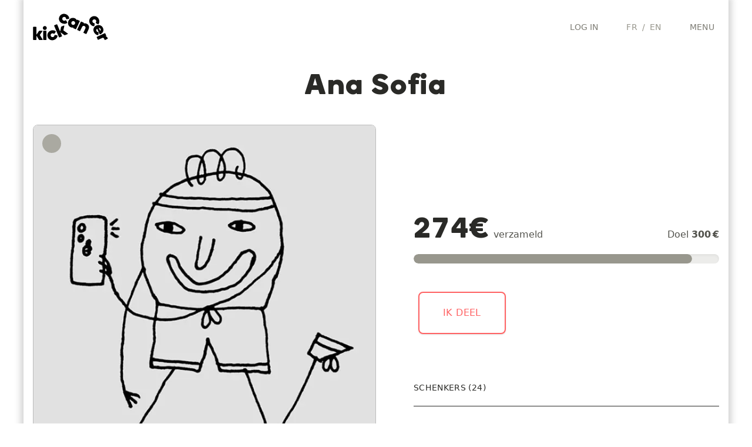

--- FILE ---
content_type: text/html; charset=UTF-8
request_url: https://team.kickcancer.org/nl/page/ana-sofia-1
body_size: 19408
content:
<!DOCTYPE html>
<html lang="nl">
<head>
    <meta charset="UTF-8">
    <meta http-equiv="X-UA-Compatible" content="IE=edge,chrome=1"/>
    <meta content='width=device-width, initial-scale=1.0, maximum-scale=2.0, shrink-to-fit=no' name='viewport'/>
    <meta name="format-detection" content="telephone=no" />
    <script src="https://www.google.com/recaptcha/api.js" async defer></script>
    <meta name="description" content="
                                    Wij hebben een missie. Een fantastisch mooie missie. Wij willen alle kinderen met kanker genezen.

Nieuwe behandelingen vinden, bestaande behandelingen verbeteren en kinderkanker voor eens en voor altijd zo ver weg shotten dat ze nooit, maar dan ook nooit meer terugkomt!

Om die reden financieren wij onderzoek en willen wij bruggen bouwen met de motivatie, de kennis en de inspiratie van alle betrokken personen: van onderzoeker tot dokter, van ouder tot politicus, zonder daarbij de farmaceutische labo’s te vergeten.

Enkel een gezamenlijke inspanning zal ervoor zorgen dat kinderkanker de wereld uit wordt geholpen en dat kinderen sneller en beter genezen.
                    " />
        <meta property="og:url" content="https://team.kickcancer.org/nl/page/ana-sofia-1?q=%2Fnl%2Fpage%2Fana-sofia-1">
<meta property="og:type" content="website">
<meta property="og:title" content="Ana Sofia">
<meta property="og:description" content="Een fantastische fondsenwerving voor KickCancer">
<meta property="og:site_name" content="25-RUN TO KICK 2020 by KickCancer">
<meta property="og:locale" content="nl">
<meta property="article:author" content="Ana Sofia">
<meta property="fb:app_id" content="1105479139572808"/>
<meta property="og:url" content="https://team.kickcancer.org/nl/page/ana-sofia-1?q=%2Fnl%2Fpage%2Fana-sofia-1"/>
<meta property="og:type" content="website"/>
    <meta property="og:image" content="https://cdn.images.shine.best/kaiiRNfMikrasF4L1x_4PQnBFAg=/1200x630/filters:watermark(https%3A%2F%2Fcdn.images.shine.best%2FsrSIOlikAEb1goT6cfTeGVYvds0%3D%2F500x500%2Fsmart%2Ffilters%3Agrayscale%28%29%2Fpictures%2Fbrand%252Fkickcancer%252Favatar_runner_2020.jpg,7p,center,0,80,80)/pictures/brand%2Fkickcancer%2Fopengraph-bg-kick.jpg"/>
    <meta property="og:image:secure_url" content="https://cdn.images.shine.best/kaiiRNfMikrasF4L1x_4PQnBFAg=/1200x630/filters:watermark(https%3A%2F%2Fcdn.images.shine.best%2FsrSIOlikAEb1goT6cfTeGVYvds0%3D%2F500x500%2Fsmart%2Ffilters%3Agrayscale%28%29%2Fpictures%2Fbrand%252Fkickcancer%252Favatar_runner_2020.jpg,7p,center,0,80,80)/pictures/brand%2Fkickcancer%2Fopengraph-bg-kick.jpg"/>
<meta property="og:image:width" content="1200"/>
<meta property="og:image:height" content="630"/>
<meta name="twitter:site" content="@KickCancerBel"/>
<meta name="twitter:url" content="https://team.kickcancer.org/nl/page/ana-sofia-1?q=%2Fnl%2Fpage%2Fana-sofia-1"/>
<meta name="twitter:title" content="Ana Sofia"/>
<meta name="twitter:description" content="Een fantastische fondsenwerving voor KickCancer"/>
    <meta property="twitter:image" content="https://cdn.images.shine.best/kaiiRNfMikrasF4L1x_4PQnBFAg=/1200x630/filters:watermark(https%3A%2F%2Fcdn.images.shine.best%2FsrSIOlikAEb1goT6cfTeGVYvds0%3D%2F500x500%2Fsmart%2Ffilters%3Agrayscale%28%29%2Fpictures%2Fbrand%252Fkickcancer%252Favatar_runner_2020.jpg,7p,center,0,80,80)/pictures/brand%2Fkickcancer%2Fopengraph-bg-kick.jpg"/>
<meta property="og:image:width" content="1200"/>
<meta property="og:image:height" content="630"/>
        
    <link rel="manifest" href="/build/manifest.json">
            <link rel="apple-touch-icon" sizes="180x180" href="/build/static/favicons_kickcancer/apple-touch-icon.20ccfee6.png">
<link rel="icon" type="image/png" sizes="32x32" href="/build/static/favicons_kickcancer/favicon-32x32.10f59749.png">
<link rel="icon" type="image/png" sizes="16x16" href="/build/static/favicons_kickcancer/favicon-16x16.8eb89049.png">
<link rel="shortcut icon" href="/build/static/favicons_kickcancer/favicon.5629f184.ico" type="image/x-icon"/>
<link rel="manifest" href="/build/static/favicons_kickcancer/site.673f5833.webmanifest">
<meta name="msapplication-TileColor" content="#da532c">
<meta name="theme-color" content="#ffffff">
                <!-- Google Tag Manager -->
        <script>(function(w,d,s,l,i){w[l]=w[l]||[];w[l].push({'gtm.start':
                    new Date().getTime(),event:'gtm.js'});var f=d.getElementsByTagName(s)[0],
                j=d.createElement(s),dl=l!='dataLayer'?'&l='+l:'';j.async=true;j.src=
                'https://www.googletagmanager.com/gtm.js?id='+i+dl;f.parentNode.insertBefore(j,f);
            })(window,document,'script','dataLayer','GTM-WNGG5FP');</script>
        <!-- End Google Tag Manager -->
        <script>
            window.dataLayer = window.dataLayer || [];
            function gtag(){dataLayer.push(arguments);}
        </script>
        <link rel="manifest" href="/build/manifest.json">
    <link rel="stylesheet" href="/build/css/app.50c93245.css">
    <link rel="stylesheet" href="/build/1598.91226e87.css">

        
    <link rel="stylesheet" href="/build/6161.6cbb8552.css"><link rel="stylesheet" href="/build/js/donation_page.c0984fcd.css">
            <!-- PARTNER CSS -->
        <style type="text/css">
            /* COLORS KICKCANCER
base : #ff6263;
lightgrey : #f3e9ea;
 */
    .text-customer { color: #ff6263; }
    .border-customer { border-color: #ff6263; }
    .bg-customer { background-color: #ff6263; }
    .bg-customer-lightgrey { background-color: #f3e9ea; }
    @media (min-width: 600px){
      .md\:bg-customer { background-color: #ff6263; }
    }

  .text-customer-color2 { color: rgba(34, 190, 148, 1); }
  .bg-customer-color2 { background-color: rgba(34, 190, 148, 1); }
  .border-customer-color2 { border-color: rgba(34, 190, 148, 1); } /*vert*/

  .text-customer-color3 { color: rgba(141, 180, 255, 1); }
  .bg-customer-color3 { background-color: rgba(141, 180, 255, 1); }
  .border-customer-color3 { border-color: rgba(141, 180, 255, 1); } /*bleu*/

  .customer-color3-lightest { background-color: rgba(141, 180, 255, .15); } /*layette*/
  
  .text-customer-color4 { color: rgba(255, 145, 150, 1); } 
  .bg-customer-color4 { background-color: rgba(255, 145, 150, 1); } 
  .border-customer-color4 { border-color: rgba(255, 145, 150, 1); } 

.font-custom, .font-custom-nospacing {
    font-family: 'Boing', 'Inter', sans-serif;
    font-weight: 400;
    letter-spacing: 0.05em;
  }
.main_wrapper {
    box-shadow: 0 0 10px 5px rgba(200,200,200,0.8);
    max-width: 1200px; 
    min-height: 100vh;
}
        </style>
                                <!-- CAMPAIGN SPECIFIC CSS -->
                    <style type="text/css">
                
            </style>
                <title>
        Ana Sofia / Team Evelyne &amp; Timéo    </title>
            <script src="https://js.sentry-cdn.com/955779ef548c44f886ffcfd217f99509.min.js" crossorigin="anonymous"></script>
                <script src="https://js.stripe.com/v3/"></script>
                <script src="/build/runtime.84eceabc.js"></script><script src="/build/7075.4332f2c2.js"></script><script src="/build/9795.1baf2760.js"></script><script src="/build/6577.59767f9d.js"></script><script src="/build/2937.9a9363bb.js"></script><script src="/build/940.42d7164a.js"></script><script src="/build/3637.1d754cc9.js"></script><script src="/build/575.1c62503d.js"></script><script src="/build/1922.e80ea13f.js"></script><script src="/build/5254.ac0f0ed8.js"></script><script src="/build/js/app.82dae4b8.js"></script>
    </head>
<body data-language="nl" data-has-analytics="1" data-reload="http://team.kickcancer.org/nl/page/ana-sofia-1?q=%2Fnl%2Fpage%2Fana-sofia-1" data-partner-name="KickCancer" data-turbo="false">
    <!-- Google Tag Manager (noscript) -->
    <noscript><iframe src="https://www.googletagmanager.com/ns.html?id=GTM-WNGG5FP" height="0" width="0" style="display:none;visibility:hidden"></iframe></noscript>
    <!-- End Google Tag Manager (noscript) -->
    <div class="mx-auto main_wrapper">
        <div class="w-auto px-4 xl:hidden">
    <form method="get"
          autocomplete="off"
          action="/nl/search/results"
          class="flex items-center mb-0"
    >
        <i class="fal fa-magnifying-glass"></i>
        <input type="text"
               id="top_autocomplete_target(1)"
               autocomplete="off"
               autocorrect="off"
               autocapitalize="none"
               name="q"
               class="flex-grow px-2 py-2 my-2 ml-2 text-sm bg-transparent border border-transparent border-solid rounded appearance-none text-grey focus:border focus:outline-none md:focus:border-grey focus:text-grey-darker"
               placeholder="Vind een pagina">
    </form>
</div>
<div class="relative mx-auto bg-white max-w-[1200px] js-header-container">
    <header class="z-50 mx-auto bg-white max-w-[1200px] top-0 inset-x-0">
        <div class="flex flex-wrap items-center w-full py-4 max-w-[1200px] lg:mx-auto lg:py-0">
            <div class="flex px-4 md:justify-left">
                <div class="pr-1 text-black uppercase lg:text-lg font-custom">
                    <a href="/nl" class="block w-32 mx-auto text-black no-underline" title="KickCancer - home">
                        <div class="w-auto pr-2 md:pr-0 lg:py-4"><?xml version="1.0" encoding="UTF-8"?>
<svg viewBox="0 0 151 55" version="1.1" xmlns="http://www.w3.org/2000/svg" xmlns:xlink="http://www.w3.org/1999/xlink" class="w-full">
    <g id="Page-1" stroke="none" stroke-width="1" fill="none" fill-rule="evenodd">
        <g id="kickcancer_logo" fill-rule="nonzero">
            <g id="path-1-link" fill="#FFFFFF">
                <path d="M72.8325632,10.3080703 C72.7052908,10.6135242 72.3998415,10.7917029 71.9162063,10.8426119 L67.9453261,11.5298796 C67.7416902,11.5807886 67.5253303,11.5553345 67.2962399,11.4535165 C66.990786,11.3007896 66.7744261,10.9317051 66.6471537,10.3462519 C66.3926088,8.84443712 65.6671668,7.81354584 64.4708059,7.25354712 C63.4780809,6.79536635 62.4853708,6.75718519 61.4926458,7.1390025 C60.4999208,7.52081981 59.7872058,8.19535361 59.3544795,9.16262413 C58.8962988,10.1298946 58.839027,11.1098777 59.1826626,12.1026027 C59.5262982,13.0953277 60.1944685,13.8207697 61.1871935,14.2789505 C62.3835544,14.8389492 63.6435326,14.7371328 64.9671659,13.9734982 C65.5271647,13.6934988 65.9471574,13.6298636 66.2271568,13.7825905 C66.4053382,13.8334995 66.5707899,13.973497 66.7235168,14.2025874 L68.7089569,17.6771076 C68.9889562,18.0589249 69.0525915,18.4152824 68.8998646,18.7461907 C68.8235011,18.8734631 68.6835035,19.0261878 68.4798676,19.2043692 C67.2071433,20.2480032 65.6035346,20.80163 63.6689936,20.8652662 C61.7344525,20.9289024 59.927211,20.5407273 58.2472149,19.7007292 C55.5744937,18.4534593 53.7799793,16.5444014 52.8636177,13.9734982 C51.9472562,11.402595 52.0872537,8.88263851 53.2836147,6.41355324 C54.50543,3.84265001 56.414488,2.09268025 59.0108457,1.16359147 C61.6072034,0.234502676 64.2417033,0.380863783 66.9144245,1.60267918 C68.6453296,2.41722277 70.0707595,3.56265752 71.190757,5.03901779 C72.3107544,6.51537806 72.8834718,8.0680785 72.9089263,9.69716569 C72.9089263,10.0026195 72.8834722,10.2062524 72.8325632,10.3080703 Z M131.784861,21.380717 C131.60668,21.6098074 131.441228,21.7498049 131.288501,21.8007139 C130.957593,21.9534408 130.613962,21.8898056 130.2576,21.6098062 L126.783079,19.6243661 C126.604898,19.4970937 126.452173,19.318915 126.324901,19.0898246 C126.197629,18.7843707 126.273991,18.377105 126.55399,17.8680153 C127.29217,16.493473 127.393987,15.2334947 126.859443,14.0880428 C126.401262,13.0953178 125.669456,12.4271475 124.664004,12.0835119 C123.658552,11.7398764 122.672205,11.7971481 121.704935,12.2553289 C120.737664,12.6880552 120.069494,13.3944066 119.700404,14.3744044 C119.331314,15.3544021 119.375858,16.3534758 119.834039,17.3716553 C120.394038,18.5171072 121.424929,19.2425492 122.926744,19.548003 C123.512197,19.70073 123.881282,19.9170899 124.034009,20.1970892 C124.110372,20.4261796 124.135826,20.6425395 124.110372,20.8461754 L123.423104,24.7788741 C123.372195,25.2625093 123.194016,25.5806856 122.888562,25.7334126 C122.786744,25.7843215 122.570385,25.8097756 122.239476,25.8097756 C120.610389,25.7843211 119.051325,25.1925132 117.562238,24.034334 C116.07315,22.8761548 114.921352,21.4061802 114.106808,19.6243661 C112.884993,16.8752815 112.738632,14.2535086 113.66772,11.7589689 C114.596809,9.2644291 116.321325,7.4317335 118.841319,6.26082708 C121.386768,5.03901168 123.963996,4.91174115 126.573081,5.87901167 C129.182166,6.84628219 131.110314,8.66625074 132.357584,11.3389719 C133.172128,12.9935136 133.534849,14.7625739 133.445758,16.646206 C133.356668,18.5298381 132.803041,20.1079926 131.784861,21.380717 Z M86.7688254,31.3842805 C86.488826,31.9188247 86.0942874,32.0588223 85.5851976,31.8042774 L81.2706836,29.8188374 C80.7361394,29.538838 80.5961418,29.1442994 80.8506866,28.6352096 L81.0797759,28.100668 C80.4943227,28.4824854 79.7179725,28.6543006 78.7507019,28.6161188 C77.7834314,28.5779371 76.8034484,28.3297596 75.8107233,27.8715788 C73.5198195,26.8024903 71.9353014,25.0652476 71.0571216,22.6597986 C70.1789418,20.2543495 70.3380299,17.6262131 71.5343908,14.7753105 C72.170753,13.4007682 72.9980115,12.2489699 74.016191,11.3198811 C75.0343705,10.3907924 76.1161699,9.73534914 77.2616219,9.35353183 C78.4070738,8.97171452 79.5970532,8.81262636 80.8315959,8.87626258 C82.0661385,8.93989879 83.2306638,9.22625748 84.3252068,9.73534723 C85.3179318,10.193528 86.1197361,10.7726089 86.7306438,11.4726073 C87.3415515,12.1726057 87.7106361,12.8916842 87.8379085,13.6298643 L88.1051793,13.0953228 C88.2069972,12.8662324 88.3724489,12.7135077 88.6015393,12.6371443 C88.8306297,12.5607808 89.0469896,12.5735079 89.2506255,12.6753258 L93.6033211,14.6989475 C93.806957,14.8007654 93.9533181,14.9662171 94.0424088,15.1953075 C94.1314995,15.4243979 94.1251359,15.6407578 94.023318,15.8443937 L86.7688254,31.3842805 Z M84.4397514,20.884357 C84.8979322,19.9170864 84.9488404,18.9307398 84.5924776,17.9252876 C84.2361148,16.9198353 83.574308,16.1880298 82.6070375,15.729849 C81.639767,15.2716683 80.6597839,15.2334871 79.6670589,15.6153044 C78.6743339,15.9971217 77.9488919,16.6716555 77.4907111,17.638926 C77.0325303,18.6061966 76.9816221,19.5925432 77.337985,20.5979954 C77.6943478,21.6034477 78.3561545,22.3352532 79.323425,22.793434 C80.2906956,23.2261602 81.2770422,23.2579779 82.2824944,22.8888878 C83.2879467,22.5197977 84.0070251,21.8516275 84.4397514,20.884357 Z M107.577765,41.1969363 C107.475947,41.3751177 107.304132,41.4960247 107.062314,41.5596609 C106.820496,41.6232972 106.597773,41.6042066 106.394137,41.5023886 L102.079623,39.5169486 C101.875987,39.4151306 101.716899,39.2496789 101.602354,39.0205885 C101.487809,38.7914981 101.481445,38.5751382 101.583263,38.3715023 L105.248691,30.5442866 C105.732326,29.4751981 105.827779,28.482488 105.535052,27.5661265 C105.242326,26.6497649 104.59961,25.949777 103.606885,25.4661418 C102.588705,25.007961 101.621449,24.9570528 100.705088,25.3134156 C99.788726,25.6697784 99.0887381,26.3824934 98.6051028,27.4515819 L94.939675,35.2787976 C94.837857,35.4824335 94.6660418,35.6160675 94.4242242,35.6797038 C94.1824065,35.74334 93.9596831,35.7242494 93.7560472,35.6224315 L89.4033516,33.5988098 C88.8688074,33.3188105 88.7288098,32.9242718 88.9833547,32.4151821 L96.2378473,16.8752952 C96.4669377,16.3662055 96.8487493,16.2262079 97.3832935,16.4552983 L101.735989,18.5171015 C101.965079,18.6189194 102.130531,18.7780076 102.232349,18.9943707 C102.334167,19.2107339 102.334167,19.4207302 102.232349,19.6243661 L101.965078,20.2352708 C103.797801,19.5734541 105.808676,19.7516328 107.997762,20.7698123 C109.728667,21.5843559 110.975918,22.6597919 111.739553,23.9961525 C112.503187,25.3325131 112.834091,26.7324889 112.732273,28.1961219 C112.630455,29.6597549 112.210462,31.2060918 111.472282,32.835179 L107.577765,41.1969363 Z M56.5672271,27.4134003 C56.6435906,26.9297651 56.9744939,26.5734076 57.5599472,26.3443172 L61.9890058,24.5116033 C62.4726411,24.3079674 62.8035444,24.4225108 62.9817259,24.8552371 C63.1089983,25.0843275 63.1089983,25.3770497 62.9817259,25.7334126 L61.1871935,34.247896 L69.5107692,40.2805794 C69.8162231,40.4842153 70.0198559,40.675121 70.1216739,40.8533025 C70.2998553,41.2605743 70.1344036,41.5787506 69.6253138,41.807841 L64.6235321,43.8696441 C64.0380789,44.124189 63.5671779,44.124189 63.2108151,43.8696441 L55.3072363,38.06605 L58.399941,45.5114504 C58.6290314,46.0459946 58.4763068,46.4278062 57.9417626,46.6568966 L53.4745224,48.4896105 C52.9145236,48.7187009 52.519985,48.5659762 52.2908946,48.031432 L42.7455096,24.9697818 C42.6436916,24.7406914 42.6436916,24.5116044 42.7455096,24.282514 C42.8473275,24.0534236 43.0127792,23.887972 43.2418696,23.786154 L47.7091098,21.9534401 C47.9382002,21.8516221 48.1609236,21.8516221 48.3772867,21.9534401 C48.5936499,22.055258 48.752738,22.2207097 48.854556,22.4498001 L54.6963316,36.57697 L56.5672271,27.4134003 Z M140.68116,29.2079327 C141.521158,31.0406558 141.820244,32.7906256 141.578426,34.4578945 C141.336609,36.1251634 140.72571,37.595138 139.745712,38.8678624 C138.765715,40.1405867 137.563008,41.1078427 136.137557,41.7696594 L135.412108,42.1132933 C134.750291,42.4442016 134.27939,42.291477 133.999391,41.6551148 L128.997609,30.9642836 C128.233974,31.3970098 127.724892,32.0206354 127.470347,32.835179 C127.215802,33.6497226 127.292165,34.5278893 127.699436,35.4697053 C128.259435,36.6915207 129.303053,37.4551439 130.830323,37.7605977 C131.415776,37.9133246 131.78486,38.1296845 131.937587,38.4096839 C132.013951,38.6387743 132.039405,38.8551342 132.01395,39.0587701 L131.555772,42.8769241 C131.555772,43.3096504 131.39032,43.6150996 131.059412,43.793281 C130.93214,43.84419 130.71578,43.8696441 130.410326,43.8696441 C128.857602,43.8441896 127.368537,43.2651087 125.943086,42.1323841 C124.517634,40.9996594 123.397654,39.5551389 122.58311,37.7987792 C121.33584,34.9478767 121.164025,32.3070132 122.067659,29.8761097 C122.971294,27.4452061 124.708536,25.6316011 127.279439,24.4352402 C129.824888,23.2134248 132.389389,23.0543366 134.97302,23.9579709 C137.55665,24.8616052 139.459345,26.611575 140.68116,29.2079327 Z M26.6710812,26.6497695 C27.4601703,27.4134041 27.8547089,28.342479 27.8547089,29.4370219 C27.8547089,30.5315649 27.4665338,31.4670033 26.6901719,32.2433652 C25.9138101,33.019727 24.9783717,33.4079021 23.8838287,33.4079021 C22.7892858,33.4079021 21.8538474,33.019727 21.0774855,32.2433652 C20.3011237,31.4670033 19.9129486,30.5315649 19.9129486,29.4370219 C19.9129486,28.342479 20.3011237,27.4070406 21.0774855,26.6306787 C21.8538474,25.8543169 22.7892858,25.4661418 23.8838287,25.4661418 C24.9783717,25.4661418 25.9074465,25.8606804 26.6710812,26.6497695 Z M19.5693147,53.0713953 C19.5693147,53.5295761 19.3020466,53.758663 18.7675024,53.758663 L13.3457237,53.758663 C12.7093615,53.758663 12.2766417,53.5804843 12.0475513,53.2241215 L6.96940645,44.8241826 L6.96940645,52.8804876 C6.96940645,53.1350325 6.8866806,53.3450288 6.72122644,53.510483 C6.55577227,53.6759372 6.3457759,53.758663 6.09123102,53.758663 L1.28035696,53.758663 C1.02581209,53.758663 0.809452193,53.6759372 0.631270781,53.510483 C0.453089369,53.3450288 0.364,53.1350325 0.364,52.8804876 L0.364,27.9097603 C0.364,27.6552155 0.453089369,27.4452191 0.631270781,27.2797649 C0.809452193,27.1143108 1.02581209,27.0315849 1.28035696,27.0315849 L6.09123102,27.0315849 C6.3457759,27.0315849 6.55577227,27.1143108 6.72122644,27.2797649 C6.8866806,27.4452191 6.96940645,27.6552155 6.96940645,27.9097603 L6.96940645,43.2205579 L12.2002774,35.4697053 C12.4548223,35.0624335 12.9002692,34.8588007 13.5366314,34.8588007 L18.3093239,34.8588007 C18.8438681,34.8588007 19.1111362,35.0878876 19.1111362,35.5460684 C19.1111362,35.8006132 18.9965927,36.0806084 18.7675024,36.3860623 L13.8420837,43.5260103 L19.2256808,52.3077645 C19.4547712,52.6132184 19.5693147,52.8677594 19.5693147,53.0713953 Z M135.106655,35.2024345 C135.717563,34.7697082 136.086647,34.1842638 136.21392,33.4460837 C136.341192,32.7079035 136.239376,32.0079156 135.908468,31.346099 C135.577559,30.6588278 135.100295,30.1370186 134.47666,29.7806558 C133.853025,29.424294 133.184855,29.3352036 132.472129,29.513385 L135.106655,35.2024345 Z M45.4563989,35.8897022 C45.6854893,36.1187926 45.8254869,36.2842443 45.8763959,36.3860623 C45.9782138,36.7169706 45.9018515,37.0733281 45.6473066,37.4551454 L43.4709588,40.8151209 C43.3182319,41.0442113 43.1400532,41.1842089 42.9364173,41.2351179 C42.6818724,41.3369358 42.2746067,41.2478464 41.714608,40.9678471 C40.4418836,40.1533035 39.1946324,39.9878518 37.9728171,40.4714871 C36.9546376,40.9042133 36.2482861,41.6169283 35.8537416,42.6096533 C35.459197,43.6023783 35.4782876,44.5823614 35.9110139,45.5496319 C36.3182857,46.5423569 36.999183,47.2423448 37.9537263,47.6496166 C38.9082696,48.0568884 39.9073432,48.0568884 40.9509772,47.6496166 C42.1473381,47.1659813 42.9109613,46.1732712 43.2418696,44.6714565 C43.369142,44.0860033 43.598229,43.7296458 43.9291373,43.6023733 C44.1073187,43.5005554 44.3364057,43.4751013 44.616405,43.5260103 L48.5109221,44.4041857 C48.9691029,44.4296402 49.2745522,44.620546 49.4272791,44.9769088 C49.5036426,45.1041812 49.5163696,45.3078141 49.4654606,45.5878134 C49.3636427,47.2169006 48.7018359,48.756874 47.4800206,50.2077798 C46.2582052,51.6586856 44.7436859,52.7532121 42.9364173,53.4913922 C40.1364237,54.5859352 37.5082873,54.6177528 35.0519292,53.5868461 C32.5955712,52.5559394 30.8456014,50.7550614 29.8019675,48.1841582 C28.7074245,45.562346 28.701061,42.9723907 29.7828767,40.4142147 C30.8646924,37.8560388 32.7546597,36.0169796 35.4528354,34.8969822 C37.1073771,34.1588021 38.8891645,33.8724434 40.798251,34.0378975 C42.7073376,34.2033517 44.260038,34.8206138 45.4563989,35.8897022 Z M20.5620347,35.7369761 C20.5620347,35.4824312 20.6511241,35.2724348 20.8293055,35.1069807 C21.0074869,34.9415265 21.2238468,34.8588007 21.4783917,34.8588007 L26.2892658,34.8588007 C26.5438106,34.8588007 26.753807,34.9415265 26.9192612,35.1069807 C27.0847153,35.2724348 27.1674412,35.4824312 27.1674412,35.7369761 L27.1674412,52.8423061 C27.1674412,53.0968509 27.0847153,53.3132108 26.9192612,53.4913922 C26.753807,53.6695737 26.5438106,53.758663 26.2892658,53.758663 L21.4783917,53.758663 C21.2238468,53.758663 21.0074869,53.6695737 20.8293055,53.4913922 C20.6511241,53.3132108 20.5620347,53.0968509 20.5620347,52.8423061 L20.5620347,35.7369761 Z M150.226545,50.2077798 C150.531999,50.8186875 150.328366,51.2895884 149.61564,51.6204968 L145.37749,53.6059369 C144.664764,53.9622997 144.142955,53.7713939 143.812046,53.0332138 L143.16296,51.6968599 C142.628416,50.5259534 142.068426,49.7941479 141.482972,49.5014213 C140.897519,49.2086947 140.108442,49.2786935 139.115717,49.7114198 L131.326683,53.3386661 C131.148501,53.440484 130.944868,53.4341205 130.715778,53.3195753 C130.486688,53.2050301 130.321236,53.045942 130.219418,52.8423061 L128.195796,48.4896105 C127.966706,47.9550663 128.106704,47.5605276 128.615793,47.3059827 L144.15568,40.0514901 C144.690224,39.8223997 145.084763,39.9751244 145.339308,40.5096686 L147.248385,44.5950934 C147.350203,44.7987293 147.369294,45.0214527 147.305657,45.2632703 C147.242021,45.505088 147.108387,45.6769032 146.904751,45.7787211 L145.950213,46.2368996 C146.84112,46.3896265 147.642924,46.7905287 148.35565,47.4396181 C149.068375,48.0887076 149.602912,48.807786 149.959274,49.5968752 L150.226545,50.2077798 Z" id="path-1"></path>
            </g>
            <g id="path-1-link" fill="#000000">
                <path d="M72.8325632,10.3080703 C72.7052908,10.6135242 72.3998415,10.7917029 71.9162063,10.8426119 L67.9453261,11.5298796 C67.7416902,11.5807886 67.5253303,11.5553345 67.2962399,11.4535165 C66.990786,11.3007896 66.7744261,10.9317051 66.6471537,10.3462519 C66.3926088,8.84443712 65.6671668,7.81354584 64.4708059,7.25354712 C63.4780809,6.79536635 62.4853708,6.75718519 61.4926458,7.1390025 C60.4999208,7.52081981 59.7872058,8.19535361 59.3544795,9.16262413 C58.8962988,10.1298946 58.839027,11.1098777 59.1826626,12.1026027 C59.5262982,13.0953277 60.1944685,13.8207697 61.1871935,14.2789505 C62.3835544,14.8389492 63.6435326,14.7371328 64.9671659,13.9734982 C65.5271647,13.6934988 65.9471574,13.6298636 66.2271568,13.7825905 C66.4053382,13.8334995 66.5707899,13.973497 66.7235168,14.2025874 L68.7089569,17.6771076 C68.9889562,18.0589249 69.0525915,18.4152824 68.8998646,18.7461907 C68.8235011,18.8734631 68.6835035,19.0261878 68.4798676,19.2043692 C67.2071433,20.2480032 65.6035346,20.80163 63.6689936,20.8652662 C61.7344525,20.9289024 59.927211,20.5407273 58.2472149,19.7007292 C55.5744937,18.4534593 53.7799793,16.5444014 52.8636177,13.9734982 C51.9472562,11.402595 52.0872537,8.88263851 53.2836147,6.41355324 C54.50543,3.84265001 56.414488,2.09268025 59.0108457,1.16359147 C61.6072034,0.234502676 64.2417033,0.380863783 66.9144245,1.60267918 C68.6453296,2.41722277 70.0707595,3.56265752 71.190757,5.03901779 C72.3107544,6.51537806 72.8834718,8.0680785 72.9089263,9.69716569 C72.9089263,10.0026195 72.8834722,10.2062524 72.8325632,10.3080703 Z M131.784861,21.380717 C131.60668,21.6098074 131.441228,21.7498049 131.288501,21.8007139 C130.957593,21.9534408 130.613962,21.8898056 130.2576,21.6098062 L126.783079,19.6243661 C126.604898,19.4970937 126.452173,19.318915 126.324901,19.0898246 C126.197629,18.7843707 126.273991,18.377105 126.55399,17.8680153 C127.29217,16.493473 127.393987,15.2334947 126.859443,14.0880428 C126.401262,13.0953178 125.669456,12.4271475 124.664004,12.0835119 C123.658552,11.7398764 122.672205,11.7971481 121.704935,12.2553289 C120.737664,12.6880552 120.069494,13.3944066 119.700404,14.3744044 C119.331314,15.3544021 119.375858,16.3534758 119.834039,17.3716553 C120.394038,18.5171072 121.424929,19.2425492 122.926744,19.548003 C123.512197,19.70073 123.881282,19.9170899 124.034009,20.1970892 C124.110372,20.4261796 124.135826,20.6425395 124.110372,20.8461754 L123.423104,24.7788741 C123.372195,25.2625093 123.194016,25.5806856 122.888562,25.7334126 C122.786744,25.7843215 122.570385,25.8097756 122.239476,25.8097756 C120.610389,25.7843211 119.051325,25.1925132 117.562238,24.034334 C116.07315,22.8761548 114.921352,21.4061802 114.106808,19.6243661 C112.884993,16.8752815 112.738632,14.2535086 113.66772,11.7589689 C114.596809,9.2644291 116.321325,7.4317335 118.841319,6.26082708 C121.386768,5.03901168 123.963996,4.91174115 126.573081,5.87901167 C129.182166,6.84628219 131.110314,8.66625074 132.357584,11.3389719 C133.172128,12.9935136 133.534849,14.7625739 133.445758,16.646206 C133.356668,18.5298381 132.803041,20.1079926 131.784861,21.380717 Z M86.7688254,31.3842805 C86.488826,31.9188247 86.0942874,32.0588223 85.5851976,31.8042774 L81.2706836,29.8188374 C80.7361394,29.538838 80.5961418,29.1442994 80.8506866,28.6352096 L81.0797759,28.100668 C80.4943227,28.4824854 79.7179725,28.6543006 78.7507019,28.6161188 C77.7834314,28.5779371 76.8034484,28.3297596 75.8107233,27.8715788 C73.5198195,26.8024903 71.9353014,25.0652476 71.0571216,22.6597986 C70.1789418,20.2543495 70.3380299,17.6262131 71.5343908,14.7753105 C72.170753,13.4007682 72.9980115,12.2489699 74.016191,11.3198811 C75.0343705,10.3907924 76.1161699,9.73534914 77.2616219,9.35353183 C78.4070738,8.97171452 79.5970532,8.81262636 80.8315959,8.87626258 C82.0661385,8.93989879 83.2306638,9.22625748 84.3252068,9.73534723 C85.3179318,10.193528 86.1197361,10.7726089 86.7306438,11.4726073 C87.3415515,12.1726057 87.7106361,12.8916842 87.8379085,13.6298643 L88.1051793,13.0953228 C88.2069972,12.8662324 88.3724489,12.7135077 88.6015393,12.6371443 C88.8306297,12.5607808 89.0469896,12.5735079 89.2506255,12.6753258 L93.6033211,14.6989475 C93.806957,14.8007654 93.9533181,14.9662171 94.0424088,15.1953075 C94.1314995,15.4243979 94.1251359,15.6407578 94.023318,15.8443937 L86.7688254,31.3842805 Z M84.4397514,20.884357 C84.8979322,19.9170864 84.9488404,18.9307398 84.5924776,17.9252876 C84.2361148,16.9198353 83.574308,16.1880298 82.6070375,15.729849 C81.639767,15.2716683 80.6597839,15.2334871 79.6670589,15.6153044 C78.6743339,15.9971217 77.9488919,16.6716555 77.4907111,17.638926 C77.0325303,18.6061966 76.9816221,19.5925432 77.337985,20.5979954 C77.6943478,21.6034477 78.3561545,22.3352532 79.323425,22.793434 C80.2906956,23.2261602 81.2770422,23.2579779 82.2824944,22.8888878 C83.2879467,22.5197977 84.0070251,21.8516275 84.4397514,20.884357 Z M107.577765,41.1969363 C107.475947,41.3751177 107.304132,41.4960247 107.062314,41.5596609 C106.820496,41.6232972 106.597773,41.6042066 106.394137,41.5023886 L102.079623,39.5169486 C101.875987,39.4151306 101.716899,39.2496789 101.602354,39.0205885 C101.487809,38.7914981 101.481445,38.5751382 101.583263,38.3715023 L105.248691,30.5442866 C105.732326,29.4751981 105.827779,28.482488 105.535052,27.5661265 C105.242326,26.6497649 104.59961,25.949777 103.606885,25.4661418 C102.588705,25.007961 101.621449,24.9570528 100.705088,25.3134156 C99.788726,25.6697784 99.0887381,26.3824934 98.6051028,27.4515819 L94.939675,35.2787976 C94.837857,35.4824335 94.6660418,35.6160675 94.4242242,35.6797038 C94.1824065,35.74334 93.9596831,35.7242494 93.7560472,35.6224315 L89.4033516,33.5988098 C88.8688074,33.3188105 88.7288098,32.9242718 88.9833547,32.4151821 L96.2378473,16.8752952 C96.4669377,16.3662055 96.8487493,16.2262079 97.3832935,16.4552983 L101.735989,18.5171015 C101.965079,18.6189194 102.130531,18.7780076 102.232349,18.9943707 C102.334167,19.2107339 102.334167,19.4207302 102.232349,19.6243661 L101.965078,20.2352708 C103.797801,19.5734541 105.808676,19.7516328 107.997762,20.7698123 C109.728667,21.5843559 110.975918,22.6597919 111.739553,23.9961525 C112.503187,25.3325131 112.834091,26.7324889 112.732273,28.1961219 C112.630455,29.6597549 112.210462,31.2060918 111.472282,32.835179 L107.577765,41.1969363 Z M56.5672271,27.4134003 C56.6435906,26.9297651 56.9744939,26.5734076 57.5599472,26.3443172 L61.9890058,24.5116033 C62.4726411,24.3079674 62.8035444,24.4225108 62.9817259,24.8552371 C63.1089983,25.0843275 63.1089983,25.3770497 62.9817259,25.7334126 L61.1871935,34.247896 L69.5107692,40.2805794 C69.8162231,40.4842153 70.0198559,40.675121 70.1216739,40.8533025 C70.2998553,41.2605743 70.1344036,41.5787506 69.6253138,41.807841 L64.6235321,43.8696441 C64.0380789,44.124189 63.5671779,44.124189 63.2108151,43.8696441 L55.3072363,38.06605 L58.399941,45.5114504 C58.6290314,46.0459946 58.4763068,46.4278062 57.9417626,46.6568966 L53.4745224,48.4896105 C52.9145236,48.7187009 52.519985,48.5659762 52.2908946,48.031432 L42.7455096,24.9697818 C42.6436916,24.7406914 42.6436916,24.5116044 42.7455096,24.282514 C42.8473275,24.0534236 43.0127792,23.887972 43.2418696,23.786154 L47.7091098,21.9534401 C47.9382002,21.8516221 48.1609236,21.8516221 48.3772867,21.9534401 C48.5936499,22.055258 48.752738,22.2207097 48.854556,22.4498001 L54.6963316,36.57697 L56.5672271,27.4134003 Z M140.68116,29.2079327 C141.521158,31.0406558 141.820244,32.7906256 141.578426,34.4578945 C141.336609,36.1251634 140.72571,37.595138 139.745712,38.8678624 C138.765715,40.1405867 137.563008,41.1078427 136.137557,41.7696594 L135.412108,42.1132933 C134.750291,42.4442016 134.27939,42.291477 133.999391,41.6551148 L128.997609,30.9642836 C128.233974,31.3970098 127.724892,32.0206354 127.470347,32.835179 C127.215802,33.6497226 127.292165,34.5278893 127.699436,35.4697053 C128.259435,36.6915207 129.303053,37.4551439 130.830323,37.7605977 C131.415776,37.9133246 131.78486,38.1296845 131.937587,38.4096839 C132.013951,38.6387743 132.039405,38.8551342 132.01395,39.0587701 L131.555772,42.8769241 C131.555772,43.3096504 131.39032,43.6150996 131.059412,43.793281 C130.93214,43.84419 130.71578,43.8696441 130.410326,43.8696441 C128.857602,43.8441896 127.368537,43.2651087 125.943086,42.1323841 C124.517634,40.9996594 123.397654,39.5551389 122.58311,37.7987792 C121.33584,34.9478767 121.164025,32.3070132 122.067659,29.8761097 C122.971294,27.4452061 124.708536,25.6316011 127.279439,24.4352402 C129.824888,23.2134248 132.389389,23.0543366 134.97302,23.9579709 C137.55665,24.8616052 139.459345,26.611575 140.68116,29.2079327 Z M26.6710812,26.6497695 C27.4601703,27.4134041 27.8547089,28.342479 27.8547089,29.4370219 C27.8547089,30.5315649 27.4665338,31.4670033 26.6901719,32.2433652 C25.9138101,33.019727 24.9783717,33.4079021 23.8838287,33.4079021 C22.7892858,33.4079021 21.8538474,33.019727 21.0774855,32.2433652 C20.3011237,31.4670033 19.9129486,30.5315649 19.9129486,29.4370219 C19.9129486,28.342479 20.3011237,27.4070406 21.0774855,26.6306787 C21.8538474,25.8543169 22.7892858,25.4661418 23.8838287,25.4661418 C24.9783717,25.4661418 25.9074465,25.8606804 26.6710812,26.6497695 Z M19.5693147,53.0713953 C19.5693147,53.5295761 19.3020466,53.758663 18.7675024,53.758663 L13.3457237,53.758663 C12.7093615,53.758663 12.2766417,53.5804843 12.0475513,53.2241215 L6.96940645,44.8241826 L6.96940645,52.8804876 C6.96940645,53.1350325 6.8866806,53.3450288 6.72122644,53.510483 C6.55577227,53.6759372 6.3457759,53.758663 6.09123102,53.758663 L1.28035696,53.758663 C1.02581209,53.758663 0.809452193,53.6759372 0.631270781,53.510483 C0.453089369,53.3450288 0.364,53.1350325 0.364,52.8804876 L0.364,27.9097603 C0.364,27.6552155 0.453089369,27.4452191 0.631270781,27.2797649 C0.809452193,27.1143108 1.02581209,27.0315849 1.28035696,27.0315849 L6.09123102,27.0315849 C6.3457759,27.0315849 6.55577227,27.1143108 6.72122644,27.2797649 C6.8866806,27.4452191 6.96940645,27.6552155 6.96940645,27.9097603 L6.96940645,43.2205579 L12.2002774,35.4697053 C12.4548223,35.0624335 12.9002692,34.8588007 13.5366314,34.8588007 L18.3093239,34.8588007 C18.8438681,34.8588007 19.1111362,35.0878876 19.1111362,35.5460684 C19.1111362,35.8006132 18.9965927,36.0806084 18.7675024,36.3860623 L13.8420837,43.5260103 L19.2256808,52.3077645 C19.4547712,52.6132184 19.5693147,52.8677594 19.5693147,53.0713953 Z M135.106655,35.2024345 C135.717563,34.7697082 136.086647,34.1842638 136.21392,33.4460837 C136.341192,32.7079035 136.239376,32.0079156 135.908468,31.346099 C135.577559,30.6588278 135.100295,30.1370186 134.47666,29.7806558 C133.853025,29.424294 133.184855,29.3352036 132.472129,29.513385 L135.106655,35.2024345 Z M45.4563989,35.8897022 C45.6854893,36.1187926 45.8254869,36.2842443 45.8763959,36.3860623 C45.9782138,36.7169706 45.9018515,37.0733281 45.6473066,37.4551454 L43.4709588,40.8151209 C43.3182319,41.0442113 43.1400532,41.1842089 42.9364173,41.2351179 C42.6818724,41.3369358 42.2746067,41.2478464 41.714608,40.9678471 C40.4418836,40.1533035 39.1946324,39.9878518 37.9728171,40.4714871 C36.9546376,40.9042133 36.2482861,41.6169283 35.8537416,42.6096533 C35.459197,43.6023783 35.4782876,44.5823614 35.9110139,45.5496319 C36.3182857,46.5423569 36.999183,47.2423448 37.9537263,47.6496166 C38.9082696,48.0568884 39.9073432,48.0568884 40.9509772,47.6496166 C42.1473381,47.1659813 42.9109613,46.1732712 43.2418696,44.6714565 C43.369142,44.0860033 43.598229,43.7296458 43.9291373,43.6023733 C44.1073187,43.5005554 44.3364057,43.4751013 44.616405,43.5260103 L48.5109221,44.4041857 C48.9691029,44.4296402 49.2745522,44.620546 49.4272791,44.9769088 C49.5036426,45.1041812 49.5163696,45.3078141 49.4654606,45.5878134 C49.3636427,47.2169006 48.7018359,48.756874 47.4800206,50.2077798 C46.2582052,51.6586856 44.7436859,52.7532121 42.9364173,53.4913922 C40.1364237,54.5859352 37.5082873,54.6177528 35.0519292,53.5868461 C32.5955712,52.5559394 30.8456014,50.7550614 29.8019675,48.1841582 C28.7074245,45.562346 28.701061,42.9723907 29.7828767,40.4142147 C30.8646924,37.8560388 32.7546597,36.0169796 35.4528354,34.8969822 C37.1073771,34.1588021 38.8891645,33.8724434 40.798251,34.0378975 C42.7073376,34.2033517 44.260038,34.8206138 45.4563989,35.8897022 Z M20.5620347,35.7369761 C20.5620347,35.4824312 20.6511241,35.2724348 20.8293055,35.1069807 C21.0074869,34.9415265 21.2238468,34.8588007 21.4783917,34.8588007 L26.2892658,34.8588007 C26.5438106,34.8588007 26.753807,34.9415265 26.9192612,35.1069807 C27.0847153,35.2724348 27.1674412,35.4824312 27.1674412,35.7369761 L27.1674412,52.8423061 C27.1674412,53.0968509 27.0847153,53.3132108 26.9192612,53.4913922 C26.753807,53.6695737 26.5438106,53.758663 26.2892658,53.758663 L21.4783917,53.758663 C21.2238468,53.758663 21.0074869,53.6695737 20.8293055,53.4913922 C20.6511241,53.3132108 20.5620347,53.0968509 20.5620347,52.8423061 L20.5620347,35.7369761 Z M150.226545,50.2077798 C150.531999,50.8186875 150.328366,51.2895884 149.61564,51.6204968 L145.37749,53.6059369 C144.664764,53.9622997 144.142955,53.7713939 143.812046,53.0332138 L143.16296,51.6968599 C142.628416,50.5259534 142.068426,49.7941479 141.482972,49.5014213 C140.897519,49.2086947 140.108442,49.2786935 139.115717,49.7114198 L131.326683,53.3386661 C131.148501,53.440484 130.944868,53.4341205 130.715778,53.3195753 C130.486688,53.2050301 130.321236,53.045942 130.219418,52.8423061 L128.195796,48.4896105 C127.966706,47.9550663 128.106704,47.5605276 128.615793,47.3059827 L144.15568,40.0514901 C144.690224,39.8223997 145.084763,39.9751244 145.339308,40.5096686 L147.248385,44.5950934 C147.350203,44.7987293 147.369294,45.0214527 147.305657,45.2632703 C147.242021,45.505088 147.108387,45.6769032 146.904751,45.7787211 L145.950213,46.2368996 C146.84112,46.3896265 147.642924,46.7905287 148.35565,47.4396181 C149.068375,48.0887076 149.602912,48.807786 149.959274,49.5968752 L150.226545,50.2077798 Z" id="path-1"></path>
            </g>
        </g>
    </g>
</svg></div>
                    </a>
                </div>
            </div>
                        <div class="hidden px-3 overflow-hidden xl:block">
                <div class="lg:relative z-40">
    <form method="get"
          autocomplete="off"
          action="/nl/search/results"
          class="custom-search__form"
    >
        <input type="text"
               id="top_autocomplete_target"
               autocomplete="off"
               autocorrect="off"
               autocapitalize="none"
               name="q"
               class="custom-search__input"
               placeholder="Vind een pagina">
        <i class="fal fa-magnifying-glass ml-2 custom-search__icon"></i>
    </form>
</div>

            </div>
                        <div class="flex items-center justify-end flex-grow px-4 xl:pr-4">
                                <ul class="items-center hidden border-t-4 border-transparent xl:flex">
                                                                <li class="inline-block">
                            <a href="/nl/auth/login"
                               class="inline-block py-6 mx-6 text-sm no-underline uppercase border-b-4 border-transparent xl:py-8 text-grey-darker hover:text-customer hover:border-customer">
                                <i class="mr-1 fal fa-arrow-right-to-bracket"></i>
                                <span>Log in</span>
                            </a>
                        </li>
                                    </ul>
                                <div class="flex-row items-center hidden mr-12 text-grey-darker no-underline xl:flex xl:mx-6">
                                                        <a href="/fr/page/ana-sofia-1"
           class="inline-block py-3 text-sm tracking-wide no-underline uppercase text-grey-dark hover:text-customer">fr</a><span
            class="inline-block px-2 py-3 text-sm leading-none text-grey-dark last-hidden">/</span>
                <a href="/en/page/ana-sofia-1"
           class="inline-block py-3 text-sm tracking-wide no-underline uppercase text-grey-dark hover:text-customer">en</a><span
            class="inline-block px-2 py-3 text-sm leading-none text-grey-dark last-hidden">/</span>
    
                                    </div>
                <a href="#" class="flex flex-row items-center block w-auto text-right text-grey-darker no-underline burger js-menu-hamburger hover:text-customer xl:ml-6">
                    <span class="block text-sm tracking-wide uppercase">Menu</span><i class="block ml-2 text-2xl fal fa-bars"></i>
                </a>
            </div>
                        <nav class="absolute z-50 w-full bg-white rounded-b shadow md:shadow-lg lg:-mt-4 top-0-100 md:right-0 md:w-72 lg:w-80 MyHidden slide-in-top js-menu-content">
    <ul class="pt-0 list-reset">
        <li>
            <a href="/nl" class="block py-3 pl-4 pr-12 text-right no-underline text-grey-darkest hover:text-customer md:hover:bg-zinc-50">
                <span class="uppercase">Home</span>
            </a>
        </li>
                                    <li>
                    <a href="/nl/campaign/run-to-kick" class="block py-3 pl-4 pr-12 text-right no-underline text-grey-darkest hover:text-customer md:hover:bg-zinc-50">
                        <span class="uppercase">RUN TO KICK 2025</span>
                                            </a>
                </li>
                                    <li>
                        <a href="/nl/pages/run-to-kick-2020" class="block py-3 pl-4 pr-12 text-right no-underline text-grey-darkest hover:text-customer md:hover:bg-zinc-50">
                            <span class="uppercase">Alle lopers</span>
                        </a>
                    </li>
                                                    <li>
                        <a href="/nl/content/page/nuttige-info"
                           class="block py-3 pl-4 pr-12 text-right no-underline text-grey-darkest hover:text-customer md:hover:bg-zinc-50">
                            <span class="uppercase">Nuttige Info</span><br>
                        </a>
                    </li>
                                                    <li>
                        <a href="/nl/content/page/run-to-kick-reglement" class="block py-3 pl-4 pr-12 text-right no-underline text-grey-darkest hover:text-customer md:hover:bg-zinc-50">
                            <span class="uppercase">RUN TO KICK Reglement</span><br>
                        </a>
                    </li>
                                            <li class="border-t border-solid border-grey-light">
    <a href="/nl"
       class="block py-3 pl-4 pr-12 text-right no-underline text-grey-darkest hover:text-customer md:hover:bg-grey-lightest"><span class="uppercase">Geldinzameling</span><br>
        <span class="text-xs">Organize a campaign to support KickCancer</span>
    </a>
</li>                            <li class="border-t border-solid border-grey-light">
                <a href="/nl/auth/login" class="block py-3 pl-4 pr-12 text-right no-underline text-grey-darkest hover:text-customer md:hover:bg-zinc-50">
                    <i class="mr-1 fal fa-arrow-right-to-bracket"></i>
                    <span>Log in</span>
                </a>
            </li>
                        <li class="flex flex-row items-center justify-end pr-12 text-black no-underline border-t border-solid border-grey-light xl:hidden">
                                        <a href="/fr/page/ana-sofia-1"
           class="inline-block py-3 text-sm tracking-wide no-underline uppercase text-grey-dark hover:text-customer">fr</a><span
            class="inline-block px-2 py-3 text-sm leading-none text-grey-dark last-hidden">/</span>
                <a href="/en/page/ana-sofia-1"
           class="inline-block py-3 text-sm tracking-wide no-underline uppercase text-grey-dark hover:text-customer">en</a><span
            class="inline-block px-2 py-3 text-sm leading-none text-grey-dark last-hidden">/</span>
    
                    </li>
    </ul>
</nav>        </div>
    </header>
</div>
                <div class="max-w-[80rem] px-4 py-8 mx-auto">
            <h1 class="mx-auto text-3xl font-bold leading-none text-center text-black md:text-5xl font-custom-nospacing">Ana Sofia</h1>
                        <p class="pt-2 text-lg text-center font-base">
                                            </p>
        </div>
        
<div class="max-w-[80rem] flex flex-col items-start px-4 mx-auto md:flex-row md:flex-wrap lg:items-center collector_f_zone archived_page">
    <div class="relative flex items-center mb-6 overflow-hidden collector_f_zone__image md:w-2/5 lg:w-2/5 xl:w-1/2">
                            <div class="absolute z-30 px-4 py-4 mt-4 ml-4 text-lg leading-none text-center text-white rounded-full left-0 top-0 bg-grey">
                <i class="fal fa-box-archive"></i>
            </div>
                            <div class="main__img_filter aspect-ratio-square">
        <picture>
            <source type="image/webp" media="(max-width: 767px)" srcset="https://cdn.images.shine.best/dO2LmZdSYmS2X7oKY3YIJ38SDQE=/348x348/smart/filters:format(webp)/pictures/brand%2Fkickcancer%2Favatar_runner_2020.jpg 1x, https://cdn.images.shine.best/FXciON9vdkxPNRuAzY0rM01_xoc=/768x768/smart/filters:format(webp)/pictures/brand%2Fkickcancer%2Favatar_runner_2020.jpg 2x"/>
            <source type="image/webp" media="(min-width: 768px)" srcset="https://cdn.images.shine.best/OtNefRGlEDj_kRSa9c1IvzTyeS8=/624x624/smart/filters:format(webp)/pictures/brand%2Fkickcancer%2Favatar_runner_2020.jpg 1x, https://cdn.images.shine.best/Ssw1-0UXf_ITURxwThgXKDGyaL4=/1248x1248/smart/filters:format(webp)/pictures/brand%2Fkickcancer%2Favatar_runner_2020.jpg 2x"/>
            <source type="image/jpeg" media="(max-width: 767px)" srcset="https://cdn.images.shine.best/bQf-0ETFwJdZS6M4QRKFzgMRDuY=/348x348/smart/filters:format(jpeg)/pictures/brand%2Fkickcancer%2Favatar_runner_2020.jpg 1x, https://cdn.images.shine.best/XjFLmybldH98u5QgN9tZ7gzsZlg=/768x768/smart/filters:format(jpeg)/pictures/brand%2Fkickcancer%2Favatar_runner_2020.jpg 2x"/>
            <source type="image/jpeg" media="(min-width: 768px)" srcset="https://cdn.images.shine.best/Fsk7BuLLFjMOKzuykvc2vmGeh9w=/624x624/smart/filters:format(jpeg)/pictures/brand%2Fkickcancer%2Favatar_runner_2020.jpg 1x, https://cdn.images.shine.best/dndseCkMDNXgweTW61WYVhK9ULM=/1248x1248/smart/filters:format(jpeg)/pictures/brand%2Fkickcancer%2Favatar_runner_2020.jpg 2x"/>
            <img src="https://cdn.images.shine.best/Fsk7BuLLFjMOKzuykvc2vmGeh9w=/624x624/smart/filters:format(jpeg)/pictures/brand%2Fkickcancer%2Favatar_runner_2020.jpg" alt="Ana Sofia" class="block border border-solid rounded-card border-grey-light main_user_img" width="624" height="624"/>
        </picture>
    </div>

    </div>
    <div class="w-full collector_f_zone__counter md:w-3/5 lg:w-3/5 xl:w-1/2 md:pl-8 xl:pl-16 xl:relative lg:pt-24">
        <div class="items-baseline md:flex md:flex-row md:justify-between">
            <div>
                <span class="text-black font-bold lg:font-bold text-4xl lg:text-5xl leading-none font-custom-nospacing">274€</span> verzameld
            </div>
                            <div class="hidden text-right sm:block md:block md:w-auto">
                    Doel <span class="font-bold">300&#8239;€</span>
                </div>
                    </div>
                    <div class="relative w-full h-4 mt-4 rounded-full shadow-inner bg-grey-lightest progress_bar_container">
                <div class="absolute h-4 rounded-full top-0 left-0 progress_bar_amount" style="width: 91.203333333333%;">
                    <div class="absolute h-4 rounded-full bg-customer progress_bar_color top-0 left-0"></div>
                </div>
            </div>
        

                <div class="flex pt-4 collector_f_zone__buttons lg:pt-12">
                        <div>
                <button class="inline-block text-customer border-customer md:ml-2 share__button cta__secondary scalehover">
                    Ik deel
                </button>
            </div>
        </div>
    </div>
</div>
        <div class="max-w-[80rem] flex flex-wrap px-4 mx-auto lg:flex-row">
            <section class="w-full lg:w-2/5 xl:w-1/2">
                <div class="pt-4 md:pt-6 md:pb-12 text-black">
                    <p class="text-base lg:pr-8 ">
                        
                    </p>
                                            <p class="pt-4 font-bold">— Ana Sofia</p>
                                    </div>
                <div class="tabs xl:pb-12" id="reinsurance-tabs">
    <nav class="mt-10 leading-none md:mt-0">
        <ul class="flex block leading-none border-b border-black border-solid">
            <li class="overflow-hidden whitespace-no-wrap md:hidden mr-4">
                <a href="#tab-reinsurance-partner" class="uppercase tab-link active">
                    À propos
                </a>
            </li>
            <li class="hidden overflow-hidden whitespace-no-wrap md:block mr-8">
                <a href="#tab-reinsurance-partner" class="uppercase tab-link active">
                    KickCancer
                </a>
            </li>
            <li class="whitespace-no-wrap"><a href="#tab-reinsurance-money" class="uppercase whitespace-no-wrap tab-link">Waar is je gift voor</a></li>
        </ul>
    </nav>
    <div class="py-6 tab-panel active" id="tab-reinsurance-partner">
        <p class="text-grey-dark">
            Wij hebben een missie. Een fantastisch mooie missie. Wij willen alle kinderen met kanker genezen.<br />
<br />
Nieuwe behandelingen vinden, bestaande behandelingen verbeteren en kinderkanker voor eens en voor altijd zo ver weg shotten dat ze nooit, maar dan ook nooit meer terugkomt!<br />
<br />
Om die reden financieren wij onderzoek en willen wij bruggen bouwen met de motivatie, de kennis en de inspiratie van alle betrokken personen: van onderzoeker tot dokter, van ouder tot politicus, zonder daarbij de farmaceutische labo’s te vergeten.<br />
<br />
Enkel een gezamenlijke inspanning zal ervoor zorgen dat kinderkanker de wereld uit wordt geholpen en dat kinderen sneller en beter genezen.
        </p>
        <div class="flex items-center md:w-1/2">
                            <div class="py-8 pr-4 w-48">
                    <img src="https://cdn.images.shine.best/aCGdkdvgm6cLeFv4JJGPK-XwRyQ=/pictures/c%2Fb4919f1d-5362-477a-adfd-e4c3aec23721%2F8e3d09fb137449fdf34a284633fcf309.png" alt="">
                </div>
                                </div>
    </div>
    <div class="py-6 tab-panel" id="tab-reinsurance-money">
        <p class="text-grey-dark">Dankzij onze genereuze sponsors, zal 100% van de door u ingezamelde fondsen innovatieve onderzoeksprojecten financieren die geselecteerd zijn door het Europese initiatief FIGHT KIDS CANCER. <br />
<br />
FIGHT KIDS CANCER is een Europese projectoproep die wij samen met Imagine for Margo (Frankrijk) en Fondatioun Kriibskrank Kanner (Luxemburg) hebben gelanceerd.<br />
<br />
Op 22 april hebben wij de aanvraagperiode officieel afgesloten met 23 projecten, ingediend door onderzoeksteams uit 9 verschillende Europese landen – elk project houdt een samenwerking in met verschillende andere Europese teams. <br />
<br />
Midden juni zullen wij de geselecteerde projecten officieel aankondigen, wanneer de beoordeling door onafhankelijke internationale deskundigen is afgerond.</p>
    </div>
</div>
            </section>
            <section class="w-full lg:w-3/5 xl:w-1/2 donors xl:relative lg:pl-8 xl:pl-16">
                
<h3 class="pb-6 mt-6 mb-6 text-sm font-normal leading-none tracking-wide uppercase border-b border-black border-solid text-black">
    Schenkers (24)
</h3>

<div class="mb-4 text-black">
    <span class="font-bold">24</span> top schenker steunen <span class="font-bold">"Ana Sofia"</span>
</div>

<div id="donators" data-page="3ef285b4-206c-4ebd-9245-33515ece0bf9">
    <div class="js-feed">
                    
<div class="flex pb-6">
    <div class="w-24 font-bold text-customer flex-shrink-0">
        2.85 €
    </div>
    <div>
        <div>
        <span class="font-medium">
                                                                Sébastien heeft 40 € aan &quot;Team Evelyne &amp; Timéo&quot; gegeven
                                                  </span>
            <span class="text-grey">&nbsp;—&nbsp;&nbsp;5 jaar geleden</span>
        </div>
                                    <div class="block">
                    <p>Encouragement de chef d&#039;équipe  Anna et Sébastien ! Allez go récoltez encore !</p>
                </div>
                        </div>
</div>
                    
<div class="flex pb-6">
    <div class="w-24 font-bold text-customer flex-shrink-0">
        2.85 €
    </div>
    <div>
        <div>
        <span class="font-medium">
                                                                Daniel heeft 40 € aan &quot;Team Evelyne &amp; Timéo&quot; gegeven
                                                  </span>
            <span class="text-grey">&nbsp;—&nbsp;&nbsp;5 jaar geleden</span>
        </div>
                                </div>
</div>
                    
<div class="flex pb-6">
    <div class="w-24 font-bold text-customer flex-shrink-0">
        2.85 €
    </div>
    <div>
        <div>
        <span class="font-medium">
                                                                Kurt heeft 40 € aan &quot;Team Evelyne &amp; Timéo&quot; gegeven
                                                  </span>
            <span class="text-grey">&nbsp;—&nbsp;&nbsp;5 jaar geleden</span>
        </div>
                                </div>
</div>
                    
<div class="flex pb-6">
    <div class="w-24 font-bold text-customer flex-shrink-0">
        2.85 €
    </div>
    <div>
        <div>
        <span class="font-medium">
                                                                harald heeft 40 € aan &quot;Team Evelyne &amp; Timéo&quot; gegeven
                                                  </span>
            <span class="text-grey">&nbsp;—&nbsp;&nbsp;5 jaar geleden</span>
        </div>
                                    <div class="block">
                    <p>de la part de Harald</p>
                </div>
                        </div>
</div>
                    
<div class="flex pb-6">
    <div class="w-24 font-bold text-customer flex-shrink-0">
        10.71 €
    </div>
    <div>
        <div>
        <span class="font-medium">
                                                                Le Brun heeft 150 € aan &quot;Team Evelyne &amp; Timéo&quot; gegeven
                                                  </span>
            <span class="text-grey">&nbsp;—&nbsp;&nbsp;5 jaar geleden</span>
        </div>
                                </div>
</div>
                    
<div class="flex pb-6">
    <div class="w-24 font-bold text-customer flex-shrink-0">
        1.53 €
    </div>
    <div>
        <div>
        <span class="font-medium">
                                                                Letizia heeft 20 € aan &quot;Team Evelyne &amp; Timéo&quot; gegeven
                                                  </span>
            <span class="text-grey">&nbsp;—&nbsp;&nbsp;5 jaar geleden</span>
        </div>
                                </div>
</div>
                    
<div class="flex pb-6">
    <div class="w-24 font-bold text-customer flex-shrink-0">
        4.61 €
    </div>
    <div>
        <div>
        <span class="font-medium">
                                                                Sandra  heeft 60 € aan &quot;Team Evelyne &amp; Timéo&quot; gegeven
                                                  </span>
            <span class="text-grey">&nbsp;—&nbsp;&nbsp;5 jaar geleden</span>
        </div>
                                </div>
</div>
                    
<div class="flex pb-6">
    <div class="w-24 font-bold text-customer flex-shrink-0">
        6.15 €
    </div>
    <div>
        <div>
        <span class="font-medium">
                                                                Bernard heeft 80 € aan &quot;Team Evelyne &amp; Timéo&quot; gegeven
                                                  </span>
            <span class="text-grey">&nbsp;—&nbsp;&nbsp;5 jaar geleden</span>
        </div>
                                </div>
</div>
                    
<div class="flex pb-6">
    <div class="w-24 font-bold text-customer flex-shrink-0">
        6.15 €
    </div>
    <div>
        <div>
        <span class="font-medium">
                                                                Bernard heeft 80 € aan &quot;Team Evelyne &amp; Timéo&quot; gegeven
                                                  </span>
            <span class="text-grey">&nbsp;—&nbsp;&nbsp;5 jaar geleden</span>
        </div>
                                </div>
</div>
                    
<div class="flex pb-6">
    <div class="w-24 font-bold text-customer flex-shrink-0">
        1.53 €
    </div>
    <div>
        <div>
        <span class="font-medium">
                                          Anoniem heeft 20 € aan &quot;Team Evelyne &amp; Timéo&quot; gegeven
                                </span>
            <span class="text-grey">&nbsp;—&nbsp;&nbsp;5 jaar geleden</span>
        </div>
                                </div>
</div>
                    
<div class="flex pb-6">
    <div class="w-24 font-bold text-customer flex-shrink-0">
        7.69 €
    </div>
    <div>
        <div>
        <span class="font-medium">
                                          Anoniem heeft 100 € aan &quot;Team Evelyne &amp; Timéo&quot; gegeven
                                </span>
            <span class="text-grey">&nbsp;—&nbsp;&nbsp;5 jaar geleden</span>
        </div>
                                    <div class="block">
                    <p>Bonne course!</p>
                </div>
                        </div>
</div>
                    
<div class="flex pb-6">
    <div class="w-24 font-bold text-customer flex-shrink-0">
        3.84 €
    </div>
    <div>
        <div>
        <span class="font-medium">
                                                                Dominique heeft 50 € aan &quot;Team Evelyne &amp; Timéo&quot; gegeven
                                                  </span>
            <span class="text-grey">&nbsp;—&nbsp;&nbsp;5 jaar geleden</span>
        </div>
                                </div>
</div>
                    
<div class="flex pb-6">
    <div class="w-24 font-bold text-customer flex-shrink-0">
        20 €
    </div>
    <div>
        <div>
        <span class="font-medium">
                                                                Luis
                                                  </span>
            <span class="text-grey">&nbsp;—&nbsp;&nbsp;5 jaar geleden</span>
        </div>
                                    <div class="block">
                    <p>Un petit geste pour une grande cause.</p>
                </div>
                        </div>
</div>
                    
<div class="flex pb-6">
    <div class="w-24 font-bold text-customer flex-shrink-0">
        10 €
    </div>
    <div>
        <div>
        <span class="font-medium">
                                          Anoniem
                                </span>
            <span class="text-grey">&nbsp;—&nbsp;&nbsp;5 jaar geleden</span>
        </div>
                                </div>
</div>
                    
<div class="flex pb-6">
    <div class="w-24 font-bold text-customer flex-shrink-0">
        20 €
    </div>
    <div>
        <div>
        <span class="font-medium">
                                                                Anastasio
                                                  </span>
            <span class="text-grey">&nbsp;—&nbsp;&nbsp;5 jaar geleden</span>
        </div>
                                    <div class="block">
                    <p>Que cette petite contribution puisse en générer beaucoup d&#039;autres.. et tous ensemble nous y arriveront !</p>
                </div>
                        </div>
</div>
            </div>

            <div class="pt-2 pb-10 text-center md:text-left">
            <a href="#" class="block w-full px-10 py-4 text-sm leading-none tracking-wide text-center no-underline uppercase border border-solid rounded text-grey border-grey-light hover:text-grey-darker hover:border-grey-darker load__btn--donators">Zie de andere schenkers
                <i class="ml-2 fal fa-chevron-down"></i>
            </a>
        </div>
    </div>
            </section>

        </div>
        <div class="max-w-[80rem] flex flex-wrap mx-auto">

        </div>
        

        

        <div class="relative w-full mx-auto shadow-inner h-[50vh] lg:h-[66vh] md:pt-8 lg:pt-8 xl:pt-16 banner__pub_wrapper" style="background-color: #f6f6f6">
    <div class="container relative z-20 mx-auto text-white md:text-black inset-0">
        <div class="w-full px-10 py-16 md:w-2/3 lg:w-1/2 md:ml-4 md:mr-auto">
            <h4 class="text-5xl font-normal leading-none tracking-wide lg:text-6xl font-custom">
                Don’t Skip Kids. Join the fight.
            </h4>
        </div>
    </div>
    <div class="absolute z-10 bg-customer inset-0 opacity-90 md:hidden"></div>
    <div class="absolute z-0 h-full py-1 overflow-hidden text-center inset-y-0 right-0">
        <picture>
            <source media="(max-width: 400px)" srcset="https://cdn.images.shine.best/p32xb18t7DwtN3sV0TWvlhfGHt8=/400x400/smart/pictures/brand%2Fkickcancer%2Fkickcancer-dont-skip-kids.jpg"/>
            <source media="(max-width: 767px)" srcset="https://cdn.images.shine.best/FGyihwCjyVXA7SQcyvMItfg335E=/767x767/smart/pictures/brand%2Fkickcancer%2Fkickcancer-dont-skip-kids.jpg"/>
            <source media="(max-width: 899px)" srcset="https://cdn.images.shine.best/psU_iiXc-_W5XMNw6Nr5PVYMeWA=/512x512/smart/pictures/brand%2Fkickcancer%2Fkickcancer-dont-skip-kids.jpg"/>
            <source media="(min-width: 900px)" srcset="https://cdn.images.shine.best/plyS4RgzzK90Rb59Pr-FLizL7i8=/700x700/smart/pictures/brand%2Fkickcancer%2Fkickcancer-dont-skip-kids.jpg"/>
            <img src="https://cdn.images.shine.best/h8Sabq9cT_1xWd2yaYvdcEWujh4=/470x470/smart/pictures/brand%2Fkickcancer%2Fkickcancer-dont-skip-kids.jpg" alt="banner_img_event_pub"
                 class="w-full mx-auto shadow-inner contrast-up50 md:contrast-0" width="767" height="767">
        </picture>
    </div>
</div>

        
<div class="max-w-[1200px] relative mx-auto">
    <div class="fixed z-30 bg-white custom__bottom-0 inset-x-0 shadow-upper" id="footer">
        <div class="max-w-[1200px] flex flex-col items-center px-2 py-4 mx-auto md:flex-row md:justify-between md:p-4 md:py-0">
            <div class="hidden md:block md:py-4 lg:py-6 like_widget--container" data-page="3ef285b4-206c-4ebd-9245-33515ece0bf9" style="max-width: 55%">
                <span class="mt-2 overflow-hidden font-medium uppercase whitespace-no-wrap md:font-black md:text-lg md:block font-custom" style="text-overflow: ellipsis;">
                    Ana Sofia
                </span>
            </div>
                    </div>
    </div>
</div>

        
                
<div class="fixed z-50 inset-0 overflow-scroll bg-unicorn max-h-full custom-hide" id="modal-share">
    <div class="relative overflow-hidden shadow-inner max-w-[800px] md:relative top-0 md:mt-16 inset-x-0 align-top mx-auto md:justify-center p-4 py-16 md:p-16 bg-white md:rounded w-full md:h-auto modal_shadow flex flex-col animated fadeInDown">
        <h2 class="text-base font-medium uppercase tracking-wide py-4 px-2">
                            Telkens je deze pagina deelt, zamelt  <strong>Ana Sofia</strong> tot 90€ extra in.
                    </h2>
        <div class="w-full">
            <div class="mx-auto">
                <div class="pt-4 pb-4">
                    <div class="flex w-full">
                        <div class="w-1/4 px-2">
                            <a href="https://facebook.com/sharer/sharer.php?u=http%3A%2F%2Fteam.kickcancer.org%2Fnl%2Fpage%2Fana-sofia-1&t=Ana%20Sofia"
                               target="_blank"
                               class="w-full border-solid border-grey-darker font-bold text-grey-darker uppercase no-underline py-2 md:py-4 px-4 md:border-2 text-sm tracking-wide block rounded text-center scalehover bg-white share__btn--facebook leading-normal"
                               data-url="http://team.kickcancer.org/nl/page/ana-sofia-1">
                                <span class="hidden md:inline">Facebook</span> <i class="fab fa-facebook text-4xl md:text-sm text-sky-600"
                                                                                  data-url="http://team.kickcancer.org/nl/page/ana-sofia-1"></i>
                            </a>
                        </div>
                        <div class="w-1/4 px-2">
                                                            <a href="https://www.linkedin.com/shareArticle?url=http%3A%2F%2Fteam.kickcancer.org%2Fnl%2Fpage%2Fana-sofia-1&mini=true&title=Ana%20Sofia"
                                   target="_blank"
                                   class="w-full border-solid border-grey-darker font-bold text-grey-darker uppercase no-underline py-2 md:py-4 px-4 md:border-2 text-sm tracking-wide block rounded text-center scalehover bg-white leading-normal share__btn--linkedin">
                                    <span class="hidden md:inline">LinkedIn</span> <i class="fab fa-linkedin text-4xl md:text-sm text-sky-600"></i>
                                </a>
                                                    </div>
                        <div class="w-1/4 px-2">
                            <a href="https://wa.me/?text=http%3A%2F%2Fteam.kickcancer.org%2Fnl%2Fpage%2Fana-sofia-1" target="_blank"
                               class="w-full border-solid border-grey-darker font-bold text-grey-darker uppercase no-underline py-2 md:py-4 px-4 md:border-2 text-sm tracking-wide block rounded text-center scalehover bg-white leading-normal share__btn--twitter">
                                <span class="hidden md:inline">Whatsapp</span> <i class="fab fa-whatsapp text-4xl md:text-sm text-green-700"></i>
                            </a>
                        </div>
                                                    <div class="w-1/4 px-2">
                                                                    <a href="mailto:?subject=Een%20vriend%20van%20mij%20heeft%20jouw%20steun%20nodig%21&body=Hallo%2C%0D%0A%0D%0AEen%20vriend%20van%20mij%20neemt%20deel%20aan%20RUN%20TO%20KICK%2C%20een%20liefdadigheidsloop%20georganiseerd%20door%20KickCancer%20op%2027%20september%202020.%20Ik%20wil%20hem%2Fhaar%20een%20handje%20helpen%20om%20een%20goed%20doel%20te%20steunen%21%0D%0A%0D%0AHet%20doel%20van%20dit%20evenement%20is%20om%20zoveel%20mogelijk%20giften%20in%20te%20zamelen%20voor%20onderzoek%20tegen%20kinderkanker%20%E2%80%93%20giften%20die%20heel%20hard%20nodig%20zijn.%0D%0A%0D%0AKanker%20blijft%20de%20eerste%20doodsoorzaak%20door%20ziekte%20voor%20kinderen%20ouder%20dan%20%C3%A9%C3%A9n%20jaar.%202%20op%203%20overlevenden%20ondervinden%20langdurige%20neveneffecten%20als%20gevolg%20van%20hun%20behandelingen.%20Ik%20wil%20dat%20dit%20verandert%20en%20zelf%20mijn%20steentje%20bijdragen%21%0D%0A%0D%0AHier%20is%20de%20link%20naar%20zijn%2Fhaar%20pagina%3A%20http%3A%2F%2Fteam.kickcancer.org%2Fnl%2Fpage%2Fana-sofia-1%20%0D%0AEen%20gift%20schenken%20is%20heel%20eenvoudig%20en%20duurt%20niet%20langer%20dan%202%20minuten%20%28echt%20waar%21%29.%0D%0A%0D%0ADonaties%20van%2040%E2%82%AC%20of%20meer%20zijn%20fiscaal%20aftrekbaar%20en%20zorgen%20ervoor%20dat%20je%20tot%2045%25%20van%20het%20giftbedrag%20kan%20recupereren.%0D%0A%0D%0AStel%20je%20donatie%20niet%20uit%2C%20we%20rekenen%20op%20jouw%20steun%20om%20viraal%20te%20gaan%20%3B-%29%0D%0A%0D%0AHartelijk%20dank%21"
                                       class="w-full border-solid border-grey-darker font-bold text-grey-darker uppercase no-underline py-2 md:py-4 px-4 md:border-2 text-sm tracking-wide block rounded text-center scalehover bg-white leading-normal share__btn-email">
                                        <span class="hidden md:inline">Email</span> <i class="fal fa-envelope text-4xl md:text-sm text-grey md:text-grey-darker"></i>
                                    </a>
                                                            </div>
                                            </div>
                </div>
            </div>
        </div>
        <div class="w-full px-2">
            <div class="w-full max-w-full">
                <p class="py-1 text-sm">Of deel deze link waar je maar wilt</p>
                <div class="w-full items-center relative border-solid border-2 rounded flex overflow-hidden">
                    <input class="flex-1 appearance-none block text-sm text-grey-darkest p-4 focus:outline-none overflow-hidden"
                           id="urlToClipboard"
                           type="text"
                           value="http://team.kickcancer.org/nl/page/ana-sofia-1?q=%2Fnl%2Fpage%2Fana-sofia-1"
                           autofocus="autofocus">
                    <span class="absolute inset-y-0 right-0 border-solid border-l-2 flex bg-white items-center z-10">
                        <button class="w-36 text-grey-dark no-underline p-4 text-sm tracking-wide text-center leading-normal bg-white hover:bg-grey-lightest btn--copy"
                                type="button"
                                data-clipboard-target="#urlToClipboard">
                            <span class="btn--copy__do"><i class="fal fa-clipboard text-lg"></i>&nbsp;kopiëren</span>
                            <span class="btn--copy__done custom-hide"><i class="fal fa-clipboard text-lg"></i>&nbsp;gekopieerd</span>
                        </button>
                    </span>
                </div>
            </div>
        </div>
        <p class="px-2 pb-4 mt-8">
                                                Door deze pagina te delen op Facebook, LinkedIn of per e-mail kan je <strong>Ana Sofia</strong> helpen meer geld in te zamelen. Een klein gebaar maar met grote effecten!
                                    </p>

        <div class="inline-flex justify-center">
    <button class="absolute top-0 right-0 pt-4 px-4 flex items-center cursor-pointer no-underline close__button">
        <span class="md:block leading-loose tracking-wide uppercase text-sm pr-2 text-grey">Sluiten</span>
        <svg width="24px" height="23px" viewBox="0 0 24 23" version="1.1" xmlns="http://www.w3.org/2000/svg" xmlns:xlink="http://www.w3.org/1999/xlink">
    <title>Fermer</title>
    <g id="Page-1" stroke="none" stroke-width="1" fill="none" fill-rule="evenodd" stroke-linecap="round" stroke-linejoin="round">
        <g transform="translate(-1257.000000, -112.000000)" stroke="#b8c2cc" stroke-width="2">
            <g transform="translate(1257.000000, 113.000000)">
                <path d="M12,10.5 L1.5,0 L12,10.5 L1,21 L12,10.5 Z M12,10.5 L22.5,21 L12,10.5 L23,0 L12,10.5 Z" id="close"></path>
            </g>
        </g>
    </g>
</svg>
    </button>
</div>
    </div>
</div>

    </div>
    
    <script src="/build/6425.3bd47428.js"></script><script src="/build/6787.9b46f42e.js"></script><script src="/build/917.fadc596b.js"></script><script src="/build/8425.c0945d66.js"></script><script src="/build/8825.fd4b3d6a.js"></script><script src="/build/js/donation_page.742a549a.js"></script>
    <script src="/build/5499.4535b07b.js"></script><script src="/build/js/tribe.aadfaa55.js"></script>
    <script src="/build/9611.06be67b0.js"></script><script src="/build/js/copy.bd85eeff.js"></script>
</body>
</html>


--- FILE ---
content_type: text/css
request_url: https://team.kickcancer.org/build/css/app.50c93245.css
body_size: 39819
content:
@charset "UTF-8";@import url(//hello.myfonts.net/count/4416c4);@import url(//hello.myfonts.net/count/3ba866);@import url(https://fast.fonts.net/lt/1.css?apiType=css&c=9000fe3b-6815-4ba4-890a-2cd52c897d08&fontids=908372);@font-face{font-display:swap;font-family:PP Air;src:url(/build/fonts/PPAir-SemiBold.6ad02302.woff2) format("woff2")}.font-custom,.font-custom-nospacing,.font-customer{font-family:PP Air,system-ui,sans-serif;font-weight:700}.tippy-box[data-animation=fade][data-state=hidden]{opacity:0}[data-tippy-root]{max-width:calc(100vw - 10px)}.tippy-box{background-color:#333;border-radius:4px;color:#fff;font-size:14px;line-height:1.4;outline:0;position:relative;transition-property:transform,visibility,opacity;white-space:normal}.tippy-box[data-placement^=top]>.tippy-arrow{bottom:0}.tippy-box[data-placement^=top]>.tippy-arrow:before{border-top-color:initial;border-width:8px 8px 0;bottom:-7px;left:0;transform-origin:center top}.tippy-box[data-placement^=bottom]>.tippy-arrow{top:0}.tippy-box[data-placement^=bottom]>.tippy-arrow:before{border-bottom-color:initial;border-width:0 8px 8px;left:0;top:-7px;transform-origin:center bottom}.tippy-box[data-placement^=left]>.tippy-arrow{right:0}.tippy-box[data-placement^=left]>.tippy-arrow:before{border-left-color:initial;border-width:8px 0 8px 8px;right:-7px;transform-origin:center left}.tippy-box[data-placement^=right]>.tippy-arrow{left:0}.tippy-box[data-placement^=right]>.tippy-arrow:before{border-right-color:initial;border-width:8px 8px 8px 0;left:-7px;transform-origin:center right}.tippy-box[data-inertia][data-state=visible]{transition-timing-function:cubic-bezier(.54,1.5,.38,1.11)}.tippy-arrow{color:#333;height:16px;width:16px}.tippy-arrow:before{border-color:transparent;border-style:solid;content:"";position:absolute}.tippy-content{padding:5px 9px;position:relative;z-index:1}
/*! mediabox v1.1.3 | (c) 2018 Pedro Rogerio | https://github.com/pinceladasdaweb/mediabox */.stop-scroll{height:100%;overflow:hidden}.mediabox-wrap{-webkit-animation-duration:.5s;animation-duration:.5s;-webkit-animation-fill-mode:both;animation-fill-mode:both;-webkit-animation-name:mediabox;animation-name:mediabox;background-color:rgba(0,0,0,.8);height:100%;left:0;opacity:0;position:fixed;top:0;width:100%;z-index:999}@-webkit-keyframes mediabox{0%{opacity:0}to{opacity:1}}@keyframes mediabox{0%{opacity:0}to{opacity:1}}.mediabox-content{display:block;height:100%;margin:0 auto;max-width:853px;position:relative}.mediabox-content iframe{border:none!important;bottom:0;display:block!important;height:480px!important;margin:auto 0;max-width:100%!important;position:absolute;top:0;width:100%!important}.mediabox-hide{-webkit-animation-duration:.5s;animation-duration:.5s;-webkit-animation-fill-mode:both;animation-fill-mode:both;-webkit-animation-name:mediaboxhide;animation-name:mediaboxhide}@-webkit-keyframes mediaboxhide{0%{opacity:1}to{opacity:0}}@keyframes mediaboxhide{0%{opacity:1}to{opacity:0}}.mediabox-close{background:url("[data-uri]") no-repeat;background-size:24px 24px;bottom:528px;cursor:pointer;height:24px;margin:auto 0;position:absolute;right:0;top:0;width:24px}.mediabox-close:hover{opacity:.5}@media (max-width:768px){.mediabox-content{max-width:90%}}@media (max-width:600px){.mediabox-content iframe{height:320px!important}.mediabox-close{bottom:362px}}@media (max-width:480px){.mediabox-content iframe{height:220px!important}.mediabox-close{bottom:262px}}.glide{box-sizing:border-box;position:relative;width:100%}.glide *{box-sizing:inherit}.glide__slides,.glide__track{overflow:hidden}.glide__slides{-webkit-backface-visibility:hidden;backface-visibility:hidden;display:-webkit-flex;display:flex;-webkit-flex-wrap:nowrap;flex-wrap:nowrap;list-style:none;margin:0;padding:0;position:relative;touch-action:pan-Y;-webkit-transform-style:preserve-3d;transform-style:preserve-3d;white-space:nowrap;width:100%;will-change:transform}.glide__slide,.glide__slides--dragging{-webkit-user-select:none;user-select:none}.glide__slide{-webkit-touch-callout:none;-webkit-tap-highlight-color:transparent;-webkit-flex-shrink:0;flex-shrink:0;height:100%;white-space:normal;width:100%}.glide__slide a{-webkit-user-drag:none;-webkit-user-select:none;user-select:none;-moz-user-select:none;-ms-user-select:none}.glide__arrows,.glide__bullets{-webkit-touch-callout:none;-webkit-user-select:none;user-select:none}.glide--rtl{direction:rtl}
/*! tailwindcss v3.4.17 | MIT License | https://tailwindcss.com*/@font-face{font-display:swap;font-family:Recoleta-Bold;src:url(/build/fonts/font.ae709f98.woff2) format("woff2"),url(/build/fonts/font.e014ae5e.woff) format("woff")}@font-face{font-display:swap;font-family:Baton;font-style:bold;font-weight:700;src:url(/build/fonts/BatonTurboWeb-Bold.f8060d7b.woff) format("woff"),url(/build/fonts/BatonTurboWeb-Bold.95ea308c.eot) format("eot"),url(/build/fonts/BatonTurbo-Bold.d4fe5bdf.otf) format("otf")}@font-face{font-display:swap;font-family:Boing;font-style:normal;font-weight:400;src:url(/build/fonts/BoingKickCancer-Regular.3bdc7d85.woff) format("woff"),url(/build/fonts/BoingKickCancer-Regular.8f19a6eb.woff2) format("woff2"),url(/build/fonts/BoingKickCancer-Regular.00616cf5.ttf) format("truetype")}@font-face{font-display:swap;font-family:CommutersSans-SemiBold;src:url(/build/fonts/font.c45708f1.woff2) format("woff2"),url(/build/fonts/font.0f02c723.woff) format("woff")}@font-face{font-display:swap;font-family:Eina01-Bold;font-style:normal;font-weight:700;src:url(/build/fonts/Eina01-Bold.74ef34d1.woff) format("woff"),url(/build/fonts/Eina01-Bold.28a5a81f.woff2) format("woff2"),url(/build/fonts/Eina01-Bold.74ef34d1.woff) format("truetype")}@font-face{font-display:swap;font-family:Lexend;font-style:normal;font-weight:400;src:url(/build/fonts/lexend-bold-webfont.535679f7.woff2) format("woff2"),url(/build/fonts/lexend-bold-webfont.f33057b2.woff) format("woff")}@font-face{font-display:swap;font-family:lexendlight;font-style:normal;font-weight:400;src:url(/build/fonts/lexend-light-webfont.5369f0b4.woff2) format("woff2"),url(/build/fonts/lexend-light-webfont.f3f3c2f5.woff) format("woff")}@font-face{font-display:swap;font-family:Sourcesans;font-style:normal;font-weight:400;src:url(/build/fonts/sourcesanspro-bold-webfont.578ec862.woff2) format("woff2"),url(/build/fonts/sourcesanspro-bold-webfont.17be462c.woff) format("woff")}@font-face{font-display:swap;font-family:Syne;font-style:normal;font-weight:700;src:url(/build/fonts/Syne-Bold.e215d959.woff2) format("woff2"),url(/build/fonts/Syne-Bold.ac86978a.woff) format("woff")}@font-face{font-display:swap;font-family:Nunito;font-style:normal;font-weight:700;src:url(/build/fonts/Nunito.475b53a1.woff2) format("woff2")}@font-face{font-display:swap;font-family:Verdana Pro W01 Cn Bold;src:url(/build/fonts/a135ce30-1505-46cf-a8b1-dc784b89d575.aad4d636.woff2) format("woff2"),url(/build/fonts/530108b0-7e33-47c8-950c-d9db3f66d647.d9856674.woff) format("woff")}.customer_portal .pulsate{-webkit-animation:pulsate 3s ease-in-out infinite both;animation:pulsate 3s ease-in-out infinite both}@-webkit-keyframes pulsate{0%,50%,to{opacity:1}25%,75%{opacity:.3}}@keyframes pulsate{0%,50%,to{opacity:1}25%,75%{opacity:.3}}.customer_portal input[type=number]::-webkit-inner-spin-button,.customer_portal input[type=number]::-webkit-outer-spin-button{-webkit-appearance:none;margin:0;outline:none}.customer_portal input[type=number]{-moz-appearance:textfield;outline:none}.pointer-events-none{background-color:rgb(243 244 246/var(--tw-bg-opacity,1));border-color:rgb(209 213 219/var(--tw-border-opacity,1));color:rgb(75 85 99/var(--tw-text-opacity,1))}.pointer-events-none,.pointer-events-yes{--tw-border-opacity:1;--tw-bg-opacity:1;--tw-text-opacity:1}.pointer-events-yes{background-color:rgb(220 252 231/var(--tw-bg-opacity,1));border-color:rgb(134 239 172/var(--tw-border-opacity,1));color:rgb(22 101 52/var(--tw-text-opacity,1))}.pointer-events-yes:hover{--tw-bg-opacity:1;background-color:rgb(187 247 208/var(--tw-bg-opacity,1))}:root{--custom-button-radius:0.5rem;--custom-card-radius:0.5rem;--black:#2a2a27;--grey-darkest:#53534d;--grey-darker:#7d7c74;--grey-dark:#98978d;--grey:#aaa9a1;--grey-light:#bdbcb6;--grey-lighter:#d0cfcb;--grey-lightest:#ececea;--white:#fff;--custom-darkest:#742d2d;--custom-darker:#a33f40;--custom-dark:#d15152;--custom-primary:#ff6263;--custom-primary-light:#ff7e7f;--custom-primary-lighter:#ff8c8d;--custom-primary-lightest:#ffe7e6;--custom-grey-light:#f3e9ea;--custom-seethrough:hsla(0,0%,100%,.7);--custom-secondary:#22be94;--custom-secondary-light:#e4f6f1;--custom-tertiary:#8db4ff;--custom-tertiary-light:rgba(141,180,255,.15);--custom-fourth:#ff9196}.sr-only{border-width:0;margin:-1px}.pointer-events-none{pointer-events:none}.pointer-events-auto{pointer-events:auto}.\!visible{visibility:visible!important}.visible{visibility:visible}.invisible{visibility:hidden}.collapse{visibility:collapse}.static{position:static}.fixed{position:fixed}.absolute{position:absolute}.relative{position:relative}.sticky{position:-webkit-sticky;position:sticky}.-inset-2\.5{inset:-.625rem}.inset-0{inset:0}.inset-x-0{left:0;right:0}.inset-y-0{bottom:0;top:0}.inset-y-1{bottom:.25rem;top:.25rem}.-left-4{left:-1rem}.-right-6{right:-1.5rem}.-right-8{right:-2rem}.-top-6{top:-1.5rem}.-top-8{top:-2rem}.bottom-0{bottom:0}.left-0{left:0}.left-1{left:.25rem}.left-1\/2{left:50%}.left-2{left:.5rem}.right-0{right:0}.right-1{right:.25rem}.right-1\/2{right:50%}.right-2{right:.5rem}.right-4{right:1rem}.top-0{top:0}.top-1{top:.25rem}.top-1\/2{top:50%}.top-12{top:3rem}.top-2{top:.5rem}.top-4{top:1rem}.top-\[50\%\]{top:50%}.isolate{isolation:isolate}.-z-10{z-index:-10}.-z-20{z-index:-20}.z-0{z-index:0}.z-10{z-index:10}.z-20{z-index:20}.z-30{z-index:30}.z-40{z-index:40}.z-50{z-index:50}.order-1{-webkit-order:1;order:1}.order-2{-webkit-order:2;order:2}.col-span-1{grid-column:span 1/span 1}.col-span-10{grid-column:span 10/span 10}.col-span-12{grid-column:span 12/span 12}.col-span-2{grid-column:span 2/span 2}.col-span-3{grid-column:span 3/span 3}.col-span-4{grid-column:span 4/span 4}.col-span-5{grid-column:span 5/span 5}.col-span-7{grid-column:span 7/span 7}.col-span-9{grid-column:span 9/span 9}.col-start-1{grid-column-start:1}.col-start-2{grid-column-start:2}.col-start-3{grid-column-start:3}.col-end-13{grid-column-end:13}.row-start-1{grid-row-start:1}.float-right{float:right}.float-left{float:left}.m-0{margin:0}.m-1{margin:.25rem}.m-10{margin:2.5rem}.m-11{margin:2.75rem}.m-2{margin:.5rem}.m-4{margin:1rem}.m-5{margin:1.25rem}.m-7{margin:1.75rem}.m-8{margin:2rem}.m-9{margin:2.25rem}.m-auto{margin:auto}.mx-1{margin-left:.25rem;margin-right:.25rem}.mx-2{margin-left:.5rem;margin-right:.5rem}.mx-3{margin-left:.75rem;margin-right:.75rem}.mx-4{margin-left:1rem;margin-right:1rem}.mx-6{margin-left:1.5rem;margin-right:1.5rem}.mx-8{margin-left:2rem;margin-right:2rem}.mx-auto{margin-left:auto;margin-right:auto}.my-0\.5{margin-bottom:.125rem;margin-top:.125rem}.my-1{margin-bottom:.25rem;margin-top:.25rem}.my-16{margin-bottom:4rem;margin-top:4rem}.my-2{margin-bottom:.5rem;margin-top:.5rem}.my-3{margin-bottom:.75rem;margin-top:.75rem}.my-4{margin-bottom:1rem;margin-top:1rem}.my-6{margin-bottom:1.5rem;margin-top:1.5rem}.my-8{margin-bottom:2rem;margin-top:2rem}.-mb-px{margin-bottom:-1px}.-ml-12{margin-left:-3rem}.-ml-2{margin-left:-.5rem}.-ml-2\.5{margin-left:-.625rem}.-ml-4{margin-left:-1rem}.-mr-4{margin-right:-1rem}.-mt-1{margin-top:-.25rem}.-mt-2{margin-top:-.5rem}.-mt-8{margin-top:-2rem}.mb-0{margin-bottom:0}.mb-1{margin-bottom:.25rem}.mb-12{margin-bottom:3rem}.mb-16{margin-bottom:4rem}.mb-2{margin-bottom:.5rem}.mb-2\.5{margin-bottom:.625rem}.mb-24{margin-bottom:6rem}.mb-3{margin-bottom:.75rem}.mb-4{margin-bottom:1rem}.mb-6{margin-bottom:1.5rem}.mb-8{margin-bottom:2rem}.ml-1{margin-left:.25rem}.ml-11{margin-left:2.75rem}.ml-2{margin-left:.5rem}.ml-3{margin-left:.75rem}.ml-4{margin-left:1rem}.ml-8{margin-left:2rem}.ml-auto{margin-left:auto}.mr-1{margin-right:.25rem}.mr-12{margin-right:3rem}.mr-2{margin-right:.5rem}.mr-3{margin-right:.75rem}.mr-4{margin-right:1rem}.mr-8{margin-right:2rem}.mt-0{margin-top:0}.mt-1{margin-top:.25rem}.mt-10{margin-top:2.5rem}.mt-12{margin-top:3rem}.mt-16{margin-top:4rem}.mt-2{margin-top:.5rem}.mt-24{margin-top:6rem}.mt-3{margin-top:.75rem}.mt-32{margin-top:8rem}.mt-4{margin-top:1rem}.mt-48{margin-top:12rem}.mt-6{margin-top:1.5rem}.mt-8{margin-top:2rem}.block{display:block}.inline-block{display:inline-block}.inline{display:inline}.flex{display:-webkit-flex;display:flex}.inline-flex{display:-webkit-inline-flex;display:inline-flex}.table{display:table}.table-cell{display:table-cell}.table-row{display:table-row}.\!grid{display:grid!important}.grid{display:grid}.contents{display:contents}.list-item{display:list-item}.\!hidden{display:none!important}.hidden{display:none}.aspect-\[4\/3\]{aspect-ratio:4/3}.h-0{height:0}.h-1{height:.25rem}.h-10{height:2.5rem}.h-12{height:3rem}.h-16{height:4rem}.h-2{height:.5rem}.h-20{height:5rem}.h-24{height:6rem}.h-3{height:.75rem}.h-4{height:1rem}.h-40{height:10rem}.h-5{height:1.25rem}.h-6{height:1.5rem}.h-7{height:1.75rem}.h-8{height:2rem}.h-\[100vh\]{height:100vh}.h-\[150px\]{height:150px}.h-\[50vh\]{height:50vh}.h-\[66vh\]{height:66vh}.h-auto{height:auto}.h-full{height:100%}.h-px{height:1px}.h-screen{height:100vh}.max-h-80{max-height:20rem}.max-h-\[80vh\]{max-height:80vh}.max-h-full{max-height:100%}.min-h-16{min-height:4rem}.min-h-\[100vh\]{min-height:100vh}.min-h-\[66vh\]{min-height:66vh}.min-h-full{min-height:100%}.min-h-screen{min-height:100vh}.w-0{width:0}.w-1\/2{width:50%}.w-1\/3{width:33.333333%}.w-1\/4{width:25%}.w-1\/5{width:20%}.w-1\/6{width:16.666667%}.w-11{width:2.75rem}.w-12{width:3rem}.w-16{width:4rem}.w-2{width:.5rem}.w-2\/3{width:66.666667%}.w-2\/5{width:40%}.w-24{width:6rem}.w-3{width:.75rem}.w-3\/4{width:75%}.w-3\/5{width:60%}.w-32{width:8rem}.w-36{width:9rem}.w-4{width:1rem}.w-4\/5{width:80%}.w-40{width:10rem}.w-48{width:12rem}.w-5{width:1.25rem}.w-5\/6{width:83.333333%}.w-56{width:14rem}.w-6{width:1.5rem}.w-64{width:16rem}.w-8{width:2rem}.w-\[13ch\]{width:13ch}.w-\[150px\]{width:150px}.w-\[25ch\]{width:25ch}.w-\[262px\]{width:262px}.w-\[75ch\]{width:75ch}.w-auto{width:auto}.w-full{width:100%}.w-screen{width:100vw}.min-w-\[200px\]{min-width:200px}.min-w-\[300px\]{min-width:300px}.max-w-2xl{max-width:42rem}.max-w-3xl{max-width:48rem}.max-w-5xl{max-width:64rem}.max-w-64{max-width:16rem}.max-w-\[100\%\]{max-width:100%}.max-w-\[100ch\]{max-width:100ch}.max-w-\[100rem\]{max-width:100rem}.max-w-\[1024px\]{max-width:1024px}.max-w-\[10ch\]{max-width:10ch}.max-w-\[10rem\]{max-width:10rem}.max-w-\[1200px\]{max-width:1200px}.max-w-\[120ch\]{max-width:120ch}.max-w-\[1280px\]{max-width:1280px}.max-w-\[15ch\]{max-width:15ch}.max-w-\[1905px\]{max-width:1905px}.max-w-\[200px\]{max-width:200px}.max-w-\[20ch\]{max-width:20ch}.max-w-\[20rem\]{max-width:20rem}.max-w-\[25ch\]{max-width:25ch}.max-w-\[30rem\]{max-width:30rem}.max-w-\[40rem\]{max-width:40rem}.max-w-\[42rem\]{max-width:42rem}.max-w-\[480px\]{max-width:480px}.max-w-\[48rem\]{max-width:48rem}.max-w-\[50rem\]{max-width:50rem}.max-w-\[60ch\]{max-width:60ch}.max-w-\[60rem\]{max-width:60rem}.max-w-\[70ch\]{max-width:70ch}.max-w-\[70rem\]{max-width:70rem}.max-w-\[75ch\]{max-width:75ch}.max-w-\[768px\]{max-width:768px}.max-w-\[800px\]{max-width:800px}.max-w-\[80rem\]{max-width:80rem}.max-w-\[85rem\]{max-width:85rem}.max-w-\[900px\]{max-width:900px}.max-w-\[9rem\]{max-width:9rem}.max-w-full{max-width:100%}.max-w-lg{max-width:32rem}.max-w-md{max-width:28rem}.max-w-screen-2xl{max-width:1536px}.max-w-sm{max-width:24rem}.flex-1{-webkit-flex:1 1 0%;flex:1 1 0%}.flex-auto{-webkit-flex:1 1 auto;flex:1 1 auto}.flex-none{-webkit-flex:none;flex:none}.flex-shrink{-webkit-flex-shrink:1;flex-shrink:1}.flex-shrink-0{-webkit-flex-shrink:0;flex-shrink:0}.shrink{-webkit-flex-shrink:1;flex-shrink:1}.shrink-0{-webkit-flex-shrink:0;flex-shrink:0}.flex-grow{-webkit-flex-grow:1;flex-grow:1}.flex-grow-0{-webkit-flex-grow:0;flex-grow:0}.grow{-webkit-flex-grow:1;flex-grow:1}.-translate-x-\[50\%\]{--tw-translate-x:-50%}.-translate-x-\[50\%\],.translate-x-0{-webkit-transform:translate(var(--tw-translate-x),var(--tw-translate-y)) rotate(var(--tw-rotate)) skewX(var(--tw-skew-x)) skewY(var(--tw-skew-y)) scaleX(var(--tw-scale-x)) scaleY(var(--tw-scale-y));transform:translate(var(--tw-translate-x),var(--tw-translate-y)) rotate(var(--tw-rotate)) skewX(var(--tw-skew-x)) skewY(var(--tw-skew-y)) scaleX(var(--tw-scale-x)) scaleY(var(--tw-scale-y))}.translate-x-0{--tw-translate-x:0px}.translate-x-1\/2{--tw-translate-x:50%}.translate-x-1\/2,.translate-x-5{-webkit-transform:translate(var(--tw-translate-x),var(--tw-translate-y)) rotate(var(--tw-rotate)) skewX(var(--tw-skew-x)) skewY(var(--tw-skew-y)) scaleX(var(--tw-scale-x)) scaleY(var(--tw-scale-y));transform:translate(var(--tw-translate-x),var(--tw-translate-y)) rotate(var(--tw-rotate)) skewX(var(--tw-skew-x)) skewY(var(--tw-skew-y)) scaleX(var(--tw-scale-x)) scaleY(var(--tw-scale-y))}.translate-x-5{--tw-translate-x:1.25rem}.translate-x-full{--tw-translate-x:100%}.translate-x-full,.translate-y-\[-50\%\]{-webkit-transform:translate(var(--tw-translate-x),var(--tw-translate-y)) rotate(var(--tw-rotate)) skewX(var(--tw-skew-x)) skewY(var(--tw-skew-y)) scaleX(var(--tw-scale-x)) scaleY(var(--tw-scale-y));transform:translate(var(--tw-translate-x),var(--tw-translate-y)) rotate(var(--tw-rotate)) skewX(var(--tw-skew-x)) skewY(var(--tw-skew-y)) scaleX(var(--tw-scale-x)) scaleY(var(--tw-scale-y))}.translate-y-\[-50\%\]{--tw-translate-y:-50%}.rotate-12{--tw-rotate:12deg}.rotate-12,.rotate-\[-4deg\]{-webkit-transform:translate(var(--tw-translate-x),var(--tw-translate-y)) rotate(var(--tw-rotate)) skewX(var(--tw-skew-x)) skewY(var(--tw-skew-y)) scaleX(var(--tw-scale-x)) scaleY(var(--tw-scale-y));transform:translate(var(--tw-translate-x),var(--tw-translate-y)) rotate(var(--tw-rotate)) skewX(var(--tw-skew-x)) skewY(var(--tw-skew-y)) scaleX(var(--tw-scale-x)) scaleY(var(--tw-scale-y))}.rotate-\[-4deg\]{--tw-rotate:-4deg}.rotate-\[4deg\]{--tw-rotate:4deg}.rotate-\[4deg\],.rotate-\[6deg\]{-webkit-transform:translate(var(--tw-translate-x),var(--tw-translate-y)) rotate(var(--tw-rotate)) skewX(var(--tw-skew-x)) skewY(var(--tw-skew-y)) scaleX(var(--tw-scale-x)) scaleY(var(--tw-scale-y));transform:translate(var(--tw-translate-x),var(--tw-translate-y)) rotate(var(--tw-rotate)) skewX(var(--tw-skew-x)) skewY(var(--tw-skew-y)) scaleX(var(--tw-scale-x)) scaleY(var(--tw-scale-y))}.rotate-\[6deg\]{--tw-rotate:6deg}.transform{-webkit-transform:translate(var(--tw-translate-x),var(--tw-translate-y)) rotate(var(--tw-rotate)) skewX(var(--tw-skew-x)) skewY(var(--tw-skew-y)) scaleX(var(--tw-scale-x)) scaleY(var(--tw-scale-y));transform:translate(var(--tw-translate-x),var(--tw-translate-y)) rotate(var(--tw-rotate)) skewX(var(--tw-skew-x)) skewY(var(--tw-skew-y)) scaleX(var(--tw-scale-x)) scaleY(var(--tw-scale-y))}@-webkit-keyframes pulse{50%{opacity:.5}}@keyframes pulse{50%{opacity:.5}}.animate-pulse{-webkit-animation:pulse 2s cubic-bezier(.4,0,.6,1) infinite;animation:pulse 2s cubic-bezier(.4,0,.6,1) infinite}@-webkit-keyframes spin{to{-webkit-transform:rotate(1turn);transform:rotate(1turn)}}@keyframes spin{to{-webkit-transform:rotate(1turn);transform:rotate(1turn)}}.animate-spin{-webkit-animation:spin 1s linear infinite;animation:spin 1s linear infinite}.cursor-default{cursor:default}.cursor-pointer{cursor:pointer}.resize{resize:both}.appearance-none{-webkit-appearance:none;appearance:none}.grid-cols-1{grid-template-columns:repeat(1,minmax(0,1fr))}.grid-cols-12{grid-template-columns:repeat(12,minmax(0,1fr))}.grid-cols-2{grid-template-columns:repeat(2,minmax(0,1fr))}.grid-cols-3{grid-template-columns:repeat(3,minmax(0,1fr))}.grid-cols-4{grid-template-columns:repeat(4,minmax(0,1fr))}.grid-cols-5{grid-template-columns:repeat(5,minmax(0,1fr))}.grid-cols-6{grid-template-columns:repeat(6,minmax(0,1fr))}.grid-cols-7{grid-template-columns:repeat(7,minmax(0,1fr))}.grid-cols-8{grid-template-columns:repeat(8,minmax(0,1fr))}.grid-cols-9{grid-template-columns:repeat(9,minmax(0,1fr))}.flex-row{-webkit-flex-direction:row;flex-direction:row}.flex-row-reverse{-webkit-flex-direction:row-reverse;flex-direction:row-reverse}.flex-col{-webkit-flex-direction:column;flex-direction:column}.flex-col-reverse{-webkit-flex-direction:column-reverse;flex-direction:column-reverse}.flex-wrap{-webkit-flex-wrap:wrap;flex-wrap:wrap}.flex-nowrap{-webkit-flex-wrap:nowrap;flex-wrap:nowrap}.content-between{-webkit-align-content:space-between;align-content:space-between}.items-start{-webkit-align-items:flex-start;align-items:flex-start}.items-end{-webkit-align-items:flex-end;align-items:flex-end}.items-center{-webkit-align-items:center;align-items:center}.items-baseline{-webkit-align-items:baseline;align-items:baseline}.items-stretch{-webkit-align-items:stretch;align-items:stretch}.justify-start{-webkit-justify-content:flex-start;justify-content:flex-start}.justify-end{-webkit-justify-content:flex-end;justify-content:flex-end}.justify-center{-webkit-justify-content:center;justify-content:center}.justify-between{-webkit-justify-content:space-between;justify-content:space-between}.justify-around{-webkit-justify-content:space-around;justify-content:space-around}.gap-1{gap:.25rem}.gap-2{gap:.5rem}.gap-3{gap:.75rem}.gap-4{gap:1rem}.gap-6{gap:1.5rem}.gap-8{gap:2rem}.gap-x-2{-webkit-column-gap:.5rem;-moz-column-gap:.5rem;column-gap:.5rem}.gap-x-3{-webkit-column-gap:.75rem;-moz-column-gap:.75rem;column-gap:.75rem}.gap-x-4{-webkit-column-gap:1rem;-moz-column-gap:1rem;column-gap:1rem}.gap-x-8{-webkit-column-gap:2rem;-moz-column-gap:2rem;column-gap:2rem}.gap-y-2{row-gap:.5rem}.gap-y-3{row-gap:.75rem}.gap-y-4{row-gap:1rem}.gap-y-5{row-gap:1.25rem}.gap-y-6{row-gap:1.5rem}.gap-y-7{row-gap:1.75rem}.gap-y-8{row-gap:2rem}.-space-x-px>:not([hidden])~:not([hidden]){--tw-space-x-reverse:0;margin-left:calc(-1px*(1 - var(--tw-space-x-reverse)));margin-right:calc(-1px*var(--tw-space-x-reverse))}.-space-y-px>:not([hidden])~:not([hidden]){--tw-space-y-reverse:0;margin-bottom:calc(-1px*var(--tw-space-y-reverse));margin-top:calc(-1px*(1 - var(--tw-space-y-reverse)))}.space-x-12>:not([hidden])~:not([hidden]){--tw-space-x-reverse:0;margin-left:calc(3rem*(1 - var(--tw-space-x-reverse)));margin-right:calc(3rem*var(--tw-space-x-reverse))}.space-x-2>:not([hidden])~:not([hidden]){--tw-space-x-reverse:0;margin-left:calc(.5rem*(1 - var(--tw-space-x-reverse)));margin-right:calc(.5rem*var(--tw-space-x-reverse))}.space-x-4>:not([hidden])~:not([hidden]){--tw-space-x-reverse:0;margin-left:calc(1rem*(1 - var(--tw-space-x-reverse)));margin-right:calc(1rem*var(--tw-space-x-reverse))}.space-x-6>:not([hidden])~:not([hidden]){--tw-space-x-reverse:0;margin-left:calc(1.5rem*(1 - var(--tw-space-x-reverse)));margin-right:calc(1.5rem*var(--tw-space-x-reverse))}.space-x-8>:not([hidden])~:not([hidden]){--tw-space-x-reverse:0;margin-left:calc(2rem*(1 - var(--tw-space-x-reverse)));margin-right:calc(2rem*var(--tw-space-x-reverse))}.space-y-2>:not([hidden])~:not([hidden]){--tw-space-y-reverse:0;margin-bottom:calc(.5rem*var(--tw-space-y-reverse));margin-top:calc(.5rem*(1 - var(--tw-space-y-reverse)))}.space-y-4>:not([hidden])~:not([hidden]){--tw-space-y-reverse:0;margin-bottom:calc(1rem*var(--tw-space-y-reverse));margin-top:calc(1rem*(1 - var(--tw-space-y-reverse)))}.space-y-6>:not([hidden])~:not([hidden]){--tw-space-y-reverse:0;margin-bottom:calc(1.5rem*var(--tw-space-y-reverse));margin-top:calc(1.5rem*(1 - var(--tw-space-y-reverse)))}.space-y-8>:not([hidden])~:not([hidden]){--tw-space-y-reverse:0;margin-bottom:calc(2rem*var(--tw-space-y-reverse));margin-top:calc(2rem*(1 - var(--tw-space-y-reverse)))}.divide-y>:not([hidden])~:not([hidden]){--tw-divide-y-reverse:0;border-bottom-width:calc(1px*var(--tw-divide-y-reverse));border-top-width:calc(1px*(1 - var(--tw-divide-y-reverse)))}.divide-gray-100>:not([hidden])~:not([hidden]){--tw-divide-opacity:1;border-color:rgb(243 244 246/var(--tw-divide-opacity,1))}.self-start{-webkit-align-self:flex-start;align-self:flex-start}.self-center{-webkit-align-self:center;align-self:center}.self-stretch{-webkit-align-self:stretch;align-self:stretch}.justify-self-end{justify-self:end}.justify-self-center{justify-self:center}.overflow-auto{overflow:auto}.overflow-hidden{overflow:hidden}.overflow-visible{overflow:visible}.overflow-scroll{overflow:scroll}.overflow-y-auto{overflow-y:auto}.overflow-y-scroll{overflow-y:scroll}.truncate{overflow:hidden;white-space:nowrap}.overflow-ellipsis,.text-ellipsis,.truncate{text-overflow:ellipsis}.whitespace-nowrap{white-space:nowrap}.text-nowrap{text-wrap:nowrap}.break-words{overflow-wrap:break-word}.rounded{border-radius:.25rem}.rounded-2xl{border-radius:1rem}.rounded-3xl{border-radius:1.5rem}.rounded-button{border-radius:var(--custom-button-radius)}.rounded-card{border-radius:var(--custom-card-radius)}.rounded-full{border-radius:9999px}.rounded-lg{border-radius:.5rem}.rounded-md{border-radius:.375rem}.rounded-sm{border-radius:.125rem}.rounded-xl{border-radius:.75rem}.rounded-b{border-bottom-left-radius:.25rem;border-bottom-right-radius:.25rem}.rounded-b-lg{border-bottom-left-radius:.5rem;border-bottom-right-radius:.5rem}.rounded-l{border-bottom-left-radius:.25rem;border-top-left-radius:.25rem}.rounded-l-card{border-bottom-left-radius:var(--custom-card-radius);border-top-left-radius:var(--custom-card-radius)}.rounded-l-full{border-bottom-left-radius:9999px;border-top-left-radius:9999px}.rounded-l-lg{border-bottom-left-radius:.5rem;border-top-left-radius:.5rem}.rounded-l-md{border-bottom-left-radius:.375rem;border-top-left-radius:.375rem}.rounded-r-full{border-bottom-right-radius:9999px;border-top-right-radius:9999px}.rounded-r-md{border-bottom-right-radius:.375rem;border-top-right-radius:.375rem}.rounded-t{border-top-left-radius:.25rem;border-top-right-radius:.25rem}.rounded-bl{border-bottom-left-radius:.25rem}.rounded-bl-card{border-bottom-left-radius:var(--custom-card-radius)}.rounded-tl{border-top-left-radius:.25rem}.border{border-width:1px}.border-0{border-width:0}.border-2{border-width:2px}.border-4{border-width:4px}.border-8{border-width:8px}.border-b{border-bottom-width:1px}.border-b-2{border-bottom-width:2px}.border-b-4{border-bottom-width:4px}.border-b-8{border-bottom-width:8px}.border-l{border-left-width:1px}.border-l-2{border-left-width:2px}.border-r{border-right-width:1px}.border-r-2{border-right-width:2px}.border-t{border-top-width:1px}.border-t-2{border-top-width:2px}.border-t-4{border-top-width:4px}.border-solid{border-style:solid}.border-dashed{border-style:dashed}.border-black{border-color:var(--black)}.border-blue-200{--tw-border-opacity:1;border-color:rgb(191 219 254/var(--tw-border-opacity,1))}.border-blue-950{--tw-border-opacity:1;border-color:rgb(23 37 84/var(--tw-border-opacity,1))}.border-current{border-color:currentColor}.border-customer{border-color:var(--custom-primary)}.border-customer-color2{border-color:var(--custom-secondary)}.border-emerald-300{--tw-border-opacity:1;border-color:rgb(110 231 183/var(--tw-border-opacity,1))}.border-gray-200{--tw-border-opacity:1;border-color:rgb(229 231 235/var(--tw-border-opacity,1))}.border-gray-300{--tw-border-opacity:1;border-color:rgb(209 213 219/var(--tw-border-opacity,1))}.border-gray-400{--tw-border-opacity:1;border-color:rgb(156 163 175/var(--tw-border-opacity,1))}.border-gray-500{--tw-border-opacity:1;border-color:rgb(107 114 128/var(--tw-border-opacity,1))}.border-green-200{--tw-border-opacity:1;border-color:rgb(187 247 208/var(--tw-border-opacity,1))}.border-green-300{--tw-border-opacity:1;border-color:rgb(134 239 172/var(--tw-border-opacity,1))}.border-green-400{--tw-border-opacity:1;border-color:rgb(74 222 128/var(--tw-border-opacity,1))}.border-green-500{--tw-border-opacity:1;border-color:rgb(34 197 94/var(--tw-border-opacity,1))}.border-grey{border-color:var(--grey)}.border-grey-dark{border-color:var(--grey-dark)}.border-grey-darker{border-color:var(--grey-darker)}.border-grey-light{border-color:var(--grey-light)}.border-grey-lighter{border-color:var(--grey-lighter)}.border-grey-lightest{border-color:var(--grey-lightest)}.border-indigo-500{--tw-border-opacity:1;border-color:rgb(99 102 241/var(--tw-border-opacity,1))}.border-purple-300{--tw-border-opacity:1;border-color:rgb(216 180 254/var(--tw-border-opacity,1))}.border-purple-400{--tw-border-opacity:1;border-color:rgb(192 132 252/var(--tw-border-opacity,1))}.border-red-300{--tw-border-opacity:1;border-color:rgb(252 165 165/var(--tw-border-opacity,1))}.border-red-400{--tw-border-opacity:1;border-color:rgb(248 113 113/var(--tw-border-opacity,1))}.border-red-500{--tw-border-opacity:1;border-color:rgb(239 68 68/var(--tw-border-opacity,1))}.border-shine-green{border-color:#22be94}.border-sky-200{--tw-border-opacity:1;border-color:rgb(186 230 253/var(--tw-border-opacity,1))}.border-sky-600{--tw-border-opacity:1;border-color:rgb(2 132 199/var(--tw-border-opacity,1))}.border-sky-700{--tw-border-opacity:1;border-color:rgb(3 105 161/var(--tw-border-opacity,1))}.border-sky-800{--tw-border-opacity:1;border-color:rgb(7 89 133/var(--tw-border-opacity,1))}.border-slate-200{--tw-border-opacity:1;border-color:rgb(226 232 240/var(--tw-border-opacity,1))}.border-slate-300{--tw-border-opacity:1;border-color:rgb(203 213 225/var(--tw-border-opacity,1))}.border-slate-400{--tw-border-opacity:1;border-color:rgb(148 163 184/var(--tw-border-opacity,1))}.border-slate-600{--tw-border-opacity:1;border-color:rgb(71 85 105/var(--tw-border-opacity,1))}.border-teal-500{--tw-border-opacity:1;border-color:rgb(20 184 166/var(--tw-border-opacity,1))}.border-teal-700{--tw-border-opacity:1;border-color:rgb(15 118 110/var(--tw-border-opacity,1))}.border-transparent{border-color:transparent}.border-white{border-color:var(--white)}.border-yellow-300{--tw-border-opacity:1;border-color:rgb(253 224 71/var(--tw-border-opacity,1))}.border-yellow-800{--tw-border-opacity:1;border-color:rgb(133 77 14/var(--tw-border-opacity,1))}.border-yellow-900{--tw-border-opacity:1;border-color:rgb(113 63 18/var(--tw-border-opacity,1))}.bg-\[\#000\]{--tw-bg-opacity:1;background-color:rgb(0 0 0/var(--tw-bg-opacity,1))}.bg-\[\#4bc9bf\]{--tw-bg-opacity:1;background-color:rgb(75 201 191/var(--tw-bg-opacity,1))}.bg-\[\#ee4799\]{--tw-bg-opacity:1;background-color:rgb(238 71 153/var(--tw-bg-opacity,1))}.bg-\[\#fff199\]{--tw-bg-opacity:1;background-color:rgb(255 241 153/var(--tw-bg-opacity,1))}.bg-alpha-white-50{background-color:hsla(0,0%,100%,.5)}.bg-alpha-white-75{background-color:hsla(0,0%,100%,.75)}.bg-black{background-color:var(--black)}.bg-blue-200{--tw-bg-opacity:1;background-color:rgb(191 219 254/var(--tw-bg-opacity,1))}.bg-blue-300{--tw-bg-opacity:1;background-color:rgb(147 197 253/var(--tw-bg-opacity,1))}.bg-blue-400{--tw-bg-opacity:1;background-color:rgb(96 165 250/var(--tw-bg-opacity,1))}.bg-blue-600{--tw-bg-opacity:1;background-color:rgb(37 99 235/var(--tw-bg-opacity,1))}.bg-customer{background-color:var(--custom-primary)}.bg-customer-color2{background-color:var(--custom-secondary)}.bg-customer-lightest{background-color:var(--custom-primary-lightest)}.bg-customer-lightgrey{background-color:var(--grey-light)}.bg-emerald-50{--tw-bg-opacity:1;background-color:rgb(236 253 245/var(--tw-bg-opacity,1))}.bg-gray-100{--tw-bg-opacity:1;background-color:rgb(243 244 246/var(--tw-bg-opacity,1))}.bg-gray-200{--tw-bg-opacity:1;background-color:rgb(229 231 235/var(--tw-bg-opacity,1))}.bg-gray-300{--tw-bg-opacity:1;background-color:rgb(209 213 219/var(--tw-bg-opacity,1))}.bg-gray-50{--tw-bg-opacity:1;background-color:rgb(249 250 251/var(--tw-bg-opacity,1))}.bg-gray-500{--tw-bg-opacity:1;background-color:rgb(107 114 128/var(--tw-bg-opacity,1))}.bg-gray-600{--tw-bg-opacity:1;background-color:rgb(75 85 99/var(--tw-bg-opacity,1))}.bg-gray-700{--tw-bg-opacity:1;background-color:rgb(55 65 81/var(--tw-bg-opacity,1))}.bg-green-100{--tw-bg-opacity:1;background-color:rgb(220 252 231/var(--tw-bg-opacity,1))}.bg-green-200{--tw-bg-opacity:1;background-color:rgb(187 247 208/var(--tw-bg-opacity,1))}.bg-green-300{--tw-bg-opacity:1;background-color:rgb(134 239 172/var(--tw-bg-opacity,1))}.bg-green-500{--tw-bg-opacity:1;background-color:rgb(34 197 94/var(--tw-bg-opacity,1))}.bg-green-600{--tw-bg-opacity:1;background-color:rgb(22 163 74/var(--tw-bg-opacity,1))}.bg-grey{background-color:var(--grey)}.bg-grey-lighter{background-color:var(--grey-lighter)}.bg-grey-lightest{background-color:var(--grey-lightest)}.bg-indigo-600{--tw-bg-opacity:1;background-color:rgb(79 70 229/var(--tw-bg-opacity,1))}.bg-pink-200{--tw-bg-opacity:1;background-color:rgb(251 207 232/var(--tw-bg-opacity,1))}.bg-purple-200{--tw-bg-opacity:1;background-color:rgb(233 213 255/var(--tw-bg-opacity,1))}.bg-red-100{--tw-bg-opacity:1;background-color:rgb(254 226 226/var(--tw-bg-opacity,1))}.bg-red-200{--tw-bg-opacity:1;background-color:rgb(254 202 202/var(--tw-bg-opacity,1))}.bg-red-500{--tw-bg-opacity:1;background-color:rgb(239 68 68/var(--tw-bg-opacity,1))}.bg-red-600{--tw-bg-opacity:1;background-color:rgb(220 38 38/var(--tw-bg-opacity,1))}.bg-shine-green{background-color:#22be94}.bg-sky-100{--tw-bg-opacity:1;background-color:rgb(224 242 254/var(--tw-bg-opacity,1))}.bg-sky-200{--tw-bg-opacity:1;background-color:rgb(186 230 253/var(--tw-bg-opacity,1))}.bg-sky-50{--tw-bg-opacity:1;background-color:rgb(240 249 255/var(--tw-bg-opacity,1))}.bg-sky-600{--tw-bg-opacity:1;background-color:rgb(2 132 199/var(--tw-bg-opacity,1))}.bg-slate-100{--tw-bg-opacity:1;background-color:rgb(241 245 249/var(--tw-bg-opacity,1))}.bg-slate-200{--tw-bg-opacity:1;background-color:rgb(226 232 240/var(--tw-bg-opacity,1))}.bg-slate-50{--tw-bg-opacity:1;background-color:rgb(248 250 252/var(--tw-bg-opacity,1))}.bg-stone-100{--tw-bg-opacity:1;background-color:rgb(245 245 244/var(--tw-bg-opacity,1))}.bg-teal-700{--tw-bg-opacity:1;background-color:rgb(15 118 110/var(--tw-bg-opacity,1))}.bg-transparent{background-color:transparent}.bg-white{background-color:var(--white)}.bg-yellow-100{--tw-bg-opacity:1;background-color:rgb(254 249 195/var(--tw-bg-opacity,1))}.bg-yellow-200{--tw-bg-opacity:1;background-color:rgb(254 240 138/var(--tw-bg-opacity,1))}.bg-yellow-300{--tw-bg-opacity:1;background-color:rgb(253 224 71/var(--tw-bg-opacity,1))}.bg-yellow-400{--tw-bg-opacity:1;background-color:rgb(250 204 21/var(--tw-bg-opacity,1))}.bg-yellow-800{--tw-bg-opacity:1;background-color:rgb(133 77 14/var(--tw-bg-opacity,1))}.bg-opacity-20{--tw-bg-opacity:0.2}.bg-opacity-30{--tw-bg-opacity:0.3}.bg-opacity-5{--tw-bg-opacity:0.05}.bg-opacity-50{--tw-bg-opacity:0.5}.stroke-white{stroke:var(--white)}.object-cover{-o-object-fit:cover;object-fit:cover}.p-0{padding:0}.p-1{padding:.25rem}.p-10{padding:2.5rem}.p-12{padding:3rem}.p-16{padding:4rem}.p-2{padding:.5rem}.p-3{padding:.75rem}.p-4{padding:1rem}.p-6{padding:1.5rem}.p-8{padding:2rem}.px-0{padding-left:0;padding-right:0}.px-1{padding-left:.25rem;padding-right:.25rem}.px-10{padding-left:2.5rem;padding-right:2.5rem}.px-12{padding-left:3rem;padding-right:3rem}.px-16{padding-left:4rem;padding-right:4rem}.px-2{padding-left:.5rem;padding-right:.5rem}.px-24{padding-left:6rem;padding-right:6rem}.px-3{padding-left:.75rem;padding-right:.75rem}.px-4{padding-left:1rem;padding-right:1rem}.px-6{padding-left:1.5rem;padding-right:1.5rem}.px-8{padding-left:2rem;padding-right:2rem}.py-0{padding-bottom:0;padding-top:0}.py-1{padding-bottom:.25rem;padding-top:.25rem}.py-1\.5{padding-bottom:.375rem;padding-top:.375rem}.py-10{padding-bottom:2.5rem;padding-top:2.5rem}.py-12{padding-bottom:3rem;padding-top:3rem}.py-16{padding-bottom:4rem;padding-top:4rem}.py-2{padding-bottom:.5rem;padding-top:.5rem}.py-2\.5{padding-bottom:.625rem;padding-top:.625rem}.py-3{padding-bottom:.75rem;padding-top:.75rem}.py-32{padding-bottom:8rem;padding-top:8rem}.py-4{padding-bottom:1rem;padding-top:1rem}.py-5{padding-bottom:1.25rem;padding-top:1.25rem}.py-6{padding-bottom:1.5rem;padding-top:1.5rem}.py-8{padding-bottom:2rem;padding-top:2rem}.pb-0{padding-bottom:0}.pb-0\.5{padding-bottom:.125rem}.pb-1{padding-bottom:.25rem}.pb-1\.5{padding-bottom:.375rem}.pb-10{padding-bottom:2.5rem}.pb-12{padding-bottom:3rem}.pb-16{padding-bottom:4rem}.pb-2{padding-bottom:.5rem}.pb-20{padding-bottom:5rem}.pb-24{padding-bottom:6rem}.pb-3{padding-bottom:.75rem}.pb-32{padding-bottom:8rem}.pb-4{padding-bottom:1rem}.pb-48{padding-bottom:12rem}.pb-6{padding-bottom:1.5rem}.pb-8{padding-bottom:2rem}.pl-0{padding-left:0}.pl-1{padding-left:.25rem}.pl-10{padding-left:2.5rem}.pl-16{padding-left:4rem}.pl-2{padding-left:.5rem}.pl-3{padding-left:.75rem}.pl-4{padding-left:1rem}.pl-6{padding-left:1.5rem}.pl-8{padding-left:2rem}.pr-0{padding-right:0}.pr-1{padding-right:.25rem}.pr-10{padding-right:2.5rem}.pr-12{padding-right:3rem}.pr-16{padding-right:4rem}.pr-2{padding-right:.5rem}.pr-3{padding-right:.75rem}.pr-4{padding-right:1rem}.pr-6{padding-right:1.5rem}.pr-8{padding-right:2rem}.pt-0{padding-top:0}.pt-1{padding-top:.25rem}.pt-10{padding-top:2.5rem}.pt-12{padding-top:3rem}.pt-16{padding-top:4rem}.pt-2{padding-top:.5rem}.pt-2\.5{padding-top:.625rem}.pt-24{padding-top:6rem}.pt-3{padding-top:.75rem}.pt-32{padding-top:8rem}.pt-4{padding-top:1rem}.pt-6{padding-top:1.5rem}.pt-8{padding-top:2rem}.pt-\[10vh\]{padding-top:10vh}.text-left{text-align:left}.text-center{text-align:center}.text-right{text-align:right}.align-baseline{vertical-align:baseline}.align-top{vertical-align:top}.align-middle{vertical-align:middle}.font-mono{font-family:Menlo,Courier New,monospace}.text-2xl{font-size:1.5rem;line-height:2rem}.text-3xl{font-size:1.875rem;line-height:2.25rem}.text-4xl{font-size:2.25rem;line-height:2.5rem}.text-5xl{font-size:3rem;line-height:1}.text-6xl{font-size:3.75rem;line-height:1}.text-base{font-size:1rem;line-height:1.5rem}.text-lg{font-size:1.125rem;line-height:1.75rem}.text-sm{font-size:.875rem;line-height:1.25rem}.text-xl{font-size:1.25rem;line-height:1.75rem}.text-xs{font-size:.75rem;line-height:1rem}.font-black{font-weight:900}.font-bold{font-weight:700}.font-light{font-weight:300}.font-medium{font-weight:500}.font-normal{font-weight:400}.uppercase{text-transform:uppercase}.lowercase{text-transform:lowercase}.capitalize{text-transform:capitalize}.italic{font-style:italic}.ordinal{--tw-ordinal:ordinal}.ordinal,.tabular-nums{font-variant-numeric:var(--tw-ordinal) var(--tw-slashed-zero) var(--tw-numeric-figure) var(--tw-numeric-spacing) var(--tw-numeric-fraction)}.tabular-nums{--tw-numeric-spacing:tabular-nums}.leading-6{line-height:1.5rem}.leading-loose{line-height:2}.leading-none{line-height:1}.leading-normal{line-height:1.5}.leading-tight{line-height:1.25}.tracking-tight{letter-spacing:-.025em}.tracking-wide{letter-spacing:.025em}.tracking-wider{letter-spacing:.05em}.text-\[\#fcef00\]{--tw-text-opacity:1;color:rgb(252 239 0/var(--tw-text-opacity,1))}.text-alpha-white-75{color:hsla(0,0%,100%,.75)}.text-black{color:var(--black)}.text-blue-600{--tw-text-opacity:1;color:rgb(37 99 235/var(--tw-text-opacity,1))}.text-blue-800{--tw-text-opacity:1;color:rgb(30 64 175/var(--tw-text-opacity,1))}.text-blue-950{--tw-text-opacity:1;color:rgb(23 37 84/var(--tw-text-opacity,1))}.text-customer{color:var(--custom-primary)}.text-customer-color2{color:var(--custom-secondary)}.text-customer-color3{color:var(--custom-tertiary)}.text-customer-color3-lightest{color:var(--custom-tertiary-light)}.text-emerald-600{--tw-text-opacity:1;color:rgb(5 150 105/var(--tw-text-opacity,1))}.text-gray-200{--tw-text-opacity:1;color:rgb(229 231 235/var(--tw-text-opacity,1))}.text-gray-300{--tw-text-opacity:1;color:rgb(209 213 219/var(--tw-text-opacity,1))}.text-gray-400{--tw-text-opacity:1;color:rgb(156 163 175/var(--tw-text-opacity,1))}.text-gray-50{--tw-text-opacity:1;color:rgb(249 250 251/var(--tw-text-opacity,1))}.text-gray-500{--tw-text-opacity:1;color:rgb(107 114 128/var(--tw-text-opacity,1))}.text-gray-600{--tw-text-opacity:1;color:rgb(75 85 99/var(--tw-text-opacity,1))}.text-gray-700{--tw-text-opacity:1;color:rgb(55 65 81/var(--tw-text-opacity,1))}.text-gray-800{--tw-text-opacity:1;color:rgb(31 41 55/var(--tw-text-opacity,1))}.text-gray-900{--tw-text-opacity:1;color:rgb(17 24 39/var(--tw-text-opacity,1))}.text-green-400{--tw-text-opacity:1;color:rgb(74 222 128/var(--tw-text-opacity,1))}.text-green-500{--tw-text-opacity:1;color:rgb(34 197 94/var(--tw-text-opacity,1))}.text-green-700{--tw-text-opacity:1;color:rgb(21 128 61/var(--tw-text-opacity,1))}.text-green-800{--tw-text-opacity:1;color:rgb(22 101 52/var(--tw-text-opacity,1))}.text-grey{color:var(--grey)}.text-grey-dark{color:var(--grey-dark)}.text-grey-darker{color:var(--grey-darker)}.text-grey-darkest{color:var(--grey-darkest)}.text-grey-light{color:var(--grey-light)}.text-indigo-600{--tw-text-opacity:1;color:rgb(79 70 229/var(--tw-text-opacity,1))}.text-pink-700{--tw-text-opacity:1;color:rgb(190 24 93/var(--tw-text-opacity,1))}.text-purple-800{--tw-text-opacity:1;color:rgb(107 33 168/var(--tw-text-opacity,1))}.text-red-300{--tw-text-opacity:1;color:rgb(252 165 165/var(--tw-text-opacity,1))}.text-red-400{--tw-text-opacity:1;color:rgb(248 113 113/var(--tw-text-opacity,1))}.text-red-500{--tw-text-opacity:1;color:rgb(239 68 68/var(--tw-text-opacity,1))}.text-red-600{--tw-text-opacity:1;color:rgb(220 38 38/var(--tw-text-opacity,1))}.text-red-700{--tw-text-opacity:1;color:rgb(185 28 28/var(--tw-text-opacity,1))}.text-red-800{--tw-text-opacity:1;color:rgb(153 27 27/var(--tw-text-opacity,1))}.text-shine-green{color:#22be94}.text-sky-400{--tw-text-opacity:1;color:rgb(56 189 248/var(--tw-text-opacity,1))}.text-sky-500{--tw-text-opacity:1;color:rgb(14 165 233/var(--tw-text-opacity,1))}.text-sky-600{--tw-text-opacity:1;color:rgb(2 132 199/var(--tw-text-opacity,1))}.text-sky-700{--tw-text-opacity:1;color:rgb(3 105 161/var(--tw-text-opacity,1))}.text-slate-400{--tw-text-opacity:1;color:rgb(148 163 184/var(--tw-text-opacity,1))}.text-slate-50{--tw-text-opacity:1;color:rgb(248 250 252/var(--tw-text-opacity,1))}.text-slate-500{--tw-text-opacity:1;color:rgb(100 116 139/var(--tw-text-opacity,1))}.text-slate-600{--tw-text-opacity:1;color:rgb(71 85 105/var(--tw-text-opacity,1))}.text-teal-300{--tw-text-opacity:1;color:rgb(94 234 212/var(--tw-text-opacity,1))}.text-teal-500{--tw-text-opacity:1;color:rgb(20 184 166/var(--tw-text-opacity,1))}.text-transparent{color:transparent}.text-white{color:var(--white)}.text-yellow-900{--tw-text-opacity:1;color:rgb(113 63 18/var(--tw-text-opacity,1))}.underline{-webkit-text-decoration-line:underline;text-decoration-line:underline}.line-through{-webkit-text-decoration-line:line-through;text-decoration-line:line-through}.no-underline{-webkit-text-decoration-line:none;text-decoration-line:none}.opacity-0{opacity:0}.opacity-10{opacity:.1}.opacity-100{opacity:1}.opacity-20{opacity:.2}.opacity-25{opacity:.25}.opacity-50{opacity:.5}.opacity-75{opacity:.75}.opacity-90{opacity:.9}.shadow{--tw-shadow:0 1px 3px 0 rgba(0,0,0,.1),0 1px 2px -1px rgba(0,0,0,.1);--tw-shadow-colored:0 1px 3px 0 var(--tw-shadow-color),0 1px 2px -1px var(--tw-shadow-color)}.shadow,.shadow-2xl{box-shadow:var(--tw-ring-offset-shadow,0 0 #0000),var(--tw-ring-shadow,0 0 #0000),var(--tw-shadow)}.shadow-2xl{--tw-shadow:0 25px 50px -12px rgba(0,0,0,.25);--tw-shadow-colored:0 25px 50px -12px var(--tw-shadow-color)}.shadow-inner{--tw-shadow:inset 0 2px 4px 0 rgba(0,0,0,.05);--tw-shadow-colored:inset 0 2px 4px 0 var(--tw-shadow-color)}.shadow-inner,.shadow-lg{box-shadow:var(--tw-ring-offset-shadow,0 0 #0000),var(--tw-ring-shadow,0 0 #0000),var(--tw-shadow)}.shadow-lg{--tw-shadow:0 10px 15px -3px rgba(0,0,0,.1),0 4px 6px -4px rgba(0,0,0,.1);--tw-shadow-colored:0 10px 15px -3px var(--tw-shadow-color),0 4px 6px -4px var(--tw-shadow-color)}.shadow-md{--tw-shadow:0 4px 6px -1px rgba(0,0,0,.1),0 2px 4px -2px rgba(0,0,0,.1);--tw-shadow-colored:0 4px 6px -1px var(--tw-shadow-color),0 2px 4px -2px var(--tw-shadow-color)}.shadow-md,.shadow-sm{box-shadow:var(--tw-ring-offset-shadow,0 0 #0000),var(--tw-ring-shadow,0 0 #0000),var(--tw-shadow)}.shadow-sm{--tw-shadow:0 1px 2px 0 rgba(0,0,0,.05);--tw-shadow-colored:0 1px 2px 0 var(--tw-shadow-color)}.shadow-xl{--tw-shadow:0 20px 25px -5px rgba(0,0,0,.1),0 8px 10px -6px rgba(0,0,0,.1);--tw-shadow-colored:0 20px 25px -5px var(--tw-shadow-color),0 8px 10px -6px var(--tw-shadow-color);box-shadow:var(--tw-ring-offset-shadow,0 0 #0000),var(--tw-ring-shadow,0 0 #0000),var(--tw-shadow)}.shadow-gray-200{--tw-shadow-color:#e5e7eb;--tw-shadow:var(--tw-shadow-colored)}.shadow-white{--tw-shadow-color:var(--white);--tw-shadow:var(--tw-shadow-colored)}.outline{outline-style:solid}.outline-1{outline-width:1px}.-outline-offset-1{outline-offset:-1px}.outline-gray-200{outline-color:#e5e7eb}.outline-gray-300{outline-color:#d1d5db}.outline-gray-500{outline-color:#6b7280}.outline-gray-600{outline-color:#4b5563}.outline-red-400{outline-color:#f87171}.outline-teal-600{outline-color:#0d9488}.ring{--tw-ring-offset-shadow:var(--tw-ring-inset) 0 0 0 var(--tw-ring-offset-width) var(--tw-ring-offset-color);--tw-ring-shadow:var(--tw-ring-inset) 0 0 0 calc(3px + var(--tw-ring-offset-width)) var(--tw-ring-color)}.ring,.ring-0{box-shadow:var(--tw-ring-offset-shadow),var(--tw-ring-shadow),var(--tw-shadow,0 0 #0000)}.ring-0{--tw-ring-offset-shadow:var(--tw-ring-inset) 0 0 0 var(--tw-ring-offset-width) var(--tw-ring-offset-color);--tw-ring-shadow:var(--tw-ring-inset) 0 0 0 calc(var(--tw-ring-offset-width)) var(--tw-ring-color)}.ring-1{--tw-ring-offset-shadow:var(--tw-ring-inset) 0 0 0 var(--tw-ring-offset-width) var(--tw-ring-offset-color);--tw-ring-shadow:var(--tw-ring-inset) 0 0 0 calc(1px + var(--tw-ring-offset-width)) var(--tw-ring-color);box-shadow:var(--tw-ring-offset-shadow),var(--tw-ring-shadow),var(--tw-shadow,0 0 #0000)}.ring-inset{--tw-ring-inset:inset}.ring-gray-200{--tw-ring-opacity:1;--tw-ring-color:rgb(229 231 235/var(--tw-ring-opacity,1))}.ring-gray-400{--tw-ring-opacity:1;--tw-ring-color:rgb(156 163 175/var(--tw-ring-opacity,1))}.blur{--tw-blur:blur(8px)}.blur,.grayscale{-webkit-filter:var(--tw-blur) var(--tw-brightness) var(--tw-contrast) var(--tw-grayscale) var(--tw-hue-rotate) var(--tw-invert) var(--tw-saturate) var(--tw-sepia) var(--tw-drop-shadow);filter:var(--tw-blur) var(--tw-brightness) var(--tw-contrast) var(--tw-grayscale) var(--tw-hue-rotate) var(--tw-invert) var(--tw-saturate) var(--tw-sepia) var(--tw-drop-shadow)}.grayscale{--tw-grayscale:grayscale(100%)}.invert{--tw-invert:invert(100%)}.filter,.invert{-webkit-filter:var(--tw-blur) var(--tw-brightness) var(--tw-contrast) var(--tw-grayscale) var(--tw-hue-rotate) var(--tw-invert) var(--tw-saturate) var(--tw-sepia) var(--tw-drop-shadow);filter:var(--tw-blur) var(--tw-brightness) var(--tw-contrast) var(--tw-grayscale) var(--tw-hue-rotate) var(--tw-invert) var(--tw-saturate) var(--tw-sepia) var(--tw-drop-shadow)}.transition{transition-duration:.15s;transition-property:color,background-color,border-color,fill,stroke,opacity,box-shadow,backdrop-filter,-webkit-text-decoration-color,-webkit-transform,-webkit-filter;transition-property:color,background-color,border-color,text-decoration-color,fill,stroke,opacity,box-shadow,transform,filter,backdrop-filter;transition-property:color,background-color,border-color,text-decoration-color,fill,stroke,opacity,box-shadow,transform,filter,backdrop-filter,-webkit-text-decoration-color,-webkit-transform,-webkit-filter;transition-timing-function:cubic-bezier(.4,0,.2,1)}.transition-all{transition-duration:.15s;transition-property:all;transition-timing-function:cubic-bezier(.4,0,.2,1)}.transition-colors{transition-duration:.15s;transition-property:color,background-color,border-color,fill,stroke,-webkit-text-decoration-color;transition-property:color,background-color,border-color,text-decoration-color,fill,stroke;transition-property:color,background-color,border-color,text-decoration-color,fill,stroke,-webkit-text-decoration-color;transition-timing-function:cubic-bezier(.4,0,.2,1)}.transition-opacity{transition-duration:.15s;transition-property:opacity;transition-timing-function:cubic-bezier(.4,0,.2,1)}.duration-200{transition-duration:.2s}.duration-500{transition-duration:.5s}.ease-in-out{transition-timing-function:cubic-bezier(.4,0,.2,1)}.\!container{width:100%!important}.container{width:100%}@media (min-width:640px){.\!container{max-width:640px!important}.container{max-width:640px}}@media (min-width:768px){.\!container{max-width:768px!important}.container{max-width:768px}}@media (min-width:1024px){.\!container{max-width:1024px!important}.container{max-width:1024px}}@media (min-width:1280px){.\!container{max-width:1280px!important}.container{max-width:1280px}}@media (min-width:1536px){.\!container{max-width:1536px!important}.container{max-width:1536px}}html{font-size:1rem;line-height:1.5rem}body{color:var(--grey-darkest);font-family:Inter,system-ui,BlinkMacSystemFont,-apple-system,sans-serif}.thin-space{display:inline-block;width:.1666666667em}.sr-only{clip:rect(0,0,0,0);border:0;height:1px;overflow:hidden;padding:0;position:absolute;white-space:nowrap;width:1px}.text-shadow{text-shadow:0 0 2px rgba(0,0,0,.75)}.no-text-shadow{text-shadow:none!important}@media (min-width:600px){.md\:text-shadow{text-shadow:0 0 2px rgba(0,0,0,.75)}.md\:no-text-shadow{text-shadow:none!important}}@media (min-width:900px){.lg\:text-shadow{text-shadow:0 0 2px rgba(0,0,0,.75)}.lg\:no-text-shadow{text-shadow:none!important}}@media (min-width:1200px){.xl\:text-shadow{text-shadow:0 0 2px rgba(0,0,0,.75)}.xl\:no-text-shadow{text-shadow:none!important}}.billboard_text{bottom:0;left:0;right:0;top:0}@media (min-width:600px){.billboard_text{bottom:0;top:auto}}@media (min-width:1200px){.billboard_bg_img{min-height:444px}}.ellipsis{overflow:hidden;text-overflow:ellipsis;white-space:nowrap}.ligatures{font-variant-ligatures:common-ligatures}.logo-customer{max-width:100%}@media (min-width:600px){.logo-customer{max-width:320px}}.logo-container--minim{height:5rem;-o-object-fit:contain;object-fit:contain;width:10rem}.logo-container--minim>*{max-height:100%}::-webkit-input-placeholder{color:#98978d;opacity:.7}::placeholder{color:#98978d;opacity:.7!important}:placeholder-shown{-webkit-appearance:none;appearance:none;color:#98978d;opacity:.7!important}.dynamic-color-info{--tw-text-opacity:1;color:rgb(2 132 199/var(--tw-text-opacity,1))}.dynamic-color-error{--tw-text-opacity:1;color:rgb(225 29 72/var(--tw-text-opacity,1))}.input-line{-webkit-align-items:center;align-items:center;border-style:solid;border-width:0 2px 2px;display:-webkit-flex;display:flex;width:100%}.input-line:has(+.input-line-last.custom-hide){border-bottom-left-radius:.25rem;border-bottom-right-radius:.25rem}.input-line-first{-webkit-align-items:center;align-items:center;border-style:solid;border-width:2px;display:-webkit-flex;display:flex;width:100%}.input-line-last{border-bottom-left-radius:.25rem;border-bottom-right-radius:.25rem}.input-line-half-left,.input-line-last{-webkit-align-items:center;align-items:center;border-style:solid;border-width:0 2px 2px}.input-line-half-left{display:-webkit-flex;display:flex;width:100%}@media (min-width:600px){.input-line-half-left{border-right-width:0}}@media (min-width:768px){.input-line-half-left{width:50%}}.input-line-half-right{-webkit-align-items:center;align-items:center;border-style:solid;border-width:0 2px 2px;display:-webkit-flex;display:flex;width:100%}@media (min-width:600px){.input-line-half-right{border-left-width:2px}}@media (min-width:768px){.input-line-half-right{width:50%}}#modal-share>div,#wizard-amount>div{-webkit-animation-duration:80ms;animation-duration:80ms}#wizard button.active{background-color:var(--custom-secondary);border-color:var(--custom-secondary)!important;color:#fff!important;position:relative;z-index:-1}.checkout-button-group{display:-webkit-flex;display:flex;-webkit-flex-direction:row;flex-direction:row;width:100%}.checkout-button-group button{border-color:var(--grey-darker);border-style:solid;border-width:2px;color:var(--grey-darker);display:block;font-size:1rem;font-weight:500;letter-spacing:.025em;line-height:1.5rem;padding:1rem;text-align:center;-webkit-text-decoration-line:none;text-decoration-line:none;text-transform:uppercase;width:100%}.checkout-button-group button:first-child{border-bottom-left-radius:.25rem;border-bottom-width:2px;border-top-left-radius:.25rem;margin-bottom:0;margin-right:-2px}.checkout-button-group button:last-child{border-bottom-right-radius:.25rem;border-bottom-width:2px;border-top-right-radius:.25rem;margin-bottom:0;margin-right:-2px}.checkout-button-amount{-webkit-flex:1 1 0%;flex:1 1 0%;-webkit-justify-content:space-between;justify-content:space-between;margin-right:.25rem;padding-top:.25rem}.amount{border-color:var(--grey-darker);border-radius:.25rem;border-style:solid;border-width:2px;color:var(--grey-darker);display:block;font-size:1rem;font-weight:500;letter-spacing:.025em;line-height:1.5rem;padding:1rem .75rem;text-align:center;-webkit-text-decoration-line:none;text-decoration-line:none;text-transform:uppercase;width:100%}.amount--other{border-bottom-width:2px}.cba-other--amount{margin-right:0}.checkout-custom-amount-container{-webkit-align-items:center;align-items:center;border-radius:.25rem;border-style:solid;border-width:2px;display:-webkit-flex;display:flex;margin-top:1rem;padding-left:1rem;padding-right:1rem;position:relative}.checkout-custom-amount-label{color:var(--grey-dark);font-size:1rem;line-height:1.5rem;width:66.666667%}@media (min-width:768px){.checkout-custom-amount-label{font-size:1rem;line-height:1.5rem;width:40%}}input[type=number].checkout-custom-amount-input{-webkit-appearance:textfield;-moz-appearance:textfield;color:var(--grey-darkest);display:block;font-size:1.125rem;line-height:1.75rem;padding-bottom:.75rem;padding-right:1rem;padding-top:.75rem;width:33.333333%}@media (min-width:768px){input[type=number].checkout-custom-amount-input{-webkit-flex-grow:1;flex-grow:1;padding-right:2rem}}input[type=number].checkout-custom-amount-input+span{background-color:var(--white);bottom:0;font-size:1.25rem;line-height:1.75rem;line-height:1;padding:1rem 1rem 1rem .5rem;position:absolute;right:0;top:0;z-index:10}input[type=number].checkout-custom-amount-input:focus{--tw-ring-offset-shadow:var(--tw-ring-inset) 0 0 0 var(--tw-ring-offset-width) var(--tw-ring-offset-color);--tw-ring-shadow:var(--tw-ring-inset) 0 0 0 calc(var(--tw-ring-offset-width)) var(--tw-ring-color);--tw-ring-offset-width:0px;border-width:0;box-shadow:var(--tw-ring-offset-shadow),var(--tw-ring-shadow),var(--tw-shadow,0 0 #0000);outline-offset:0;outline-width:0}.checkout-custom-amount-input+span{bottom:0;font-size:1.25rem;line-height:1.75rem;line-height:1;padding-bottom:1rem;padding-left:.5rem;padding-top:1rem;position:absolute;right:0;top:0;z-index:10}.checkout-btn-container{display:-webkit-flex;display:flex;-webkit-justify-content:center;justify-content:center}@media (min-width:768px){.checkout-btn-container{-webkit-justify-content:flex-end;justify-content:flex-end}}.checkout-btn-content{padding-right:.5rem;padding-top:2rem}@media (min-width:768px){.checkout-btn-content{margin-right:0;padding-left:auto;padding-right:0}}.checkout-footer-p{color:var(--grey);font-size:.875rem;line-height:1.25rem;padding-bottom:.5rem;padding-top:0}@media (min-width:768px){.checkout-footer-p{font-size:1rem;line-height:1.5rem}}.checkout-logo{display:block;margin-bottom:1rem;width:8rem}@media (min-width:1280px){.checkout-logo{margin-bottom:1.5rem}}.feedback-zone{min-height:3.5rem}@media (min-width:768px){.feedback-zone{min-height:2rem}}.message-zone-container{-webkit-align-items:center;align-items:center;display:-webkit-flex;display:flex;padding-bottom:1rem;padding-top:1rem}@media (min-width:768px){.message-zone-container{padding-bottom:1.5rem;padding-top:1.5rem}}.message-zone-content{--tw-text-opacity:1;color:rgb(2 132 199/var(--tw-text-opacity,1));display:-webkit-flex;display:flex}@media (min-width:768px){.message-zone-content{font-size:1.125rem;line-height:1.75rem}}.form-choose-amount-title,.form-choose-scheme-title{font-size:1.125rem;font-weight:700;line-height:1.75rem;padding-bottom:1rem;padding-top:1rem}.form-choose-amount-buttons-container,.form-choose-scheme-buttons-container{-webkit-align-items:stretch;align-items:stretch;display:-webkit-flex;display:flex;-webkit-flex-wrap:wrap;flex-wrap:wrap;-webkit-justify-content:center;justify-content:center;width:100%}.form-line-separator{border-bottom-width:2px;width:100%}.form_switch{line-height:1.5;margin-right:.5rem;position:relative;-webkit-user-select:none;user-select:none;width:3rem}.form_switch_checkbox{display:none!important}.form_switch_label{--tw-shadow:inset 0 2px 4px 0 rgba(0,0,0,.05);--tw-shadow-colored:inset 0 2px 4px 0 var(--tw-shadow-color);box-shadow:var(--tw-ring-offset-shadow,0 0 #0000),var(--tw-ring-shadow,0 0 #0000),var(--tw-shadow);cursor:pointer;height:1.5rem;overflow:hidden;transition:background-color .2s ease-in}.form_switch_label,.form_switch_label:before{background-color:var(--white);border-color:var(--grey-darker);border-radius:9999px;border-width:2px;display:block}.form_switch_label:before{bottom:0;content:"";position:absolute;right:50%;top:0;transition:all .2s ease-in;width:1.5rem}.form_switch_checkbox:checked+.form_switch_label{--tw-shadow:inset 0 2px 4px 0 rgba(0,0,0,.05);--tw-shadow-colored:inset 0 2px 4px 0 var(--tw-shadow-color);background-color:var(--custom-secondary);box-shadow:var(--tw-ring-offset-shadow,0 0 #0000),var(--tw-ring-shadow,0 0 #0000),var(--tw-shadow)}.form_switch_checkbox:checked+.form_switch_label:before{right:0}.switch_anonymous,.switch_fee4donor{-webkit-align-items:flex-start;align-items:flex-start;display:-webkit-flex;display:flex;padding-bottom:1rem;padding-top:1rem}.switch_anonymous .form_switch,.switch_fee4donor .form_switch{display:inline-block;-webkit-flex-shrink:0;flex-shrink:0;vertical-align:middle}.switch_anonymous+.form-line-separator,.switch_fee4donor+.form-line-separator{margin-bottom:1.5rem}.switch_anonymous:has(+.switch_fee4donor),.switch_fee4donor{padding-left:1rem;padding-right:1rem}.switch_fee4donor{margin-top:1rem}.switch_anonymous+.switch_fee4donor{margin-top:0}.tab{color:var(--grey-dark);display:inline-block;font-size:.875rem;letter-spacing:.025em;line-height:1.25rem;padding-bottom:1.25rem;-webkit-text-decoration-line:none;text-decoration-line:none;text-transform:uppercase}.tab-active{border-bottom-width:4px;border-color:var(--black);border-style:solid;color:var(--black)}.radio{-webkit-appearance:none;appearance:none;background-color:var(--white);border:1px solid transparent;border-radius:9999px;box-shadow:0 0 0 2px #dae1e7,inset 0 0 0 0 rgba(218,225,231,0);display:inline-block;height:1.25rem;margin-right:.25rem;transition:border-color .2s ease-in-out,box-shadow .2s ease-in-out;vertical-align:middle;width:1.25rem}.radio:checked{border-color:var(--white);box-shadow:0 0 0 2px #22be94,inset 0 0 0 10px #22be94}.checkbox{-webkit-appearance:none;appearance:none;background-color:var(--white);border:1px solid transparent;border-radius:.25rem;box-shadow:0 0 0 2px #dae1e7,inset 0 0 0 0 rgba(218,225,231,0);display:inline-block;height:1.25rem;margin-right:.25rem;transition:border-color .2s ease-in-out,box-shadow .2s ease-in-out!important;vertical-align:middle;width:1.25rem}.checkbox:checked{border-color:var(--white);box-shadow:0 0 0 2px #22be94,inset 0 0 0 10px #22be94}.big-radio-digicash{border-style:solid;border-width:0 2px 2px}.big-radio-bancontact,.big-radio-digicash{padding-left:1rem;padding-right:1rem;width:100%}.big-radio-bancontact{border-style:solid;border-top-left-radius:.25rem;border-top-right-radius:.25rem;border-width:2px}.big-radio-creditcard{border-style:solid;border-width:0 2px 2px;width:100%}.big-radio-creditcard>div:first-child{border-bottom:2px solid #f1f1f1}.card-info-input-wrapper,.custom_orderizable{border-bottom-width:2px;border-style:solid}.card-info-input-wrapper{-webkit-align-items:center;align-items:center;border-color:var(--grey-lighter);display:-webkit-flex;display:flex;padding-left:1rem;padding-right:1rem;position:relative;width:100%}.cwidth_label{border-width:0;display:block;font-size:.875rem;line-height:1.25rem;overflow:hidden;padding-left:1rem;width:35%}input[type=email].cwidth_input,input[type=number].cwidth_input,input[type=tel].cwidth_input,input[type=text].cwidth_input{-webkit-appearance:none;appearance:none;color:var(--grey-darkest);display:block;-webkit-flex-grow:1;flex-grow:1;padding:1rem}input[type=email].cwidth_input:focus,input[type=number].cwidth_input:focus,input[type=tel].cwidth_input:focus,input[type=text].cwidth_input:focus{--tw-ring-offset-shadow:var(--tw-ring-inset) 0 0 0 var(--tw-ring-offset-width) var(--tw-ring-offset-color);--tw-ring-shadow:var(--tw-ring-inset) 0 0 0 calc(var(--tw-ring-offset-width)) var(--tw-ring-color);--tw-ring-offset-width:0px;background-color:var(--grey-lightest);border-width:0;box-shadow:var(--tw-ring-offset-shadow),var(--tw-ring-shadow),var(--tw-shadow,0 0 #0000);outline-offset:0;outline-width:0}.cwidth_select{-webkit-appearance:none;appearance:none;color:var(--grey-darkest);display:block}.cwidth_select:focus{--tw-ring-offset-shadow:var(--tw-ring-inset) 0 0 0 var(--tw-ring-offset-width) var(--tw-ring-offset-color);--tw-ring-shadow:var(--tw-ring-inset) 0 0 0 calc(var(--tw-ring-offset-width)) var(--tw-ring-color);--tw-ring-offset-width:0px;background-color:var(--grey-lightest);border-width:0;box-shadow:var(--tw-ring-offset-shadow),var(--tw-ring-shadow),var(--tw-shadow,0 0 #0000);outline-offset:0;outline-width:0}.cwidth_select select{-webkit-appearance:none;appearance:none;background-color:var(--white);color:var(--grey-darker);display:inline-block;line-height:1.25;overflow:hidden}@media (min-width:600px){.cwidth_label{font-size:1rem;line-height:1.5rem;padding-left:1.5rem;width:25%}.cwidth_input{padding-right:1.5rem;width:75%}.md\:cwidth_label{width:52%}.md\:cwidth_input{width:48%}}.dynamic-error{--tw-bg-opacity:1;background-color:rgb(255 228 230/var(--tw-bg-opacity,1));box-shadow:inset 0 0 0 1px red;position:relative}.dynamic-error,.dynamic-error .dynamic-error__message,.dynamic-error label span{--tw-text-opacity:1;color:rgb(244 63 94/var(--tw-text-opacity,1))}.dynamic-error .dynamic-error__message{display:block;font-size:.75rem;height:1rem;left:0;line-height:1rem;position:absolute;top:0}.dynamic-error .dynamic-error-input{background-color:transparent;margin-bottom:1px;margin-top:1px}.dynamic-error .dynamic-error-input:placeholder-shown{color:#f43f5e!important}.dynamic-error input{background-color:transparent;margin-bottom:1px;margin-top:1px}.dynamic-error input:placeholder-shown{color:#f43f5e!important}.custom-radio-wrapper.dynamic-error{background-color:transparent;box-shadow:none}.dynamic-validated{position:relative}.dynamic-validated:after{background-color:transparent;color:var(--custom-secondary);content:"✓";display:block;font-size:1.5rem;height:1rem;padding-right:.5rem;padding-top:.5rem;position:absolute;right:1rem;top:0;width:1rem;z-index:80}.custom-radio-wrapper.dynamic-validated:after{display:none}.checkout-payer-data,.custom-radio-wrapper,.custom-radio-wrapper-content{display:-webkit-flex;display:flex;-webkit-flex-wrap:wrap;flex-wrap:wrap}.custom-radio-wrapper-content{border-top-left-radius:.25rem;border-top-right-radius:.25rem;border-width:2px 2px 0;padding-bottom:1rem;padding-left:1rem;padding-top:1rem;width:100%}@media (min-width:768px){.custom-radio-wrapper-content{padding-left:1.5rem;padding-right:1.5rem}}.custom-radio-and-label{-webkit-align-items:center;align-items:center;margin-bottom:.5rem;padding-right:.75rem;width:auto}@media (min-width:768px){.custom-radio-and-label{margin-bottom:0}}.custom-radio-and-label .radio{-webkit-appearance:none;appearance:none;background-color:var(--white);border:1px solid transparent;border-radius:9999px;box-shadow:0 0 0 2px #dae1e7,inset 0 0 0 0 rgba(218,225,231,0);display:inline-block;height:1.25rem;margin-right:.25rem;transition:border-color .2s ease-in-out,box-shadow .2s ease-in-out;vertical-align:middle;width:1.25rem}.custom-radio-and-label .radio:checked{border-color:var(--white);box-shadow:0 0 0 2px #22be94,inset 0 0 0 10px #22be94}.custom-radio-and-label .checkbox{-webkit-appearance:none;appearance:none;background-color:var(--white);border:1px solid transparent;border-radius:.25rem;box-shadow:0 0 0 2px #dae1e7,inset 0 0 0 0 rgba(218,225,231,0);display:inline-block;height:1.25rem;margin-right:.25rem;transition:border-color .2s ease-in-out,box-shadow .2s ease-in-out!important;vertical-align:middle;width:1.25rem}.custom-radio-and-label .checkbox:checked{border-color:var(--white);box-shadow:0 0 0 2px #22be94,inset 0 0 0 10px #22be94}.custom-radio-and-label .checkbox:user-invalid{box-shadow:inherit!important}.custom-radio-and-label .big-radio-digicash{border-style:solid;border-width:0 2px 2px;padding-left:1rem;padding-right:1rem;width:100%}.custom-radio-and-label .big-radio-bancontact{border-style:solid;border-top-left-radius:.25rem;border-top-right-radius:.25rem;border-width:2px;padding-left:1rem;padding-right:1rem;width:100%}.custom-radio-and-label .big-radio-creditcard{border-style:solid;border-width:0 2px 2px;width:100%}.custom-radio-and-label .big-radio-creditcard>div:first-child{border-bottom:2px solid #f1f1f1}.custom-radio-and-label .card-info-input-wrapper,.custom-radio-and-label .custom_orderizable{border-bottom-width:2px;border-color:var(--grey-lighter);border-style:solid}.custom-radio-and-label .card-info-input-wrapper{-webkit-align-items:center;align-items:center;display:-webkit-flex;display:flex;padding-left:1rem;padding-right:1rem;position:relative;width:100%}.custom-radio-and-label .cwidth_label{border-width:0;display:block;font-size:.875rem;line-height:1.25rem;overflow:hidden;padding-left:1rem;width:35%}.custom-radio-and-label input[type=email].cwidth_input,.custom-radio-and-label input[type=number].cwidth_input,.custom-radio-and-label input[type=tel].cwidth_input,.custom-radio-and-label input[type=text].cwidth_input{-webkit-appearance:none;appearance:none;color:var(--grey-darkest);display:block;-webkit-flex-grow:1;flex-grow:1;padding:1rem}.custom-radio-and-label input[type=email].cwidth_input:focus,.custom-radio-and-label input[type=number].cwidth_input:focus,.custom-radio-and-label input[type=tel].cwidth_input:focus,.custom-radio-and-label input[type=text].cwidth_input:focus{--tw-ring-offset-shadow:var(--tw-ring-inset) 0 0 0 var(--tw-ring-offset-width) var(--tw-ring-offset-color);--tw-ring-shadow:var(--tw-ring-inset) 0 0 0 calc(var(--tw-ring-offset-width)) var(--tw-ring-color);--tw-ring-offset-width:0px;background-color:var(--grey-lightest);border-width:0;box-shadow:var(--tw-ring-offset-shadow),var(--tw-ring-shadow),var(--tw-shadow,0 0 #0000);outline-offset:0;outline-width:0}.custom-radio-and-label .cwidth_select{-webkit-appearance:none;appearance:none;color:var(--grey-darkest);display:block}.custom-radio-and-label .cwidth_select:focus{--tw-ring-offset-shadow:var(--tw-ring-inset) 0 0 0 var(--tw-ring-offset-width) var(--tw-ring-offset-color);--tw-ring-shadow:var(--tw-ring-inset) 0 0 0 calc(var(--tw-ring-offset-width)) var(--tw-ring-color);--tw-ring-offset-width:0px;background-color:var(--grey-lightest);border-width:0;box-shadow:var(--tw-ring-offset-shadow),var(--tw-ring-shadow),var(--tw-shadow,0 0 #0000);outline-offset:0;outline-width:0}.custom-radio-and-label .cwidth_select select{-webkit-appearance:none;appearance:none;background-color:var(--white);color:var(--grey-darker);display:inline-block;line-height:1.25;overflow:hidden}@media (min-width:600px){.custom-radio-and-label .cwidth_label{font-size:1rem;line-height:1.5rem;padding-left:1.5rem;width:25%}.custom-radio-and-label .cwidth_input{padding-right:1.5rem;width:75%}.custom-radio-and-label .md\:cwidth_label{width:52%}.custom-radio-and-label .md\:cwidth_input{width:48%}}.custom-radio-and-label .dynamic-error{--tw-bg-opacity:1;background-color:rgb(254 205 211/var(--tw-bg-opacity,1));box-shadow:inset 0 0 0 1px red;position:relative}.custom-radio-and-label .dynamic-error,.custom-radio-and-label .dynamic-error .dynamic-error__message,.custom-radio-and-label .dynamic-error label span{--tw-text-opacity:1;color:rgb(225 29 72/var(--tw-text-opacity,1))}.custom-radio-and-label .dynamic-error .dynamic-error__message{display:block;font-size:.75rem;height:1rem;left:0;line-height:1rem;position:absolute;top:0}.custom-radio-and-label .dynamic-error .dynamic-error-input{background-color:transparent;margin-bottom:1px;margin-top:1px}.custom-radio-and-label .dynamic-error .dynamic-error-input:placeholder-shown{color:red!important}.custom-radio-and-label .dynamic-error input{background-color:transparent;margin-bottom:1px;margin-top:1px}.custom-radio-and-label .dynamic-error input:placeholder-shown{color:red!important}.custom-radio-and-label .custom-radio-wrapper.dynamic-error{background-color:transparent;box-shadow:none}.custom-radio-and-label .dynamic-validated{position:relative}.custom-radio-and-label .dynamic-validated:after{background-color:transparent;color:var(--custom-secondary);content:"✓";display:block;font-size:1.5rem;height:1rem;padding-right:.5rem;padding-top:.5rem;position:absolute;right:1rem;top:0;width:1rem;z-index:80}.custom-radio-and-label .custom-radio-wrapper.dynamic-validated:after{display:none}.custom-radio-and-label .checkout-payer-data,.custom-radio-and-label .custom-radio-wrapper,.custom-radio-and-label .custom-radio-wrapper-content{display:-webkit-flex;display:flex;-webkit-flex-wrap:wrap;flex-wrap:wrap}.custom-radio-and-label .custom-radio-wrapper-content{border-top-left-radius:.25rem;border-top-right-radius:.25rem;border-width:2px 2px 0;padding:1rem;width:100%}@media (min-width:768px){.custom-radio-and-label .custom-radio-wrapper-content{padding-left:1.5rem;padding-right:1.5rem}}.custom-radio-and-label .custom-radio-and-label{margin-bottom:.5rem;width:auto}@media (min-width:768px){.custom-radio-and-label .custom-radio-and-label{-webkit-flex:1 1 0%;flex:1 1 0%;margin-bottom:0;margin-right:1.5rem}}.custom-radio-and-label .custom-radio-and-label .radio:focus{background-color:#fff;outline:none}.custom-radio-and-label .custom-radio-and-label .radio-label{font-size:.875rem;line-height:1.25rem}@media (min-width:768px){.custom-radio-and-label .custom-radio-and-label .radio-label{font-size:1rem;line-height:1.5rem}}.custom-radio-and-label .svg__wrapper svg{max-height:5rem}.custom-radio-and-label input.payment__mode__input{border:1px solid transparent;border-radius:9999px;display:block}.custom-radio-and-label input.fancy__checkbox__input,.custom-radio-and-label input.payment__mode__input{-webkit-appearance:none;appearance:none;box-shadow:0 0 0 2px #dae1e7,inset 0 0 0 0 rgba(218,225,231,0);height:1.25rem;transition:border-color .2s ease-in-out,box-shadow .2s ease-in-out;vertical-align:middle;width:1.25rem}.custom-radio-and-label input.fancy__checkbox__input{border:1px solid transparent;border-radius:.25rem}.custom-radio-and-label input.fancy__checkbox__input:checked,.custom-radio-and-label input.payment__mode__input:checked{border-color:var(--white);box-shadow:0 0 0 2px #22be94,inset 0 0 0 10px #22be94}.custom-radio-and-label label.fancy__checkbox__label .payment__btn a,.custom-radio-and-label label.payment__mode__label .payment__btn a{background-color:var(--white);border-color:var(--grey-light);border-style:solid;border-width:2px;color:var(--grey-light)}.custom-radio-and-label input.fancy__checkbox__input:checked+label.fancy__checkbox__label .payment__btn a,.custom-radio-and-label input.payment__mode__input:checked+label.payment__mode__label .payment__btn a{background-color:var(--custom-secondary);border-color:var(--custom-secondary);color:var(--white)}.custom-radio-and-label .credit-card-wrapper{border-left-width:2px;border-right-width:2px;border-style:solid;width:100%}.custom-radio-and-label .credit-card-checkbox{-webkit-align-items:center;align-items:center;border-bottom-color:#f1f1f1;display:-webkit-flex;display:flex;padding-left:1rem;padding-right:1rem;width:100%}@media (min-width:768px){.custom-radio-and-label .credit-card-checkbox{padding-left:1.5rem;padding-right:1.5rem}}.custom-radio-and-label .credit-card-checkbox-label{-webkit-align-items:center;align-items:center;background-color:var(--white);display:block;display:-webkit-flex;display:flex;padding-bottom:1rem;padding-top:1rem;width:100%}.custom-radio-and-label .credit-card-checkbox-label,.custom-radio-and-label .credit-card-checkbox-name{-webkit-justify-content:space-between;justify-content:space-between}.custom-radio-and-label .credit-card-checkbox-name{color:var(--grey-darker);-webkit-flex:1 1 0%;flex:1 1 0%;font-size:.75rem;letter-spacing:.025em;line-height:1rem;text-transform:uppercase}@media (min-width:768px){.custom-radio-and-label .credit-card-checkbox-name{font-size:.875rem;line-height:1.25rem;width:33.333333%}}.custom-radio-and-label .credit-card-checkbox-icons{-webkit-align-items:center;align-items:center;display:block;display:-webkit-flex;display:flex;-webkit-flex:1 1 0%;flex:1 1 0%;-webkit-justify-content:flex-end;justify-content:flex-end;padding-bottom:.5rem;padding-top:.5rem}@media (min-width:768px){.custom-radio-and-label .credit-card-checkbox-icons{width:33.333333%}}.custom-radio-and-label .credit-card-number-wrapper,.custom-radio-and-label .credit_card_infos_wrapper{display:-webkit-flex;display:flex;-webkit-flex-wrap:wrap;flex-wrap:wrap;width:100%}.custom-radio-and-label .credit-card-number-wrapper{-webkit-align-items:center;align-items:center;border-bottom-width:2px;border-color:var(--grey-lighter);border-style:solid;padding-left:1rem;padding-right:1rem;position:relative}@media (min-width:768px){.custom-radio-and-label .credit-card-number-wrapper{padding-left:1.5rem;padding-right:1.5rem}}.custom-radio-and-label .credit-card-number-label{border-width:0;display:block;font-size:.875rem;line-height:1.25rem;overflow:hidden;width:40%}@media (min-width:768px){.custom-radio-and-label .credit-card-number-label{font-size:1rem;line-height:1.5rem;width:33.333333%}}.custom-radio-and-label .credit-card-number-input:focus{background-color:#fff;outline:none}.custom-radio-and-label .radio-label{font-size:.875rem;line-height:1.25rem}@media (min-width:768px){.custom-radio-and-label .radio-label{font-size:1rem;line-height:1.5rem}}.svg__wrapper svg{max-height:5rem}input.payment__mode__input{border:1px solid transparent;border-radius:9999px;display:block}input.fancy__checkbox__input,input.payment__mode__input{-webkit-appearance:none;appearance:none;box-shadow:0 0 0 2px #dae1e7,inset 0 0 0 0 rgba(218,225,231,0);height:1.25rem;transition:border-color .2s ease-in-out,box-shadow .2s ease-in-out;vertical-align:middle;width:1.25rem}input.fancy__checkbox__input{border:1px solid transparent;border-radius:.25rem}input.fancy__checkbox__input:checked,input.payment__mode__input:checked{border-color:var(--white);box-shadow:0 0 0 2px #22be94,inset 0 0 0 10px #22be94}label.fancy__checkbox__label .payment__btn a,label.payment__mode__label .payment__btn a{background-color:var(--white);border-color:var(--grey-light);border-style:solid;border-width:2px;color:var(--grey-light)}input.fancy__checkbox__input:checked+label.fancy__checkbox__label .payment__btn a,input.payment__mode__input:checked+label.payment__mode__label .payment__btn a{background-color:var(--custom-secondary);border-color:var(--custom-secondary);color:var(--white)}.credit-card-wrapper{border-left-width:2px;border-right-width:2px;border-style:solid;width:100%}.credit-card-checkbox{-webkit-align-items:center;align-items:center;border-bottom-color:#f1f1f1;display:-webkit-flex;display:flex;padding-left:1rem;padding-right:1rem;width:100%}@media (min-width:768px){.credit-card-checkbox{padding-left:1.5rem;padding-right:1.5rem}}.credit-card-checkbox-label{-webkit-align-items:center;align-items:center;background-color:var(--white);display:block;display:-webkit-flex;display:flex;padding-bottom:1rem;padding-top:1rem;width:100%}.credit-card-checkbox-label,.credit-card-checkbox-name{-webkit-justify-content:space-between;justify-content:space-between}.credit-card-checkbox-name{color:var(--grey-darker);-webkit-flex:1 1 0%;flex:1 1 0%;font-size:.75rem;letter-spacing:.025em;line-height:1rem;text-transform:uppercase}@media (min-width:768px){.credit-card-checkbox-name{font-size:.875rem;line-height:1.25rem;width:33.333333%}}.credit-card-checkbox-icons{-webkit-align-items:center;align-items:center;display:block;display:-webkit-flex;display:flex;-webkit-flex:1 1 0%;flex:1 1 0%;-webkit-justify-content:flex-end;justify-content:flex-end;padding-bottom:.5rem;padding-top:.5rem}@media (min-width:768px){.credit-card-checkbox-icons{width:33.333333%}}.credit-card-number-wrapper,.credit_card_infos_wrapper{display:-webkit-flex;display:flex;-webkit-flex-wrap:wrap;flex-wrap:wrap;width:100%}.credit-card-number-wrapper{-webkit-align-items:center;align-items:center;border-bottom-width:2px;border-style:solid;padding-left:1rem;padding-right:1rem;position:relative}@media (min-width:768px){.credit-card-number-wrapper{padding-left:1.5rem;padding-right:1.5rem}}.credit-card-number-label{border-width:0;display:block;font-size:.875rem;line-height:1.25rem;overflow:hidden;width:40%}@media (min-width:768px){.credit-card-number-label{font-size:1rem;line-height:1.5rem;width:33.333333%}}.credit-card-number-input{-webkit-appearance:none;appearance:none;color:var(--grey-darkest);display:block;padding-bottom:1rem;padding-left:1rem;padding-top:1rem;width:60%}.credit-card-number-input:focus{outline:none}@media (min-width:768px){.credit-card-number-input{margin-left:-1rem;width:66.666667%}}.credit-card-holder-wrapper{-webkit-align-items:center;align-items:center;border-bottom-width:2px;border-style:solid;display:-webkit-flex;display:flex;-webkit-flex-wrap:wrap;flex-wrap:wrap;padding-left:1rem;padding-right:1rem;position:relative;width:100%}@media (min-width:768px){.credit-card-holder-wrapper{padding-left:1.5rem;padding-right:1.5rem}}.credit-card-holder-label{border-width:0;display:block;font-size:.875rem;line-height:1.25rem;overflow:hidden;width:40%}@media (min-width:768px){.credit-card-holder-label{font-size:1rem;line-height:1.5rem;width:33.333333%}}.credit-card-holder-input{-webkit-appearance:none;appearance:none;color:var(--grey-darkest);display:block;padding-bottom:1rem;padding-left:1rem;padding-top:1rem;width:60%}.credit-card-holder-input:focus{outline:none}@media (min-width:768px){.credit-card-holder-input{margin-left:-1rem;width:66.666667%}}.dateexp__wrapper{-webkit-align-items:center;align-items:center;border-bottom-width:2px;border-radius:0;border-style:solid;display:-webkit-flex;display:flex;-webkit-flex-wrap:wrap;flex-wrap:wrap;padding:1rem;width:100%}@media (min-width:768px){.dateexp__wrapper{border-right-width:2px;padding-left:1.5rem;width:50%}}.dateexp__wrapper .dateexp-label{width:60%}.dateexp__wrapper .dateexp-input{-webkit-appearance:none;appearance:none;color:var(--grey-darkest);display:block;line-height:1.25;width:40%}.dateexp__wrapper .dateexp-input:focus{outline:none}@media (min-width:600px){.dateexp__wrapper .dateexp-input{-webkit-flex-shrink:1;flex-shrink:1;width:30%}}.ccv__wrapper{-webkit-align-items:center;align-items:center;border-bottom-width:2px;border-style:solid;display:-webkit-flex;display:flex;-webkit-flex-wrap:wrap;flex-wrap:wrap;padding:1rem;width:100%}@media (min-width:768px){.ccv__wrapper{padding-left:1.5rem;padding-right:1.5rem;width:50%}}.ccv__wrapper .ccv-label{display:block;font-size:.875rem;line-height:1.25rem;overflow:hidden;width:60%}@media (min-width:768px){.ccv__wrapper .ccv-label{font-size:1rem;line-height:1.5rem;width:70%}}.ccv__wrapper .ccv-input{-webkit-appearance:none;appearance:none;color:var(--grey-darkest);display:block;line-height:1.25;width:40%}.ccv__wrapper .ccv-input:focus{outline:none}@media (min-width:600px){.ccv__wrapper .ccv-input{width:30%}}@media (min-width:768px){.ccv__wrapper .ccv-input{padding-left:1rem}}.card-brand--disabled{-webkit-filter:grayscale(100%);filter:grayscale(100%);opacity:.5}.ccv__wrapper{border-left-color:#dae1e7}@media (min-width:600px){.ccv__wrapper{border-left-color:#f1f1f1!important}}.card-brand{display:block;padding-left:.25rem;padding-right:.25rem;width:3rem}@media (min-width:600px){.card-brand{width:64px}}.bg-unicorn{background:#fffa6b;background:linear-gradient(135deg,rgba(255,250,107,.5),rgba(34,190,148,.5) 50%,rgba(141,180,255,.5));filter:progid:DXImageTransform.Microsoft.gradient(startColorstr="#fffa6b",endColorstr="#8db4ff",GradientType=1)}@-webkit-keyframes autofill{to{background:transparent}}input:-webkit-autofill,select:-webkit-autofill{-webkit-animation-fill-mode:both;-webkit-animation-name:autofill}.if-modal-inside{background-color:var(--white);display:-webkit-flex;display:flex;-webkit-flex-direction:column;flex-direction:column;margin:auto;padding:1rem}@media (min-width:600px){.if-modal-outside{inset:0;overflow:scroll;position:fixed;z-index:50}.if-modal-inside{--tw-shadow:inset 0 2px 4px 0 rgba(0,0,0,.05);--tw-shadow-colored:inset 0 2px 4px 0 var(--tw-shadow-color);border-radius:.5rem;box-shadow:var(--tw-ring-offset-shadow,0 0 #0000),var(--tw-ring-shadow,0 0 #0000),var(--tw-shadow);height:auto;-webkit-justify-content:center;justify-content:center;left:0;max-width:50rem;padding:3rem 4rem;position:relative;right:0;top:0;vertical-align:top;width:100%}}@media (min-height:900px){.if-modal-inside{margin-top:4rem}}.no-modal .if-modal-outside{overflow:hidden;position:relative;width:100%}@media (min-width:768px){.checkout-illustrated .feedback-zone{min-height:3.5rem}}.checkout-illustrated .bg-unicorn{background-color:transparent;background:transparent}.partner-checkout .form-choose-amount-title,.partner-checkout .form-choose-scheme-title{display:none}.partner-checkout .form-choose-scheme-buttons-container{padding-top:2rem}.partner-checkout .form-choose-amount-buttons-container{padding-top:.75rem}@media (min-width:769px){.partner-checkout.checkout-illustrated .if-modal-inside{box-shadow:0 3px 10px rgba(30,30,30,.5);margin-left:4rem;margin-top:2rem;max-width:500px;padding:2rem 3rem}}@media (min-width:600px){.partner-checkout.checkout-illustrated .checkout-logo{margin-top:1rem;width:33.333333%}}.partner-checkout.checkout-illustrated .custom-radio-and-label{-webkit-align-items:center;align-items:center;display:-webkit-flex;display:flex;padding-right:.75rem}.partner-checkout.checkout-illustrated .custom-radio-and-label .radio-label{font-size:.85rem}.partner-checkout.checkout-illustrated .message-zone-content{font-size:1rem;line-height:1.5rem}.partner-checkout.checkout-illustrated .checkout-button-amount .amount{padding-left:.5rem;padding-right:.5rem}.partner-checkout.checkout-illustrated .cwidth_label{width:45%}.partner-checkout.checkout-illustrated .cwidth_select,.partner-checkout.checkout-illustrated .md\:cwidth_input{width:75%}.partner-checkout.checkout-illustrated .input-line-half-left{-webkit-align-items:center;align-items:center;border-style:solid;border-width:0 2px 2px;display:-webkit-flex;display:flex;width:100%}@media (min-width:600px){.partner-checkout.checkout-illustrated .input-line-half-left{border-width:0 2px 2px}}@media (min-width:768px){.partner-checkout.checkout-illustrated .input-line-half-left{width:100%}}.partner-checkout.checkout-illustrated .input-line-half-right{-webkit-align-items:center;align-items:center;border-style:solid;border-width:0 2px 2px;display:-webkit-flex;display:flex;width:100%}@media (min-width:600px){.partner-checkout.checkout-illustrated .input-line-half-right{border-width:0 2px 2px}}@media (min-width:768px){.partner-checkout.checkout-illustrated .input-line-half-right{width:100%}}.partner-checkout.checkout-illustrated .credit-card-holder-label,.partner-checkout.checkout-illustrated .credit-card-number-label{width:40%}.partner-checkout.checkout-illustrated .credit-card-holder-input,.partner-checkout.checkout-illustrated .credit-card-number-input{margin-left:0;width:60%}.partner-checkout.checkout-illustrated .ccv__wrapper,.partner-checkout.checkout-illustrated .dateexp__wrapper{width:100%}.partner-checkout.checkout-illustrated .ccv__wrapper .ccv-input,.partner-checkout.checkout-illustrated .dateexp__wrapper .ccv-input{padding-left:0}.partner-checkout.checkout-illustrated .dateexp__wrapper{border-right-width:0}.before-and-after-line{-webkit-align-items:center;align-items:center;display:-webkit-flex;display:flex;-webkit-flex-direction:row;flex-direction:row;-webkit-justify-content:center;justify-content:center;width:100%}.before-and-after-line:first-child:before{margin-right:1rem}.before-and-after-line:first-child:after,.before-and-after-line:first-child:before{border-bottom:1px solid var(--black);content:"";display:block;-webkit-flex:1 1 0%;flex:1 1 0%}.before-and-after-line:first-child:after{margin-left:1rem}input[type=number]::-webkit-inner-spin-button,input[type=number]::-webkit-outer-spin-button{-webkit-appearance:none;margin:0}input[type=number]{-moz-appearance:textfield}.anima__hover .heart__container{display:block;height:33px;overflow:hidden;width:33px}.anima__hover .heart__container i{transition:-webkit-transform .15s ease-in-out;transition:transform .15s ease-in-out;transition:transform .15s ease-in-out,-webkit-transform .15s ease-in-out}.anima__hover:active .heart__container i,.anima__hover:hover .heart__container i{-webkit-transform:translateY(-30px);transform:translateY(-30px)}.slide-in-left{-webkit-animation:slide-in-left 7s linear both;animation:slide-in-left 7s linear both}.slide-in-left-delay2{-webkit-animation:slide-in-left 4s linear 2s both;animation:slide-in-left 4s linear 2s both}.slide-in-left-delay3{-webkit-animation:slide-in-left 5s linear 3s both;animation:slide-in-left 5s linear 3s both}.slide-in-left-delay4{-webkit-animation:slide-in-left 6s linear 1s both;animation:slide-in-left 6s linear 1s both}@-webkit-keyframes slide-in-left{0%{opacity:1;-webkit-transform:translateX(-30px);transform:translateX(-30px)}to{opacity:1;-webkit-transform:translateX(900px);transform:translateX(900px)}}@keyframes slide-in-left{0%{opacity:1;-webkit-transform:translateX(-30px);transform:translateX(-30px)}to{opacity:1;-webkit-transform:translateX(900px);transform:translateX(900px)}}.flicking_server .bolt_img,.flicking_server .server_img{height:48px;width:48px}.flicking_server .bolt_img{-webkit-animation:flicker 2s linear infinite both;animation:flicker 2s linear infinite both;text-align:center;top:-15px}@-webkit-keyframes flicker{0%{opacity:1}13.9%{opacity:1}14%{box-shadow:none;opacity:0}14.9%{box-shadow:none;opacity:0}15%{opacity:1}22.9%{opacity:1}23%{opacity:0}24.9%{opacity:0}25%{opacity:1}34.9%{opacity:1}35%{opacity:0}39.9%{box-shadow:none;opacity:0}40%{opacity:1}42.9%{opacity:1}43%{box-shadow:none;opacity:0}44.9%{box-shadow:none;opacity:0}45%{opacity:1}50%{opacity:1}54.9%{opacity:1}55%{box-shadow:none;opacity:0}69.4%{box-shadow:none;opacity:0}69.5%{opacity:1}69.9%{opacity:1}70%{box-shadow:none;opacity:0}79.4%{box-shadow:none;opacity:0}79.9%{opacity:1}80%{box-shadow:none;opacity:0}89.8%{box-shadow:none;opacity:0}89.9%{box-shadow:none;opacity:1}90%{box-shadow:none;opacity:0}to{opacity:0}}@keyframes flicker{0%{opacity:1}13.9%{opacity:1}14%{box-shadow:none;opacity:0}14.9%{box-shadow:none;opacity:0}15%{opacity:1}22.9%{opacity:1}23%{box-shadow:none;opacity:0}24.9%{box-shadow:none;opacity:0}25%{opacity:1}34.9%{opacity:1}35%{box-shadow:none;opacity:0}39.9%{box-shadow:none;opacity:0}40%{opacity:1}42.9%{opacity:1}43%{box-shadow:none;opacity:0}44.9%{box-shadow:none;opacity:0}45%{opacity:1}50%{opacity:1}54.9%{opacity:1}55%{box-shadow:none;opacity:0}69.4%{box-shadow:none;opacity:0}69.5%{opacity:1}69.9%{opacity:1}70%{box-shadow:none;opacity:0}79.4%{box-shadow:none;opacity:0}79.9%{opacity:1}80%{box-shadow:none;opacity:0}89.8%{box-shadow:none;opacity:0}89.9%{box-shadow:none;opacity:1}90%{box-shadow:none;opacity:0}to{opacity:0}}.cashregister_broken .cashregister_img{-webkit-animation:fall .4s cubic-bezier(.25,.46,.45,.94) 2s both;animation:fall .4s cubic-bezier(.25,.46,.45,.94) 2s both;height:48px;width:48px}@-webkit-keyframes fall{0%{-webkit-transform:rotate(0);transform:rotate(0);-webkit-transform-origin:100% 100%;transform-origin:100% 100%}to{-webkit-transform:rotate(90deg);transform:rotate(90deg);-webkit-transform-origin:100% 100%;transform-origin:100% 100%}}@keyframes fall{0%{-webkit-transform:rotate(0);transform:rotate(0);-webkit-transform-origin:100% 100%;transform-origin:100% 100%}to{-webkit-transform:rotate(90deg);transform:rotate(90deg);-webkit-transform-origin:100% 100%;transform-origin:100% 100%}}.puff-out-center{-webkit-animation:puff-out-center 3s cubic-bezier(.165,.84,.44,1) both;animation:puff-out-center 3s cubic-bezier(.165,.84,.44,1) both;display:block;left:0;position:absolute;text-align:center;top:0;width:100%;z-index:30}@-webkit-keyframes puff-out-center{0%{display:none}20%{display:block;opacity:1;-webkit-transform:scale(1);transform:scale(1)}to{display:none;opacity:0;-webkit-transform:scale(210);transform:scale(210)}}@keyframes puff-out-center{0%{display:none}20%{display:block;opacity:1;-webkit-transform:scale(1);transform:scale(1)}to{display:none;opacity:0;-webkit-transform:scale(210);transform:scale(210)}}.progress_bar_amount,.progress_bar_container{overflow:hidden}.progress_bar_color{-webkit-animation:progrock 1.5s ease-out forwards;animation:progrock 1.5s ease-out forwards}@-webkit-keyframes progrock{0%{width:0}to{width:100%}}@keyframes progrock{0%{width:0}to{width:100%}}span:hover .beating{-webkit-animation:beatHeart .8s infinite;animation:beatHeart .8s infinite}.from-the-heart{-webkit-animation:beatHeart 1.5s ease-in-out 4 both;animation:beatHeart 1.5s ease-in-out 4 both}@-webkit-keyframes beatHeart{0%{-webkit-transform:scale(1);transform:scale(1)}25%{-webkit-transform:scale(1.1);transform:scale(1.1)}40%{-webkit-transform:scale(1);transform:scale(1)}60%{-webkit-transform:scale(1.1);transform:scale(1.1)}to{-webkit-transform:scale(1);transform:scale(1)}}@keyframes beatHeart{0%{-webkit-transform:scale(1);transform:scale(1)}25%{-webkit-transform:scale(1.1);transform:scale(1.1)}40%{-webkit-transform:scale(1);transform:scale(1)}60%{-webkit-transform:scale(1.1);transform:scale(1.1)}to{-webkit-transform:scale(1);transform:scale(1)}}.scale-in-center{-webkit-animation:scale-in-center 3s cubic-bezier(.25,.46,.45,.94) both;animation:scale-in-center 3s cubic-bezier(.25,.46,.45,.94) both}@-webkit-keyframes scale-in-center{0%{opacity:1;-webkit-transform:scale(0);transform:scale(0)}to{opacity:1;-webkit-transform:scale(1);transform:scale(1)}}@keyframes scale-in-center{0%{opacity:1;-webkit-transform:scale(0);transform:scale(0)}to{opacity:1;-webkit-transform:scale(1);transform:scale(1)}}.slide-in-bottom{-webkit-animation:slide-in-bottom .5s cubic-bezier(.25,.46,.45,.94) 1s forwards;animation:slide-in-bottom .5s cubic-bezier(.25,.46,.45,.94) 1s forwards}@-webkit-keyframes slide-in-bottom{0%{opacity:0;-webkit-transform:translateY(40px);transform:translateY(40px)}to{opacity:1;-webkit-transform:translateY(-40px);transform:translateY(-40px)}}@keyframes slide-in-bottom{0%{opacity:0;-webkit-transform:translateY(-40px);transform:translateY(-40px)}to{opacity:1;-webkit-transform:translateY(-40px);transform:translateY(-40px)}}.MyHidden{-webkit-animation:scale-down-ver-top .2s ease both;animation:scale-down-ver-top .2s ease both;height:0;overflow:hidden}.MydropDown{-webkit-animation:scale-up-ver-top .2s ease both;animation:scale-up-ver-top .2s ease both;height:auto;opacity:1}@-webkit-keyframes scale-up-ver-top{0%{-webkit-transform:scaleY(0);transform:scaleY(0);-webkit-transform-origin:100% 0;transform-origin:100% 0}to{-webkit-transform:scaleY(1);transform:scaleY(1);-webkit-transform-origin:100% 0;transform-origin:100% 0}}@keyframes scale-up-ver-top{0%{-webkit-transform:scaleY(0);transform:scaleY(0);-webkit-transform-origin:100% 0;transform-origin:100% 0}to{-webkit-transform:scaleY(1);transform:scaleY(1);-webkit-transform-origin:100% 0;transform-origin:100% 0}}@-webkit-keyframes scale-down-ver-top{0%{-webkit-transform:scaleY(1);transform:scaleY(1);-webkit-transform-origin:100% 0;transform-origin:100% 0}to{-webkit-transform:scaleY(0);transform:scaleY(0);-webkit-transform-origin:100% 0;transform-origin:100% 0}}@keyframes scale-down-ver-top{0%{-webkit-transform:scaleY(1);transform:scaleY(1);-webkit-transform-origin:100% 0;transform-origin:100% 0}to{-webkit-transform:scaleY(0);transform:scaleY(0);-webkit-transform-origin:100% 0;transform-origin:100% 0}}a:hover .shake-horizontal{-webkit-animation:shake-horizontal .8s cubic-bezier(.455,.03,.515,.955) both;animation:shake-horizontal .8s cubic-bezier(.455,.03,.515,.955) both}.tippy-content{font-size:1.125rem;padding:1rem}.link,.style-wrapper a{background:linear-gradient(currentColor 0 0) bottom/var(--d,0) 2px no-repeat;transition:.5s}.link:hover,.style-wrapper a:hover{--d:100%}.style-wrapper a{-webkit-text-decoration-line:none;text-decoration-line:none}.donorCoveredLove{position:relative}.donorCoveredLove .donorCoveredLove-content{-webkit-animation-direction:forwards;animation-direction:forwards;-webkit-animation-duration:.5s;animation-duration:.5s;-webkit-animation-iteration-count:1;animation-iteration-count:1;-webkit-animation-name:fade-in;animation-name:fade-in;-webkit-animation-timing-function:ease-in;animation-timing-function:ease-in;background-color:var(--white);border:2px solid #b4b3a9;border-radius:50%;left:40%;padding:10px;position:absolute;text-align:center;top:4.5rem;-webkit-transform:translateY(-50%);transform:translateY(-50%);width:4rem;z-index:5}@media (min-width:768px){.donorCoveredLove .donorCoveredLove-content{left:25%}}.donorCoveredLove .donorCoveredLove-content>span{background-color:#fff;border-color:#fff #fff #b4b3a9 #b4b3a9;border-style:solid;border-width:2px;bottom:18px;display:block;height:8px;left:-6px;position:absolute;-webkit-transform:rotate(31deg) skew(-34deg,0deg);transform:rotate(31deg) skew(-34deg,0deg);width:10px;z-index:5}@-webkit-keyframes fade-in{0%{opacity:0}to{opacity:1}}@keyframes fade-in{0%{opacity:0}to{opacity:1}}.js-shake-h{-webkit-animation:shake-horizontal .8s cubic-bezier(.455,.03,.515,.955) both;animation:shake-horizontal .8s cubic-bezier(.455,.03,.515,.955) both}@-webkit-keyframes shake-horizontal{0%,to{-webkit-transform:translateX(0);transform:translateX(0)}10%,30%,50%,70%{-webkit-transform:translateX(-10px);transform:translateX(-10px)}20%,40%,60%{-webkit-transform:translateX(10px);transform:translateX(10px)}80%{-webkit-transform:translateX(8px);transform:translateX(8px)}90%{-webkit-transform:translateX(-8px);transform:translateX(-8px)}}@keyframes shake-horizontal{0%,to{-webkit-transform:translateX(0);transform:translateX(0)}10%,30%,50%,70%{-webkit-transform:translateX(-10px);transform:translateX(-10px)}20%,40%,60%{-webkit-transform:translateX(10px);transform:translateX(10px)}80%{-webkit-transform:translateX(8px);transform:translateX(8px)}90%{-webkit-transform:translateX(-8px);transform:translateX(-8px)}}@media screen and (-ms-high-contrast:active),screen and (-ms-high-contrast:none){.heart__container{height:30px;width:30px}}*,:after,:before{--tw-border-spacing-x:0;--tw-border-spacing-y:0;--tw-translate-x:0;--tw-translate-y:0;--tw-rotate:0;--tw-skew-x:0;--tw-skew-y:0;--tw-scale-x:1;--tw-scale-y:1;--tw-pan-x: ;--tw-pan-y: ;--tw-pinch-zoom: ;--tw-scroll-snap-strictness:proximity;--tw-gradient-from-position: ;--tw-gradient-via-position: ;--tw-gradient-to-position: ;--tw-ordinal: ;--tw-slashed-zero: ;--tw-numeric-figure: ;--tw-numeric-spacing: ;--tw-numeric-fraction: ;--tw-ring-inset: ;--tw-ring-offset-width:0px;--tw-ring-offset-color:#fff;--tw-ring-color:rgba(59,130,246,.5);--tw-ring-offset-shadow:0 0 #0000;--tw-ring-shadow:0 0 #0000;--tw-shadow:0 0 #0000;--tw-shadow-colored:0 0 #0000;--tw-blur: ;--tw-brightness: ;--tw-contrast: ;--tw-grayscale: ;--tw-hue-rotate: ;--tw-invert: ;--tw-saturate: ;--tw-sepia: ;--tw-drop-shadow: ;--tw-backdrop-blur: ;--tw-backdrop-brightness: ;--tw-backdrop-contrast: ;--tw-backdrop-grayscale: ;--tw-backdrop-hue-rotate: ;--tw-backdrop-invert: ;--tw-backdrop-opacity: ;--tw-backdrop-saturate: ;--tw-backdrop-sepia: ;--tw-contain-size: ;--tw-contain-layout: ;--tw-contain-paint: ;--tw-contain-style: }::backdrop{--tw-border-spacing-x:0;--tw-border-spacing-y:0;--tw-translate-x:0;--tw-translate-y:0;--tw-rotate:0;--tw-skew-x:0;--tw-skew-y:0;--tw-scale-x:1;--tw-scale-y:1;--tw-pan-x: ;--tw-pan-y: ;--tw-pinch-zoom: ;--tw-scroll-snap-strictness:proximity;--tw-gradient-from-position: ;--tw-gradient-via-position: ;--tw-gradient-to-position: ;--tw-ordinal: ;--tw-slashed-zero: ;--tw-numeric-figure: ;--tw-numeric-spacing: ;--tw-numeric-fraction: ;--tw-ring-inset: ;--tw-ring-offset-width:0px;--tw-ring-offset-color:#fff;--tw-ring-color:rgba(59,130,246,.5);--tw-ring-offset-shadow:0 0 #0000;--tw-ring-shadow:0 0 #0000;--tw-shadow:0 0 #0000;--tw-shadow-colored:0 0 #0000;--tw-blur: ;--tw-brightness: ;--tw-contrast: ;--tw-grayscale: ;--tw-hue-rotate: ;--tw-invert: ;--tw-saturate: ;--tw-sepia: ;--tw-drop-shadow: ;--tw-backdrop-blur: ;--tw-backdrop-brightness: ;--tw-backdrop-contrast: ;--tw-backdrop-grayscale: ;--tw-backdrop-hue-rotate: ;--tw-backdrop-invert: ;--tw-backdrop-opacity: ;--tw-backdrop-saturate: ;--tw-backdrop-sepia: ;--tw-contain-size: ;--tw-contain-layout: ;--tw-contain-paint: ;--tw-contain-style: }
/*! tailwindcss v3.4.17 | MIT License | https://tailwindcss.com*/*,:after,:before{border:0 solid #e5e7eb;box-sizing:border-box}:after,:before{--tw-content:""}:host,html{-webkit-text-size-adjust:100%;font-feature-settings:normal;-webkit-tap-highlight-color:transparent;font-family:Inter,system-ui,BlinkMacSystemFont,-apple-system,sans-serif;font-variation-settings:normal;line-height:1.5;-moz-tab-size:4;-o-tab-size:4;tab-size:4}body{line-height:inherit;margin:0}hr{border-top-width:1px;color:inherit;height:0}abbr:where([title]){-webkit-text-decoration:underline dotted;text-decoration:underline dotted}h1,h2,h3,h4,h5,h6{font-size:inherit;font-weight:inherit}a{color:inherit;text-decoration:inherit}b,strong{font-weight:bolder}code,kbd,pre,samp{font-feature-settings:normal;font-family:Menlo,Courier New,monospace;font-size:1em;font-variation-settings:normal}small{font-size:80%}sub,sup{font-size:75%;line-height:0;position:relative;vertical-align:baseline}sub{bottom:-.25em}sup{top:-.5em}table{border-collapse:collapse;border-color:inherit;text-indent:0}button,input,optgroup,select,textarea{font-feature-settings:inherit;color:inherit;font-family:inherit;font-size:100%;font-variation-settings:inherit;font-weight:inherit;letter-spacing:inherit;line-height:inherit;margin:0;padding:0}button,select{text-transform:none}button,input:where([type=button]),input:where([type=reset]),input:where([type=submit]){-webkit-appearance:button;background-color:transparent;background-image:none}:-moz-focusring{outline:auto}:-moz-ui-invalid{box-shadow:none}progress{vertical-align:baseline}::-webkit-inner-spin-button,::-webkit-outer-spin-button{height:auto}[type=search]{-webkit-appearance:textfield;outline-offset:-2px}::-webkit-search-decoration{-webkit-appearance:none}::-webkit-file-upload-button{-webkit-appearance:button;font:inherit}summary{display:list-item}blockquote,dd,dl,fieldset,figure,h1,h2,h3,h4,h5,h6,hr,p,pre{margin:0}fieldset,legend{padding:0}menu,ol,ul{list-style:none;margin:0;padding:0}dialog{padding:0}textarea{resize:vertical}input::-webkit-input-placeholder,textarea::-webkit-input-placeholder{color:#9ca3af;opacity:1}input::placeholder,textarea::placeholder{color:#9ca3af;opacity:1}[role=button],button{cursor:pointer}:disabled{cursor:default}audio,canvas,embed,iframe,img,object,svg,video{display:block;vertical-align:middle}img,video{height:auto;max-width:100%}[hidden]:where(:not([hidden=until-found])){display:none}.collector_f_zone .collector_f_zone__image{-webkit-order:1;order:1}.collector_f_zone .collector_f_zone__buttons{-webkit-order:2;order:2}.collector_f_zone .collector_f_zone__counter{-webkit-order:3;order:3}.main__img_filter .main_user_img{-webkit-filter:grayscale(100%);filter:grayscale(100%);transition:all .2s ease-in-out}.main__img_filter:hover .main_user_img{-webkit-filter:grayscale(0);filter:grayscale(0)}@media (min-width:768px){.collector_f_zone .collector_f_zone__image{-webkit-order:1;order:1}.collector_f_zone .collector_f_zone__buttons{-webkit-order:3;order:3}.collector_f_zone .collector_f_zone__counter{-webkit-order:2;order:2}}.tabs .tab-panel{display:none}.tabs .tab-panel.active{display:block}.tabs a{color:var(--black);display:inline-block;font-size:.875rem;letter-spacing:.025em;line-height:1.25rem;line-height:1;padding-bottom:1.25rem;-webkit-text-decoration-line:none;text-decoration-line:none;text-transform:uppercase}.tabs a.active{border-bottom-width:4px;border-color:var(--black);border-style:solid}.grayscaled-100{-webkit-filter:grayscale(100%);filter:grayscale(100%)}.grayscaled-80{-webkit-filter:grayscale(80%);filter:grayscale(80%)}.grayscaled-50{-webkit-filter:grayscale(50%);filter:grayscale(50%)}.grayscaled-20{-webkit-filter:grayscale(20%);filter:grayscale(20%)}.contrast-up50{-webkit-filter:contrast(200%);filter:contrast(200%)}.contrast_and_grayscale{-webkit-filter:grayscale(100%) contrast(110%);filter:grayscale(100%) contrast(110%)}.md\:contrast-0{-webkit-filter:contrast(100%);filter:contrast(100%)}@media (min-width:1200px){.collector_f_zone__counter{top:-6rem}.donors{top:-12rem}}.custom__bottom-0{bottom:-8em;transition-duration:.2s;transition-property:bottom;transition-timing-function:ease-out}.custom__bottom-0.custom__slideup{bottom:0;transition-duration:.2s;transition-property:bottom;transition-timing-function:ease-in}.archived_page .progress_bar_color{background-color:var(--grey-dark)}.archived_page .main__img_filter:hover .main_user_img{-webkit-filter:grayscale(100%);filter:grayscale(100%)}.card__wrapper{max-width:368px}.onhover__card .card__img{-webkit-filter:grayscale(100%);filter:grayscale(100%);transition:-webkit-filter .2s ease-in-out;transition:filter .2s ease-in-out;transition:filter .2s ease-in-out,-webkit-filter .2s ease-in-out}.onhover__card:hover .card__img{-webkit-filter:grayscale(0);filter:grayscale(0)}@media screen and (max-width:767px){.card__wrapper{margin-left:auto;margin-right:auto}}.card{background-color:var(--white)}.card,.onhover__card{box-shadow:0 0 2px 0 rgba(0,0,0,.15),0 2px 4px 0 rgba(0,0,0,.08);-webkit-transform-origin:scale(1);transform-origin:scale(1);transition:all .2s ease-in-out}.onhover__card{will-change:transform}.onhover__card:hover{--tw-shadow:0 10px 15px -3px rgba(0,0,0,.1),0 4px 6px -4px rgba(0,0,0,.1);--tw-shadow-colored:0 10px 15px -3px var(--tw-shadow-color),0 4px 6px -4px var(--tw-shadow-color);box-shadow:var(--tw-ring-offset-shadow,0 0 #0000),var(--tw-ring-shadow,0 0 #0000),var(--tw-shadow);-webkit-transform:scale(1.02);transform:scale(1.02)}.card__img_wrapper{-webkit-align-items:center;align-items:center;display:-webkit-flex;display:flex;max-height:352px}.card__img_wrapper,.card__title{overflow:hidden}.card__title{-webkit-box-orient:vertical;-webkit-line-clamp:2;display:-webkit-box;height:2.75em;line-break:auto;line-height:1.2;word-break:break-word}.smallcard__title{height:2em;max-height:2em;overflow:hidden}.archived_card .bg-customer{background-color:var(--grey)}.archived_card .onhover__card:hover .card__img{-webkit-filter:grayscale(100%);filter:grayscale(100%)}@media screen and (min-width:769px){.card__title{line-break:auto;overflow:hidden;word-break:break-word}}.faux_border{background-color:var(--white);border-color:var(--grey);border-radius:.25rem;border-style:solid;border-width:1px;position:relative}.faux_border select{padding:1rem}.user_onboarding__date,.user_onboarding__input{border-color:var(--grey);border-radius:.25rem;border-style:solid;border-width:1px;display:block;padding:1rem}.user_onboarding__date{-webkit-column-gap:1rem;-moz-column-gap:1rem;column-gap:1rem;display:-webkit-flex;display:flex;overflow-x:hidden}.user_onboarding__date select{background-color:var(--white);-webkit-flex:1 1 0%;flex:1 1 0%;font-size:1rem;margin:0;padding:0}.custom-error,.custom-error.form_switch_label,.custom-error>input,.custom-error>select{background-color:#fde1de;border-color:#fbb9b3!important}.custom-error.form_switch_label{border-color:#606f7b!important}.radio-label.custom-error{background-color:transparent;color:#cc1f1a}.radio-label.custom-error a{border-color:currentColor}.radio__faux-button input:checked+label{background-color:var(--custom-secondary);border-color:var(--custom-secondary);color:#fff}.radio__faux-button-error .radio__faux-button,.radio__faux-button-error .user_onboarding__subtitle_step{--tw-text-opacity:1;color:rgb(225 29 72/var(--tw-text-opacity,1))}.radio__longread .form-check{height:100%}.radio__longread input[type=radio]{-webkit-appearance:unset;appearance:unset;border-color:var(--grey-dark);border-radius:9999px;border-style:solid;border-width:1px;display:block;height:1rem;left:1rem;position:absolute;top:1.2rem;width:1rem;z-index:10}.radio__longread input[type=radio]+label{padding-left:2.5rem;padding-right:1.5rem;word-break:break-word}.radio__longread input[type=radio]:checked{background-color:#22be94;border-color:#22be94}.radio__longread input[type=radio]:checked+label{background-color:#8eebd2;color:inherit}.bg-blue-transpa{background-color:rgba(188,222,250,.8)}.custom-upload{opacity:0}.custom-inactive{opacity:.4}@media (min-width:768px){.custom-upload-explain{left:87%;position:absolute}}.user_onboarding__title_step{border-bottom-width:1px;border-color:var(--grey-light);color:var(--custom-secondary);font-size:1.125rem;padding-bottom:1.5rem;padding-top:1.5rem}.user_onboarding__subtitle_step,.user_onboarding__title_step{font-weight:700;letter-spacing:.025em;line-height:1.75rem;text-transform:uppercase}.user_onboarding__subtitle_step{display:inline-block;font-size:1.25rem;padding-right:.25rem}.aside__blue_box{background-color:rgb(240 249 255/var(--tw-bg-opacity,1));border-color:rgb(186 230 253/var(--tw-border-opacity,1));border-style:solid;border-width:2px;padding:2rem}.aside__blue_box,.select__custom_caret{--tw-border-opacity:1;--tw-bg-opacity:1}.select__custom_caret{--tw-text-opacity:1;-webkit-align-items:center;align-items:center;background-color:rgb(243 244 246/var(--tw-bg-opacity,1));border-color:rgb(209 213 219/var(--tw-border-opacity,1));bottom:0;color:var(--grey-darker);color:rgb(75 85 99/var(--tw-text-opacity,1));display:-webkit-flex;display:flex;padding-left:.5rem;padding-right:.5rem;pointer-events:none;position:absolute;right:0;top:0}.choose__race_length{background-color:var(--white);border-color:var(--grey-dark);border-style:solid;border-top-left-radius:.25rem;border-width:1px 1px 0;color:var(--grey-darker);display:block;font-size:.875rem;font-weight:700;letter-spacing:.025em;line-height:1.25rem;padding:1rem .5rem;text-align:center;-webkit-text-decoration-line:none;text-decoration-line:none;text-transform:uppercase;transition:-webkit-transform 80ms ease-in-out;transition:transform 80ms ease-in-out;transition:transform 80ms ease-in-out,-webkit-transform 80ms ease-in-out}.choose__race_length:hover{-webkit-transform:scale(1.01) translateY(-3px);transform:scale(1.01) translateY(-3px)}.choose__race_length:active{-webkit-transform:scale(1);transform:scale(1)}.choose__race_length.active{background-color:var(--custom-secondary);border-color:var(--custom-secondary);color:var(--white)}.invalid-feedback{display:none}.preview_card--loading{background-color:#fff;border-color:var(--custom-secondary);min-height:6em;position:relative}.preview_card--loading:after{-webkit-animation-delay:0s;animation-delay:0s;-webkit-animation-direction:normal;animation-direction:normal;-webkit-animation-duration:1s;animation-duration:1s;-webkit-animation-fill-mode:both;animation-fill-mode:both;-webkit-animation-iteration-count:infinite;animation-iteration-count:infinite;-webkit-animation-name:loading;animation-name:loading;-webkit-animation-play-state:run;animation-play-state:run;-webkit-animation-timing-function:linear;animation-timing-function:linear;border:4px solid var(--custom-secondary);border-bottom:4px solid transparent;border-radius:100%;bottom:0;content:"";height:5em;left:40%;position:absolute;right:0;text-align:center;top:.5rem;vertical-align:center;width:5em;z-index:15}.preview_card--loading span{color:transparent}.interstitial__video_container{height:0;max-width:100%;overflow:hidden;padding-bottom:56%;position:relative}.interstitial__video_container embed,.interstitial__video_container iframe,.interstitial__video_container object{height:100%;left:0;position:absolute;top:0;width:100%}.custom-select-css{-webkit-appearance:none;appearance:none;background-color:transparent;background-image:url("data:image/svg+xml;charset=utf-8,%3Csvg width='12' height='6' xmlns='http://www.w3.org/2000/svg'%3E%3Cpath d='M5.293 4.95 6 5.657 11.657 0H.343z' fill='%23777'/%3E%3C/svg%3E"),linear-gradient(180deg,#fff,#fff);background-position:right .7em top 50%,0 0;background-repeat:no-repeat,repeat;background-size:.65em auto,100%;border:none;border-radius:0;box-shadow:none;box-sizing:border-box;font-family:sans-serif;font-size:16px;font-weight:400;line-height:1.3;margin:0;max-width:100%;width:100%}.custom-select-css::-ms-expand{display:none}.custom-select-css:hover{border-color:#888}.custom-select-css:focus{background-image:url("data:image/svg+xml;charset=utf-8,%3Csvg width='12' height='6' xmlns='http://www.w3.org/2000/svg'%3E%3Cpath d='M5.293 4.95 6 5.657 11.657 0H.343z' fill='%23777'/%3E%3C/svg%3E"),linear-gradient(180deg,#f1f5f8,#f1f5f8);outline:none}.custom-select-css option{font-weight:400}.select optgroup:disabled,.select option:disabled{color:rgba(50,50,50,.75)}.footer-nav li>a,.side_nav__fkk li>a{padding-bottom:.5rem}.top-0-70{top:70%}.top-0-100{top:100%}.last-hidden:last-child{display:none}@media screen and (min-width:1200px){.sticky_head_container{padding-top:6rem}.sticky_head_content{position:absolute}}#back-to-top{color:var(--white)}.custom-search__form{background:transparent;border:4px solid transparent;border-radius:9999px;box-sizing:border-box;height:3rem;padding:5px;position:relative;transition:all 1s;width:3rem}.custom-search__input{border:0;border-radius:20px;display:none;font-size:1em;height:42.5px;left:0;line-height:30px;outline:0;padding:0 20px;position:absolute;top:0;width:100%}.custom-search__icon{border-radius:50%;box-sizing:border-box;font-size:1.2em;height:1.5rem;padding:10px;position:absolute;right:0;text-align:center;top:0;transition:all 1s;width:1.5rem}.custom-search__form:focus-within,.custom-search__form:hover{cursor:pointer;width:13rem}.custom-search__form:focus-within .custom-search__input,.custom-search__form:hover .custom-search__input{display:block}.gradv-0-100-black{background:linear-gradient(180deg,transparent,rgba(0,0,0,.6));filter:progid:DXImageTransform.Microsoft.gradient(startColorstr="#00000000",endColorstr="#a6000000",GradientType=0)}.user-tabs .tab-panel{display:none}.user-tabs .tab-panel.active{display:-webkit-flex;display:flex}.user-tabs .tab-link{color:var(--black);display:inline-block;font-size:.875rem;letter-spacing:.025em;line-height:1.25rem;line-height:1;padding-bottom:1.25rem;-webkit-text-decoration-line:none;text-decoration-line:none;text-transform:uppercase}.user-tabs .tab-link.active{border-bottom-width:4px;border-color:var(--black);border-style:solid}.helpbox{max-width:18.75rem}.helpbox .helpbox_content{overflow:hidden}.user-dashboard{padding-bottom:75vh}.rtk_promo_banner_link{transition-style:ease-in-out;background-color:var(--grey-lightest);color:var(--black);transition-duration:.3s;transition-property:background-color text-color}.rtk_promo_banner_link:hover{background-color:var(--custom-primary);color:var(--white)}.archived_card .rtk_promo_banner_link:hover{background-color:var(--grey)}.baskett{bottom:1rem;right:11rem}@media (min-width:992px){.baskett{bottom:-2rem;right:29rem;-webkit-transform:rotate(5deg);transform:rotate(5deg)}}@media (min-width:1280px){.baskett{bottom:-1rem}}.brosse{bottom:5rem;right:8rem}@media (min-width:992px){.brosse{bottom:2rem;right:6rem}}.lange{bottom:-1rem;right:3rem}@media (min-width:992px){.lange{bottom:-5rem;right:16rem}}.logo_g2g{bottom:1.5rem;right:4rem;-webkit-transform:rotate(15deg);transform:rotate(15deg)}@media (min-width:992px){.logo_g2g{bottom:4rem;right:3rem}}.crayon{right:14rem;top:8em}.feutre{right:14rem;top:7rem}.creme{bottom:2rem;right:6rem}.fleche{left:-25%;top:2rem}@media (min-width:992px){.fleche{left:-50%}}.backhome .house{opacity:0;transition-duration:.5s;transition-property:visibility;transition-timing-function:ease-in-out;visibility:hidden;z-index:-1}@media (min-width:992px){.backhome:hover .house{left:-2.5rem;opacity:.7;top:50%;-webkit-transform:translateY(-38%);transform:translateY(-38%);transition-duration:.3s;transition-property:opacity;transition-timing-function:ease-in-out;visibility:visible;z-index:2}}@media (min-width:1200px){.backhome:hover .house{left:-3rem}}.glide__arrow{background-color:var(--yellow);border-radius:50%;box-shadow:0 .25em .5em 0 rgba(0,0,0,.1);cursor:pointer;display:block;line-height:1;opacity:1;padding:10px;position:absolute;text-shadow:0 .25em .5em rgba(0,0,0,.1);top:50%;-webkit-transform:translateY(-50%);transform:translateY(-50%);transition:opacity .15s ease,border .3s ease-in-out;z-index:2}.glide__arrow:focus{outline:none}.glide__arrow:hover{background-color:var(--dark);color:var(--yellow)}.glide__arrow--left{left:1rem}.glide__arrow--right{right:1rem}.glide__arrow--disabled{opacity:.33}.glide__bullets{bottom:2em;display:-webkit-inline-flex;display:inline-flex;left:50%;list-style:none;position:absolute;-webkit-transform:translateX(-50%);transform:translateX(-50%);z-index:2}.glide__bullet{background-color:var(--yellow);border:2px solid transparent;box-shadow:0 .25em .5em 0 rgba(0,0,0,.1);cursor:pointer;height:3px;line-height:0;margin:0 .25em;padding:0;transition:all .3s ease-in-out;width:20px}.glide__bullet:focus{outline:none}.glide__bullet:focus,.glide__bullet:hover{background-color:var(--yellow);border:2px solid #fff}.glide__bullet--active{background-color:var(--dark)}.glide--swipeable{cursor:grab}.glide--dragging{cursor:grabbing}.bonnie .glide__arrow{background-color:#ffc107!important}.timeline{list-style:none;margin:0;padding:0;width:100%}.timeline h1,.timeline h2,.timeline h4,.timeline h5,.timeline h6{color:var(--text-color)}.timeline-item{margin-top:0;padding-left:40px;padding-top:0;position:relative}.timeline-item:last-child{padding-bottom:0}.timeline-info{margin:0 0 .5em;white-space:nowrap}.timeline-info,.timeline-title-meta{font-size:14px;font-weight:400;letter-spacing:2px;text-transform:uppercase}.timeline-title-meta{display:block;line-height:2}.timeline-title{color:var(--text-color);line-height:1;padding-bottom:0;padding-top:0}.timeline-title a{color:var(--main-contrast-color);text-decoration:none}.timeline-title a:hover{border-bottom:2px solid}.timeline-line,.timeline-marker{bottom:0;left:0;position:absolute;top:0;width:15px}.timeline-marker:before{background:#fff;border:5px solid var(--main-contrast-color);border-radius:100%;content:"";display:block;height:25px;left:0;position:absolute;top:0;transition:background .3s ease-in-out,border .3s ease-in-out;width:25px;z-index:2}.timeline-marker--green:before{background:transparent}.timeline-line:after,.timeline-marker:after{background:#1a2614;bottom:0;content:"";display:block;left:10px;position:absolute;top:24px;width:5px}@media (min-width:992px){.timeline-toggleButton{text-align:center}.timeline-line{left:50%;margin-left:-9.5px}}.timeline-line:after{top:4px}.timeline-line.open:after{top:0}.timeline-item:last-child .timeline-marker:after{content:none}.timeline-item:not(.period):hover .timeline-marker:before{background:transparent;border:5px solid var(--sec-contrast-color)}.timeline-item:not(.period):hover .timeline-marker--green:before{border:5px solid var(--sec-contrast-color)}.timeline-content{padding-bottom:40px}.timeline-content p:last-child{margin-bottom:0}.period{padding:0}.period .timeline-info{display:none}.period .timeline-marker:before{background:transparent;border:5px solid #132339;border-left:none;border-radius:0;border-right:none;bottom:30px;content:"";height:auto;position:absolute;top:0;width:24px}.period .timeline-marker:after{content:"";height:32px;top:auto}.period .timeline-content{padding:20px 0 48px}.period:first-of-type .timeline-marker:before{border-top:none}@media (min-width:992px){.timeline-centered,.timeline-centered .timeline-content,.timeline-centered .timeline-info,.timeline-centered .timeline-item,.timeline-centered .timeline-marker{display:block;margin:0;padding:0}.timeline-centered .timeline-item{margin-top:-4px;overflow:hidden;padding-bottom:3em}.timeline-centered .timeline-marker{left:50%;margin-left:-9.5px;position:absolute}.timeline-centered .timeline-content,.timeline-centered .timeline-info{width:50%}.timeline-centered>.timeline-item.pro .timeline-info{float:left;padding-right:30px;text-align:right}.timeline-centered>.timeline-item.par .timeline-content,.timeline-centered>.timeline-item.par .timeline-info{float:right;padding-left:30px;text-align:left}.timeline-centered>.timeline-item.pro .timeline-content{float:left;padding-right:30px;text-align:right}.timeline-centered>.timeline-item.period .timeline-content{float:none;padding:0;text-align:center;width:100%}.timeline-centered .timeline-item.period{padding:20px 0 50px}.timeline-centered .period .timeline-marker:after{bottom:0;height:30px;top:auto}.timeline-centered .period .timeline-title{left:auto}}.breadcrumbs>*{font-size:.75rem;line-height:1rem;overflow:hidden;text-overflow:ellipsis;text-transform:uppercase;white-space:nowrap}@media (max-width:768px){.breadcrumbs>*{max-width:125px}}@media (min-width:990px){.breadcrumbs>*{font-size:.875rem;line-height:1.25rem}}.breadcrumbs-link{border-bottom-width:2px;border-color:var(--custom-primary);border-style:solid}.breadcrumbs-link,.breadcrumbs-no-link{overflow:hidden;-webkit-text-decoration-line:none;text-decoration-line:none;text-overflow:ellipsis;text-transform:uppercase;white-space:nowrap}.breadcrumbs-no-link{border-bottom:2px;border-color:transparent;border-style:solid}.breadcrumbs-link-content{border-bottom-width:2px;border-color:transparent}.account .breadcrumbs,.account .breadcrumbs a,.account .breadcrumbs a:focus span,.account .breadcrumbs a:hover span,.account .breadcrumbs a:visited span{border-color:#333;color:#333}.modal-in,.modal2-in{background-color:#fff;display:-webkit-flex;display:flex;-webkit-flex-direction:column;flex-direction:column;margin:auto;padding:1rem}.modal2-out{bottom:0;left:0;overflow:scroll;position:fixed;right:0;top:0;z-index:50}@media (min-width:600px){.modal-out{bottom:0;left:0;overflow:scroll;position:fixed;right:0;top:0;z-index:50}.modal-in,.modal2-in{border-radius:.2rem;box-shadow:inset 0 2px 4px 0 rgba(0,0,0,.06);height:auto;-webkit-justify-content:center;justify-content:center;left:0;max-width:50rem;padding:3rem 4rem;position:relative;right:0;top:0;vertical-align:top;width:100%}}@media (min-height:900px){.modal-in .modal2-in{margin-top:4rem}}.no-modal .modal-out{overflow:hidden;position:relative;width:100%}.custom-hide{display:none!important;visibility:hidden!important}@media (min-width:600px){.modal_shadow{box-shadow:0 5px 45px 0 rgba(0,0,0,.35)}}.no-ligatures{font-variant-ligatures:no-common-ligatures}.faux_trim{margin-bottom:1.5rem;position:relative}.faux_trim:after{bottom:-1.25rem;color:inherit;content:"...";display:block;left:0;line-height:1.25;position:absolute;width:100%;z-index:10}:focus{outline:1px auto focus-ring-color}.hover\:colored:hover{-webkit-filter:none;filter:none}.word-break{word-break:break-word}.line-break-loose{line-break:loose}.btn-main,.btn-main-rounded-full,.cta__secondary-rounded-full{--tw-shadow:0 1px 3px 0 rgba(0,0,0,.1),0 1px 2px -1px rgba(0,0,0,.1);--tw-shadow-colored:0 1px 3px 0 var(--tw-shadow-color),0 1px 2px -1px var(--tw-shadow-color);border-radius:var(--custom-button-radius);border-style:solid;border-width:2px;box-shadow:var(--tw-ring-offset-shadow,0 0 #0000),var(--tw-ring-shadow,0 0 #0000),var(--tw-shadow);font-weight:500;letter-spacing:.025em;line-height:1.25;margin-right:.5rem;padding:1rem 1.5rem;text-align:center;-webkit-text-decoration-line:none;text-decoration-line:none;text-transform:uppercase}.btn-main-rounded-full{border-radius:9999px}@media (min-width:990px){.btn-main,.btn-main-rounded-full,.cta__secondary-rounded-full{padding:1.5rem 2.5rem}}.cta__secondary{--tw-shadow:0 1px 3px 0 rgba(0,0,0,.1),0 1px 2px -1px rgba(0,0,0,.1);--tw-shadow-colored:0 1px 3px 0 var(--tw-shadow-color),0 1px 2px -1px var(--tw-shadow-color);background-color:transparent;border-radius:var(--custom-button-radius);border-style:solid;border-width:2px;box-shadow:var(--tw-ring-offset-shadow,0 0 #0000),var(--tw-ring-shadow,0 0 #0000),var(--tw-shadow);font-weight:500;letter-spacing:.025em;line-height:1.25;padding:1rem 1.5rem;text-align:center;-webkit-text-decoration-line:none;text-decoration-line:none;text-transform:uppercase}.cta__secondary-rounded-full{border-radius:9999px}@media (min-width:990px){.cta__secondary{padding:1.5rem 2.5rem}}.btn-medium{background-color:var(--white);border-color:var(--grey);border-radius:var(--custom-button-radius);border-style:solid;border-width:2px;color:var(--grey);display:block;padding:1rem 2.5rem}.btn-medium,.btn-medium-alt{--tw-shadow:0 1px 3px 0 rgba(0,0,0,.1),0 1px 2px -1px rgba(0,0,0,.1);--tw-shadow-colored:0 1px 3px 0 var(--tw-shadow-color),0 1px 2px -1px var(--tw-shadow-color);box-shadow:var(--tw-ring-offset-shadow,0 0 #0000),var(--tw-ring-shadow,0 0 #0000),var(--tw-shadow);font-weight:500;letter-spacing:.025em;line-height:1.25;text-align:center;-webkit-text-decoration-line:none;text-decoration-line:none;text-transform:uppercase}.btn-medium-alt{border-radius:var(--custom-button-radius);border-style:solid;border-width:2px;padding-bottom:1rem;padding-top:1rem}.btn-green,.dynamic-btn-green{background-color:#22be94;border-color:#22be94;color:var(--white)}.btn-secondary{background-color:transparent;border-color:#22be94;color:#22be94}.btn--disabled{border-color:var(--grey);color:var(--grey);cursor:auto}.btn--disabled,.btn--warning{background-color:var(--white)}.btn--warning{--tw-text-opacity:1;border-color:transparent;border-width:2px;color:rgb(14 165 233/var(--tw-text-opacity,1));line-height:1;padding-left:1.5rem;padding-right:1.5rem;text-align:center}button:focus{outline:none}.input__choose_amount{border-color:var(--grey-darker);border-style:solid;color:var(--grey-darker);font-size:1rem;font-weight:500;letter-spacing:.025em;line-height:1.5rem;text-align:center;-webkit-text-decoration-line:none;text-decoration-line:none;text-transform:uppercase}.input__choose_amount input[type=number]{-webkit-appearance:textfield;appearance:textfield;line-height:1.25}.input__choose_amount input::-moz-placeholder{color:#7d7c74!important;opacity:1!important;text-transform:uppercase!important}.input__choose_amount input:focus::-moz-placeholder{opacity:0!important}.input__choose_amount .input__choose_amount_currency{line-height:1.25}.input__choose_amount input[type=number]:focus+.input__choose_amount_currency{color:#fff}@media (min-width:768px){.input__choose_amount input[type=number]{position:absolute}}@-webkit-keyframes loading{0%{-webkit-transform:rotate(0deg);transform:rotate(0deg)}50%{opacity:.5;-webkit-transform:rotate(180deg);transform:rotate(180deg)}to{-webkit-transform:rotate(1turn);transform:rotate(1turn)}}@keyframes loading{0%{-webkit-transform:rotate(0deg);transform:rotate(0deg)}50%{opacity:.5;-webkit-transform:rotate(180deg);transform:rotate(180deg)}to{-webkit-transform:rotate(1turn);transform:rotate(1turn)}}.custom-btn-pay{min-width:170px}.btn--loading,.pay__btn--loading{background-color:#fff;border-color:var(--custom-secondary);position:relative}.btn--loading:after,.pay__btn--loading:after{-webkit-animation-delay:0s;animation-delay:0s;-webkit-animation-direction:normal;animation-direction:normal;-webkit-animation-duration:1s;animation-duration:1s;-webkit-animation-fill-mode:both;animation-fill-mode:both;-webkit-animation-iteration-count:infinite;animation-iteration-count:infinite;-webkit-animation-name:loading;animation-name:loading;-webkit-animation-play-state:run;animation-play-state:run;-webkit-animation-timing-function:linear;animation-timing-function:linear;border:4px solid var(--custom-secondary);border-bottom:4px solid transparent;border-radius:100%;bottom:0;content:"";height:2em;left:40%;position:absolute;right:0;text-align:center;top:.5rem;vertical-align:center;width:2em;z-index:15}.btn--loading span,.pay__btn--loading span{color:transparent}.btn__no_border{background-color:var(--white);border-bottom-width:2px;border-color:var(--custom-secondary);border-style:solid;color:var(--custom-secondary);font-size:.875rem;letter-spacing:.025em;line-height:1.25rem;text-align:center;-webkit-text-decoration-line:none;text-decoration-line:none}.scalehover{transition:-webkit-transform 80ms ease-in-out;transition:transform 80ms ease-in-out;transition:transform 80ms ease-in-out,-webkit-transform 80ms ease-in-out}.scalehover:hover{-webkit-transform:scale(1.01) translateY(-3px);transform:scale(1.01) translateY(-3px)}.scalehover:active{-webkit-transform:scale(1);transform:scale(1)}.scalehover2{transition:box-shadow 80ms linear,background-color 80ms ease-in-out,-webkit-transform 80ms ease-in-out;transition:transform 80ms ease-in-out,box-shadow 80ms linear,background-color 80ms ease-in-out;transition:transform 80ms ease-in-out,box-shadow 80ms linear,background-color 80ms ease-in-out,-webkit-transform 80ms ease-in-out}.scalehover2:hover{-webkit-transform:scale(1.01) translateY(-3px);transform:scale(1.01) translateY(-3px)}.scalehover2:active{-webkit-transform:scale(1);transform:scale(1)}.scalehover-trigger .scalehover-effect{transition:-webkit-transform 80ms cubic-bezier(.09,.48,.95,.52);transition:transform 80ms cubic-bezier(.09,.48,.95,.52);transition:transform 80ms cubic-bezier(.09,.48,.95,.52),-webkit-transform 80ms cubic-bezier(.09,.48,.95,.52)}.scalehover-trigger:hover .scalehover-effect{-webkit-transform:scale(1.01) translateY(-3px);transform:scale(1.01) translateY(-3px)}.scalehover-trigger:active .scalehover-effect{-webkit-transform:scale(1);transform:scale(1)}@media (min-width:990px){.lg\:scalehover{transition:box-shadow 80ms linear,background-color 80ms ease-in-out,-webkit-transform 80ms ease-in-out;transition:transform 80ms ease-in-out,box-shadow 80ms linear,background-color 80ms ease-in-out;transition:transform 80ms ease-in-out,box-shadow 80ms linear,background-color 80ms ease-in-out,-webkit-transform 80ms ease-in-out}.lg\:scalehover:hover{box-shadow:0 2px 6px rgba(0,0,0,.16),0 2px 6px rgba(0,0,0,.23);-webkit-transform:scale(1.01) translateY(-3px);transform:scale(1.01) translateY(-3px)}.lg\:scalehover:active{box-shadow:0 1px 2px 0 rgba(0,0,0,.1),0 1px 2px 0 rgba(0,0,0,.1);-webkit-transform:scale(1);transform:scale(1)}}.tribe__tag .delete{color:#000;opacity:.5}.tribe__tag:hover,.tribe__tag:hover a:first-child{color:#fff}.tribe__tag:hover .delete{color:#fff;opacity:.5}.tribe__tag:hover .delete:hover{opacity:1}.tribe__selected{background-color:var(--custom-primary)}.archived_card .tribe__selected{background-color:var(--grey)}.tribe__selected a,.tribe__selected a *{color:#fff}.external_link .fa-external-link{visibility:hidden}.external_link:hover .fa-external-link{visibility:visible}a:hover .hoverbanner_button{border-color:var(--white)}.mosaik_button{position:relative}.mosaik_button .mosaik_button_content{-webkit-align-items:center;align-items:center;bottom:0;display:-webkit-flex;display:flex;height:100%;-webkit-justify-content:center;justify-content:center;left:0;opacity:0;position:absolute;right:0;top:0;width:100%;z-index:-1}.mosaik_button:hover .mosaik_button_content{opacity:1;z-index:1}.list__check{list-style-type:none}.list__check li{display:inline-block}.list__check li:after{content:"·";padding-left:.5rem;padding-right:.5rem}.list__check li:last-child:after{content:""}.lgg_connected_photos picture{display:block;padding:.5rem;position:relative;width:50%}.lgg_connected_photos picture img{width:100%}@media (min-width:600px){.lgg_connected_photos picture{width:25%}}@media (min-width:900px){.lgg_connected_photos picture{width:16.666667%}}.crace.preview_card--img{max-width:50%}@media (min-width:768px){.crace.preview_card--img{max-width:20%}}.crace.preview_card--img>*{width:100%!important}.bce-chat{height:400px}@media (min-width:1280px){.bce-chat{height:500px}}.custom-shadow{box-shadow:0 13px 10px 0 hsla(0,0%,39%,.5)}.custom-collapsed{-webkit-animation:scale-down-ver-top .4s cubic-bezier(.25,.46,.45,.94) both;animation:scale-down-ver-top .4s cubic-bezier(.25,.46,.45,.94) both;height:0;overflow:hidden;padding:0}.custom-collapsed,.custom-expanded{transition:height .4s cubic-bezier(.25,.46,.45,.94)}.custom-expanded{-webkit-animation:scale-up-ver-top .5s cubic-bezier(.39,.575,.565,1) both;animation:scale-up-ver-top .5s cubic-bezier(.39,.575,.565,1) both;height:auto;padding:initial}.tippy-box[data-theme~=bigtippy]{background-color:var(--main-contrast-color);color:#fff;padding:1rem}.tippy-box[data-theme~=bigtippy][data-placement^=top]>.tippy-arrow:before{border-top-color:var(--main-contrast-color)}.tippy-box[data-theme~=bigtippy][data-placement^=bottom]>.tippy-arrow:before{border-bottom-color:var(--main-contrast-color)}.tippy-box[data-theme~=bigtippy][data-placement^=left]>.tippy-arrow:before{border-left-color:var(--main-contrast-color)}.tippy-box[data-theme~=bigtippy][data-placement^=right]>.tippy-arrow:before{border-right-color:var(--main-contrast-color)}.tippy-box[data-theme~=bigtippy]>.tippy-content{font-size:1.5rem!important}.tippy-box[data-theme~=bigtippyAlt]{background-color:#fff;color:var(--sec-contrast-color);padding:1rem}.tippy-box[data-theme~=bigtippyAlt][data-placement^=top]>.tippy-arrow:before{border-top-color:#fff}.tippy-box[data-theme~=bigtippyAlt][data-placement^=bottom]>.tippy-arrow:before{border-bottom-color:#fff}.tippy-box[data-theme~=bigtippyAlt][data-placement^=left]>.tippy-arrow:before{border-left-color:#fff}.tippy-box[data-theme~=bigtippyAlt][data-placement^=right]>.tippy-arrow:before{border-right-color:#fff}.tippy-box[data-theme~=bigtippyAlt]>.tippy-content{font-size:1.5rem!important}.aspect-ratio-homepromo,.aspect-ratio-square{aspect-ratio:1/1}@media (min-width:768px){.aspect-ratio-homepromo{aspect-ratio:1280/378}}.fill-current{fill:currentColor}@media (min-width:1024px){.lg\:container{width:100%}@media (min-width:640px){.lg\:container{max-width:640px}}@media (min-width:768px){.lg\:container{max-width:768px}}@media (min-width:1024px){.lg\:container{max-width:1024px}}@media (min-width:1280px){.lg\:container{max-width:1280px}}@media (min-width:1536px){.lg\:container{max-width:1536px}}}.placeholder\:text-gray-400::-webkit-input-placeholder{--tw-text-opacity:1;color:rgb(156 163 175/var(--tw-text-opacity,1))}.placeholder\:text-gray-400::placeholder{--tw-text-opacity:1;color:rgb(156 163 175/var(--tw-text-opacity,1))}.placeholder\:text-gray-500::-webkit-input-placeholder{--tw-text-opacity:1;color:rgb(107 114 128/var(--tw-text-opacity,1))}.placeholder\:text-gray-500::placeholder{--tw-text-opacity:1;color:rgb(107 114 128/var(--tw-text-opacity,1))}.before\:absolute:before{content:var(--tw-content);position:absolute}.before\:-left-16:before{content:var(--tw-content);left:-4rem}.before\:top-0:before{content:var(--tw-content);top:0}.before\:ml-2:before{content:var(--tw-content);margin-left:.5rem}.before\:block:before{content:var(--tw-content);display:block}.before\:h-6:before{content:var(--tw-content);height:1.5rem}.before\:w-16:before{content:var(--tw-content);width:4rem}.before\:bg-gradient-to-l:before{background-image:linear-gradient(to left,var(--tw-gradient-stops));content:var(--tw-content)}.before\:from-white:before{--tw-gradient-from:var(--white) var(--tw-gradient-from-position);--tw-gradient-to:hsla(0,0%,100%,0) var(--tw-gradient-to-position);--tw-gradient-stops:var(--tw-gradient-from),var(--tw-gradient-to);content:var(--tw-content)}.before\:via-white:before{--tw-gradient-to:hsla(0,0%,100%,0) var(--tw-gradient-to-position);--tw-gradient-stops:var(--tw-gradient-from),var(--white) var(--tw-gradient-via-position),var(--tw-gradient-to);content:var(--tw-content)}.after\:absolute:after{content:var(--tw-content);position:absolute}.after\:right-2:after{content:var(--tw-content);right:.5rem}.after\:top-1\/2:after{content:var(--tw-content);top:50%}.after\:-z-10:after{content:var(--tw-content);z-index:-10}.after\:ml-2:after{content:var(--tw-content);margin-left:.5rem}.after\:translate-y-\[-50\%\]:after{--tw-translate-y:-50%;content:var(--tw-content);-webkit-transform:translate(var(--tw-translate-x),var(--tw-translate-y)) rotate(var(--tw-rotate)) skewX(var(--tw-skew-x)) skewY(var(--tw-skew-y)) scaleX(var(--tw-scale-x)) scaleY(var(--tw-scale-y));transform:translate(var(--tw-translate-x),var(--tw-translate-y)) rotate(var(--tw-rotate)) skewX(var(--tw-skew-x)) skewY(var(--tw-skew-y)) scaleX(var(--tw-scale-x)) scaleY(var(--tw-scale-y))}.after\:border:after{border-width:1px;content:var(--tw-content)}.after\:border-gray-500:after{--tw-border-opacity:1;border-color:rgb(107 114 128/var(--tw-border-opacity,1));content:var(--tw-content)}.after\:text-sm:after{content:var(--tw-content);font-size:.875rem;line-height:1.25rem}.after\:leading-none:after{content:var(--tw-content);line-height:1}.after\:text-grey-darker:after{color:var(--grey-darker);content:var(--tw-content)}.after\:shadow-md:after{--tw-shadow:0 4px 6px -1px rgba(0,0,0,.1),0 2px 4px -2px rgba(0,0,0,.1);--tw-shadow-colored:0 4px 6px -1px var(--tw-shadow-color),0 2px 4px -2px var(--tw-shadow-color);box-shadow:var(--tw-ring-offset-shadow,0 0 #0000),var(--tw-ring-shadow,0 0 #0000),var(--tw-shadow);content:var(--tw-content)}.after\:content-\[\'\2191\'\]:after{--tw-content:"↑";content:var(--tw-content)}.after\:content-\[\'\2193\'\]:after{--tw-content:"↓";content:var(--tw-content)}.after\:content-\[\'\25BC\'\]:after{--tw-content:"▼";content:var(--tw-content)}.first\:rounded-t:first-child{border-top-left-radius:.25rem;border-top-right-radius:.25rem}.last\:rounded-b:last-child{border-bottom-left-radius:.25rem;border-bottom-right-radius:.25rem}.checked\:border-teal-600:checked{--tw-border-opacity:1;border-color:rgb(13 148 136/var(--tw-border-opacity,1))}.checked\:bg-teal-300:checked{--tw-bg-opacity:1;background-color:rgb(94 234 212/var(--tw-bg-opacity,1))}.checked\:bg-teal-600:checked{--tw-bg-opacity:1;background-color:rgb(13 148 136/var(--tw-bg-opacity,1))}.checked\:after\:border-teal-600:checked:after{--tw-border-opacity:1;border-color:rgb(13 148 136/var(--tw-border-opacity,1));content:var(--tw-content)}.indeterminate\:border-gray-600:indeterminate{--tw-border-opacity:1;border-color:rgb(75 85 99/var(--tw-border-opacity,1))}.indeterminate\:bg-gray-600:indeterminate{--tw-bg-opacity:1;background-color:rgb(75 85 99/var(--tw-bg-opacity,1))}.indeterminate\:ring-offset-transparent:indeterminate{--tw-ring-offset-color:transparent}.focus-within\:outline:focus-within{outline-style:solid}.focus-within\:outline-1:focus-within{outline-width:1px}.focus-within\:-outline-offset-1:focus-within{outline-offset:-1px}.focus-within\:outline-teal-600:focus-within{outline-color:#0d9488}.hover\:rotate-0:hover{--tw-rotate:0deg;-webkit-transform:translate(var(--tw-translate-x),var(--tw-translate-y)) rotate(var(--tw-rotate)) skewX(var(--tw-skew-x)) skewY(var(--tw-skew-y)) scaleX(var(--tw-scale-x)) scaleY(var(--tw-scale-y));transform:translate(var(--tw-translate-x),var(--tw-translate-y)) rotate(var(--tw-rotate)) skewX(var(--tw-skew-x)) skewY(var(--tw-skew-y)) scaleX(var(--tw-scale-x)) scaleY(var(--tw-scale-y))}.hover\:border-b:hover{border-bottom-width:1px}.hover\:border-b-2:hover{border-bottom-width:2px}.hover\:border-amber-500:hover{--tw-border-opacity:1;border-color:rgb(245 158 11/var(--tw-border-opacity,1))}.hover\:border-black:hover{border-color:var(--black)}.hover\:border-current:hover{border-color:currentColor}.hover\:border-customer:hover{border-color:var(--custom-primary)}.hover\:border-gray-200:hover{--tw-border-opacity:1;border-color:rgb(229 231 235/var(--tw-border-opacity,1))}.hover\:border-gray-300:hover{--tw-border-opacity:1;border-color:rgb(209 213 219/var(--tw-border-opacity,1))}.hover\:border-gray-400:hover{--tw-border-opacity:1;border-color:rgb(156 163 175/var(--tw-border-opacity,1))}.hover\:border-gray-600:hover{--tw-border-opacity:1;border-color:rgb(75 85 99/var(--tw-border-opacity,1))}.hover\:border-green-300:hover{--tw-border-opacity:1;border-color:rgb(134 239 172/var(--tw-border-opacity,1))}.hover\:border-green-600:hover{--tw-border-opacity:1;border-color:rgb(22 163 74/var(--tw-border-opacity,1))}.hover\:border-grey-dark:hover{border-color:var(--grey-dark)}.hover\:border-grey-darker:hover{border-color:var(--grey-darker)}.hover\:border-grey-darkest:hover{border-color:var(--grey-darkest)}.hover\:border-purple-600:hover{--tw-border-opacity:1;border-color:rgb(147 51 234/var(--tw-border-opacity,1))}.hover\:border-shine-green:hover{border-color:#22be94}.hover\:border-sky-600:hover{--tw-border-opacity:1;border-color:rgb(2 132 199/var(--tw-border-opacity,1))}.hover\:border-teal-300:hover{--tw-border-opacity:1;border-color:rgb(94 234 212/var(--tw-border-opacity,1))}.hover\:border-teal-400:hover{--tw-border-opacity:1;border-color:rgb(45 212 191/var(--tw-border-opacity,1))}.hover\:border-white:hover{border-color:var(--white)}.hover\:bg-amber-500:hover{--tw-bg-opacity:1;background-color:rgb(245 158 11/var(--tw-bg-opacity,1))}.hover\:bg-black:hover{background-color:var(--black)}.hover\:bg-blue-100:hover{--tw-bg-opacity:1;background-color:rgb(219 234 254/var(--tw-bg-opacity,1))}.hover\:bg-customer:hover{background-color:var(--custom-primary)}.hover\:bg-customer-color2:hover{background-color:var(--custom-secondary)}.hover\:bg-customer-lightgrey:hover{background-color:var(--grey-light)}.hover\:bg-gray-100:hover{--tw-bg-opacity:1;background-color:rgb(243 244 246/var(--tw-bg-opacity,1))}.hover\:bg-gray-200:hover{--tw-bg-opacity:1;background-color:rgb(229 231 235/var(--tw-bg-opacity,1))}.hover\:bg-gray-400:hover{--tw-bg-opacity:1;background-color:rgb(156 163 175/var(--tw-bg-opacity,1))}.hover\:bg-gray-500:hover{--tw-bg-opacity:1;background-color:rgb(107 114 128/var(--tw-bg-opacity,1))}.hover\:bg-gray-600:hover{--tw-bg-opacity:1;background-color:rgb(75 85 99/var(--tw-bg-opacity,1))}.hover\:bg-gray-700:hover{--tw-bg-opacity:1;background-color:rgb(55 65 81/var(--tw-bg-opacity,1))}.hover\:bg-green-100:hover{--tw-bg-opacity:1;background-color:rgb(220 252 231/var(--tw-bg-opacity,1))}.hover\:bg-green-200:hover{--tw-bg-opacity:1;background-color:rgb(187 247 208/var(--tw-bg-opacity,1))}.hover\:bg-green-600:hover{--tw-bg-opacity:1;background-color:rgb(22 163 74/var(--tw-bg-opacity,1))}.hover\:bg-grey-light:hover{background-color:var(--grey-light)}.hover\:bg-grey-lightest:hover{background-color:var(--grey-lightest)}.hover\:bg-pink-300:hover{--tw-bg-opacity:1;background-color:rgb(249 168 212/var(--tw-bg-opacity,1))}.hover\:bg-purple-100:hover{--tw-bg-opacity:1;background-color:rgb(243 232 255/var(--tw-bg-opacity,1))}.hover\:bg-purple-600:hover{--tw-bg-opacity:1;background-color:rgb(147 51 234/var(--tw-bg-opacity,1))}.hover\:bg-shine-green:hover{background-color:#22be94}.hover\:bg-sky-100:hover{--tw-bg-opacity:1;background-color:rgb(224 242 254/var(--tw-bg-opacity,1))}.hover\:bg-sky-200:hover{--tw-bg-opacity:1;background-color:rgb(186 230 253/var(--tw-bg-opacity,1))}.hover\:bg-sky-50:hover{--tw-bg-opacity:1;background-color:rgb(240 249 255/var(--tw-bg-opacity,1))}.hover\:bg-teal-300:hover{--tw-bg-opacity:1;background-color:rgb(94 234 212/var(--tw-bg-opacity,1))}.hover\:bg-teal-600:hover{--tw-bg-opacity:1;background-color:rgb(13 148 136/var(--tw-bg-opacity,1))}.hover\:bg-white:hover{background-color:var(--white)}.hover\:bg-zinc-50:hover{--tw-bg-opacity:1;background-color:rgb(250 250 250/var(--tw-bg-opacity,1))}.hover\:text-black:hover{color:var(--black)}.hover\:text-customer:hover{color:var(--custom-primary)}.hover\:text-gray-200:hover{--tw-text-opacity:1;color:rgb(229 231 235/var(--tw-text-opacity,1))}.hover\:text-gray-700:hover{--tw-text-opacity:1;color:rgb(55 65 81/var(--tw-text-opacity,1))}.hover\:text-gray-900:hover{--tw-text-opacity:1;color:rgb(17 24 39/var(--tw-text-opacity,1))}.hover\:text-green-400:hover{--tw-text-opacity:1;color:rgb(74 222 128/var(--tw-text-opacity,1))}.hover\:text-grey-dark:hover{color:var(--grey-dark)}.hover\:text-grey-darker:hover{color:var(--grey-darker)}.hover\:text-grey-darkest:hover{color:var(--grey-darkest)}.hover\:text-pink-800:hover{--tw-text-opacity:1;color:rgb(157 23 77/var(--tw-text-opacity,1))}.hover\:text-sky-600:hover{--tw-text-opacity:1;color:rgb(2 132 199/var(--tw-text-opacity,1))}.hover\:text-teal-300:hover{--tw-text-opacity:1;color:rgb(94 234 212/var(--tw-text-opacity,1))}.hover\:text-teal-800:hover{--tw-text-opacity:1;color:rgb(17 94 89/var(--tw-text-opacity,1))}.hover\:text-white:hover{color:var(--white)}.hover\:underline:hover{-webkit-text-decoration-line:underline;text-decoration-line:underline}.hover\:shadow-lg:hover{--tw-shadow:0 10px 15px -3px rgba(0,0,0,.1),0 4px 6px -4px rgba(0,0,0,.1);--tw-shadow-colored:0 10px 15px -3px var(--tw-shadow-color),0 4px 6px -4px var(--tw-shadow-color);box-shadow:var(--tw-ring-offset-shadow,0 0 #0000),var(--tw-ring-shadow,0 0 #0000),var(--tw-shadow)}.hover\:after\:content-\[\'\2191\'\]:hover:after,.hover\:before\:content-\[\'\2191\'\]:hover:before{--tw-content:"↑";content:var(--tw-content)}.focus\:z-20:focus{z-index:20}.focus\:border:focus{border-width:1px}.focus\:border-0:focus{border-width:0}.focus\:border-indigo-500:focus{--tw-border-opacity:1;border-color:rgb(99 102 241/var(--tw-border-opacity,1))}.focus\:border-shine-green:focus{border-color:#22be94}.focus\:border-teal-300:focus{--tw-border-opacity:1;border-color:rgb(94 234 212/var(--tw-border-opacity,1))}.focus\:bg-grey-lighter:focus{background-color:var(--grey-lighter)}.focus\:bg-grey-lightest:focus{background-color:var(--grey-lightest)}.focus\:text-black:focus{color:var(--black)}.focus\:text-grey-darker:focus{color:var(--grey-darker)}.focus\:outline-none:focus{outline:2px solid transparent;outline-offset:2px}.focus\:outline:focus{outline-style:solid}.focus\:outline-0:focus{outline-width:0}.focus\:outline-1:focus{outline-width:1px}.focus\:outline-2:focus{outline-width:2px}.focus\:-outline-offset-1:focus{outline-offset:-1px}.focus\:-outline-offset-2:focus{outline-offset:-2px}.focus\:outline-offset-0:focus{outline-offset:0}.focus\:outline-grey-light:focus{outline-color:var(--grey-light)}.focus\:outline-teal-400:focus{outline-color:#2dd4bf}.focus\:outline-teal-600:focus{outline-color:#0d9488}.focus\:ring-0:focus{--tw-ring-offset-shadow:var(--tw-ring-inset) 0 0 0 var(--tw-ring-offset-width) var(--tw-ring-offset-color);--tw-ring-shadow:var(--tw-ring-inset) 0 0 0 calc(var(--tw-ring-offset-width)) var(--tw-ring-color)}.focus\:ring-0:focus,.focus\:ring-2:focus{box-shadow:var(--tw-ring-offset-shadow),var(--tw-ring-shadow),var(--tw-shadow,0 0 #0000)}.focus\:ring-2:focus{--tw-ring-offset-shadow:var(--tw-ring-inset) 0 0 0 var(--tw-ring-offset-width) var(--tw-ring-offset-color);--tw-ring-shadow:var(--tw-ring-inset) 0 0 0 calc(2px + var(--tw-ring-offset-width)) var(--tw-ring-color)}.focus\:ring-blue-600:focus{--tw-ring-opacity:1;--tw-ring-color:rgb(37 99 235/var(--tw-ring-opacity,1))}.focus\:ring-indigo-500:focus{--tw-ring-opacity:1;--tw-ring-color:rgb(99 102 241/var(--tw-ring-opacity,1))}.focus\:ring-shine-green:focus{--tw-ring-color:#22be94}.focus\:ring-teal-300:focus{--tw-ring-opacity:1;--tw-ring-color:rgb(94 234 212/var(--tw-ring-opacity,1))}.focus\:ring-offset-2:focus{--tw-ring-offset-width:2px}.focus-visible\:outline:focus-visible{outline-style:solid}.focus-visible\:outline-2:focus-visible{outline-width:2px}.focus-visible\:outline-offset-2:focus-visible{outline-offset:2px}.focus-visible\:outline-gray-600:focus-visible{outline-color:#4b5563}.focus-visible\:outline-teal-600:focus-visible{outline-color:#0d9488}.focus-visible\:outline-teal-700:focus-visible{outline-color:#0f766e}.active\:text-teal-400:active{--tw-text-opacity:1;color:rgb(45 212 191/var(--tw-text-opacity,1))}.disabled\:border-gray-300:disabled{--tw-border-opacity:1;border-color:rgb(209 213 219/var(--tw-border-opacity,1))}.disabled\:bg-gray-100:disabled,.disabled\:checked\:bg-gray-100:checked:disabled{--tw-bg-opacity:1;background-color:rgb(243 244 246/var(--tw-bg-opacity,1))}.group:hover .group-hover\:flex{display:-webkit-flex;display:flex}.group:hover .group-hover\:border-sky-600{--tw-border-opacity:1;border-color:rgb(2 132 199/var(--tw-border-opacity,1))}.group:hover .group-hover\:text-sky-600{--tw-text-opacity:1;color:rgb(2 132 199/var(--tw-text-opacity,1))}.peer:checked~.peer-checked\:border-shine-green{border-color:#22be94}.peer:checked~.peer-checked\:bg-shine-green{background-color:#22be94}.peer:checked~.peer-checked\:text-white{color:var(--white)}.has-\[input\:checked\]\:z-10:has(input:checked){z-index:10}.has-\[input\:checked\]\:border-teal-400:has(input:checked){--tw-border-opacity:1;border-color:rgb(45 212 191/var(--tw-border-opacity,1))}.group:has(input:focus) .group-has-\[input\:focus\]\:border-teal-400{--tw-border-opacity:1;border-color:rgb(45 212 191/var(--tw-border-opacity,1))}.group:has(input:focus) .group-has-\[input\:focus\]\:bg-teal-300{--tw-bg-opacity:1;background-color:rgb(94 234 212/var(--tw-bg-opacity,1))}.group:has(input:focus) .group-has-\[input\:focus\]\:text-teal-800{--tw-text-opacity:1;color:rgb(17 94 89/var(--tw-text-opacity,1))}.group:has(:checked) .group-has-\[\:checked\]\:opacity-100{opacity:1}.group:has(:indeterminate) .group-has-\[\:indeterminate\]\:opacity-100{opacity:1}@media (min-width:640px){.sm\:col-span-3{grid-column:span 3/span 3}.sm\:mx-auto{margin-left:auto;margin-right:auto}.sm\:mt-0{margin-top:0}.sm\:block{display:block}.sm\:flex{display:-webkit-flex;display:flex}.sm\:hidden{display:none}.sm\:w-1\/2{width:50%}.sm\:w-1\/5{width:20%}.sm\:w-24{width:6rem}.sm\:w-4{width:1rem}.sm\:flex-1{-webkit-flex:1 1 0%;flex:1 1 0%}.sm\:grid-cols-2{grid-template-columns:repeat(2,minmax(0,1fr))}.sm\:grid-cols-3{grid-template-columns:repeat(3,minmax(0,1fr))}.sm\:flex-row{-webkit-flex-direction:row;flex-direction:row}.sm\:flex-wrap{-webkit-flex-wrap:wrap;flex-wrap:wrap}.sm\:items-start{-webkit-align-items:flex-start;align-items:flex-start}.sm\:items-center{-webkit-align-items:center;align-items:center}.sm\:justify-center{-webkit-justify-content:center;justify-content:center}.sm\:gap-x-4{-webkit-column-gap:1rem;-moz-column-gap:1rem;column-gap:1rem}.sm\:space-x-10>:not([hidden])~:not([hidden]){--tw-space-x-reverse:0;margin-left:calc(2.5rem*(1 - var(--tw-space-x-reverse)));margin-right:calc(2.5rem*var(--tw-space-x-reverse))}.sm\:px-6{padding-left:1.5rem;padding-right:1.5rem}.sm\:py-0{padding-bottom:0;padding-top:0}.sm\:py-8{padding-bottom:2rem;padding-top:2rem}.sm\:text-left{text-align:left}.sm\:text-base{font-size:1rem;line-height:1.5rem}.sm\:text-sm{font-size:.875rem;line-height:1.25rem}.sm\:leading-6{line-height:1.5rem}.sm\:duration-700{transition-duration:.7s}}@media (min-width:768px){.md\:static{position:static}.md\:absolute{position:absolute}.md\:relative{position:relative}.md\:right-0{right:0}.md\:right-4{right:1rem}.md\:top-0{top:0}.md\:top-1\/2{top:50%}.md\:top-1\/4{top:25%}.md\:-z-10{z-index:-10}.md\:z-10{z-index:10}.md\:col-span-1{grid-column:span 1/span 1}.md\:col-span-2{grid-column:span 2/span 2}.md\:col-span-3{grid-column:span 3/span 3}.md\:col-span-4{grid-column:span 4/span 4}.md\:mx-1{margin-left:.25rem;margin-right:.25rem}.md\:mx-2{margin-left:.5rem;margin-right:.5rem}.md\:mx-4{margin-left:1rem;margin-right:1rem}.md\:mx-auto{margin-left:auto;margin-right:auto}.md\:my-0{margin-bottom:0;margin-top:0}.md\:my-16{margin-bottom:4rem;margin-top:4rem}.md\:my-4{margin-bottom:1rem;margin-top:1rem}.md\:-mb-8{margin-bottom:-2rem}.md\:-ml-10{margin-left:-2.5rem}.md\:-ml-2{margin-left:-.5rem}.md\:-ml-3{margin-left:-.75rem}.md\:-ml-4{margin-left:-1rem}.md\:-mr-2{margin-right:-.5rem}.md\:-mt-4{margin-top:-1rem}.md\:-mt-40{margin-top:-10rem}.md\:mb-0{margin-bottom:0}.md\:mb-1{margin-bottom:.25rem}.md\:mb-12{margin-bottom:3rem}.md\:mb-16{margin-bottom:4rem}.md\:mb-2{margin-bottom:.5rem}.md\:mb-4{margin-bottom:1rem}.md\:mb-6{margin-bottom:1.5rem}.md\:mb-8{margin-bottom:2rem}.md\:ml-0{margin-left:0}.md\:ml-1{margin-left:.25rem}.md\:ml-16{margin-left:4rem}.md\:ml-2{margin-left:.5rem}.md\:ml-4{margin-left:1rem}.md\:ml-6{margin-left:1.5rem}.md\:ml-8{margin-left:2rem}.md\:ml-auto{margin-left:auto}.md\:mr-0{margin-right:0}.md\:mr-2{margin-right:.5rem}.md\:mr-4{margin-right:1rem}.md\:mr-6{margin-right:1.5rem}.md\:mr-8{margin-right:2rem}.md\:mr-auto{margin-right:auto}.md\:mt-0{margin-top:0}.md\:mt-10{margin-top:2.5rem}.md\:mt-12{margin-top:3rem}.md\:mt-16{margin-top:4rem}.md\:mt-2{margin-top:.5rem}.md\:mt-24{margin-top:6rem}.md\:mt-32{margin-top:8rem}.md\:mt-4{margin-top:1rem}.md\:mt-48{margin-top:12rem}.md\:mt-6{margin-top:1.5rem}.md\:mt-8{margin-top:2rem}.md\:block{display:block}.md\:inline-block{display:inline-block}.md\:inline{display:inline}.md\:flex{display:-webkit-flex;display:flex}.md\:inline-flex{display:-webkit-inline-flex;display:inline-flex}.md\:table-cell{display:table-cell}.md\:grid{display:grid}.md\:hidden{display:none}.md\:h-24{height:6rem}.md\:h-32{height:8rem}.md\:h-40{height:10rem}.md\:h-48{height:12rem}.md\:h-72{height:18rem}.md\:h-80{height:20rem}.md\:h-\[22rem\]{height:22rem}.md\:h-\[32px\]{height:32px}.md\:h-\[50vh\]{height:50vh}.md\:h-\[66vh\]{height:66vh}.md\:h-\[75vh\]{height:75vh}.md\:h-auto{height:auto}.md\:h-full{height:100%}.md\:h-screen{height:100vh}.md\:w-1\/12{width:8.333333%}.md\:w-1\/2{width:50%}.md\:w-1\/3{width:33.333333%}.md\:w-1\/4{width:25%}.md\:w-1\/5{width:20%}.md\:w-1\/6{width:16.666667%}.md\:w-16{width:4rem}.md\:w-2\/3{width:66.666667%}.md\:w-2\/5{width:40%}.md\:w-24{width:6rem}.md\:w-3\/5{width:60%}.md\:w-32{width:8rem}.md\:w-4\/5{width:80%}.md\:w-40{width:10rem}.md\:w-48{width:12rem}.md\:w-5\/12{width:41.666667%}.md\:w-5\/6{width:83.333333%}.md\:w-60{width:15rem}.md\:w-64{width:16rem}.md\:w-72{width:18rem}.md\:w-\[22rem\]{width:22rem}.md\:w-\[30vw\]{width:30vw}.md\:w-auto{width:auto}.md\:w-full{width:100%}.md\:min-w-\[300px\]{min-width:300px}.md\:min-w-\[33\%\]{min-width:33%}.md\:max-w-\[20rem\]{max-width:20rem}.md\:max-w-\[40rem\]{max-width:40rem}.md\:max-w-\[50\%\]{max-width:50%}.md\:max-w-\[60rem\]{max-width:60rem}.md\:max-w-\[768px\]{max-width:768px}.md\:max-w-sm{max-width:24rem}.md\:flex-1{-webkit-flex:1 1 0%;flex:1 1 0%}.md\:flex-grow{-webkit-flex-grow:1;flex-grow:1}.md\:-translate-y-1\/2{--tw-translate-y:-50%;-webkit-transform:translate(var(--tw-translate-x),var(--tw-translate-y)) rotate(var(--tw-rotate)) skewX(var(--tw-skew-x)) skewY(var(--tw-skew-y)) scaleX(var(--tw-scale-x)) scaleY(var(--tw-scale-y));transform:translate(var(--tw-translate-x),var(--tw-translate-y)) rotate(var(--tw-rotate)) skewX(var(--tw-skew-x)) skewY(var(--tw-skew-y)) scaleX(var(--tw-scale-x)) scaleY(var(--tw-scale-y))}.md\:grid-cols-12{grid-template-columns:repeat(12,minmax(0,1fr))}.md\:grid-cols-2{grid-template-columns:repeat(2,minmax(0,1fr))}.md\:grid-cols-4{grid-template-columns:repeat(4,minmax(0,1fr))}.md\:grid-cols-payment_methods{grid-template-columns:3rem 6rem 5rem 5rem 1fr 1fr}.md\:flex-row{-webkit-flex-direction:row;flex-direction:row}.md\:flex-row-reverse{-webkit-flex-direction:row-reverse;flex-direction:row-reverse}.md\:flex-col{-webkit-flex-direction:column;flex-direction:column}.md\:flex-wrap{-webkit-flex-wrap:wrap;flex-wrap:wrap}.md\:flex-nowrap{-webkit-flex-wrap:nowrap;flex-wrap:nowrap}.md\:items-start{-webkit-align-items:flex-start;align-items:flex-start}.md\:items-end{-webkit-align-items:flex-end;align-items:flex-end}.md\:items-center{-webkit-align-items:center;align-items:center}.md\:items-baseline{-webkit-align-items:baseline;align-items:baseline}.md\:items-stretch{-webkit-align-items:stretch;align-items:stretch}.md\:justify-start{-webkit-justify-content:flex-start;justify-content:flex-start}.md\:justify-end{-webkit-justify-content:flex-end;justify-content:flex-end}.md\:justify-center{-webkit-justify-content:center;justify-content:center}.md\:justify-between{-webkit-justify-content:space-between;justify-content:space-between}.md\:justify-around{-webkit-justify-content:space-around;justify-content:space-around}.md\:gap-4{gap:1rem}.md\:gap-x-20{-webkit-column-gap:5rem;-moz-column-gap:5rem;column-gap:5rem}.md\:gap-x-4{-webkit-column-gap:1rem;-moz-column-gap:1rem;column-gap:1rem}.md\:gap-x-8{-webkit-column-gap:2rem;-moz-column-gap:2rem;column-gap:2rem}.md\:-space-x-px>:not([hidden])~:not([hidden]){--tw-space-x-reverse:0;margin-left:calc(-1px*(1 - var(--tw-space-x-reverse)));margin-right:calc(-1px*var(--tw-space-x-reverse))}.md\:space-x-0>:not([hidden])~:not([hidden]){--tw-space-x-reverse:0;margin-left:calc(0px*(1 - var(--tw-space-x-reverse)));margin-right:calc(0px*var(--tw-space-x-reverse))}.md\:space-x-4>:not([hidden])~:not([hidden]){--tw-space-x-reverse:0;margin-left:calc(1rem*(1 - var(--tw-space-x-reverse)));margin-right:calc(1rem*var(--tw-space-x-reverse))}.md\:space-x-6>:not([hidden])~:not([hidden]){--tw-space-x-reverse:0;margin-left:calc(1.5rem*(1 - var(--tw-space-x-reverse)));margin-right:calc(1.5rem*var(--tw-space-x-reverse))}.md\:space-y-0>:not([hidden])~:not([hidden]){--tw-space-y-reverse:0;margin-bottom:calc(0px*var(--tw-space-y-reverse));margin-top:calc(0px*(1 - var(--tw-space-y-reverse)))}.md\:space-y-3>:not([hidden])~:not([hidden]){--tw-space-y-reverse:0;margin-bottom:calc(.75rem*var(--tw-space-y-reverse));margin-top:calc(.75rem*(1 - var(--tw-space-y-reverse)))}.md\:space-y-4>:not([hidden])~:not([hidden]){--tw-space-y-reverse:0;margin-bottom:calc(1rem*var(--tw-space-y-reverse));margin-top:calc(1rem*(1 - var(--tw-space-y-reverse)))}.md\:space-y-8>:not([hidden])~:not([hidden]){--tw-space-y-reverse:0;margin-bottom:calc(2rem*var(--tw-space-y-reverse));margin-top:calc(2rem*(1 - var(--tw-space-y-reverse)))}.md\:overflow-hidden{overflow:hidden}.md\:rounded{border-radius:.25rem}.md\:rounded-full{border-radius:9999px}.md\:rounded-lg{border-radius:.5rem}.md\:rounded-sm{border-radius:.125rem}.md\:border{border-width:1px}.md\:border-0{border-width:0}.md\:border-2{border-width:2px}.md\:border-b-2{border-bottom-width:2px}.md\:border-l-2{border-left-width:2px}.md\:border-r-2{border-right-width:2px}.md\:border-t{border-top-width:1px}.md\:border-t-2{border-top-width:2px}.md\:border-gray-200{--tw-border-opacity:1;border-color:rgb(229 231 235/var(--tw-border-opacity,1))}.md\:bg-blue-200{--tw-bg-opacity:1;background-color:rgb(191 219 254/var(--tw-bg-opacity,1))}.md\:bg-customer{background-color:var(--custom-primary)}.md\:bg-transparent{background-color:transparent}.md\:bg-white{background-color:var(--white)}.md\:p-16{padding:4rem}.md\:p-4{padding:1rem}.md\:p-8{padding:2rem}.md\:px-0{padding-left:0;padding-right:0}.md\:px-10{padding-left:2.5rem;padding-right:2.5rem}.md\:px-12{padding-left:3rem;padding-right:3rem}.md\:px-16{padding-left:4rem;padding-right:4rem}.md\:px-2{padding-left:.5rem;padding-right:.5rem}.md\:px-4{padding-left:1rem;padding-right:1rem}.md\:px-6{padding-left:1.5rem;padding-right:1.5rem}.md\:px-8{padding-left:2rem;padding-right:2rem}.md\:py-0{padding-bottom:0;padding-top:0}.md\:py-1{padding-bottom:.25rem;padding-top:.25rem}.md\:py-10{padding-bottom:2.5rem;padding-top:2.5rem}.md\:py-16{padding-bottom:4rem;padding-top:4rem}.md\:py-2{padding-bottom:.5rem;padding-top:.5rem}.md\:py-3{padding-bottom:.75rem;padding-top:.75rem}.md\:py-4{padding-bottom:1rem;padding-top:1rem}.md\:py-6{padding-bottom:1.5rem;padding-top:1.5rem}.md\:py-8{padding-bottom:2rem;padding-top:2rem}.md\:pb-0{padding-bottom:0}.md\:pb-10{padding-bottom:2.5rem}.md\:pb-12{padding-bottom:3rem}.md\:pb-16{padding-bottom:4rem}.md\:pb-2{padding-bottom:.5rem}.md\:pb-32{padding-bottom:8rem}.md\:pb-4{padding-bottom:1rem}.md\:pb-48{padding-bottom:12rem}.md\:pb-5{padding-bottom:1.25rem}.md\:pb-6{padding-bottom:1.5rem}.md\:pb-8{padding-bottom:2rem}.md\:pl-0{padding-left:0}.md\:pl-12{padding-left:3rem}.md\:pl-16{padding-left:4rem}.md\:pl-2{padding-left:.5rem}.md\:pl-4{padding-left:1rem}.md\:pl-6{padding-left:1.5rem}.md\:pl-8{padding-left:2rem}.md\:pr-0{padding-right:0}.md\:pr-10{padding-right:2.5rem}.md\:pr-2{padding-right:.5rem}.md\:pr-24{padding-right:6rem}.md\:pr-4{padding-right:1rem}.md\:pr-6{padding-right:1.5rem}.md\:pr-8{padding-right:2rem}.md\:pt-0{padding-top:0}.md\:pt-12{padding-top:3rem}.md\:pt-16{padding-top:4rem}.md\:pt-2{padding-top:.5rem}.md\:pt-24{padding-top:6rem}.md\:pt-4{padding-top:1rem}.md\:pt-6{padding-top:1.5rem}.md\:pt-8{padding-top:2rem}.md\:text-left{text-align:left}.md\:text-center{text-align:center}.md\:text-right{text-align:right}.md\:text-2xl{font-size:1.5rem;line-height:2rem}.md\:text-3xl{font-size:1.875rem;line-height:2.25rem}.md\:text-4xl{font-size:2.25rem;line-height:2.5rem}.md\:text-5xl{font-size:3rem;line-height:1}.md\:text-6xl{font-size:3.75rem;line-height:1}.md\:text-7xl{font-size:4.5rem;line-height:1}.md\:text-base{font-size:1rem;line-height:1.5rem}.md\:text-lg{font-size:1.125rem;line-height:1.75rem}.md\:text-sm{font-size:.875rem;line-height:1.25rem}.md\:text-xl{font-size:1.25rem;line-height:1.75rem}.md\:text-xs{font-size:.75rem;line-height:1rem}.md\:font-black{font-weight:900}.md\:font-medium{font-weight:500}.md\:uppercase{text-transform:uppercase}.md\:leading-none{line-height:1}.md\:text-black{color:var(--black)}.md\:text-blue-500{--tw-text-opacity:1;color:rgb(59 130 246/var(--tw-text-opacity,1))}.md\:text-grey-darker{color:var(--grey-darker)}.md\:text-red-500{--tw-text-opacity:1;color:rgb(239 68 68/var(--tw-text-opacity,1))}.md\:opacity-100{opacity:1}.md\:opacity-50{opacity:.5}.md\:shadow-lg{--tw-shadow:0 10px 15px -3px rgba(0,0,0,.1),0 4px 6px -4px rgba(0,0,0,.1);--tw-shadow-colored:0 10px 15px -3px var(--tw-shadow-color),0 4px 6px -4px var(--tw-shadow-color);box-shadow:var(--tw-ring-offset-shadow,0 0 #0000),var(--tw-ring-shadow,0 0 #0000),var(--tw-shadow)}.md\:contrast-0{--tw-contrast:contrast(0);-webkit-filter:var(--tw-blur) var(--tw-brightness) var(--tw-contrast) var(--tw-grayscale) var(--tw-hue-rotate) var(--tw-invert) var(--tw-saturate) var(--tw-sepia) var(--tw-drop-shadow);filter:var(--tw-blur) var(--tw-brightness) var(--tw-contrast) var(--tw-grayscale) var(--tw-hue-rotate) var(--tw-invert) var(--tw-saturate) var(--tw-sepia) var(--tw-drop-shadow)}.md\:before\:h-0:before{content:var(--tw-content);height:0}.md\:before\:w-0:before{content:var(--tw-content);width:0}.md\:first\:rounded-l:first-child{border-bottom-left-radius:.25rem;border-top-left-radius:.25rem}.md\:first\:rounded-r-none:first-child{border-bottom-right-radius:0;border-top-right-radius:0}.md\:first\:rounded-bl:first-child{border-bottom-left-radius:.25rem}.md\:last\:rounded-l-none:last-child{border-bottom-left-radius:0;border-top-left-radius:0}.md\:last\:rounded-r:last-child{border-bottom-right-radius:.25rem;border-top-right-radius:.25rem}.md\:hover\:border-customer:hover{border-color:var(--custom-primary)}.md\:hover\:bg-blue-950:hover{--tw-bg-opacity:1;background-color:rgb(23 37 84/var(--tw-bg-opacity,1))}.md\:hover\:bg-customer:hover{background-color:var(--custom-primary)}.md\:hover\:bg-grey-lightest:hover{background-color:var(--grey-lightest)}.md\:hover\:bg-red-400:hover{--tw-bg-opacity:1;background-color:rgb(248 113 113/var(--tw-bg-opacity,1))}.md\:hover\:bg-sky-700:hover{--tw-bg-opacity:1;background-color:rgb(3 105 161/var(--tw-bg-opacity,1))}.md\:hover\:bg-sky-800:hover{--tw-bg-opacity:1;background-color:rgb(7 89 133/var(--tw-bg-opacity,1))}.md\:hover\:bg-yellow-800:hover{--tw-bg-opacity:1;background-color:rgb(133 77 14/var(--tw-bg-opacity,1))}.md\:hover\:bg-yellow-900:hover{--tw-bg-opacity:1;background-color:rgb(113 63 18/var(--tw-bg-opacity,1))}.md\:hover\:bg-zinc-50:hover{--tw-bg-opacity:1;background-color:rgb(250 250 250/var(--tw-bg-opacity,1))}.md\:hover\:text-black:hover{color:var(--black)}.md\:hover\:text-white:hover{color:var(--white)}.md\:focus\:border-grey:focus{border-color:var(--grey)}}@media (min-width:1024px){.lg\:fixed{position:fixed}.lg\:absolute{position:absolute}.lg\:relative{position:relative}.lg\:inset-y-0{bottom:0;top:0}.lg\:-top-6{top:-1.5rem}.lg\:left-1\/2{left:50%}.lg\:right-\[17vw\]{right:17vw}.lg\:top-\[22vh\]{top:22vh}.lg\:z-0{z-index:0}.lg\:z-10{z-index:10}.lg\:z-40{z-index:40}.lg\:col-span-1{grid-column:span 1/span 1}.lg\:col-span-2{grid-column:span 2/span 2}.lg\:col-span-3{grid-column:span 3/span 3}.lg\:col-span-5{grid-column:span 5/span 5}.lg\:mx-4{margin-left:1rem;margin-right:1rem}.lg\:mx-6{margin-left:1.5rem;margin-right:1.5rem}.lg\:mx-auto{margin-left:auto;margin-right:auto}.lg\:my-0{margin-bottom:0;margin-top:0}.lg\:my-16{margin-bottom:4rem;margin-top:4rem}.lg\:my-4{margin-bottom:1rem;margin-top:1rem}.lg\:my-8{margin-bottom:2rem;margin-top:2rem}.lg\:-mt-12{margin-top:-3rem}.lg\:-mt-4{margin-top:-1rem}.lg\:-mt-48{margin-top:-12rem}.lg\:-mt-8{margin-top:-2rem}.lg\:mb-0{margin-bottom:0}.lg\:mb-12{margin-bottom:3rem}.lg\:mb-2{margin-bottom:.5rem}.lg\:mb-3{margin-bottom:.75rem}.lg\:mb-32{margin-bottom:8rem}.lg\:mb-4{margin-bottom:1rem}.lg\:mb-6{margin-bottom:1.5rem}.lg\:mb-8{margin-bottom:2rem}.lg\:ml-0{margin-left:0}.lg\:ml-16{margin-left:4rem}.lg\:ml-3{margin-left:.75rem}.lg\:ml-4{margin-left:1rem}.lg\:ml-6{margin-left:1.5rem}.lg\:ml-auto{margin-left:auto}.lg\:mr-0{margin-right:0}.lg\:mr-1{margin-right:.25rem}.lg\:mr-12{margin-right:3rem}.lg\:mr-2{margin-right:.5rem}.lg\:mr-4{margin-right:1rem}.lg\:mr-8{margin-right:2rem}.lg\:mt-0{margin-top:0}.lg\:mt-12{margin-top:3rem}.lg\:mt-16{margin-top:4rem}.lg\:mt-20{margin-top:5rem}.lg\:mt-24{margin-top:6rem}.lg\:mt-6{margin-top:1.5rem}.lg\:mt-8{margin-top:2rem}.lg\:block{display:block}.lg\:inline-block{display:inline-block}.lg\:inline{display:inline}.lg\:flex{display:-webkit-flex;display:flex}.lg\:table-row{display:table-row}.lg\:grid{display:grid}.lg\:hidden{display:none}.lg\:h-24{height:6rem}.lg\:h-48{height:12rem}.lg\:h-64{height:16rem}.lg\:h-72{height:18rem}.lg\:h-8{height:2rem}.lg\:h-\[66vh\]{height:66vh}.lg\:h-\[75vh\]{height:75vh}.lg\:h-auto{height:auto}.lg\:h-full{height:100%}.lg\:min-h-\[70vh\]{min-height:70vh}.lg\:w-1\/12{width:8.333333%}.lg\:w-1\/2{width:50%}.lg\:w-1\/3{width:33.333333%}.lg\:w-1\/4{width:25%}.lg\:w-1\/5{width:20%}.lg\:w-1\/6{width:16.666667%}.lg\:w-1\/8{width:12.5%}.lg\:w-2\/3{width:66.666667%}.lg\:w-2\/5{width:40%}.lg\:w-3\/4{width:75%}.lg\:w-3\/5{width:60%}.lg\:w-32{width:8rem}.lg\:w-4\/5{width:80%}.lg\:w-4\/6{width:66.666667%}.lg\:w-40{width:10rem}.lg\:w-48{width:12rem}.lg\:w-64{width:16rem}.lg\:w-72{width:18rem}.lg\:w-80{width:20rem}.lg\:w-96{width:24rem}.lg\:w-\[25rem\]{width:25rem}.lg\:w-\[25vw\]{width:25vw}.lg\:w-\[262px\]{width:262px}.lg\:w-auto{width:auto}.lg\:w-full{width:100%}.lg\:min-w-\[33\%\]{min-width:33%}.lg\:max-w-\[1200px\]{max-width:1200px}.lg\:max-w-\[30rem\]{max-width:30rem}.lg\:max-w-\[352px\]{max-width:352px}.lg\:max-w-\[50rem\]{max-width:50rem}.lg\:max-w-\[60rem\]{max-width:60rem}.lg\:max-w-\[70rem\]{max-width:70rem}.lg\:max-w-\[768px\]{max-width:768px}.lg\:max-w-\[80rem\]{max-width:80rem}.lg\:max-w-full{max-width:100%}.lg\:max-w-lg{max-width:32rem}.lg\:flex-1{-webkit-flex:1 1 0%;flex:1 1 0%}.lg\:flex-none{-webkit-flex:none;flex:none}.lg\:rotate-\[-4deg\]{--tw-rotate:-4deg}.lg\:rotate-\[-4deg\],.lg\:rotate-\[4deg\]{-webkit-transform:translate(var(--tw-translate-x),var(--tw-translate-y)) rotate(var(--tw-rotate)) skewX(var(--tw-skew-x)) skewY(var(--tw-skew-y)) scaleX(var(--tw-scale-x)) scaleY(var(--tw-scale-y));transform:translate(var(--tw-translate-x),var(--tw-translate-y)) rotate(var(--tw-rotate)) skewX(var(--tw-skew-x)) skewY(var(--tw-skew-y)) scaleX(var(--tw-scale-x)) scaleY(var(--tw-scale-y))}.lg\:rotate-\[4deg\]{--tw-rotate:4deg}.lg\:grid-cols-2{grid-template-columns:repeat(2,minmax(0,1fr))}.lg\:grid-cols-3{grid-template-columns:repeat(3,minmax(0,1fr))}.lg\:grid-cols-4{grid-template-columns:repeat(4,minmax(0,1fr))}.lg\:grid-cols-5{grid-template-columns:repeat(5,minmax(0,1fr))}.lg\:grid-cols-6{grid-template-columns:repeat(6,minmax(0,1fr))}.lg\:flex-row{-webkit-flex-direction:row;flex-direction:row}.lg\:flex-col{-webkit-flex-direction:column;flex-direction:column}.lg\:flex-wrap{-webkit-flex-wrap:wrap;flex-wrap:wrap}.lg\:flex-nowrap{-webkit-flex-wrap:nowrap;flex-wrap:nowrap}.lg\:items-start{-webkit-align-items:flex-start;align-items:flex-start}.lg\:items-end{-webkit-align-items:flex-end;align-items:flex-end}.lg\:items-center{-webkit-align-items:center;align-items:center}.lg\:items-baseline{-webkit-align-items:baseline;align-items:baseline}.lg\:justify-start{-webkit-justify-content:flex-start;justify-content:flex-start}.lg\:justify-end{-webkit-justify-content:flex-end;justify-content:flex-end}.lg\:justify-center{-webkit-justify-content:center;justify-content:center}.lg\:justify-between{-webkit-justify-content:space-between;justify-content:space-between}.lg\:gap-4{gap:1rem}.lg\:gap-8{gap:2rem}.lg\:gap-x-16{-webkit-column-gap:4rem;-moz-column-gap:4rem;column-gap:4rem}.lg\:gap-x-4{-webkit-column-gap:1rem;-moz-column-gap:1rem;column-gap:1rem}.lg\:gap-x-8{-webkit-column-gap:2rem;-moz-column-gap:2rem;column-gap:2rem}.lg\:space-x-0>:not([hidden])~:not([hidden]){--tw-space-x-reverse:0;margin-left:calc(0px*(1 - var(--tw-space-x-reverse)));margin-right:calc(0px*var(--tw-space-x-reverse))}.lg\:space-x-4>:not([hidden])~:not([hidden]){--tw-space-x-reverse:0;margin-left:calc(1rem*(1 - var(--tw-space-x-reverse)));margin-right:calc(1rem*var(--tw-space-x-reverse))}.lg\:space-x-8>:not([hidden])~:not([hidden]){--tw-space-x-reverse:0;margin-left:calc(2rem*(1 - var(--tw-space-x-reverse)));margin-right:calc(2rem*var(--tw-space-x-reverse))}.lg\:space-y-4>:not([hidden])~:not([hidden]){--tw-space-y-reverse:0;margin-bottom:calc(1rem*var(--tw-space-y-reverse));margin-top:calc(1rem*(1 - var(--tw-space-y-reverse)))}.lg\:overflow-visible{overflow:visible}.lg\:rounded{border-radius:.25rem}.lg\:rounded-3xl{border-radius:1.5rem}.lg\:rounded-lg{border-radius:.5rem}.lg\:rounded-b-none{border-bottom-left-radius:0;border-bottom-right-radius:0}.lg\:rounded-t{border-top-left-radius:.25rem;border-top-right-radius:.25rem}.lg\:rounded-t-card{border-top-left-radius:var(--custom-card-radius);border-top-right-radius:var(--custom-card-radius)}.lg\:rounded-t-lg{border-top-left-radius:.5rem;border-top-right-radius:.5rem}.lg\:rounded-bl-none{border-bottom-left-radius:0}.lg\:border-0{border-width:0}.lg\:border-2{border-width:2px}.lg\:border-8{border-width:8px}.lg\:border-r{border-right-width:1px}.lg\:border-gray-200{--tw-border-opacity:1;border-color:rgb(229 231 235/var(--tw-border-opacity,1))}.lg\:border-white{border-color:var(--white)}.lg\:bg-gray-100{--tw-bg-opacity:1;background-color:rgb(243 244 246/var(--tw-bg-opacity,1))}.lg\:bg-shine-green{background-color:#22be94}.lg\:bg-transparent{background-color:transparent}.lg\:bg-white{background-color:var(--white)}.lg\:p-0{padding:0}.lg\:p-4{padding:1rem}.lg\:p-6{padding:1.5rem}.lg\:p-8{padding:2rem}.lg\:px-0{padding-left:0;padding-right:0}.lg\:px-1{padding-left:.25rem;padding-right:.25rem}.lg\:px-10{padding-left:2.5rem;padding-right:2.5rem}.lg\:px-12{padding-left:3rem;padding-right:3rem}.lg\:px-16{padding-left:4rem;padding-right:4rem}.lg\:px-2{padding-left:.5rem;padding-right:.5rem}.lg\:px-20{padding-left:5rem;padding-right:5rem}.lg\:px-4{padding-left:1rem;padding-right:1rem}.lg\:px-6{padding-left:1.5rem;padding-right:1.5rem}.lg\:px-8{padding-left:2rem;padding-right:2rem}.lg\:py-0{padding-bottom:0;padding-top:0}.lg\:py-10{padding-bottom:2.5rem;padding-top:2.5rem}.lg\:py-12{padding-bottom:3rem;padding-top:3rem}.lg\:py-16{padding-bottom:4rem;padding-top:4rem}.lg\:py-2{padding-bottom:.5rem;padding-top:.5rem}.lg\:py-24{padding-bottom:6rem;padding-top:6rem}.lg\:py-3{padding-bottom:.75rem;padding-top:.75rem}.lg\:py-4{padding-bottom:1rem;padding-top:1rem}.lg\:py-6{padding-bottom:1.5rem;padding-top:1.5rem}.lg\:py-8{padding-bottom:2rem;padding-top:2rem}.lg\:pb-0{padding-bottom:0}.lg\:pb-12{padding-bottom:3rem}.lg\:pb-16{padding-bottom:4rem}.lg\:pb-2{padding-bottom:.5rem}.lg\:pb-24{padding-bottom:6rem}.lg\:pb-32{padding-bottom:8rem}.lg\:pb-4{padding-bottom:1rem}.lg\:pb-8{padding-bottom:2rem}.lg\:pl-0{padding-left:0}.lg\:pl-10{padding-left:2.5rem}.lg\:pl-12{padding-left:3rem}.lg\:pl-2{padding-left:.5rem}.lg\:pl-4{padding-left:1rem}.lg\:pl-6{padding-left:1.5rem}.lg\:pl-8{padding-left:2rem}.lg\:pl-96{padding-left:24rem}.lg\:pr-0{padding-right:0}.lg\:pr-10{padding-right:2.5rem}.lg\:pr-12{padding-right:3rem}.lg\:pr-16{padding-right:4rem}.lg\:pr-2{padding-right:.5rem}.lg\:pr-24{padding-right:6rem}.lg\:pr-4{padding-right:1rem}.lg\:pr-6{padding-right:1.5rem}.lg\:pr-8{padding-right:2rem}.lg\:pt-0{padding-top:0}.lg\:pt-10{padding-top:2.5rem}.lg\:pt-12{padding-top:3rem}.lg\:pt-16{padding-top:4rem}.lg\:pt-2{padding-top:.5rem}.lg\:pt-20{padding-top:5rem}.lg\:pt-24{padding-top:6rem}.lg\:pt-3{padding-top:.75rem}.lg\:pt-32{padding-top:8rem}.lg\:pt-4{padding-top:1rem}.lg\:pt-5{padding-top:1.25rem}.lg\:pt-6{padding-top:1.5rem}.lg\:pt-8{padding-top:2rem}.lg\:text-left{text-align:left}.lg\:text-center{text-align:center}.lg\:text-right{text-align:right}.lg\:text-2xl{font-size:1.5rem;line-height:2rem}.lg\:text-3xl{font-size:1.875rem;line-height:2.25rem}.lg\:text-4xl{font-size:2.25rem;line-height:2.5rem}.lg\:text-5xl{font-size:3rem;line-height:1}.lg\:text-6xl{font-size:3.75rem;line-height:1}.lg\:text-7xl{font-size:4.5rem;line-height:1}.lg\:text-9xl{font-size:8rem;line-height:1}.lg\:text-base{font-size:1rem;line-height:1.5rem}.lg\:text-lg{font-size:1.125rem;line-height:1.75rem}.lg\:text-sm{font-size:.875rem;line-height:1.25rem}.lg\:text-xl{font-size:1.25rem;line-height:1.75rem}.lg\:font-bold{font-weight:700}.lg\:leading-loose{line-height:2}.lg\:leading-none{line-height:1}.lg\:leading-relaxed{line-height:1.625}.lg\:text-white{color:var(--white)}.lg\:shadow-2xl{--tw-shadow:0 25px 50px -12px rgba(0,0,0,.25);--tw-shadow-colored:0 25px 50px -12px var(--tw-shadow-color);box-shadow:var(--tw-ring-offset-shadow,0 0 #0000),var(--tw-ring-shadow,0 0 #0000),var(--tw-shadow)}}@media (min-width:1280px){.xl\:absolute{position:absolute}.xl\:relative{position:relative}.xl\:right-12{right:3rem}.xl\:col-span-4{grid-column:span 4/span 4}.xl\:mx-6{margin-left:1.5rem;margin-right:1.5rem}.xl\:mx-auto{margin-left:auto;margin-right:auto}.xl\:my-24{margin-bottom:6rem;margin-top:6rem}.xl\:-ml-2{margin-left:-.5rem}.xl\:-ml-4{margin-left:-1rem}.xl\:-ml-6{margin-left:-1.5rem}.xl\:-mt-10{margin-top:-2.5rem}.xl\:ml-0{margin-left:0}.xl\:ml-12{margin-left:3rem}.xl\:ml-6{margin-left:1.5rem}.xl\:ml-8{margin-left:2rem}.xl\:mr-0{margin-right:0}.xl\:mr-8{margin-right:2rem}.xl\:mt-16{margin-top:4rem}.xl\:mt-2{margin-top:.5rem}.xl\:mt-20{margin-top:5rem}.xl\:mt-24{margin-top:6rem}.xl\:mt-36{margin-top:9rem}.xl\:mt-40{margin-top:10rem}.xl\:mt-48{margin-top:12rem}.xl\:mt-56{margin-top:14rem}.xl\:block{display:block}.xl\:inline-block{display:inline-block}.xl\:flex{display:-webkit-flex;display:flex}.xl\:hidden{display:none}.xl\:h-32{height:8rem}.xl\:max-h-\[50vh\]{max-height:50vh}.xl\:w-1\/2{width:50%}.xl\:w-1\/3{width:33.333333%}.xl\:w-1\/4{width:25%}.xl\:w-1\/6{width:16.666667%}.xl\:w-16{width:4rem}.xl\:w-2\/3{width:66.666667%}.xl\:w-2\/5{width:40%}.xl\:w-3\/5{width:60%}.xl\:w-48{width:12rem}.xl\:w-64{width:16rem}.xl\:w-\[20vw\]{width:20vw}.xl\:max-w-3xl{max-width:48rem}.xl\:max-w-\[1280px\]{max-width:1280px}.xl\:max-w-\[60ch\]{max-width:60ch}.xl\:max-w-\[60rem\]{max-width:60rem}.xl\:max-w-\[70rem\]{max-width:70rem}.xl\:max-w-\[80rem\]{max-width:80rem}.xl\:rotate-\[-3deg\]{--tw-rotate:-3deg}.xl\:rotate-\[-3deg\],.xl\:rotate-\[-4deg\]{-webkit-transform:translate(var(--tw-translate-x),var(--tw-translate-y)) rotate(var(--tw-rotate)) skewX(var(--tw-skew-x)) skewY(var(--tw-skew-y)) scaleX(var(--tw-scale-x)) scaleY(var(--tw-scale-y));transform:translate(var(--tw-translate-x),var(--tw-translate-y)) rotate(var(--tw-rotate)) skewX(var(--tw-skew-x)) skewY(var(--tw-skew-y)) scaleX(var(--tw-scale-x)) scaleY(var(--tw-scale-y))}.xl\:rotate-\[-4deg\]{--tw-rotate:-4deg}.xl\:rotate-\[4deg\]{--tw-rotate:4deg;-webkit-transform:translate(var(--tw-translate-x),var(--tw-translate-y)) rotate(var(--tw-rotate)) skewX(var(--tw-skew-x)) skewY(var(--tw-skew-y)) scaleX(var(--tw-scale-x)) scaleY(var(--tw-scale-y));transform:translate(var(--tw-translate-x),var(--tw-translate-y)) rotate(var(--tw-rotate)) skewX(var(--tw-skew-x)) skewY(var(--tw-skew-y)) scaleX(var(--tw-scale-x)) scaleY(var(--tw-scale-y))}.xl\:grid-cols-4{grid-template-columns:repeat(4,minmax(0,1fr))}.xl\:grid-cols-5{grid-template-columns:repeat(5,minmax(0,1fr))}.xl\:grid-cols-8{grid-template-columns:repeat(8,minmax(0,1fr))}.xl\:flex-row{-webkit-flex-direction:row;flex-direction:row}.xl\:items-center{-webkit-align-items:center;align-items:center}.xl\:justify-start{-webkit-justify-content:flex-start;justify-content:flex-start}.xl\:justify-between{-webkit-justify-content:space-between;justify-content:space-between}.xl\:gap-x-16{-webkit-column-gap:4rem;-moz-column-gap:4rem;column-gap:4rem}.xl\:space-y-0>:not([hidden])~:not([hidden]){--tw-space-y-reverse:0;margin-bottom:calc(0px*var(--tw-space-y-reverse));margin-top:calc(0px*(1 - var(--tw-space-y-reverse)))}.xl\:space-y-16>:not([hidden])~:not([hidden]){--tw-space-y-reverse:0;margin-bottom:calc(4rem*var(--tw-space-y-reverse));margin-top:calc(4rem*(1 - var(--tw-space-y-reverse)))}.xl\:space-y-8>:not([hidden])~:not([hidden]){--tw-space-y-reverse:0;margin-bottom:calc(2rem*var(--tw-space-y-reverse));margin-top:calc(2rem*(1 - var(--tw-space-y-reverse)))}.xl\:rounded{border-radius:.25rem}.xl\:rounded-2xl{border-radius:1rem}.xl\:border-0{border-width:0}.xl\:bg-white{background-color:var(--white)}.xl\:p-0{padding:0}.xl\:p-8{padding:2rem}.xl\:px-0{padding-left:0;padding-right:0}.xl\:px-10{padding-left:2.5rem;padding-right:2.5rem}.xl\:px-12{padding-left:3rem;padding-right:3rem}.xl\:px-16{padding-left:4rem;padding-right:4rem}.xl\:px-2{padding-left:.5rem;padding-right:.5rem}.xl\:px-24{padding-left:6rem;padding-right:6rem}.xl\:px-4{padding-left:1rem;padding-right:1rem}.xl\:px-6{padding-left:1.5rem;padding-right:1.5rem}.xl\:px-8{padding-left:2rem;padding-right:2rem}.xl\:py-0{padding-bottom:0;padding-top:0}.xl\:py-10{padding-bottom:2.5rem;padding-top:2.5rem}.xl\:py-12{padding-bottom:3rem;padding-top:3rem}.xl\:py-16{padding-bottom:4rem;padding-top:4rem}.xl\:py-2{padding-bottom:.5rem;padding-top:.5rem}.xl\:py-24{padding-bottom:6rem;padding-top:6rem}.xl\:py-32{padding-bottom:8rem;padding-top:8rem}.xl\:py-4{padding-bottom:1rem;padding-top:1rem}.xl\:py-40{padding-bottom:10rem;padding-top:10rem}.xl\:py-5{padding-bottom:1.25rem;padding-top:1.25rem}.xl\:py-6{padding-bottom:1.5rem;padding-top:1.5rem}.xl\:py-8{padding-bottom:2rem;padding-top:2rem}.xl\:pb-12{padding-bottom:3rem}.xl\:pb-16{padding-bottom:4rem}.xl\:pb-24{padding-bottom:6rem}.xl\:pb-32{padding-bottom:8rem}.xl\:pb-40{padding-bottom:10rem}.xl\:pl-0{padding-left:0}.xl\:pl-10{padding-left:2.5rem}.xl\:pl-12{padding-left:3rem}.xl\:pl-16{padding-left:4rem}.xl\:pl-24{padding-left:6rem}.xl\:pl-32{padding-left:8rem}.xl\:pl-4{padding-left:1rem}.xl\:pl-6{padding-left:1.5rem}.xl\:pr-0{padding-right:0}.xl\:pr-10{padding-right:2.5rem}.xl\:pr-16{padding-right:4rem}.xl\:pr-4{padding-right:1rem}.xl\:pr-40{padding-right:10rem}.xl\:pr-6{padding-right:1.5rem}.xl\:pr-8{padding-right:2rem}.xl\:pt-0{padding-top:0}.xl\:pt-12{padding-top:3rem}.xl\:pt-16{padding-top:4rem}.xl\:pt-20{padding-top:5rem}.xl\:pt-24{padding-top:6rem}.xl\:pt-28{padding-top:7rem}.xl\:pt-32{padding-top:8rem}.xl\:pt-4{padding-top:1rem}.xl\:pt-40{padding-top:10rem}.xl\:pt-6{padding-top:1.5rem}.xl\:pt-8{padding-top:2rem}.xl\:text-2xl{font-size:1.5rem;line-height:2rem}.xl\:text-3xl{font-size:1.875rem;line-height:2.25rem}.xl\:text-4xl{font-size:2.25rem;line-height:2.5rem}.xl\:text-5xl{font-size:3rem;line-height:1}.xl\:text-6xl{font-size:3.75rem;line-height:1}.xl\:text-7xl{font-size:4.5rem;line-height:1}.xl\:text-8xl{font-size:6rem;line-height:1}.xl\:text-base{font-size:1rem;line-height:1.5rem}.xl\:text-lg{font-size:1.125rem;line-height:1.75rem}.xl\:text-xl{font-size:1.25rem;line-height:1.75rem}.xl\:opacity-75{opacity:.75}.xl\:shadow-lg{--tw-shadow:0 10px 15px -3px rgba(0,0,0,.1),0 4px 6px -4px rgba(0,0,0,.1);--tw-shadow-colored:0 10px 15px -3px var(--tw-shadow-color),0 4px 6px -4px var(--tw-shadow-color);box-shadow:var(--tw-ring-offset-shadow,0 0 #0000),var(--tw-ring-shadow,0 0 #0000),var(--tw-shadow)}}@media (min-width:1536px){.\32xl\:right-32{right:8rem}.\32xl\:w-1\/3{width:33.333333%}.\32xl\:w-2\/3{width:66.666667%}.\32xl\:max-w-\[10ch\]{max-width:10ch}.\32xl\:max-w-screen-2xl{max-width:1536px}.\32xl\:px-0{padding-left:0;padding-right:0}.\32xl\:py-16{padding-bottom:4rem;padding-top:4rem}.\32xl\:text-8xl{font-size:6rem;line-height:1}.\32xl\:text-lg{font-size:1.125rem;line-height:1.75rem}.\32xl\:text-xl{font-size:1.25rem;line-height:1.75rem}}@media (prefers-color-scheme:dark){.dark\:divide-gray-600>:not([hidden])~:not([hidden]){--tw-divide-opacity:1;border-color:rgb(75 85 99/var(--tw-divide-opacity,1))}.dark\:border-current{border-color:currentColor}.dark\:border-gray-400{--tw-border-opacity:1;border-color:rgb(156 163 175/var(--tw-border-opacity,1))}.dark\:border-gray-600{--tw-border-opacity:1;border-color:rgb(75 85 99/var(--tw-border-opacity,1))}.dark\:bg-gray-500{--tw-bg-opacity:1;background-color:rgb(107 114 128/var(--tw-bg-opacity,1))}.dark\:bg-gray-600{--tw-bg-opacity:1;background-color:rgb(75 85 99/var(--tw-bg-opacity,1))}.dark\:bg-gray-700{--tw-bg-opacity:1;background-color:rgb(55 65 81/var(--tw-bg-opacity,1))}.dark\:bg-gray-800{--tw-bg-opacity:1;background-color:rgb(31 41 55/var(--tw-bg-opacity,1))}.dark\:bg-transparent{background-color:transparent}.dark\:bg-white{background-color:var(--white)}.dark\:bg-opacity-100{--tw-bg-opacity:1}.dark\:bg-opacity-5{--tw-bg-opacity:0.05}.dark\:bg-opacity-70{--tw-bg-opacity:0.7}.dark\:tracking-wide{letter-spacing:.025em}.dark\:text-blue-400{--tw-text-opacity:1;color:rgb(96 165 250/var(--tw-text-opacity,1))}.dark\:text-gray-100{--tw-text-opacity:1;color:rgb(243 244 246/var(--tw-text-opacity,1))}.dark\:text-gray-200{--tw-text-opacity:1;color:rgb(229 231 235/var(--tw-text-opacity,1))}.dark\:text-gray-400{--tw-text-opacity:1;color:rgb(156 163 175/var(--tw-text-opacity,1))}.dark\:text-gray-50{--tw-text-opacity:1;color:rgb(249 250 251/var(--tw-text-opacity,1))}.dark\:text-gray-600{--tw-text-opacity:1;color:rgb(75 85 99/var(--tw-text-opacity,1))}.dark\:text-teal-400{--tw-text-opacity:1;color:rgb(45 212 191/var(--tw-text-opacity,1))}.dark\:text-transparent{color:transparent}.dark\:text-white{color:var(--white)}.dark\:shadow-gray-900{--tw-shadow-color:#111827;--tw-shadow:var(--tw-shadow-colored)}.dark\:outline-gray-400{outline-color:#9ca3af}.dark\:outline-gray-600{outline-color:#4b5563}.dark\:ring-gray-600{--tw-ring-opacity:1;--tw-ring-color:rgb(75 85 99/var(--tw-ring-opacity,1))}.dark\:ring-offset-teal-300{--tw-ring-offset-color:#5eead4}.dark\:ring-offset-transparent{--tw-ring-offset-color:transparent}.dark\:placeholder\:text-grey-light::-webkit-input-placeholder{color:var(--grey-light)}.dark\:placeholder\:text-grey-light::placeholder{color:var(--grey-light)}.dark\:checked\:bg-teal-300:checked{--tw-bg-opacity:1;background-color:rgb(94 234 212/var(--tw-bg-opacity,1))}.dark\:checked\:bg-teal-600:checked{--tw-bg-opacity:1;background-color:rgb(13 148 136/var(--tw-bg-opacity,1))}.dark\:checked\:after\:bg-gray-800:checked:after{--tw-bg-opacity:1;background-color:rgb(31 41 55/var(--tw-bg-opacity,1));content:var(--tw-content)}.dark\:hover\:bg-gray-700:hover{--tw-bg-opacity:1;background-color:rgb(55 65 81/var(--tw-bg-opacity,1))}.dark\:hover\:text-teal-100:hover{--tw-text-opacity:1;color:rgb(204 251 241/var(--tw-text-opacity,1))}.dark\:hover\:text-teal-800:hover{--tw-text-opacity:1;color:rgb(17 94 89/var(--tw-text-opacity,1))}.dark\:hover\:text-white:hover{color:var(--white)}.dark\:focus\:bg-gray-600:focus{--tw-bg-opacity:1;background-color:rgb(75 85 99/var(--tw-bg-opacity,1))}.dark\:focus\:bg-gray-700:focus{--tw-bg-opacity:1;background-color:rgb(55 65 81/var(--tw-bg-opacity,1))}.dark\:focus\:outline-none:focus{outline:2px solid transparent;outline-offset:2px}.dark\:focus\:outline-teal-600:focus{outline-color:#0d9488}.dark\:focus\:ring-teal-300:focus{--tw-ring-opacity:1;--tw-ring-color:rgb(94 234 212/var(--tw-ring-opacity,1))}}

--- FILE ---
content_type: text/css
request_url: https://team.kickcancer.org/build/6161.6cbb8552.css
body_size: 5967
content:
@charset "UTF-8";::-webkit-input-placeholder{color:#98978d;opacity:.7}::placeholder{color:#98978d;opacity:.7!important}:placeholder-shown{-webkit-appearance:none;appearance:none;color:#98978d;opacity:.7!important}.dynamic-color-info{--tw-text-opacity:1;color:rgb(2 132 199/var(--tw-text-opacity,1))}.dynamic-color-error{--tw-text-opacity:1;color:rgb(225 29 72/var(--tw-text-opacity,1))}.input-line{-webkit-align-items:center;align-items:center;border-style:solid;border-width:0 2px 2px;display:-webkit-flex;display:flex;width:100%}.input-line:has(+.input-line-last.custom-hide){border-bottom-left-radius:.25rem;border-bottom-right-radius:.25rem}.input-line-first{-webkit-align-items:center;align-items:center;border-style:solid;border-width:2px;display:-webkit-flex;display:flex;width:100%}.input-line-last{border-bottom-left-radius:.25rem;border-bottom-right-radius:.25rem}.input-line-half-left,.input-line-last{-webkit-align-items:center;align-items:center;border-style:solid;border-width:0 2px 2px}.input-line-half-left{display:-webkit-flex;display:flex;width:100%}@media (min-width:600px){.input-line-half-left{border-right-width:0}}@media (min-width:768px){.input-line-half-left{width:50%}}.input-line-half-right{-webkit-align-items:center;align-items:center;border-style:solid;border-width:0 2px 2px;display:-webkit-flex;display:flex;width:100%}@media (min-width:600px){.input-line-half-right{border-left-width:2px}}@media (min-width:768px){.input-line-half-right{width:50%}}#modal-share>div,#wizard-amount>div{-webkit-animation-duration:80ms;animation-duration:80ms}#wizard button.active{background-color:var(--custom-secondary);border-color:var(--custom-secondary)!important;color:#fff!important;position:relative;z-index:-1}.checkout-button-group{display:-webkit-flex;display:flex;-webkit-flex-direction:row;flex-direction:row;width:100%}.checkout-button-group button{border-color:var(--grey-darker);border-style:solid;border-width:2px;color:var(--grey-darker);display:block;font-size:1rem;font-weight:500;letter-spacing:.025em;line-height:1.5rem;padding:1rem;text-align:center;-webkit-text-decoration-line:none;text-decoration-line:none;text-transform:uppercase;width:100%}.checkout-button-group button:first-child{border-bottom-left-radius:.25rem;border-bottom-width:2px;border-top-left-radius:.25rem;margin-bottom:0;margin-right:-2px}.checkout-button-group button:last-child{border-bottom-right-radius:.25rem;border-bottom-width:2px;border-top-right-radius:.25rem;margin-bottom:0;margin-right:-2px}.checkout-button-amount{-webkit-flex:1 1 0%;flex:1 1 0%;-webkit-justify-content:space-between;justify-content:space-between;margin-right:.25rem;padding-top:.25rem}.amount{border-color:var(--grey-darker);border-radius:.25rem;border-style:solid;border-width:2px;color:var(--grey-darker);display:block;font-size:1rem;font-weight:500;letter-spacing:.025em;line-height:1.5rem;padding:1rem .75rem;text-align:center;-webkit-text-decoration-line:none;text-decoration-line:none;text-transform:uppercase;width:100%}.amount--other{border-bottom-width:2px}.cba-other--amount{margin-right:0}.checkout-custom-amount-container{-webkit-align-items:center;align-items:center;border-radius:.25rem;border-style:solid;border-width:2px;display:-webkit-flex;display:flex;margin-top:1rem;padding-left:1rem;padding-right:1rem;position:relative}.checkout-custom-amount-label{color:var(--grey-dark);font-size:1rem;line-height:1.5rem;width:66.666667%}@media (min-width:768px){.checkout-custom-amount-label{font-size:1rem;line-height:1.5rem;width:40%}}input[type=number].checkout-custom-amount-input{-webkit-appearance:textfield;-moz-appearance:textfield;color:var(--grey-darkest);display:block;font-size:1.125rem;line-height:1.75rem;padding-bottom:.75rem;padding-right:1rem;padding-top:.75rem;width:33.333333%}@media (min-width:768px){input[type=number].checkout-custom-amount-input{-webkit-flex-grow:1;flex-grow:1;padding-right:2rem}}input[type=number].checkout-custom-amount-input+span{background-color:var(--white);bottom:0;font-size:1.25rem;line-height:1.75rem;line-height:1;padding:1rem 1rem 1rem .5rem;position:absolute;right:0;top:0;z-index:10}input[type=number].checkout-custom-amount-input:focus{--tw-ring-offset-shadow:var(--tw-ring-inset) 0 0 0 var(--tw-ring-offset-width) var(--tw-ring-offset-color);--tw-ring-shadow:var(--tw-ring-inset) 0 0 0 calc(var(--tw-ring-offset-width)) var(--tw-ring-color);--tw-ring-offset-width:0px;border-width:0;box-shadow:var(--tw-ring-offset-shadow),var(--tw-ring-shadow),var(--tw-shadow,0 0 #0000);outline-offset:0;outline-width:0}.checkout-custom-amount-input+span{bottom:0;font-size:1.25rem;line-height:1.75rem;line-height:1;padding-bottom:1rem;padding-left:.5rem;padding-top:1rem;position:absolute;right:0;top:0;z-index:10}.checkout-btn-container{display:-webkit-flex;display:flex;-webkit-justify-content:center;justify-content:center}@media (min-width:768px){.checkout-btn-container{-webkit-justify-content:flex-end;justify-content:flex-end}}.checkout-btn-content{padding-right:.5rem;padding-top:2rem}@media (min-width:768px){.checkout-btn-content{margin-right:0;padding-left:auto;padding-right:0}}.checkout-footer-p{color:var(--grey);font-size:.875rem;line-height:1.25rem;padding-bottom:.5rem;padding-top:0}@media (min-width:768px){.checkout-footer-p{font-size:1rem;line-height:1.5rem}}.checkout-logo{display:block;margin-bottom:1rem;width:8rem}@media (min-width:1280px){.checkout-logo{margin-bottom:1.5rem}}.feedback-zone{min-height:3.5rem}@media (min-width:768px){.feedback-zone{min-height:2rem}}.message-zone-container{-webkit-align-items:center;align-items:center;display:-webkit-flex;display:flex;padding-bottom:1rem;padding-top:1rem}@media (min-width:768px){.message-zone-container{padding-bottom:1.5rem;padding-top:1.5rem}}.message-zone-content{--tw-text-opacity:1;color:rgb(2 132 199/var(--tw-text-opacity,1));display:-webkit-flex;display:flex}@media (min-width:768px){.message-zone-content{font-size:1.125rem;line-height:1.75rem}}.form-choose-amount-title,.form-choose-scheme-title{font-size:1.125rem;font-weight:700;line-height:1.75rem;padding-bottom:1rem;padding-top:1rem}.form-choose-amount-buttons-container,.form-choose-scheme-buttons-container{-webkit-align-items:stretch;align-items:stretch;display:-webkit-flex;display:flex;-webkit-flex-wrap:wrap;flex-wrap:wrap;-webkit-justify-content:center;justify-content:center;width:100%}.form-line-separator{border-bottom-width:2px;width:100%}.form_switch{line-height:1.5;margin-right:.5rem;position:relative;-webkit-user-select:none;user-select:none;width:3rem}.form_switch_checkbox{display:none!important}.form_switch_label{--tw-shadow:inset 0 2px 4px 0 rgba(0,0,0,.05);--tw-shadow-colored:inset 0 2px 4px 0 var(--tw-shadow-color);box-shadow:var(--tw-ring-offset-shadow,0 0 #0000),var(--tw-ring-shadow,0 0 #0000),var(--tw-shadow);cursor:pointer;height:1.5rem;overflow:hidden;transition:background-color .2s ease-in}.form_switch_label,.form_switch_label:before{background-color:var(--white);border-color:var(--grey-darker);border-radius:9999px;border-width:2px;display:block}.form_switch_label:before{bottom:0;content:"";position:absolute;right:50%;top:0;transition:all .2s ease-in;width:1.5rem}.form_switch_checkbox:checked+.form_switch_label{--tw-shadow:inset 0 2px 4px 0 rgba(0,0,0,.05);--tw-shadow-colored:inset 0 2px 4px 0 var(--tw-shadow-color);background-color:var(--custom-secondary);box-shadow:var(--tw-ring-offset-shadow,0 0 #0000),var(--tw-ring-shadow,0 0 #0000),var(--tw-shadow)}.form_switch_checkbox:checked+.form_switch_label:before{right:0}.switch_anonymous,.switch_fee4donor{-webkit-align-items:flex-start;align-items:flex-start;display:-webkit-flex;display:flex;padding-bottom:1rem;padding-top:1rem}.switch_anonymous .form_switch,.switch_fee4donor .form_switch{display:inline-block;-webkit-flex-shrink:0;flex-shrink:0;vertical-align:middle}.switch_anonymous+.form-line-separator,.switch_fee4donor+.form-line-separator{margin-bottom:1.5rem}.switch_anonymous:has(+.switch_fee4donor),.switch_fee4donor{padding-left:1rem;padding-right:1rem}.switch_fee4donor{margin-top:1rem}.switch_anonymous+.switch_fee4donor{margin-top:0}.tab{color:var(--grey-dark);display:inline-block;font-size:.875rem;letter-spacing:.025em;line-height:1.25rem;padding-bottom:1.25rem;-webkit-text-decoration-line:none;text-decoration-line:none;text-transform:uppercase}.tab-active{border-bottom-width:4px;border-color:var(--black);border-style:solid;color:var(--black)}.radio{-webkit-appearance:none;appearance:none;background-color:var(--white);border:1px solid transparent;border-radius:9999px;box-shadow:0 0 0 2px #dae1e7,inset 0 0 0 0 rgba(218,225,231,0);display:inline-block;height:1.25rem;margin-right:.25rem;transition:border-color .2s ease-in-out,box-shadow .2s ease-in-out;vertical-align:middle;width:1.25rem}.radio:checked{border-color:var(--white);box-shadow:0 0 0 2px #22be94,inset 0 0 0 10px #22be94}.checkbox{-webkit-appearance:none;appearance:none;background-color:var(--white);border:1px solid transparent;border-radius:.25rem;box-shadow:0 0 0 2px #dae1e7,inset 0 0 0 0 rgba(218,225,231,0);display:inline-block;height:1.25rem;margin-right:.25rem;transition:border-color .2s ease-in-out,box-shadow .2s ease-in-out!important;vertical-align:middle;width:1.25rem}.checkbox:checked{border-color:var(--white);box-shadow:0 0 0 2px #22be94,inset 0 0 0 10px #22be94}.big-radio-digicash{border-style:solid;border-width:0 2px 2px}.big-radio-bancontact,.big-radio-digicash{padding-left:1rem;padding-right:1rem;width:100%}.big-radio-bancontact{border-style:solid;border-top-left-radius:.25rem;border-top-right-radius:.25rem;border-width:2px}.big-radio-creditcard{border-style:solid;border-width:0 2px 2px;width:100%}.big-radio-creditcard>div:first-child{border-bottom:2px solid #f1f1f1}.card-info-input-wrapper,.custom_orderizable{border-bottom-width:2px;border-style:solid}.card-info-input-wrapper{-webkit-align-items:center;align-items:center;border-color:var(--grey-lighter);display:-webkit-flex;display:flex;padding-left:1rem;padding-right:1rem;position:relative;width:100%}.cwidth_label{border-width:0;display:block;font-size:.875rem;line-height:1.25rem;overflow:hidden;padding-left:1rem;width:35%}input[type=email].cwidth_input,input[type=number].cwidth_input,input[type=tel].cwidth_input,input[type=text].cwidth_input{-webkit-appearance:none;appearance:none;color:var(--grey-darkest);display:block;-webkit-flex-grow:1;flex-grow:1;padding:1rem}input[type=email].cwidth_input:focus,input[type=number].cwidth_input:focus,input[type=tel].cwidth_input:focus,input[type=text].cwidth_input:focus{--tw-ring-offset-shadow:var(--tw-ring-inset) 0 0 0 var(--tw-ring-offset-width) var(--tw-ring-offset-color);--tw-ring-shadow:var(--tw-ring-inset) 0 0 0 calc(var(--tw-ring-offset-width)) var(--tw-ring-color);--tw-ring-offset-width:0px;background-color:var(--grey-lightest);border-width:0;box-shadow:var(--tw-ring-offset-shadow),var(--tw-ring-shadow),var(--tw-shadow,0 0 #0000);outline-offset:0;outline-width:0}.cwidth_select{-webkit-appearance:none;appearance:none;color:var(--grey-darkest);display:block}.cwidth_select:focus{--tw-ring-offset-shadow:var(--tw-ring-inset) 0 0 0 var(--tw-ring-offset-width) var(--tw-ring-offset-color);--tw-ring-shadow:var(--tw-ring-inset) 0 0 0 calc(var(--tw-ring-offset-width)) var(--tw-ring-color);--tw-ring-offset-width:0px;background-color:var(--grey-lightest);border-width:0;box-shadow:var(--tw-ring-offset-shadow),var(--tw-ring-shadow),var(--tw-shadow,0 0 #0000);outline-offset:0;outline-width:0}.cwidth_select select{-webkit-appearance:none;appearance:none;background-color:var(--white);color:var(--grey-darker);display:inline-block;line-height:1.25;overflow:hidden}@media (min-width:600px){.cwidth_label{font-size:1rem;line-height:1.5rem;padding-left:1.5rem;width:25%}.cwidth_input{padding-right:1.5rem;width:75%}.md\:cwidth_label{width:52%}.md\:cwidth_input{width:48%}}.dynamic-error{--tw-bg-opacity:1;background-color:rgb(255 228 230/var(--tw-bg-opacity,1));box-shadow:inset 0 0 0 1px red;position:relative}.dynamic-error,.dynamic-error .dynamic-error__message,.dynamic-error label span{--tw-text-opacity:1;color:rgb(244 63 94/var(--tw-text-opacity,1))}.dynamic-error .dynamic-error__message{display:block;font-size:.75rem;height:1rem;left:0;line-height:1rem;position:absolute;top:0}.dynamic-error .dynamic-error-input{background-color:transparent;margin-bottom:1px;margin-top:1px}.dynamic-error .dynamic-error-input:placeholder-shown{color:#f43f5e!important}.dynamic-error input{background-color:transparent;margin-bottom:1px;margin-top:1px}.dynamic-error input:placeholder-shown{color:#f43f5e!important}.custom-radio-wrapper.dynamic-error{background-color:transparent;box-shadow:none}.dynamic-validated{position:relative}.dynamic-validated:after{background-color:transparent;color:var(--custom-secondary);content:"✓";display:block;font-size:1.5rem;height:1rem;padding-right:.5rem;padding-top:.5rem;position:absolute;right:1rem;top:0;width:1rem;z-index:80}.custom-radio-wrapper.dynamic-validated:after{display:none}.checkout-payer-data,.custom-radio-wrapper,.custom-radio-wrapper-content{display:-webkit-flex;display:flex;-webkit-flex-wrap:wrap;flex-wrap:wrap}.custom-radio-wrapper-content{border-top-left-radius:.25rem;border-top-right-radius:.25rem;border-width:2px 2px 0;padding-bottom:1rem;padding-left:1rem;padding-top:1rem;width:100%}@media (min-width:768px){.custom-radio-wrapper-content{padding-left:1.5rem;padding-right:1.5rem}}.custom-radio-and-label{-webkit-align-items:center;align-items:center;margin-bottom:.5rem;padding-right:.75rem;width:auto}@media (min-width:768px){.custom-radio-and-label{margin-bottom:0}}.custom-radio-and-label .radio{-webkit-appearance:none;appearance:none;background-color:var(--white);border:1px solid transparent;border-radius:9999px;box-shadow:0 0 0 2px #dae1e7,inset 0 0 0 0 rgba(218,225,231,0);display:inline-block;height:1.25rem;margin-right:.25rem;transition:border-color .2s ease-in-out,box-shadow .2s ease-in-out;vertical-align:middle;width:1.25rem}.custom-radio-and-label .radio:checked{border-color:var(--white);box-shadow:0 0 0 2px #22be94,inset 0 0 0 10px #22be94}.custom-radio-and-label .checkbox{-webkit-appearance:none;appearance:none;background-color:var(--white);border:1px solid transparent;border-radius:.25rem;box-shadow:0 0 0 2px #dae1e7,inset 0 0 0 0 rgba(218,225,231,0);display:inline-block;height:1.25rem;margin-right:.25rem;transition:border-color .2s ease-in-out,box-shadow .2s ease-in-out!important;vertical-align:middle;width:1.25rem}.custom-radio-and-label .checkbox:checked{border-color:var(--white);box-shadow:0 0 0 2px #22be94,inset 0 0 0 10px #22be94}.custom-radio-and-label .checkbox:user-invalid{box-shadow:inherit!important}.custom-radio-and-label .big-radio-digicash{border-style:solid;border-width:0 2px 2px;padding-left:1rem;padding-right:1rem;width:100%}.custom-radio-and-label .big-radio-bancontact{border-style:solid;border-top-left-radius:.25rem;border-top-right-radius:.25rem;border-width:2px;padding-left:1rem;padding-right:1rem;width:100%}.custom-radio-and-label .big-radio-creditcard{border-style:solid;border-width:0 2px 2px;width:100%}.custom-radio-and-label .big-radio-creditcard>div:first-child{border-bottom:2px solid #f1f1f1}.custom-radio-and-label .card-info-input-wrapper,.custom-radio-and-label .custom_orderizable{border-bottom-width:2px;border-color:var(--grey-lighter);border-style:solid}.custom-radio-and-label .card-info-input-wrapper{-webkit-align-items:center;align-items:center;display:-webkit-flex;display:flex;padding-left:1rem;padding-right:1rem;position:relative;width:100%}.custom-radio-and-label .cwidth_label{border-width:0;display:block;font-size:.875rem;line-height:1.25rem;overflow:hidden;padding-left:1rem;width:35%}.custom-radio-and-label input[type=email].cwidth_input,.custom-radio-and-label input[type=number].cwidth_input,.custom-radio-and-label input[type=tel].cwidth_input,.custom-radio-and-label input[type=text].cwidth_input{-webkit-appearance:none;appearance:none;color:var(--grey-darkest);display:block;-webkit-flex-grow:1;flex-grow:1;padding:1rem}.custom-radio-and-label input[type=email].cwidth_input:focus,.custom-radio-and-label input[type=number].cwidth_input:focus,.custom-radio-and-label input[type=tel].cwidth_input:focus,.custom-radio-and-label input[type=text].cwidth_input:focus{--tw-ring-offset-shadow:var(--tw-ring-inset) 0 0 0 var(--tw-ring-offset-width) var(--tw-ring-offset-color);--tw-ring-shadow:var(--tw-ring-inset) 0 0 0 calc(var(--tw-ring-offset-width)) var(--tw-ring-color);--tw-ring-offset-width:0px;background-color:var(--grey-lightest);border-width:0;box-shadow:var(--tw-ring-offset-shadow),var(--tw-ring-shadow),var(--tw-shadow,0 0 #0000);outline-offset:0;outline-width:0}.custom-radio-and-label .cwidth_select{-webkit-appearance:none;appearance:none;color:var(--grey-darkest);display:block}.custom-radio-and-label .cwidth_select:focus{--tw-ring-offset-shadow:var(--tw-ring-inset) 0 0 0 var(--tw-ring-offset-width) var(--tw-ring-offset-color);--tw-ring-shadow:var(--tw-ring-inset) 0 0 0 calc(var(--tw-ring-offset-width)) var(--tw-ring-color);--tw-ring-offset-width:0px;background-color:var(--grey-lightest);border-width:0;box-shadow:var(--tw-ring-offset-shadow),var(--tw-ring-shadow),var(--tw-shadow,0 0 #0000);outline-offset:0;outline-width:0}.custom-radio-and-label .cwidth_select select{-webkit-appearance:none;appearance:none;background-color:var(--white);color:var(--grey-darker);display:inline-block;line-height:1.25;overflow:hidden}@media (min-width:600px){.custom-radio-and-label .cwidth_label{font-size:1rem;line-height:1.5rem;padding-left:1.5rem;width:25%}.custom-radio-and-label .cwidth_input{padding-right:1.5rem;width:75%}.custom-radio-and-label .md\:cwidth_label{width:52%}.custom-radio-and-label .md\:cwidth_input{width:48%}}.custom-radio-and-label .dynamic-error{--tw-bg-opacity:1;background-color:rgb(254 205 211/var(--tw-bg-opacity,1));box-shadow:inset 0 0 0 1px red;position:relative}.custom-radio-and-label .dynamic-error,.custom-radio-and-label .dynamic-error .dynamic-error__message,.custom-radio-and-label .dynamic-error label span{--tw-text-opacity:1;color:rgb(225 29 72/var(--tw-text-opacity,1))}.custom-radio-and-label .dynamic-error .dynamic-error__message{display:block;font-size:.75rem;height:1rem;left:0;line-height:1rem;position:absolute;top:0}.custom-radio-and-label .dynamic-error .dynamic-error-input{background-color:transparent;margin-bottom:1px;margin-top:1px}.custom-radio-and-label .dynamic-error .dynamic-error-input:placeholder-shown{color:red!important}.custom-radio-and-label .dynamic-error input{background-color:transparent;margin-bottom:1px;margin-top:1px}.custom-radio-and-label .dynamic-error input:placeholder-shown{color:red!important}.custom-radio-and-label .custom-radio-wrapper.dynamic-error{background-color:transparent;box-shadow:none}.custom-radio-and-label .dynamic-validated{position:relative}.custom-radio-and-label .dynamic-validated:after{background-color:transparent;color:var(--custom-secondary);content:"✓";display:block;font-size:1.5rem;height:1rem;padding-right:.5rem;padding-top:.5rem;position:absolute;right:1rem;top:0;width:1rem;z-index:80}.custom-radio-and-label .custom-radio-wrapper.dynamic-validated:after{display:none}.custom-radio-and-label .checkout-payer-data,.custom-radio-and-label .custom-radio-wrapper,.custom-radio-and-label .custom-radio-wrapper-content{display:-webkit-flex;display:flex;-webkit-flex-wrap:wrap;flex-wrap:wrap}.custom-radio-and-label .custom-radio-wrapper-content{border-top-left-radius:.25rem;border-top-right-radius:.25rem;border-width:2px 2px 0;padding:1rem;width:100%}@media (min-width:768px){.custom-radio-and-label .custom-radio-wrapper-content{padding-left:1.5rem;padding-right:1.5rem}}.custom-radio-and-label .custom-radio-and-label{margin-bottom:.5rem;width:auto}@media (min-width:768px){.custom-radio-and-label .custom-radio-and-label{-webkit-flex:1 1 0%;flex:1 1 0%;margin-bottom:0;margin-right:1.5rem}}.custom-radio-and-label .custom-radio-and-label .radio:focus{background-color:#fff;outline:none}.custom-radio-and-label .custom-radio-and-label .radio-label{font-size:.875rem;line-height:1.25rem}@media (min-width:768px){.custom-radio-and-label .custom-radio-and-label .radio-label{font-size:1rem;line-height:1.5rem}}.custom-radio-and-label .svg__wrapper svg{max-height:5rem}.custom-radio-and-label input.payment__mode__input{border:1px solid transparent;border-radius:9999px;display:block}.custom-radio-and-label input.fancy__checkbox__input,.custom-radio-and-label input.payment__mode__input{-webkit-appearance:none;appearance:none;box-shadow:0 0 0 2px #dae1e7,inset 0 0 0 0 rgba(218,225,231,0);height:1.25rem;transition:border-color .2s ease-in-out,box-shadow .2s ease-in-out;vertical-align:middle;width:1.25rem}.custom-radio-and-label input.fancy__checkbox__input{border:1px solid transparent;border-radius:.25rem}.custom-radio-and-label input.fancy__checkbox__input:checked,.custom-radio-and-label input.payment__mode__input:checked{border-color:var(--white);box-shadow:0 0 0 2px #22be94,inset 0 0 0 10px #22be94}.custom-radio-and-label label.fancy__checkbox__label .payment__btn a,.custom-radio-and-label label.payment__mode__label .payment__btn a{background-color:var(--white);border-color:var(--grey-light);border-style:solid;border-width:2px;color:var(--grey-light)}.custom-radio-and-label input.fancy__checkbox__input:checked+label.fancy__checkbox__label .payment__btn a,.custom-radio-and-label input.payment__mode__input:checked+label.payment__mode__label .payment__btn a{background-color:var(--custom-secondary);border-color:var(--custom-secondary);color:var(--white)}.custom-radio-and-label .credit-card-wrapper{border-left-width:2px;border-right-width:2px;border-style:solid;width:100%}.custom-radio-and-label .credit-card-checkbox{-webkit-align-items:center;align-items:center;border-bottom-color:#f1f1f1;display:-webkit-flex;display:flex;padding-left:1rem;padding-right:1rem;width:100%}@media (min-width:768px){.custom-radio-and-label .credit-card-checkbox{padding-left:1.5rem;padding-right:1.5rem}}.custom-radio-and-label .credit-card-checkbox-label{-webkit-align-items:center;align-items:center;background-color:var(--white);display:block;display:-webkit-flex;display:flex;-webkit-justify-content:space-between;justify-content:space-between;padding-bottom:1rem;padding-top:1rem;width:100%}.custom-radio-and-label .credit-card-checkbox-name{color:var(--grey-darker);-webkit-flex:1 1 0%;flex:1 1 0%;font-size:.75rem;-webkit-justify-content:space-between;justify-content:space-between;letter-spacing:.025em;line-height:1rem;text-transform:uppercase}@media (min-width:768px){.custom-radio-and-label .credit-card-checkbox-name{font-size:.875rem;line-height:1.25rem;width:33.333333%}}.custom-radio-and-label .credit-card-checkbox-icons{-webkit-align-items:center;align-items:center;display:block;display:-webkit-flex;display:flex;-webkit-flex:1 1 0%;flex:1 1 0%;-webkit-justify-content:flex-end;justify-content:flex-end;padding-bottom:.5rem;padding-top:.5rem}@media (min-width:768px){.custom-radio-and-label .credit-card-checkbox-icons{width:33.333333%}}.custom-radio-and-label .credit-card-number-wrapper,.custom-radio-and-label .credit_card_infos_wrapper{display:-webkit-flex;display:flex;-webkit-flex-wrap:wrap;flex-wrap:wrap;width:100%}.custom-radio-and-label .credit-card-number-wrapper{-webkit-align-items:center;align-items:center;border-bottom-width:2px;border-color:var(--grey-lighter);border-style:solid;padding-left:1rem;padding-right:1rem;position:relative}@media (min-width:768px){.custom-radio-and-label .credit-card-number-wrapper{padding-left:1.5rem;padding-right:1.5rem}}.custom-radio-and-label .credit-card-number-label{border-width:0;display:block;font-size:.875rem;line-height:1.25rem;overflow:hidden;width:40%}@media (min-width:768px){.custom-radio-and-label .credit-card-number-label{font-size:1rem;line-height:1.5rem;width:33.333333%}}.custom-radio-and-label .credit-card-number-input:focus{background-color:#fff;outline:none}.custom-radio-and-label .radio-label{font-size:.875rem;line-height:1.25rem}@media (min-width:768px){.custom-radio-and-label .radio-label{font-size:1rem;line-height:1.5rem}}.svg__wrapper svg{max-height:5rem}input.payment__mode__input{border:1px solid transparent;border-radius:9999px;display:block}input.fancy__checkbox__input,input.payment__mode__input{-webkit-appearance:none;appearance:none;box-shadow:0 0 0 2px #dae1e7,inset 0 0 0 0 rgba(218,225,231,0);height:1.25rem;transition:border-color .2s ease-in-out,box-shadow .2s ease-in-out;vertical-align:middle;width:1.25rem}input.fancy__checkbox__input{border:1px solid transparent;border-radius:.25rem}input.fancy__checkbox__input:checked,input.payment__mode__input:checked{border-color:var(--white);box-shadow:0 0 0 2px #22be94,inset 0 0 0 10px #22be94}label.fancy__checkbox__label .payment__btn a,label.payment__mode__label .payment__btn a{background-color:var(--white);border-color:var(--grey-light);border-style:solid;border-width:2px;color:var(--grey-light)}input.fancy__checkbox__input:checked+label.fancy__checkbox__label .payment__btn a,input.payment__mode__input:checked+label.payment__mode__label .payment__btn a{background-color:var(--custom-secondary);border-color:var(--custom-secondary);color:var(--white)}.credit-card-wrapper{border-left-width:2px;border-right-width:2px;border-style:solid;width:100%}.credit-card-checkbox{-webkit-align-items:center;align-items:center;border-bottom-color:#f1f1f1;display:-webkit-flex;display:flex;padding-left:1rem;padding-right:1rem;width:100%}@media (min-width:768px){.credit-card-checkbox{padding-left:1.5rem;padding-right:1.5rem}}.credit-card-checkbox-label{-webkit-align-items:center;align-items:center;background-color:var(--white);display:block;display:-webkit-flex;display:flex;padding-bottom:1rem;padding-top:1rem;width:100%}.credit-card-checkbox-label,.credit-card-checkbox-name{-webkit-justify-content:space-between;justify-content:space-between}.credit-card-checkbox-name{color:var(--grey-darker);-webkit-flex:1 1 0%;flex:1 1 0%;font-size:.75rem;letter-spacing:.025em;line-height:1rem;text-transform:uppercase}@media (min-width:768px){.credit-card-checkbox-name{font-size:.875rem;line-height:1.25rem;width:33.333333%}}.credit-card-checkbox-icons{-webkit-align-items:center;align-items:center;display:block;display:-webkit-flex;display:flex;-webkit-flex:1 1 0%;flex:1 1 0%;-webkit-justify-content:flex-end;justify-content:flex-end;padding-bottom:.5rem;padding-top:.5rem}@media (min-width:768px){.credit-card-checkbox-icons{width:33.333333%}}.credit-card-number-wrapper,.credit_card_infos_wrapper{display:-webkit-flex;display:flex;-webkit-flex-wrap:wrap;flex-wrap:wrap;width:100%}.credit-card-number-wrapper{-webkit-align-items:center;align-items:center;border-bottom-width:2px;border-style:solid;padding-left:1rem;padding-right:1rem;position:relative}@media (min-width:768px){.credit-card-number-wrapper{padding-left:1.5rem;padding-right:1.5rem}}.credit-card-number-label{border-width:0;display:block;font-size:.875rem;line-height:1.25rem;overflow:hidden;width:40%}@media (min-width:768px){.credit-card-number-label{font-size:1rem;line-height:1.5rem;width:33.333333%}}.credit-card-number-input{-webkit-appearance:none;appearance:none;color:var(--grey-darkest);display:block;padding-bottom:1rem;padding-left:1rem;padding-top:1rem;width:60%}.credit-card-number-input:focus{outline:none}@media (min-width:768px){.credit-card-number-input{margin-left:-1rem;width:66.666667%}}.credit-card-holder-wrapper{-webkit-align-items:center;align-items:center;border-bottom-width:2px;border-style:solid;display:-webkit-flex;display:flex;-webkit-flex-wrap:wrap;flex-wrap:wrap;padding-left:1rem;padding-right:1rem;position:relative;width:100%}@media (min-width:768px){.credit-card-holder-wrapper{padding-left:1.5rem;padding-right:1.5rem}}.credit-card-holder-label{border-width:0;display:block;font-size:.875rem;line-height:1.25rem;overflow:hidden;width:40%}@media (min-width:768px){.credit-card-holder-label{font-size:1rem;line-height:1.5rem;width:33.333333%}}.credit-card-holder-input{-webkit-appearance:none;appearance:none;color:var(--grey-darkest);display:block;padding-bottom:1rem;padding-left:1rem;padding-top:1rem;width:60%}.credit-card-holder-input:focus{outline:none}@media (min-width:768px){.credit-card-holder-input{margin-left:-1rem;width:66.666667%}}.dateexp__wrapper{-webkit-align-items:center;align-items:center;border-bottom-width:2px;border-radius:0;border-style:solid;display:-webkit-flex;display:flex;-webkit-flex-wrap:wrap;flex-wrap:wrap;padding:1rem;width:100%}@media (min-width:768px){.dateexp__wrapper{border-right-width:2px;padding-left:1.5rem;width:50%}}.dateexp__wrapper .dateexp-label{width:60%}.dateexp__wrapper .dateexp-input{-webkit-appearance:none;appearance:none;color:var(--grey-darkest);display:block;line-height:1.25;width:40%}.dateexp__wrapper .dateexp-input:focus{outline:none}@media (min-width:600px){.dateexp__wrapper .dateexp-input{-webkit-flex-shrink:1;flex-shrink:1;width:30%}}.ccv__wrapper{-webkit-align-items:center;align-items:center;border-bottom-width:2px;border-style:solid;display:-webkit-flex;display:flex;-webkit-flex-wrap:wrap;flex-wrap:wrap;padding:1rem;width:100%}@media (min-width:768px){.ccv__wrapper{padding-left:1.5rem;padding-right:1.5rem;width:50%}}.ccv__wrapper .ccv-label{display:block;font-size:.875rem;line-height:1.25rem;overflow:hidden;width:60%}@media (min-width:768px){.ccv__wrapper .ccv-label{font-size:1rem;line-height:1.5rem;width:70%}}.ccv__wrapper .ccv-input{-webkit-appearance:none;appearance:none;color:var(--grey-darkest);display:block;line-height:1.25;width:40%}.ccv__wrapper .ccv-input:focus{outline:none}@media (min-width:600px){.ccv__wrapper .ccv-input{width:30%}}@media (min-width:768px){.ccv__wrapper .ccv-input{padding-left:1rem}}.card-brand--disabled{-webkit-filter:grayscale(100%);filter:grayscale(100%);opacity:.5}.ccv__wrapper{border-left-color:#dae1e7}@media (min-width:600px){.ccv__wrapper{border-left-color:#f1f1f1!important}}.card-brand{display:block;padding-left:.25rem;padding-right:.25rem;width:3rem}@media (min-width:600px){.card-brand{width:64px}}.bg-unicorn{background:#fffa6b;background:linear-gradient(135deg,rgba(255,250,107,.5),rgba(34,190,148,.5) 50%,rgba(141,180,255,.5));filter:progid:DXImageTransform.Microsoft.gradient(startColorstr="#fffa6b",endColorstr="#8db4ff",GradientType=1)}@-webkit-keyframes autofill{to{background:transparent}}input:-webkit-autofill,select:-webkit-autofill{-webkit-animation-fill-mode:both;-webkit-animation-name:autofill}.if-modal-inside{background-color:var(--white);display:-webkit-flex;display:flex;-webkit-flex-direction:column;flex-direction:column;margin:auto;padding:1rem}@media (min-width:600px){.if-modal-outside{inset:0;overflow:scroll;position:fixed;z-index:50}.if-modal-inside{--tw-shadow:inset 0 2px 4px 0 rgba(0,0,0,.05);--tw-shadow-colored:inset 0 2px 4px 0 var(--tw-shadow-color);border-radius:.5rem;box-shadow:var(--tw-ring-offset-shadow,0 0 #0000),var(--tw-ring-shadow,0 0 #0000),var(--tw-shadow);height:auto;-webkit-justify-content:center;justify-content:center;left:0;max-width:50rem;padding:3rem 4rem;position:relative;right:0;top:0;vertical-align:top;width:100%}}@media (min-height:900px){.if-modal-inside{margin-top:4rem}}.no-modal .if-modal-outside{overflow:hidden;position:relative;width:100%}@media (min-width:768px){.checkout-illustrated .feedback-zone{min-height:3.5rem}}.checkout-illustrated .bg-unicorn{background-color:transparent;background:transparent}.partner-checkout .form-choose-amount-title,.partner-checkout .form-choose-scheme-title{display:none}.partner-checkout .form-choose-scheme-buttons-container{padding-top:2rem}.partner-checkout .form-choose-amount-buttons-container{padding-top:.75rem}@media (min-width:769px){.partner-checkout.checkout-illustrated .if-modal-inside{box-shadow:0 3px 10px rgba(30,30,30,.5);margin-left:4rem;margin-top:2rem;max-width:500px;padding:2rem 3rem}}@media (min-width:600px){.partner-checkout.checkout-illustrated .checkout-logo{margin-top:1rem;width:33.333333%}}.partner-checkout.checkout-illustrated .custom-radio-and-label{-webkit-align-items:center;align-items:center;display:-webkit-flex;display:flex;padding-right:.75rem}.partner-checkout.checkout-illustrated .custom-radio-and-label .radio-label{font-size:.85rem}.partner-checkout.checkout-illustrated .message-zone-content{font-size:1rem;line-height:1.5rem}.partner-checkout.checkout-illustrated .checkout-button-amount .amount{padding-left:.5rem;padding-right:.5rem}.partner-checkout.checkout-illustrated .cwidth_label{width:45%}.partner-checkout.checkout-illustrated .cwidth_select,.partner-checkout.checkout-illustrated .md\:cwidth_input{width:75%}.partner-checkout.checkout-illustrated .input-line-half-left{-webkit-align-items:center;align-items:center;border-style:solid;border-width:0 2px 2px;display:-webkit-flex;display:flex;width:100%}@media (min-width:600px){.partner-checkout.checkout-illustrated .input-line-half-left{border-width:0 2px 2px}}@media (min-width:768px){.partner-checkout.checkout-illustrated .input-line-half-left{width:100%}}.partner-checkout.checkout-illustrated .input-line-half-right{-webkit-align-items:center;align-items:center;border-style:solid;border-width:0 2px 2px;display:-webkit-flex;display:flex;width:100%}@media (min-width:600px){.partner-checkout.checkout-illustrated .input-line-half-right{border-width:0 2px 2px}}@media (min-width:768px){.partner-checkout.checkout-illustrated .input-line-half-right{width:100%}}.partner-checkout.checkout-illustrated .credit-card-holder-label,.partner-checkout.checkout-illustrated .credit-card-number-label{width:40%}.partner-checkout.checkout-illustrated .credit-card-holder-input,.partner-checkout.checkout-illustrated .credit-card-number-input{margin-left:0;width:60%}.partner-checkout.checkout-illustrated .ccv__wrapper,.partner-checkout.checkout-illustrated .dateexp__wrapper{width:100%}.partner-checkout.checkout-illustrated .ccv__wrapper .ccv-input,.partner-checkout.checkout-illustrated .dateexp__wrapper .ccv-input{padding-left:0}.partner-checkout.checkout-illustrated .dateexp__wrapper{border-right-width:0}.before-and-after-line{-webkit-align-items:center;align-items:center;display:-webkit-flex;display:flex;-webkit-flex-direction:row;flex-direction:row;-webkit-justify-content:center;justify-content:center;width:100%}.before-and-after-line:first-child:before{margin-right:1rem}.before-and-after-line:first-child:after,.before-and-after-line:first-child:before{border-bottom:1px solid var(--black);content:"";display:block;-webkit-flex:1 1 0%;flex:1 1 0%}.before-and-after-line:first-child:after{margin-left:1rem}input[type=number]::-webkit-inner-spin-button,input[type=number]::-webkit-outer-spin-button{-webkit-appearance:none;margin:0}input[type=number]{-moz-appearance:textfield}

--- FILE ---
content_type: application/javascript
request_url: https://team.kickcancer.org/build/917.fadc596b.js
body_size: 15620
content:
"use strict";(self.webpackChunk=self.webpackChunk||[]).push([[917],{3296:function(e,t,n){n(45806)},3451:function(e,t,n){var r=n(46518),i=n(79504),o=n(30421),a=n(20034),s=n(39297),u=n(24913).f,c=n(38480),f=n(10298),h=n(34124),l=n(33392),p=n(92744),v=!1,d=l("meta"),g=0,m=function(e){u(e,d,{value:{objectID:"O"+g++,weakData:{}}})},w=e.exports={enable:function(){w.enable=function(){},v=!0;var e=c.f,t=i([].splice),n={};n[d]=1,e(n).length&&(c.f=function(n){for(var r=e(n),i=0,o=r.length;i<o;i++)if(r[i]===d){t(r,i,1);break}return r},r({target:"Object",stat:!0,forced:!0},{getOwnPropertyNames:f.f}))},fastKey:function(e,t){if(!a(e))return"symbol"==typeof e?e:("string"==typeof e?"S":"P")+e;if(!s(e,d)){if(!h(e))return"F";if(!t)return"E";m(e)}return e[d].objectID},getWeakData:function(e,t){if(!s(e,d)){if(!h(e))return!0;if(!t)return!1;m(e)}return e[d].weakData},onFreeze:function(e){return p&&v&&h(e)&&!s(e,d)&&m(e),e}};o[d]=!0},3717:function(e,t,n){var r=n(79504),i=2147483647,o=/[^\0-\u007E]/,a=/[.\u3002\uFF0E\uFF61]/g,s="Overflow: input needs wider integers to process",u=RangeError,c=r(a.exec),f=Math.floor,h=String.fromCharCode,l=r("".charCodeAt),p=r([].join),v=r([].push),d=r("".replace),g=r("".split),m=r("".toLowerCase),w=function(e){return e+22+75*(e<26)},y=function(e,t,n){var r=0;for(e=n?f(e/700):e>>1,e+=f(e/t);e>455;)e=f(e/35),r+=36;return f(r+36*e/(e+38))},b=function(e){var t=[];e=function(e){for(var t=[],n=0,r=e.length;n<r;){var i=l(e,n++);if(i>=55296&&i<=56319&&n<r){var o=l(e,n++);56320==(64512&o)?v(t,((1023&i)<<10)+(1023&o)+65536):(v(t,i),n--)}else v(t,i)}return t}(e);var n,r,o=e.length,a=128,c=0,d=72;for(n=0;n<e.length;n++)(r=e[n])<128&&v(t,h(r));var g=t.length,m=g;for(g&&v(t,"-");m<o;){var b=i;for(n=0;n<e.length;n++)(r=e[n])>=a&&r<b&&(b=r);var P=m+1;if(b-a>f((i-c)/P))throw new u(s);for(c+=(b-a)*P,a=b,n=0;n<e.length;n++){if((r=e[n])<a&&++c>i)throw new u(s);if(r===a){for(var k=c,O=36;;){var x=O<=d?1:O>=d+26?26:O-d;if(k<x)break;var S=k-x,L=36-x;v(t,h(w(x+S%L))),k=f(S/L),O+=36}v(t,h(w(k))),d=y(c,P,m===g),c=0,m++}}c++,a++}return p(t,"")};e.exports=function(e){var t,n,r=[],i=g(d(m(e),a,"."),".");for(t=0;t<i.length;t++)n=i[t],v(r,c(o,n)?"xn--"+b(n):n);return p(r,".")}},9539:function(e,t,n){var r=n(69565),i=n(28551),o=n(55966);e.exports=function(e,t,n){var a,s;i(e);try{if(!(a=o(e,"return"))){if("throw"===t)throw n;return n}a=r(a,e)}catch(e){s=!0,a=e}if("throw"===t)throw n;if(s)throw a;return i(a),n}},10287:function(e,t,n){n(46518)({target:"Object",stat:!0},{setPrototypeOf:n(52967)})},15652:function(e,t,n){var r=n(79039);e.exports=r((function(){if("function"==typeof ArrayBuffer){var e=new ArrayBuffer(8);Object.isExtensible(e)&&Object.defineProperty(e,"a",{value:8})}}))},16575:function(e,t,n){var r=n(39297);e.exports=function(e){return void 0!==e&&(r(e,"value")||r(e,"writable"))}},22812:function(e){var t=TypeError;e.exports=function(e,n){if(e<n)throw new t("Not enough arguments");return e}},27208:function(e,t,n){var r=n(46518),i=n(69565);r({target:"URL",proto:!0,enumerable:!0},{toJSON:function(){return i(URL.prototype.toString,this)}})},27337:function(e,t,n){var r=n(46518),i=n(79504),o=n(35610),a=RangeError,s=String.fromCharCode,u=String.fromCodePoint,c=i([].join);r({target:"String",stat:!0,arity:1,forced:!!u&&1!==u.length},{fromCodePoint:function(e){for(var t,n=[],r=arguments.length,i=0;r>i;){if(t=+arguments[i++],o(t,1114111)!==t)throw new a(t+" is not a valid code point");n[i]=t<65536?s(t):s(55296+((t-=65536)>>10),t%1024+56320)}return c(n,"")}})},30566:function(e,t,n){var r=n(79504),i=n(79306),o=n(20034),a=n(39297),s=n(67680),u=n(40616),c=Function,f=r([].concat),h=r([].join),l={};e.exports=u?c.bind:function(e){var t=i(this),n=t.prototype,r=s(arguments,1),u=function(){var n=f(r,s(arguments));return this instanceof u?function(e,t,n){if(!a(l,t)){for(var r=[],i=0;i<t;i++)r[i]="a["+i+"]";l[t]=c("C,a","return new C("+h(r,",")+")")}return l[t](e,n)}(t,n.length,n):t.apply(e,n)};return o(n)&&(u.prototype=n),u}},33331:function(e,t,n){n.r(t),n.d(t,{createBrowserHistory:function(){return L},createHashHistory:function(){return H},createLocation:function(){return w},createMemoryHistory:function(){return q},createPath:function(){return m},locationsAreEqual:function(){return y},parsePath:function(){return g}});var r=n(58168);function i(e){return"/"===e.charAt(0)}function o(e,t){for(var n=t,r=n+1,i=e.length;r<i;n+=1,r+=1)e[n]=e[r];e.pop()}var a=function(e,t){void 0===t&&(t="");var n,r=e&&e.split("/")||[],a=t&&t.split("/")||[],s=e&&i(e),u=t&&i(t),c=s||u;if(e&&i(e)?a=r:r.length&&(a.pop(),a=a.concat(r)),!a.length)return"/";if(a.length){var f=a[a.length-1];n="."===f||".."===f||""===f}else n=!1;for(var h=0,l=a.length;l>=0;l--){var p=a[l];"."===p?o(a,l):".."===p?(o(a,l),h++):h&&(o(a,l),h--)}if(!c)for(;h--;h)a.unshift("..");!c||""===a[0]||a[0]&&i(a[0])||a.unshift("");var v=a.join("/");return n&&"/"!==v.substr(-1)&&(v+="/"),v};function s(e){return e.valueOf?e.valueOf():Object.prototype.valueOf.call(e)}var u=function e(t,n){if(t===n)return!0;if(null==t||null==n)return!1;if(Array.isArray(t))return Array.isArray(n)&&t.length===n.length&&t.every((function(t,r){return e(t,n[r])}));if("object"==typeof t||"object"==typeof n){var r=s(t),i=s(n);return r!==t||i!==n?e(r,i):Object.keys(Object.assign({},t,n)).every((function(r){return e(t[r],n[r])}))}return!1},c=!0,f="Invariant failed";function h(e,t){if(!e){if(c)throw new Error(f);var n="function"==typeof t?t():t,r=n?"".concat(f,": ").concat(n):f;throw new Error(r)}}function l(e){return"/"===e.charAt(0)?e:"/"+e}function p(e){return"/"===e.charAt(0)?e.substr(1):e}function v(e,t){return function(e,t){return 0===e.toLowerCase().indexOf(t.toLowerCase())&&-1!=="/?#".indexOf(e.charAt(t.length))}(e,t)?e.substr(t.length):e}function d(e){return"/"===e.charAt(e.length-1)?e.slice(0,-1):e}function g(e){var t=e||"/",n="",r="",i=t.indexOf("#");-1!==i&&(r=t.substr(i),t=t.substr(0,i));var o=t.indexOf("?");return-1!==o&&(n=t.substr(o),t=t.substr(0,o)),{pathname:t,search:"?"===n?"":n,hash:"#"===r?"":r}}function m(e){var t=e.pathname,n=e.search,r=e.hash,i=t||"/";return n&&"?"!==n&&(i+="?"===n.charAt(0)?n:"?"+n),r&&"#"!==r&&(i+="#"===r.charAt(0)?r:"#"+r),i}function w(e,t,n,i){var o;"string"==typeof e?(o=g(e)).state=t:(void 0===(o=(0,r.A)({},e)).pathname&&(o.pathname=""),o.search?"?"!==o.search.charAt(0)&&(o.search="?"+o.search):o.search="",o.hash?"#"!==o.hash.charAt(0)&&(o.hash="#"+o.hash):o.hash="",void 0!==t&&void 0===o.state&&(o.state=t));try{o.pathname=decodeURI(o.pathname)}catch(e){throw e instanceof URIError?new URIError('Pathname "'+o.pathname+'" could not be decoded. This is likely caused by an invalid percent-encoding.'):e}return n&&(o.key=n),i?o.pathname?"/"!==o.pathname.charAt(0)&&(o.pathname=a(o.pathname,i.pathname)):o.pathname=i.pathname:o.pathname||(o.pathname="/"),o}function y(e,t){return e.pathname===t.pathname&&e.search===t.search&&e.hash===t.hash&&e.key===t.key&&u(e.state,t.state)}function b(){var e=null;var t=[];return{setPrompt:function(t){return e=t,function(){e===t&&(e=null)}},confirmTransitionTo:function(t,n,r,i){if(null!=e){var o="function"==typeof e?e(t,n):e;"string"==typeof o?"function"==typeof r?r(o,i):i(!0):i(!1!==o)}else i(!0)},appendListener:function(e){var n=!0;function r(){n&&e.apply(void 0,arguments)}return t.push(r),function(){n=!1,t=t.filter((function(e){return e!==r}))}},notifyListeners:function(){for(var e=arguments.length,n=new Array(e),r=0;r<e;r++)n[r]=arguments[r];t.forEach((function(e){return e.apply(void 0,n)}))}}}var P=!("undefined"==typeof window||!window.document||!window.document.createElement);function k(e,t){t(window.confirm(e))}var O="popstate",x="hashchange";function S(){try{return window.history.state||{}}catch(e){return{}}}function L(e){void 0===e&&(e={}),P||h(!1);var t,n=window.history,i=(-1===(t=window.navigator.userAgent).indexOf("Android 2.")&&-1===t.indexOf("Android 4.0")||-1===t.indexOf("Mobile Safari")||-1!==t.indexOf("Chrome")||-1!==t.indexOf("Windows Phone"))&&window.history&&"pushState"in window.history,o=!(-1===window.navigator.userAgent.indexOf("Trident")),a=e,s=a.forceRefresh,u=void 0!==s&&s,c=a.getUserConfirmation,f=void 0===c?k:c,p=a.keyLength,g=void 0===p?6:p,y=e.basename?d(l(e.basename)):"";function L(e){var t=e||{},n=t.key,r=t.state,i=window.location,o=i.pathname+i.search+i.hash;return y&&(o=v(o,y)),w(o,r,n)}function U(){return Math.random().toString(36).substr(2,g)}var R=b();function A(e){(0,r.A)(D,e),D.length=n.length,R.notifyListeners(D.location,D.action)}function j(e){(function(e){return void 0===e.state&&-1===navigator.userAgent.indexOf("CriOS")})(e)||C(L(e.state))}function E(){C(L(S()))}var H=!1;function C(e){if(H)H=!1,A();else{R.confirmTransitionTo(e,"POP",f,(function(t){t?A({action:"POP",location:e}):function(e){var t=D.location,n=B.indexOf(t.key);-1===n&&(n=0);var r=B.indexOf(e.key);-1===r&&(r=0);var i=n-r;i&&(H=!0,I(i))}(e)}))}}var q=L(S()),B=[q.key];function T(e){return y+m(e)}function I(e){n.go(e)}var z=0;function F(e){1===(z+=e)&&1===e?(window.addEventListener(O,j),o&&window.addEventListener(x,E)):0===z&&(window.removeEventListener(O,j),o&&window.removeEventListener(x,E))}var N=!1;var D={length:n.length,action:"POP",location:q,createHref:T,push:function(e,t){var r="PUSH",o=w(e,t,U(),D.location);R.confirmTransitionTo(o,r,f,(function(e){if(e){var t=T(o),a=o.key,s=o.state;if(i)if(n.pushState({key:a,state:s},null,t),u)window.location.href=t;else{var c=B.indexOf(D.location.key),f=B.slice(0,c+1);f.push(o.key),B=f,A({action:r,location:o})}else window.location.href=t}}))},replace:function(e,t){var r="REPLACE",o=w(e,t,U(),D.location);R.confirmTransitionTo(o,r,f,(function(e){if(e){var t=T(o),a=o.key,s=o.state;if(i)if(n.replaceState({key:a,state:s},null,t),u)window.location.replace(t);else{var c=B.indexOf(D.location.key);-1!==c&&(B[c]=o.key),A({action:r,location:o})}else window.location.replace(t)}}))},go:I,goBack:function(){I(-1)},goForward:function(){I(1)},block:function(e){void 0===e&&(e=!1);var t=R.setPrompt(e);return N||(F(1),N=!0),function(){return N&&(N=!1,F(-1)),t()}},listen:function(e){var t=R.appendListener(e);return F(1),function(){F(-1),t()}}};return D}var U="hashchange",R={hashbang:{encodePath:function(e){return"!"===e.charAt(0)?e:"!/"+p(e)},decodePath:function(e){return"!"===e.charAt(0)?e.substr(1):e}},noslash:{encodePath:p,decodePath:l},slash:{encodePath:l,decodePath:l}};function A(e){var t=e.indexOf("#");return-1===t?e:e.slice(0,t)}function j(){var e=window.location.href,t=e.indexOf("#");return-1===t?"":e.substring(t+1)}function E(e){window.location.replace(A(window.location.href)+"#"+e)}function H(e){void 0===e&&(e={}),P||h(!1);var t=window.history,n=(window.navigator.userAgent.indexOf("Firefox"),e),i=n.getUserConfirmation,o=void 0===i?k:i,a=n.hashType,s=void 0===a?"slash":a,u=e.basename?d(l(e.basename)):"",c=R[s],f=c.encodePath,p=c.decodePath;function g(){var e=p(j());return u&&(e=v(e,u)),w(e)}var y=b();function O(e){(0,r.A)(N,e),N.length=t.length,y.notifyListeners(N.location,N.action)}var x=!1,S=null;function L(){var e,t,n=j(),r=f(n);if(n!==r)E(r);else{var i=g(),a=N.location;if(!x&&(t=i,(e=a).pathname===t.pathname&&e.search===t.search&&e.hash===t.hash))return;if(S===m(i))return;S=null,function(e){if(x)x=!1,O();else{var t="POP";y.confirmTransitionTo(e,t,o,(function(n){n?O({action:t,location:e}):function(e){var t=N.location,n=B.lastIndexOf(m(t));-1===n&&(n=0);var r=B.lastIndexOf(m(e));-1===r&&(r=0);var i=n-r;i&&(x=!0,T(i))}(e)}))}}(i)}}var H=j(),C=f(H);H!==C&&E(C);var q=g(),B=[m(q)];function T(e){t.go(e)}var I=0;function z(e){1===(I+=e)&&1===e?window.addEventListener(U,L):0===I&&window.removeEventListener(U,L)}var F=!1;var N={length:t.length,action:"POP",location:q,createHref:function(e){var t=document.querySelector("base"),n="";return t&&t.getAttribute("href")&&(n=A(window.location.href)),n+"#"+f(u+m(e))},push:function(e,t){var n="PUSH",r=w(e,void 0,void 0,N.location);y.confirmTransitionTo(r,n,o,(function(e){if(e){var t=m(r),i=f(u+t);if(j()!==i){S=t,function(e){window.location.hash=e}(i);var o=B.lastIndexOf(m(N.location)),a=B.slice(0,o+1);a.push(t),B=a,O({action:n,location:r})}else O()}}))},replace:function(e,t){var n="REPLACE",r=w(e,void 0,void 0,N.location);y.confirmTransitionTo(r,n,o,(function(e){if(e){var t=m(r),i=f(u+t);j()!==i&&(S=t,E(i));var o=B.indexOf(m(N.location));-1!==o&&(B[o]=t),O({action:n,location:r})}}))},go:T,goBack:function(){T(-1)},goForward:function(){T(1)},block:function(e){void 0===e&&(e=!1);var t=y.setPrompt(e);return F||(z(1),F=!0),function(){return F&&(F=!1,z(-1)),t()}},listen:function(e){var t=y.appendListener(e);return z(1),function(){z(-1),t()}}};return N}function C(e,t,n){return Math.min(Math.max(e,t),n)}function q(e){void 0===e&&(e={});var t=e,n=t.getUserConfirmation,i=t.initialEntries,o=void 0===i?["/"]:i,a=t.initialIndex,s=void 0===a?0:a,u=t.keyLength,c=void 0===u?6:u,f=b();function h(e){(0,r.A)(y,e),y.length=y.entries.length,f.notifyListeners(y.location,y.action)}function l(){return Math.random().toString(36).substr(2,c)}var p=C(s,0,o.length-1),v=o.map((function(e){return w(e,void 0,"string"==typeof e?l():e.key||l())})),d=m;function g(e){var t=C(y.index+e,0,y.entries.length-1),r=y.entries[t];f.confirmTransitionTo(r,"POP",n,(function(e){e?h({action:"POP",location:r,index:t}):h()}))}var y={length:v.length,action:"POP",location:v[p],index:p,entries:v,createHref:d,push:function(e,t){var r="PUSH",i=w(e,t,l(),y.location);f.confirmTransitionTo(i,r,n,(function(e){if(e){var t=y.index+1,n=y.entries.slice(0);n.length>t?n.splice(t,n.length-t,i):n.push(i),h({action:r,location:i,index:t,entries:n})}}))},replace:function(e,t){var r="REPLACE",i=w(e,t,l(),y.location);f.confirmTransitionTo(i,r,n,(function(e){e&&(y.entries[y.index]=i,h({action:r,location:i}))}))},go:g,goBack:function(){g(-1)},goForward:function(){g(1)},canGo:function(e){var t=y.index+e;return t>=0&&t<y.entries.length},block:function(e){return void 0===e&&(e=!1),f.setPrompt(e)},listen:function(e){return f.appendListener(e)}};return y}},34124:function(e,t,n){var r=n(79039),i=n(20034),o=n(22195),a=n(15652),s=Object.isExtensible,u=r((function(){s(1)}));e.exports=u||a?function(e){return!!i(e)&&((!a||"ArrayBuffer"!==o(e))&&(!s||s(e)))}:s},35548:function(e,t,n){var r=n(33517),i=n(16823),o=TypeError;e.exports=function(e){if(r(e))return e;throw new o(i(e)+" is not a constructor")}},40875:function(e,t,n){var r=n(46518),i=n(79039),o=n(48981),a=n(42787),s=n(12211);r({target:"Object",stat:!0,forced:i((function(){a(1)})),sham:!s},{getPrototypeOf:function(e){return a(o(e))}})},40888:function(e,t,n){var r=n(46518),i=n(69565),o=n(20034),a=n(28551),s=n(16575),u=n(77347),c=n(42787);r({target:"Reflect",stat:!0},{get:function e(t,n){var r,f,h=arguments.length<3?t:arguments[2];return a(t)===h?t[n]:(r=u.f(t,n))?s(r)?r.value:void 0===r.get?void 0:i(r.get,h):o(f=c(t))?e(f,n,h):void 0}})},44209:function(e,t,n){var r=n(78227),i=n(26269),o=r("iterator"),a=Array.prototype;e.exports=function(e){return void 0!==e&&(i.Array===e||a[o]===e)}},44213:function(e,t,n){var r=n(43724),i=n(79504),o=n(69565),a=n(79039),s=n(71072),u=n(33717),c=n(48773),f=n(48981),h=n(47055),l=Object.assign,p=Object.defineProperty,v=i([].concat);e.exports=!l||a((function(){if(r&&1!==l({b:1},l(p({},"a",{enumerable:!0,get:function(){p(this,"b",{value:3,enumerable:!1})}}),{b:2})).b)return!0;var e={},t={},n=Symbol("assign detection"),i="abcdefghijklmnopqrst";return e[n]=7,i.split("").forEach((function(e){t[e]=e})),7!==l({},e)[n]||s(l({},t)).join("")!==i}))?function(e,t){for(var n=f(e),i=arguments.length,a=1,l=u.f,p=c.f;i>a;)for(var d,g=h(arguments[a++]),m=l?v(s(g),l(g)):s(g),w=m.length,y=0;w>y;)d=m[y++],r&&!o(p,g,d)||(n[d]=g[d]);return n}:l},45806:function(e,t,n){n(47764);var r,i=n(46518),o=n(43724),a=n(67416),s=n(44576),u=n(76080),c=n(79504),f=n(36840),h=n(62106),l=n(90679),p=n(39297),v=n(44213),d=n(97916),g=n(67680),m=n(68183).codeAt,w=n(3717),y=n(655),b=n(10687),P=n(22812),k=n(98406),O=n(91181),x=O.set,S=O.getterFor("URL"),L=k.URLSearchParams,U=k.getState,R=s.URL,A=s.TypeError,j=s.parseInt,E=Math.floor,H=Math.pow,C=c("".charAt),q=c(/./.exec),B=c([].join),T=c(1.1.toString),I=c([].pop),z=c([].push),F=c("".replace),N=c([].shift),D=c("".split),M=c("".slice),J=c("".toLowerCase),$=c([].unshift),G="Invalid scheme",Q="Invalid host",W="Invalid port",K=/[a-z]/i,V=/[\d+-.a-z]/i,X=/\d/,Y=/^0x/i,Z=/^[0-7]+$/,_=/^\d+$/,ee=/^[\da-f]+$/i,te=/[\0\t\n\r #%/:<>?@[\\\]^|]/,ne=/[\0\t\n\r #/:<>?@[\\\]^|]/,re=/^[\u0000-\u0020]+/,ie=/(^|[^\u0000-\u0020])[\u0000-\u0020]+$/,oe=/[\t\n\r]/g,ae=function(e){var t,n,r,i;if("number"==typeof e){for(t=[],n=0;n<4;n++)$(t,e%256),e=E(e/256);return B(t,".")}if("object"==typeof e){for(t="",r=function(e){for(var t=null,n=1,r=null,i=0,o=0;o<8;o++)0!==e[o]?(i>n&&(t=r,n=i),r=null,i=0):(null===r&&(r=o),++i);return i>n?r:t}(e),n=0;n<8;n++)i&&0===e[n]||(i&&(i=!1),r===n?(t+=n?":":"::",i=!0):(t+=T(e[n],16),n<7&&(t+=":")));return"["+t+"]"}return e},se={},ue=v({},se,{" ":1,'"':1,"<":1,">":1,"`":1}),ce=v({},ue,{"#":1,"?":1,"{":1,"}":1}),fe=v({},ce,{"/":1,":":1,";":1,"=":1,"@":1,"[":1,"\\":1,"]":1,"^":1,"|":1}),he=function(e,t){var n=m(e,0);return n>32&&n<127&&!p(t,e)?e:encodeURIComponent(e)},le={ftp:21,file:null,http:80,https:443,ws:80,wss:443},pe=function(e,t){var n;return 2===e.length&&q(K,C(e,0))&&(":"===(n=C(e,1))||!t&&"|"===n)},ve=function(e){var t;return e.length>1&&pe(M(e,0,2))&&(2===e.length||"/"===(t=C(e,2))||"\\"===t||"?"===t||"#"===t)},de=function(e){return"."===e||"%2e"===J(e)},ge={},me={},we={},ye={},be={},Pe={},ke={},Oe={},xe={},Se={},Le={},Ue={},Re={},Ae={},je={},Ee={},He={},Ce={},qe={},Be={},Te={},Ie=function(e,t,n){var r,i,o,a=y(e);if(t){if(i=this.parse(a))throw new A(i);this.searchParams=null}else{if(void 0!==n&&(r=new Ie(n,!0)),i=this.parse(a,null,r))throw new A(i);(o=U(new L)).bindURL(this),this.searchParams=o}};Ie.prototype={type:"URL",parse:function(e,t,n){var i,o,a,s,u,c=this,f=t||ge,h=0,l="",v=!1,m=!1,w=!1;for(e=y(e),t||(c.scheme="",c.username="",c.password="",c.host=null,c.port=null,c.path=[],c.query=null,c.fragment=null,c.cannotBeABaseURL=!1,e=F(e,re,""),e=F(e,ie,"$1")),e=F(e,oe,""),i=d(e);h<=i.length;){switch(o=i[h],f){case ge:if(!o||!q(K,o)){if(t)return G;f=we;continue}l+=J(o),f=me;break;case me:if(o&&(q(V,o)||"+"===o||"-"===o||"."===o))l+=J(o);else{if(":"!==o){if(t)return G;l="",f=we,h=0;continue}if(t&&(c.isSpecial()!==p(le,l)||"file"===l&&(c.includesCredentials()||null!==c.port)||"file"===c.scheme&&!c.host))return;if(c.scheme=l,t)return void(c.isSpecial()&&le[c.scheme]===c.port&&(c.port=null));l="","file"===c.scheme?f=Ae:c.isSpecial()&&n&&n.scheme===c.scheme?f=ye:c.isSpecial()?f=Oe:"/"===i[h+1]?(f=be,h++):(c.cannotBeABaseURL=!0,z(c.path,""),f=qe)}break;case we:if(!n||n.cannotBeABaseURL&&"#"!==o)return G;if(n.cannotBeABaseURL&&"#"===o){c.scheme=n.scheme,c.path=g(n.path),c.query=n.query,c.fragment="",c.cannotBeABaseURL=!0,f=Te;break}f="file"===n.scheme?Ae:Pe;continue;case ye:if("/"!==o||"/"!==i[h+1]){f=Pe;continue}f=xe,h++;break;case be:if("/"===o){f=Se;break}f=Ce;continue;case Pe:if(c.scheme=n.scheme,o===r)c.username=n.username,c.password=n.password,c.host=n.host,c.port=n.port,c.path=g(n.path),c.query=n.query;else if("/"===o||"\\"===o&&c.isSpecial())f=ke;else if("?"===o)c.username=n.username,c.password=n.password,c.host=n.host,c.port=n.port,c.path=g(n.path),c.query="",f=Be;else{if("#"!==o){c.username=n.username,c.password=n.password,c.host=n.host,c.port=n.port,c.path=g(n.path),c.path.length--,f=Ce;continue}c.username=n.username,c.password=n.password,c.host=n.host,c.port=n.port,c.path=g(n.path),c.query=n.query,c.fragment="",f=Te}break;case ke:if(!c.isSpecial()||"/"!==o&&"\\"!==o){if("/"!==o){c.username=n.username,c.password=n.password,c.host=n.host,c.port=n.port,f=Ce;continue}f=Se}else f=xe;break;case Oe:if(f=xe,"/"!==o||"/"!==C(l,h+1))continue;h++;break;case xe:if("/"!==o&&"\\"!==o){f=Se;continue}break;case Se:if("@"===o){v&&(l="%40"+l),v=!0,a=d(l);for(var b=0;b<a.length;b++){var P=a[b];if(":"!==P||w){var k=he(P,fe);w?c.password+=k:c.username+=k}else w=!0}l=""}else if(o===r||"/"===o||"?"===o||"#"===o||"\\"===o&&c.isSpecial()){if(v&&""===l)return"Invalid authority";h-=d(l).length+1,l="",f=Le}else l+=o;break;case Le:case Ue:if(t&&"file"===c.scheme){f=Ee;continue}if(":"!==o||m){if(o===r||"/"===o||"?"===o||"#"===o||"\\"===o&&c.isSpecial()){if(c.isSpecial()&&""===l)return Q;if(t&&""===l&&(c.includesCredentials()||null!==c.port))return;if(s=c.parseHost(l))return s;if(l="",f=He,t)return;continue}"["===o?m=!0:"]"===o&&(m=!1),l+=o}else{if(""===l)return Q;if(s=c.parseHost(l))return s;if(l="",f=Re,t===Ue)return}break;case Re:if(!q(X,o)){if(o===r||"/"===o||"?"===o||"#"===o||"\\"===o&&c.isSpecial()||t){if(""!==l){var O=j(l,10);if(O>65535)return W;c.port=c.isSpecial()&&O===le[c.scheme]?null:O,l=""}if(t)return;f=He;continue}return W}l+=o;break;case Ae:if(c.scheme="file","/"===o||"\\"===o)f=je;else{if(!n||"file"!==n.scheme){f=Ce;continue}switch(o){case r:c.host=n.host,c.path=g(n.path),c.query=n.query;break;case"?":c.host=n.host,c.path=g(n.path),c.query="",f=Be;break;case"#":c.host=n.host,c.path=g(n.path),c.query=n.query,c.fragment="",f=Te;break;default:ve(B(g(i,h),""))||(c.host=n.host,c.path=g(n.path),c.shortenPath()),f=Ce;continue}}break;case je:if("/"===o||"\\"===o){f=Ee;break}n&&"file"===n.scheme&&!ve(B(g(i,h),""))&&(pe(n.path[0],!0)?z(c.path,n.path[0]):c.host=n.host),f=Ce;continue;case Ee:if(o===r||"/"===o||"\\"===o||"?"===o||"#"===o){if(!t&&pe(l))f=Ce;else if(""===l){if(c.host="",t)return;f=He}else{if(s=c.parseHost(l))return s;if("localhost"===c.host&&(c.host=""),t)return;l="",f=He}continue}l+=o;break;case He:if(c.isSpecial()){if(f=Ce,"/"!==o&&"\\"!==o)continue}else if(t||"?"!==o)if(t||"#"!==o){if(o!==r&&(f=Ce,"/"!==o))continue}else c.fragment="",f=Te;else c.query="",f=Be;break;case Ce:if(o===r||"/"===o||"\\"===o&&c.isSpecial()||!t&&("?"===o||"#"===o)){if(".."===(u=J(u=l))||"%2e."===u||".%2e"===u||"%2e%2e"===u?(c.shortenPath(),"/"===o||"\\"===o&&c.isSpecial()||z(c.path,"")):de(l)?"/"===o||"\\"===o&&c.isSpecial()||z(c.path,""):("file"===c.scheme&&!c.path.length&&pe(l)&&(c.host&&(c.host=""),l=C(l,0)+":"),z(c.path,l)),l="","file"===c.scheme&&(o===r||"?"===o||"#"===o))for(;c.path.length>1&&""===c.path[0];)N(c.path);"?"===o?(c.query="",f=Be):"#"===o&&(c.fragment="",f=Te)}else l+=he(o,ce);break;case qe:"?"===o?(c.query="",f=Be):"#"===o?(c.fragment="",f=Te):o!==r&&(c.path[0]+=he(o,se));break;case Be:t||"#"!==o?o!==r&&("'"===o&&c.isSpecial()?c.query+="%27":c.query+="#"===o?"%23":he(o,se)):(c.fragment="",f=Te);break;case Te:o!==r&&(c.fragment+=he(o,ue))}h++}},parseHost:function(e){var t,n,r;if("["===C(e,0)){if("]"!==C(e,e.length-1))return Q;if(t=function(e){var t,n,r,i,o,a,s,u=[0,0,0,0,0,0,0,0],c=0,f=null,h=0,l=function(){return C(e,h)};if(":"===l()){if(":"!==C(e,1))return;h+=2,f=++c}for(;l();){if(8===c)return;if(":"!==l()){for(t=n=0;n<4&&q(ee,l());)t=16*t+j(l(),16),h++,n++;if("."===l()){if(0===n)return;if(h-=n,c>6)return;for(r=0;l();){if(i=null,r>0){if(!("."===l()&&r<4))return;h++}if(!q(X,l()))return;for(;q(X,l());){if(o=j(l(),10),null===i)i=o;else{if(0===i)return;i=10*i+o}if(i>255)return;h++}u[c]=256*u[c]+i,2!==++r&&4!==r||c++}if(4!==r)return;break}if(":"===l()){if(h++,!l())return}else if(l())return;u[c++]=t}else{if(null!==f)return;h++,f=++c}}if(null!==f)for(a=c-f,c=7;0!==c&&a>0;)s=u[c],u[c--]=u[f+a-1],u[f+--a]=s;else if(8!==c)return;return u}(M(e,1,-1)),!t)return Q;this.host=t}else if(this.isSpecial()){if(e=w(e),q(te,e))return Q;if(t=function(e){var t,n,r,i,o,a,s,u=D(e,".");if(u.length&&""===u[u.length-1]&&u.length--,(t=u.length)>4)return e;for(n=[],r=0;r<t;r++){if(""===(i=u[r]))return e;if(o=10,i.length>1&&"0"===C(i,0)&&(o=q(Y,i)?16:8,i=M(i,8===o?1:2)),""===i)a=0;else{if(!q(10===o?_:8===o?Z:ee,i))return e;a=j(i,o)}z(n,a)}for(r=0;r<t;r++)if(a=n[r],r===t-1){if(a>=H(256,5-t))return null}else if(a>255)return null;for(s=I(n),r=0;r<n.length;r++)s+=n[r]*H(256,3-r);return s}(e),null===t)return Q;this.host=t}else{if(q(ne,e))return Q;for(t="",n=d(e),r=0;r<n.length;r++)t+=he(n[r],se);this.host=t}},cannotHaveUsernamePasswordPort:function(){return!this.host||this.cannotBeABaseURL||"file"===this.scheme},includesCredentials:function(){return""!==this.username||""!==this.password},isSpecial:function(){return p(le,this.scheme)},shortenPath:function(){var e=this.path,t=e.length;!t||"file"===this.scheme&&1===t&&pe(e[0],!0)||e.length--},serialize:function(){var e=this,t=e.scheme,n=e.username,r=e.password,i=e.host,o=e.port,a=e.path,s=e.query,u=e.fragment,c=t+":";return null!==i?(c+="//",e.includesCredentials()&&(c+=n+(r?":"+r:"")+"@"),c+=ae(i),null!==o&&(c+=":"+o)):"file"===t&&(c+="//"),c+=e.cannotBeABaseURL?a[0]:a.length?"/"+B(a,"/"):"",null!==s&&(c+="?"+s),null!==u&&(c+="#"+u),c},setHref:function(e){var t=this.parse(e);if(t)throw new A(t);this.searchParams.update()},getOrigin:function(){var e=this.scheme,t=this.port;if("blob"===e)try{return new ze(e.path[0]).origin}catch(e){return"null"}return"file"!==e&&this.isSpecial()?e+"://"+ae(this.host)+(null!==t?":"+t:""):"null"},getProtocol:function(){return this.scheme+":"},setProtocol:function(e){this.parse(y(e)+":",ge)},getUsername:function(){return this.username},setUsername:function(e){var t=d(y(e));if(!this.cannotHaveUsernamePasswordPort()){this.username="";for(var n=0;n<t.length;n++)this.username+=he(t[n],fe)}},getPassword:function(){return this.password},setPassword:function(e){var t=d(y(e));if(!this.cannotHaveUsernamePasswordPort()){this.password="";for(var n=0;n<t.length;n++)this.password+=he(t[n],fe)}},getHost:function(){var e=this.host,t=this.port;return null===e?"":null===t?ae(e):ae(e)+":"+t},setHost:function(e){this.cannotBeABaseURL||this.parse(e,Le)},getHostname:function(){var e=this.host;return null===e?"":ae(e)},setHostname:function(e){this.cannotBeABaseURL||this.parse(e,Ue)},getPort:function(){var e=this.port;return null===e?"":y(e)},setPort:function(e){this.cannotHaveUsernamePasswordPort()||(""===(e=y(e))?this.port=null:this.parse(e,Re))},getPathname:function(){var e=this.path;return this.cannotBeABaseURL?e[0]:e.length?"/"+B(e,"/"):""},setPathname:function(e){this.cannotBeABaseURL||(this.path=[],this.parse(e,He))},getSearch:function(){var e=this.query;return e?"?"+e:""},setSearch:function(e){""===(e=y(e))?this.query=null:("?"===C(e,0)&&(e=M(e,1)),this.query="",this.parse(e,Be)),this.searchParams.update()},getSearchParams:function(){return this.searchParams.facade},getHash:function(){var e=this.fragment;return e?"#"+e:""},setHash:function(e){""!==(e=y(e))?("#"===C(e,0)&&(e=M(e,1)),this.fragment="",this.parse(e,Te)):this.fragment=null},update:function(){this.query=this.searchParams.serialize()||null}};var ze=function(e){var t=l(this,Fe),n=P(arguments.length,1)>1?arguments[1]:void 0,r=x(t,new Ie(e,!1,n));o||(t.href=r.serialize(),t.origin=r.getOrigin(),t.protocol=r.getProtocol(),t.username=r.getUsername(),t.password=r.getPassword(),t.host=r.getHost(),t.hostname=r.getHostname(),t.port=r.getPort(),t.pathname=r.getPathname(),t.search=r.getSearch(),t.searchParams=r.getSearchParams(),t.hash=r.getHash())},Fe=ze.prototype,Ne=function(e,t){return{get:function(){return S(this)[e]()},set:t&&function(e){return S(this)[t](e)},configurable:!0,enumerable:!0}};if(o&&(h(Fe,"href",Ne("serialize","setHref")),h(Fe,"origin",Ne("getOrigin")),h(Fe,"protocol",Ne("getProtocol","setProtocol")),h(Fe,"username",Ne("getUsername","setUsername")),h(Fe,"password",Ne("getPassword","setPassword")),h(Fe,"host",Ne("getHost","setHost")),h(Fe,"hostname",Ne("getHostname","setHostname")),h(Fe,"port",Ne("getPort","setPort")),h(Fe,"pathname",Ne("getPathname","setPathname")),h(Fe,"search",Ne("getSearch","setSearch")),h(Fe,"searchParams",Ne("getSearchParams")),h(Fe,"hash",Ne("getHash","setHash"))),f(Fe,"toJSON",(function(){return S(this).serialize()}),{enumerable:!0}),f(Fe,"toString",(function(){return S(this).serialize()}),{enumerable:!0}),R){var De=R.createObjectURL,Me=R.revokeObjectURL;De&&f(ze,"createObjectURL",u(De,R)),Me&&f(ze,"revokeObjectURL",u(Me,R))}b(ze,"URL"),i({global:!0,constructor:!0,forced:!a,sham:!o},{URL:ze})},48408:function(e,t,n){n(98406)},50851:function(e,t,n){var r=n(36955),i=n(55966),o=n(64117),a=n(26269),s=n(78227)("iterator");e.exports=function(e){if(!o(e))return i(e,s)||i(e,"@@iterator")||a[r(e)]}},52811:function(e,t,n){var r=n(46518),i=n(92744),o=n(79039),a=n(20034),s=n(3451).onFreeze,u=Object.freeze;r({target:"Object",stat:!0,forced:o((function(){u(1)})),sham:!i},{freeze:function(e){return u&&a(e)?u(s(e)):e}})},56279:function(e,t,n){var r=n(36840);e.exports=function(e,t,n){for(var i in t)r(e,i,t[i],n);return e}},58168:function(e,t,n){function r(){return r=Object.assign?Object.assign.bind():function(e){for(var t=1;t<arguments.length;t++){var n=arguments[t];for(var r in n)({}).hasOwnProperty.call(n,r)&&(e[r]=n[r])}return e},r.apply(null,arguments)}n.d(t,{A:function(){return r}})},60739:function(e,t,n){var r=n(46518),i=n(79039),o=n(48981),a=n(72777);r({target:"Date",proto:!0,arity:1,forced:i((function(){return null!==new Date(NaN).toJSON()||1!==Date.prototype.toJSON.call({toISOString:function(){return 1}})}))},{toJSON:function(e){var t=o(this),n=a(t,"number");return"number"!=typeof n||isFinite(n)?t.toISOString():null}})},60825:function(e,t,n){var r=n(46518),i=n(97751),o=n(18745),a=n(30566),s=n(35548),u=n(28551),c=n(20034),f=n(2360),h=n(79039),l=i("Reflect","construct"),p=Object.prototype,v=[].push,d=h((function(){function e(){}return!(l((function(){}),[],e)instanceof e)})),g=!h((function(){l((function(){}))})),m=d||g;r({target:"Reflect",stat:!0,forced:m,sham:m},{construct:function(e,t){s(e),u(t);var n=arguments.length<3?e:s(arguments[2]);if(g&&!d)return l(e,t,n);if(e===n){switch(t.length){case 0:return new e;case 1:return new e(t[0]);case 2:return new e(t[0],t[1]);case 3:return new e(t[0],t[1],t[2]);case 4:return new e(t[0],t[1],t[2],t[3])}var r=[null];return o(v,r,t),new(o(a,e,r))}var i=n.prototype,h=f(c(i)?i:p),m=o(e,h,t);return c(m)?m:h}})},67416:function(e,t,n){var r=n(79039),i=n(78227),o=n(43724),a=n(96395),s=i("iterator");e.exports=!r((function(){var e=new URL("b?a=1&b=2&c=3","https://a"),t=e.searchParams,n=new URLSearchParams("a=1&a=2&b=3"),r="";return e.pathname="c%20d",t.forEach((function(e,n){t.delete("b"),r+=n+e})),n.delete("a",2),n.delete("b",void 0),a&&(!e.toJSON||!n.has("a",1)||n.has("a",2)||!n.has("a",void 0)||n.has("b"))||!t.size&&(a||!o)||!t.sort||"https://a/c%20d?a=1&c=3"!==e.href||"3"!==t.get("c")||"a=1"!==String(new URLSearchParams("?a=1"))||!t[s]||"a"!==new URL("https://a@b").username||"b"!==new URLSearchParams(new URLSearchParams("a=b")).get("a")||"xn--e1aybc"!==new URL("https://тест").host||"#%D0%B1"!==new URL("https://a#б").hash||"a1c3"!==r||"x"!==new URL("https://x",void 0).host}))},69085:function(e,t,n){var r=n(46518),i=n(44213);r({target:"Object",stat:!0,arity:2,forced:Object.assign!==i},{assign:i})},70081:function(e,t,n){var r=n(69565),i=n(79306),o=n(28551),a=n(16823),s=n(50851),u=TypeError;e.exports=function(e,t){var n=arguments.length<2?s(e):t;if(i(n))return o(r(n,e));throw new u(a(e)+" is not iterable")}},74488:function(e,t,n){var r=n(67680),i=Math.floor,o=function(e,t){var n=e.length;if(n<8)for(var a,s,u=1;u<n;){for(s=u,a=e[u];s&&t(e[s-1],a)>0;)e[s]=e[--s];s!==u++&&(e[s]=a)}else for(var c=i(n/2),f=o(r(e,0,c),t),h=o(r(e,c),t),l=f.length,p=h.length,v=0,d=0;v<l||d<p;)e[v+d]=v<l&&d<p?t(f[v],h[d])<=0?f[v++]:h[d++]:v<l?f[v++]:h[d++];return e};e.exports=o},83851:function(e,t,n){var r=n(46518),i=n(79039),o=n(25397),a=n(77347).f,s=n(43724);r({target:"Object",stat:!0,forced:!s||i((function(){a(1)})),sham:!s},{getOwnPropertyDescriptor:function(e,t){return a(o(e),t)}})},90679:function(e,t,n){var r=n(1625),i=TypeError;e.exports=function(e,t){if(r(t,e))return e;throw new i("Incorrect invocation")}},92744:function(e,t,n){var r=n(79039);e.exports=!r((function(){return Object.isExtensible(Object.preventExtensions({}))}))},93389:function(e,t,n){var r=n(44576),i=n(43724),o=Object.getOwnPropertyDescriptor;e.exports=function(e){if(!i)return r[e];var t=o(r,e);return t&&t.value}},96319:function(e,t,n){var r=n(28551),i=n(9539);e.exports=function(e,t,n,o){try{return o?t(r(n)[0],n[1]):t(n)}catch(t){i(e,"throw",t)}}},97040:function(e,t,n){var r=n(43724),i=n(24913),o=n(6980);e.exports=function(e,t,n){r?i.f(e,t,o(0,n)):e[t]=n}},97916:function(e,t,n){var r=n(76080),i=n(69565),o=n(48981),a=n(96319),s=n(44209),u=n(33517),c=n(26198),f=n(97040),h=n(70081),l=n(50851),p=Array;e.exports=function(e){var t=o(e),n=u(this),v=arguments.length,d=v>1?arguments[1]:void 0,g=void 0!==d;g&&(d=r(d,v>2?arguments[2]:void 0));var m,w,y,b,P,k,O=l(t),x=0;if(!O||this===p&&s(O))for(m=c(t),w=n?new this(m):p(m);m>x;x++)k=g?d(t[x],x):t[x],f(w,x,k);else for(w=n?new this:[],P=(b=h(t,O)).next;!(y=i(P,b)).done;x++)k=g?a(b,d,[y.value,x],!0):y.value,f(w,x,k);return w.length=x,w}},98406:function(e,t,n){n(23792),n(27337);var r=n(46518),i=n(44576),o=n(93389),a=n(97751),s=n(69565),u=n(79504),c=n(43724),f=n(67416),h=n(36840),l=n(62106),p=n(56279),v=n(10687),d=n(33994),g=n(91181),m=n(90679),w=n(94901),y=n(39297),b=n(76080),P=n(36955),k=n(28551),O=n(20034),x=n(655),S=n(2360),L=n(6980),U=n(70081),R=n(50851),A=n(62529),j=n(22812),E=n(78227),H=n(74488),C=E("iterator"),q="URLSearchParams",B=q+"Iterator",T=g.set,I=g.getterFor(q),z=g.getterFor(B),F=o("fetch"),N=o("Request"),D=o("Headers"),M=N&&N.prototype,J=D&&D.prototype,$=i.TypeError,G=i.encodeURIComponent,Q=String.fromCharCode,W=a("String","fromCodePoint"),K=parseInt,V=u("".charAt),X=u([].join),Y=u([].push),Z=u("".replace),_=u([].shift),ee=u([].splice),te=u("".split),ne=u("".slice),re=u(/./.exec),ie=/\+/g,oe=/^[0-9a-f]+$/i,ae=function(e,t){var n=ne(e,t,t+2);return re(oe,n)?K(n,16):NaN},se=function(e){for(var t=0,n=128;n>0&&0!==(e&n);n>>=1)t++;return t},ue=function(e){var t=null;switch(e.length){case 1:t=e[0];break;case 2:t=(31&e[0])<<6|63&e[1];break;case 3:t=(15&e[0])<<12|(63&e[1])<<6|63&e[2];break;case 4:t=(7&e[0])<<18|(63&e[1])<<12|(63&e[2])<<6|63&e[3]}return t>1114111?null:t},ce=function(e){for(var t=(e=Z(e,ie," ")).length,n="",r=0;r<t;){var i=V(e,r);if("%"===i){if("%"===V(e,r+1)||r+3>t){n+="%",r++;continue}var o=ae(e,r+1);if(o!=o){n+=i,r++;continue}r+=2;var a=se(o);if(0===a)i=Q(o);else{if(1===a||a>4){n+="�",r++;continue}for(var s=[o],u=1;u<a&&!(++r+3>t||"%"!==V(e,r));){var c=ae(e,r+1);if(c!=c){r+=3;break}if(c>191||c<128)break;Y(s,c),r+=2,u++}if(s.length!==a){n+="�";continue}var f=ue(s);null===f?n+="�":i=W(f)}}n+=i,r++}return n},fe=/[!'()~]|%20/g,he={"!":"%21","'":"%27","(":"%28",")":"%29","~":"%7E","%20":"+"},le=function(e){return he[e]},pe=function(e){return Z(G(e),fe,le)},ve=d((function(e,t){T(this,{type:B,target:I(e).entries,index:0,kind:t})}),q,(function(){var e=z(this),t=e.target,n=e.index++;if(!t||n>=t.length)return e.target=null,A(void 0,!0);var r=t[n];switch(e.kind){case"keys":return A(r.key,!1);case"values":return A(r.value,!1)}return A([r.key,r.value],!1)}),!0),de=function(e){this.entries=[],this.url=null,void 0!==e&&(O(e)?this.parseObject(e):this.parseQuery("string"==typeof e?"?"===V(e,0)?ne(e,1):e:x(e)))};de.prototype={type:q,bindURL:function(e){this.url=e,this.update()},parseObject:function(e){var t,n,r,i,o,a,u,c=this.entries,f=R(e);if(f)for(n=(t=U(e,f)).next;!(r=s(n,t)).done;){if(o=(i=U(k(r.value))).next,(a=s(o,i)).done||(u=s(o,i)).done||!s(o,i).done)throw new $("Expected sequence with length 2");Y(c,{key:x(a.value),value:x(u.value)})}else for(var h in e)y(e,h)&&Y(c,{key:h,value:x(e[h])})},parseQuery:function(e){if(e)for(var t,n,r=this.entries,i=te(e,"&"),o=0;o<i.length;)(t=i[o++]).length&&(n=te(t,"="),Y(r,{key:ce(_(n)),value:ce(X(n,"="))}))},serialize:function(){for(var e,t=this.entries,n=[],r=0;r<t.length;)e=t[r++],Y(n,pe(e.key)+"="+pe(e.value));return X(n,"&")},update:function(){this.entries.length=0,this.parseQuery(this.url.query)},updateURL:function(){this.url&&this.url.update()}};var ge=function(){m(this,me);var e=T(this,new de(arguments.length>0?arguments[0]:void 0));c||(this.size=e.entries.length)},me=ge.prototype;if(p(me,{append:function(e,t){var n=I(this);j(arguments.length,2),Y(n.entries,{key:x(e),value:x(t)}),c||this.length++,n.updateURL()},delete:function(e){for(var t=I(this),n=j(arguments.length,1),r=t.entries,i=x(e),o=n<2?void 0:arguments[1],a=void 0===o?o:x(o),s=0;s<r.length;){var u=r[s];if(u.key!==i||void 0!==a&&u.value!==a)s++;else if(ee(r,s,1),void 0!==a)break}c||(this.size=r.length),t.updateURL()},get:function(e){var t=I(this).entries;j(arguments.length,1);for(var n=x(e),r=0;r<t.length;r++)if(t[r].key===n)return t[r].value;return null},getAll:function(e){var t=I(this).entries;j(arguments.length,1);for(var n=x(e),r=[],i=0;i<t.length;i++)t[i].key===n&&Y(r,t[i].value);return r},has:function(e){for(var t=I(this).entries,n=j(arguments.length,1),r=x(e),i=n<2?void 0:arguments[1],o=void 0===i?i:x(i),a=0;a<t.length;){var s=t[a++];if(s.key===r&&(void 0===o||s.value===o))return!0}return!1},set:function(e,t){var n=I(this);j(arguments.length,1);for(var r,i=n.entries,o=!1,a=x(e),s=x(t),u=0;u<i.length;u++)(r=i[u]).key===a&&(o?ee(i,u--,1):(o=!0,r.value=s));o||Y(i,{key:a,value:s}),c||(this.size=i.length),n.updateURL()},sort:function(){var e=I(this);H(e.entries,(function(e,t){return e.key>t.key?1:-1})),e.updateURL()},forEach:function(e){for(var t,n=I(this).entries,r=b(e,arguments.length>1?arguments[1]:void 0),i=0;i<n.length;)r((t=n[i++]).value,t.key,this)},keys:function(){return new ve(this,"keys")},values:function(){return new ve(this,"values")},entries:function(){return new ve(this,"entries")}},{enumerable:!0}),h(me,C,me.entries,{name:"entries"}),h(me,"toString",(function(){return I(this).serialize()}),{enumerable:!0}),c&&l(me,"size",{get:function(){return I(this).entries.length},configurable:!0,enumerable:!0}),v(ge,q),r({global:!0,constructor:!0,forced:!f},{URLSearchParams:ge}),!f&&w(D)){var we=u(J.has),ye=u(J.set),be=function(e){if(O(e)){var t,n=e.body;if(P(n)===q)return t=e.headers?new D(e.headers):new D,we(t,"content-type")||ye(t,"content-type","application/x-www-form-urlencoded;charset=UTF-8"),S(e,{body:L(0,x(n)),headers:L(0,t)})}return e};if(w(F)&&r({global:!0,enumerable:!0,dontCallGetSet:!0,forced:!0},{fetch:function(e){return F(e,arguments.length>1?be(arguments[1]):{})}}),w(N)){var Pe=function(e){return m(this,M),new N(e,arguments.length>1?be(arguments[1]):{})};M.constructor=Pe,Pe.prototype=M,r({global:!0,constructor:!0,dontCallGetSet:!0,forced:!0},{Request:Pe})}}e.exports={URLSearchParams:ge,getState:I}}}]);

--- FILE ---
content_type: application/javascript
request_url: https://team.kickcancer.org/build/js/tribe.aadfaa55.js
body_size: 4951
content:
(self.webpackChunk=self.webpackChunk||[]).push([[1643],{3451:function(e,t,o){"use strict";var r=o(46518),a=o(79504),n=o(30421),i=o(20034),s=o(39297),u=o(24913).f,l=o(38480),c=o(10298),p=o(34124),f=o(33392),h=o(92744),m=!1,d=f("meta"),_=0,b=function(e){u(e,d,{value:{objectID:"O"+_++,weakData:{}}})},v=e.exports={enable:function(){v.enable=function(){},m=!0;var e=l.f,t=a([].splice),o={};o[d]=1,e(o).length&&(l.f=function(o){for(var r=e(o),a=0,n=r.length;a<n;a++)if(r[a]===d){t(r,a,1);break}return r},r({target:"Object",stat:!0,forced:!0},{getOwnPropertyNames:c.f}))},fastKey:function(e,t){if(!i(e))return"symbol"==typeof e?e:("string"==typeof e?"S":"P")+e;if(!s(e,d)){if(!p(e))return"F";if(!t)return"E";b(e)}return e[d].objectID},getWeakData:function(e,t){if(!s(e,d)){if(!p(e))return!0;if(!t)return!1;b(e)}return e[d].weakData},onFreeze:function(e){return h&&m&&p(e)&&!s(e,d)&&b(e),e}};n[d]=!0},15652:function(e,t,o){"use strict";var r=o(79039);e.exports=r((function(){if("function"==typeof ArrayBuffer){var e=new ArrayBuffer(8);Object.isExtensible(e)&&Object.defineProperty(e,"a",{value:8})}}))},29044:function(e,t,o){var r,a,n;function i(e){return i="function"==typeof Symbol&&"symbol"==typeof Symbol.iterator?function(e){return typeof e}:function(e){return e&&"function"==typeof Symbol&&e.constructor===Symbol&&e!==Symbol.prototype?"symbol":typeof e},i(e)}o(52675),o(89463),o(2259),o(23792),o(69085),o(52811),o(79432),o(26099),o(84864),o(27495),o(38781),o(47764),o(25440),o(23500),o(62953),function(){(o={}).__esModule=!0,o.Routing=o.Router=void 0,s=function(){function e(e,t){this.context_=e||{base_url:"",prefix:"",host:"",port:"",scheme:"",locale:""},this.setRoutes(t||{})}return e.getInstance=function(){return o.Routing},e.setData=function(t){e.getInstance().setRoutingData(t)},e.prototype.setRoutingData=function(e){this.setBaseUrl(e.base_url),this.setRoutes(e.routes),void 0!==e.prefix&&this.setPrefix(e.prefix),void 0!==e.port&&this.setPort(e.port),void 0!==e.locale&&this.setLocale(e.locale),this.setHost(e.host),void 0!==e.scheme&&this.setScheme(e.scheme)},e.prototype.setRoutes=function(e){this.routes_=Object.freeze(e)},e.prototype.getRoutes=function(){return this.routes_},e.prototype.setBaseUrl=function(e){this.context_.base_url=e},e.prototype.getBaseUrl=function(){return this.context_.base_url},e.prototype.setPrefix=function(e){this.context_.prefix=e},e.prototype.setScheme=function(e){this.context_.scheme=e},e.prototype.getScheme=function(){return this.context_.scheme},e.prototype.setHost=function(e){this.context_.host=e},e.prototype.getHost=function(){return this.context_.host},e.prototype.setPort=function(e){this.context_.port=e},e.prototype.getPort=function(){return this.context_.port},e.prototype.setLocale=function(e){this.context_.locale=e},e.prototype.getLocale=function(){return this.context_.locale},e.prototype.buildQueryParams=function(e,t,o){var r,a=this,n=new RegExp(/\[\]$/);if(t instanceof Array)t.forEach((function(t,r){n.test(e)?o(e,t):a.buildQueryParams(e+"["+("object"==i(t)?r:"")+"]",t,o)}));else if("object"==i(t))for(r in t)this.buildQueryParams(e+"["+r+"]",t[r],o);else o(e,t)},e.prototype.getRoute=function(e){var t,o=[this.context_.prefix+e,e+"."+this.context_.locale,this.context_.prefix+e+"."+this.context_.locale,e];for(t in o)if(o[t]in this.routes_)return this.routes_[o[t]];throw new Error('The route "'+e+'" does not exist.')},e.prototype.generate=function(t,o,r){var a,n=this.getRoute(t),i=o||{},s=Object.assign({},i),u="",l=!0,c="";o=void 0===this.getPort()||null===this.getPort()?"":this.getPort();if(n.tokens.forEach((function(o){if("text"===o[0]&&"string"==typeof o[1])return u=e.encodePathComponent(o[1])+u,void(l=!1);if("variable"!==o[0])throw new Error('The token type "'+o[0]+'" is not supported.');6===o.length&&!0===o[5]&&(l=!1);var r=n.defaults&&!Array.isArray(n.defaults)&&"string"==typeof o[3]&&o[3]in n.defaults;if(!1===l||!r||"string"==typeof o[3]&&o[3]in i&&!Array.isArray(n.defaults)&&i[o[3]]!=n.defaults[o[3]]){var a,c=void 0;if("string"==typeof o[3]&&o[3]in i)c=i[o[3]],delete s[o[3]];else{if("string"!=typeof o[3]||!r||Array.isArray(n.defaults)){if(l)return;throw new Error('The route "'+t+'" requires the parameter "'+o[3]+'".')}c=n.defaults[o[3]]}(!0===c||!1===c||""===c)&&l||(a=e.encodePathComponent(c),u=o[1]+(a="null"===a&&null===c?"":a)+u),l=!1}else r&&"string"==typeof o[3]&&o[3]in s&&delete s[o[3]]})),""===u&&(u="/"),n.hosttokens.forEach((function(e){var t;"text"!==e[0]?"variable"===e[0]&&(e[3]in i?(t=i[e[3]],delete s[e[3]]):n.defaults&&!Array.isArray(n.defaults)&&e[3]in n.defaults&&(t=n.defaults[e[3]]),c=e[1]+t+c):c=e[1]+c})),u=this.context_.base_url+u,n.requirements&&"_scheme"in n.requirements&&this.getScheme()!=n.requirements._scheme?(a=c||this.getHost(),u=n.requirements._scheme+"://"+a+(-1<a.indexOf(":"+o)||""===o?"":":"+o)+u):void 0!==n.schemes&&void 0!==n.schemes[0]&&this.getScheme()!==n.schemes[0]?(a=c||this.getHost(),u=n.schemes[0]+"://"+a+(-1<a.indexOf(":"+o)||""===o?"":":"+o)+u):c&&this.getHost()!==c+(-1<c.indexOf(":"+o)||""===o?"":":"+o)?u=this.getScheme()+"://"+c+(-1<c.indexOf(":"+o)||""===o?"":":"+o)+u:!0===r&&(u=this.getScheme()+"://"+this.getHost()+(-1<this.getHost().indexOf(":"+o)||""===o?"":":"+o)+u),0<Object.keys(s).length){var p,f=function(t,o){o=null===(o="function"==typeof o?o():o)?"":o,h.push(e.encodeQueryComponent(t)+"="+e.encodeQueryComponent(o))},h=[];for(p in s)s.hasOwnProperty(p)&&this.buildQueryParams(p,s[p],f);u=u+"?"+h.join("&")}return u},e.customEncodeURIComponent=function(e){return encodeURIComponent(e).replace(/%2F/g,"/").replace(/%40/g,"@").replace(/%3A/g,":").replace(/%21/g,"!").replace(/%3B/g,";").replace(/%2C/g,",").replace(/%2A/g,"*").replace(/\(/g,"%28").replace(/\)/g,"%29").replace(/'/g,"%27")},e.encodePathComponent=function(t){return e.customEncodeURIComponent(t).replace(/%3D/g,"=").replace(/%2B/g,"+").replace(/%21/g,"!").replace(/%7C/g,"|")},e.encodeQueryComponent=function(t){return e.customEncodeURIComponent(t).replace(/%3F/g,"?")},e}(),o.Router=s,o.Routing=new s,o.default=o.Routing;var o,s={Router:o.Router,Routing:o.Routing};a=[],r=s.Routing,void 0===(n="function"==typeof r?r.apply(t,a):r)||(e.exports=n)}()},34124:function(e,t,o){"use strict";var r=o(79039),a=o(20034),n=o(22195),i=o(15652),s=Object.isExtensible,u=r((function(){s(1)}));e.exports=u||i?function(e){return!!a(e)&&((!i||"ArrayBuffer"!==n(e))&&(!s||s(e)))}:s},34980:function(e,t,o){"use strict";o.d(t,{A:function(){return c}});o(52675),o(89463),o(2259),o(45700),o(23792),o(89572),o(2892),o(26099),o(47764),o(62953);var r=o(29044),a=o.n(r);function n(e){return n="function"==typeof Symbol&&"symbol"==typeof Symbol.iterator?function(e){return typeof e}:function(e){return e&&"function"==typeof Symbol&&e.constructor===Symbol&&e!==Symbol.prototype?"symbol":typeof e},n(e)}function i(e,t){for(var o=0;o<t.length;o++){var r=t[o];r.enumerable=r.enumerable||!1,r.configurable=!0,"value"in r&&(r.writable=!0),Object.defineProperty(e,s(r.key),r)}}function s(e){var t=function(e,t){if("object"!=n(e)||!e)return e;var o=e[Symbol.toPrimitive];if(void 0!==o){var r=o.call(e,t||"default");if("object"!=n(r))return r;throw new TypeError("@@toPrimitive must return a primitive value.")}return("string"===t?String:Number)(e)}(e,"string");return"symbol"==n(t)?t:t+""}o(86964).polyfill();var u=o(62958),l=o(86425),c=function(){return e=function e(t){!function(e,t){if(!(e instanceof t))throw new TypeError("Cannot call a class as a function")}(this,e),a().setRoutingData(u),this.hostname=location.protocol+"//"+location.hostname,this.axios=l.create({headers:{"Content-Type":"application/json"}}),this.language=t},t=[{key:"getEndpoint",value:function(e){var t=arguments.length>1&&void 0!==arguments[1]?arguments[1]:{};return t._locale=this.language,this.hostname+a().generate(e,t)}}],t&&i(e.prototype,t),o&&i(e,o),Object.defineProperty(e,"prototype",{writable:!1}),e;var e,t,o}()},44213:function(e,t,o){"use strict";var r=o(43724),a=o(79504),n=o(69565),i=o(79039),s=o(71072),u=o(33717),l=o(48773),c=o(48981),p=o(47055),f=Object.assign,h=Object.defineProperty,m=a([].concat);e.exports=!f||i((function(){if(r&&1!==f({b:1},f(h({},"a",{enumerable:!0,get:function(){h(this,"b",{value:3,enumerable:!1})}}),{b:2})).b)return!0;var e={},t={},o=Symbol("assign detection"),a="abcdefghijklmnopqrst";return e[o]=7,a.split("").forEach((function(e){t[e]=e})),7!==f({},e)[o]||s(f({},t)).join("")!==a}))?function(e,t){for(var o=c(e),a=arguments.length,i=1,f=u.f,h=l.f;a>i;)for(var d,_=p(arguments[i++]),b=f?m(s(_),f(_)):s(_),v=b.length,g=0;v>g;)d=b[g++],r&&!n(h,_,d)||(o[d]=_[d]);return o}:f},52811:function(e,t,o){"use strict";var r=o(46518),a=o(92744),n=o(79039),i=o(20034),s=o(3451).onFreeze,u=Object.freeze;r({target:"Object",stat:!0,forced:n((function(){u(1)})),sham:!a},{freeze:function(e){return u&&i(e)?u(s(e)):e}})},62958:function(e){"use strict";e.exports=JSON.parse('{"base_url":"","routes":{"api_polymorphic_comment_create":{"tokens":[["text","/api/admin_comments/"],["variable","/","[^/]++","_locale",true]],"defaults":{"_locale":""},"requirements":[],"hosttokens":[],"methods":["PUT"],"schemes":[]},"api_polymorphic_comment_list":{"tokens":[["text","/api/admin_comments/"],["variable","/","[^/]++","_locale",true]],"defaults":{"_locale":""},"requirements":[],"hosttokens":[],"methods":["GET"],"schemes":[]},"api_polymorphic_comment_get_email":{"tokens":[["variable","/","[^/]++","comment_uuid",true],["text","/api/admin_comments/email"],["variable","/","[^/]++","_locale",true]],"defaults":{"_locale":""},"requirements":[],"hosttokens":[],"methods":["GET"],"schemes":[]},"api_page_donation_create":{"tokens":[["text","/donation"],["variable","/","[^/]++","page_uuid",true],["text","/api/page"],["variable","/","[^/]++","_locale",true]],"defaults":{"_locale":""},"requirements":[],"hosttokens":[],"methods":["PUT"],"schemes":[]},"api_page_delete":{"tokens":[["variable","/","[^/]++","page_uuid",true],["text","/api/page"],["variable","/","[^/]++","_locale",true]],"defaults":{"_locale":""},"requirements":[],"hosttokens":[],"methods":["DELETE"],"schemes":[]},"api_page_like":{"tokens":[["text","/like"],["variable","/","[^/]++","page_uuid",true],["text","/api/page"],["variable","/","[^/]++","_locale",true]],"defaults":{"_locale":""},"requirements":[],"hosttokens":[],"methods":["PUT"],"schemes":[]},"api_page_unlike":{"tokens":[["text","/like"],["variable","/","[^/]++","page_uuid",true],["text","/api/page"],["variable","/","[^/]++","_locale",true]],"defaults":{"_locale":""},"requirements":[],"hosttokens":[],"methods":["DELETE"],"schemes":[]},"api_page_donations":{"tokens":[["variable","/","[^/]++","page_number",true],["text","/donations"],["variable","/","[^/]++","page_uuid",true],["text","/api/page"],["variable","/","[^/]++","_locale",true]],"defaults":{"_locale":""},"requirements":[],"hosttokens":[],"methods":[],"schemes":[]},"api_page_add_tribe":{"tokens":[["variable","/","[^/]++","tribe",true],["text","/add-tribe"],["variable","/","[^/]++","page_uuid",true],["text","/api/page"],["variable","/","[^/]++","_locale",true]],"defaults":{"_locale":""},"requirements":[],"hosttokens":[],"methods":["POST"],"schemes":[]},"api_page_remove_tribe":{"tokens":[["variable","/","[^/]++","tribe",true],["text","/remove-tribe"],["variable","/","[^/]++","page_uuid",true],["text","/api/page"],["variable","/","[^/]++","_locale",true]],"defaults":{"_locale":""},"requirements":[],"hosttokens":[],"methods":["DELETE"],"schemes":[]},"api_payer_update":{"tokens":[["variable","/","[^/]++","payer_uuid",true],["text","/api/payer"],["variable","/","[^/]++","_locale",true]],"defaults":{"_locale":""},"requirements":[],"hosttokens":[],"methods":["PUT"],"schemes":[]},"api_payer_get":{"tokens":[["variable","/","[^/]++","payer_uuid",true],["text","/api/payer"],["variable","/","[^/]++","_locale",true]],"defaults":{"_locale":""},"requirements":[],"hosttokens":[],"methods":["GET"],"schemes":[]},"api_form_subscription_create":{"tokens":[["text","/subscription"],["variable","/","[^/]++","form_uuid",true],["text","/api/form"],["variable","/","[^/]++","_locale",true]],"defaults":{"_locale":""},"requirements":[],"hosttokens":[],"methods":["PUT"],"schemes":[]},"api_form_donation_create":{"tokens":[["text","/donation"],["variable","/","[^/]++","form_uuid",true],["text","/api/form"],["variable","/","[^/]++","_locale",true]],"defaults":{"_locale":""},"requirements":[],"hosttokens":[],"methods":["PUT"],"schemes":[]},"api_team_donation_create":{"tokens":[["text","/donation"],["variable","/","[^/]++","team_uuid",true],["text","/api/team"],["variable","/","[^/]++","_locale",true]],"defaults":{"_locale":""},"requirements":[],"hosttokens":[],"methods":["PUT"],"schemes":[]},"api_transaction_update":{"tokens":[["variable","/","[^/]++","transaction_uuid",true],["text","/api/transaction"],["variable","/","[^/]++","_locale",true]],"defaults":{"_locale":""},"requirements":[],"hosttokens":[],"methods":["PUT"],"schemes":[]},"api_transaction_get":{"tokens":[["variable","/","[^/]++","transaction_uuid",true],["text","/api/transaction"],["variable","/","[^/]++","_locale",true]],"defaults":{"_locale":""},"requirements":[],"hosttokens":[],"methods":["GET"],"schemes":[]},"api_donation_donator_put":{"tokens":[["text","/donator"],["variable","/","[^/]++","transaction_uuid",true],["text","/api/transaction"],["variable","/","[^/]++","_locale",true]],"defaults":{"_locale":""},"requirements":[],"hosttokens":[],"methods":["PUT"],"schemes":[]},"api_donation_post_message":{"tokens":[["text","/message"],["variable","/","[^/]++","transaction_uuid",true],["text","/api/transaction"],["variable","/","[^/]++","_locale",true]],"defaults":{"_locale":""},"requirements":[],"hosttokens":[],"methods":["PUT"],"schemes":[]},"api_donation_paid":{"tokens":[["text","/paid"],["variable","/","[^/]++","transaction_uuid",true],["text","/api/transaction"],["variable","/","[^/]++","_locale",true]],"defaults":{"_locale":""},"requirements":[],"hosttokens":[],"methods":["GET"],"schemes":[]},"api_tribe_donation_create":{"tokens":[["text","/donation"],["variable","/","[^/]++","tribe_uuid",true],["text","/api/tribe"],["variable","/","[^/]++","_locale",true]],"defaults":{"_locale":""},"requirements":[],"hosttokens":[],"methods":["PUT"],"schemes":[]},"picture_upload":{"tokens":[["text","/upload/image"]],"defaults":[],"requirements":[],"hosttokens":[],"methods":[],"schemes":[]},"api_user_transaction_create":{"tokens":[["text","/transaction"],["variable","/","[^/]++","user_uuid",true],["text","/api/user"],["variable","/","[^/]++","_locale",true]],"defaults":{"_locale":""},"requirements":[],"hosttokens":[],"methods":["PUT"],"schemes":[]},"connected_race_upload":{"tokens":[["text","/upload"],["variable","/","[^/]++","uuid",true],["text","/connected-race"],["variable","/","[^/]++","_locale",true]],"defaults":{"_locale":""},"requirements":[],"hosttokens":[],"methods":[],"schemes":[]},"team_upload":{"tokens":[["text","/image"],["variable","/","[^/]++","uuid",true],["text","/team"],["variable","/","[^/]++","_locale",true]],"defaults":{"_locale":""},"requirements":[],"hosttokens":[],"methods":[],"schemes":[]},"api_subscription_donator_put":{"tokens":[["text","/donator"],["variable","/","[^/]++","subscription_uuid",true],["text","/api/subscription"],["variable","/","[^/]++","_locale",true]],"defaults":{"_locale":""},"requirements":[],"hosttokens":[],"methods":["PUT"],"schemes":[]},"api_subscription_get_setup_intent":{"tokens":[["variable","/","[^/]++","payment_method",true],["text","/get_setup_intent"],["variable","/","[^/]++","subscription_uuid",true],["text","/api/subscription"],["variable","/","[^/]++","_locale",true]],"defaults":{"_locale":""},"requirements":[],"hosttokens":[],"methods":["GET"],"schemes":[]},"api_subscription_activate":{"tokens":[["text","/activate"],["variable","/","[^/]++","subscription_uuid",true],["text","/api/subscription"],["variable","/","[^/]++","_locale",true]],"defaults":{"_locale":""},"requirements":[],"hosttokens":[],"methods":["PUT"],"schemes":[]},"api_subscription_get":{"tokens":[["variable","/","[^/]++","subscription_uuid",true],["text","/api/subscription"],["variable","/","[^/]++","_locale",true]],"defaults":{"_locale":""},"requirements":[],"hosttokens":[],"methods":["GET"],"schemes":[]},"bancontact_callback":{"tokens":[["text","/callback"],["variable","/","[^/]++","transaction_uuid",true],["text","/bancontact"],["variable","/","[^/]++","_locale",true]],"defaults":{"_locale":""},"requirements":[],"hosttokens":[],"methods":[],"schemes":[]},"mollie_redirect":{"tokens":[["variable","/","[^/]++","method",true],["text","/redirect"],["variable","/","[^/]++","transaction_uuid",true],["variable","/","[^/]++","_locale",true],["text","/mollie"]],"defaults":{"_locale":""},"requirements":[],"hosttokens":[],"methods":[],"schemes":[]},"payconiq_redirect":{"tokens":[["text","/redirect"],["variable","/","[^/]++","transaction_uuid",true],["variable","/","[^/]++","_locale",true],["text","/payconiq"]],"defaults":{"_locale":""},"requirements":[],"hosttokens":[],"methods":[],"schemes":[]}},"prefix":"","host":"localhost","port":"","scheme":"http","locale":""}')},65399:function(e,t,o){"use strict";o(26099),o(23500),o(52675),o(89463),o(2259),o(45700),o(23792),o(89572),o(2892),o(47764),o(62953);var r=o(34980);function a(e){return a="function"==typeof Symbol&&"symbol"==typeof Symbol.iterator?function(e){return typeof e}:function(e){return e&&"function"==typeof Symbol&&e.constructor===Symbol&&e!==Symbol.prototype?"symbol":typeof e},a(e)}function n(e,t){for(var o=0;o<t.length;o++){var r=t[o];r.enumerable=r.enumerable||!1,r.configurable=!0,"value"in r&&(r.writable=!0),Object.defineProperty(e,i(r.key),r)}}function i(e){var t=function(e,t){if("object"!=a(e)||!e)return e;var o=e[Symbol.toPrimitive];if(void 0!==o){var r=o.call(e,t||"default");if("object"!=a(r))return r;throw new TypeError("@@toPrimitive must return a primitive value.")}return("string"===t?String:Number)(e)}(e,"string");return"symbol"==a(t)?t:t+""}var s=function(){return e=function e(t){!function(e,t){if(!(e instanceof t))throw new TypeError("Cannot call a class as a function")}(this,e),this.el=t,this.api=new r.A(document.querySelector("body").getAttribute("data-language")),this.cta=this.el.querySelector(".tribe_widget--delete-link"),this.page=this.el.getAttribute("data-page"),this.tribe=this.el.getAttribute("data-tribe"),null!==this.cta&&this.cta.addEventListener("click",this.onTribeDeleteClicked.bind(this))},(t=[{key:"onTribeDeleteClicked",value:function(e){e.preventDefault(),this.api.axios.delete(this.api.getEndpoint("api_page_remove_tribe",{page_uuid:this.page,tribe:this.tribe})),this.el.remove()}}])&&n(e.prototype,t),o&&n(e,o),Object.defineProperty(e,"prototype",{writable:!1}),e;var e,t,o}();o(2048).shim(),o(71914),document.querySelectorAll(".tribe_widget--container").forEach((function(e){return new s(e)}))},69085:function(e,t,o){"use strict";var r=o(46518),a=o(44213);r({target:"Object",stat:!0,arity:2,forced:Object.assign!==a},{assign:a})},92744:function(e,t,o){"use strict";var r=o(79039);e.exports=!r((function(){return Object.isExtensible(Object.preventExtensions({}))}))}},function(e){e.O(0,[7075,9795,6577,6425,6787,5499],(function(){return t=65399,e(e.s=t);var t}));e.O()}]);

--- FILE ---
content_type: application/javascript
request_url: https://team.kickcancer.org/build/js/copy.bd85eeff.js
body_size: 307
content:
(self.webpackChunk=self.webpackChunk||[]).push([[7402],{52514:function(e,t,s){s(27495),s(25440),new(s(57576))(".btn--copy").on("success",(function(e){var t=e.trigger;t.classList.remove("bg-white"),t.classList.remove("hover:bg-grey-lightest"),t.classList.remove("text-grey-dark"),t.classList.add("text-green-dark"),t.classList.add("bg-green-lightest"),t.querySelector(".btn--copy__do").classList.add("custom-hide"),t.querySelector(".btn--copy__done").classList.remove("custom-hide")})),window.addEventListener("load",(function(e){var t=document.getElementById("urlToClipboard");null!==t&&(t.value=t.value.replace("http://","https://"))}))}},function(e){e.O(0,[7075,9611],(function(){return t=52514,e(e.s=t);var t}));e.O()}]);

--- FILE ---
content_type: application/javascript
request_url: https://team.kickcancer.org/build/3637.1d754cc9.js
body_size: 13466
content:
"use strict";(self.webpackChunk=self.webpackChunk||[]).push([[3637],{45850:function(){},79244:function(e,t,n){function r(e){if(null==e)return window;if("[object Window]"!==e.toString()){var t=e.ownerDocument;return t&&t.defaultView||window}return e}function i(e){return e instanceof r(e).Element||e instanceof Element}function o(e){return e instanceof r(e).HTMLElement||e instanceof HTMLElement}function a(e){return"undefined"!=typeof ShadowRoot&&(e instanceof r(e).ShadowRoot||e instanceof ShadowRoot)}n.d(t,{Ay:function(){return ct}});var s=Math.max,c=Math.min,u=Math.round;function f(){var e=navigator.userAgentData;return null!=e&&e.brands&&Array.isArray(e.brands)?e.brands.map((function(e){return e.brand+"/"+e.version})).join(" "):navigator.userAgent}function p(){return!/^((?!chrome|android).)*safari/i.test(f())}function d(e,t,n){void 0===t&&(t=!1),void 0===n&&(n=!1);var a=e.getBoundingClientRect(),s=1,c=1;t&&o(e)&&(s=e.offsetWidth>0&&u(a.width)/e.offsetWidth||1,c=e.offsetHeight>0&&u(a.height)/e.offsetHeight||1);var f=(i(e)?r(e):window).visualViewport,d=!p()&&n,l=(a.left+(d&&f?f.offsetLeft:0))/s,m=(a.top+(d&&f?f.offsetTop:0))/c,v=a.width/s,h=a.height/c;return{width:v,height:h,top:m,right:l+v,bottom:m+h,left:l,x:l,y:m}}function l(e){var t=r(e);return{scrollLeft:t.pageXOffset,scrollTop:t.pageYOffset}}function m(e){return e?(e.nodeName||"").toLowerCase():null}function v(e){return((i(e)?e.ownerDocument:e.document)||window.document).documentElement}function h(e){return d(v(e)).left+l(e).scrollLeft}function g(e){return r(e).getComputedStyle(e)}function b(e){var t=g(e),n=t.overflow,r=t.overflowX,i=t.overflowY;return/auto|scroll|overlay|hidden/.test(n+i+r)}function y(e,t,n){void 0===n&&(n=!1);var i,a,s=o(t),c=o(t)&&function(e){var t=e.getBoundingClientRect(),n=u(t.width)/e.offsetWidth||1,r=u(t.height)/e.offsetHeight||1;return 1!==n||1!==r}(t),f=v(t),p=d(e,c,n),g={scrollLeft:0,scrollTop:0},y={x:0,y:0};return(s||!s&&!n)&&(("body"!==m(t)||b(f))&&(g=(i=t)!==r(i)&&o(i)?{scrollLeft:(a=i).scrollLeft,scrollTop:a.scrollTop}:l(i)),o(t)?((y=d(t,!0)).x+=t.clientLeft,y.y+=t.clientTop):f&&(y.x=h(f))),{x:p.left+g.scrollLeft-y.x,y:p.top+g.scrollTop-y.y,width:p.width,height:p.height}}function w(e){var t=d(e),n=e.offsetWidth,r=e.offsetHeight;return Math.abs(t.width-n)<=1&&(n=t.width),Math.abs(t.height-r)<=1&&(r=t.height),{x:e.offsetLeft,y:e.offsetTop,width:n,height:r}}function x(e){return"html"===m(e)?e:e.assignedSlot||e.parentNode||(a(e)?e.host:null)||v(e)}function O(e){return["html","body","#document"].indexOf(m(e))>=0?e.ownerDocument.body:o(e)&&b(e)?e:O(x(e))}function E(e,t){var n;void 0===t&&(t=[]);var i=O(e),o=i===(null==(n=e.ownerDocument)?void 0:n.body),a=r(i),s=o?[a].concat(a.visualViewport||[],b(i)?i:[]):i,c=t.concat(s);return o?c:c.concat(E(x(s)))}function A(e){return["table","td","th"].indexOf(m(e))>=0}function T(e){return o(e)&&"fixed"!==g(e).position?e.offsetParent:null}function D(e){for(var t=r(e),n=T(e);n&&A(n)&&"static"===g(n).position;)n=T(n);return n&&("html"===m(n)||"body"===m(n)&&"static"===g(n).position)?t:n||function(e){var t=/firefox/i.test(f());if(/Trident/i.test(f())&&o(e)&&"fixed"===g(e).position)return null;var n=x(e);for(a(n)&&(n=n.host);o(n)&&["html","body"].indexOf(m(n))<0;){var r=g(n);if("none"!==r.transform||"none"!==r.perspective||"paint"===r.contain||-1!==["transform","perspective"].indexOf(r.willChange)||t&&"filter"===r.willChange||t&&r.filter&&"none"!==r.filter)return n;n=n.parentNode}return null}(e)||t}var j="top",L="bottom",k="right",C="left",M="auto",V=[j,L,k,C],H="start",S="end",W="viewport",P="popper",B=V.reduce((function(e,t){return e.concat([t+"-"+H,t+"-"+S])}),[]),R=[].concat(V,[M]).reduce((function(e,t){return e.concat([t,t+"-"+H,t+"-"+S])}),[]),N=["beforeRead","read","afterRead","beforeMain","main","afterMain","beforeWrite","write","afterWrite"];function I(e){var t=new Map,n=new Set,r=[];function i(e){n.add(e.name),[].concat(e.requires||[],e.requiresIfExists||[]).forEach((function(e){if(!n.has(e)){var r=t.get(e);r&&i(r)}})),r.push(e)}return e.forEach((function(e){t.set(e.name,e)})),e.forEach((function(e){n.has(e.name)||i(e)})),r}var q={placement:"bottom",modifiers:[],strategy:"absolute"};function U(){for(var e=arguments.length,t=new Array(e),n=0;n<e;n++)t[n]=arguments[n];return!t.some((function(e){return!(e&&"function"==typeof e.getBoundingClientRect)}))}function _(e){void 0===e&&(e={});var t=e,n=t.defaultModifiers,r=void 0===n?[]:n,o=t.defaultOptions,a=void 0===o?q:o;return function(e,t,n){void 0===n&&(n=a);var o,s,c={placement:"bottom",orderedModifiers:[],options:Object.assign({},q,a),modifiersData:{},elements:{reference:e,popper:t},attributes:{},styles:{}},u=[],f=!1,p={state:c,setOptions:function(n){var o="function"==typeof n?n(c.options):n;d(),c.options=Object.assign({},a,c.options,o),c.scrollParents={reference:i(e)?E(e):e.contextElement?E(e.contextElement):[],popper:E(t)};var s,f,l=function(e){var t=I(e);return N.reduce((function(e,n){return e.concat(t.filter((function(e){return e.phase===n})))}),[])}((s=[].concat(r,c.options.modifiers),f=s.reduce((function(e,t){var n=e[t.name];return e[t.name]=n?Object.assign({},n,t,{options:Object.assign({},n.options,t.options),data:Object.assign({},n.data,t.data)}):t,e}),{}),Object.keys(f).map((function(e){return f[e]}))));return c.orderedModifiers=l.filter((function(e){return e.enabled})),c.orderedModifiers.forEach((function(e){var t=e.name,n=e.options,r=void 0===n?{}:n,i=e.effect;if("function"==typeof i){var o=i({state:c,name:t,instance:p,options:r}),a=function(){};u.push(o||a)}})),p.update()},forceUpdate:function(){if(!f){var e=c.elements,t=e.reference,n=e.popper;if(U(t,n)){c.rects={reference:y(t,D(n),"fixed"===c.options.strategy),popper:w(n)},c.reset=!1,c.placement=c.options.placement,c.orderedModifiers.forEach((function(e){return c.modifiersData[e.name]=Object.assign({},e.data)}));for(var r=0;r<c.orderedModifiers.length;r++)if(!0!==c.reset){var i=c.orderedModifiers[r],o=i.fn,a=i.options,s=void 0===a?{}:a,u=i.name;"function"==typeof o&&(c=o({state:c,options:s,name:u,instance:p})||c)}else c.reset=!1,r=-1}}},update:(o=function(){return new Promise((function(e){p.forceUpdate(),e(c)}))},function(){return s||(s=new Promise((function(e){Promise.resolve().then((function(){s=void 0,e(o())}))}))),s}),destroy:function(){d(),f=!0}};if(!U(e,t))return p;function d(){u.forEach((function(e){return e()})),u=[]}return p.setOptions(n).then((function(e){!f&&n.onFirstUpdate&&n.onFirstUpdate(e)})),p}}var F={passive:!0};function z(e){return e.split("-")[0]}function $(e){return e.split("-")[1]}function X(e){return["top","bottom"].indexOf(e)>=0?"x":"y"}function Y(e){var t,n=e.reference,r=e.element,i=e.placement,o=i?z(i):null,a=i?$(i):null,s=n.x+n.width/2-r.width/2,c=n.y+n.height/2-r.height/2;switch(o){case j:t={x:s,y:n.y-r.height};break;case L:t={x:s,y:n.y+n.height};break;case k:t={x:n.x+n.width,y:c};break;case C:t={x:n.x-r.width,y:c};break;default:t={x:n.x,y:n.y}}var u=o?X(o):null;if(null!=u){var f="y"===u?"height":"width";switch(a){case H:t[u]=t[u]-(n[f]/2-r[f]/2);break;case S:t[u]=t[u]+(n[f]/2-r[f]/2)}}return t}var J={top:"auto",right:"auto",bottom:"auto",left:"auto"};function G(e){var t,n=e.popper,i=e.popperRect,o=e.placement,a=e.variation,s=e.offsets,c=e.position,f=e.gpuAcceleration,p=e.adaptive,d=e.roundOffsets,l=e.isFixed,m=s.x,h=void 0===m?0:m,b=s.y,y=void 0===b?0:b,w="function"==typeof d?d({x:h,y:y}):{x:h,y:y};h=w.x,y=w.y;var x=s.hasOwnProperty("x"),O=s.hasOwnProperty("y"),E=C,A=j,T=window;if(p){var M=D(n),V="clientHeight",H="clientWidth";if(M===r(n)&&"static"!==g(M=v(n)).position&&"absolute"===c&&(V="scrollHeight",H="scrollWidth"),o===j||(o===C||o===k)&&a===S)A=L,y-=(l&&M===T&&T.visualViewport?T.visualViewport.height:M[V])-i.height,y*=f?1:-1;if(o===C||(o===j||o===L)&&a===S)E=k,h-=(l&&M===T&&T.visualViewport?T.visualViewport.width:M[H])-i.width,h*=f?1:-1}var W,P=Object.assign({position:c},p&&J),B=!0===d?function(e,t){var n=e.x,r=e.y,i=t.devicePixelRatio||1;return{x:u(n*i)/i||0,y:u(r*i)/i||0}}({x:h,y:y},r(n)):{x:h,y:y};return h=B.x,y=B.y,f?Object.assign({},P,((W={})[A]=O?"0":"",W[E]=x?"0":"",W.transform=(T.devicePixelRatio||1)<=1?"translate("+h+"px, "+y+"px)":"translate3d("+h+"px, "+y+"px, 0)",W)):Object.assign({},P,((t={})[A]=O?y+"px":"",t[E]=x?h+"px":"",t.transform="",t))}var K={name:"applyStyles",enabled:!0,phase:"write",fn:function(e){var t=e.state;Object.keys(t.elements).forEach((function(e){var n=t.styles[e]||{},r=t.attributes[e]||{},i=t.elements[e];o(i)&&m(i)&&(Object.assign(i.style,n),Object.keys(r).forEach((function(e){var t=r[e];!1===t?i.removeAttribute(e):i.setAttribute(e,!0===t?"":t)})))}))},effect:function(e){var t=e.state,n={popper:{position:t.options.strategy,left:"0",top:"0",margin:"0"},arrow:{position:"absolute"},reference:{}};return Object.assign(t.elements.popper.style,n.popper),t.styles=n,t.elements.arrow&&Object.assign(t.elements.arrow.style,n.arrow),function(){Object.keys(t.elements).forEach((function(e){var r=t.elements[e],i=t.attributes[e]||{},a=Object.keys(t.styles.hasOwnProperty(e)?t.styles[e]:n[e]).reduce((function(e,t){return e[t]="",e}),{});o(r)&&m(r)&&(Object.assign(r.style,a),Object.keys(i).forEach((function(e){r.removeAttribute(e)})))}))}},requires:["computeStyles"]};var Q={name:"offset",enabled:!0,phase:"main",requires:["popperOffsets"],fn:function(e){var t=e.state,n=e.options,r=e.name,i=n.offset,o=void 0===i?[0,0]:i,a=R.reduce((function(e,n){return e[n]=function(e,t,n){var r=z(e),i=[C,j].indexOf(r)>=0?-1:1,o="function"==typeof n?n(Object.assign({},t,{placement:e})):n,a=o[0],s=o[1];return a=a||0,s=(s||0)*i,[C,k].indexOf(r)>=0?{x:s,y:a}:{x:a,y:s}}(n,t.rects,o),e}),{}),s=a[t.placement],c=s.x,u=s.y;null!=t.modifiersData.popperOffsets&&(t.modifiersData.popperOffsets.x+=c,t.modifiersData.popperOffsets.y+=u),t.modifiersData[r]=a}},Z={left:"right",right:"left",bottom:"top",top:"bottom"};function ee(e){return e.replace(/left|right|bottom|top/g,(function(e){return Z[e]}))}var te={start:"end",end:"start"};function ne(e){return e.replace(/start|end/g,(function(e){return te[e]}))}function re(e,t){var n=t.getRootNode&&t.getRootNode();if(e.contains(t))return!0;if(n&&a(n)){var r=t;do{if(r&&e.isSameNode(r))return!0;r=r.parentNode||r.host}while(r)}return!1}function ie(e){return Object.assign({},e,{left:e.x,top:e.y,right:e.x+e.width,bottom:e.y+e.height})}function oe(e,t,n){return t===W?ie(function(e,t){var n=r(e),i=v(e),o=n.visualViewport,a=i.clientWidth,s=i.clientHeight,c=0,u=0;if(o){a=o.width,s=o.height;var f=p();(f||!f&&"fixed"===t)&&(c=o.offsetLeft,u=o.offsetTop)}return{width:a,height:s,x:c+h(e),y:u}}(e,n)):i(t)?function(e,t){var n=d(e,!1,"fixed"===t);return n.top=n.top+e.clientTop,n.left=n.left+e.clientLeft,n.bottom=n.top+e.clientHeight,n.right=n.left+e.clientWidth,n.width=e.clientWidth,n.height=e.clientHeight,n.x=n.left,n.y=n.top,n}(t,n):ie(function(e){var t,n=v(e),r=l(e),i=null==(t=e.ownerDocument)?void 0:t.body,o=s(n.scrollWidth,n.clientWidth,i?i.scrollWidth:0,i?i.clientWidth:0),a=s(n.scrollHeight,n.clientHeight,i?i.scrollHeight:0,i?i.clientHeight:0),c=-r.scrollLeft+h(e),u=-r.scrollTop;return"rtl"===g(i||n).direction&&(c+=s(n.clientWidth,i?i.clientWidth:0)-o),{width:o,height:a,x:c,y:u}}(v(e)))}function ae(e,t,n,r){var a="clippingParents"===t?function(e){var t=E(x(e)),n=["absolute","fixed"].indexOf(g(e).position)>=0&&o(e)?D(e):e;return i(n)?t.filter((function(e){return i(e)&&re(e,n)&&"body"!==m(e)})):[]}(e):[].concat(t),u=[].concat(a,[n]),f=u[0],p=u.reduce((function(t,n){var i=oe(e,n,r);return t.top=s(i.top,t.top),t.right=c(i.right,t.right),t.bottom=c(i.bottom,t.bottom),t.left=s(i.left,t.left),t}),oe(e,f,r));return p.width=p.right-p.left,p.height=p.bottom-p.top,p.x=p.left,p.y=p.top,p}function se(e){return Object.assign({},{top:0,right:0,bottom:0,left:0},e)}function ce(e,t){return t.reduce((function(t,n){return t[n]=e,t}),{})}function ue(e,t){void 0===t&&(t={});var n=t,r=n.placement,o=void 0===r?e.placement:r,a=n.strategy,s=void 0===a?e.strategy:a,c=n.boundary,u=void 0===c?"clippingParents":c,f=n.rootBoundary,p=void 0===f?W:f,l=n.elementContext,m=void 0===l?P:l,h=n.altBoundary,g=void 0!==h&&h,b=n.padding,y=void 0===b?0:b,w=se("number"!=typeof y?y:ce(y,V)),x=m===P?"reference":P,O=e.rects.popper,E=e.elements[g?x:m],A=ae(i(E)?E:E.contextElement||v(e.elements.popper),u,p,s),T=d(e.elements.reference),D=Y({reference:T,element:O,strategy:"absolute",placement:o}),C=ie(Object.assign({},O,D)),M=m===P?C:T,H={top:A.top-M.top+w.top,bottom:M.bottom-A.bottom+w.bottom,left:A.left-M.left+w.left,right:M.right-A.right+w.right},S=e.modifiersData.offset;if(m===P&&S){var B=S[o];Object.keys(H).forEach((function(e){var t=[k,L].indexOf(e)>=0?1:-1,n=[j,L].indexOf(e)>=0?"y":"x";H[e]+=B[n]*t}))}return H}function fe(e,t,n){return s(e,c(t,n))}var pe={name:"preventOverflow",enabled:!0,phase:"main",fn:function(e){var t=e.state,n=e.options,r=e.name,i=n.mainAxis,o=void 0===i||i,a=n.altAxis,u=void 0!==a&&a,f=n.boundary,p=n.rootBoundary,d=n.altBoundary,l=n.padding,m=n.tether,v=void 0===m||m,h=n.tetherOffset,g=void 0===h?0:h,b=ue(t,{boundary:f,rootBoundary:p,padding:l,altBoundary:d}),y=z(t.placement),x=$(t.placement),O=!x,E=X(y),A="x"===E?"y":"x",T=t.modifiersData.popperOffsets,M=t.rects.reference,V=t.rects.popper,S="function"==typeof g?g(Object.assign({},t.rects,{placement:t.placement})):g,W="number"==typeof S?{mainAxis:S,altAxis:S}:Object.assign({mainAxis:0,altAxis:0},S),P=t.modifiersData.offset?t.modifiersData.offset[t.placement]:null,B={x:0,y:0};if(T){if(o){var R,N="y"===E?j:C,I="y"===E?L:k,q="y"===E?"height":"width",U=T[E],_=U+b[N],F=U-b[I],Y=v?-V[q]/2:0,J=x===H?M[q]:V[q],G=x===H?-V[q]:-M[q],K=t.elements.arrow,Q=v&&K?w(K):{width:0,height:0},Z=t.modifiersData["arrow#persistent"]?t.modifiersData["arrow#persistent"].padding:{top:0,right:0,bottom:0,left:0},ee=Z[N],te=Z[I],ne=fe(0,M[q],Q[q]),re=O?M[q]/2-Y-ne-ee-W.mainAxis:J-ne-ee-W.mainAxis,ie=O?-M[q]/2+Y+ne+te+W.mainAxis:G+ne+te+W.mainAxis,oe=t.elements.arrow&&D(t.elements.arrow),ae=oe?"y"===E?oe.clientTop||0:oe.clientLeft||0:0,se=null!=(R=null==P?void 0:P[E])?R:0,ce=U+ie-se,pe=fe(v?c(_,U+re-se-ae):_,U,v?s(F,ce):F);T[E]=pe,B[E]=pe-U}if(u){var de,le="x"===E?j:C,me="x"===E?L:k,ve=T[A],he="y"===A?"height":"width",ge=ve+b[le],be=ve-b[me],ye=-1!==[j,C].indexOf(y),we=null!=(de=null==P?void 0:P[A])?de:0,xe=ye?ge:ve-M[he]-V[he]-we+W.altAxis,Oe=ye?ve+M[he]+V[he]-we-W.altAxis:be,Ee=v&&ye?function(e,t,n){var r=fe(e,t,n);return r>n?n:r}(xe,ve,Oe):fe(v?xe:ge,ve,v?Oe:be);T[A]=Ee,B[A]=Ee-ve}t.modifiersData[r]=B}},requiresIfExists:["offset"]};var de={name:"arrow",enabled:!0,phase:"main",fn:function(e){var t,n=e.state,r=e.name,i=e.options,o=n.elements.arrow,a=n.modifiersData.popperOffsets,s=z(n.placement),c=X(s),u=[C,k].indexOf(s)>=0?"height":"width";if(o&&a){var f=function(e,t){return se("number"!=typeof(e="function"==typeof e?e(Object.assign({},t.rects,{placement:t.placement})):e)?e:ce(e,V))}(i.padding,n),p=w(o),d="y"===c?j:C,l="y"===c?L:k,m=n.rects.reference[u]+n.rects.reference[c]-a[c]-n.rects.popper[u],v=a[c]-n.rects.reference[c],h=D(o),g=h?"y"===c?h.clientHeight||0:h.clientWidth||0:0,b=m/2-v/2,y=f[d],x=g-p[u]-f[l],O=g/2-p[u]/2+b,E=fe(y,O,x),A=c;n.modifiersData[r]=((t={})[A]=E,t.centerOffset=E-O,t)}},effect:function(e){var t=e.state,n=e.options.element,r=void 0===n?"[data-popper-arrow]":n;null!=r&&("string"!=typeof r||(r=t.elements.popper.querySelector(r)))&&re(t.elements.popper,r)&&(t.elements.arrow=r)},requires:["popperOffsets"],requiresIfExists:["preventOverflow"]};function le(e,t,n){return void 0===n&&(n={x:0,y:0}),{top:e.top-t.height-n.y,right:e.right-t.width+n.x,bottom:e.bottom-t.height+n.y,left:e.left-t.width-n.x}}function me(e){return[j,k,L,C].some((function(t){return e[t]>=0}))}var ve=_({defaultModifiers:[{name:"eventListeners",enabled:!0,phase:"write",fn:function(){},effect:function(e){var t=e.state,n=e.instance,i=e.options,o=i.scroll,a=void 0===o||o,s=i.resize,c=void 0===s||s,u=r(t.elements.popper),f=[].concat(t.scrollParents.reference,t.scrollParents.popper);return a&&f.forEach((function(e){e.addEventListener("scroll",n.update,F)})),c&&u.addEventListener("resize",n.update,F),function(){a&&f.forEach((function(e){e.removeEventListener("scroll",n.update,F)})),c&&u.removeEventListener("resize",n.update,F)}},data:{}},{name:"popperOffsets",enabled:!0,phase:"read",fn:function(e){var t=e.state,n=e.name;t.modifiersData[n]=Y({reference:t.rects.reference,element:t.rects.popper,strategy:"absolute",placement:t.placement})},data:{}},{name:"computeStyles",enabled:!0,phase:"beforeWrite",fn:function(e){var t=e.state,n=e.options,r=n.gpuAcceleration,i=void 0===r||r,o=n.adaptive,a=void 0===o||o,s=n.roundOffsets,c=void 0===s||s,u={placement:z(t.placement),variation:$(t.placement),popper:t.elements.popper,popperRect:t.rects.popper,gpuAcceleration:i,isFixed:"fixed"===t.options.strategy};null!=t.modifiersData.popperOffsets&&(t.styles.popper=Object.assign({},t.styles.popper,G(Object.assign({},u,{offsets:t.modifiersData.popperOffsets,position:t.options.strategy,adaptive:a,roundOffsets:c})))),null!=t.modifiersData.arrow&&(t.styles.arrow=Object.assign({},t.styles.arrow,G(Object.assign({},u,{offsets:t.modifiersData.arrow,position:"absolute",adaptive:!1,roundOffsets:c})))),t.attributes.popper=Object.assign({},t.attributes.popper,{"data-popper-placement":t.placement})},data:{}},K,Q,{name:"flip",enabled:!0,phase:"main",fn:function(e){var t=e.state,n=e.options,r=e.name;if(!t.modifiersData[r]._skip){for(var i=n.mainAxis,o=void 0===i||i,a=n.altAxis,s=void 0===a||a,c=n.fallbackPlacements,u=n.padding,f=n.boundary,p=n.rootBoundary,d=n.altBoundary,l=n.flipVariations,m=void 0===l||l,v=n.allowedAutoPlacements,h=t.options.placement,g=z(h),b=c||(g===h||!m?[ee(h)]:function(e){if(z(e)===M)return[];var t=ee(e);return[ne(e),t,ne(t)]}(h)),y=[h].concat(b).reduce((function(e,n){return e.concat(z(n)===M?function(e,t){void 0===t&&(t={});var n=t,r=n.placement,i=n.boundary,o=n.rootBoundary,a=n.padding,s=n.flipVariations,c=n.allowedAutoPlacements,u=void 0===c?R:c,f=$(r),p=f?s?B:B.filter((function(e){return $(e)===f})):V,d=p.filter((function(e){return u.indexOf(e)>=0}));0===d.length&&(d=p);var l=d.reduce((function(t,n){return t[n]=ue(e,{placement:n,boundary:i,rootBoundary:o,padding:a})[z(n)],t}),{});return Object.keys(l).sort((function(e,t){return l[e]-l[t]}))}(t,{placement:n,boundary:f,rootBoundary:p,padding:u,flipVariations:m,allowedAutoPlacements:v}):n)}),[]),w=t.rects.reference,x=t.rects.popper,O=new Map,E=!0,A=y[0],T=0;T<y.length;T++){var D=y[T],S=z(D),W=$(D)===H,P=[j,L].indexOf(S)>=0,N=P?"width":"height",I=ue(t,{placement:D,boundary:f,rootBoundary:p,altBoundary:d,padding:u}),q=P?W?k:C:W?L:j;w[N]>x[N]&&(q=ee(q));var U=ee(q),_=[];if(o&&_.push(I[S]<=0),s&&_.push(I[q]<=0,I[U]<=0),_.every((function(e){return e}))){A=D,E=!1;break}O.set(D,_)}if(E)for(var F=function(e){var t=y.find((function(t){var n=O.get(t);if(n)return n.slice(0,e).every((function(e){return e}))}));if(t)return A=t,"break"},X=m?3:1;X>0;X--){if("break"===F(X))break}t.placement!==A&&(t.modifiersData[r]._skip=!0,t.placement=A,t.reset=!0)}},requiresIfExists:["offset"],data:{_skip:!1}},pe,de,{name:"hide",enabled:!0,phase:"main",requiresIfExists:["preventOverflow"],fn:function(e){var t=e.state,n=e.name,r=t.rects.reference,i=t.rects.popper,o=t.modifiersData.preventOverflow,a=ue(t,{elementContext:"reference"}),s=ue(t,{altBoundary:!0}),c=le(a,r),u=le(s,i,o),f=me(c),p=me(u);t.modifiersData[n]={referenceClippingOffsets:c,popperEscapeOffsets:u,isReferenceHidden:f,hasPopperEscaped:p},t.attributes.popper=Object.assign({},t.attributes.popper,{"data-popper-reference-hidden":f,"data-popper-escaped":p})}}]}),he="tippy-content",ge="tippy-backdrop",be="tippy-arrow",ye="tippy-svg-arrow",we={passive:!0,capture:!0},xe=function(){return document.body};function Oe(e,t,n){if(Array.isArray(e)){var r=e[t];return null==r?Array.isArray(n)?n[t]:n:r}return e}function Ee(e,t){var n={}.toString.call(e);return 0===n.indexOf("[object")&&n.indexOf(t+"]")>-1}function Ae(e,t){return"function"==typeof e?e.apply(void 0,t):e}function Te(e,t){return 0===t?e:function(r){clearTimeout(n),n=setTimeout((function(){e(r)}),t)};var n}function De(e){return[].concat(e)}function je(e,t){-1===e.indexOf(t)&&e.push(t)}function Le(e){return e.split("-")[0]}function ke(e){return[].slice.call(e)}function Ce(e){return Object.keys(e).reduce((function(t,n){return void 0!==e[n]&&(t[n]=e[n]),t}),{})}function Me(){return document.createElement("div")}function Ve(e){return["Element","Fragment"].some((function(t){return Ee(e,t)}))}function He(e){return Ee(e,"MouseEvent")}function Se(e){return!(!e||!e._tippy||e._tippy.reference!==e)}function We(e){return Ve(e)?[e]:function(e){return Ee(e,"NodeList")}(e)?ke(e):Array.isArray(e)?e:ke(document.querySelectorAll(e))}function Pe(e,t){e.forEach((function(e){e&&(e.style.transitionDuration=t+"ms")}))}function Be(e,t){e.forEach((function(e){e&&e.setAttribute("data-state",t)}))}function Re(e){var t,n=De(e)[0];return null!=n&&null!=(t=n.ownerDocument)&&t.body?n.ownerDocument:document}function Ne(e,t,n){var r=t+"EventListener";["transitionend","webkitTransitionEnd"].forEach((function(t){e[r](t,n)}))}function Ie(e,t){for(var n=t;n;){var r;if(e.contains(n))return!0;n=null==n.getRootNode||null==(r=n.getRootNode())?void 0:r.host}return!1}var qe={isTouch:!1},Ue=0;function _e(){qe.isTouch||(qe.isTouch=!0,window.performance&&document.addEventListener("mousemove",Fe))}function Fe(){var e=performance.now();e-Ue<20&&(qe.isTouch=!1,document.removeEventListener("mousemove",Fe)),Ue=e}function ze(){var e=document.activeElement;if(Se(e)){var t=e._tippy;e.blur&&!t.state.isVisible&&e.blur()}}var $e=!!("undefined"!=typeof window&&"undefined"!=typeof document)&&!!window.msCrypto;var Xe={animateFill:!1,followCursor:!1,inlinePositioning:!1,sticky:!1},Ye=Object.assign({appendTo:xe,aria:{content:"auto",expanded:"auto"},delay:0,duration:[300,250],getReferenceClientRect:null,hideOnClick:!0,ignoreAttributes:!1,interactive:!1,interactiveBorder:2,interactiveDebounce:0,moveTransition:"",offset:[0,10],onAfterUpdate:function(){},onBeforeUpdate:function(){},onCreate:function(){},onDestroy:function(){},onHidden:function(){},onHide:function(){},onMount:function(){},onShow:function(){},onShown:function(){},onTrigger:function(){},onUntrigger:function(){},onClickOutside:function(){},placement:"top",plugins:[],popperOptions:{},render:null,showOnCreate:!1,touch:!0,trigger:"mouseenter focus",triggerTarget:null},Xe,{allowHTML:!1,animation:"fade",arrow:!0,content:"",inertia:!1,maxWidth:350,role:"tooltip",theme:"",zIndex:9999}),Je=Object.keys(Ye);function Ge(e){var t=(e.plugins||[]).reduce((function(t,n){var r,i=n.name,o=n.defaultValue;i&&(t[i]=void 0!==e[i]?e[i]:null!=(r=Ye[i])?r:o);return t}),{});return Object.assign({},e,t)}function Ke(e,t){var n=Object.assign({},t,{content:Ae(t.content,[e])},t.ignoreAttributes?{}:function(e,t){return(t?Object.keys(Ge(Object.assign({},Ye,{plugins:t}))):Je).reduce((function(t,n){var r=(e.getAttribute("data-tippy-"+n)||"").trim();if(!r)return t;if("content"===n)t[n]=r;else try{t[n]=JSON.parse(r)}catch(e){t[n]=r}return t}),{})}(e,t.plugins));return n.aria=Object.assign({},Ye.aria,n.aria),n.aria={expanded:"auto"===n.aria.expanded?t.interactive:n.aria.expanded,content:"auto"===n.aria.content?t.interactive?null:"describedby":n.aria.content},n}function Qe(e,t){e.innerHTML=t}function Ze(e){var t=Me();return!0===e?t.className=be:(t.className=ye,Ve(e)?t.appendChild(e):Qe(t,e)),t}function et(e,t){Ve(t.content)?(Qe(e,""),e.appendChild(t.content)):"function"!=typeof t.content&&(t.allowHTML?Qe(e,t.content):e.textContent=t.content)}function tt(e){var t=e.firstElementChild,n=ke(t.children);return{box:t,content:n.find((function(e){return e.classList.contains(he)})),arrow:n.find((function(e){return e.classList.contains(be)||e.classList.contains(ye)})),backdrop:n.find((function(e){return e.classList.contains(ge)}))}}function nt(e){var t=Me(),n=Me();n.className="tippy-box",n.setAttribute("data-state","hidden"),n.setAttribute("tabindex","-1");var r=Me();function i(n,r){var i=tt(t),o=i.box,a=i.content,s=i.arrow;r.theme?o.setAttribute("data-theme",r.theme):o.removeAttribute("data-theme"),"string"==typeof r.animation?o.setAttribute("data-animation",r.animation):o.removeAttribute("data-animation"),r.inertia?o.setAttribute("data-inertia",""):o.removeAttribute("data-inertia"),o.style.maxWidth="number"==typeof r.maxWidth?r.maxWidth+"px":r.maxWidth,r.role?o.setAttribute("role",r.role):o.removeAttribute("role"),n.content===r.content&&n.allowHTML===r.allowHTML||et(a,e.props),r.arrow?s?n.arrow!==r.arrow&&(o.removeChild(s),o.appendChild(Ze(r.arrow))):o.appendChild(Ze(r.arrow)):s&&o.removeChild(s)}return r.className=he,r.setAttribute("data-state","hidden"),et(r,e.props),t.appendChild(n),n.appendChild(r),i(e.props,e.props),{popper:t,onUpdate:i}}nt.$$tippy=!0;var rt=1,it=[],ot=[];function at(e,t){var n,r,i,o,a,s,c,u,f=Ke(e,Object.assign({},Ye,Ge(Ce(t)))),p=!1,d=!1,l=!1,m=!1,v=[],h=Te(X,f.interactiveDebounce),g=rt++,b=(u=f.plugins).filter((function(e,t){return u.indexOf(e)===t})),y={id:g,reference:e,popper:Me(),popperInstance:null,props:f,state:{isEnabled:!0,isVisible:!1,isDestroyed:!1,isMounted:!1,isShown:!1},plugins:b,clearDelayTimeouts:function(){clearTimeout(n),clearTimeout(r),cancelAnimationFrame(i)},setProps:function(t){0;if(y.state.isDestroyed)return;H("onBeforeUpdate",[y,t]),z();var n=y.props,r=Ke(e,Object.assign({},n,Ce(t),{ignoreAttributes:!0}));y.props=r,F(),n.interactiveDebounce!==r.interactiveDebounce&&(P(),h=Te(X,r.interactiveDebounce));n.triggerTarget&&!r.triggerTarget?De(n.triggerTarget).forEach((function(e){e.removeAttribute("aria-expanded")})):r.triggerTarget&&e.removeAttribute("aria-expanded");W(),V(),O&&O(n,r);y.popperInstance&&(K(),Z().forEach((function(e){requestAnimationFrame(e._tippy.popperInstance.forceUpdate)})));H("onAfterUpdate",[y,t])},setContent:function(e){y.setProps({content:e})},show:function(){0;var e=y.state.isVisible,t=y.state.isDestroyed,n=!y.state.isEnabled,r=qe.isTouch&&!y.props.touch,i=Oe(y.props.duration,0,Ye.duration);if(e||t||n||r)return;if(L().hasAttribute("disabled"))return;if(H("onShow",[y],!1),!1===y.props.onShow(y))return;y.state.isVisible=!0,j()&&(x.style.visibility="visible");V(),I(),y.state.isMounted||(x.style.transition="none");if(j()){var o=C();Pe([o.box,o.content],0)}s=function(){var e;if(y.state.isVisible&&!m){if(m=!0,x.offsetHeight,x.style.transition=y.props.moveTransition,j()&&y.props.animation){var t=C(),n=t.box,r=t.content;Pe([n,r],i),Be([n,r],"visible")}S(),W(),je(ot,y),null==(e=y.popperInstance)||e.forceUpdate(),H("onMount",[y]),y.props.animation&&j()&&function(e,t){U(e,t)}(i,(function(){y.state.isShown=!0,H("onShown",[y])}))}},function(){var e,t=y.props.appendTo,n=L();e=y.props.interactive&&t===xe||"parent"===t?n.parentNode:Ae(t,[n]);e.contains(x)||e.appendChild(x);y.state.isMounted=!0,K(),!1}()},hide:function(){0;var e=!y.state.isVisible,t=y.state.isDestroyed,n=!y.state.isEnabled,r=Oe(y.props.duration,1,Ye.duration);if(e||t||n)return;if(H("onHide",[y],!1),!1===y.props.onHide(y))return;y.state.isVisible=!1,y.state.isShown=!1,m=!1,p=!1,j()&&(x.style.visibility="hidden");if(P(),q(),V(!0),j()){var i=C(),o=i.box,a=i.content;y.props.animation&&(Pe([o,a],r),Be([o,a],"hidden"))}S(),W(),y.props.animation?j()&&function(e,t){U(e,(function(){!y.state.isVisible&&x.parentNode&&x.parentNode.contains(x)&&t()}))}(r,y.unmount):y.unmount()},hideWithInteractivity:function(e){0;k().addEventListener("mousemove",h),je(it,h),h(e)},enable:function(){y.state.isEnabled=!0},disable:function(){y.hide(),y.state.isEnabled=!1},unmount:function(){0;y.state.isVisible&&y.hide();if(!y.state.isMounted)return;Q(),Z().forEach((function(e){e._tippy.unmount()})),x.parentNode&&x.parentNode.removeChild(x);ot=ot.filter((function(e){return e!==y})),y.state.isMounted=!1,H("onHidden",[y])},destroy:function(){0;if(y.state.isDestroyed)return;y.clearDelayTimeouts(),y.unmount(),z(),delete e._tippy,y.state.isDestroyed=!0,H("onDestroy",[y])}};if(!f.render)return y;var w=f.render(y),x=w.popper,O=w.onUpdate;x.setAttribute("data-tippy-root",""),x.id="tippy-"+y.id,y.popper=x,e._tippy=y,x._tippy=y;var E=b.map((function(e){return e.fn(y)})),A=e.hasAttribute("aria-expanded");return F(),W(),V(),H("onCreate",[y]),f.showOnCreate&&ee(),x.addEventListener("mouseenter",(function(){y.props.interactive&&y.state.isVisible&&y.clearDelayTimeouts()})),x.addEventListener("mouseleave",(function(){y.props.interactive&&y.props.trigger.indexOf("mouseenter")>=0&&k().addEventListener("mousemove",h)})),y;function T(){var e=y.props.touch;return Array.isArray(e)?e:[e,0]}function D(){return"hold"===T()[0]}function j(){var e;return!(null==(e=y.props.render)||!e.$$tippy)}function L(){return c||e}function k(){var e=L().parentNode;return e?Re(e):document}function C(){return tt(x)}function M(e){return y.state.isMounted&&!y.state.isVisible||qe.isTouch||o&&"focus"===o.type?0:Oe(y.props.delay,e?0:1,Ye.delay)}function V(e){void 0===e&&(e=!1),x.style.pointerEvents=y.props.interactive&&!e?"":"none",x.style.zIndex=""+y.props.zIndex}function H(e,t,n){var r;(void 0===n&&(n=!0),E.forEach((function(n){n[e]&&n[e].apply(n,t)})),n)&&(r=y.props)[e].apply(r,t)}function S(){var t=y.props.aria;if(t.content){var n="aria-"+t.content,r=x.id;De(y.props.triggerTarget||e).forEach((function(e){var t=e.getAttribute(n);if(y.state.isVisible)e.setAttribute(n,t?t+" "+r:r);else{var i=t&&t.replace(r,"").trim();i?e.setAttribute(n,i):e.removeAttribute(n)}}))}}function W(){!A&&y.props.aria.expanded&&De(y.props.triggerTarget||e).forEach((function(e){y.props.interactive?e.setAttribute("aria-expanded",y.state.isVisible&&e===L()?"true":"false"):e.removeAttribute("aria-expanded")}))}function P(){k().removeEventListener("mousemove",h),it=it.filter((function(e){return e!==h}))}function B(t){if(!qe.isTouch||!l&&"mousedown"!==t.type){var n=t.composedPath&&t.composedPath()[0]||t.target;if(!y.props.interactive||!Ie(x,n)){if(De(y.props.triggerTarget||e).some((function(e){return Ie(e,n)}))){if(qe.isTouch)return;if(y.state.isVisible&&y.props.trigger.indexOf("click")>=0)return}else H("onClickOutside",[y,t]);!0===y.props.hideOnClick&&(y.clearDelayTimeouts(),y.hide(),d=!0,setTimeout((function(){d=!1})),y.state.isMounted||q())}}}function R(){l=!0}function N(){l=!1}function I(){var e=k();e.addEventListener("mousedown",B,!0),e.addEventListener("touchend",B,we),e.addEventListener("touchstart",N,we),e.addEventListener("touchmove",R,we)}function q(){var e=k();e.removeEventListener("mousedown",B,!0),e.removeEventListener("touchend",B,we),e.removeEventListener("touchstart",N,we),e.removeEventListener("touchmove",R,we)}function U(e,t){var n=C().box;function r(e){e.target===n&&(Ne(n,"remove",r),t())}if(0===e)return t();Ne(n,"remove",a),Ne(n,"add",r),a=r}function _(t,n,r){void 0===r&&(r=!1),De(y.props.triggerTarget||e).forEach((function(e){e.addEventListener(t,n,r),v.push({node:e,eventType:t,handler:n,options:r})}))}function F(){var e;D()&&(_("touchstart",$,{passive:!0}),_("touchend",Y,{passive:!0})),(e=y.props.trigger,e.split(/\s+/).filter(Boolean)).forEach((function(e){if("manual"!==e)switch(_(e,$),e){case"mouseenter":_("mouseleave",Y);break;case"focus":_($e?"focusout":"blur",J);break;case"focusin":_("focusout",J)}}))}function z(){v.forEach((function(e){var t=e.node,n=e.eventType,r=e.handler,i=e.options;t.removeEventListener(n,r,i)})),v=[]}function $(e){var t,n=!1;if(y.state.isEnabled&&!G(e)&&!d){var r="focus"===(null==(t=o)?void 0:t.type);o=e,c=e.currentTarget,W(),!y.state.isVisible&&He(e)&&it.forEach((function(t){return t(e)})),"click"===e.type&&(y.props.trigger.indexOf("mouseenter")<0||p)&&!1!==y.props.hideOnClick&&y.state.isVisible?n=!0:ee(e),"click"===e.type&&(p=!n),n&&!r&&te(e)}}function X(e){var t=e.target,n=L().contains(t)||x.contains(t);if("mousemove"!==e.type||!n){var r=Z().concat(x).map((function(e){var t,n=null==(t=e._tippy.popperInstance)?void 0:t.state;return n?{popperRect:e.getBoundingClientRect(),popperState:n,props:f}:null})).filter(Boolean);(function(e,t){var n=t.clientX,r=t.clientY;return e.every((function(e){var t=e.popperRect,i=e.popperState,o=e.props.interactiveBorder,a=Le(i.placement),s=i.modifiersData.offset;if(!s)return!0;var c="bottom"===a?s.top.y:0,u="top"===a?s.bottom.y:0,f="right"===a?s.left.x:0,p="left"===a?s.right.x:0,d=t.top-r+c>o,l=r-t.bottom-u>o,m=t.left-n+f>o,v=n-t.right-p>o;return d||l||m||v}))})(r,e)&&(P(),te(e))}}function Y(e){G(e)||y.props.trigger.indexOf("click")>=0&&p||(y.props.interactive?y.hideWithInteractivity(e):te(e))}function J(e){y.props.trigger.indexOf("focusin")<0&&e.target!==L()||y.props.interactive&&e.relatedTarget&&x.contains(e.relatedTarget)||te(e)}function G(e){return!!qe.isTouch&&D()!==e.type.indexOf("touch")>=0}function K(){Q();var t=y.props,n=t.popperOptions,r=t.placement,i=t.offset,o=t.getReferenceClientRect,a=t.moveTransition,c=j()?tt(x).arrow:null,u=o?{getBoundingClientRect:o,contextElement:o.contextElement||L()}:e,f={name:"$$tippy",enabled:!0,phase:"beforeWrite",requires:["computeStyles"],fn:function(e){var t=e.state;if(j()){var n=C().box;["placement","reference-hidden","escaped"].forEach((function(e){"placement"===e?n.setAttribute("data-placement",t.placement):t.attributes.popper["data-popper-"+e]?n.setAttribute("data-"+e,""):n.removeAttribute("data-"+e)})),t.attributes.popper={}}}},p=[{name:"offset",options:{offset:i}},{name:"preventOverflow",options:{padding:{top:2,bottom:2,left:5,right:5}}},{name:"flip",options:{padding:5}},{name:"computeStyles",options:{adaptive:!a}},f];j()&&c&&p.push({name:"arrow",options:{element:c,padding:3}}),p.push.apply(p,(null==n?void 0:n.modifiers)||[]),y.popperInstance=ve(u,x,Object.assign({},n,{placement:r,onFirstUpdate:s,modifiers:p}))}function Q(){y.popperInstance&&(y.popperInstance.destroy(),y.popperInstance=null)}function Z(){return ke(x.querySelectorAll("[data-tippy-root]"))}function ee(e){y.clearDelayTimeouts(),e&&H("onTrigger",[y,e]),I();var t=M(!0),r=T(),i=r[0],o=r[1];qe.isTouch&&"hold"===i&&o&&(t=o),t?n=setTimeout((function(){y.show()}),t):y.show()}function te(e){if(y.clearDelayTimeouts(),H("onUntrigger",[y,e]),y.state.isVisible){if(!(y.props.trigger.indexOf("mouseenter")>=0&&y.props.trigger.indexOf("click")>=0&&["mouseleave","mousemove"].indexOf(e.type)>=0&&p)){var t=M(!1);t?r=setTimeout((function(){y.state.isVisible&&y.hide()}),t):i=requestAnimationFrame((function(){y.hide()}))}}else q()}}function st(e,t){void 0===t&&(t={});var n=Ye.plugins.concat(t.plugins||[]);document.addEventListener("touchstart",_e,we),window.addEventListener("blur",ze);var r=Object.assign({},t,{plugins:n}),i=We(e).reduce((function(e,t){var n=t&&at(t,r);return n&&e.push(n),e}),[]);return Ve(e)?i[0]:i}st.defaultProps=Ye,st.setDefaultProps=function(e){Object.keys(e).forEach((function(t){Ye[t]=e[t]}))},st.currentInput=qe;Object.assign({},K,{effect:function(e){var t=e.state,n={popper:{position:t.options.strategy,left:"0",top:"0",margin:"0"},arrow:{position:"absolute"},reference:{}};Object.assign(t.elements.popper.style,n.popper),t.styles=n,t.elements.arrow&&Object.assign(t.elements.arrow.style,n.arrow)}});st.setDefaultProps({render:nt});var ct=st}}]);

--- FILE ---
content_type: application/javascript
request_url: https://team.kickcancer.org/build/5499.4535b07b.js
body_size: 9474
content:
(self.webpackChunk=self.webpackChunk||[]).push([[5499],{1093:function(t){"use strict";var r=Object.prototype.toString;t.exports=function(t){var e=r.call(t),o="[object Arguments]"===e;return o||(o="[object Array]"!==e&&null!==t&&"object"==typeof t&&"number"==typeof t.length&&t.length>=0&&"[object Function]"===r.call(t.callee)),o}},1189:function(t,r,e){"use strict";var o=Array.prototype.slice,n=e(1093),i=Object.keys,u=i?function(t){return i(t)}:e(28875),p=Object.keys;u.shim=function(){if(Object.keys){var t=function(){var t=Object.keys(arguments);return t&&t.length===arguments.length}(1,2);t||(Object.keys=function(t){return n(t)?p(o.call(t)):p(t)})}else Object.keys=u;return Object.keys||u},t.exports=u},2048:function(t,r,e){"use strict";var o=e(38452),n=e(5388),i=e(10487),u=e(36556),p=e(44356),a=e(60433),c=i.apply(a()),f=e(20703),y=u("Array.prototype.slice"),s=function(t,r){return n(t),c(t,y(arguments,1))};o(s,{getPolyfill:a,implementation:p,shim:f}),t.exports=s},4761:function(t,r,e){"use strict";var o=e(36556),n=o("String.prototype.valueOf"),i=o("Object.prototype.toString"),u=e(49092)();t.exports=function(t){return"string"==typeof t||!(!t||"object"!=typeof t)&&(u?function(t){try{return n(t),!0}catch(t){return!1}}(t):"[object String]"===i(t))}},5388:function(t,r,e){"use strict";var o=e(69675);t.exports=function(t){if(null==t)throw new o(arguments.length>0&&arguments[1]||"Cannot call method on "+t);return t}},6188:function(t){"use strict";t.exports=Math.max},6549:function(t){"use strict";t.exports=Object.getOwnPropertyDescriptor},7176:function(t,r,e){"use strict";var o,n=e(73126),i=e(75795);try{o=[].__proto__===Array.prototype}catch(t){if(!t||"object"!=typeof t||!("code"in t)||"ERR_PROTO_ACCESS"!==t.code)throw t}var u=!!o&&i&&i(Object.prototype,"__proto__"),p=Object,a=p.getPrototypeOf;t.exports=u&&"function"==typeof u.get?n([u.get]):"function"==typeof a&&function(t){return a(null==t?t:p(t))}},9957:function(t,r,e){"use strict";var o=Function.prototype.call,n=Object.prototype.hasOwnProperty,i=e(66743);t.exports=i.call(o,n)},10076:function(t){"use strict";t.exports=Function.prototype.call},10487:function(t,r,e){"use strict";var o=e(96897),n=e(30655),i=e(73126),u=e(12205);t.exports=function(t){var r=i(arguments),e=t.length-(arguments.length-1);return o(r,1+(e>0?e:0),!0)},n?n(t.exports,"apply",{value:u}):t.exports.apply=u},11002:function(t){"use strict";t.exports=Function.prototype.apply},12205:function(t,r,e){"use strict";var o=e(66743),n=e(11002),i=e(13144);t.exports=function(){return i(o,n,arguments)}},13144:function(t,r,e){"use strict";var o=e(66743),n=e(11002),i=e(10076),u=e(47119);t.exports=u||o.call(i,n)},14035:function(t,r,e){"use strict";var o,n=e(36556),i=e(49092)(),u=e(9957),p=e(75795);if(i){var a=n("RegExp.prototype.exec"),c={},f=function(){throw c},y={toString:f,valueOf:f};"symbol"==typeof Symbol.toPrimitive&&(y[Symbol.toPrimitive]=f),o=function(t){if(!t||"object"!=typeof t)return!1;var r=p(t,"lastIndex");if(!(r&&u(r,"value")))return!1;try{a(t,y)}catch(t){return t===c}}}else{var s=n("Object.prototype.toString");o=function(t){return!(!t||"object"!=typeof t&&"function"!=typeof t)&&"[object RegExp]"===s(t)}}t.exports=o},19514:function(t,r,e){"use strict";var o=e(85689),n=e(47387);t.exports=function(t){var r=n(t);return r<=0?0:r>o?o:r}},20214:function(t,r,e){"use strict";var o=e(10487),n=e(38452),i=e(5388),u=e(68206),p=e(74895),a=e(79377),c=o(p()),f=function(t){return i(t),c(t)};n(f,{getPolyfill:p,implementation:u,shim:a}),t.exports=f},20703:function(t,r,e){"use strict";var o=e(38452),n=e(60433);t.exports=function(){var t=n();return o(Array.prototype,{includes:t},{includes:function(){return Array.prototype.includes!==t}}),t}},24810:function(t,r,e){"use strict";var o=e(70453)("%String%"),n=e(69675);t.exports=function(t){if("symbol"==typeof t)throw new n("Cannot convert a Symbol value to a string");return o(t)}},28610:function(t,r,e){"use strict";var o=e(70453),n=o("%RegExp%"),i=e(69675),u=o("%parseInt%"),p=e(36556),a=e(99721),c=p("String.prototype.slice"),f=a(/^0b[01]+$/i),y=a(/^0o[0-7]+$/i),s=a(/^[-+]0x[0-9a-f]+$/i),l=a(new n("["+["","​","￾"].join("")+"]","g")),b=e(20214);t.exports=function t(r){if("string"!=typeof r)throw new i("Assertion failed: `argument` is not a String");if(f(r))return+u(c(r,2),2);if(y(r))return+u(c(r,2),8);if(l(r)||s(r))return NaN;var e=b(r);return e!==r?t(e):+r}},28875:function(t,r,e){"use strict";var o;if(!Object.keys){var n=Object.prototype.hasOwnProperty,i=Object.prototype.toString,u=e(1093),p=Object.prototype.propertyIsEnumerable,a=!p.call({toString:null},"toString"),c=p.call((function(){}),"prototype"),f=["toString","toLocaleString","valueOf","hasOwnProperty","isPrototypeOf","propertyIsEnumerable","constructor"],y=function(t){var r=t.constructor;return r&&r.prototype===t},s={$applicationCache:!0,$console:!0,$external:!0,$frame:!0,$frameElement:!0,$frames:!0,$innerHeight:!0,$innerWidth:!0,$onmozfullscreenchange:!0,$onmozfullscreenerror:!0,$outerHeight:!0,$outerWidth:!0,$pageXOffset:!0,$pageYOffset:!0,$parent:!0,$scrollLeft:!0,$scrollTop:!0,$scrollX:!0,$scrollY:!0,$self:!0,$webkitIndexedDB:!0,$webkitStorageInfo:!0,$window:!0},l=function(){if("undefined"==typeof window)return!1;for(var t in window)try{if(!s["$"+t]&&n.call(window,t)&&null!==window[t]&&"object"==typeof window[t])try{y(window[t])}catch(t){return!0}}catch(t){return!0}return!1}();o=function(t){var r=null!==t&&"object"==typeof t,e="[object Function]"===i.call(t),o=u(t),p=r&&"[object String]"===i.call(t),s=[];if(!r&&!e&&!o)throw new TypeError("Object.keys called on a non-object");var b=c&&e;if(p&&t.length>0&&!n.call(t,0))for(var g=0;g<t.length;++g)s.push(String(g));if(o&&t.length>0)for(var h=0;h<t.length;++h)s.push(String(h));else for(var v in t)b&&"prototype"===v||!n.call(t,v)||s.push(String(v));if(a)for(var d=function(t){if("undefined"==typeof window||!l)return y(t);try{return y(t)}catch(t){return!1}}(t),m=0;m<f.length;++m)d&&"constructor"===f[m]||!n.call(t,f[m])||s.push(f[m]);return s}}t.exports=o},30041:function(t,r,e){"use strict";var o=e(30655),n=e(58068),i=e(69675),u=e(75795);t.exports=function(t,r,e){if(!t||"object"!=typeof t&&"function"!=typeof t)throw new i("`obj` must be an object or a function`");if("string"!=typeof r&&"symbol"!=typeof r)throw new i("`property` must be a string or a symbol`");if(arguments.length>3&&"boolean"!=typeof arguments[3]&&null!==arguments[3])throw new i("`nonEnumerable`, if provided, must be a boolean or null");if(arguments.length>4&&"boolean"!=typeof arguments[4]&&null!==arguments[4])throw new i("`nonWritable`, if provided, must be a boolean or null");if(arguments.length>5&&"boolean"!=typeof arguments[5]&&null!==arguments[5])throw new i("`nonConfigurable`, if provided, must be a boolean or null");if(arguments.length>6&&"boolean"!=typeof arguments[6])throw new i("`loose`, if provided, must be a boolean");var p=arguments.length>3?arguments[3]:null,a=arguments.length>4?arguments[4]:null,c=arguments.length>5?arguments[5]:null,f=arguments.length>6&&arguments[6],y=!!u&&u(t,r);if(o)o(t,r,{configurable:null===c&&y?y.configurable:!c,enumerable:null===p&&y?y.enumerable:!p,value:e,writable:null===a&&y?y.writable:!a});else{if(!f&&(p||a||c))throw new n("This environment does not support defining a property as non-configurable, non-writable, or non-enumerable.");t[r]=e}}},30592:function(t,r,e){"use strict";var o=e(30655),n=function(){return!!o};n.hasArrayLengthDefineBug=function(){if(!o)return null;try{return 1!==o([],"length",{value:1}).length}catch(t){return!0}},t.exports=n},30655:function(t){"use strict";var r=Object.defineProperty||!1;if(r)try{r({},"a",{value:1})}catch(t){r=!1}t.exports=r},31633:function(t,r,e){"use strict";var o=e(58968);t.exports=function(t){return"bigint"==typeof t?t:o(t)}},33348:function(t,r,e){"use strict";var o=e(79612),n=e(5388);t.exports=function(t){return n(t),o(t)}},35345:function(t){"use strict";t.exports=URIError},36556:function(t,r,e){"use strict";var o=e(70453),n=e(73126),i=n([o("%String.prototype.indexOf%")]);t.exports=function(t,r){var e=o(t,!!r);return"function"==typeof e&&i(t,".prototype.")>-1?n([e]):e}},37861:function(t,r,e){"use strict";var o=e(95437);t.exports=function(t){return arguments.length>1?o(t,arguments[1]):o(t)}},38452:function(t,r,e){"use strict";var o=e(1189),n="function"==typeof Symbol&&"symbol"==typeof Symbol("foo"),i=Object.prototype.toString,u=Array.prototype.concat,p=e(30041),a=e(30592)(),c=function(t,r,e,o){if(r in t)if(!0===o){if(t[r]===e)return}else if("function"!=typeof(n=o)||"[object Function]"!==i.call(n)||!o())return;var n;a?p(t,r,e,!0):p(t,r,e)},f=function(t,r){var e=arguments.length>2?arguments[2]:{},i=o(r);n&&(i=u.call(i,Object.getOwnPropertySymbols(r)));for(var p=0;p<i.length;p+=1)c(t,i[p],r[i[p]],e[i[p]])};f.supportsDescriptors=!!a,t.exports=f},41237:function(t){"use strict";t.exports=EvalError},41333:function(t){"use strict";t.exports=function(){if("function"!=typeof Symbol||"function"!=typeof Object.getOwnPropertySymbols)return!1;if("symbol"==typeof Symbol.iterator)return!0;var t={},r=Symbol("test"),e=Object(r);if("string"==typeof r)return!1;if("[object Symbol]"!==Object.prototype.toString.call(r))return!1;if("[object Symbol]"!==Object.prototype.toString.call(e))return!1;for(var o in t[r]=42,t)return!1;if("function"==typeof Object.keys&&0!==Object.keys(t).length)return!1;if("function"==typeof Object.getOwnPropertyNames&&0!==Object.getOwnPropertyNames(t).length)return!1;var n=Object.getOwnPropertySymbols(t);if(1!==n.length||n[0]!==r)return!1;if(!Object.prototype.propertyIsEnumerable.call(t,r))return!1;if("function"==typeof Object.getOwnPropertyDescriptor){var i=Object.getOwnPropertyDescriptor(t,r);if(42!==i.value||!0!==i.enumerable)return!1}return!0}},44356:function(t,r,e){"use strict";var o=e(47387),n=e(19514),i=e(33348),u=e(78682),p=e(94459),a=e(63331),c=e(70453),f=e(36556),y=e(4761),s=f("String.prototype.charAt"),l=c("%Array.prototype.indexOf%"),b=c("%Math.max%");t.exports=function(t){var r=arguments.length>1?o(arguments[1]):0;if(l&&!p(t)&&a(r)&&void 0!==t)return l.apply(this,arguments)>-1;var e=i(this),c=n(e.length);if(0===c)return!1;for(var f=r>=0?r:b(0,c+r);f<c;){if(u(t,y(e)?s(e,f):e[f]))return!0;f+=1}return!1}},47119:function(t){"use strict";t.exports="undefined"!=typeof Reflect&&Reflect&&Reflect.apply},47387:function(t,r,e){"use strict";var o=e(92707),n=e(86909),i=e(94459),u=e(63331);t.exports=function(t){var r=o(t);return i(r)||0===r?0:u(r)?n(r):r}},48648:function(t){"use strict";t.exports="undefined"!=typeof Reflect&&Reflect.getPrototypeOf||null},49092:function(t,r,e){"use strict";var o=e(41333);t.exports=function(){return o()&&!!Symbol.toStringTag}},58068:function(t){"use strict";t.exports=SyntaxError},58968:function(t){"use strict";t.exports=Math.floor},60433:function(t,r,e){"use strict";var o=e(44356);t.exports=function(){return Array.prototype.includes&&Array(1).includes(void 0)?Array.prototype.includes:o}},62120:function(t,r,e){"use strict";var o=e(36556),n=o("Date.prototype.getDay"),i=o("Object.prototype.toString"),u=e(49092)();t.exports=function(t){return"object"==typeof t&&null!==t&&(u?function(t){try{return n(t),!0}catch(t){return!1}}(t):"[object Date]"===i(t))}},63331:function(t,r,e){"use strict";var o=e(94459);t.exports=function(t){return("number"==typeof t||"bigint"==typeof t)&&!o(t)&&t!==1/0&&t!==-1/0}},64039:function(t,r,e){"use strict";var o="undefined"!=typeof Symbol&&Symbol,n=e(41333);t.exports=function(){return"function"==typeof o&&("function"==typeof Symbol&&("symbol"==typeof o("foo")&&("symbol"==typeof Symbol("bar")&&n())))}},66743:function(t,r,e){"use strict";var o=e(89353);t.exports=Function.prototype.bind||o},68002:function(t){"use strict";t.exports=Math.min},68206:function(t,r,e){"use strict";var o=e(5388),n=e(24810),i=e(36556)("String.prototype.replace"),u=/^\s$/.test("᠎"),p=u?/^[\x09\x0A\x0B\x0C\x0D\x20\xA0\u1680\u180E\u2000\u2001\u2002\u2003\u2004\u2005\u2006\u2007\u2008\u2009\u200A\u202F\u205F\u3000\u2028\u2029\uFEFF]+/:/^[\x09\x0A\x0B\x0C\x0D\x20\xA0\u1680\u2000\u2001\u2002\u2003\u2004\u2005\u2006\u2007\u2008\u2009\u200A\u202F\u205F\u3000\u2028\u2029\uFEFF]+/,a=u?/[\x09\x0A\x0B\x0C\x0D\x20\xA0\u1680\u180E\u2000\u2001\u2002\u2003\u2004\u2005\u2006\u2007\u2008\u2009\u200A\u202F\u205F\u3000\u2028\u2029\uFEFF]+$/:/[\x09\x0A\x0B\x0C\x0D\x20\xA0\u1680\u2000\u2001\u2002\u2003\u2004\u2005\u2006\u2007\u2008\u2009\u200A\u202F\u205F\u3000\u2028\u2029\uFEFF]+$/;t.exports=function(){var t=n(o(this));return i(i(t,p,""),a,"")}},69383:function(t){"use strict";t.exports=Error},69600:function(t){"use strict";var r,e,o=Function.prototype.toString,n="object"==typeof Reflect&&null!==Reflect&&Reflect.apply;if("function"==typeof n&&"function"==typeof Object.defineProperty)try{r=Object.defineProperty({},"length",{get:function(){throw e}}),e={},n((function(){throw 42}),null,r)}catch(t){t!==e&&(n=null)}else n=null;var i=/^\s*class\b/,u=function(t){try{var r=o.call(t);return i.test(r)}catch(t){return!1}},p=function(t){try{return!u(t)&&(o.call(t),!0)}catch(t){return!1}},a=Object.prototype.toString,c="function"==typeof Symbol&&!!Symbol.toStringTag,f=!(0 in[,]),y=function(){return!1};if("object"==typeof document){var s=document.all;a.call(s)===a.call(document.all)&&(y=function(t){if((f||!t)&&(void 0===t||"object"==typeof t))try{var r=a.call(t);return("[object HTMLAllCollection]"===r||"[object HTML document.all class]"===r||"[object HTMLCollection]"===r||"[object Object]"===r)&&null==t("")}catch(t){}return!1})}t.exports=n?function(t){if(y(t))return!0;if(!t)return!1;if("function"!=typeof t&&"object"!=typeof t)return!1;try{n(t,null,r)}catch(t){if(t!==e)return!1}return!u(t)&&p(t)}:function(t){if(y(t))return!0;if(!t)return!1;if("function"!=typeof t&&"object"!=typeof t)return!1;if(c)return p(t);if(u(t))return!1;var r=a.call(t);return!("[object Function]"!==r&&"[object GeneratorFunction]"!==r&&!/^\[object HTML/.test(r))&&p(t)}},69675:function(t){"use strict";t.exports=TypeError},70414:function(t){"use strict";t.exports=Math.round},70453:function(t,r,e){"use strict";var o,n=e(79612),i=e(69383),u=e(41237),p=e(79290),a=e(79538),c=e(58068),f=e(69675),y=e(35345),s=e(71514),l=e(58968),b=e(6188),g=e(68002),h=e(75880),v=e(70414),d=e(73093),m=Function,x=function(t){try{return m('"use strict"; return ('+t+").constructor;")()}catch(t){}},A=e(75795),w=e(30655),S=function(){throw new f},j=A?function(){try{return S}catch(t){try{return A(arguments,"callee").get}catch(t){return S}}}():S,P=e(64039)(),O=e(93628),E=e(71064),F=e(48648),I=e(11002),R=e(10076),M={},U="undefined"!=typeof Uint8Array&&O?O(Uint8Array):o,$={__proto__:null,"%AggregateError%":"undefined"==typeof AggregateError?o:AggregateError,"%Array%":Array,"%ArrayBuffer%":"undefined"==typeof ArrayBuffer?o:ArrayBuffer,"%ArrayIteratorPrototype%":P&&O?O([][Symbol.iterator]()):o,"%AsyncFromSyncIteratorPrototype%":o,"%AsyncFunction%":M,"%AsyncGenerator%":M,"%AsyncGeneratorFunction%":M,"%AsyncIteratorPrototype%":M,"%Atomics%":"undefined"==typeof Atomics?o:Atomics,"%BigInt%":"undefined"==typeof BigInt?o:BigInt,"%BigInt64Array%":"undefined"==typeof BigInt64Array?o:BigInt64Array,"%BigUint64Array%":"undefined"==typeof BigUint64Array?o:BigUint64Array,"%Boolean%":Boolean,"%DataView%":"undefined"==typeof DataView?o:DataView,"%Date%":Date,"%decodeURI%":decodeURI,"%decodeURIComponent%":decodeURIComponent,"%encodeURI%":encodeURI,"%encodeURIComponent%":encodeURIComponent,"%Error%":i,"%eval%":eval,"%EvalError%":u,"%Float16Array%":"undefined"==typeof Float16Array?o:Float16Array,"%Float32Array%":"undefined"==typeof Float32Array?o:Float32Array,"%Float64Array%":"undefined"==typeof Float64Array?o:Float64Array,"%FinalizationRegistry%":"undefined"==typeof FinalizationRegistry?o:FinalizationRegistry,"%Function%":m,"%GeneratorFunction%":M,"%Int8Array%":"undefined"==typeof Int8Array?o:Int8Array,"%Int16Array%":"undefined"==typeof Int16Array?o:Int16Array,"%Int32Array%":"undefined"==typeof Int32Array?o:Int32Array,"%isFinite%":isFinite,"%isNaN%":isNaN,"%IteratorPrototype%":P&&O?O(O([][Symbol.iterator]())):o,"%JSON%":"object"==typeof JSON?JSON:o,"%Map%":"undefined"==typeof Map?o:Map,"%MapIteratorPrototype%":"undefined"!=typeof Map&&P&&O?O((new Map)[Symbol.iterator]()):o,"%Math%":Math,"%Number%":Number,"%Object%":n,"%Object.getOwnPropertyDescriptor%":A,"%parseFloat%":parseFloat,"%parseInt%":parseInt,"%Promise%":"undefined"==typeof Promise?o:Promise,"%Proxy%":"undefined"==typeof Proxy?o:Proxy,"%RangeError%":p,"%ReferenceError%":a,"%Reflect%":"undefined"==typeof Reflect?o:Reflect,"%RegExp%":RegExp,"%Set%":"undefined"==typeof Set?o:Set,"%SetIteratorPrototype%":"undefined"!=typeof Set&&P&&O?O((new Set)[Symbol.iterator]()):o,"%SharedArrayBuffer%":"undefined"==typeof SharedArrayBuffer?o:SharedArrayBuffer,"%String%":String,"%StringIteratorPrototype%":P&&O?O(""[Symbol.iterator]()):o,"%Symbol%":P?Symbol:o,"%SyntaxError%":c,"%ThrowTypeError%":j,"%TypedArray%":U,"%TypeError%":f,"%Uint8Array%":"undefined"==typeof Uint8Array?o:Uint8Array,"%Uint8ClampedArray%":"undefined"==typeof Uint8ClampedArray?o:Uint8ClampedArray,"%Uint16Array%":"undefined"==typeof Uint16Array?o:Uint16Array,"%Uint32Array%":"undefined"==typeof Uint32Array?o:Uint32Array,"%URIError%":y,"%WeakMap%":"undefined"==typeof WeakMap?o:WeakMap,"%WeakRef%":"undefined"==typeof WeakRef?o:WeakRef,"%WeakSet%":"undefined"==typeof WeakSet?o:WeakSet,"%Function.prototype.call%":R,"%Function.prototype.apply%":I,"%Object.defineProperty%":w,"%Object.getPrototypeOf%":E,"%Math.abs%":s,"%Math.floor%":l,"%Math.max%":b,"%Math.min%":g,"%Math.pow%":h,"%Math.round%":v,"%Math.sign%":d,"%Reflect.getPrototypeOf%":F};if(O)try{null.error}catch(t){var _=O(O(t));$["%Error.prototype%"]=_}var k=function t(r){var e;if("%AsyncFunction%"===r)e=x("async function () {}");else if("%GeneratorFunction%"===r)e=x("function* () {}");else if("%AsyncGeneratorFunction%"===r)e=x("async function* () {}");else if("%AsyncGenerator%"===r){var o=t("%AsyncGeneratorFunction%");o&&(e=o.prototype)}else if("%AsyncIteratorPrototype%"===r){var n=t("%AsyncGenerator%");n&&O&&(e=O(n.prototype))}return $[r]=e,e},B={__proto__:null,"%ArrayBufferPrototype%":["ArrayBuffer","prototype"],"%ArrayPrototype%":["Array","prototype"],"%ArrayProto_entries%":["Array","prototype","entries"],"%ArrayProto_forEach%":["Array","prototype","forEach"],"%ArrayProto_keys%":["Array","prototype","keys"],"%ArrayProto_values%":["Array","prototype","values"],"%AsyncFunctionPrototype%":["AsyncFunction","prototype"],"%AsyncGenerator%":["AsyncGeneratorFunction","prototype"],"%AsyncGeneratorPrototype%":["AsyncGeneratorFunction","prototype","prototype"],"%BooleanPrototype%":["Boolean","prototype"],"%DataViewPrototype%":["DataView","prototype"],"%DatePrototype%":["Date","prototype"],"%ErrorPrototype%":["Error","prototype"],"%EvalErrorPrototype%":["EvalError","prototype"],"%Float32ArrayPrototype%":["Float32Array","prototype"],"%Float64ArrayPrototype%":["Float64Array","prototype"],"%FunctionPrototype%":["Function","prototype"],"%Generator%":["GeneratorFunction","prototype"],"%GeneratorPrototype%":["GeneratorFunction","prototype","prototype"],"%Int8ArrayPrototype%":["Int8Array","prototype"],"%Int16ArrayPrototype%":["Int16Array","prototype"],"%Int32ArrayPrototype%":["Int32Array","prototype"],"%JSONParse%":["JSON","parse"],"%JSONStringify%":["JSON","stringify"],"%MapPrototype%":["Map","prototype"],"%NumberPrototype%":["Number","prototype"],"%ObjectPrototype%":["Object","prototype"],"%ObjProto_toString%":["Object","prototype","toString"],"%ObjProto_valueOf%":["Object","prototype","valueOf"],"%PromisePrototype%":["Promise","prototype"],"%PromiseProto_then%":["Promise","prototype","then"],"%Promise_all%":["Promise","all"],"%Promise_reject%":["Promise","reject"],"%Promise_resolve%":["Promise","resolve"],"%RangeErrorPrototype%":["RangeError","prototype"],"%ReferenceErrorPrototype%":["ReferenceError","prototype"],"%RegExpPrototype%":["RegExp","prototype"],"%SetPrototype%":["Set","prototype"],"%SharedArrayBufferPrototype%":["SharedArrayBuffer","prototype"],"%StringPrototype%":["String","prototype"],"%SymbolPrototype%":["Symbol","prototype"],"%SyntaxErrorPrototype%":["SyntaxError","prototype"],"%TypedArrayPrototype%":["TypedArray","prototype"],"%TypeErrorPrototype%":["TypeError","prototype"],"%Uint8ArrayPrototype%":["Uint8Array","prototype"],"%Uint8ClampedArrayPrototype%":["Uint8ClampedArray","prototype"],"%Uint16ArrayPrototype%":["Uint16Array","prototype"],"%Uint32ArrayPrototype%":["Uint32Array","prototype"],"%URIErrorPrototype%":["URIError","prototype"],"%WeakMapPrototype%":["WeakMap","prototype"],"%WeakSetPrototype%":["WeakSet","prototype"]},N=e(66743),T=e(9957),C=N.call(R,Array.prototype.concat),D=N.call(I,Array.prototype.splice),G=N.call(R,String.prototype.replace),W=N.call(R,String.prototype.slice),L=N.call(R,RegExp.prototype.exec),J=/[^%.[\]]+|\[(?:(-?\d+(?:\.\d+)?)|(["'])((?:(?!\2)[^\\]|\\.)*?)\2)\]|(?=(?:\.|\[\])(?:\.|\[\]|%$))/g,H=/\\(\\)?/g,V=function(t,r){var e,o=t;if(T(B,o)&&(o="%"+(e=B[o])[0]+"%"),T($,o)){var n=$[o];if(n===M&&(n=k(o)),void 0===n&&!r)throw new f("intrinsic "+t+" exists, but is not available. Please file an issue!");return{alias:e,name:o,value:n}}throw new c("intrinsic "+t+" does not exist!")};t.exports=function(t,r){if("string"!=typeof t||0===t.length)throw new f("intrinsic name must be a non-empty string");if(arguments.length>1&&"boolean"!=typeof r)throw new f('"allowMissing" argument must be a boolean');if(null===L(/^%?[^%]*%?$/,t))throw new c("`%` may not be present anywhere but at the beginning and end of the intrinsic name");var e=function(t){var r=W(t,0,1),e=W(t,-1);if("%"===r&&"%"!==e)throw new c("invalid intrinsic syntax, expected closing `%`");if("%"===e&&"%"!==r)throw new c("invalid intrinsic syntax, expected opening `%`");var o=[];return G(t,J,(function(t,r,e,n){o[o.length]=e?G(n,H,"$1"):r||t})),o}(t),o=e.length>0?e[0]:"",n=V("%"+o+"%",r),i=n.name,u=n.value,p=!1,a=n.alias;a&&(o=a[0],D(e,C([0,1],a)));for(var y=1,s=!0;y<e.length;y+=1){var l=e[y],b=W(l,0,1),g=W(l,-1);if(('"'===b||"'"===b||"`"===b||'"'===g||"'"===g||"`"===g)&&b!==g)throw new c("property names with quotes must have matching quotes");if("constructor"!==l&&s||(p=!0),T($,i="%"+(o+="."+l)+"%"))u=$[i];else if(null!=u){if(!(l in u)){if(!r)throw new f("base intrinsic for "+t+" exists, but the property is not available.");return}if(A&&y+1>=e.length){var h=A(u,l);u=(s=!!h)&&"get"in h&&!("originalValue"in h.get)?h.get:u[l]}else s=T(u,l),u=u[l];s&&!p&&($[i]=u)}}return u}},71064:function(t,r,e){"use strict";var o=e(79612);t.exports=o.getPrototypeOf||null},71514:function(t){"use strict";t.exports=Math.abs},71914:function(){window.NodeList&&!NodeList.prototype.forEach&&(NodeList.prototype.forEach=function(t,r){r=r||window;for(var e=0;e<this.length;e++)t.call(r,this[e],e,this)})},73093:function(t,r,e){"use strict";var o=e(94459);t.exports=function(t){return o(t)||0===t?t:t<0?-1:1}},73126:function(t,r,e){"use strict";var o=e(66743),n=e(69675),i=e(10076),u=e(13144);t.exports=function(t){if(t.length<1||"function"!=typeof t[0])throw new n("a function is required");return u(o,i,t)}},74895:function(t,r,e){"use strict";var o=e(68206),n="᠎";t.exports=function(){return String.prototype.trim&&"​"==="​".trim()&&n.trim()===n&&"_᠎"==="_᠎".trim()&&"᠎_"==="᠎_".trim()?String.prototype.trim:o}},75795:function(t,r,e){"use strict";var o=e(6549);if(o)try{o([],"length")}catch(t){o=null}t.exports=o},75880:function(t){"use strict";t.exports=Math.pow},78682:function(t,r,e){"use strict";var o=e(94459);t.exports=function(t,r){return t===r||o(t)&&o(r)}},79290:function(t){"use strict";t.exports=RangeError},79377:function(t,r,e){"use strict";var o=e(30592)(),n=e(30041),i=e(74895);t.exports=function(){var t=i();return String.prototype.trim!==t&&(o?n(String.prototype,"trim",t,!0):n(String.prototype,"trim",t)),t}},79538:function(t){"use strict";t.exports=ReferenceError},79612:function(t){"use strict";t.exports=Object},85689:function(t){"use strict";t.exports=Number.MAX_SAFE_INTEGER||9007199254740991},86600:function(t){"use strict";t.exports=function(t){return null===t||"function"!=typeof t&&"object"!=typeof t}},86909:function(t,r,e){"use strict";var o=e(31633),n=e(69675);t.exports=function(t){if("number"!=typeof t&&"bigint"!=typeof t)throw new n("argument must be a Number or a BigInt");var r=t<0?-o(-t):o(t);return 0===r?0:r}},89353:function(t){"use strict";var r=Object.prototype.toString,e=Math.max,o=function(t,r){for(var e=[],o=0;o<t.length;o+=1)e[o]=t[o];for(var n=0;n<r.length;n+=1)e[n+t.length]=r[n];return e};t.exports=function(t){var n=this;if("function"!=typeof n||"[object Function]"!==r.apply(n))throw new TypeError("Function.prototype.bind called on incompatible "+n);for(var i,u=function(t,r){for(var e=[],o=r||0,n=0;o<t.length;o+=1,n+=1)e[n]=t[o];return e}(arguments,1),p=e(0,n.length-u.length),a=[],c=0;c<p;c++)a[c]="$"+c;if(i=Function("binder","return function ("+function(t,r){for(var e="",o=0;o<t.length;o+=1)e+=t[o],o+1<t.length&&(e+=r);return e}(a,",")+"){ return binder.apply(this,arguments); }")((function(){if(this instanceof i){var r=n.apply(this,o(u,arguments));return Object(r)===r?r:this}return n.apply(t,o(u,arguments))})),n.prototype){var f=function(){};f.prototype=n.prototype,i.prototype=new f,f.prototype=null}return i}},90162:function(t){"use strict";t.exports=function(t){return null===t||"function"!=typeof t&&"object"!=typeof t}},92707:function(t,r,e){"use strict";var o=e(70453),n=e(69675),i=o("%Number%"),u=e(86600),p=e(37861),a=e(28610);t.exports=function(t){var r=u(t)?t:p(t,i);if("symbol"==typeof r)throw new n("Cannot convert a Symbol value to a number");if("bigint"==typeof r)throw new n("Conversion from 'BigInt' to 'number' is not allowed.");return"string"==typeof r?a(r):+r}},93612:function(t,r,e){"use strict";var o=e(36556),n=o("Object.prototype.toString"),i=e(64039)(),u=e(99721);if(i){var p=o("Symbol.prototype.toString"),a=u(/^Symbol\(.*\)$/);t.exports=function(t){if("symbol"==typeof t)return!0;if(!t||"object"!=typeof t||"[object Symbol]"!==n(t))return!1;try{return function(t){return"symbol"==typeof t.valueOf()&&a(p(t))}(t)}catch(t){return!1}}}else t.exports=function(t){return!1}},93628:function(t,r,e){"use strict";var o=e(48648),n=e(71064),i=e(7176);t.exports=o?function(t){return o(t)}:n?function(t){if(!t||"object"!=typeof t&&"function"!=typeof t)throw new TypeError("getProto: not an object");return n(t)}:i?function(t){return i(t)}:null},94459:function(t){"use strict";t.exports=Number.isNaN||function(t){return t!=t}},95437:function(t,r,e){"use strict";var o="function"==typeof Symbol&&"symbol"==typeof Symbol.iterator,n=e(90162),i=e(69600),u=e(62120),p=e(93612);t.exports=function(t){if(n(t))return t;var r,e="default";if(arguments.length>1&&(arguments[1]===String?e="string":arguments[1]===Number&&(e="number")),o&&(Symbol.toPrimitive?r=function(t,r){var e=t[r];if(null!=e){if(!i(e))throw new TypeError(e+" returned for property "+String(r)+" of object "+t+" is not a function");return e}}(t,Symbol.toPrimitive):p(t)&&(r=Symbol.prototype.valueOf)),void 0!==r){var a=r.call(t,e);if(n(a))return a;throw new TypeError("unable to convert exotic object to primitive")}return"default"===e&&(u(t)||p(t))&&(e="string"),function(t,r){if(null==t)throw new TypeError("Cannot call method on "+t);if("string"!=typeof r||"number"!==r&&"string"!==r)throw new TypeError('hint must be "string" or "number"');var e,o,u,p="string"===r?["toString","valueOf"]:["valueOf","toString"];for(u=0;u<p.length;++u)if(e=t[p[u]],i(e)&&(o=e.call(t),n(o)))return o;throw new TypeError("No default value")}(t,"default"===e?"number":e)}},96897:function(t,r,e){"use strict";var o=e(70453),n=e(30041),i=e(30592)(),u=e(75795),p=e(69675),a=o("%Math.floor%");t.exports=function(t,r){if("function"!=typeof t)throw new p("`fn` is not a function");if("number"!=typeof r||r<0||r>4294967295||a(r)!==r)throw new p("`length` must be a positive 32-bit integer");var e=arguments.length>2&&!!arguments[2],o=!0,c=!0;if("length"in t&&u){var f=u(t,"length");f&&!f.configurable&&(o=!1),f&&!f.writable&&(c=!1)}return(o||c||!e)&&(i?n(t,"length",r,!0,!0):n(t,"length",r)),t}},99721:function(t,r,e){"use strict";var o=e(36556),n=e(14035),i=o("RegExp.prototype.exec"),u=e(69675);t.exports=function(t){if(!n(t))throw new u("`regex` must be a RegExp");return function(r){return null!==i(t,r)}}}}]);

--- FILE ---
content_type: application/javascript
request_url: https://team.kickcancer.org/build/1922.e80ea13f.js
body_size: 44938
content:
/*! For license information please see 1922.e80ea13f.js.LICENSE.txt */
"use strict";(self.webpackChunk=self.webpackChunk||[]).push([[1922],{1131:function(n,t){var e="youtube",a=[61802],c="f167",i="M549.655 124.083c-6.281-23.65-24.787-42.276-48.284-48.597C458.781 64 288 64 288 64S117.22 64 74.629 75.486c-23.497 6.322-42.003 24.947-48.284 48.597-11.412 42.867-11.412 132.305-11.412 132.305s0 89.438 11.412 132.305c6.281 23.65 24.787 41.5 48.284 47.821C117.22 448 288 448 288 448s170.78 0 213.371-11.486c23.497-6.321 42.003-24.171 48.284-47.821 11.412-42.867 11.412-132.305 11.412-132.305s0-89.438-11.412-132.305zm-317.51 213.508V175.185l142.739 81.205-142.739 81.201z";t.mw={prefix:"fab",iconName:e,icon:[576,512,a,c,i]},t.B4=t.mw},3953:function(n,t){var e="bars",a=["navicon"],c="f0c9",i="M0 80c0-8.8 7.2-16 16-16l416 0c8.8 0 16 7.2 16 16s-7.2 16-16 16L16 96C7.2 96 0 88.8 0 80zM0 240c0-8.8 7.2-16 16-16l416 0c8.8 0 16 7.2 16 16s-7.2 16-16 16L16 256c-8.8 0-16-7.2-16-16zM448 400c0 8.8-7.2 16-16 16L16 416c-8.8 0-16-7.2-16-16s7.2-16 16-16l416 0c8.8 0 16 7.2 16 16z";t.mw={prefix:"fal",iconName:e,icon:[448,512,a,c,i]},t.ck=t.mw},4039:function(n,t){var e="circle-plus",a=["plus-circle"],c="f055",i="M256 32a224 224 0 1 1 0 448 224 224 0 1 1 0-448zm0 480A256 256 0 1 0 256 0a256 256 0 1 0 0 512zM240 352c0 8.8 7.2 16 16 16s16-7.2 16-16l0-80 80 0c8.8 0 16-7.2 16-16s-7.2-16-16-16l-80 0 0-80c0-8.8-7.2-16-16-16s-16 7.2-16 16l0 80-80 0c-8.8 0-16 7.2-16 16s7.2 16 16 16l80 0 0 80z";t.mw={prefix:"fal",iconName:e,icon:[512,512,a,c,i]},t.q_=t.mw},5406:function(n,t){var e="arrow-down",a=[8595],c="f063",i="M180.7 475.3c6.2 6.2 16.4 6.2 22.6 0l176-176c6.2-6.2 6.2-16.4 0-22.6s-16.4-6.2-22.6 0L208 425.4 208 48c0-8.8-7.2-16-16-16s-16 7.2-16 16l0 377.4L27.3 276.7c-6.2-6.2-16.4-6.2-22.6 0s-6.2 16.4 0 22.6l176 176z";t.mw={prefix:"fal",iconName:e,icon:[384,512,a,c,i]},t.B0=t.mw},6607:function(n,t){var e="circle-check",a=[61533,"check-circle"],c="f058",i="M256 32a224 224 0 1 1 0 448 224 224 0 1 1 0-448zm0 480A256 256 0 1 0 256 0a256 256 0 1 0 0 512zM363.3 203.3c6.2-6.2 6.2-16.4 0-22.6s-16.4-6.2-22.6 0L224 297.4l-52.7-52.7c-6.2-6.2-16.4-6.2-22.6 0s-6.2 16.4 0 22.6l64 64c6.2 6.2 16.4 6.2 22.6 0l128-128z";t.mw={prefix:"fal",iconName:e,icon:[512,512,a,c,i]},t.QR=t.mw},6608:function(n,t){var e="users-medical",a=[],c="f830",i="M192 80A48 48 0 1 0 96 80a48 48 0 1 0 96 0zM64 80a80 80 0 1 1 160 0A80 80 0 1 1 64 80zM320 288a64 64 0 1 0 0-128 64 64 0 1 0 0 128zm0-160a96 96 0 1 1 0 192 96 96 0 1 1 0-192zM261.3 384c-54.2 0-98.4 42.5-101.2 96L448 480c0 11.7 3.1 22.6 8.6 32l-301.9 0c-14.7 0-26.7-11.9-26.7-26.7C128 411.7 187.7 352 261.3 352l117.3 0c4.6 0 9.1 .2 13.5 .7c-5.2 9.3-8.2 19.9-8.2 31.3l0 .1c-1.8-.1-3.5-.1-5.3-.1l-117.3 0zM512 128a48 48 0 1 0 0-96 48 48 0 1 0 0 96zM512 0a80 80 0 1 1 0 160A80 80 0 1 1 512 0zm16 224l-80 0c0-11-1.4-21.8-4-32l84 0c61.9 0 112 50.1 112 112c0 8.8-7.2 16-16 16s-16-7.2-16-16c0-44.2-35.8-80-80-80zm-336 0l-80 0c-44.2 0-80 35.8-80 80c0 8.8-7.2 16-16 16s-16-7.2-16-16c0-61.9 50.1-112 112-112l84 0c-2.6 10.2-4 21-4 32zm320 64l32 0c17.7 0 32 14.3 32 32l0 32 32 0c17.7 0 32 14.3 32 32l0 32c0 17.7-14.3 32-32 32l-32 0 0 32c0 17.7-14.3 32-32 32l-32 0c-17.7 0-32-14.3-32-32l0-32-32 0c-17.7 0-32-14.3-32-32l0-32c0-17.7 14.3-32 32-32l32 0 0-32c0-17.7 14.3-32 32-32zm0 80c0 8.8-7.2 16-16 16l-48 0 0 32 48 0c8.8 0 16 7.2 16 16l0 48 32 0 0-48c0-8.8 7.2-16 16-16l48 0 0-32-48 0c-8.8 0-16-7.2-16-16l0-48-32 0 0 48z";t.mw={prefix:"fal",iconName:e,icon:[640,512,a,c,i]},t.Rd=t.mw},8068:function(n,t){var e=[128394],a="f304",c="M395.8 39.6c9.4-9.4 24.6-9.4 33.9 0l42.6 42.6c9.4 9.4 9.4 24.6 0 33.9L417.6 171 341 94.4l54.8-54.8zM318.4 117L395 193.6 159.6 428.9c-7.6 7.6-16.9 13.1-27.2 16.1L39.6 472.4l27.3-92.8c3-10.3 8.6-19.6 16.1-27.2L318.4 117zM452.4 17c-21.9-21.9-57.3-21.9-79.2 0L60.4 329.7c-11.4 11.4-19.7 25.4-24.2 40.8L.7 491.5c-1.7 5.6-.1 11.7 4 15.8s10.2 5.7 15.8 4l121-35.6c15.4-4.5 29.4-12.9 40.8-24.2L495 138.8c21.9-21.9 21.9-57.3 0-79.2L452.4 17z";t.mw={prefix:"fal",iconName:"pen",icon:[512,512,e,a,c]},t.hp=t.mw},9765:function(n,t){var e="clipboard",a=[128203],c="f328",i="M192 32c-22.3 0-41.2 15.3-46.5 36c-1.8 7.1-8.2 12-15.5 12l-18 0c-8.8 0-16 7.2-16 16l0 32 96 0 96 0 0-32c0-8.8-7.2-16-16-16l-18 0c-7.3 0-13.7-4.9-15.5-12c-5.3-20.7-24.1-36-46.5-36zM118.7 48C131 19.8 159.2 0 192 0s61 19.8 73.3 48l6.7 0c20.9 0 38.7 13.4 45.3 32l2.7 0c35.3 0 64 28.7 64 64l0 304c0 35.3-28.7 64-64 64L64 512c-35.3 0-64-28.7-64-64L0 144c0-35.3 28.7-64 64-64l2.7 0C73.3 61.4 91.1 48 112 48l6.7 0zM320 128c0 17.7-14.3 32-32 32l-96 0-96 0c-17.7 0-32-14.3-32-32l0-16c-17.7 0-32 14.3-32 32l0 304c0 17.7 14.3 32 32 32l256 0c17.7 0 32-14.3 32-32l0-304c0-17.7-14.3-32-32-32l0 16zM192 64a16 16 0 1 1 0 32 16 16 0 1 1 0-32z";t.mw={prefix:"fal",iconName:e,icon:[384,512,a,c,i]},t.KT=t.mw},11056:function(n,t,e){var a=e(24913).f;n.exports=function(n,t,e){e in n||a(n,e,{configurable:!0,get:function(){return t[e]},set:function(n){t[e]=n}})}},12296:function(n,t){var e="chevron-down",a=[],c="f078",i="M267.3 395.3c-6.2 6.2-16.4 6.2-22.6 0l-192-192c-6.2-6.2-6.2-16.4 0-22.6s16.4-6.2 22.6 0L256 361.4 436.7 180.7c6.2-6.2 16.4-6.2 22.6 0s6.2 16.4 0 22.6l-192 192z";t.mw={prefix:"fal",iconName:e,icon:[512,512,a,c,i]},t.Jt=t.mw},12948:function(n,t){var e="user",a=[128100,62144],c="f007",i="M320 128a96 96 0 1 0 -192 0 96 96 0 1 0 192 0zM96 128a128 128 0 1 1 256 0A128 128 0 1 1 96 128zM32 480l384 0c-1.2-79.7-66.2-144-146.3-144l-91.4 0c-80 0-145 64.3-146.3 144zM0 482.3C0 383.8 79.8 304 178.3 304l91.4 0C368.2 304 448 383.8 448 482.3c0 16.4-13.3 29.7-29.7 29.7L29.7 512C13.3 512 0 498.7 0 482.3z";t.mw={prefix:"fal",iconName:e,icon:[448,512,a,c,i]},t.X4=t.mw},13055:function(n,t){var e="handshake-angle",a=["hands-helping"],c="f4c4",i="M507.3 4.7c6.2 6.2 6.2 16.4 0 22.6L452.7 81.9c-9 9-21.2 14.1-33.9 14.1L304 96c-35.3 0-64 28.7-64 64l0 96c0 17.7 14.3 32 32 32s32-14.3 32-32l0-88c0-8.8 7.2-16 16-16s16 7.2 16 16l0 24 112 0c35.3 0 64 28.7 64 64c0 24.5-13.7 45.7-33.9 56.5c1.2 5 1.9 10.2 1.9 15.5c0 29.9-20.5 55-48.3 62.1C428.7 422.6 401.3 448 368 448l-130.7 0c-4.2 0-8.3 1.7-11.3 4.7l-54.6 54.6c-6.2 6.2-16.4 6.2-22.6 0s-6.2-16.4 0-22.6l54.6-54.6c9-9 21.2-14.1 33.9-14.1L368 416c17.7 0 32-14.3 32-32c0-1.8-.2-3.6-.4-5.4c-.8-4.7 .5-9.5 3.6-13.1s7.6-5.6 12.4-5.6l.4 0c17.7 0 32-14.3 32-32c0-6.1-1.7-11.7-4.6-16.6c-2.7-4.5-3.1-10-.9-14.8s6.5-8.2 11.6-9.2c14.8-2.8 25.9-15.8 25.9-31.4c0-17.7-14.3-32-32-32l-112 0 0 32c0 35.3-28.7 64-64 64s-64-28.7-64-64l0-96c0-53 43-96 96-96l114.7 0c4.2 0 8.3-1.7 11.3-4.7L484.7 4.7c6.2-6.2 16.4-6.2 22.6 0zM125.6 190.3c9.2-24.5 27.6-43.5 50.4-53.8l0 37.1c-9.1 7.1-16.3 16.7-20.5 27.9l-26.1 69.6c-2.4 6.4-6.2 12.2-11 17.1L27.3 379.3c-6.2 6.2-16.4 6.2-22.6 0s-6.2-16.4 0-22.6l91.1-91.1c1.6-1.6 2.9-3.6 3.7-5.7l26.1-69.6zm509.8-57.6c6.2 6.2 6.2 16.4 0 22.6L543.6 247c-1.2-12.5-4.7-24.4-10.2-35l79.3-79.3c6.2-6.2 16.4-6.2 22.6 0z";t.mw={prefix:"fal",iconName:e,icon:[640,512,a,c,i]},t._C=t.mw},13632:function(n,t){var e="circle-user",a=[62142,"user-circle"],c="f2bd",i="M412.1 416.6C398.1 361.1 347.9 320 288 320l-64 0c-59.9 0-110.1 41.1-124.1 96.6C58 375.9 32 319 32 256C32 132.3 132.3 32 256 32s224 100.3 224 224c0 63-26 119.9-67.9 160.6zm-28.5 23.4C347.5 465.2 303.5 480 256 480s-91.5-14.8-127.7-39.9c4-49.3 45.3-88.1 95.7-88.1l64 0c50.4 0 91.6 38.8 95.7 88.1zM256 512A256 256 0 1 0 256 0a256 256 0 1 0 0 512zm0-256a48 48 0 1 1 0-96 48 48 0 1 1 0 96zm-80-48a80 80 0 1 0 160 0 80 80 0 1 0 -160 0z";t.mw={prefix:"fal",iconName:e,icon:[512,512,a,c,i]},t.hP=t.mw},14479:function(n,t){var e="flickr",a=[],c="f16e",i="M400 32H48C21.5 32 0 53.5 0 80v352c0 26.5 21.5 48 48 48h352c26.5 0 48-21.5 48-48V80c0-26.5-21.5-48-48-48zM144.5 319c-35.1 0-63.5-28.4-63.5-63.5s28.4-63.5 63.5-63.5 63.5 28.4 63.5 63.5-28.4 63.5-63.5 63.5zm159 0c-35.1 0-63.5-28.4-63.5-63.5s28.4-63.5 63.5-63.5 63.5 28.4 63.5 63.5-28.4 63.5-63.5 63.5z";t.mw={prefix:"fab",iconName:e,icon:[448,512,a,c,i]},t.zM=t.mw},14701:function(n,t){var e="chevron-up",a=[],c="f077",i="M244.7 116.7c6.2-6.2 16.4-6.2 22.6 0l192 192c6.2 6.2 6.2 16.4 0 22.6s-16.4 6.2-22.6 0L256 150.6 75.3 331.3c-6.2 6.2-16.4 6.2-22.6 0s-6.2-16.4 0-22.6l192-192z";t.mw={prefix:"fal",iconName:e,icon:[512,512,a,c,i]},t.w2=t.mw},17058:function(n,t){var e="wand-magic",a=["magic"],c="f0d0",i="M305.9 155.3l50.7 50.7L477.1 85.7c3.1-3.1 3.1-8.2 0-11.3L437.7 34.9c-3.1-3.1-8.2-3.1-11.3 0L305.9 155.3zm-22.6 22.6L34.9 426.3c-3.1 3.1-3.1 8.2 0 11.3l39.4 39.4c3.1 3.1 8.2 3.1 11.3 0L334.1 228.7l-50.7-50.7zM12.3 403.7L403.7 12.3c15.6-15.6 40.9-15.6 56.6 0l39.4 39.4c15.6 15.6 15.6 40.9 0 56.6L108.3 499.7c-15.6 15.6-40.9 15.6-56.6 0L12.3 460.3c-15.6-15.6-15.6-40.9 0-56.6z";t.mw={prefix:"fal",iconName:e,icon:[512,512,a,c,i]},t.Xb=t.mw},18031:function(n,t){var e="person-running",a=[127939,"running"],c="f70c",i="M280 80a24 24 0 1 0 0-48 24 24 0 1 0 0 48zm0-80a56 56 0 1 1 0 112A56 56 0 1 1 280 0zM140.6 116.4c12.7-3.2 26.1-3.2 38.8 0L274 140c16.6 4.2 29.8 16.9 34.5 33.4l20.3 71c2 6.9 8.2 11.6 15.4 11.6l55.9 0c8.8 0 16 7.2 16 16s-7.2 16-16 16l-55.9 0c-21.4 0-40.3-14.2-46.2-34.8l-13.6-47.7L247.2 317.1c-.2 .5-.3 .9-.5 1.3l37.5 21.1c13.6 7.6 19.7 23.9 14.5 38.5L255.1 501.3c-2.9 8.3-12.1 12.7-20.4 9.8s-12.7-12.1-9.8-20.4l43.5-123.3-93.3-52.5c-20-11.3-29.3-35.2-22-57l35.4-106.2-16.9-4.2c-7.6-1.9-15.6-1.9-23.3 0l-1.5 .4c-7.4 1.8-14.2 5.4-20 10.4L74.5 204c-6.7 5.8-16.8 5.1-22.6-1.5s-5.1-16.8 1.5-22.6l52.4-45.8c9.6-8.4 21-14.3 33.3-17.4l1.5-.4zm79.1 43.1L183.5 268c-2.4 7.3 .7 15.2 7.3 19l27.5 15.4 44.1-132.3-42.7-10.7zM101.3 384L130 314.1c5.9 10 14.1 18.7 24.1 25.4l-23.3 56.6c-4.9 12-16.6 19.8-29.6 19.8L16 416c-8.8 0-16-7.2-16-16s7.2-16 16-16l85.3 0z";t.mw={prefix:"fal",iconName:e,icon:[448,512,a,c,i]},t.w5=t.mw},21507:function(n,t,e){e.r(t)},21780:function(n,t){var e="video",a=["video-camera"],c="f03d",i="M64 96c-17.7 0-32 14.3-32 32l0 256c0 17.7 14.3 32 32 32l256 0c17.7 0 32-14.3 32-32l0-256c0-17.7-14.3-32-32-32L64 96zM0 128C0 92.7 28.7 64 64 64l256 0c35.3 0 64 28.7 64 64l0 47.2 0 161.6 0 47.2c0 35.3-28.7 64-64 64L64 448c-35.3 0-64-28.7-64-64L0 128zM519.4 411.3L416 354.4l0-36.5 118.8 65.4c.9 .5 1.9 .8 3 .8c3.4 0 6.2-2.8 6.2-6.2l0-243.6c0-3.4-2.8-6.2-6.2-6.2c-1 0-2.1 .3-3 .8L416 194.1l0-36.5 103.4-56.9c5.6-3.1 12-4.7 18.4-4.7c21.1 0 38.2 17.1 38.2 38.2l0 243.6c0 21.1-17.1 38.2-38.2 38.2c-6.4 0-12.8-1.6-18.4-4.7z";t.mw={prefix:"fal",iconName:e,icon:[576,512,a,c,i]},t.n2=t.mw},26159:function(n,t){var e="circle-minus",a=["minus-circle"],c="f056",i="M256 32a224 224 0 1 1 0 448 224 224 0 1 1 0-448zm0 480A256 256 0 1 0 256 0a256 256 0 1 0 0 512zM160 240c-8.8 0-16 7.2-16 16s7.2 16 16 16l192 0c8.8 0 16-7.2 16-16s-7.2-16-16-16l-192 0z";t.mw={prefix:"fal",iconName:e,icon:[512,512,a,c,i]},t.mG=t.mw},27305:function(n,t){var e="user-shield",a=[],c="f505",i="M128 128a96 96 0 1 1 192 0 96 96 0 1 1 -192 0zm224 0A128 128 0 1 0 96 128a128 128 0 1 0 256 0zM32 480c1.2-79.7 66.2-144 146.3-144l91.4 0c19.4 0 37.9 3.8 54.9 10.6c-2.2-12.4-3.5-24.3-4.1-35.3c-16.1-4.8-33.1-7.3-50.7-7.3l-91.4 0C79.8 304 0 383.8 0 482.3C0 498.7 13.3 512 29.7 512l388.6 0c1.8 0 3.5-.2 5.3-.5c-13.4-9.7-25.1-20.3-35.5-31.5L32 480zm352-178.6L480 263l0 208.4c-73.4-40.5-94.6-117.1-95.9-170zm223.9 0c-1.3 53-22.6 129.5-95.9 170L512 263l95.9 38.4zm-103-75.7c-5.7-2.3-12.1-2.3-17.8 0l-120 48C358 277.4 352 286.2 352 296c0 63.3 25.9 168.8 134.8 214.2c5.9 2.5 12.6 2.5 18.5 0C614.1 464.8 640 359.3 640 296c0-9.8-6-18.6-15.1-22.3l-120-48z";t.mw={prefix:"fal",iconName:e,icon:[640,512,a,c,i]},t.CN=t.mw},27387:function(n,t){var e="users",a=[],c="f0c0",i="M96 80a48 48 0 1 1 96 0A48 48 0 1 1 96 80zm128 0A80 80 0 1 0 64 80a80 80 0 1 0 160 0zm96 80a64 64 0 1 1 0 128 64 64 0 1 1 0-128zm0 160a96 96 0 1 0 0-192 96 96 0 1 0 0 192zm-58.7 64l117.3 0c54.2 0 98.4 42.5 101.2 96l-319.7 0c2.8-53.5 47-96 101.2-96zm0-32C187.7 352 128 411.7 128 485.3c0 14.7 11.9 26.7 26.7 26.7l330.7 0c14.7 0 26.7-11.9 26.7-26.7C512 411.7 452.3 352 378.7 352l-117.3 0zM512 32a48 48 0 1 1 0 96 48 48 0 1 1 0-96zm0 128A80 80 0 1 0 512 0a80 80 0 1 0 0 160zm16 64c44.2 0 80 35.8 80 80c0 8.8 7.2 16 16 16s16-7.2 16-16c0-61.9-50.1-112-112-112l-84 0c2.6 10.2 4 21 4 32l80 0zm-336 0c0-11 1.4-21.8 4-32l-84 0C50.1 192 0 242.1 0 304c0 8.8 7.2 16 16 16s16-7.2 16-16c0-44.2 35.8-80 80-80l80 0z";t.mw={prefix:"fal",iconName:e,icon:[640,512,a,c,i]},t.gd=t.mw},28840:function(n,t){var e="facebook",a=[62e3],c="f09a",i="M512 256C512 114.6 397.4 0 256 0S0 114.6 0 256C0 376 82.7 476.8 194.2 504.5V334.2H141.4V256h52.8V222.3c0-87.1 39.4-127.5 125-127.5c16.2 0 44.2 3.2 55.7 6.4V172c-6-.6-16.5-1-29.6-1c-42 0-58.2 15.9-58.2 57.2V256h83.6l-14.4 78.2H287V510.1C413.8 494.8 512 386.9 512 256h0z";t.mw={prefix:"fab",iconName:e,icon:[512,512,a,c,i]},t.aU=t.mw},29048:function(n,t,e){var a=e(86820);t.mw={prefix:a.prefix,iconName:a.iconName,icon:[a.width,a.height,a.aliases,a.unicode,a.svgPathData]},t.dB=t.mw,a.prefix,a.iconName,a.width,a.height,a.aliases,a.unicode,a.svgPathData,a.aliases},29464:function(n,t){var e="flower",a=[127804,10047],c="f7ff",i="M448 168c0 33.6-12.2 64.3-32.3 88c20.1 23.7 32.3 54.4 32.3 88c0 75.1-60.9 136-136 136c-33.6 0-64.3-12.2-88-32.3c-23.7 20.1-54.4 32.3-88 32.3C60.9 480 0 419.1 0 344c0-33.6 12.2-64.3 32.3-88C12.2 232.3 0 201.6 0 168C0 92.9 60.9 32 136 32c33.6 0 64.3 12.2 88 32.3C247.7 44.2 278.4 32 312 32c75.1 0 136 60.9 136 136zM203.3 88.7C185.1 73.3 161.7 64 136 64C78.6 64 32 110.6 32 168c0 25.7 9.3 49.1 24.7 67.3c10.1 11.9 10.1 29.5 0 41.4C41.3 294.9 32 318.3 32 344c0 57.4 46.6 104 104 104c25.7 0 49.1-9.3 67.3-24.7c11.9-10.1 29.5-10.1 41.4 0C262.9 438.7 286.3 448 312 448c57.4 0 104-46.6 104-104c0-25.7-9.3-49.1-24.7-67.3c-10.1-11.9-10.1-29.5 0-41.4C406.7 217.1 416 193.7 416 168c0-57.4-46.6-104-104-104c-25.7 0-49.1 9.3-67.3 24.7c-11.9 10.1-29.5 10.1-41.4 0zM272 256a48 48 0 1 0 -96 0 48 48 0 1 0 96 0zm-128 0a80 80 0 1 1 160 0 80 80 0 1 1 -160 0z";t.mw={prefix:"fal",iconName:e,icon:[448,512,a,c,i]},t.xn=t.mw},29852:function(n,t){var e="share",a=["mail-forward"],c="f064",i="M296 160c13.3 0 24-10.7 24-24l0-8 0-16 0-48L480 208 320 352l0-48 0-16 0-8c0-13.3-10.7-24-24-24l-8 0-96 0c-70.7 0-128 57.3-128 128c0 8.3 .7 16.1 2 23.2C47.9 383.7 32 350.1 32 304c0-79.5 64.5-144 144-144l112 0 8 0zm-8 144l0 16 0 32c0 12.6 7.4 24.1 19 29.2s25 3 34.4-5.4l160-144c6.7-6.1 10.6-14.7 10.6-23.8s-3.8-17.7-10.6-23.8l-160-144c-9.4-8.5-22.9-10.6-34.4-5.4s-19 16.6-19 29.2l0 32 0 16 0 16-32 0-80 0C78.8 128 0 206.8 0 304C0 417.3 81.5 467.9 100.2 478.1c2.5 1.4 5.3 1.9 8.1 1.9c10.9 0 19.7-8.9 19.7-19.7c0-7.5-4.3-14.4-9.8-19.5C108.8 431.9 96 414.4 96 384c0-53 43-96 96-96l64 0 32 0 0 16z";t.mw={prefix:"fal",iconName:e,icon:[512,512,a,c,i]},t.t5=t.mw},31231:function(n,t){var e="file-signature",a=[],c="f573",i="M320 480c17.7 0 32-14.3 32-32l0-10.7 23.8-5.9c2.8-.7 5.6-1.6 8.2-2.7l0 19.3c0 35.3-28.7 64-64 64L64 512c-35.3 0-64-28.7-64-64L0 64C0 28.7 28.7 0 64 0L220.1 0c12.7 0 24.9 5.1 33.9 14.1L369.9 129.9c9 9 14.1 21.2 14.1 33.9l0 39.8-32 32 0-43.6-112 0c-26.5 0-48-21.5-48-48l0-112L64 32C46.3 32 32 46.3 32 64l0 384c0 17.7 14.3 32 32 32l256 0zM240 160l111.5 0c-.7-2.8-2.1-5.4-4.2-7.4L231.4 36.7c-2.1-2.1-4.6-3.5-7.4-4.2L224 144c0 8.8 7.2 16 16 16zM144 349l-9.8 32.8c-6.1 20.3-24.8 34.2-46 34.2L80 416c-8.8 0-16-7.2-16-16s7.2-16 16-16l8.2 0c7.1 0 13.3-4.6 15.3-11.4l14.9-49.5c3.4-11.3 13.8-19.1 25.6-19.1s22.2 7.7 25.6 19.1l12.6 42.1c7.1-8.3 17.5-13.1 28.5-13.1c14.2 0 27.2 8 33.5 20.7l5.6 11.3 41.7 0 15.7-62.6c2.1-8.4 6.5-16.1 12.6-22.3L473.5 145.4c18.7-18.7 49.1-18.7 67.9 0l17.4 17.4c18.7 18.7 18.7 49.1 0 67.9L405.1 384.3c-6.2 6.2-13.9 10.5-22.3 12.6l-74.9 18.7c-2 .5-4.1 .6-6.1 .3L240 416c-6.1 0-11.6-3.4-14.3-8.8L215.6 387c-.9-1.8-2.8-3-4.9-3c-1.7 0-3.3 .8-4.4 2.2l-17.6 23.4c-3.6 4.8-9.7 7.2-15.6 6.2s-10.8-5.4-12.5-11.2L144 349zM518.8 168c-6.2-6.2-16.4-6.2-22.6 0l-24.8 24.8 40 40L536.2 208c6.2-6.2 6.2-16.4 0-22.6L518.8 168zM342.5 321.7c-2.1 2.1-3.5 4.6-4.2 7.4l-12.3 49 49-12.3c2.8-.7 5.4-2.2 7.4-4.2L488.7 255.4l-40-40L342.5 321.7z";t.mw={prefix:"fal",iconName:e,icon:[576,512,a,c,i]},t.UD=t.mw},33098:function(n,t){var e="image-polaroid",a=[],c="f8c4",i="M416 384l0 32c0 17.7-14.3 32-32 32L64 448c-17.7 0-32-14.3-32-32l0-32 384 0zM105.4 352L32 352l0-9.4 96-96L169.4 288l-60.7 60.7-3.3 3.3zm45.3 0l52.7-52.7L288 214.6l128 128 0 9.4-265.4 0zM416 297.4L310.6 192c-12.5-12.5-32.8-12.5-45.3 0L192 265.4 150.6 224c-12.5-12.5-32.8-12.5-45.3 0L32 297.4 32 96c0-17.7 14.3-32 32-32l320 0c17.7 0 32 14.3 32 32l0 201.4zM448 336l0-240c0-35.3-28.7-64-64-64L64 32C28.7 32 0 60.7 0 96L0 336s0 0 0 0l0 16 0 16 0 16 0 32c0 35.3 28.7 64 64 64l320 0c35.3 0 64-28.7 64-64l0-32 0-16 0-16 0-16s0 0 0 0zM128 136a24 24 0 1 0 -48 0 24 24 0 1 0 48 0z";t.mw={prefix:"fal",iconName:e,icon:[448,512,a,c,i]},t.DB=t.mw},33666:function(n,t){var e="whatsapp",a=[],c="f232",i="M380.9 97.1C339 55.1 283.2 32 223.9 32c-122.4 0-222 99.6-222 222 0 39.1 10.2 77.3 29.6 111L0 480l117.7-30.9c32.4 17.7 68.9 27 106.1 27h.1c122.3 0 224.1-99.6 224.1-222 0-59.3-25.2-115-67.1-157zm-157 341.6c-33.2 0-65.7-8.9-94-25.7l-6.7-4-69.8 18.3L72 359.2l-4.4-7c-18.5-29.4-28.2-63.3-28.2-98.2 0-101.7 82.8-184.5 184.6-184.5 49.3 0 95.6 19.2 130.4 54.1 34.8 34.9 56.2 81.2 56.1 130.5 0 101.8-84.9 184.6-186.6 184.6zm101.2-138.2c-5.5-2.8-32.8-16.2-37.9-18-5.1-1.9-8.8-2.8-12.5 2.8-3.7 5.6-14.3 18-17.6 21.8-3.2 3.7-6.5 4.2-12 1.4-32.6-16.3-54-29.1-75.5-66-5.7-9.8 5.7-9.1 16.3-30.3 1.8-3.7.9-6.9-.5-9.7-1.4-2.8-12.5-30.1-17.1-41.2-4.5-10.8-9.1-9.3-12.5-9.5-3.2-.2-6.9-.2-10.6-.2-3.7 0-9.7 1.4-14.8 6.9-5.1 5.6-19.4 19-19.4 46.3 0 27.3 19.9 53.7 22.6 57.4 2.8 3.7 39.1 59.7 94.8 83.8 35.2 15.2 49 16.5 66.6 13.9 10.7-1.6 32.8-13.4 37.4-26.4 4.6-13 4.6-24.1 3.2-26.4-1.3-2.5-5-3.9-10.5-6.6z";t.mw={prefix:"fab",iconName:e,icon:[448,512,a,c,i]},t.EY=t.mw},34026:function(n,t){var e="circle-xmark",a=[61532,"times-circle","xmark-circle"],c="f057",i="M256 32a224 224 0 1 1 0 448 224 224 0 1 1 0-448zm0 480A256 256 0 1 0 256 0a256 256 0 1 0 0 512zM180.7 180.7c-6.2 6.2-6.2 16.4 0 22.6L233.4 256l-52.7 52.7c-6.2 6.2-6.2 16.4 0 22.6s16.4 6.2 22.6 0L256 278.6l52.7 52.7c6.2 6.2 16.4 6.2 22.6 0s6.2-16.4 0-22.6L278.6 256l52.7-52.7c6.2-6.2 6.2-16.4 0-22.6s-16.4-6.2-22.6 0L256 233.4l-52.7-52.7c-6.2-6.2-16.4-6.2-22.6 0z";t.mw={prefix:"fal",iconName:e,icon:[512,512,a,c,i]},t.bn=t.mw},34234:function(n,t){var e="globe",a=[127760],c="f0ac",i="M256 480c16.7 0 40.4-14.4 61.9-57.3c9.9-19.8 18.2-43.7 24.1-70.7l-172 0c5.9 27 14.2 50.9 24.1 70.7C215.6 465.6 239.3 480 256 480zM164.3 320l183.4 0c2.8-20.2 4.3-41.7 4.3-64s-1.5-43.8-4.3-64l-183.4 0c-2.8 20.2-4.3 41.7-4.3 64s1.5 43.8 4.3 64zM170 160l172 0c-5.9-27-14.2-50.9-24.1-70.7C296.4 46.4 272.7 32 256 32s-40.4 14.4-61.9 57.3C184.2 109.1 175.9 133 170 160zm210 32c2.6 20.5 4 41.9 4 64s-1.4 43.5-4 64l90.8 0c6-20.3 9.3-41.8 9.3-64s-3.2-43.7-9.3-64L380 192zm78.5-32c-25.9-54.5-73.1-96.9-130.9-116.3c21 28.3 37.6 68.8 47.2 116.3l83.8 0zm-321.1 0c9.6-47.6 26.2-88 47.2-116.3C126.7 63.1 79.4 105.5 53.6 160l83.7 0zm-96 32c-6 20.3-9.3 41.8-9.3 64s3.2 43.7 9.3 64l90.8 0c-2.6-20.5-4-41.9-4-64s1.4-43.5 4-64l-90.8 0zM327.5 468.3c57.8-19.5 105-61.8 130.9-116.3l-83.8 0c-9.6 47.6-26.2 88-47.2 116.3zm-143 0c-21-28.3-37.5-68.8-47.2-116.3l-83.7 0c25.9 54.5 73.1 96.9 130.9 116.3zM256 512A256 256 0 1 1 256 0a256 256 0 1 1 0 512z";t.mw={prefix:"fal",iconName:e,icon:[512,512,a,c,i]},t.Bw=t.mw},35256:function(n,t){var e="rabbit-running",a=["rabbit-fast"],c="f709",i="M449.3 148.5c14.6 2.1 28.7 6.6 41.8 13.5c-.7-35-15-69-40.8-94.2l-1.4-1.4c-1.9-1.9-4.7-2.7-7.3-2.2l-1.6 .3c-2.3 .4-4.2 1.9-5.3 3.9c-7.5-7.7-15.6-14.7-24.3-21.1c5.8-7.3 14.1-12.4 23.5-14.2l1.6-.3c13-2.5 26.4 1.5 35.8 10.8l1.4 1.4c37.1 36.4 55 87.5 49.4 138.2l23.7 17.7c19 14.2 30.2 36.5 30.2 60.3c0 41.5-33.7 75.2-75.2 75.2l-94.2 0-32 32 49.4 0c26.5 0 48 21.5 48 48s-21.5 48-48 48l-117.5 0c-21.2 0-41.6-8.4-56.6-23.4L237 427.9l-66.4 44.3c-22.1 14.7-51.9 8.7-66.6-13.3s-8.7-51.9 13.3-66.6l50.4-33.6-55-55c-9.8-9.8-17.6-21.2-23.1-33.7c-5.7 1.4-11.6 2.2-17.7 2.2c-39.8 0-72-32.2-72-72s32.2-72 72-72c16.3 0 31.3 5.4 43.3 14.5c20.1-18.9 47.1-30.5 76.9-30.5l9 0c17.3 0 34.4 3.7 50.2 10.9L319 153.9c-5-10.7-8.8-22.1-11.3-33.9l-7.4-34.4c-3.9-18.4 6.6-36.8 24.4-42.7c7.2-2.4 15-2.5 22.3-.3c50.3 15.1 89 55.3 102.3 105.9zM81 239.3c-.7-4.9-1-9.8-1-14.8c0-20.7 5.6-40 15.3-56.7c-6.6-4.7-14.6-7.5-23.3-7.5c-22.1 0-40 17.9-40 40s17.9 40 40 40c3.1 0 6.1-.4 9-1zM135.1 419c-7.4 4.9-9.3 14.8-4.4 22.2s14.8 9.3 22.2 4.4L214 404.9l-23.1-23.1L135.1 419zM334.8 73.3c-2.4 .8-3.8 3.2-3.2 5.7l7.4 34.4c5.7 26.7 19.7 50.6 39.8 68.5c5.9 5.3 7 14.1 2.7 20.7s-12.8 9.1-20 5.8l-123.3-56c-11.6-5.3-24.2-8-36.9-8l-9 0c-44.3 0-80.2 35.9-80.2 80.2c0 21.3 8.4 41.7 23.5 56.7L272.6 418.2c9 9 21.2 14.1 33.9 14.1l117.5 0c8.8 0 16-7.2 16-16s-7.2-16-16-16l-88 0c-6.5 0-12.3-3.9-14.8-9.9c-.8-1.9-1.2-3.8-1.2-5.8l-2.5-34.7c-2.8-39.5-29.7-73.2-67.5-84.9l-30.7-9.4c-8.4-2.6-13.2-11.6-10.6-20s11.6-13.2 20-10.6l30.7 9.4c50.5 15.5 86.3 60.5 90 113.2l0 .5L388.7 309c3-3 7.1-4.7 11.3-4.7l100.8 0c23.9 0 43.2-19.3 43.2-43.2c0-13.6-6.4-26.5-17.4-34.6l-37.3-27.9c-15.6-11.7-34.3-18.3-53.6-19.3c-7.1-.3-13.1-5.3-14.8-12.2l-2.1-8.7c-10-40.7-40.8-73.2-81-85.2c-1-.3-2-.3-2.9 0zM480 224.3a16 16 0 1 1 0 32 16 16 0 1 1 0-32z";t.mw={prefix:"fal",iconName:e,icon:[576,512,a,c,i]},t.H_=t.mw},37107:function(n,t,e){function a(n,t,e){return(t=function(n){var t=function(n,t){if("object"!=typeof n||!n)return n;var e=n[Symbol.toPrimitive];if(void 0!==e){var a=e.call(n,t||"default");if("object"!=typeof a)return a;throw new TypeError("@@toPrimitive must return a primitive value.")}return("string"===t?String:Number)(n)}(n,"string");return"symbol"==typeof t?t:t+""}(t))in n?Object.defineProperty(n,t,{value:e,enumerable:!0,configurable:!0,writable:!0}):n[t]=e,n}function c(n,t){var e=Object.keys(n);if(Object.getOwnPropertySymbols){var a=Object.getOwnPropertySymbols(n);t&&(a=a.filter((function(t){return Object.getOwnPropertyDescriptor(n,t).enumerable}))),e.push.apply(e,a)}return e}function i(n){for(var t=1;t<arguments.length;t++){var e=null!=arguments[t]?arguments[t]:{};t%2?c(Object(e),!0).forEach((function(t){a(n,t,e[t])})):Object.getOwnPropertyDescriptors?Object.defineProperties(n,Object.getOwnPropertyDescriptors(e)):c(Object(e)).forEach((function(t){Object.defineProperty(n,t,Object.getOwnPropertyDescriptor(e,t))}))}return n}e.d(t,{Yv:function(){return ve},tT:function(){return be}});const r=()=>{};let o={},l={},s=null,f={mark:r,measure:r};try{"undefined"!=typeof window&&(o=window),"undefined"!=typeof document&&(l=document),"undefined"!=typeof MutationObserver&&(s=MutationObserver),"undefined"!=typeof performance&&(f=performance)}catch(n){}const{userAgent:m=""}=o.navigator||{},u=o,d=l,p=s,h=f,g=(u.document,!!d.documentElement&&!!d.head&&"function"==typeof d.addEventListener&&"function"==typeof d.createElement),v=~m.indexOf("MSIE")||~m.indexOf("Trident/");var b={classic:{fa:"solid",fas:"solid","fa-solid":"solid",far:"regular","fa-regular":"regular",fal:"light","fa-light":"light",fat:"thin","fa-thin":"thin",fab:"brands","fa-brands":"brands"},duotone:{fa:"solid",fad:"solid","fa-solid":"solid","fa-duotone":"solid",fadr:"regular","fa-regular":"regular",fadl:"light","fa-light":"light",fadt:"thin","fa-thin":"thin"},sharp:{fa:"solid",fass:"solid","fa-solid":"solid",fasr:"regular","fa-regular":"regular",fasl:"light","fa-light":"light",fast:"thin","fa-thin":"thin"},"sharp-duotone":{fa:"solid",fasds:"solid","fa-solid":"solid",fasdr:"regular","fa-regular":"regular",fasdl:"light","fa-light":"light",fasdt:"thin","fa-thin":"thin"}},z=["fa-classic","fa-duotone","fa-sharp","fa-sharp-duotone"],w="classic",y="duotone",x=[w,y,"sharp","sharp-duotone"],L=new Map([["classic",{defaultShortPrefixId:"fas",defaultStyleId:"solid",styleIds:["solid","regular","light","thin","brands"],futureStyleIds:[],defaultFontWeight:900}],["sharp",{defaultShortPrefixId:"fass",defaultStyleId:"solid",styleIds:["solid","regular","light","thin"],futureStyleIds:[],defaultFontWeight:900}],["duotone",{defaultShortPrefixId:"fad",defaultStyleId:"solid",styleIds:["solid","regular","light","thin"],futureStyleIds:[],defaultFontWeight:900}],["sharp-duotone",{defaultShortPrefixId:"fasds",defaultStyleId:"solid",styleIds:["solid","regular","light","thin"],futureStyleIds:[],defaultFontWeight:900}]]),M=["fak","fa-kit","fakd","fa-kit-duotone"],C={fak:"kit","fa-kit":"kit"},k={fakd:"kit-duotone","fa-kit-duotone":"kit-duotone"},N=["fak","fakd"],A={kit:"fak"},S={"kit-duotone":"fakd"},P={GROUP:"duotone-group",SWAP_OPACITY:"swap-opacity",PRIMARY:"primary",SECONDARY:"secondary"},O=["fak","fa-kit","fakd","fa-kit-duotone"],E={classic:{fab:"fa-brands",fad:"fa-duotone",fal:"fa-light",far:"fa-regular",fas:"fa-solid",fat:"fa-thin"},duotone:{fadr:"fa-regular",fadl:"fa-light",fadt:"fa-thin"},sharp:{fass:"fa-solid",fasr:"fa-regular",fasl:"fa-light",fast:"fa-thin"},"sharp-duotone":{fasds:"fa-solid",fasdr:"fa-regular",fasdl:"fa-light",fasdt:"fa-thin"}},j=["fa","fas","far","fal","fat","fad","fadr","fadl","fadt","fab","fass","fasr","fasl","fast","fasds","fasdr","fasdl","fasdt","fa-classic","fa-duotone","fa-sharp","fa-sharp-duotone","fa-solid","fa-regular","fa-light","fa-thin","fa-duotone","fa-brands"],I=[1,2,3,4,5,6,7,8,9,10],D=I.concat([11,12,13,14,15,16,17,18,19,20]),F=[...Object.keys({classic:["fas","far","fal","fat","fad"],duotone:["fadr","fadl","fadt"],sharp:["fass","fasr","fasl","fast"],"sharp-duotone":["fasds","fasdr","fasdl","fasdt"]}),"solid","regular","light","thin","duotone","brands","2xs","xs","sm","lg","xl","2xl","beat","border","fade","beat-fade","bounce","flip-both","flip-horizontal","flip-vertical","flip","fw","inverse","layers-counter","layers-text","layers","li","pull-left","pull-right","pulse","rotate-180","rotate-270","rotate-90","rotate-by","shake","spin-pulse","spin-reverse","spin","stack-1x","stack-2x","stack","ul",P.GROUP,P.SWAP_OPACITY,P.PRIMARY,P.SECONDARY].concat(I.map((n=>"".concat(n,"x")))).concat(D.map((n=>"w-".concat(n))));const R="___FONT_AWESOME___",T=16,Y="svg-inline--fa",H="data-fa-i2svg",_="data-fa-pseudo-element",V="data-prefix",W="data-icon",U="fontawesome-i2svg",B=["HTML","HEAD","STYLE","SCRIPT"],X=(()=>{try{return!0}catch(n){return!1}})();function q(n){return new Proxy(n,{get(n,t){return t in n?n[t]:n[w]}})}const G=i({},b);G[w]=i(i(i(i({},{"fa-duotone":"duotone"}),b[w]),C),k);const K=q(G),Q=i({},{classic:{solid:"fas",regular:"far",light:"fal",thin:"fat",brands:"fab"},duotone:{solid:"fad",regular:"fadr",light:"fadl",thin:"fadt"},sharp:{solid:"fass",regular:"fasr",light:"fasl",thin:"fast"},"sharp-duotone":{solid:"fasds",regular:"fasdr",light:"fasdl",thin:"fasdt"}});Q[w]=i(i(i(i({},{duotone:"fad"}),Q[w]),A),S);const J=q(Q),$=i({},E);$[w]=i(i({},$[w]),{fak:"fa-kit"});const Z=q($),nn=i({},{classic:{"fa-brands":"fab","fa-duotone":"fad","fa-light":"fal","fa-regular":"far","fa-solid":"fas","fa-thin":"fat"},duotone:{"fa-regular":"fadr","fa-light":"fadl","fa-thin":"fadt"},sharp:{"fa-solid":"fass","fa-regular":"fasr","fa-light":"fasl","fa-thin":"fast"},"sharp-duotone":{"fa-solid":"fasds","fa-regular":"fasdr","fa-light":"fasdl","fa-thin":"fasdt"}});nn[w]=i(i({},nn[w]),{"fa-kit":"fak"});q(nn);const tn=/fa(s|r|l|t|d|dr|dl|dt|b|k|kd|ss|sr|sl|st|sds|sdr|sdl|sdt)?[\-\ ]/,en="fa-layers-text",an=/Font ?Awesome ?([56 ]*)(Solid|Regular|Light|Thin|Duotone|Brands|Free|Pro|Sharp Duotone|Sharp|Kit)?.*/i,cn=(q(i({},{classic:{900:"fas",400:"far",normal:"far",300:"fal",100:"fat"},duotone:{900:"fad",400:"fadr",300:"fadl",100:"fadt"},sharp:{900:"fass",400:"fasr",300:"fasl",100:"fast"},"sharp-duotone":{900:"fasds",400:"fasdr",300:"fasdl",100:"fasdt"}})),["class","data-prefix","data-icon","data-fa-transform","data-fa-mask"]),rn={GROUP:"duotone-group",SWAP_OPACITY:"swap-opacity",PRIMARY:"primary",SECONDARY:"secondary"},on=["kit",...F],ln=u.FontAwesomeConfig||{};if(d&&"function"==typeof d.querySelector){[["data-family-prefix","familyPrefix"],["data-css-prefix","cssPrefix"],["data-family-default","familyDefault"],["data-style-default","styleDefault"],["data-replacement-class","replacementClass"],["data-auto-replace-svg","autoReplaceSvg"],["data-auto-add-css","autoAddCss"],["data-auto-a11y","autoA11y"],["data-search-pseudo-elements","searchPseudoElements"],["data-observe-mutations","observeMutations"],["data-mutate-approach","mutateApproach"],["data-keep-original-source","keepOriginalSource"],["data-measure-performance","measurePerformance"],["data-show-missing-icons","showMissingIcons"]].forEach((n=>{let[t,e]=n;const a=function(n){return""===n||"false"!==n&&("true"===n||n)}(function(n){var t=d.querySelector("script["+n+"]");if(t)return t.getAttribute(n)}(t));null!=a&&(ln[e]=a)}))}const sn={styleDefault:"solid",familyDefault:w,cssPrefix:"fa",replacementClass:Y,autoReplaceSvg:!0,autoAddCss:!0,autoA11y:!0,searchPseudoElements:!1,observeMutations:!0,mutateApproach:"async",keepOriginalSource:!0,measurePerformance:!1,showMissingIcons:!0};ln.familyPrefix&&(ln.cssPrefix=ln.familyPrefix);const fn=i(i({},sn),ln);fn.autoReplaceSvg||(fn.observeMutations=!1);const mn={};Object.keys(sn).forEach((n=>{Object.defineProperty(mn,n,{enumerable:!0,set:function(t){fn[n]=t,un.forEach((n=>n(mn)))},get:function(){return fn[n]}})})),Object.defineProperty(mn,"familyPrefix",{enumerable:!0,set:function(n){fn.cssPrefix=n,un.forEach((n=>n(mn)))},get:function(){return fn.cssPrefix}}),u.FontAwesomeConfig=mn;const un=[];const dn=T,pn={size:16,x:0,y:0,rotate:0,flipX:!1,flipY:!1};function hn(){let n=12,t="";for(;n-- >0;)t+="0123456789abcdefghijklmnopqrstuvwxyzABCDEFGHIJKLMNOPQRSTUVWXYZ"[62*Math.random()|0];return t}function gn(n){const t=[];for(let e=(n||[]).length>>>0;e--;)t[e]=n[e];return t}function vn(n){return n.classList?gn(n.classList):(n.getAttribute("class")||"").split(" ").filter((n=>n))}function bn(n){return"".concat(n).replace(/&/g,"&amp;").replace(/"/g,"&quot;").replace(/'/g,"&#39;").replace(/</g,"&lt;").replace(/>/g,"&gt;")}function zn(n){return Object.keys(n||{}).reduce(((t,e)=>t+"".concat(e,": ").concat(n[e].trim(),";")),"")}function wn(n){return n.size!==pn.size||n.x!==pn.x||n.y!==pn.y||n.rotate!==pn.rotate||n.flipX||n.flipY}function yn(){const n="fa",t=Y,e=mn.cssPrefix,a=mn.replacementClass;let c=':root, :host {\n  --fa-font-solid: normal 900 1em/1 "Font Awesome 6 Free";\n  --fa-font-regular: normal 400 1em/1 "Font Awesome 6 Free";\n  --fa-font-light: normal 300 1em/1 "Font Awesome 6 Pro";\n  --fa-font-thin: normal 100 1em/1 "Font Awesome 6 Pro";\n  --fa-font-duotone: normal 900 1em/1 "Font Awesome 6 Duotone";\n  --fa-font-duotone-regular: normal 400 1em/1 "Font Awesome 6 Duotone";\n  --fa-font-duotone-light: normal 300 1em/1 "Font Awesome 6 Duotone";\n  --fa-font-duotone-thin: normal 100 1em/1 "Font Awesome 6 Duotone";\n  --fa-font-brands: normal 400 1em/1 "Font Awesome 6 Brands";\n  --fa-font-sharp-solid: normal 900 1em/1 "Font Awesome 6 Sharp";\n  --fa-font-sharp-regular: normal 400 1em/1 "Font Awesome 6 Sharp";\n  --fa-font-sharp-light: normal 300 1em/1 "Font Awesome 6 Sharp";\n  --fa-font-sharp-thin: normal 100 1em/1 "Font Awesome 6 Sharp";\n  --fa-font-sharp-duotone-solid: normal 900 1em/1 "Font Awesome 6 Sharp Duotone";\n  --fa-font-sharp-duotone-regular: normal 400 1em/1 "Font Awesome 6 Sharp Duotone";\n  --fa-font-sharp-duotone-light: normal 300 1em/1 "Font Awesome 6 Sharp Duotone";\n  --fa-font-sharp-duotone-thin: normal 100 1em/1 "Font Awesome 6 Sharp Duotone";\n}\n\nsvg:not(:root).svg-inline--fa, svg:not(:host).svg-inline--fa {\n  overflow: visible;\n  box-sizing: content-box;\n}\n\n.svg-inline--fa {\n  display: var(--fa-display, inline-block);\n  height: 1em;\n  overflow: visible;\n  vertical-align: -0.125em;\n}\n.svg-inline--fa.fa-2xs {\n  vertical-align: 0.1em;\n}\n.svg-inline--fa.fa-xs {\n  vertical-align: 0em;\n}\n.svg-inline--fa.fa-sm {\n  vertical-align: -0.0714285705em;\n}\n.svg-inline--fa.fa-lg {\n  vertical-align: -0.2em;\n}\n.svg-inline--fa.fa-xl {\n  vertical-align: -0.25em;\n}\n.svg-inline--fa.fa-2xl {\n  vertical-align: -0.3125em;\n}\n.svg-inline--fa.fa-pull-left {\n  margin-right: var(--fa-pull-margin, 0.3em);\n  width: auto;\n}\n.svg-inline--fa.fa-pull-right {\n  margin-left: var(--fa-pull-margin, 0.3em);\n  width: auto;\n}\n.svg-inline--fa.fa-li {\n  width: var(--fa-li-width, 2em);\n  top: 0.25em;\n}\n.svg-inline--fa.fa-fw {\n  width: var(--fa-fw-width, 1.25em);\n}\n\n.fa-layers svg.svg-inline--fa {\n  bottom: 0;\n  left: 0;\n  margin: auto;\n  position: absolute;\n  right: 0;\n  top: 0;\n}\n\n.fa-layers-counter, .fa-layers-text {\n  display: inline-block;\n  position: absolute;\n  text-align: center;\n}\n\n.fa-layers {\n  display: inline-block;\n  height: 1em;\n  position: relative;\n  text-align: center;\n  vertical-align: -0.125em;\n  width: 1em;\n}\n.fa-layers svg.svg-inline--fa {\n  transform-origin: center center;\n}\n\n.fa-layers-text {\n  left: 50%;\n  top: 50%;\n  transform: translate(-50%, -50%);\n  transform-origin: center center;\n}\n\n.fa-layers-counter {\n  background-color: var(--fa-counter-background-color, #ff253a);\n  border-radius: var(--fa-counter-border-radius, 1em);\n  box-sizing: border-box;\n  color: var(--fa-inverse, #fff);\n  line-height: var(--fa-counter-line-height, 1);\n  max-width: var(--fa-counter-max-width, 5em);\n  min-width: var(--fa-counter-min-width, 1.5em);\n  overflow: hidden;\n  padding: var(--fa-counter-padding, 0.25em 0.5em);\n  right: var(--fa-right, 0);\n  text-overflow: ellipsis;\n  top: var(--fa-top, 0);\n  transform: scale(var(--fa-counter-scale, 0.25));\n  transform-origin: top right;\n}\n\n.fa-layers-bottom-right {\n  bottom: var(--fa-bottom, 0);\n  right: var(--fa-right, 0);\n  top: auto;\n  transform: scale(var(--fa-layers-scale, 0.25));\n  transform-origin: bottom right;\n}\n\n.fa-layers-bottom-left {\n  bottom: var(--fa-bottom, 0);\n  left: var(--fa-left, 0);\n  right: auto;\n  top: auto;\n  transform: scale(var(--fa-layers-scale, 0.25));\n  transform-origin: bottom left;\n}\n\n.fa-layers-top-right {\n  top: var(--fa-top, 0);\n  right: var(--fa-right, 0);\n  transform: scale(var(--fa-layers-scale, 0.25));\n  transform-origin: top right;\n}\n\n.fa-layers-top-left {\n  left: var(--fa-left, 0);\n  right: auto;\n  top: var(--fa-top, 0);\n  transform: scale(var(--fa-layers-scale, 0.25));\n  transform-origin: top left;\n}\n\n.fa-1x {\n  font-size: 1em;\n}\n\n.fa-2x {\n  font-size: 2em;\n}\n\n.fa-3x {\n  font-size: 3em;\n}\n\n.fa-4x {\n  font-size: 4em;\n}\n\n.fa-5x {\n  font-size: 5em;\n}\n\n.fa-6x {\n  font-size: 6em;\n}\n\n.fa-7x {\n  font-size: 7em;\n}\n\n.fa-8x {\n  font-size: 8em;\n}\n\n.fa-9x {\n  font-size: 9em;\n}\n\n.fa-10x {\n  font-size: 10em;\n}\n\n.fa-2xs {\n  font-size: 0.625em;\n  line-height: 0.1em;\n  vertical-align: 0.225em;\n}\n\n.fa-xs {\n  font-size: 0.75em;\n  line-height: 0.0833333337em;\n  vertical-align: 0.125em;\n}\n\n.fa-sm {\n  font-size: 0.875em;\n  line-height: 0.0714285718em;\n  vertical-align: 0.0535714295em;\n}\n\n.fa-lg {\n  font-size: 1.25em;\n  line-height: 0.05em;\n  vertical-align: -0.075em;\n}\n\n.fa-xl {\n  font-size: 1.5em;\n  line-height: 0.0416666682em;\n  vertical-align: -0.125em;\n}\n\n.fa-2xl {\n  font-size: 2em;\n  line-height: 0.03125em;\n  vertical-align: -0.1875em;\n}\n\n.fa-fw {\n  text-align: center;\n  width: 1.25em;\n}\n\n.fa-ul {\n  list-style-type: none;\n  margin-left: var(--fa-li-margin, 2.5em);\n  padding-left: 0;\n}\n.fa-ul > li {\n  position: relative;\n}\n\n.fa-li {\n  left: calc(-1 * var(--fa-li-width, 2em));\n  position: absolute;\n  text-align: center;\n  width: var(--fa-li-width, 2em);\n  line-height: inherit;\n}\n\n.fa-border {\n  border-color: var(--fa-border-color, #eee);\n  border-radius: var(--fa-border-radius, 0.1em);\n  border-style: var(--fa-border-style, solid);\n  border-width: var(--fa-border-width, 0.08em);\n  padding: var(--fa-border-padding, 0.2em 0.25em 0.15em);\n}\n\n.fa-pull-left {\n  float: left;\n  margin-right: var(--fa-pull-margin, 0.3em);\n}\n\n.fa-pull-right {\n  float: right;\n  margin-left: var(--fa-pull-margin, 0.3em);\n}\n\n.fa-beat {\n  animation-name: fa-beat;\n  animation-delay: var(--fa-animation-delay, 0s);\n  animation-direction: var(--fa-animation-direction, normal);\n  animation-duration: var(--fa-animation-duration, 1s);\n  animation-iteration-count: var(--fa-animation-iteration-count, infinite);\n  animation-timing-function: var(--fa-animation-timing, ease-in-out);\n}\n\n.fa-bounce {\n  animation-name: fa-bounce;\n  animation-delay: var(--fa-animation-delay, 0s);\n  animation-direction: var(--fa-animation-direction, normal);\n  animation-duration: var(--fa-animation-duration, 1s);\n  animation-iteration-count: var(--fa-animation-iteration-count, infinite);\n  animation-timing-function: var(--fa-animation-timing, cubic-bezier(0.28, 0.84, 0.42, 1));\n}\n\n.fa-fade {\n  animation-name: fa-fade;\n  animation-delay: var(--fa-animation-delay, 0s);\n  animation-direction: var(--fa-animation-direction, normal);\n  animation-duration: var(--fa-animation-duration, 1s);\n  animation-iteration-count: var(--fa-animation-iteration-count, infinite);\n  animation-timing-function: var(--fa-animation-timing, cubic-bezier(0.4, 0, 0.6, 1));\n}\n\n.fa-beat-fade {\n  animation-name: fa-beat-fade;\n  animation-delay: var(--fa-animation-delay, 0s);\n  animation-direction: var(--fa-animation-direction, normal);\n  animation-duration: var(--fa-animation-duration, 1s);\n  animation-iteration-count: var(--fa-animation-iteration-count, infinite);\n  animation-timing-function: var(--fa-animation-timing, cubic-bezier(0.4, 0, 0.6, 1));\n}\n\n.fa-flip {\n  animation-name: fa-flip;\n  animation-delay: var(--fa-animation-delay, 0s);\n  animation-direction: var(--fa-animation-direction, normal);\n  animation-duration: var(--fa-animation-duration, 1s);\n  animation-iteration-count: var(--fa-animation-iteration-count, infinite);\n  animation-timing-function: var(--fa-animation-timing, ease-in-out);\n}\n\n.fa-shake {\n  animation-name: fa-shake;\n  animation-delay: var(--fa-animation-delay, 0s);\n  animation-direction: var(--fa-animation-direction, normal);\n  animation-duration: var(--fa-animation-duration, 1s);\n  animation-iteration-count: var(--fa-animation-iteration-count, infinite);\n  animation-timing-function: var(--fa-animation-timing, linear);\n}\n\n.fa-spin {\n  animation-name: fa-spin;\n  animation-delay: var(--fa-animation-delay, 0s);\n  animation-direction: var(--fa-animation-direction, normal);\n  animation-duration: var(--fa-animation-duration, 2s);\n  animation-iteration-count: var(--fa-animation-iteration-count, infinite);\n  animation-timing-function: var(--fa-animation-timing, linear);\n}\n\n.fa-spin-reverse {\n  --fa-animation-direction: reverse;\n}\n\n.fa-pulse,\n.fa-spin-pulse {\n  animation-name: fa-spin;\n  animation-direction: var(--fa-animation-direction, normal);\n  animation-duration: var(--fa-animation-duration, 1s);\n  animation-iteration-count: var(--fa-animation-iteration-count, infinite);\n  animation-timing-function: var(--fa-animation-timing, steps(8));\n}\n\n@media (prefers-reduced-motion: reduce) {\n  .fa-beat,\n.fa-bounce,\n.fa-fade,\n.fa-beat-fade,\n.fa-flip,\n.fa-pulse,\n.fa-shake,\n.fa-spin,\n.fa-spin-pulse {\n    animation-delay: -1ms;\n    animation-duration: 1ms;\n    animation-iteration-count: 1;\n    transition-delay: 0s;\n    transition-duration: 0s;\n  }\n}\n@keyframes fa-beat {\n  0%, 90% {\n    transform: scale(1);\n  }\n  45% {\n    transform: scale(var(--fa-beat-scale, 1.25));\n  }\n}\n@keyframes fa-bounce {\n  0% {\n    transform: scale(1, 1) translateY(0);\n  }\n  10% {\n    transform: scale(var(--fa-bounce-start-scale-x, 1.1), var(--fa-bounce-start-scale-y, 0.9)) translateY(0);\n  }\n  30% {\n    transform: scale(var(--fa-bounce-jump-scale-x, 0.9), var(--fa-bounce-jump-scale-y, 1.1)) translateY(var(--fa-bounce-height, -0.5em));\n  }\n  50% {\n    transform: scale(var(--fa-bounce-land-scale-x, 1.05), var(--fa-bounce-land-scale-y, 0.95)) translateY(0);\n  }\n  57% {\n    transform: scale(1, 1) translateY(var(--fa-bounce-rebound, -0.125em));\n  }\n  64% {\n    transform: scale(1, 1) translateY(0);\n  }\n  100% {\n    transform: scale(1, 1) translateY(0);\n  }\n}\n@keyframes fa-fade {\n  50% {\n    opacity: var(--fa-fade-opacity, 0.4);\n  }\n}\n@keyframes fa-beat-fade {\n  0%, 100% {\n    opacity: var(--fa-beat-fade-opacity, 0.4);\n    transform: scale(1);\n  }\n  50% {\n    opacity: 1;\n    transform: scale(var(--fa-beat-fade-scale, 1.125));\n  }\n}\n@keyframes fa-flip {\n  50% {\n    transform: rotate3d(var(--fa-flip-x, 0), var(--fa-flip-y, 1), var(--fa-flip-z, 0), var(--fa-flip-angle, -180deg));\n  }\n}\n@keyframes fa-shake {\n  0% {\n    transform: rotate(-15deg);\n  }\n  4% {\n    transform: rotate(15deg);\n  }\n  8%, 24% {\n    transform: rotate(-18deg);\n  }\n  12%, 28% {\n    transform: rotate(18deg);\n  }\n  16% {\n    transform: rotate(-22deg);\n  }\n  20% {\n    transform: rotate(22deg);\n  }\n  32% {\n    transform: rotate(-12deg);\n  }\n  36% {\n    transform: rotate(12deg);\n  }\n  40%, 100% {\n    transform: rotate(0deg);\n  }\n}\n@keyframes fa-spin {\n  0% {\n    transform: rotate(0deg);\n  }\n  100% {\n    transform: rotate(360deg);\n  }\n}\n.fa-rotate-90 {\n  transform: rotate(90deg);\n}\n\n.fa-rotate-180 {\n  transform: rotate(180deg);\n}\n\n.fa-rotate-270 {\n  transform: rotate(270deg);\n}\n\n.fa-flip-horizontal {\n  transform: scale(-1, 1);\n}\n\n.fa-flip-vertical {\n  transform: scale(1, -1);\n}\n\n.fa-flip-both,\n.fa-flip-horizontal.fa-flip-vertical {\n  transform: scale(-1, -1);\n}\n\n.fa-rotate-by {\n  transform: rotate(var(--fa-rotate-angle, 0));\n}\n\n.fa-stack {\n  display: inline-block;\n  vertical-align: middle;\n  height: 2em;\n  position: relative;\n  width: 2.5em;\n}\n\n.fa-stack-1x,\n.fa-stack-2x {\n  bottom: 0;\n  left: 0;\n  margin: auto;\n  position: absolute;\n  right: 0;\n  top: 0;\n  z-index: var(--fa-stack-z-index, auto);\n}\n\n.svg-inline--fa.fa-stack-1x {\n  height: 1em;\n  width: 1.25em;\n}\n.svg-inline--fa.fa-stack-2x {\n  height: 2em;\n  width: 2.5em;\n}\n\n.fa-inverse {\n  color: var(--fa-inverse, #fff);\n}\n\n.sr-only,\n.fa-sr-only {\n  position: absolute;\n  width: 1px;\n  height: 1px;\n  padding: 0;\n  margin: -1px;\n  overflow: hidden;\n  clip: rect(0, 0, 0, 0);\n  white-space: nowrap;\n  border-width: 0;\n}\n\n.sr-only-focusable:not(:focus),\n.fa-sr-only-focusable:not(:focus) {\n  position: absolute;\n  width: 1px;\n  height: 1px;\n  padding: 0;\n  margin: -1px;\n  overflow: hidden;\n  clip: rect(0, 0, 0, 0);\n  white-space: nowrap;\n  border-width: 0;\n}\n\n.svg-inline--fa .fa-primary {\n  fill: var(--fa-primary-color, currentColor);\n  opacity: var(--fa-primary-opacity, 1);\n}\n\n.svg-inline--fa .fa-secondary {\n  fill: var(--fa-secondary-color, currentColor);\n  opacity: var(--fa-secondary-opacity, 0.4);\n}\n\n.svg-inline--fa.fa-swap-opacity .fa-primary {\n  opacity: var(--fa-secondary-opacity, 0.4);\n}\n\n.svg-inline--fa.fa-swap-opacity .fa-secondary {\n  opacity: var(--fa-primary-opacity, 1);\n}\n\n.svg-inline--fa mask .fa-primary,\n.svg-inline--fa mask .fa-secondary {\n  fill: black;\n}';if(e!==n||a!==t){const i=new RegExp("\\.".concat(n,"\\-"),"g"),r=new RegExp("\\--".concat(n,"\\-"),"g"),o=new RegExp("\\.".concat(t),"g");c=c.replace(i,".".concat(e,"-")).replace(r,"--".concat(e,"-")).replace(o,".".concat(a))}return c}let xn=!1;function Ln(){mn.autoAddCss&&!xn&&(!function(n){if(!n||!g)return;const t=d.createElement("style");t.setAttribute("type","text/css"),t.innerHTML=n;const e=d.head.childNodes;let a=null;for(let n=e.length-1;n>-1;n--){const t=e[n],c=(t.tagName||"").toUpperCase();["STYLE","LINK"].indexOf(c)>-1&&(a=t)}d.head.insertBefore(t,a)}(yn()),xn=!0)}var Mn={mixout(){return{dom:{css:yn,insertCss:Ln}}},hooks(){return{beforeDOMElementCreation(){Ln()},beforeI2svg(){Ln()}}}};const Cn=u||{};Cn[R]||(Cn[R]={}),Cn[R].styles||(Cn[R].styles={}),Cn[R].hooks||(Cn[R].hooks={}),Cn[R].shims||(Cn[R].shims=[]);var kn=Cn[R];const Nn=[],An=function(){d.removeEventListener("DOMContentLoaded",An),Sn=1,Nn.map((n=>n()))};let Sn=!1;function Pn(n){const{tag:t,attributes:e={},children:a=[]}=n;return"string"==typeof n?bn(n):"<".concat(t," ").concat(function(n){return Object.keys(n||{}).reduce(((t,e)=>t+"".concat(e,'="').concat(bn(n[e]),'" ')),"").trim()}(e),">").concat(a.map(Pn).join(""),"</").concat(t,">")}function On(n,t,e){if(n&&n[t]&&n[t][e])return{prefix:t,iconName:e,icon:n[t][e]}}g&&(Sn=(d.documentElement.doScroll?/^loaded|^c/:/^loaded|^i|^c/).test(d.readyState),Sn||d.addEventListener("DOMContentLoaded",An));var En=function(n,t,e,a){var c,i,r,o=Object.keys(n),l=o.length,s=void 0!==a?function(n,t){return function(e,a,c,i){return n.call(t,e,a,c,i)}}(t,a):t;for(void 0===e?(c=1,r=n[o[0]]):(c=0,r=e);c<l;c++)r=s(r,n[i=o[c]],i,n);return r};function jn(n){const t=function(n){const t=[];let e=0;const a=n.length;for(;e<a;){const c=n.charCodeAt(e++);if(c>=55296&&c<=56319&&e<a){const a=n.charCodeAt(e++);56320==(64512&a)?t.push(((1023&c)<<10)+(1023&a)+65536):(t.push(c),e--)}else t.push(c)}return t}(n);return 1===t.length?t[0].toString(16):null}function In(n){return Object.keys(n).reduce(((t,e)=>{const a=n[e];return!!a.icon?t[a.iconName]=a.icon:t[e]=a,t}),{})}function Dn(n,t){let e=arguments.length>2&&void 0!==arguments[2]?arguments[2]:{};const{skipHooks:a=!1}=e,c=In(t);"function"!=typeof kn.hooks.addPack||a?kn.styles[n]=i(i({},kn.styles[n]||{}),c):kn.hooks.addPack(n,In(t)),"fas"===n&&Dn("fa",t)}const{styles:Fn,shims:Rn}=kn,Tn=Object.keys(Z),Yn=Tn.reduce(((n,t)=>(n[t]=Object.keys(Z[t]),n)),{});let Hn=null,_n={},Vn={},Wn={},Un={},Bn={};function Xn(n,t){const e=t.split("-"),a=e[0],c=e.slice(1).join("-");return a!==n||""===c||(i=c,~on.indexOf(i))?null:c;var i}const qn=()=>{const n=n=>En(Fn,((t,e,a)=>(t[a]=En(e,n,{}),t)),{});_n=n(((n,t,e)=>{if(t[3]&&(n[t[3]]=e),t[2]){t[2].filter((n=>"number"==typeof n)).forEach((t=>{n[t.toString(16)]=e}))}return n})),Vn=n(((n,t,e)=>{if(n[e]=e,t[2]){t[2].filter((n=>"string"==typeof n)).forEach((t=>{n[t]=e}))}return n})),Bn=n(((n,t,e)=>{const a=t[2];return n[e]=e,a.forEach((t=>{n[t]=e})),n}));const t="far"in Fn||mn.autoFetchSvg,e=En(Rn,((n,e)=>{const a=e[0];let c=e[1];const i=e[2];return"far"!==c||t||(c="fas"),"string"==typeof a&&(n.names[a]={prefix:c,iconName:i}),"number"==typeof a&&(n.unicodes[a.toString(16)]={prefix:c,iconName:i}),n}),{names:{},unicodes:{}});Wn=e.names,Un=e.unicodes,Hn=Zn(mn.styleDefault,{family:mn.familyDefault})};var Gn;function Kn(n,t){return(_n[n]||{})[t]}function Qn(n,t){return(Bn[n]||{})[t]}function Jn(n){return Wn[n]||{prefix:null,iconName:null}}function $n(){return Hn}Gn=n=>{Hn=Zn(n.styleDefault,{family:mn.familyDefault})},un.push(Gn),qn();function Zn(n){let t=arguments.length>1&&void 0!==arguments[1]?arguments[1]:{};const{family:e=w}=t,a=K[e][n];if(e===y&&!n)return"fad";const c=J[e][n]||J[e][a],i=n in kn.styles?n:null;return c||i||null}function nt(n){return n.sort().filter(((n,t,e)=>e.indexOf(n)===t))}function tt(n){let t=arguments.length>1&&void 0!==arguments[1]?arguments[1]:{};const{skipLookups:e=!1}=t;let a=null;const c=j.concat(O),r=nt(n.filter((n=>c.includes(n)))),o=nt(n.filter((n=>!j.includes(n)))),l=r.filter((n=>(a=n,!z.includes(n)))),[s=null]=l,f=function(n){let t=w;const e=Tn.reduce(((n,t)=>(n[t]="".concat(mn.cssPrefix,"-").concat(t),n)),{});return x.forEach((a=>{(n.includes(e[a])||n.some((n=>Yn[a].includes(n))))&&(t=a)})),t}(r),m=i(i({},function(n){let t=[],e=null;return n.forEach((n=>{const a=Xn(mn.cssPrefix,n);a?e=a:n&&t.push(n)})),{iconName:e,rest:t}}(o)),{},{prefix:Zn(s,{family:f})});return i(i(i({},m),function(n){const{values:t,family:e,canonical:a,givenPrefix:c="",styles:i={},config:r={}}=n,o=e===y,l=t.includes("fa-duotone")||t.includes("fad"),s="duotone"===r.familyDefault,f="fad"===a.prefix||"fa-duotone"===a.prefix;!o&&(l||s||f)&&(a.prefix="fad");(t.includes("fa-brands")||t.includes("fab"))&&(a.prefix="fab");if(!a.prefix&&et.includes(e)){if(Object.keys(i).find((n=>at.includes(n)))||r.autoFetchSvg){const n=L.get(e).defaultShortPrefixId;a.prefix=n,a.iconName=Qn(a.prefix,a.iconName)||a.iconName}}"fa"!==a.prefix&&"fa"!==c||(a.prefix=$n()||"fas");return a}({values:n,family:f,styles:Fn,config:mn,canonical:m,givenPrefix:a})),function(n,t,e){let{prefix:a,iconName:c}=e;if(n||!a||!c)return{prefix:a,iconName:c};const i="fa"===t?Jn(c):{},r=Qn(a,c);c=i.iconName||r||c,a=i.prefix||a,"far"!==a||Fn.far||!Fn.fas||mn.autoFetchSvg||(a="fas");return{prefix:a,iconName:c}}(e,a,m))}const et=x.filter((n=>n!==w||n!==y)),at=Object.keys(E).filter((n=>n!==w)).map((n=>Object.keys(E[n]))).flat();let ct=[],it={};const rt={},ot=Object.keys(rt);function lt(n,t){for(var e=arguments.length,a=new Array(e>2?e-2:0),c=2;c<e;c++)a[c-2]=arguments[c];return(it[n]||[]).forEach((n=>{t=n.apply(null,[t,...a])})),t}function st(n){for(var t=arguments.length,e=new Array(t>1?t-1:0),a=1;a<t;a++)e[a-1]=arguments[a];(it[n]||[]).forEach((n=>{n.apply(null,e)}))}function ft(){const n=arguments[0],t=Array.prototype.slice.call(arguments,1);return rt[n]?rt[n].apply(null,t):void 0}function mt(n){"fa"===n.prefix&&(n.prefix="fas");let{iconName:t}=n;const e=n.prefix||$n();if(t)return t=Qn(e,t)||t,On(ut.definitions,e,t)||On(kn.styles,e,t)}const ut=new class{constructor(){this.definitions={}}add(){for(var n=arguments.length,t=new Array(n),e=0;e<n;e++)t[e]=arguments[e];const a=t.reduce(this._pullDefinitions,{});Object.keys(a).forEach((n=>{this.definitions[n]=i(i({},this.definitions[n]||{}),a[n]),Dn(n,a[n]);const t=Z[w][n];t&&Dn(t,a[n]),qn()}))}reset(){this.definitions={}}_pullDefinitions(n,t){const e=t.prefix&&t.iconName&&t.icon?{0:t}:t;return Object.keys(e).map((t=>{const{prefix:a,iconName:c,icon:i}=e[t],r=i[2];n[a]||(n[a]={}),r.length>0&&r.forEach((t=>{"string"==typeof t&&(n[a][t]=i)})),n[a][c]=i})),n}},dt={i2svg:function(){let n=arguments.length>0&&void 0!==arguments[0]?arguments[0]:{};return g?(st("beforeI2svg",n),ft("pseudoElements2svg",n),ft("i2svg",n)):Promise.reject(new Error("Operation requires a DOM of some kind."))},watch:function(){let n=arguments.length>0&&void 0!==arguments[0]?arguments[0]:{};const{autoReplaceSvgRoot:t}=n;var e;!1===mn.autoReplaceSvg&&(mn.autoReplaceSvg=!0),mn.observeMutations=!0,e=()=>{gt({autoReplaceSvgRoot:t}),st("watch",n)},g&&(Sn?setTimeout(e,0):Nn.push(e))}},pt={icon:n=>{if(null===n)return null;if("object"==typeof n&&n.prefix&&n.iconName)return{prefix:n.prefix,iconName:Qn(n.prefix,n.iconName)||n.iconName};if(Array.isArray(n)&&2===n.length){const t=0===n[1].indexOf("fa-")?n[1].slice(3):n[1],e=Zn(n[0]);return{prefix:e,iconName:Qn(e,t)||t}}if("string"==typeof n&&(n.indexOf("".concat(mn.cssPrefix,"-"))>-1||n.match(tn))){const t=tt(n.split(" "),{skipLookups:!0});return{prefix:t.prefix||$n(),iconName:Qn(t.prefix,t.iconName)||t.iconName}}if("string"==typeof n){const t=$n();return{prefix:t,iconName:Qn(t,n)||n}}}},ht={noAuto:()=>{mn.autoReplaceSvg=!1,mn.observeMutations=!1,st("noAuto")},config:mn,dom:dt,parse:pt,library:ut,findIconDefinition:mt,toHtml:Pn},gt=function(){let n=arguments.length>0&&void 0!==arguments[0]?arguments[0]:{};const{autoReplaceSvgRoot:t=d}=n;(Object.keys(kn.styles).length>0||mn.autoFetchSvg)&&g&&mn.autoReplaceSvg&&ht.dom.i2svg({node:t})};function vt(n,t){return Object.defineProperty(n,"abstract",{get:t}),Object.defineProperty(n,"html",{get:function(){return n.abstract.map((n=>Pn(n)))}}),Object.defineProperty(n,"node",{get:function(){if(!g)return;const t=d.createElement("div");return t.innerHTML=n.html,t.children}}),n}function bt(n){const{icons:{main:t,mask:e},prefix:a,iconName:c,transform:r,symbol:o,title:l,maskId:s,titleId:f,extra:m,watchable:u=!1}=n,{width:d,height:p}=e.found?e:t,h=N.includes(a),g=[mn.replacementClass,c?"".concat(mn.cssPrefix,"-").concat(c):""].filter((n=>-1===m.classes.indexOf(n))).filter((n=>""!==n||!!n)).concat(m.classes).join(" ");let v={children:[],attributes:i(i({},m.attributes),{},{"data-prefix":a,"data-icon":c,class:g,role:m.attributes.role||"img",xmlns:"http://www.w3.org/2000/svg",viewBox:"0 0 ".concat(d," ").concat(p)})};const b=h&&!~m.classes.indexOf("fa-fw")?{width:"".concat(d/p*16*.0625,"em")}:{};u&&(v.attributes[H]=""),l&&(v.children.push({tag:"title",attributes:{id:v.attributes["aria-labelledby"]||"title-".concat(f||hn())},children:[l]}),delete v.attributes.title);const z=i(i({},v),{},{prefix:a,iconName:c,main:t,mask:e,maskId:s,transform:r,symbol:o,styles:i(i({},b),m.styles)}),{children:w,attributes:y}=e.found&&t.found?ft("generateAbstractMask",z)||{children:[],attributes:{}}:ft("generateAbstractIcon",z)||{children:[],attributes:{}};return z.children=w,z.attributes=y,o?function(n){let{prefix:t,iconName:e,children:a,attributes:c,symbol:r}=n;const o=!0===r?"".concat(t,"-").concat(mn.cssPrefix,"-").concat(e):r;return[{tag:"svg",attributes:{style:"display: none;"},children:[{tag:"symbol",attributes:i(i({},c),{},{id:o}),children:a}]}]}(z):function(n){let{children:t,main:e,mask:a,attributes:c,styles:r,transform:o}=n;if(wn(o)&&e.found&&!a.found){const{width:n,height:t}=e,a={x:n/t/2,y:.5};c.style=zn(i(i({},r),{},{"transform-origin":"".concat(a.x+o.x/16,"em ").concat(a.y+o.y/16,"em")}))}return[{tag:"svg",attributes:c,children:t}]}(z)}function zt(n){const{content:t,width:e,height:a,transform:c,title:r,extra:o,watchable:l=!1}=n,s=i(i(i({},o.attributes),r?{title:r}:{}),{},{class:o.classes.join(" ")});l&&(s[H]="");const f=i({},o.styles);wn(c)&&(f.transform=function(n){let{transform:t,width:e=T,height:a=T,startCentered:c=!1}=n,i="";return i+=c&&v?"translate(".concat(t.x/dn-e/2,"em, ").concat(t.y/dn-a/2,"em) "):c?"translate(calc(-50% + ".concat(t.x/dn,"em), calc(-50% + ").concat(t.y/dn,"em)) "):"translate(".concat(t.x/dn,"em, ").concat(t.y/dn,"em) "),i+="scale(".concat(t.size/dn*(t.flipX?-1:1),", ").concat(t.size/dn*(t.flipY?-1:1),") "),i+="rotate(".concat(t.rotate,"deg) "),i}({transform:c,startCentered:!0,width:e,height:a}),f["-webkit-transform"]=f.transform);const m=zn(f);m.length>0&&(s.style=m);const u=[];return u.push({tag:"span",attributes:s,children:[t]}),r&&u.push({tag:"span",attributes:{class:"sr-only"},children:[r]}),u}const{styles:wt}=kn;function yt(n){const t=n[0],e=n[1],[a]=n.slice(4);let c=null;return c=Array.isArray(a)?{tag:"g",attributes:{class:"".concat(mn.cssPrefix,"-").concat(rn.GROUP)},children:[{tag:"path",attributes:{class:"".concat(mn.cssPrefix,"-").concat(rn.SECONDARY),fill:"currentColor",d:a[0]}},{tag:"path",attributes:{class:"".concat(mn.cssPrefix,"-").concat(rn.PRIMARY),fill:"currentColor",d:a[1]}}]}:{tag:"path",attributes:{fill:"currentColor",d:a}},{found:!0,width:t,height:e,icon:c}}const xt={found:!1,width:512,height:512};function Lt(n,t){let e=t;return"fa"===t&&null!==mn.styleDefault&&(t=$n()),new Promise(((a,c)=>{if("fa"===e){const e=Jn(n)||{};n=e.iconName||n,t=e.prefix||t}if(n&&t&&wt[t]&&wt[t][n]){return a(yt(wt[t][n]))}!function(n,t){X||mn.showMissingIcons||!n||console.error('Icon with name "'.concat(n,'" and prefix "').concat(t,'" is missing.'))}(n,t),a(i(i({},xt),{},{icon:mn.showMissingIcons&&n&&ft("missingIconAbstract")||{}}))}))}const Mt=()=>{},Ct=mn.measurePerformance&&h&&h.mark&&h.measure?h:{mark:Mt,measure:Mt},kt='FA "6.7.2"',Nt=n=>{Ct.mark("".concat(kt," ").concat(n," ends")),Ct.measure("".concat(kt," ").concat(n),"".concat(kt," ").concat(n," begins"),"".concat(kt," ").concat(n," ends"))};var At=n=>(Ct.mark("".concat(kt," ").concat(n," begins")),()=>Nt(n));const St=()=>{};function Pt(n){return"string"==typeof(n.getAttribute?n.getAttribute(H):null)}function Ot(n){return d.createElementNS("http://www.w3.org/2000/svg",n)}function Et(n){return d.createElement(n)}function jt(n){let t=arguments.length>1&&void 0!==arguments[1]?arguments[1]:{};const{ceFn:e=("svg"===n.tag?Ot:Et)}=t;if("string"==typeof n)return d.createTextNode(n);const a=e(n.tag);Object.keys(n.attributes||[]).forEach((function(t){a.setAttribute(t,n.attributes[t])}));return(n.children||[]).forEach((function(n){a.appendChild(jt(n,{ceFn:e}))})),a}const It={replace:function(n){const t=n[0];if(t.parentNode)if(n[1].forEach((n=>{t.parentNode.insertBefore(jt(n),t)})),null===t.getAttribute(H)&&mn.keepOriginalSource){let n=d.createComment(function(n){let t=" ".concat(n.outerHTML," ");return t="".concat(t,"Font Awesome fontawesome.com "),t}(t));t.parentNode.replaceChild(n,t)}else t.remove()},nest:function(n){const t=n[0],e=n[1];if(~vn(t).indexOf(mn.replacementClass))return It.replace(n);const a=new RegExp("".concat(mn.cssPrefix,"-.*"));if(delete e[0].attributes.id,e[0].attributes.class){const n=e[0].attributes.class.split(" ").reduce(((n,t)=>(t===mn.replacementClass||t.match(a)?n.toSvg.push(t):n.toNode.push(t),n)),{toNode:[],toSvg:[]});e[0].attributes.class=n.toSvg.join(" "),0===n.toNode.length?t.removeAttribute("class"):t.setAttribute("class",n.toNode.join(" "))}const c=e.map((n=>Pn(n))).join("\n");t.setAttribute(H,""),t.innerHTML=c}};function Dt(n){n()}function Ft(n,t){const e="function"==typeof t?t:St;if(0===n.length)e();else{let t=Dt;"async"===mn.mutateApproach&&(t=u.requestAnimationFrame||Dt),t((()=>{const t=!0===mn.autoReplaceSvg?It.replace:It[mn.autoReplaceSvg]||It.replace,a=At("mutate");n.map(t),a(),e()}))}}let Rt=!1;function Tt(){Rt=!0}function Yt(){Rt=!1}let Ht=null;function _t(n){if(!p)return;if(!mn.observeMutations)return;const{treeCallback:t=St,nodeCallback:e=St,pseudoElementsCallback:a=St,observeMutationsRoot:c=d}=n;Ht=new p((n=>{if(Rt)return;const c=$n();gn(n).forEach((n=>{if("childList"===n.type&&n.addedNodes.length>0&&!Pt(n.addedNodes[0])&&(mn.searchPseudoElements&&a(n.target),t(n.target)),"attributes"===n.type&&n.target.parentNode&&mn.searchPseudoElements&&a(n.target.parentNode),"attributes"===n.type&&Pt(n.target)&&~cn.indexOf(n.attributeName))if("class"===n.attributeName&&function(n){const t=n.getAttribute?n.getAttribute(V):null,e=n.getAttribute?n.getAttribute(W):null;return t&&e}(n.target)){const{prefix:t,iconName:e}=tt(vn(n.target));n.target.setAttribute(V,t||c),e&&n.target.setAttribute(W,e)}else(i=n.target)&&i.classList&&i.classList.contains&&i.classList.contains(mn.replacementClass)&&e(n.target);var i}))})),g&&Ht.observe(c,{childList:!0,attributes:!0,characterData:!0,subtree:!0})}function Vt(n){const t=n.getAttribute("data-prefix"),e=n.getAttribute("data-icon"),a=void 0!==n.innerText?n.innerText.trim():"";let c=tt(vn(n));return c.prefix||(c.prefix=$n()),t&&e&&(c.prefix=t,c.iconName=e),c.iconName&&c.prefix||(c.prefix&&a.length>0&&(c.iconName=(i=c.prefix,r=n.innerText,(Vn[i]||{})[r]||Kn(c.prefix,jn(n.innerText)))),!c.iconName&&mn.autoFetchSvg&&n.firstChild&&n.firstChild.nodeType===Node.TEXT_NODE&&(c.iconName=n.firstChild.data)),c;var i,r}function Wt(n){let t=arguments.length>1&&void 0!==arguments[1]?arguments[1]:{styleParser:!0};const{iconName:e,prefix:a,rest:c}=Vt(n),r=function(n){const t=gn(n.attributes).reduce(((n,t)=>("class"!==n.name&&"style"!==n.name&&(n[t.name]=t.value),n)),{}),e=n.getAttribute("title"),a=n.getAttribute("data-fa-title-id");return mn.autoA11y&&(e?t["aria-labelledby"]="".concat(mn.replacementClass,"-title-").concat(a||hn()):(t["aria-hidden"]="true",t.focusable="false")),t}(n),o=lt("parseNodeAttributes",{},n);let l=t.styleParser?function(n){const t=n.getAttribute("style");let e=[];return t&&(e=t.split(";").reduce(((n,t)=>{const e=t.split(":"),a=e[0],c=e.slice(1);return a&&c.length>0&&(n[a]=c.join(":").trim()),n}),{})),e}(n):[];return i({iconName:e,title:n.getAttribute("title"),titleId:n.getAttribute("data-fa-title-id"),prefix:a,transform:pn,mask:{iconName:null,prefix:null,rest:[]},maskId:null,symbol:!1,extra:{classes:c,styles:l,attributes:r}},o)}const{styles:Ut}=kn;function Bt(n){const t="nest"===mn.autoReplaceSvg?Wt(n,{styleParser:!1}):Wt(n);return~t.extra.classes.indexOf(en)?ft("generateLayersText",n,t):ft("generateSvgReplacementMutation",n,t)}function Xt(n){let t=arguments.length>1&&void 0!==arguments[1]?arguments[1]:null;if(!g)return Promise.resolve();const e=d.documentElement.classList,a=n=>e.add("".concat(U,"-").concat(n)),c=n=>e.remove("".concat(U,"-").concat(n)),i=mn.autoFetchSvg?[...M,...j]:z.concat(Object.keys(Ut));i.includes("fa")||i.push("fa");const r=[".".concat(en,":not([").concat(H,"])")].concat(i.map((n=>".".concat(n,":not([").concat(H,"])")))).join(", ");if(0===r.length)return Promise.resolve();let o=[];try{o=gn(n.querySelectorAll(r))}catch(n){}if(!(o.length>0))return Promise.resolve();a("pending"),c("complete");const l=At("onTree"),s=o.reduce(((n,t)=>{try{const e=Bt(t);e&&n.push(e)}catch(n){X||"MissingIcon"===n.name&&console.error(n)}return n}),[]);return new Promise(((n,e)=>{Promise.all(s).then((e=>{Ft(e,(()=>{a("active"),a("complete"),c("pending"),"function"==typeof t&&t(),l(),n()}))})).catch((n=>{l(),e(n)}))}))}function qt(n){let t=arguments.length>1&&void 0!==arguments[1]?arguments[1]:null;Bt(n).then((n=>{n&&Ft([n],t)}))}const Gt=function(n){let t=arguments.length>1&&void 0!==arguments[1]?arguments[1]:{};const{transform:e=pn,symbol:a=!1,mask:c=null,maskId:r=null,title:o=null,titleId:l=null,classes:s=[],attributes:f={},styles:m={}}=t;if(!n)return;const{prefix:u,iconName:d,icon:p}=n;return vt(i({type:"icon"},n),(()=>(st("beforeDOMElementCreation",{iconDefinition:n,params:t}),mn.autoA11y&&(o?f["aria-labelledby"]="".concat(mn.replacementClass,"-title-").concat(l||hn()):(f["aria-hidden"]="true",f.focusable="false")),bt({icons:{main:yt(p),mask:c?yt(c.icon):{found:!1,width:null,height:null,icon:{}}},prefix:u,iconName:d,transform:i(i({},pn),e),symbol:a,title:o,maskId:r,titleId:l,extra:{attributes:f,styles:m,classes:s}}))))};var Kt={mixout(){return{icon:(n=Gt,function(t){let e=arguments.length>1&&void 0!==arguments[1]?arguments[1]:{};const a=(t||{}).icon?t:mt(t||{});let{mask:c}=e;return c&&(c=(c||{}).icon?c:mt(c||{})),n(a,i(i({},e),{},{mask:c}))})};var n},hooks(){return{mutationObserverCallbacks(n){return n.treeCallback=Xt,n.nodeCallback=qt,n}}},provides(n){n.i2svg=function(n){const{node:t=d,callback:e=()=>{}}=n;return Xt(t,e)},n.generateSvgReplacementMutation=function(n,t){const{iconName:e,title:a,titleId:c,prefix:i,transform:r,symbol:o,mask:l,maskId:s,extra:f}=t;return new Promise(((t,m)=>{Promise.all([Lt(e,i),l.iconName?Lt(l.iconName,l.prefix):Promise.resolve({found:!1,width:512,height:512,icon:{}})]).then((l=>{let[m,u]=l;t([n,bt({icons:{main:m,mask:u},prefix:i,iconName:e,transform:r,symbol:o,maskId:s,title:a,titleId:c,extra:f,watchable:!0})])})).catch(m)}))},n.generateAbstractIcon=function(n){let{children:t,attributes:e,main:a,transform:c,styles:i}=n;const r=zn(i);let o;return r.length>0&&(e.style=r),wn(c)&&(o=ft("generateAbstractTransformGrouping",{main:a,transform:c,containerWidth:a.width,iconWidth:a.width})),t.push(o||a.icon),{children:t,attributes:e}}}},Qt={mixout(){return{layer(n){let t=arguments.length>1&&void 0!==arguments[1]?arguments[1]:{};const{classes:e=[]}=t;return vt({type:"layer"},(()=>{st("beforeDOMElementCreation",{assembler:n,params:t});let a=[];return n((n=>{Array.isArray(n)?n.map((n=>{a=a.concat(n.abstract)})):a=a.concat(n.abstract)})),[{tag:"span",attributes:{class:["".concat(mn.cssPrefix,"-layers"),...e].join(" ")},children:a}]}))}}}},Jt={mixout(){return{counter(n){let t=arguments.length>1&&void 0!==arguments[1]?arguments[1]:{};const{title:e=null,classes:a=[],attributes:c={},styles:r={}}=t;return vt({type:"counter",content:n},(()=>(st("beforeDOMElementCreation",{content:n,params:t}),function(n){const{content:t,title:e,extra:a}=n,c=i(i(i({},a.attributes),e?{title:e}:{}),{},{class:a.classes.join(" ")}),r=zn(a.styles);r.length>0&&(c.style=r);const o=[];return o.push({tag:"span",attributes:c,children:[t]}),e&&o.push({tag:"span",attributes:{class:"sr-only"},children:[e]}),o}({content:n.toString(),title:e,extra:{attributes:c,styles:r,classes:["".concat(mn.cssPrefix,"-layers-counter"),...a]}}))))}}}},$t={mixout(){return{text(n){let t=arguments.length>1&&void 0!==arguments[1]?arguments[1]:{};const{transform:e=pn,title:a=null,classes:c=[],attributes:r={},styles:o={}}=t;return vt({type:"text",content:n},(()=>(st("beforeDOMElementCreation",{content:n,params:t}),zt({content:n,transform:i(i({},pn),e),title:a,extra:{attributes:r,styles:o,classes:["".concat(mn.cssPrefix,"-layers-text"),...c]}}))))}}},provides(n){n.generateLayersText=function(n,t){const{title:e,transform:a,extra:c}=t;let i=null,r=null;if(v){const t=parseInt(getComputedStyle(n).fontSize,10),e=n.getBoundingClientRect();i=e.width/t,r=e.height/t}return mn.autoA11y&&!e&&(c.attributes["aria-hidden"]="true"),Promise.resolve([n,zt({content:n.innerHTML,width:i,height:r,transform:a,title:e,extra:c,watchable:!0})])}}};const Zt=new RegExp('"',"ug"),ne=[1105920,1112319],te=i(i(i(i({},{FontAwesome:{normal:"fas",400:"fas"}}),{"Font Awesome 6 Free":{900:"fas",400:"far"},"Font Awesome 6 Pro":{900:"fas",400:"far",normal:"far",300:"fal",100:"fat"},"Font Awesome 6 Brands":{400:"fab",normal:"fab"},"Font Awesome 6 Duotone":{900:"fad",400:"fadr",normal:"fadr",300:"fadl",100:"fadt"},"Font Awesome 6 Sharp":{900:"fass",400:"fasr",normal:"fasr",300:"fasl",100:"fast"},"Font Awesome 6 Sharp Duotone":{900:"fasds",400:"fasdr",normal:"fasdr",300:"fasdl",100:"fasdt"}}),{"Font Awesome 5 Free":{900:"fas",400:"far"},"Font Awesome 5 Pro":{900:"fas",400:"far",normal:"far",300:"fal"},"Font Awesome 5 Brands":{400:"fab",normal:"fab"},"Font Awesome 5 Duotone":{900:"fad"}}),{"Font Awesome Kit":{400:"fak",normal:"fak"},"Font Awesome Kit Duotone":{400:"fakd",normal:"fakd"}}),ee=Object.keys(te).reduce(((n,t)=>(n[t.toLowerCase()]=te[t],n)),{}),ae=Object.keys(ee).reduce(((n,t)=>{const e=ee[t];return n[t]=e[900]||[...Object.entries(e)][0][1],n}),{});function ce(n,t){const e="".concat("data-fa-pseudo-element-pending").concat(t.replace(":","-"));return new Promise(((a,c)=>{if(null!==n.getAttribute(e))return a();const r=gn(n.children).filter((n=>n.getAttribute(_)===t))[0],o=u.getComputedStyle(n,t),l=o.getPropertyValue("font-family"),s=l.match(an),f=o.getPropertyValue("font-weight"),m=o.getPropertyValue("content");if(r&&!s)return n.removeChild(r),a();if(s&&"none"!==m&&""!==m){const m=o.getPropertyValue("content");let u=function(n,t){const e=n.replace(/^['"]|['"]$/g,"").toLowerCase(),a=parseInt(t),c=isNaN(a)?"normal":a;return(ee[e]||{})[c]||ae[e]}(l,f);const{value:p,isSecondary:h}=function(n){const t=n.replace(Zt,""),e=function(n,t){const e=n.length;let a,c=n.charCodeAt(t);return c>=55296&&c<=56319&&e>t+1&&(a=n.charCodeAt(t+1),a>=56320&&a<=57343)?1024*(c-55296)+a-56320+65536:c}(t,0),a=e>=ne[0]&&e<=ne[1],c=2===t.length&&t[0]===t[1];return{value:jn(c?t[0]:t),isSecondary:a||c}}(m),g=s[0].startsWith("FontAwesome");let v=Kn(u,p),b=v;if(g){const n=function(n){const t=Un[n],e=Kn("fas",n);return t||(e?{prefix:"fas",iconName:e}:null)||{prefix:null,iconName:null}}(p);n.iconName&&n.prefix&&(v=n.iconName,u=n.prefix)}if(!v||h||r&&r.getAttribute(V)===u&&r.getAttribute(W)===b)a();else{n.setAttribute(e,b),r&&n.removeChild(r);const o={iconName:null,title:null,titleId:null,prefix:null,transform:pn,symbol:!1,mask:{iconName:null,prefix:null,rest:[]},maskId:null,extra:{classes:[],styles:{},attributes:{}}},{extra:l}=o;l.attributes[_]=t,Lt(v,u).then((c=>{const r=bt(i(i({},o),{},{icons:{main:c,mask:{prefix:null,iconName:null,rest:[]}},prefix:u,iconName:b,extra:l,watchable:!0})),s=d.createElementNS("http://www.w3.org/2000/svg","svg");"::before"===t?n.insertBefore(s,n.firstChild):n.appendChild(s),s.outerHTML=r.map((n=>Pn(n))).join("\n"),n.removeAttribute(e),a()})).catch(c)}}else a()}))}function ie(n){return Promise.all([ce(n,"::before"),ce(n,"::after")])}function re(n){return!(n.parentNode===document.head||~B.indexOf(n.tagName.toUpperCase())||n.getAttribute(_)||n.parentNode&&"svg"===n.parentNode.tagName)}function oe(n){if(g)return new Promise(((t,e)=>{const a=gn(n.querySelectorAll("*")).filter(re).map(ie),c=At("searchPseudoElements");Tt(),Promise.all(a).then((()=>{c(),Yt(),t()})).catch((()=>{c(),Yt(),e()}))}))}var le={hooks(){return{mutationObserverCallbacks(n){return n.pseudoElementsCallback=oe,n}}},provides(n){n.pseudoElements2svg=function(n){const{node:t=d}=n;mn.searchPseudoElements&&oe(t)}}};let se=!1;var fe={mixout(){return{dom:{unwatch(){Tt(),se=!0}}}},hooks(){return{bootstrap(){_t(lt("mutationObserverCallbacks",{}))},noAuto(){Ht&&Ht.disconnect()},watch(n){const{observeMutationsRoot:t}=n;se?Yt():_t(lt("mutationObserverCallbacks",{observeMutationsRoot:t}))}}}};const me=n=>n.toLowerCase().split(" ").reduce(((n,t)=>{const e=t.toLowerCase().split("-"),a=e[0];let c=e.slice(1).join("-");if(a&&"h"===c)return n.flipX=!0,n;if(a&&"v"===c)return n.flipY=!0,n;if(c=parseFloat(c),isNaN(c))return n;switch(a){case"grow":n.size=n.size+c;break;case"shrink":n.size=n.size-c;break;case"left":n.x=n.x-c;break;case"right":n.x=n.x+c;break;case"up":n.y=n.y-c;break;case"down":n.y=n.y+c;break;case"rotate":n.rotate=n.rotate+c}return n}),{size:16,x:0,y:0,flipX:!1,flipY:!1,rotate:0});var ue={mixout(){return{parse:{transform:n=>me(n)}}},hooks(){return{parseNodeAttributes(n,t){const e=t.getAttribute("data-fa-transform");return e&&(n.transform=me(e)),n}}},provides(n){n.generateAbstractTransformGrouping=function(n){let{main:t,transform:e,containerWidth:a,iconWidth:c}=n;const r={transform:"translate(".concat(a/2," 256)")},o="translate(".concat(32*e.x,", ").concat(32*e.y,") "),l="scale(".concat(e.size/16*(e.flipX?-1:1),", ").concat(e.size/16*(e.flipY?-1:1),") "),s="rotate(".concat(e.rotate," 0 0)"),f={outer:r,inner:{transform:"".concat(o," ").concat(l," ").concat(s)},path:{transform:"translate(".concat(c/2*-1," -256)")}};return{tag:"g",attributes:i({},f.outer),children:[{tag:"g",attributes:i({},f.inner),children:[{tag:t.icon.tag,children:t.icon.children,attributes:i(i({},t.icon.attributes),f.path)}]}]}}}};const de={x:0,y:0,width:"100%",height:"100%"};function pe(n){let t=!(arguments.length>1&&void 0!==arguments[1])||arguments[1];return n.attributes&&(n.attributes.fill||t)&&(n.attributes.fill="black"),n}var he={hooks(){return{parseNodeAttributes(n,t){const e=t.getAttribute("data-fa-mask"),a=e?tt(e.split(" ").map((n=>n.trim()))):{prefix:null,iconName:null,rest:[]};return a.prefix||(a.prefix=$n()),n.mask=a,n.maskId=t.getAttribute("data-fa-mask-id"),n}}},provides(n){n.generateAbstractMask=function(n){let{children:t,attributes:e,main:a,mask:c,maskId:r,transform:o}=n;const{width:l,icon:s}=a,{width:f,icon:m}=c,u=function(n){let{transform:t,containerWidth:e,iconWidth:a}=n;const c={transform:"translate(".concat(e/2," 256)")},i="translate(".concat(32*t.x,", ").concat(32*t.y,") "),r="scale(".concat(t.size/16*(t.flipX?-1:1),", ").concat(t.size/16*(t.flipY?-1:1),") "),o="rotate(".concat(t.rotate," 0 0)");return{outer:c,inner:{transform:"".concat(i," ").concat(r," ").concat(o)},path:{transform:"translate(".concat(a/2*-1," -256)")}}}({transform:o,containerWidth:f,iconWidth:l}),d={tag:"rect",attributes:i(i({},de),{},{fill:"white"})},p=s.children?{children:s.children.map(pe)}:{},h={tag:"g",attributes:i({},u.inner),children:[pe(i({tag:s.tag,attributes:i(i({},s.attributes),u.path)},p))]},g={tag:"g",attributes:i({},u.outer),children:[h]},v="mask-".concat(r||hn()),b="clip-".concat(r||hn()),z={tag:"mask",attributes:i(i({},de),{},{id:v,maskUnits:"userSpaceOnUse",maskContentUnits:"userSpaceOnUse"}),children:[d,g]},w={tag:"defs",children:[{tag:"clipPath",attributes:{id:b},children:(y=m,"g"===y.tag?y.children:[y])},z]};var y;return t.push(w,{tag:"rect",attributes:i({fill:"currentColor","clip-path":"url(#".concat(b,")"),mask:"url(#".concat(v,")")},de)}),{children:t,attributes:e}}}},ge={provides(n){let t=!1;u.matchMedia&&(t=u.matchMedia("(prefers-reduced-motion: reduce)").matches),n.missingIconAbstract=function(){const n=[],e={fill:"currentColor"},a={attributeType:"XML",repeatCount:"indefinite",dur:"2s"};n.push({tag:"path",attributes:i(i({},e),{},{d:"M156.5,447.7l-12.6,29.5c-18.7-9.5-35.9-21.2-51.5-34.9l22.7-22.7C127.6,430.5,141.5,440,156.5,447.7z M40.6,272H8.5 c1.4,21.2,5.4,41.7,11.7,61.1L50,321.2C45.1,305.5,41.8,289,40.6,272z M40.6,240c1.4-18.8,5.2-37,11.1-54.1l-29.5-12.6 C14.7,194.3,10,216.7,8.5,240H40.6z M64.3,156.5c7.8-14.9,17.2-28.8,28.1-41.5L69.7,92.3c-13.7,15.6-25.5,32.8-34.9,51.5 L64.3,156.5z M397,419.6c-13.9,12-29.4,22.3-46.1,30.4l11.9,29.8c20.7-9.9,39.8-22.6,56.9-37.6L397,419.6z M115,92.4 c13.9-12,29.4-22.3,46.1-30.4l-11.9-29.8c-20.7,9.9-39.8,22.6-56.8,37.6L115,92.4z M447.7,355.5c-7.8,14.9-17.2,28.8-28.1,41.5 l22.7,22.7c13.7-15.6,25.5-32.9,34.9-51.5L447.7,355.5z M471.4,272c-1.4,18.8-5.2,37-11.1,54.1l29.5,12.6 c7.5-21.1,12.2-43.5,13.6-66.8H471.4z M321.2,462c-15.7,5-32.2,8.2-49.2,9.4v32.1c21.2-1.4,41.7-5.4,61.1-11.7L321.2,462z M240,471.4c-18.8-1.4-37-5.2-54.1-11.1l-12.6,29.5c21.1,7.5,43.5,12.2,66.8,13.6V471.4z M462,190.8c5,15.7,8.2,32.2,9.4,49.2h32.1 c-1.4-21.2-5.4-41.7-11.7-61.1L462,190.8z M92.4,397c-12-13.9-22.3-29.4-30.4-46.1l-29.8,11.9c9.9,20.7,22.6,39.8,37.6,56.9 L92.4,397z M272,40.6c18.8,1.4,36.9,5.2,54.1,11.1l12.6-29.5C317.7,14.7,295.3,10,272,8.5V40.6z M190.8,50 c15.7-5,32.2-8.2,49.2-9.4V8.5c-21.2,1.4-41.7,5.4-61.1,11.7L190.8,50z M442.3,92.3L419.6,115c12,13.9,22.3,29.4,30.5,46.1 l29.8-11.9C470,128.5,457.3,109.4,442.3,92.3z M397,92.4l22.7-22.7c-15.6-13.7-32.8-25.5-51.5-34.9l-12.6,29.5 C370.4,72.1,384.4,81.5,397,92.4z"})});const c=i(i({},a),{},{attributeName:"opacity"}),r={tag:"circle",attributes:i(i({},e),{},{cx:"256",cy:"364",r:"28"}),children:[]};return t||r.children.push({tag:"animate",attributes:i(i({},a),{},{attributeName:"r",values:"28;14;28;28;14;28;"})},{tag:"animate",attributes:i(i({},c),{},{values:"1;0;1;1;0;1;"})}),n.push(r),n.push({tag:"path",attributes:i(i({},e),{},{opacity:"1",d:"M263.7,312h-16c-6.6,0-12-5.4-12-12c0-71,77.4-63.9,77.4-107.8c0-20-17.8-40.2-57.4-40.2c-29.1,0-44.3,9.6-59.2,28.7 c-3.9,5-11.1,6-16.2,2.4l-13.1-9.2c-5.6-3.9-6.9-11.8-2.6-17.2c21.2-27.2,46.4-44.7,91.2-44.7c52.3,0,97.4,29.8,97.4,80.2 c0,67.6-77.4,63.5-77.4,107.8C275.7,306.6,270.3,312,263.7,312z"}),children:t?[]:[{tag:"animate",attributes:i(i({},c),{},{values:"1;0;0;0;0;1;"})}]}),t||n.push({tag:"path",attributes:i(i({},e),{},{opacity:"0",d:"M232.5,134.5l7,168c0.3,6.4,5.6,11.5,12,11.5h9c6.4,0,11.7-5.1,12-11.5l7-168c0.3-6.8-5.2-12.5-12-12.5h-23 C237.7,122,232.2,127.7,232.5,134.5z"}),children:[{tag:"animate",attributes:i(i({},c),{},{values:"0;0;1;1;0;0;"})}]}),{tag:"g",attributes:{class:"missing"},children:n}}}};!function(n,t){let{mixoutsTo:e}=t;ct=n,it={},Object.keys(rt).forEach((n=>{-1===ot.indexOf(n)&&delete rt[n]})),ct.forEach((n=>{const t=n.mixout?n.mixout():{};if(Object.keys(t).forEach((n=>{"function"==typeof t[n]&&(e[n]=t[n]),"object"==typeof t[n]&&Object.keys(t[n]).forEach((a=>{e[n]||(e[n]={}),e[n][a]=t[n][a]}))})),n.hooks){const t=n.hooks();Object.keys(t).forEach((n=>{it[n]||(it[n]=[]),it[n].push(t[n])}))}n.provides&&n.provides(rt)}))}([Mn,Kt,Qt,Jt,$t,le,fe,ue,he,ge,{hooks(){return{parseNodeAttributes(n,t){const e=t.getAttribute("data-fa-symbol"),a=null!==e&&(""===e||e);return n.symbol=a,n}}}}],{mixoutsTo:ht});const ve=ht.library,be=ht.dom},39682:function(n,t){var e="comment",a=[128489,61669],c="f075",i="M256 64C125.8 64 32 148.6 32 240c0 37.1 15.5 70.6 40 100c5.2 6.3 8.4 14.8 7.4 23.9c-3.1 27-11.4 52.5-25.7 76.3c-.5 .9-1.1 1.8-1.6 2.6c11.1-2.9 22.2-7 32.7-11.5L91.2 446l-6.4-14.7c17-7.4 33-16.7 48.4-27.4c8.5-5.9 19.4-7.5 29.2-4.2C193 410.1 224.1 416 256 416c130.2 0 224-84.6 224-176s-93.8-176-224-176zM0 240C0 125.2 114.5 32 256 32s256 93.2 256 208s-114.5 208-256 208c-36 0-70.5-6.7-103.8-17.9c-.2-.1-.5 0-.7 .1c-16.9 11.7-34.7 22.1-53.9 30.5C73.6 471.1 44.7 480 16 480c-6.5 0-12.3-3.9-14.8-9.8s-1.1-12.8 3.4-17.4c8.1-8.2 15.2-18.2 21.7-29c11.7-19.6 18.7-40.6 21.3-63.1c0 0-.1-.1-.1-.2C19.6 327.1 0 286.6 0 240z";t.mw={prefix:"fal",iconName:e,icon:[512,512,a,c,i]},t.DN=t.mw},42155:function(){},42203:function(n,t){var e="trash-can",a=[61460,"trash-alt"],c="f2ed",i="M164.2 39.5L148.9 64l150.3 0L283.8 39.5c-2.9-4.7-8.1-7.5-13.6-7.5l-92.5 0c-5.5 0-10.6 2.8-13.6 7.5zM311 22.6L336.9 64 384 64l32 0 16 0c8.8 0 16 7.2 16 16s-7.2 16-16 16l-16 0 0 336c0 44.2-35.8 80-80 80l-224 0c-44.2 0-80-35.8-80-80L32 96 16 96C7.2 96 0 88.8 0 80s7.2-16 16-16l16 0 32 0 47.1 0L137 22.6C145.8 8.5 161.2 0 177.7 0l92.5 0c16.6 0 31.9 8.5 40.7 22.6zM64 96l0 336c0 26.5 21.5 48 48 48l224 0c26.5 0 48-21.5 48-48l0-336L64 96zm80 80l0 224c0 8.8-7.2 16-16 16s-16-7.2-16-16l0-224c0-8.8 7.2-16 16-16s16 7.2 16 16zm96 0l0 224c0 8.8-7.2 16-16 16s-16-7.2-16-16l0-224c0-8.8 7.2-16 16-16s16 7.2 16 16zm96 0l0 224c0 8.8-7.2 16-16 16s-16-7.2-16-16l0-224c0-8.8 7.2-16 16-16s16 7.2 16 16z";t.mw={prefix:"fal",iconName:e,icon:[448,512,a,c,i]},t.sj=t.mw},43058:function(n,t){var e=[128065],a="f06e",c="M117.2 136C160.3 96 217.6 64 288 64s127.7 32 170.8 72c43.1 40 71.9 88 85.2 120c-13.3 32-42.1 80-85.2 120c-43.1 40-100.4 72-170.8 72s-127.7-32-170.8-72C74.1 336 45.3 288 32 256c13.3-32 42.1-80 85.2-120zM288 32c-80.8 0-145.5 36.8-192.6 80.6C48.6 156 17.3 208 2.5 243.7c-3.3 7.9-3.3 16.7 0 24.6C17.3 304 48.6 356 95.4 399.4C142.5 443.2 207.2 480 288 480s145.5-36.8 192.6-80.6c46.8-43.5 78.1-95.4 93-131.1c3.3-7.9 3.3-16.7 0-24.6c-14.9-35.7-46.2-87.7-93-131.1C433.5 68.8 368.8 32 288 32zM192 256a96 96 0 1 1 192 0 96 96 0 1 1 -192 0zm224 0a128 128 0 1 0 -256 0 128 128 0 1 0 256 0z";t.mw={prefix:"fal",iconName:"eye",icon:[576,512,e,a,c]},t.pS=t.mw},43667:function(n,t){var e="building",a=[127970,61687],c="f1ad",i="M64 32C46.3 32 32 46.3 32 64l0 384c0 17.7 14.3 32 32 32l64 0 0-64c0-35.3 28.7-64 64-64s64 28.7 64 64l0 64 64 0c17.7 0 32-14.3 32-32l0-384c0-17.7-14.3-32-32-32L64 32zM224 416c0-17.7-14.3-32-32-32s-32 14.3-32 32l0 64 64 0 0-64zm-96 96l-64 0c-35.3 0-64-28.7-64-64L0 64C0 28.7 28.7 0 64 0L320 0c35.3 0 64 28.7 64 64l0 384c0 35.3-28.7 64-64 64l-64 0-32 0-64 0-32 0zM64 120c0-13.3 10.7-24 24-24l48 0c13.3 0 24 10.7 24 24l0 48c0 13.3-10.7 24-24 24l-48 0c-13.3 0-24-10.7-24-24l0-48zm32 8l0 32 32 0 0-32-32 0zM248 96l48 0c13.3 0 24 10.7 24 24l0 48c0 13.3-10.7 24-24 24l-48 0c-13.3 0-24-10.7-24-24l0-48c0-13.3 10.7-24 24-24zm8 64l32 0 0-32-32 0 0 32zM64 248c0-13.3 10.7-24 24-24l48 0c13.3 0 24 10.7 24 24l0 48c0 13.3-10.7 24-24 24l-48 0c-13.3 0-24-10.7-24-24l0-48zm32 8l0 32 32 0 0-32-32 0zm152-32l48 0c13.3 0 24 10.7 24 24l0 48c0 13.3-10.7 24-24 24l-48 0c-13.3 0-24-10.7-24-24l0-48c0-13.3 10.7-24 24-24zm8 64l32 0 0-32-32 0 0 32z";t.mw={prefix:"fal",iconName:e,icon:[384,512,a,c,i]},t.UR=t.mw},43731:function(n,t){var e="dove",a=[128330],c="f4ba",i="M273 128.8c-.7 5-1 10.1-1 15.2l0 21.6c-5.2-1.6-10.5-3.4-15.9-5.3c-22.5-30-40.1-66.5-45.7-109.4c-9.9 15.5-21.1 37.2-30.5 65c-9.1-8.3-17.2-17.4-24-27.5C171 50.2 188.8 23.8 201.2 9.3c5.2-6 13.4-7.8 21-5.8c10.9 2.9 18 13.1 18.4 24.4c1.3 38.9 13.9 72.5 32.4 100.8zM64.7 42.2C68.8 35.5 76 32 83.2 32c10.7 0 19.3 7.6 21.5 17.2c12.8 56.5 50.9 94.7 94.7 119.9c36.2 20.8 75.4 32.1 104.7 36.8l0-61.9c0-44.2 35.8-80 80-80l99.7 0C499.3 64 512 76.7 512 92.3c0 5.6-1.7 11-4.7 15.7L480 148.8 480 288c0 88.4-71.6 160-160 160l-71.4 0-78.9 60.7c-2.8 2.2-6.2 3.3-9.8 3.3C77.3 512 21.7 466.2 3.2 441.6c-3-4.1-4-9.3-2.5-14.2s5.1-8.7 9.9-10.5l123-44.3C89.2 341.3 32 282.5 32 184C32 108.2 52 62.6 64.7 42.2zM80.9 81.6C72.5 103 64 136.5 64 184c0 103.8 74 156.5 113.7 178.6c5.5 3.1 8.7 9 8.2 15.3s-4.6 11.6-10.5 13.8l-130.7 47c21.4 18.2 59.2 39.8 110 41.2l78.8-60.6c2.8-2.2 6.2-3.3 9.8-3.3l76.8 0c70.7 0 128-57.3 128-128l0-144c0-3.2 .9-6.2 2.7-8.9L476.8 96 384 96c-26.5 0-48 21.5-48 48l0 80c0 4.5-1.9 8.7-5.2 11.8s-7.7 4.5-12.2 4.2c-33.6-2.8-86.6-15.1-135.3-43c-42.5-24.4-82.7-61.4-102.5-115.3zM360 160a24 24 0 1 1 48 0 24 24 0 1 1 -48 0z";t.mw={prefix:"fal",iconName:e,icon:[512,512,a,c,i]},t.AX=t.mw},45411:function(n,t){var e="person-walking",a=[128694,"walking"],c="f554",i="M200 80a24 24 0 1 0 0-48 24 24 0 1 0 0 48zm0-80a56 56 0 1 1 0 112A56 56 0 1 1 200 0zM121.5 170.2c-1.3 .6-2.6 1.3-3.9 2l-12.7 6.9c-27.5 15-47.4 40.8-55 71.2l-2.4 9.6c-2.1 8.6-10.8 13.8-19.4 11.6s-13.8-10.8-11.6-19.4l2.4-9.5c9.8-39 35.4-72.2 70.7-91.5l12.7-6.9c19.4-10.6 41.2-16.2 63.4-16.2c36.9 0 69.7 23.6 81.4 58.7l17.1 51.4c3.4 10.1 10 18.8 18.9 24.8l29.7 19.8c7.4 4.9 9.3 14.8 4.4 22.2s-14.8 9.3-22.2 4.4l-29.7-19.8c-14.8-9.9-25.9-24.4-31.5-41.3l-8.8-26.4L187.3 331l43.6 37.8c4.7 4.1 8.1 9.4 9.8 15.4l30.7 107.4c2.4 8.5-2.5 17.4-11 19.8s-17.4-2.5-19.8-11L209.9 393 109.4 305.8C94.9 293.3 89.3 273.4 95 255.2l26.6-85zm36.6-9.9L125.5 264.8c-1.9 6.1 0 12.7 4.8 16.9l30.9 26.8 45-130c-10-11.5-24.7-18.4-40.6-18.4c-2.5 0-5 .1-7.5 .3zM126.3 375.2L95.5 436.8c-1.5 3.1-3.6 5.9-6 8.3L27.3 507.3c-6.2 6.2-16.4 6.2-22.6 0s-6.2-16.4 0-22.6l62.2-62.2 30.8-61.7c4-7.9 13.6-11.1 21.5-7.2s11.1 13.6 7.2 21.5z";t.mw={prefix:"fal",iconName:e,icon:[320,512,a,c,i]},t.kH=t.mw},45536:function(n,t){var e="bolt-lightning",a=[],c="e0b7",i="M32 30.9C32 13.8 45.9 0 62.9 0L226.2 0C242.7 0 256 13.3 256 29.8c0 3.2-.5 6.4-1.5 9.4L214.2 160l141.6 0c15.6 0 28.2 12.6 28.2 28.2c0 5.7-1.7 11.2-4.9 15.9l-203.2 297c-4.6 6.8-12.3 10.8-20.5 10.8c-16.2 0-28-15.2-24.1-30.9L179.5 288 30.9 288C13.9 288 0 274.1 0 257.1c0-1.5 .1-2.9 .3-4.4L32 30.9zM64 32c0 1.1-.1 2.2-.3 3.3L32.2 256 200 256c4.9 0 9.6 2.3 12.6 6.2s4.1 8.9 2.9 13.7L171.9 450.2 348.6 192 192 192c-5.1 0-10-2.5-13-6.6s-3.8-9.5-2.2-14.4L223.1 32 64 32z";t.mw={prefix:"fal",iconName:e,icon:[384,512,a,c,i]},t.b6=t.mw},45819:function(n,t){var e="download",a=[],c="f019",i="M272 16c0-8.8-7.2-16-16-16s-16 7.2-16 16l0 313.4L139.3 228.7c-6.2-6.2-16.4-6.2-22.6 0s-6.2 16.4 0 22.6l128 128c6.2 6.2 16.4 6.2 22.6 0l128-128c6.2-6.2 6.2-16.4 0-22.6s-16.4-6.2-22.6 0L272 329.4 272 16zM140.1 320L64 320c-35.3 0-64 28.7-64 64l0 64c0 35.3 28.7 64 64 64l384 0c35.3 0 64-28.7 64-64l0-64c0-35.3-28.7-64-64-64l-76.1 0-32 32L448 352c17.7 0 32 14.3 32 32l0 64c0 17.7-14.3 32-32 32L64 480c-17.7 0-32-14.3-32-32l0-64c0-17.7 14.3-32 32-32l108.1 0-32-32zM432 416a24 24 0 1 0 -48 0 24 24 0 1 0 48 0z";t.mw={prefix:"fal",iconName:e,icon:[512,512,a,c,i]},t.cb=t.mw},49578:function(n,t){Object.defineProperty(t,"__esModule",{value:!0});var e="triangle-exclamation",a=[9888,"exclamation-triangle","warning"],c="f071",i="M34.5 420.4c-1.6 2.8-2.5 6-2.5 9.3c0 10.2 8.2 18.4 18.4 18.4l411.2 0c10.2 0 18.4-8.2 18.4-18.4c0-3.3-.9-6.4-2.5-9.3L276.5 75.8C272.2 68.5 264.4 64 256 64s-16.2 4.5-20.5 11.8L34.5 420.4zM6.9 404.2l201-344.6C217.9 42.5 236.2 32 256 32s38.1 10.5 48.1 27.6l201 344.6c4.5 7.7 6.9 16.5 6.9 25.4c0 27.8-22.6 50.4-50.4 50.4L50.4 480C22.6 480 0 457.4 0 429.6c0-8.9 2.4-17.7 6.9-25.4zM256 160c8.8 0 16 7.2 16 16l0 128c0 8.8-7.2 16-16 16s-16-7.2-16-16l0-128c0-8.8 7.2-16 16-16zM232 384a24 24 0 1 1 48 0 24 24 0 1 1 -48 0z";t.definition={prefix:"fal",iconName:e,icon:[512,512,a,c,i]},t.faTriangleExclamation=t.definition,t.prefix="fal",t.iconName=e,t.width=512,t.height=512,t.ligatures=a,t.unicode=c,t.svgPathData=i,t.aliases=a},51476:function(n,t){var e="person-biking",a=[128692,"biking"],c="f84a",i="M392 32a24 24 0 1 1 0 48 24 24 0 1 1 0-48zm0 80A56 56 0 1 0 392 0a56 56 0 1 0 0 112zM224 384A96 96 0 1 1 32 384a96 96 0 1 1 192 0zM128 256a128 128 0 1 0 0 256 128 128 0 1 0 0-256zM608 384a96 96 0 1 1 -192 0 96 96 0 1 1 192 0zM512 256a128 128 0 1 0 0 256 128 128 0 1 0 0-256zM309.1 166.4c6.1-5.2 15.1-5.1 21.1 .3l59.1 53.2c2.9 2.6 6.8 4.1 10.7 4.1l80 0c8.8 0 16-7.2 16-16s-7.2-16-16-16l-73.9 0-54.5-49.1c-17.9-16.1-45-16.5-63.3-.8l-59.1 50.6c-23.9 20.5-21.9 58.1 4 76L320 328.4l0 87.6c0 8.8 7.2 16 16 16s16-7.2 16-16l0-96c0-5.3-2.6-10.2-6.9-13.2l-93.7-64.4c-8.7-6-9.3-18.5-1.3-25.3l59.1-50.6z";t.mw={prefix:"fal",iconName:e,icon:[640,512,a,c,i]},t.rO=t.mw},53123:function(n,t){var e="hand-wave",a=[],c="e1a7",i="M354.3 95.8c8.7-1.2 14.8-9.4 13.6-18.1l-1.2-8.5c-5-35.2-32.7-62.9-67.9-67.9L290.3 .2c-8.7-1.2-16.9 4.8-18.1 13.6s4.8 16.9 13.6 18.1l8.5 1.2c21.1 3 37.7 19.6 40.7 40.7l1.2 8.5c1.3 8.7 9.4 14.8 18.1 13.6zM13.7 368.2C5 369.4-1.1 377.5 .2 386.3l1.2 8.5c5 35.2 32.7 62.9 67.9 67.9l8.5 1.2c8.7 1.3 16.9-4.8 18.1-13.6s-4.8-16.9-13.6-18.1L73.8 431c-21.1-3-37.7-19.6-40.7-40.7l-1.2-8.5c-1.2-8.7-9.4-14.8-18.1-13.6zM150.4 62.4c-21-10.8-47.5-7.3-65.1 10.3s-21 44.1-10.3 65.1c-8.7 2.6-16.8 7.3-23.7 14.1c-21.9 21.9-21.9 57.3 0 79.2l9.5 9.5c-7.6 2.7-14.8 7.1-20.9 13.2c-21.8 21.8-21.9 57.2-.2 79.1L162.9 457.1c34.8 35.1 82.2 54.9 131.7 54.9C397 512 480 429 480 326.6l0-13.8c0 0 0 0 0 0l0-.7c0 0 0 0 0 0L480 152c0-30.9-25.1-56-56-56s-56 25.1-56 56l0 11L243.7 38.7c-21.9-21.9-57.3-21.9-79.2 0c-6.8 6.8-11.5 15-14.1 23.7zM108 95.3c9.4-9.4 24.6-9.4 33.9 0l8.8 8.8 .1 .1L288 241.4c6.2 6.2 16.4 6.2 22.6 0s6.2-16.4 0-22.6L187.1 95.3l-.1-.1c-9.3-9.4-9.3-24.5 .1-33.9c9.4-9.4 24.6-9.4 33.9 0L372.7 212.9c4.6 4.6 11.5 5.9 17.4 3.5s9.9-8.3 9.9-14.8l0-49.6c0-13.3 10.7-24 24-24s24 10.7 24 24l0 160c0 0 0 0 0 0l0 .7c0 0 0 0 0 0l0 13.9C448 411.3 379.3 480 294.6 480c-40.9 0-80.1-16.4-109-45.4L62.6 310.3c-9.3-9.4-9.3-24.6 .1-34c9.4-9.4 24.7-9.4 34.1 0l36 36 .1 .1 42.1 42.1c6.2 6.2 16.4 6.2 22.6 0s6.2-16.4 0-22.6l-42.2-42.2L105.6 240c0 0 0 0-.1-.1L74 208.4c-9.4-9.4-9.4-24.6 0-33.9c9.3-9.3 24.4-9.4 33.8-.1L231.4 297.9c6.2 6.2 16.4 6.2 22.6 0s6.2-16.4 0-22.6l-46.5-46.5-.1-.1L108 129.2c-9.4-9.4-9.4-24.6 0-33.9z";t.mw={prefix:"fal",iconName:e,icon:[512,512,a,c,i]},t.El=t.mw},53414:function(n,t){var e="arrow-up-right-from-square",a=["external-link"],c="f08e",i="M336 0c-8.8 0-16 7.2-16 16s7.2 16 16 16l121.4 0L212.7 276.7c-6.2 6.2-6.2 16.4 0 22.6s16.4 6.2 22.6 0L480 54.6 480 176c0 8.8 7.2 16 16 16s16-7.2 16-16l0-160c0-8.8-7.2-16-16-16L336 0zM64 32C28.7 32 0 60.7 0 96L0 448c0 35.3 28.7 64 64 64l352 0c35.3 0 64-28.7 64-64l0-144c0-8.8-7.2-16-16-16s-16 7.2-16 16l0 144c0 17.7-14.3 32-32 32L64 480c-17.7 0-32-14.3-32-32L32 96c0-17.7 14.3-32 32-32l144 0c8.8 0 16-7.2 16-16s-7.2-16-16-16L64 32z";t.mw={prefix:"fal",iconName:e,icon:[512,512,a,c,i]},t.Ju=t.mw},54595:function(n,t){var e="check",a=[10003,10004],c="f00c",i="M443.3 100.7c6.2 6.2 6.2 16.4 0 22.6l-272 272c-6.2 6.2-16.4 6.2-22.6 0l-144-144c-6.2-6.2-6.2-16.4 0-22.6s16.4-6.2 22.6 0L160 361.4 420.7 100.7c6.2-6.2 16.4-6.2 22.6 0z";t.mw={prefix:"fal",iconName:e,icon:[448,512,a,c,i]},t.e6=t.mw},59583:function(n,t){var e="heart",a=[128153,128154,128155,128156,128420,129293,129294,129505,9829,10084,61578],c="f004",i="M244 130.6l-12-13.5-4.2-4.7c-26-29.2-65.3-42.8-103.8-35.8c-53.3 9.7-92 56.1-92 110.3l0 3.5c0 32.3 13.4 63.1 37.1 85.1L253 446.8c.8 .7 1.9 1.2 3 1.2s2.2-.4 3-1.2L443 275.5c23.6-22 37-52.8 37-85.1l0-3.5c0-54.2-38.7-100.6-92-110.3c-38.5-7-77.8 6.6-103.8 35.8l-4.2 4.7-12 13.5c-3 3.4-7.4 5.4-12 5.4s-8.9-2-12-5.4zm34.9-57.1C311 48.4 352.7 37.7 393.7 45.1C462.2 57.6 512 117.3 512 186.9l0 3.5c0 36-13.1 70.6-36.6 97.5c-3.4 3.8-6.9 7.5-10.7 11l-184 171.3c-.8 .8-1.7 1.5-2.6 2.2c-6.3 4.9-14.1 7.5-22.1 7.5c-9.2 0-18-3.5-24.8-9.7L47.2 299c-3.8-3.5-7.3-7.2-10.7-11C13.1 261 0 226.4 0 190.4l0-3.5C0 117.3 49.8 57.6 118.3 45.1c40.9-7.4 82.6 3.2 114.7 28.4c6.7 5.3 13 11.1 18.7 17.6l4.2 4.7 4.2-4.7c4.2-4.7 8.6-9.1 13.3-13.1c1.8-1.5 3.6-3 5.4-4.5z";t.mw={prefix:"fal",iconName:e,icon:[512,512,a,c,i]},t.qc=t.mw},60401:function(n,t){var e="flag",a=[127988,61725],c="f024",i="M32 16C32 7.2 24.8 0 16 0S0 7.2 0 16L0 64 0 367l0 33 0 96c0 8.8 7.2 16 16 16s16-7.2 16-16l0-104 96.3-24.1c41.1-10.3 84.6-5.5 122.5 13.4c44.2 22.1 95.5 24.8 141.7 7.4l34.7-13c12.5-4.7 20.8-16.6 20.8-30l0-279.7c0-23-24.2-38-44.8-27.7l-9.6 4.8c-46.3 23.2-100.8 23.2-147.1 0c-35.1-17.6-75.4-22-113.5-12.5L32 56l0-40zm0 73L140.7 61.8c30.7-7.7 63.1-4.1 91.4 10c55.3 27.7 120.4 27.7 175.8 0l8.1-4.1 0 278-34.7 13c-37.9 14.2-80 12-116.2-6.1c-44.7-22.4-96-28-144.5-15.9L32 359 32 89z";t.mw={prefix:"fal",iconName:e,icon:[448,512,a,c,i]},t.s6=t.mw},60993:function(n,t){var e="house-blank",a=["home-blank"],c="e487",i="M277.4 4c6-5.3 15.1-5.3 21.2 0l272 240c6.6 5.8 7.3 16 1.4 22.6s-16 7.3-22.6 1.4L512 235l0 197c0 44.2-35.8 80-80 80l-288 0c-44.2 0-80-35.8-80-80l0-197L26.6 268C20 273.8 9.8 273.2 4 266.6S-1.2 249.8 5.4 244L277.4 4zM96 206.7L96 432c0 26.5 21.5 48 48 48l288 0c26.5 0 48-21.5 48-48l0-225.3L288 37.3 96 206.7z";t.mw={prefix:"fal",iconName:e,icon:[576,512,a,c,i]},t.aT=t.mw},62392:function(n,t){var e="credit-card",a=[128179,62083,"credit-card-alt"],c="f09d",i="M64 64C46.3 64 32 78.3 32 96l0 32 512 0 0-32c0-17.7-14.3-32-32-32L64 64zM32 160l0 64 512 0 0-64L32 160zm0 96l0 160c0 17.7 14.3 32 32 32l448 0c17.7 0 32-14.3 32-32l0-160L32 256zM0 96C0 60.7 28.7 32 64 32l448 0c35.3 0 64 28.7 64 64l0 320c0 35.3-28.7 64-64 64L64 480c-35.3 0-64-28.7-64-64L0 96zM96 368c0-8.8 7.2-16 16-16l64 0c8.8 0 16 7.2 16 16s-7.2 16-16 16l-64 0c-8.8 0-16-7.2-16-16zm128 0c0-8.8 7.2-16 16-16l128 0c8.8 0 16 7.2 16 16s-7.2 16-16 16l-128 0c-8.8 0-16-7.2-16-16z";t.mw={prefix:"fal",iconName:e,icon:[576,512,a,c,i]},t.$O=t.mw},62789:function(n,t){var e="twitter",a=[],c="f099",i="M459.37 151.716c.325 4.548.325 9.097.325 13.645 0 138.72-105.583 298.558-298.558 298.558-59.452 0-114.68-17.219-161.137-47.106 8.447.974 16.568 1.299 25.34 1.299 49.055 0 94.213-16.568 130.274-44.832-46.132-.975-84.792-31.188-98.112-72.772 6.498.974 12.995 1.624 19.818 1.624 9.421 0 18.843-1.3 27.614-3.573-48.081-9.747-84.143-51.98-84.143-102.985v-1.299c13.969 7.797 30.214 12.67 47.431 13.319-28.264-18.843-46.781-51.005-46.781-87.391 0-19.492 5.197-37.36 14.294-52.954 51.655 63.675 129.3 105.258 216.365 109.807-1.624-7.797-2.599-15.918-2.599-24.04 0-57.828 46.782-104.934 104.934-104.934 30.213 0 57.502 12.67 76.67 33.137 23.715-4.548 46.456-13.32 66.599-25.34-7.798 24.366-24.366 44.833-46.132 57.827 21.117-2.273 41.584-8.122 60.426-16.243-14.292 20.791-32.161 39.308-52.628 54.253z";t.mw={prefix:"fab",iconName:e,icon:[512,512,a,c,i]},t.HQ=t.mw},65042:function(n,t){var e="calendar-days",a=["calendar-alt"],c="f073",i="M112 0c8.8 0 16 7.2 16 16l0 48 192 0 0-48c0-8.8 7.2-16 16-16s16 7.2 16 16l0 48 32 0c35.3 0 64 28.7 64 64l0 32 0 32 0 256c0 35.3-28.7 64-64 64L64 512c-35.3 0-64-28.7-64-64L0 192l0-32 0-32C0 92.7 28.7 64 64 64l32 0 0-48c0-8.8 7.2-16 16-16zM416 192l-104 0 0 72 104 0 0-72zm0 104l-104 0 0 80 104 0 0-80zm0 112l-104 0 0 72 72 0c17.7 0 32-14.3 32-32l0-40zM280 376l0-80-112 0 0 80 112 0zM168 408l0 72 112 0 0-72-112 0zm-32-32l0-80L32 296l0 80 104 0zM32 408l0 40c0 17.7 14.3 32 32 32l72 0 0-72L32 408zm0-144l104 0 0-72L32 192l0 72zm136 0l112 0 0-72-112 0 0 72zM384 96L64 96c-17.7 0-32 14.3-32 32l0 32 384 0 0-32c0-17.7-14.3-32-32-32z";t.mw={prefix:"fal",iconName:e,icon:[448,512,a,c,i]},t.l6=t.mw},65983:function(n,t){var e="arrow-right-to-bracket",a=["sign-in"],c="f090",i="M347.3 267.3c6.2-6.2 6.2-16.4 0-22.6l-128-128c-6.2-6.2-16.4-6.2-22.6 0s-6.2 16.4 0 22.6L297.4 240 16 240c-8.8 0-16 7.2-16 16s7.2 16 16 16l281.4 0L196.7 372.7c-6.2 6.2-6.2 16.4 0 22.6s16.4 6.2 22.6 0l128-128zM336 448c-8.8 0-16 7.2-16 16s7.2 16 16 16l96 0c44.2 0 80-35.8 80-80l0-288c0-44.2-35.8-80-80-80l-96 0c-8.8 0-16 7.2-16 16s7.2 16 16 16l96 0c26.5 0 48 21.5 48 48l0 288c0 26.5-21.5 48-48 48l-96 0z";t.mw={prefix:"fal",iconName:e,icon:[512,512,a,c,i]},t.Sy=t.mw},68351:function(n,t){var e="envelope",a=[128386,9993,61443],c="f0e0",i="M64 96c-17.7 0-32 14.3-32 32l0 39.9L227.6 311.3c16.9 12.4 39.9 12.4 56.8 0L480 167.9l0-39.9c0-17.7-14.3-32-32-32L64 96zM32 207.6L32 384c0 17.7 14.3 32 32 32l384 0c17.7 0 32-14.3 32-32l0-176.4L303.3 337.1c-28.2 20.6-66.5 20.6-94.6 0L32 207.6zM0 128C0 92.7 28.7 64 64 64l384 0c35.3 0 64 28.7 64 64l0 256c0 35.3-28.7 64-64 64L64 448c-35.3 0-64-28.7-64-64L0 128z";t.mw={prefix:"fal",iconName:e,icon:[512,512,a,c,i]},t.y_=t.mw},70725:function(n,t){var e="power-off",a=[9211],c="f011",i="M272 16c0-8.8-7.2-16-16-16s-16 7.2-16 16l0 256c0 8.8 7.2 16 16 16s16-7.2 16-16l0-256zM164.3 78.2c7.8-4.1 10.9-13.7 6.9-21.6s-13.7-10.9-21.6-6.9C75 88.3 24 166.2 24 256c0 128.1 103.9 232 232 232s232-103.9 232-232c0-89.8-51-167.7-125.6-206.2c-7.8-4.1-17.5-1-21.6 6.9s-1 17.5 6.9 21.6C412.1 111.5 456 178.6 456 256c0 110.5-89.5 200-200 200S56 366.5 56 256c0-77.4 43.9-144.5 108.3-177.8z";t.mw={prefix:"fal",iconName:e,icon:[512,512,a,c,i]},t.en=t.mw},73237:function(n,t){var e="cash-register",a=[],c="f788",i="M272 32c8.8 0 16 7.2 16 16l0 32c0 8.8-7.2 16-16 16L80 96c-8.8 0-16-7.2-16-16l0-32c0-8.8 7.2-16 16-16l192 0zM80 0C53.5 0 32 21.5 32 48l0 32c0 26.5 21.5 48 48 48l80 0 0 32-72.5 0c-31.8 0-58.9 23.4-63.4 54.9L.6 379.5c-.4 3-.6 6-.6 9L0 448c0 35.3 28.7 64 64 64l384 0c35.3 0 64-28.7 64-64l0-59.5c0-3-.2-6.1-.6-9L487.8 214.9c-4.5-31.5-31.5-54.9-63.4-54.9L192 160l0-32 80 0c26.5 0 48-21.5 48-48l0-32c0-26.5-21.5-48-48-48L80 0zM32 448l0-32 448 0 0 32c0 17.7-14.3 32-32 32L64 480c-17.7 0-32-14.3-32-32zM456.2 219.5L479.7 384 32.3 384 55.8 219.5C58.1 203.7 71.6 192 87.5 192l337 0c15.9 0 29.4 11.7 31.7 27.5zM112 232a24 24 0 1 0 0 48 24 24 0 1 0 0-48zm72 24a24 24 0 1 0 48 0 24 24 0 1 0 -48 0zm-24 56a24 24 0 1 0 0 48 24 24 0 1 0 0-48zm120-56a24 24 0 1 0 48 0 24 24 0 1 0 -48 0zm-24 56a24 24 0 1 0 0 48 24 24 0 1 0 0-48zm120-56a24 24 0 1 0 48 0 24 24 0 1 0 -48 0zm-24 56a24 24 0 1 0 0 48 24 24 0 1 0 0-48z";t.mw={prefix:"fal",iconName:e,icon:[512,512,a,c,i]},t.E_=t.mw},75981:function(n,t){var e="circle-notch",a=[],c="f1ce",i="M215.1 26.3c3.6 12.7-3.7 26-16.5 29.7C111.6 80.9 48 161.1 48 256c0 114.9 93.1 208 208 208s208-93.1 208-208c0-94.9-63.6-175.1-150.6-200c-12.7-3.6-20.1-16.9-16.5-29.7s16.9-20.1 29.7-16.5C433.6 40.5 512 139.1 512 256c0 141.4-114.6 256-256 256S0 397.4 0 256C0 139.1 78.4 40.5 185.4 9.9c12.7-3.6 26 3.7 29.7 16.5z";t.mw={prefix:"far",iconName:e,icon:[512,512,a,c,i]},t.s4=t.mw},77328:function(n,t){var e="chevron-right",a=[9002],c="f054",i="M299.3 244.7c6.2 6.2 6.2 16.4 0 22.6l-192 192c-6.2 6.2-16.4 6.2-22.6 0s-6.2-16.4 0-22.6L265.4 256 84.7 75.3c-6.2-6.2-6.2-16.4 0-22.6s16.4-6.2 22.6 0l192 192z";t.mw={prefix:"fal",iconName:e,icon:[320,512,a,c,i]},t.Xk=t.mw},78121:function(n,t){var e="chevron-left",a=[9001],c="f053",i="M20.7 267.3c-6.2-6.2-6.2-16.4 0-22.6l192-192c6.2-6.2 16.4-6.2 22.6 0s6.2 16.4 0 22.6L54.6 256 235.3 436.7c6.2 6.2 6.2 16.4 0 22.6s-16.4 6.2-22.6 0l-192-192z";t.mw={prefix:"fal",iconName:e,icon:[320,512,a,c,i]},t.Wz=t.mw},78145:function(n,t){var e="location-dot",a=["map-marker-alt"],c="f3c5",i="M352 192c0-88.4-71.6-160-160-160S32 103.6 32 192c0 15.6 5.4 37 16.6 63.4c10.9 25.9 26.2 54 43.6 82.1c34.1 55.3 74.4 108.2 99.9 140c25.4-31.8 65.8-84.7 99.9-140c17.3-28.1 32.7-56.3 43.6-82.1C346.6 229 352 207.6 352 192zm32 0c0 87.4-117 243-168.3 307.2c-12.3 15.3-35.1 15.3-47.4 0C117 435 0 279.4 0 192C0 86 86 0 192 0S384 86 384 192zm-240 0a48 48 0 1 0 96 0 48 48 0 1 0 -96 0zm48 80a80 80 0 1 1 0-160 80 80 0 1 1 0 160z";t.mw={prefix:"fal",iconName:e,icon:[384,512,a,c,i]},t.gK=t.mw},79631:function(n,t){var e="file-pdf",a=[],c="f1c1",i="M64 480l48 0 0 32-48 0c-35.3 0-64-28.7-64-64L0 64C0 28.7 28.7 0 64 0L220.1 0c12.7 0 24.9 5.1 33.9 14.1L369.9 129.9c9 9 14.1 21.2 14.1 33.9L384 304l-32 0 0-112-112 0c-26.5 0-48-21.5-48-48l0-112L64 32C46.3 32 32 46.3 32 64l0 384c0 17.7 14.3 32 32 32zM351.5 160c-.7-2.8-2.1-5.4-4.2-7.4L231.4 36.7c-2.1-2.1-4.6-3.5-7.4-4.2L224 144c0 8.8 7.2 16 16 16l111.5 0zM176 352l32 0c30.9 0 56 25.1 56 56s-25.1 56-56 56l-16 0 0 32c0 8.8-7.2 16-16 16s-16-7.2-16-16l0-48 0-80c0-8.8 7.2-16 16-16zm32 80c13.3 0 24-10.7 24-24s-10.7-24-24-24l-16 0 0 48 16 0zm96-80l32 0c26.5 0 48 21.5 48 48l0 64c0 26.5-21.5 48-48 48l-32 0c-8.8 0-16-7.2-16-16l0-128c0-8.8 7.2-16 16-16zm32 128c8.8 0 16-7.2 16-16l0-64c0-8.8-7.2-16-16-16l-16 0 0 96 16 0zm80-112c0-8.8 7.2-16 16-16l48 0c8.8 0 16 7.2 16 16s-7.2 16-16 16l-32 0 0 32 32 0c8.8 0 16 7.2 16 16s-7.2 16-16 16l-32 0 0 48c0 8.8-7.2 16-16 16s-16-7.2-16-16l0-64 0-64z";t.mw={prefix:"fal",iconName:e,icon:[512,512,a,c,i]},t.O_=t.mw},82229:function(n,t){var e="circle-play",a=[61469,"play-circle"],c="f144",i="M256 32a224 224 0 1 1 0 448 224 224 0 1 1 0-448zm0 480A256 256 0 1 0 256 0a256 256 0 1 0 0 512zm72.7-256L208 329.7l0-147.5L328.7 256zM212.5 147.5c-7.4-4.5-16.7-4.7-24.3-.5s-12.3 12.3-12.3 20.9l0 176c0 8.7 4.7 16.7 12.3 20.9s16.8 4.1 24.3-.5l144-88c7.1-4.4 11.5-12.1 11.5-20.5s-4.4-16.1-11.5-20.5l-144-88z";t.mw={prefix:"fal",iconName:e,icon:[512,512,a,c,i]},t.qt=t.mw},83142:function(n,t){var e="hand-peace",a=[9996],c="f25b",i="M253.4 .3c-30.8-3-58.2 19.6-61.1 50.3L177.9 199 123.8 66.8c-11.7-28.6-44.4-42.3-73-30.6s-42.3 44.4-30.6 73L84.5 266.5C71.8 280.7 64 299.4 64 320l0 32c0 88.4 71.6 160 160 160l64 0c88.4 0 160-71.6 160-160l0-39.9c0 0 0 0 0-.1l0-64c0 0 0 0 0-.1l0-7.9c0-3.2-.9-6.1-2.5-8.6C438.4 208.6 417.2 192 392 192c-12.1 0-23.3 3.8-32.5 10.4C349.6 186.5 332 176 312 176c-6.9 0-13.6 1.3-19.7 3.6L303.7 61.4c3-30.8-19.6-58.2-50.3-61.1zM111.1 247L49.8 97.1c-5-12.3 .9-26.3 13.1-31.3s26.3 .9 31.3 13.1L160.1 240 144 240c-11.7 0-22.8 2.5-32.9 7zM232 240l-25.9 0 18-186.3c1.3-13.2 13-22.9 26.2-21.6s22.9 13 21.6 26.2l-18 186.1c-6.7-2.9-14.1-4.4-21.9-4.4zm80-32c13.3 0 24 10.7 24 24l0 16 0 48c0 13.3-10.7 24-24 24s-24-10.7-24-24c0 0 0 0 0 0l0-64c0-13.3 10.7-24 24-24zm32.5 133.6C354.4 357.5 372 368 392 368c8.4 0 16.4-1.9 23.5-5.2C410.1 428.5 355 480 288 480l-64 0c-70.7 0-128-57.3-128-128l0-32c0-26.5 21.5-48 48-48l88 0c13.2 0 24 10.7 24 24c0 0 0 0 0 0c0 13.3-10.7 24-24 24l-56 0c-8.8 0-16 7.2-16 16s7.2 16 16 16l56 0c15.7 0 29.8-6.4 40-16.8c10.2 10.4 24.3 16.8 40 16.8c12.1 0 23.3-3.8 32.5-10.4zM416 312c0 13.2-10.8 24-24 24c-13.3 0-24-10.7-24-24l0-16 0-48c0-13.3 10.7-24 24-24c13.2 0 24 10.7 24 24c0 0 0 0 0 0l0 64c0 0 0 0 0 0z";t.mw={prefix:"fal",iconName:e,icon:[512,512,a,c,i]},t.D9=t.mw},84376:function(n,t){var e=[128273],a="f084",c="M192 176c0-79.5 64.5-144 144-144s144 64.5 144 144s-64.5 144-144 144c-11.1 0-22-1.3-32.4-3.6c-5.4-1.2-11 .4-14.9 4.3L257.4 352 208 352c-8.8 0-16 7.2-16 16l0 48-48 0c-8.8 0-16 7.2-16 16l0 48-96 0 0-81.4L194.8 235.8c4.2-4.2 5.7-10.5 3.9-16.2c-4.4-13.8-6.7-28.4-6.7-43.7zM336 0C238.8 0 160 78.8 160 176c0 15.1 1.9 29.8 5.5 43.9L4.7 380.7c-3 3-4.7 7.1-4.7 11.3L0 496c0 8.8 7.2 16 16 16l128 0c8.8 0 16-7.2 16-16l0-48 48 0c8.8 0 16-7.2 16-16l0-48 40 0c4.2 0 8.3-1.7 11.3-4.7l30-30c10 1.8 20.2 2.7 30.7 2.7c97.2 0 176-78.8 176-176S433.2 0 336 0zm32 168a24 24 0 1 0 0-48 24 24 0 1 0 0 48z";t.mw={prefix:"fal",iconName:"key",icon:[512,512,e,a,c]},t.bM=t.mw},84406:function(n,t){var e="box-archive",a=["archive"],c="f187",i="M480 64L32 64l0 64 32 0 384 0 32 0 0-64zm0 96l-32 0L64 160l-32 0c-17.7 0-32-14.3-32-32L0 64C0 46.3 14.3 32 32 32l448 0c17.7 0 32 14.3 32 32l0 64c0 17.7-14.3 32-32 32zM160 240c0-8.8 7.2-16 16-16l160 0c8.8 0 16 7.2 16 16s-7.2 16-16 16l-160 0c-8.8 0-16-7.2-16-16zm288-48l32 0 0 224c0 35.3-28.7 64-64 64L96 480c-35.3 0-64-28.7-64-64l0-224 32 0 0 224c0 17.7 14.3 32 32 32l320 0c17.7 0 32-14.3 32-32l0-224z";t.mw={prefix:"fal",iconName:e,icon:[512,512,a,c,i]},t.LX=t.mw},84864:function(n,t,e){var a=e(43724),c=e(44576),i=e(79504),r=e(92796),o=e(23167),l=e(66699),s=e(2360),f=e(38480).f,m=e(1625),u=e(60788),d=e(655),p=e(61034),h=e(58429),g=e(11056),v=e(36840),b=e(79039),z=e(39297),w=e(91181).enforce,y=e(87633),x=e(78227),L=e(83635),M=e(18814),C=x("match"),k=c.RegExp,N=k.prototype,A=c.SyntaxError,S=i(N.exec),P=i("".charAt),O=i("".replace),E=i("".indexOf),j=i("".slice),I=/^\?<[^\s\d!#%&*+<=>@^][^\s!#%&*+<=>@^]*>/,D=/a/g,F=/a/g,R=new k(D)!==D,T=h.MISSED_STICKY,Y=h.UNSUPPORTED_Y,H=a&&(!R||T||L||M||b((function(){return F[C]=!1,k(D)!==D||k(F)===F||"/a/i"!==String(k(D,"i"))})));if(r("RegExp",H)){for(var _=function(n,t){var e,a,c,i,r,f,h=m(N,this),g=u(n),v=void 0===t,b=[],y=n;if(!h&&g&&v&&n.constructor===_)return n;if((g||m(N,n))&&(n=n.source,v&&(t=p(y))),n=void 0===n?"":d(n),t=void 0===t?"":d(t),y=n,L&&"dotAll"in D&&(a=!!t&&E(t,"s")>-1)&&(t=O(t,/s/g,"")),e=t,T&&"sticky"in D&&(c=!!t&&E(t,"y")>-1)&&Y&&(t=O(t,/y/g,"")),M&&(i=function(n){for(var t,e=n.length,a=0,c="",i=[],r=s(null),o=!1,l=!1,f=0,m="";a<=e;a++){if("\\"===(t=P(n,a)))t+=P(n,++a);else if("]"===t)o=!1;else if(!o)switch(!0){case"["===t:o=!0;break;case"("===t:if(c+=t,"?:"===j(n,a+1,a+3))continue;S(I,j(n,a+1))&&(a+=2,l=!0),f++;continue;case">"===t&&l:if(""===m||z(r,m))throw new A("Invalid capture group name");r[m]=!0,i[i.length]=[m,f],l=!1,m="";continue}l?m+=t:c+=t}return[c,i]}(n),n=i[0],b=i[1]),r=o(k(n,t),h?this:N,_),(a||c||b.length)&&(f=w(r),a&&(f.dotAll=!0,f.raw=_(function(n){for(var t,e=n.length,a=0,c="",i=!1;a<=e;a++)"\\"!==(t=P(n,a))?i||"."!==t?("["===t?i=!0:"]"===t&&(i=!1),c+=t):c+="[\\s\\S]":c+=t+P(n,++a);return c}(n),e)),c&&(f.sticky=!0),b.length&&(f.groups=b)),n!==y)try{l(r,"source",""===y?"(?:)":y)}catch(n){}return r},V=f(k),W=0;V.length>W;)g(_,k,V[W++]);N.constructor=_,_.prototype=N,v(c,"RegExp",_,{constructor:!0})}y("RegExp")},84944:function(n,t){var e="cloud-arrow-up",a=[62338,"cloud-upload","cloud-upload-alt"],c="f0ee",i="M389.8 125.2C363.7 88.1 320.7 64 272 64c-77.4 0-140.5 61-143.9 137.5c-.6 13-9 24.4-21.3 28.8C63.2 245.7 32 287.2 32 336c0 61.9 50.1 112 112 112l368 0c53 0 96-43 96-96c0-36.8-20.7-68.8-51.2-84.9c-13.4-7.1-20-22.5-15.8-37.1c2-6.9 3-14.3 3-22c0-44.2-35.8-80-80-80c-12.3 0-23.9 2.8-34.3 7.7c-14.1 6.7-30.9 2.3-39.9-10.5zM272 32c59.5 0 112.1 29.5 144 74.8C430.5 99.9 446.8 96 464 96c61.9 0 112 50.1 112 112c0 10.7-1.5 21-4.3 30.8C612.3 260.2 640 302.9 640 352c0 70.7-57.3 128-128 128l-368 0C64.5 480 0 415.5 0 336c0-62.8 40.2-116.1 96.2-135.9C100.3 106.6 177.4 32 272 32zM228.7 244.7l80-80c6.2-6.2 16.4-6.2 22.6 0l80 80c6.2 6.2 6.2 16.4 0 22.6s-16.4 6.2-22.6 0L336 214.6 336 368c0 8.8-7.2 16-16 16s-16-7.2-16-16l0-153.4-52.7 52.7c-6.2 6.2-16.4 6.2-22.6 0s-6.2-16.4 0-22.6z";t.mw={prefix:"fal",iconName:e,icon:[640,512,a,c,i]},t.rk=t.mw},85292:function(n,t){var e="magnifying-glass",a=[128269,"search"],c="f002",i="M384 208A176 176 0 1 0 32 208a176 176 0 1 0 352 0zM343.3 366C307 397.2 259.7 416 208 416C93.1 416 0 322.9 0 208S93.1 0 208 0S416 93.1 416 208c0 51.7-18.8 99-50 135.3L507.3 484.7c6.2 6.2 6.2 16.4 0 22.6s-16.4 6.2-22.6 0L343.3 366z";t.mw={prefix:"fal",iconName:e,icon:[512,512,a,c,i]},t.$U=t.mw},86334:function(n,t){var e="xmark",a=[128473,10005,10006,10060,215,"close","multiply","remove","times"],c="f00d",i="M324.5 411.1c6.2 6.2 16.4 6.2 22.6 0s6.2-16.4 0-22.6L214.6 256 347.1 123.5c6.2-6.2 6.2-16.4 0-22.6s-16.4-6.2-22.6 0L192 233.4 59.6 100.9c-6.2-6.2-16.4-6.2-22.6 0s-6.2 16.4 0 22.6L169.4 256 36.9 388.5c-6.2 6.2-6.2 16.4 0 22.6s16.4 6.2 22.6 0L192 278.6 324.5 411.1z";t.mw={prefix:"fal",iconName:e,icon:[384,512,a,c,i]},t.Jy=t.mw},86820:function(n,t){Object.defineProperty(t,"__esModule",{value:!0});var e="gear",a=[9881,"cog"],c="f013",i="M223.3 37.8c.4-1.5 1.3-2.8 2.4-3.8c9.9-1.3 20-2 30.3-2s20.4 .7 30.3 2c1.1 1 1.9 2.3 2.4 3.8l13.7 47.7c3.5 12.1 12.2 21.1 22.5 26.1c7.6 3.6 14.8 7.8 21.7 12.5c9.4 6.5 21.7 9.5 33.9 6.5l48.2-12c1.5-.4 3-.3 4.4 .2c5.4 6.9 10.4 14.2 14.9 21.8l4.3 7.4c4.2 7.5 7.9 15.3 11.2 23.3c-.3 1.5-1 2.9-2.1 4L426.8 211c-8.7 9-12.2 21.1-11.3 32.5c.3 4.1 .5 8.3 .5 12.5s-.2 8.4-.5 12.5c-.9 11.4 2.6 23.5 11.3 32.5l34.5 35.7c1.1 1.1 1.8 2.5 2.1 4c-3.3 8-7 15.8-11.2 23.4l-4.2 7.3c-4.6 7.6-9.6 14.8-14.9 21.8c-1.4 .5-2.9 .5-4.4 .2l-48.2-12c-12.2-3-24.4 0-33.9 6.5c-6.9 4.7-14.1 8.9-21.7 12.5c-10.3 4.9-19.1 14-22.5 26.1l-13.7 47.7c-.4 1.5-1.3 2.8-2.4 3.8c-9.9 1.3-20 2-30.3 2s-20.4-.7-30.3-2c-1.1-1-1.9-2.3-2.4-3.8l-13.7-47.7c-3.5-12.1-12.2-21.1-22.5-26.1c-7.6-3.6-14.8-7.8-21.7-12.5c-9.4-6.5-21.7-9.5-33.9-6.5l-48.2 12c-1.5 .4-3 .3-4.4-.2c-5.4-7-10.4-14.2-15-21.8l-4.2-7.3c-4.2-7.5-7.9-15.3-11.2-23.4c.3-1.5 1-2.9 2.1-4L85.2 301c8.7-9 12.2-21.1 11.3-32.5c-.3-4.1-.5-8.3-.5-12.5s.2-8.4 .5-12.5c.9-11.4-2.6-23.5-11.3-32.5L50.7 175.2c-1.1-1.1-1.8-2.5-2.1-4c3.3-8 7-15.8 11.2-23.4l4.2-7.3c4.6-7.6 9.6-14.8 15-21.8c1.4-.5 2.9-.5 4.4-.2l48.2 12c12.2 3 24.4 0 33.9-6.5c6.9-4.7 14.1-8.9 21.7-12.5c10.3-4.9 19.1-14 22.5-26.1l13.7-47.7zM256 0c-13 0-25.9 1-38.4 2.9c-1.7 .3-3.4 .8-5 1.6c-9.5 4.9-16.9 13.6-20 24.5L178.9 76.7c-.6 2.2-2.5 4.5-5.6 6c-9.1 4.3-17.8 9.4-26 15c-2.8 1.9-5.8 2.4-8 1.8l-48.2-12C80.2 84.8 69 86.9 60 92.6c-1.5 .9-2.8 2.1-3.9 3.5C49 105 42.4 114.3 36.5 124.1l-.1 .3L32 132l-.1 .3c-5.4 9.8-10.2 19.9-14.3 30.4c-.6 1.6-1 3.3-1.1 5c-.5 10.8 3.3 21.6 11.2 29.8l34.5 35.7c1.6 1.7 2.7 4.4 2.4 7.8c-.4 5-.6 10-.6 15s.2 10.1 .6 15c.3 3.4-.8 6.2-2.4 7.8L27.7 314.6c-7.9 8.2-11.7 19-11.2 29.8c.1 1.7 .5 3.4 1.1 5c4.1 10.5 8.9 20.6 14.3 30.4l.1 .3 4.4 7.6 .1 .3c5.9 9.8 12.4 19.2 19.6 28.1c1.1 1.4 2.4 2.6 3.9 3.5c9 5.7 20.2 7.8 31.1 5.1l48.2-12c2.2-.6 5.2-.1 8 1.8c8.2 5.7 16.9 10.7 26 15c3.1 1.5 4.9 3.8 5.6 6L192.6 483c3.1 10.8 10.5 19.5 20 24.5c1.6 .8 3.2 1.4 5 1.6C230.1 511 243 512 256 512s25.9-1 38.4-2.9c1.7-.3 3.4-.8 5-1.6c9.5-4.9 16.9-13.6 20-24.5l13.7-47.7c.6-2.2 2.5-4.5 5.6-6c9.1-4.3 17.8-9.4 26-15c2.8-1.9 5.8-2.4 8-1.8l48.2 12c10.9 2.7 22.1 .7 31.1-5.1c1.5-.9 2.8-2.1 3.9-3.5c7.1-8.9 13.6-18.2 19.5-28l.2-.3L480 380l.1-.3c5.4-9.7 10.2-19.9 14.3-30.4c.6-1.6 1-3.3 1.1-5c.5-10.8-3.3-21.6-11.2-29.8l-34.5-35.7c-1.6-1.7-2.7-4.4-2.4-7.8c.4-5 .6-10 .6-15s-.2-10.1-.6-15c-.3-3.4 .8-6.2 2.4-7.8l34.5-35.7c7.9-8.2 11.7-19 11.2-29.8c-.1-1.7-.5-3.4-1.1-5c-4.1-10.5-8.9-20.6-14.3-30.4l-.1-.3-4.4-7.6-.2-.3c-5.9-9.8-12.4-19.2-19.5-28c-1.1-1.4-2.4-2.6-3.9-3.5c-9-5.7-20.2-7.8-31.1-5.1l-48.2 12c-2.2 .6-5.2 .1-8-1.8c-8.2-5.7-16.9-10.7-26-15c-3.1-1.5-4.9-3.8-5.6-6L319.4 29c-3.1-10.8-10.5-19.5-20-24.5c-1.6-.8-3.2-1.4-5-1.6C281.9 1 269 0 256 0zM200 256a56 56 0 1 1 112 0 56 56 0 1 1 -112 0zm144 0a88 88 0 1 0 -176 0 88 88 0 1 0 176 0z";t.definition={prefix:"fal",iconName:e,icon:[512,512,a,c,i]},t.faGear=t.definition,t.prefix="fal",t.iconName=e,t.width=512,t.height=512,t.ligatures=a,t.unicode=c,t.svgPathData=i,t.aliases=a},87167:function(n,t){var e="phone",a=[128222,128379],c="f095",i="M375.8 275.2c-16.4-7-35.4-2.4-46.7 11.4l-33.2 40.6c-46-26.7-84.4-65.1-111.1-111.1L225.3 183c13.8-11.3 18.5-30.3 11.4-46.7l-48-112C181.2 6.7 162.3-3.1 143.6 .9l-112 24C13.2 28.8 0 45.1 0 64c0 0 0 0 0 0C0 300.7 183.5 494.5 416 510.9c4.5 .3 9.1 .6 13.7 .8c0 0 0 0 0 0c0 0 0 0 .1 0c6.1 .2 12.1 .4 18.3 .4c0 0 0 0 0 0c18.9 0 35.2-13.2 39.1-31.6l24-112c4-18.7-5.8-37.6-23.4-45.1l-112-48zM447.7 480C218.1 479.8 32 293.7 32 64c0 0 0 0 0 0s0 0 0 0s0 0 0 0s0 0 0 0s0 0 0 0s0 0 0 0s0 0 0 0s0 0 0 0s0 0 0 0s0 0 0 0s0 0 0 0s0 0 0 0s0 0 0 0s0 0 0 0s0 0 0 0s0 0 0 0s0 0 0 0s0 0 0 0s0 0 0 0s0 0 0 0s0 0 0 0s0 0 0 0s0 0 0 0s0 0 0 0c0-3.8 2.6-7 6.3-7.8l112-24c3.7-.8 7.5 1.2 9 4.7l48 112c1.4 3.3 .5 7.1-2.3 9.3l-40.6 33.2c-12.1 9.9-15.3 27.2-7.4 40.8c29.5 50.9 71.9 93.3 122.7 122.7c13.6 7.9 30.9 4.7 40.8-7.4l33.2-40.6c2.3-2.8 6.1-3.7 9.3-2.3l112 48c3.5 1.5 5.5 5.3 4.7 9l-24 112c-.8 3.7-4.1 6.3-7.8 6.3c-.1 0-.2 0-.3 0z";t.mw={prefix:"fal",iconName:e,icon:[512,512,a,c,i]},t.KK=t.mw},87185:function(n,t){var e="pause",a=[9208],c="f04c",i="M48 96c-8.8 0-16 7.2-16 16l0 288c0 8.8 7.2 16 16 16l48 0c8.8 0 16-7.2 16-16l0-288c0-8.8-7.2-16-16-16L48 96zM0 112C0 85.5 21.5 64 48 64l48 0c26.5 0 48 21.5 48 48l0 288c0 26.5-21.5 48-48 48l-48 0c-26.5 0-48-21.5-48-48L0 112zM224 96c-8.8 0-16 7.2-16 16l0 288c0 8.8 7.2 16 16 16l48 0c8.8 0 16-7.2 16-16l0-288c0-8.8-7.2-16-16-16l-48 0zm-48 16c0-26.5 21.5-48 48-48l48 0c26.5 0 48 21.5 48 48l0 288c0 26.5-21.5 48-48 48l-48 0c-26.5 0-48-21.5-48-48l0-288z";t.mw={prefix:"fal",iconName:e,icon:[320,512,a,c,i]},t.G1=t.mw},87633:function(n,t,e){var a=e(97751),c=e(62106),i=e(78227),r=e(43724),o=i("species");n.exports=function(n){var t=a(n);r&&t&&!t[o]&&c(t,o,{configurable:!0,get:function(){return this}})}},87918:function(n,t,e){var a=e(49578);t.mw={prefix:a.prefix,iconName:a.iconName,icon:[a.width,a.height,a.aliases,a.unicode,a.svgPathData]},t.zp=t.mw,a.prefix,a.iconName,a.width,a.height,a.aliases,a.unicode,a.svgPathData,a.aliases},88096:function(n,t){var e="lock",a=[128274],c="f023",i="M128 128l0 64 192 0 0-64c0-53-43-96-96-96s-96 43-96 96zM96 192l0-64C96 57.3 153.3 0 224 0s128 57.3 128 128l0 64 16 0c44.2 0 80 35.8 80 80l0 160c0 44.2-35.8 80-80 80L80 512c-44.2 0-80-35.8-80-80L0 272c0-44.2 35.8-80 80-80l16 0zM32 272l0 160c0 26.5 21.5 48 48 48l288 0c26.5 0 48-21.5 48-48l0-160c0-26.5-21.5-48-48-48L80 224c-26.5 0-48 21.5-48 48z";t.mw={prefix:"fal",iconName:e,icon:[448,512,a,c,i]},t.DW=t.mw},89443:function(n,t){var e="circle-info",a=["info-circle"],c="f05a",i="M256 32a224 224 0 1 1 0 448 224 224 0 1 1 0-448zm0 480A256 256 0 1 0 256 0a256 256 0 1 0 0 512zM208 352c-8.8 0-16 7.2-16 16s7.2 16 16 16l96 0c8.8 0 16-7.2 16-16s-7.2-16-16-16l-32 0 0-112c0-8.8-7.2-16-16-16l-40 0c-8.8 0-16 7.2-16 16s7.2 16 16 16l24 0 0 96-32 0zm48-168a24 24 0 1 0 0-48 24 24 0 1 0 0 48z";t.mw={prefix:"fal",iconName:e,icon:[512,512,a,c,i]},t.mE=t.mw},89562:function(n,t){var e="instagram",a=[],c="f16d",i="M224.1 141c-63.6 0-114.9 51.3-114.9 114.9s51.3 114.9 114.9 114.9S339 319.5 339 255.9 287.7 141 224.1 141zm0 189.6c-41.1 0-74.7-33.5-74.7-74.7s33.5-74.7 74.7-74.7 74.7 33.5 74.7 74.7-33.6 74.7-74.7 74.7zm146.4-194.3c0 14.9-12 26.8-26.8 26.8-14.9 0-26.8-12-26.8-26.8s12-26.8 26.8-26.8 26.8 12 26.8 26.8zm76.1 27.2c-1.7-35.9-9.9-67.7-36.2-93.9-26.2-26.2-58-34.4-93.9-36.2-37-2.1-147.9-2.1-184.9 0-35.8 1.7-67.6 9.9-93.9 36.1s-34.4 58-36.2 93.9c-2.1 37-2.1 147.9 0 184.9 1.7 35.9 9.9 67.7 36.2 93.9s58 34.4 93.9 36.2c37 2.1 147.9 2.1 184.9 0 35.9-1.7 67.7-9.9 93.9-36.2 26.2-26.2 34.4-58 36.2-93.9 2.1-37 2.1-147.8 0-184.8zM398.8 388c-7.8 19.6-22.9 34.7-42.6 42.6-29.5 11.7-99.5 9-132.1 9s-102.7 2.6-132.1-9c-19.6-7.8-34.7-22.9-42.6-42.6-11.7-29.5-9-99.5-9-132.1s-2.6-102.7 9-132.1c7.8-19.6 22.9-34.7 42.6-42.6 29.5-11.7 99.5-9 132.1-9s102.7-2.6 132.1 9c19.6 7.8 34.7 22.9 42.6 42.6 11.7 29.5 9 99.5 9 132.1s2.7 102.7-9 132.1z";t.mw={prefix:"fab",iconName:e,icon:[448,512,a,c,i]},t.QV=t.mw},90170:function(n,t){var e="circle-exclamation",a=["exclamation-circle"],c="f06a",i="M256 32a224 224 0 1 1 0 448 224 224 0 1 1 0-448zm0 480A256 256 0 1 0 256 0a256 256 0 1 0 0 512zm0-384c-8.8 0-16 7.2-16 16l0 128c0 8.8 7.2 16 16 16s16-7.2 16-16l0-128c0-8.8-7.2-16-16-16zm24 224a24 24 0 1 0 -48 0 24 24 0 1 0 48 0z";t.mw={prefix:"fal",iconName:e,icon:[512,512,a,c,i]},t.lE=t.mw},90265:function(n,t){var e="qrcode",a=[],c="f029",i="M144 64L48 64c-8.8 0-16 7.2-16 16l0 96c0 8.8 7.2 16 16 16l96 0c8.8 0 16-7.2 16-16l0-96c0-8.8-7.2-16-16-16zM48 32l96 0c26.5 0 48 21.5 48 48l0 96c0 26.5-21.5 48-48 48l-96 0c-26.5 0-48-21.5-48-48L0 80C0 53.5 21.5 32 48 32zm96 288l-96 0c-8.8 0-16 7.2-16 16l0 96c0 8.8 7.2 16 16 16l96 0c8.8 0 16-7.2 16-16l0-96c0-8.8-7.2-16-16-16zM48 288l96 0c26.5 0 48 21.5 48 48l0 96c0 26.5-21.5 48-48 48l-96 0c-26.5 0-48-21.5-48-48l0-96c0-26.5 21.5-48 48-48zM304 64c-8.8 0-16 7.2-16 16l0 96c0 8.8 7.2 16 16 16l96 0c8.8 0 16-7.2 16-16l0-96c0-8.8-7.2-16-16-16l-96 0zM256 80c0-26.5 21.5-48 48-48l96 0c26.5 0 48 21.5 48 48l0 96c0 26.5-21.5 48-48 48l-96 0c-26.5 0-48-21.5-48-48l0-96zm0 224c0-8.8 7.2-16 16-16l64 0c8.8 0 16 7.2 16 16l0 68 64 0 0-68c0-8.8 7.2-16 16-16s16 7.2 16 16l0 84c0 8.8-7.2 16-16 16l-96 0c-8.8 0-16-7.2-16-16l0-68-32 0 0 152c0 8.8-7.2 16-16 16s-16-7.2-16-16l0-168zM88 104l16 0c8.8 0 16 7.2 16 16l0 16c0 8.8-7.2 16-16 16l-16 0c-8.8 0-16-7.2-16-16l0-16c0-8.8 7.2-16 16-16zM72 376c0-8.8 7.2-16 16-16l16 0c8.8 0 16 7.2 16 16l0 16c0 8.8-7.2 16-16 16l-16 0c-8.8 0-16-7.2-16-16l0-16zM344 104l16 0c8.8 0 16 7.2 16 16l0 16c0 8.8-7.2 16-16 16l-16 0c-8.8 0-16-7.2-16-16l0-16c0-8.8 7.2-16 16-16zM320 448c0-8.8 7.2-16 16-16l16 0c8.8 0 16 7.2 16 16l0 16c0 8.8-7.2 16-16 16l-16 0c-8.8 0-16-7.2-16-16l0-16zm96-16l16 0c8.8 0 16 7.2 16 16l0 16c0 8.8-7.2 16-16 16l-16 0c-8.8 0-16-7.2-16-16l0-16c0-8.8 7.2-16 16-16z";t.mw={prefix:"fal",iconName:e,icon:[448,512,a,c,i]},t.Yo=t.mw},90419:function(n,t){var e="list",a=["list-squares"],c="f03a",i="M48 112l0-32 32 0 0 32-32 0zM16 72l0 48c0 13.3 10.7 24 24 24l48 0c13.3 0 24-10.7 24-24l0-48c0-13.3-10.7-24-24-24L40 48C26.7 48 16 58.7 16 72zm160 8c-8.8 0-16 7.2-16 16s7.2 16 16 16l320 0c8.8 0 16-7.2 16-16s-7.2-16-16-16L176 80zm0 160c-8.8 0-16 7.2-16 16s7.2 16 16 16l320 0c8.8 0 16-7.2 16-16s-7.2-16-16-16l-320 0zm0 160c-8.8 0-16 7.2-16 16s7.2 16 16 16l320 0c8.8 0 16-7.2 16-16s-7.2-16-16-16l-320 0zM48 240l32 0 0 32-32 0 0-32zm-8-32c-13.3 0-24 10.7-24 24l0 48c0 13.3 10.7 24 24 24l48 0c13.3 0 24-10.7 24-24l0-48c0-13.3-10.7-24-24-24l-48 0zm8 224l0-32 32 0 0 32-32 0zM16 392l0 48c0 13.3 10.7 24 24 24l48 0c13.3 0 24-10.7 24-24l0-48c0-13.3-10.7-24-24-24l-48 0c-13.3 0-24 10.7-24 24z";t.mw={prefix:"fal",iconName:e,icon:[512,512,a,c,i]},t.IT=t.mw},91198:function(n,t){var e="linkedin",a=[],c="f08c",i="M416 32H31.9C14.3 32 0 46.5 0 64.3v383.4C0 465.5 14.3 480 31.9 480H416c17.6 0 32-14.5 32-32.3V64.3c0-17.8-14.4-32.3-32-32.3zM135.4 416H69V202.2h66.5V416zm-33.2-243c-21.3 0-38.5-17.3-38.5-38.5S80.9 96 102.2 96c21.2 0 38.5 17.3 38.5 38.5 0 21.3-17.2 38.5-38.5 38.5zm282.1 243h-66.4V312c0-24.8-.5-56.7-34.5-56.7-34.6 0-39.9 27-39.9 54.9V416h-66.4V202.2h63.7v29.2h.9c8.9-16.8 30.6-34.5 62.9-34.5 67.2 0 79.7 44.3 79.7 101.9V416z";t.mw={prefix:"fab",iconName:e,icon:[448,512,a,c,i]},t.IA=t.mw},91881:function(n,t){var e="heart-crack",a=[128148,"heart-broken"],c="f7a9",i="M272 126.1l7.9-8.9 4.2-4.7c26-29.2 65.3-42.8 103.8-35.8c53.3 9.7 92 56.1 92 110.3l0 3.5c0 32.3-13.4 63.1-37 85.1L259 446.8c-.8 .7-1.9 1.2-3 1.2s-2.2-.4-3-1.2L69.1 275.5C45.4 253.5 32 222.7 32 190.4l0-3.5c0-54.2 38.7-100.6 92-110.3c38.5-7 77.8 6.6 103.8 35.8l4.2 4.7 7.9 8.9 0 17.9c0 4.2 1.7 8.3 4.7 11.3l34.2 34.2-79.8 53.2c-3.7 2.5-6.2 6.4-6.9 10.9s.5 8.9 3.3 12.4l64 80c5.5 6.9 15.6 8 22.5 2.5s8-15.6 2.5-22.5l-53.1-66.4 81.5-54.3c4-2.7 6.6-7 7-11.7s-1.2-9.5-4.6-12.9L272 137.4l0-11.3zM393.7 45.1c-40.9-7.4-82.6 3.2-114.7 28.4c-1.8 1.4-3.6 2.9-5.4 4.5c-4.7 4.1-9.1 8.4-13.3 13.1L256 95.9l-4.2-4.7c-5.8-6.5-12-12.4-18.7-17.6C201 48.4 159.3 37.7 118.3 45.1C49.8 57.6 0 117.3 0 186.9l0 3.5c0 36 13.1 70.6 36.6 97.5c3.4 3.8 6.9 7.5 10.7 11l184 171.3c6.7 6.3 15.6 9.7 24.8 9.7c8 0 15.8-2.7 22.1-7.5c.9-.7 1.8-1.4 2.6-2.2L464.8 299c3.8-3.5 7.3-7.2 10.7-11C498.9 261 512 226.4 512 190.4l0-3.5c0-69.6-49.8-129.3-118.3-141.8z";t.mw={prefix:"fal",iconName:e,icon:[512,512,a,c,i]},t.E8=t.mw},92097:function(n,t){var e="trophy",a=[127942],c="f091",i="M176 32l224 0c9 0 15.4 7.3 15.1 15c-6.2 163.9-44.9 239.2-76.1 273.5c-15.5 17.1-29.9 24.8-39.3 28.3c-4.8 1.8-8.5 2.6-10.6 3c-.5 .1-.9 .1-1.2 .2c-.3 0-.7-.1-1.2-.2c-2.1-.3-5.8-1.1-10.6-3c-9.4-3.5-23.8-11.3-39.3-28.3C205.8 286.2 167.1 210.9 160.9 47c-.3-7.8 6.2-15 15.1-15zM400 0L176 0c-26.5 0-48.1 21.8-47.1 48.2c.2 5.3 .4 10.6 .7 15.8L48 64C22 64-1.3 85.6 1.8 113.7c10.1 94 61.9 158.2 118.1 199.9c55.9 41.4 117.1 61.3 149.3 66.9l.1-.3c.9 .3 1.8 .6 2.7 .8l0 98.9-96 0c-8.8 0-16 7.2-16 16s7.2 16 16 16l112 0 112 0c8.8 0 16-7.2 16-16s-7.2-16-16-16l-96 0 0-98.9c.9-.3 1.8-.5 2.7-.8l.1 .3c32.2-5.7 93.4-25.5 149.3-66.9c56.3-41.7 108-105.9 118.1-199.9C577.3 85.6 554 64 528 64l-81.6 0c.3-5.2 .5-10.4 .7-15.8C448.1 21.8 426.5 0 400 0zm44.2 96L528 96c9.3 0 15.2 7.3 14.4 14.3c-8.9 82.9-54.3 139.8-105.4 177.6c-19.6 14.6-40 26.2-59.2 35.3C407 281.9 434.5 212.5 444.2 96zm-246 227.2c-19.2-9.1-39.6-20.7-59.2-35.3C87.9 250.1 42.5 193.2 33.6 110.3C32.8 103.3 38.7 96 48 96l83.8 0c9.8 116.5 37.2 185.9 66.4 227.2z";t.mw={prefix:"fal",iconName:e,icon:[576,512,a,c,i]},t.iH=t.mw},93539:function(n,t){var e="mailbox",a=[128234],c="f813",i="M32 208l0 176c0 17.7 14.3 32 32 32l160 0c17.7 0 32-14.3 32-32l0-176c0-61.9-50.1-112-112-112S32 146.1 32 208zm256 0l0 176c0 11.7-3.1 22.6-8.6 32L512 416c17.7 0 32-14.3 32-32l0-176c0-61.9-50.1-112-112-112L234.5 96c32.6 26.4 53.5 66.8 53.5 112zM64 448c-35.3 0-64-28.7-64-64L0 208C0 128.5 64.5 64 144 64l288 0c79.5 0 144 64.5 144 144l0 176c0 35.3-28.7 64-64 64l-288 0L64 448zm48-256l64 0c8.8 0 16 7.2 16 16s-7.2 16-16 16l-64 0c-8.8 0-16-7.2-16-16s7.2-16 16-16zm224 0l96 0 56 0c13.3 0 24 10.7 24 24l0 80c0 13.3-10.7 24-24 24l-48 0c-13.3 0-24-10.7-24-24l0-72-80 0c-8.8 0-16-7.2-16-16s7.2-16 16-16zm112 96l32 0 0-64-32 0 0 64z";t.mw={prefix:"fal",iconName:e,icon:[576,512,a,c,i]},t.Gi=t.mw},93723:function(n,t){var e="face-smile-wink",a=[128521,"smile-wink"],c="f4da",i="M480 256A224 224 0 1 0 32 256a224 224 0 1 0 448 0zM0 256a256 256 0 1 1 512 0A256 256 0 1 1 0 256zm164.1 69.5C182 346.2 212.6 368 256 368s74-21.8 91.9-42.5c5.8-6.7 15.9-7.4 22.6-1.6s7.4 15.9 1.6 22.6C349.8 372.1 311.1 400 256 400s-93.8-27.9-116.1-53.5c-5.8-6.7-5.1-16.8 1.6-22.6s16.8-5.1 22.6 1.6zM152.4 208a24 24 0 1 1 48 0 24 24 0 1 1 -48 0zm148.4 25.6c-5.3 7.1-15.3 8.5-22.4 3.2s-8.5-15.3-3.2-22.4c30.4-40.5 91.2-40.5 121.6 0c5.3 7.1 3.9 17.1-3.2 22.4s-17.1 3.9-22.4-3.2c-17.6-23.5-52.8-23.5-70.4 0z";t.mw={prefix:"fal",iconName:e,icon:[512,512,a,c,i]},t.OG=t.mw},93761:function(n,t){var e="play",a=[9654],c="f04b",i="M56.3 66.3c-4.9-3-11.1-3.1-16.2-.3s-8.2 8.2-8.2 14l0 352c0 5.8 3.1 11.1 8.2 14s11.2 2.7 16.2-.3l288-176c4.8-2.9 7.7-8.1 7.7-13.7s-2.9-10.7-7.7-13.7l-288-176zM24.5 38.1C39.7 29.6 58.2 30 73 39L361 215c14.3 8.7 23 24.2 23 41s-8.7 32.2-23 41L73 473c-14.8 9.1-33.4 9.4-48.5 .9S0 449.4 0 432L0 80C0 62.6 9.4 46.6 24.5 38.1z";t.mw={prefix:"fal",iconName:e,icon:[384,512,a,c,i]},t.ij=t.mw},96150:function(n,t){var e="arrow-right",a=[8594],c="f061",i="M443.3 267.3c6.2-6.2 6.2-16.4 0-22.6l-176-176c-6.2-6.2-16.4-6.2-22.6 0s-6.2 16.4 0 22.6L393.4 240 16 240c-8.8 0-16 7.2-16 16s7.2 16 16 16l377.4 0L244.7 420.7c-6.2 6.2-6.2 16.4 0 22.6s16.4 6.2 22.6 0l176-176z";t.mw={prefix:"fal",iconName:e,icon:[448,512,a,c,i]},t.dm=t.mw},96396:function(n,t){var e="face-smile",a=[128578,"smile"],c="f118",i="M480 256A224 224 0 1 0 32 256a224 224 0 1 0 448 0zM0 256a256 256 0 1 1 512 0A256 256 0 1 1 0 256zm164.1 69.5C182 346.2 212.6 368 256 368s74-21.8 91.9-42.5c5.8-6.7 15.9-7.4 22.6-1.6s7.4 15.9 1.6 22.6C349.8 372.1 311.1 400 256 400s-93.8-27.9-116.1-53.5c-5.8-6.7-5.1-16.8 1.6-22.6s16.8-5.1 22.6 1.6zM152.4 208a24 24 0 1 1 48 0 24 24 0 1 1 -48 0zm184-24a24 24 0 1 1 0 48 24 24 0 1 1 0-48z";t.mw={prefix:"fal",iconName:e,icon:[512,512,a,c,i]},t.H8=t.mw},99691:function(n,t){var e="plus",a=[10133,61543,"add"],c="M240 64c0-8.8-7.2-16-16-16s-16 7.2-16 16l0 176L32 240c-8.8 0-16 7.2-16 16s7.2 16 16 16l176 0 0 176c0 8.8 7.2 16 16 16s16-7.2 16-16l0-176 176 0c8.8 0 16-7.2 16-16s-7.2-16-16-16l-176 0 0-176z";t.mw={prefix:"fal",iconName:e,icon:[448,512,a,"2b",c]},t.QL=t.mw}}]);

--- FILE ---
content_type: application/javascript
request_url: https://team.kickcancer.org/build/5254.ac0f0ed8.js
body_size: 4882
content:
(self.webpackChunk=self.webpackChunk||[]).push([[5254],{8643:function(t,e,n){"use strict";n.r(e),n.d(e,{default:function(){return i}});var r=n(52891);const i=class extends r.xI{constructor(t){super(t),this.__stimulusLazyController=!0}initialize(){this.application.controllers.find((t=>t.identifier===this.identifier&&t.__stimulusLazyController))||Promise.all([n.e(7075),n.e(9795),n.e(2937),n.e(3443)]).then(n.bind(n,22101)).then((t=>{this.application.register(this.identifier,t.default)}))}}},11641:function(t,e,n){"use strict";n.r(e),n.d(e,{default:function(){return i}});var r=n(52891);const i=class extends r.xI{constructor(t){super(t),this.__stimulusLazyController=!0}initialize(){this.application.controllers.find((t=>t.identifier===this.identifier&&t.__stimulusLazyController))||Promise.all([n.e(7075),n.e(9795),n.e(8056),n.e(181)]).then(n.bind(n,80181)).then((t=>{this.application.register(this.identifier,t.default)}))}}},15183:function(t,e,n){"use strict";n.r(e),n.d(e,{default:function(){return i}});var r=n(52891);const i=class extends r.xI{constructor(t){super(t),this.__stimulusLazyController=!0}initialize(){this.application.controllers.find((t=>t.identifier===this.identifier&&t.__stimulusLazyController))||Promise.all([n.e(7075),n.e(9795),n.e(8056),n.e(1083),n.e(870),n.e(3435)]).then(n.bind(n,33435)).then((t=>{this.application.register(this.identifier,t.default)}))}}},18093:function(t,e,n){"use strict";n.r(e),n.d(e,{default:function(){return i}});var r=n(52891);const i=class extends r.xI{constructor(t){super(t),this.__stimulusLazyController=!0}initialize(){this.application.controllers.find((t=>t.identifier===this.identifier&&t.__stimulusLazyController))||Promise.all([n.e(7075),n.e(9795),n.e(4249)]).then(n.bind(n,4249)).then((t=>{this.application.register(this.identifier,t.default)}))}}},24997:function(t,e,n){"use strict";(0,n(3066).E)(n(58430))},26253:function(t,e,n){"use strict";n.r(e),n.d(e,{default:function(){return l}});n(52675),n(89463),n(2259),n(45700),n(23792),n(89572),n(2892),n(26099),n(47764),n(62953);var r=n(30984),i=n.n(r);function o(t){return o="function"==typeof Symbol&&"symbol"==typeof Symbol.iterator?function(t){return typeof t}:function(t){return t&&"function"==typeof Symbol&&t.constructor===Symbol&&t!==Symbol.prototype?"symbol":typeof t},o(t)}function s(t,e){for(var n=0;n<e.length;n++){var r=e[n];r.enumerable=r.enumerable||!1,r.configurable=!0,"value"in r&&(r.writable=!0),Object.defineProperty(t,u(r.key),r)}}function u(t){var e=function(t,e){if("object"!=o(t)||!t)return t;var n=t[Symbol.toPrimitive];if(void 0!==n){var r=n.call(t,e||"default");if("object"!=o(r))return r;throw new TypeError("@@toPrimitive must return a primitive value.")}return("string"===e?String:Number)(t)}(t,"string");return"symbol"==o(e)?e:e+""}var l=function(){return t=function t(e){!function(t,e){if(!(t instanceof e))throw new TypeError("Cannot call a class as a function")}(this,t),this.el=e,this.setEvents()},n=[{key:"selector",get:function(){return".video-modal"}}],(e=[{key:"setEvents",value:function(){i()(".video-modal")}}])&&s(t.prototype,e),n&&s(t,n),Object.defineProperty(t,"prototype",{writable:!1}),t;var t,e,n}()},32313:function(t,e,n){"use strict";n.r(e),n.d(e,{default:function(){return l}});n(52675),n(89463),n(2259),n(45700),n(23792),n(89572),n(2892),n(26099),n(47764),n(62953);var r=n(12215),i=n.n(r);function o(t){return o="function"==typeof Symbol&&"symbol"==typeof Symbol.iterator?function(t){return typeof t}:function(t){return t&&"function"==typeof Symbol&&t.constructor===Symbol&&t!==Symbol.prototype?"symbol":typeof t},o(t)}function s(t,e){for(var n=0;n<e.length;n++){var r=e[n];r.enumerable=r.enumerable||!1,r.configurable=!0,"value"in r&&(r.writable=!0),Object.defineProperty(t,u(r.key),r)}}function u(t){var e=function(t,e){if("object"!=o(t)||!t)return t;var n=t[Symbol.toPrimitive];if(void 0!==n){var r=n.call(t,e||"default");if("object"!=o(r))return r;throw new TypeError("@@toPrimitive must return a primitive value.")}return("string"===e?String:Number)(t)}(t,"string");return"symbol"==o(e)?e:e+""}var l=function(){return t=function t(e){var n=this;!function(t,e){if(!(t instanceof e))throw new TypeError("Cannot call a class as a function")}(this,t),this.el=e,this.btn=this.el.querySelector(".cookies__btn"),this.cookie=this.getCookieName(),this.btn.addEventListener("click",(function(t){return n.eventAccept(t)}),!1),this.showUI()},e=[{key:"getCookieName",value:function(){var t=this.el.getAttribute("data-cookie");return this.el.removeAttribute("data-cookie"),t&&t.length?t:"SHINE_ACCEPT_COOKIE"}},{key:"eventAccept",value:function(t){t.preventDefault(),this.accept()}},{key:"accept",value:function(){i().set(this.cookie,"true",{expires:730}),this.hideUI()}},{key:"hideUI",value:function(){var t=this;this.el.classList.add("custom-hide"),setTimeout((function(){t.el.parentNode.removeChild(t.el)}),400)}},{key:"showUI",value:function(){void 0===i().get(this.getCookieName())&&this.el.classList.remove("custom-hide")}}],n=[{key:"selector",get:function(){return"#cookie-banner"}}],e&&s(t.prototype,e),n&&s(t,n),Object.defineProperty(t,"prototype",{writable:!1}),t;var t,e,n}()},35828:function(t,e,n){"use strict";var r=n(96773);e.A={"symfony--ux-turbo--turbo-core":r.A}},40598:function(t,e,n){"use strict";n.r(e),n.d(e,{default:function(){return i}});var r=n(52891);const i=class extends r.xI{constructor(t){super(t),this.__stimulusLazyController=!0}initialize(){this.application.controllers.find((t=>t.identifier===this.identifier&&t.__stimulusLazyController))||Promise.all([n.e(7075),n.e(9795),n.e(6577),n.e(6425),n.e(6787),n.e(7610),n.e(6202)]).then(n.bind(n,76202)).then((t=>{this.application.register(this.identifier,t.default)}))}}},43205:function(t,e,n){"use strict";n.r(e),n.d(e,{default:function(){return l}});n(52675),n(89463),n(2259),n(45700),n(23792),n(89572),n(2892),n(26099),n(47764),n(62953);function r(t){return r="function"==typeof Symbol&&"symbol"==typeof Symbol.iterator?function(t){return typeof t}:function(t){return t&&"function"==typeof Symbol&&t.constructor===Symbol&&t!==Symbol.prototype?"symbol":typeof t},r(t)}function i(t,e){for(var n=0;n<e.length;n++){var r=e[n];r.enumerable=r.enumerable||!1,r.configurable=!0,"value"in r&&(r.writable=!0),Object.defineProperty(t,o(r.key),r)}}function o(t){var e=function(t,e){if("object"!=r(t)||!t)return t;var n=t[Symbol.toPrimitive];if(void 0!==n){var i=n.call(t,e||"default");if("object"!=r(i))return i;throw new TypeError("@@toPrimitive must return a primitive value.")}return("string"===e?String:Number)(t)}(t,"string");return"symbol"==r(e)?e:e+""}var s=36e5,u=24*s,l=function(){return t=function t(e){!function(t,e){if(!(t instanceof e))throw new TypeError("Cannot call a class as a function")}(this,t),this.el=e,this.ui=this.getUI(),this.target=new Date(this.el.getAttribute("data-date")),this.updateUI(),setInterval(this.updateUI.bind(this),1e3),this.el.classList.remove("custom-hide")},n=[{key:"selector",get:function(){return".timer-countdown"}}],(e=[{key:"getUI",value:function(){var t={};return t.days=this.el.querySelector(".days"),t.hours=this.el.querySelector(".hours"),t.minutes=this.el.querySelector(".minutes"),t}},{key:"updateUI",value:function(){var t=(new Date).getTime(),e=this.target-t;null!==this.ui.days&&(this.ui.days.innerText=Math.floor(e/u)),null!=this.ui.hours&&(this.ui.hours.innerText=Math.floor(e%u/s)),null!=this.ui.minutes&&(this.ui.minutes.innerText=Math.floor(e%s/6e4))}}])&&i(t.prototype,e),n&&i(t,n),Object.defineProperty(t,"prototype",{writable:!1}),t;var t,e,n}()},43255:function(t,e,n){var r={"./AdminContentPageSection.js":60027,"./AdminContentPageSectionEditor.js":70654,"./CookieBanner.js":32313,"./Counter.js":58245,"./Search.js":79397,"./TimerCountdown.js":43205,"./VideoModal.js":26253};function i(t){var e=o(t);return n(e)}function o(t){if(!n.o(r,t)){var e=new Error("Cannot find module '"+t+"'");throw e.code="MODULE_NOT_FOUND",e}return r[t]}i.keys=function(){return Object.keys(r)},i.resolve=o,t.exports=i,i.id=43255},43278:function(t,e,n){"use strict";n.r(e),n.d(e,{default:function(){return i}});var r=n(52891);const i=class extends r.xI{constructor(t){super(t),this.__stimulusLazyController=!0}initialize(){this.application.controllers.find((t=>t.identifier===this.identifier&&t.__stimulusLazyController))||Promise.all([n.e(7075),n.e(9795),n.e(6425),n.e(8056),n.e(4530)]).then(n.bind(n,74530)).then((t=>{this.application.register(this.identifier,t.default)}))}}},56156:function(t,e,n){"use strict";n.r(e),n.d(e,{default:function(){return i}});var r=n(52891);const i=class extends r.xI{constructor(t){super(t),this.__stimulusLazyController=!0}initialize(){this.application.controllers.find((t=>t.identifier===this.identifier&&t.__stimulusLazyController))||Promise.all([n.e(7075),n.e(9795),n.e(8056),n.e(1083),n.e(6624)]).then(n.bind(n,66624)).then((t=>{this.application.register(this.identifier,t.default)}))}}},58245:function(t,e,n){"use strict";n.r(e),n.d(e,{default:function(){return u}});n(52675),n(89463),n(2259),n(45700),n(23792),n(89572),n(2892),n(26099),n(47764),n(62953);var r=n(76991);function i(t){return i="function"==typeof Symbol&&"symbol"==typeof Symbol.iterator?function(t){return typeof t}:function(t){return t&&"function"==typeof Symbol&&t.constructor===Symbol&&t!==Symbol.prototype?"symbol":typeof t},i(t)}function o(t,e){for(var n=0;n<e.length;n++){var r=e[n];r.enumerable=r.enumerable||!1,r.configurable=!0,"value"in r&&(r.writable=!0),Object.defineProperty(t,s(r.key),r)}}function s(t){var e=function(t,e){if("object"!=i(t)||!t)return t;var n=t[Symbol.toPrimitive];if(void 0!==n){var r=n.call(t,e||"default");if("object"!=i(r))return r;throw new TypeError("@@toPrimitive must return a primitive value.")}return("string"===e?String:Number)(t)}(t,"string");return"symbol"==i(e)?e:e+""}var u=function(){return t=function t(e){!function(t,e){if(!(t instanceof e))throw new TypeError("Cannot call a class as a function")}(this,t),this.el=e,new r.T(this.el,parseInt(this.el.getAttribute("data-amount")),{useEasing:!0,useGrouping:!0,separator:" ",suffix:"€ ",duration:3}).start()},n=[{key:"selector",get:function(){return".bigcounter"}}],(e=null)&&o(t.prototype,e),n&&o(t,n),Object.defineProperty(t,"prototype",{writable:!1}),t;var t,e,n}()},58430:function(t,e,n){var r={"./achievement_controller.js":18093,"./backoffice_facet_filter_controller.js":82982,"./backoffice_search_table_controller.js":76793,"./client_dashboard_autocomplete_controller.js":8643,"./filestack_controller.js":40598,"./fiscal_number_collector_controller.js":91042,"./polymorphic_comments_controller.js":72377,"./portal_subscription_add_payment_method_controller.js":15183,"./portal_subscription_change_amount_controller.js":56156,"./portal_subscription_controller.js":43278,"./portal_subscription_delete_payment_method_controller.js":91037,"./toast_controller.js":11641};function i(t){var e=o(t);return n(e)}function o(t){if(!n.o(r,t)){var e=new Error("Cannot find module '"+t+"'");throw e.code="MODULE_NOT_FOUND",e}return r[t]}i.keys=function(){return Object.keys(r)},i.resolve=o,t.exports=i,i.id=58430},60027:function(t,e,n){"use strict";n.r(e),n.d(e,{default:function(){return s}});n(52675),n(89463),n(2259),n(45700),n(23418),n(23792),n(89572),n(2892),n(26099),n(84864),n(27495),n(38781),n(47764),n(25440),n(42762),n(23500),n(62953);function r(t){return r="function"==typeof Symbol&&"symbol"==typeof Symbol.iterator?function(t){return typeof t}:function(t){return t&&"function"==typeof Symbol&&t.constructor===Symbol&&t!==Symbol.prototype?"symbol":typeof t},r(t)}function i(t,e){for(var n=0;n<e.length;n++){var r=e[n];r.enumerable=r.enumerable||!1,r.configurable=!0,"value"in r&&(r.writable=!0),Object.defineProperty(t,o(r.key),r)}}function o(t){var e=function(t,e){if("object"!=r(t)||!t)return t;var n=t[Symbol.toPrimitive];if(void 0!==n){var i=n.call(t,e||"default");if("object"!=r(i))return i;throw new TypeError("@@toPrimitive must return a primitive value.")}return("string"===e?String:Number)(t)}(t,"string");return"symbol"==r(e)?e:e+""}var s=function(){return t=function t(e){!function(t,e){if(!(t instanceof e))throw new TypeError("Cannot call a class as a function")}(this,t),this.el=e,this.ui=this.getUI(),this.setEvents(),this.checkMoveUpAndDownButtons()},n=[{key:"selector",get:function(){return".content-page-sections"}}],(e=[{key:"getUI",value:function(){var t={};return t.newSectionContainer=this.el.querySelector(".newSectionContainer"),t.sections=this.el.querySelectorAll(".section-form"),t.addSectionBtn=this.el.querySelector("a"),t}},{key:"setEvents",value:function(){var t=this;this.ui.addSectionBtn.addEventListener("click",this.onAddSectionClicked.bind(this)),this.ui.sections.forEach((function(e){e.querySelector(".js-trash").addEventListener("click",t.onTrashSectionClicked.bind(t)),e.querySelector(".js-move-up").addEventListener("click",t.onMoveUpSectionClicked.bind(t)),e.querySelector(".js-move-down").addEventListener("click",t.onMoveDownSectionClicked.bind(t))}))}},{key:"onAddSectionClicked",value:function(t){t.preventDefault();var e=this.getMaxIndex()+10,n=document.createElement("div"),r=this.el.getAttribute("data-prototype").trim();r=r.replace(new RegExp(/__name__/,"g"),e.toString()),n.innerHTML=r,n.firstChild.dataset.index=e,n.querySelector('input[type="hidden"]').value=e,window.pluton.setup(n),this.ui.newSectionContainer.parentNode.insertBefore(n.firstChild,this.ui.newSectionContainer),this.ui=this.getUI(),this.checkMoveUpAndDownButtons(),this.setEvents()}},{key:"onTrashSectionClicked",value:function(t){t.preventDefault(),t.currentTarget.closest(".section-form").remove(),this.checkMoveUpAndDownButtons()}},{key:"onMoveUpSectionClicked",value:function(t){this.doMoveSectionUp(t.currentTarget)}},{key:"doMoveSectionUp",value:function(t){var e=Array.from(this.ui.sections),n=e.indexOf(t.closest(".section-form"));if(void 0!==e[n-1]){this.el.querySelector(".sections").insertBefore(e[n],e[n-1]);var r=t.closest(".section-form").querySelector(".js-weight").value;t.closest(".section-form").querySelector(".js-weight").value=e[n-1].querySelector(".js-weight").value,e[n-1].querySelector(".js-weight").value=r,t.closest(".section-form").dataset.index=t.closest(".section-form").querySelector(".js-weight").value,e[n-1].dataset.index=e[n-1].querySelector(".js-weight").value}this.checkMoveUpAndDownButtons()}},{key:"onMoveDownSectionClicked",value:function(t){var e=Array.from(this.ui.sections),n=e.indexOf(t.currentTarget.closest(".section-form"));void 0!==e[n+1]&&this.doMoveSectionUp(e[n+1])}},{key:"checkMoveUpAndDownButtons",value:function(){this.ui=this.getUI();var t=Array.from(this.ui.sections);t.forEach((function(t){t.querySelector(".js-move-up").disabled=!1,t.querySelector(".js-move-down").disabled=!1})),1===t.length?(t[0].querySelector(".js-move-up").disabled=!0,t[0].querySelector(".js-move-down").disabled=!0):t.length>0&&(t[0].querySelector(".js-move-up").disabled=!0,t[t.length-1].querySelector(".js-move-down").disabled=!0)}},{key:"getMaxIndex",value:function(){var t=0;return this.ui.sections.forEach((function(e){t=Math.max(t,parseInt(e.dataset.index))})),t}}])&&i(t.prototype,e),n&&i(t,n),Object.defineProperty(t,"prototype",{writable:!1}),t;var t,e,n}()},70654:function(t,e,n){"use strict";n.r(e),n.d(e,{default:function(){return S}});n(52675),n(89463),n(2259),n(45700),n(23792),n(60739),n(89572),n(2892),n(40875),n(79432),n(10287),n(26099),n(3362),n(60825),n(47764),n(62953);var r=n(91574),i=n.n(r),o=n(83752),s=n(49305),u=n(54699),l=n(69388),c=n(94033);function a(t){return a="function"==typeof Symbol&&"symbol"==typeof Symbol.iterator?function(t){return typeof t}:function(t){return t&&"function"==typeof Symbol&&t.constructor===Symbol&&t!==Symbol.prototype?"symbol":typeof t},a(t)}function f(t,e){if(!(t instanceof e))throw new TypeError("Cannot call a class as a function")}function d(t,e){for(var n=0;n<e.length;n++){var r=e[n];r.enumerable=r.enumerable||!1,r.configurable=!0,"value"in r&&(r.writable=!0),Object.defineProperty(t,h(r.key),r)}}function p(t,e,n){return e&&d(t.prototype,e),n&&d(t,n),Object.defineProperty(t,"prototype",{writable:!1}),t}function h(t){var e=function(t,e){if("object"!=a(t)||!t)return t;var n=t[Symbol.toPrimitive];if(void 0!==n){var r=n.call(t,e||"default");if("object"!=a(r))return r;throw new TypeError("@@toPrimitive must return a primitive value.")}return("string"===e?String:Number)(t)}(t,"string");return"symbol"==a(e)?e:e+""}function y(t,e,n){return e=m(e),function(t,e){if(e&&("object"==a(e)||"function"==typeof e))return e;if(void 0!==e)throw new TypeError("Derived constructors may only return object or undefined");return function(t){if(void 0===t)throw new ReferenceError("this hasn't been initialised - super() hasn't been called");return t}(t)}(t,v()?Reflect.construct(e,n||[],m(t).constructor):e.apply(t,n))}function v(){try{var t=!Boolean.prototype.valueOf.call(Reflect.construct(Boolean,[],(function(){})))}catch(t){}return(v=function(){return!!t})()}function m(t){return m=Object.setPrototypeOf?Object.getPrototypeOf.bind():function(t){return t.__proto__||Object.getPrototypeOf(t)},m(t)}function b(t,e){return b=Object.setPrototypeOf?Object.setPrototypeOf.bind():function(t,e){return t.__proto__=e,t},b(t,e)}i().register("modules/imageUploader",o.A),i().register("modules/blotFormatter",s.default);var g=function(t){function e(){return f(this,e),y(this,e,arguments)}return function(t,e){if("function"!=typeof e&&null!==e)throw new TypeError("Super expression must either be null or a function");t.prototype=Object.create(e&&e.prototype,{constructor:{value:t,writable:!0,configurable:!0}}),Object.defineProperty(t,"prototype",{writable:!1}),e&&b(t,e)}(e,t),p(e,[{key:"getActions",value:function(){return[l.default,u.default]}}])}(c.default),S=function(){return p((function t(e){f(this,t),this.el=e,this.ui=this.getUI(),this.initEditors(),this.setEvents()}),[{key:"getUI",value:function(){var t={};return t.editor=this.el.querySelector(".editor"),t.preview=this.el.querySelector("textarea"),t}},{key:"initEditors",value:function(){var t=this,e=new(i())(this.ui.editor,{modules:{toolbar:this.getToolbarOptions(),imageUploader:{upload:function(e){return new Promise((function(n,r){var i=new FormData;i.append("upload[image]",e);var o=new XMLHttpRequest;o.open("POST",t.el.dataset.upload,!0),o.onload=function(){if(200===o.status){var t=JSON.parse(o.responseText);t.success?n(t.path):r()}else r()},o.send(i)}))}},blotFormatter:{specs:[g]}},theme:"bubble"});this.ui.preview.value.length>0&&e.setContents(JSON.parse(this.ui.preview.value)),e.on("text-change",(function(n,r,i){t.ui.preview.innerText=JSON.stringify(e.getContents())}))}},{key:"setEvents",value:function(){}},{key:"getToolbarOptions",value:function(){return[["bold","underline","strike"],[{list:"ordered"},{list:"bullet"}],[{script:"sub"},{script:"super"}],[{header:[3,4,!1]}],["link","image","video"],[{align:[]}],["clean"]]}}],[{key:"selector",get:function(){return".section-editor-form"}}])}()},72377:function(t,e,n){"use strict";n.r(e),n.d(e,{default:function(){return i}});var r=n(52891);const i=class extends r.xI{constructor(t){super(t),this.__stimulusLazyController=!0}initialize(){this.application.controllers.find((t=>t.identifier===this.identifier&&t.__stimulusLazyController))||Promise.all([n.e(7075),n.e(9795),n.e(6577),n.e(6425),n.e(6787),n.e(724),n.e(866)]).then(n.bind(n,36269)).then((t=>{this.application.register(this.identifier,t.default)}))}}},76793:function(t,e,n){"use strict";n.r(e),n.d(e,{default:function(){return i}});var r=n(52891);const i=class extends r.xI{constructor(t){super(t),this.__stimulusLazyController=!0}initialize(){this.application.controllers.find((t=>t.identifier===this.identifier&&t.__stimulusLazyController))||Promise.all([n.e(7075),n.e(9795),n.e(6577),n.e(2937),n.e(6418),n.e(8061)]).then(n.bind(n,88061)).then((t=>{this.application.register(this.identifier,t.default)}))}}},79397:function(t,e,n){"use strict";n.r(e),n.d(e,{default:function(){return l}});n(52675),n(89463),n(2259),n(45700),n(23792),n(89572),n(2892),n(26099),n(27495),n(47764),n(5746),n(62953);var r=n(13720),i=n(17011);function o(t){return o="function"==typeof Symbol&&"symbol"==typeof Symbol.iterator?function(t){return typeof t}:function(t){return t&&"function"==typeof Symbol&&t.constructor===Symbol&&t!==Symbol.prototype?"symbol":typeof t},o(t)}function s(t,e){for(var n=0;n<e.length;n++){var r=e[n];r.enumerable=r.enumerable||!1,r.configurable=!0,"value"in r&&(r.writable=!0),Object.defineProperty(t,u(r.key),r)}}function u(t){var e=function(t,e){if("object"!=o(t)||!t)return t;var n=t[Symbol.toPrimitive];if(void 0!==n){var r=n.call(t,e||"default");if("object"!=o(r))return r;throw new TypeError("@@toPrimitive must return a primitive value.")}return("string"===e?String:Number)(t)}(t,"string");return"symbol"==o(e)?e:e+""}var l=function(){return t=function t(e){!function(t,e){if(!(t instanceof e))throw new TypeError("Cannot call a class as a function")}(this,t),this.search=this.getSearch(e)},(e=[{key:"getSearch",value:function(t){var e=(0,i.m)(this.el.dataset.searchHost,this.el.body.dataset.searchKey,{finitePagination:!0});return(0,r.default)({indexName:t,searchClient:e.searchClient,routing:!1})}}])&&s(t.prototype,e),n&&s(t,n),Object.defineProperty(t,"prototype",{writable:!1}),t;var t,e,n}()},82982:function(t,e,n){"use strict";n.r(e),n.d(e,{default:function(){return i}});var r=n(52891);const i=class extends r.xI{constructor(t){super(t),this.__stimulusLazyController=!0}initialize(){this.application.controllers.find((t=>t.identifier===this.identifier&&t.__stimulusLazyController))||Promise.all([n.e(7075),n.e(9795),n.e(3637),n.e(3114)]).then(n.bind(n,88466)).then((t=>{this.application.register(this.identifier,t.default)}))}}},91037:function(t,e,n){"use strict";n.r(e),n.d(e,{default:function(){return i}});var r=n(52891);const i=class extends r.xI{constructor(t){super(t),this.__stimulusLazyController=!0}initialize(){this.application.controllers.find((t=>t.identifier===this.identifier&&t.__stimulusLazyController))||Promise.all([n.e(7075),n.e(9795),n.e(8056),n.e(1083),n.e(9521)]).then(n.bind(n,59521)).then((t=>{this.application.register(this.identifier,t.default)}))}}},91042:function(t,e,n){"use strict";n.r(e),n.d(e,{default:function(){return i}});var r=n(52891);const i=class extends r.xI{constructor(t){super(t),this.__stimulusLazyController=!0}initialize(){this.application.controllers.find((t=>t.identifier===this.identifier&&t.__stimulusLazyController))||Promise.all([n.e(7075),n.e(9795),n.e(8998)]).then(n.bind(n,78998)).then((t=>{this.application.register(this.identifier,t.default)}))}}}}]);

--- FILE ---
content_type: application/javascript
request_url: https://team.kickcancer.org/build/575.1c62503d.js
body_size: 75955
content:
/*! For license information please see 575.1c62503d.js.LICENSE.txt */
(self.webpackChunk=self.webpackChunk||[]).push([[575],{921:function(t,e,n){"use strict";Object.defineProperty(e,"__esModule",{value:!0});var r=function(){function t(t,e){for(var n=0;n<e.length;n++){var r=e[n];r.enumerable=r.enumerable||!1,r.configurable=!0,"value"in r&&(r.writable=!0),Object.defineProperty(t,r.key,r)}}return function(e,n,r){return n&&t(e.prototype,n),r&&t(e,r),e}}(),o=a(n(8256)),i=(a(n(49305)),a(n(80881))),l=(n(51696),n(25673),a(n(93160)));function a(t){return t&&t.__esModule?t:{default:t}}var s=function(t){function e(t){!function(t,e){if(!(t instanceof e))throw new TypeError("Cannot call a class as a function")}(this,e);var n=function(t,e){if(!t)throw new ReferenceError("this hasn't been initialised - super() hasn't been called");return!e||"object"!=typeof e&&"function"!=typeof e?t:e}(this,(e.__proto__||Object.getPrototypeOf(e)).call(this,t));return n.aligner=new i.default(t.options.align),n.toolbar=new l.default,n}return function(t,e){if("function"!=typeof e&&null!==e)throw new TypeError("Super expression must either be null or a function, not "+typeof e);t.prototype=Object.create(e&&e.prototype,{constructor:{value:t,enumerable:!1,writable:!0,configurable:!0}}),e&&(Object.setPrototypeOf?Object.setPrototypeOf(t,e):t.__proto__=e)}(e,t),r(e,[{key:"onCreate",value:function(){var t=this.toolbar.create(this.formatter,this.aligner);this.formatter.overlay.appendChild(t)}},{key:"onDestroy",value:function(){var t=this.toolbar.getElement();t&&(this.formatter.overlay.removeChild(t),this.toolbar.destroy())}}]),e}(o.default);e.default=s},1103:function(t){"use strict";t.exports=function(t){try{return{error:!1,value:t()}}catch(t){return{error:!0,value:t}}}},2293:function(t,e,n){"use strict";var r=n(28551),o=n(35548),i=n(64117),l=n(78227)("species");t.exports=function(t,e){var n,a=r(t).constructor;return void 0===a||i(n=r(a)[l])?e:o(n)}},3362:function(t,e,n){"use strict";n(10436),n(16499),n(82003),n(7743),n(51481),n(40280)},6558:function(t,e,n){"use strict";n.d(e,{A:function(){return r}});class r{constructor(){this.classes=this.importAll(),this.instances={},this.setup()}clear(){this.instances={}}setup(t){for(var e in this.classes)this.setupComponent(e,this.classes[e],t)}setupComponent(t,e,n){e.selector&&[].forEach.call((n||document).querySelectorAll(e.selector),(n=>{this.instances[t]||(this.instances[t]=[]),this.instances[t].push(new e(n))}))}call(t,e,n){if(this.instances[t])for(var r=this.instances[t].length-1;r>=0;r--)this.instances[t][r][e](n)}importAll(){var t=n(43255),e={};return t.keys().forEach((n=>{let r=t(n);e[r.default.selector]=r.default})),e}}},7743:function(t,e,n){"use strict";var r=n(46518),o=n(69565),i=n(79306),l=n(36043),a=n(1103),s=n(72652);r({target:"Promise",stat:!0,forced:n(90537)},{race:function(t){var e=this,n=l.f(e),r=n.reject,u=a((function(){var l=i(e.resolve);s(t,(function(t){o(l,e,t).then(n.resolve,r)}))}));return u.error&&r(u.value),n.promise}})},7860:function(t,e,n){"use strict";var r=n(82839);t.exports=/web0s(?!.*chrome)/i.test(r)},8256:function(t,e,n){"use strict";Object.defineProperty(e,"__esModule",{value:!0});var r,o=function(){function t(t,e){for(var n=0;n<e.length;n++){var r=e[n];r.enumerable=r.enumerable||!1,r.configurable=!0,"value"in r&&(r.writable=!0),Object.defineProperty(t,r.key,r)}}return function(e,n,r){return n&&t(e.prototype,n),r&&t(e,r),e}}(),i=n(49305);(r=i)&&r.__esModule;var l=function(){function t(e){!function(t,e){if(!(t instanceof e))throw new TypeError("Cannot call a class as a function")}(this,t),this.formatter=e}return o(t,[{key:"onCreate",value:function(){}},{key:"onDestroy",value:function(){}},{key:"onUpdate",value:function(){}}]),t}();e.default=l},9539:function(t,e,n){"use strict";var r=n(69565),o=n(28551),i=n(55966);t.exports=function(t,e,n){var l,a;o(t);try{if(!(l=i(t,"return"))){if("throw"===e)throw n;return n}l=r(l,t)}catch(t){a=!0,l=t}if("throw"===e)throw n;if(a)throw l;return o(l),n}},10436:function(t,e,n){"use strict";var r,o,i,l,a=n(46518),s=n(96395),u=n(16193),c=n(44576),f=n(19167),h=n(69565),p=n(36840),d=n(52967),y=n(10687),v=n(87633),b=n(79306),g=n(94901),m=n(20034),_=n(90679),O=n(2293),w=n(59225).set,x=n(91955),E=n(90757),k=n(1103),j=n(18265),N=n(91181),A=n(80550),S=n(10916),T=n(36043),P="Promise",q=S.CONSTRUCTOR,C=S.REJECTION_EVENT,L=S.SUBCLASSING,M=N.getterFor(P),R=N.set,I=A&&A.prototype,D=A,B=I,U=c.TypeError,F=c.document,H=c.process,V=T.f,z=V,K=!!(F&&F.createEvent&&c.dispatchEvent),W="unhandledrejection",Z=function(t){var e;return!(!m(t)||!g(e=t.then))&&e},G=function(t,e){var n,r,o,i=e.value,l=1===e.state,a=l?t.ok:t.fail,s=t.resolve,u=t.reject,c=t.domain;try{a?(l||(2===e.rejection&&Q(e),e.rejection=1),!0===a?n=i:(c&&c.enter(),n=a(i),c&&(c.exit(),o=!0)),n===t.promise?u(new U("Promise-chain cycle")):(r=Z(n))?h(r,n,s,u):s(n)):u(i)}catch(t){c&&!o&&c.exit(),u(t)}},Y=function(t,e){t.notified||(t.notified=!0,x((function(){for(var n,r=t.reactions;n=r.get();)G(n,t);t.notified=!1,e&&!t.rejection&&$(t)})))},X=function(t,e,n){var r,o;K?((r=F.createEvent("Event")).promise=e,r.reason=n,r.initEvent(t,!1,!0),c.dispatchEvent(r)):r={promise:e,reason:n},!C&&(o=c["on"+t])?o(r):t===W&&E("Unhandled promise rejection",n)},$=function(t){h(w,c,(function(){var e,n=t.facade,r=t.value;if(J(t)&&(e=k((function(){u?H.emit("unhandledRejection",r,n):X(W,n,r)})),t.rejection=u||J(t)?2:1,e.error))throw e.value}))},J=function(t){return 1!==t.rejection&&!t.parent},Q=function(t){h(w,c,(function(){var e=t.facade;u?H.emit("rejectionHandled",e):X("rejectionhandled",e,t.value)}))},tt=function(t,e,n){return function(r){t(e,r,n)}},et=function(t,e,n){t.done||(t.done=!0,n&&(t=n),t.value=e,t.state=2,Y(t,!0))},nt=function(t,e,n){if(!t.done){t.done=!0,n&&(t=n);try{if(t.facade===e)throw new U("Promise can't be resolved itself");var r=Z(e);r?x((function(){var n={done:!1};try{h(r,e,tt(nt,n,t),tt(et,n,t))}catch(e){et(n,e,t)}})):(t.value=e,t.state=1,Y(t,!1))}catch(e){et({done:!1},e,t)}}};if(q&&(B=(D=function(t){_(this,B),b(t),h(r,this);var e=M(this);try{t(tt(nt,e),tt(et,e))}catch(t){et(e,t)}}).prototype,(r=function(t){R(this,{type:P,done:!1,notified:!1,parent:!1,reactions:new j,rejection:!1,state:0,value:null})}).prototype=p(B,"then",(function(t,e){var n=M(this),r=V(O(this,D));return n.parent=!0,r.ok=!g(t)||t,r.fail=g(e)&&e,r.domain=u?H.domain:void 0,0===n.state?n.reactions.add(r):x((function(){G(r,n)})),r.promise})),o=function(){var t=new r,e=M(t);this.promise=t,this.resolve=tt(nt,e),this.reject=tt(et,e)},T.f=V=function(t){return t===D||t===i?new o(t):z(t)},!s&&g(A)&&I!==Object.prototype)){l=I.then,L||p(I,"then",(function(t,e){var n=this;return new D((function(t,e){h(l,n,t,e)})).then(t,e)}),{unsafe:!0});try{delete I.constructor}catch(t){}d&&d(I,B)}a({global:!0,constructor:!0,wrap:!0,forced:q},{Promise:D}),i=f.Promise,y(D,P,!1,!0),v(P)},10916:function(t,e,n){"use strict";var r=n(44576),o=n(80550),i=n(94901),l=n(92796),a=n(33706),s=n(78227),u=n(84215),c=n(96395),f=n(39519),h=o&&o.prototype,p=s("species"),d=!1,y=i(r.PromiseRejectionEvent),v=l("Promise",(function(){var t=a(o),e=t!==String(o);if(!e&&66===f)return!0;if(c&&(!h.catch||!h.finally))return!0;if(!f||f<51||!/native code/.test(t)){var n=new o((function(t){t(1)})),r=function(t){t((function(){}),(function(){}))};if((n.constructor={})[p]=r,!(d=n.then((function(){}))instanceof r))return!0}return!(e||"BROWSER"!==u&&"DENO"!==u||y)}));t.exports={CONSTRUCTOR:v,REJECTION_EVENT:y,SUBCLASSING:d}},12215:function(t,e,n){var r,o;!function(i){if(void 0===(o="function"==typeof(r=i)?r.call(e,n,e,t):r)||(t.exports=o),t.exports=i(),!!0){var l=window.Cookies,a=window.Cookies=i();a.noConflict=function(){return window.Cookies=l,a}}}((function(){function t(){for(var t=0,e={};t<arguments.length;t++){var n=arguments[t];for(var r in n)e[r]=n[r]}return e}function e(t){return t.replace(/(%[0-9A-Z]{2})+/g,decodeURIComponent)}return function n(r){function o(){}function i(e,n,i){if("undefined"!=typeof document){"number"==typeof(i=t({path:"/"},o.defaults,i)).expires&&(i.expires=new Date(1*new Date+864e5*i.expires)),i.expires=i.expires?i.expires.toUTCString():"";try{var l=JSON.stringify(n);/^[\{\[]/.test(l)&&(n=l)}catch(t){}n=r.write?r.write(n,e):encodeURIComponent(String(n)).replace(/%(23|24|26|2B|3A|3C|3E|3D|2F|3F|40|5B|5D|5E|60|7B|7D|7C)/g,decodeURIComponent),e=encodeURIComponent(String(e)).replace(/%(23|24|26|2B|5E|60|7C)/g,decodeURIComponent).replace(/[\(\)]/g,escape);var a="";for(var s in i)i[s]&&(a+="; "+s,!0!==i[s]&&(a+="="+i[s].split(";")[0]));return document.cookie=e+"="+n+a}}function l(t,n){if("undefined"!=typeof document){for(var o={},i=document.cookie?document.cookie.split("; "):[],l=0;l<i.length;l++){var a=i[l].split("="),s=a.slice(1).join("=");n||'"'!==s.charAt(0)||(s=s.slice(1,-1));try{var u=e(a[0]);if(s=(r.read||r)(s,u)||e(s),n)try{s=JSON.parse(s)}catch(t){}if(o[u]=s,t===u)break}catch(t){}}return t?o[t]:o}}return o.set=i,o.get=function(t){return l(t,!1)},o.getJSON=function(t){return l(t,!0)},o.remove=function(e,n){i(e,"",t(n,{expires:-1}))},o.defaults={},o.withConverter=n,o}((function(){}))}))},16193:function(t,e,n){"use strict";var r=n(84215);t.exports="NODE"===r},16499:function(t,e,n){"use strict";var r=n(46518),o=n(69565),i=n(79306),l=n(36043),a=n(1103),s=n(72652);r({target:"Promise",stat:!0,forced:n(90537)},{all:function(t){var e=this,n=l.f(e),r=n.resolve,u=n.reject,c=a((function(){var n=i(e.resolve),l=[],a=0,c=1;s(t,(function(t){var i=a++,s=!1;c++,o(n,e,t).then((function(t){s||(s=!0,l[i]=t,--c||r(l))}),u)})),--c||r(l)}));return c.error&&u(c.value),n.promise}})},18265:function(t){"use strict";var e=function(){this.head=null,this.tail=null};e.prototype={add:function(t){var e={item:t,next:null},n=this.tail;n?n.next=e:this.head=e,this.tail=e},get:function(){var t=this.head;if(t)return null===(this.head=t.next)&&(this.tail=null),t.item}},t.exports=e},22812:function(t){"use strict";var e=TypeError;t.exports=function(t,n){if(t<n)throw new e("Not enough arguments");return t}},23418:function(t,e,n){"use strict";var r=n(46518),o=n(97916);r({target:"Array",stat:!0,forced:!n(84428)((function(t){Array.from(t)}))},{from:o})},25673:function(t,e,n){"use strict";n(51696);var r,o=n(49305);(r=o)&&r.__esModule},30984:function(t,e){var n,r,o;!function(){"use strict";r=[],void 0===(o="function"==typeof(n=function(){var t=function(e,n){var r={autoplay:"1"};n=n||0;return this&&this instanceof t?!!e&&(this.params=Object.assign(r,n),this.selector=e instanceof NodeList?e:document.querySelectorAll(e),this.root=document.querySelector("body"),void this.run()):new t(e,n)};return t.prototype={run:function(){Array.prototype.forEach.call(this.selector,function(t){t.addEventListener("click",function(e){e.preventDefault();var n=this.parseUrl(t.getAttribute("href"));this.render(n),this.events()}.bind(this),!1)}.bind(this)),this.root.addEventListener("keyup",function(t){27===(t.keyCode||t.which)&&this.close(this.root.querySelector(".mediabox-wrap"))}.bind(this),!1)},template:function(t,e){var n;for(n in e)e.hasOwnProperty(n)&&(t=t.replace(new RegExp("{"+n+"}","g"),e[n]));return t},parseUrl:function(t){var e,n={};return(e=t.match(/^.*(youtu.be\/|v\/|u\/\w\/|embed\/|watch\?v=)([^#\&\?]*).*/))?(n.provider="youtube",n.id=e[2]):(e=t.match(/https?:\/\/(?:www\.)?vimeo.com\/(?:channels\/|groups\/([^\/]*)\/videos\/|album\/(\d+)\/video\/|)(\d+)(?:$|\/|\?)/))?(n.provider="vimeo",n.id=e[3]):(n.provider="Unknown",n.id=""),n},render:function(t){var e,n,r;if("youtube"===t.provider)e="https://www.youtube.com/embed/"+t.id;else{if("vimeo"!==t.provider)throw new Error("Invalid video URL");e="https://player.vimeo.com/video/"+t.id}r=this.serialize(this.params),n=this.template('<div class="mediabox-wrap" role="dialog" aria-hidden="false"><div class="mediabox-content" role="document" tabindex="0"><span id="mediabox-esc" class="mediabox-close" aria-label="close" tabindex="1"></span><iframe src="{embed}{params}" frameborder="0" allowfullscreen></iframe></div></div>',{embed:e,params:r}),this.lastFocusElement=document.activeElement,this.root.insertAdjacentHTML("beforeend",n),document.body.classList.add("stop-scroll")},events:function(){var t=document.querySelector(".mediabox-wrap"),e=document.querySelector(".mediabox-content");t.addEventListener("click",function(e){(e.target&&"SPAN"===e.target.nodeName&&"mediabox-close"===e.target.className||"DIV"===e.target.nodeName&&"mediabox-wrap"===e.target.className||"mediabox-content"===e.target.className&&"IFRAME"!==e.target.nodeName)&&this.close(t)}.bind(this),!1),document.addEventListener("focus",(function(t){e&&!e.contains(t.target)&&(t.stopPropagation(),e.focus())}),!0),e.addEventListener("keypress",function(e){13===e.keyCode&&this.close(t)}.bind(this),!1)},close:function(t){if(null===t)return!0;var e=null;e&&clearTimeout(e),t.classList.add("mediabox-hide"),e=setTimeout(function(){var t=document.querySelector(".mediabox-wrap");null!==t&&(document.body.classList.remove("stop-scroll"),this.root.removeChild(t),this.lastFocusElement.focus())}.bind(this),500)},serialize:function(t){return"?"+Object.keys(t).reduce((function(e,n){return e.push(n+"="+encodeURIComponent(t[n])),e}),[]).join("&")}},t})?n.apply(e,r):n)||(t.exports=o)}(),"function"!=typeof Object.assign&&Object.defineProperty(Object,"assign",{value:function(t,e){"use strict";if(null==t)throw new TypeError("Cannot convert undefined or null to object");for(var n=Object(t),r=1;r<arguments.length;r++){var o=arguments[r];if(null!=o)for(var i in o)Object.prototype.hasOwnProperty.call(o,i)&&(n[i]=o[i])}return n},writable:!0,configurable:!0})},36043:function(t,e,n){"use strict";var r=n(79306),o=TypeError,i=function(t){var e,n;this.promise=new t((function(t,r){if(void 0!==e||void 0!==n)throw new o("Bad Promise constructor");e=t,n=r})),this.resolve=r(e),this.reject=r(n)};t.exports.f=function(t){return new i(t)}},40280:function(t,e,n){"use strict";var r=n(46518),o=n(97751),i=n(96395),l=n(80550),a=n(10916).CONSTRUCTOR,s=n(93438),u=o("Promise"),c=i&&!a;r({target:"Promise",stat:!0,forced:i||a},{resolve:function(t){return s(c&&this===u?l:this,t)}})},42762:function(t,e,n){"use strict";var r=n(46518),o=n(43802).trim;r({target:"String",proto:!0,forced:n(60706)("trim")},{trim:function(){return o(this)}})},44209:function(t,e,n){"use strict";var r=n(78227),o=n(26269),i=r("iterator"),l=Array.prototype;t.exports=function(t){return void 0!==t&&(o.Array===t||l[i]===t)}},44265:function(t,e,n){"use strict";var r=n(82839);t.exports=/ipad|iphone|ipod/i.test(r)&&"undefined"!=typeof Pebble},49305:function(t,e,n){"use strict";Object.defineProperty(e,"__esModule",{value:!0});var r=function(){function t(t,e){for(var n=0;n<e.length;n++){var r=e[n];r.enumerable=r.enumerable||!1,r.configurable=!0,"value"in r&&(r.writable=!0),Object.defineProperty(t,r.key,r)}}return function(e,n,r){return n&&t(e.prototype,n),r&&t(e,r),e}}(),o=l(n(50796)),i=l(n(54190));l(n(8256)),l(n(63969));function l(t){return t&&t.__esModule?t:{default:t}}var a=function(t,e){return e},s=function(){function t(e){var n=this,r=arguments.length>1&&void 0!==arguments[1]?arguments[1]:{};!function(t,e){if(!(t instanceof e))throw new TypeError("Cannot call a class as a function")}(this,t),this.onClick=function(){n.hide()},this.quill=e,this.options=(0,o.default)(i.default,r,{arrayMerge:a}),this.currentSpec=null,this.actions=[],this.overlay=document.createElement("div"),this.overlay.classList.add(this.options.overlay.className),this.options.overlay.style&&Object.assign(this.overlay.style,this.options.overlay.style),document.execCommand("enableObjectResizing",!1,"false"),this.quill.root.parentNode.style.position=this.quill.root.parentNode.style.position||"relative",this.quill.root.addEventListener("click",this.onClick),this.specs=this.options.specs.map((function(t){return new t(n)})),this.specs.forEach((function(t){return t.init()}))}return r(t,[{key:"show",value:function(t){this.currentSpec=t,this.currentSpec.setSelection(),this.setUserSelect("none"),this.quill.root.parentNode.appendChild(this.overlay),this.repositionOverlay(),this.createActions(t)}},{key:"hide",value:function(){this.currentSpec&&(this.currentSpec.onHide(),this.currentSpec=null,this.quill.root.parentNode.removeChild(this.overlay),this.overlay.style.setProperty("display","none"),this.setUserSelect(""),this.destroyActions())}},{key:"update",value:function(){this.repositionOverlay(),this.actions.forEach((function(t){return t.onUpdate()}))}},{key:"createActions",value:function(t){var e=this;this.actions=t.getActions().map((function(t){var n=new t(e);return n.onCreate(),n}))}},{key:"destroyActions",value:function(){this.actions.forEach((function(t){return t.onDestroy()})),this.actions=[]}},{key:"repositionOverlay",value:function(){if(this.currentSpec){var t=this.currentSpec.getOverlayElement();if(t){var e=this.quill.root.parentNode,n=t.getBoundingClientRect(),r=e.getBoundingClientRect();Object.assign(this.overlay.style,{display:"block",left:n.left-r.left-1+e.scrollLeft+"px",top:n.top-r.top+e.scrollTop+"px",width:n.width+"px",height:n.height+"px"})}}}},{key:"setUserSelect",value:function(t){var e=this;["userSelect","mozUserSelect","webkitUserSelect","msUserSelect"].forEach((function(n){e.quill.root.style.setProperty(n,t),document.documentElement&&document.documentElement.style.setProperty(n,t)}))}}]),t}();e.default=s},50796:function(t,e,n){"use strict";n.r(e);var r=function(t){return function(t){return!!t&&"object"==typeof t}(t)&&!function(t){var e=Object.prototype.toString.call(t);return"[object RegExp]"===e||"[object Date]"===e||function(t){return t.$$typeof===o}(t)}(t)};var o="function"==typeof Symbol&&Symbol.for?Symbol.for("react.element"):60103;function i(t,e){return!1!==e.clone&&e.isMergeableObject(t)?a((n=t,Array.isArray(n)?[]:{}),t,e):t;var n}function l(t,e,n){return t.concat(e).map((function(t){return i(t,n)}))}function a(t,e,n){(n=n||{}).arrayMerge=n.arrayMerge||l,n.isMergeableObject=n.isMergeableObject||r;var o=Array.isArray(e);return o===Array.isArray(t)?o?n.arrayMerge(t,e,n):function(t,e,n){var r={};return n.isMergeableObject(t)&&Object.keys(t).forEach((function(e){r[e]=i(t[e],n)})),Object.keys(e).forEach((function(o){n.isMergeableObject(e[o])&&t[o]?r[o]=a(t[o],e[o],n):r[o]=i(e[o],n)})),r}(t,e,n):i(e,n)}a.all=function(t,e){if(!Array.isArray(t))throw new Error("first argument should be an array");return t.reduce((function(t,n){return a(t,n,e)}),{})};var s=a;e.default=s},50851:function(t,e,n){"use strict";var r=n(36955),o=n(55966),i=n(64117),l=n(26269),a=n(78227)("iterator");t.exports=function(t){if(!i(t))return o(t,a)||o(t,"@@iterator")||l[r(t)]}},51481:function(t,e,n){"use strict";var r=n(46518),o=n(36043);r({target:"Promise",stat:!0,forced:n(10916).CONSTRUCTOR},{reject:function(t){var e=o.f(this);return(0,e.reject)(t),e.promise}})},51696:function(){},54190:function(t,e,n){"use strict";Object.defineProperty(e,"__esModule",{value:!0});i(n(63969));var r=i(n(94033)),o=i(n(91419));function i(t){return t&&t.__esModule?t:{default:t}}var l={specs:[r.default,o.default],overlay:{className:"blot-formatter__overlay",style:{position:"absolute",boxSizing:"border-box",border:"1px dashed #444"}},align:{attribute:"data-align",aligner:{applyStyle:!0},icons:{left:'\n        <svg viewbox="0 0 18 18">\n          <line class="ql-stroke" x1="3" x2="15" y1="9" y2="9"></line>\n          <line class="ql-stroke" x1="3" x2="13" y1="14" y2="14"></line>\n          <line class="ql-stroke" x1="3" x2="9" y1="4" y2="4"></line>\n        </svg>\n      ',center:'\n        <svg viewbox="0 0 18 18">\n           <line class="ql-stroke" x1="15" x2="3" y1="9" y2="9"></line>\n          <line class="ql-stroke" x1="14" x2="4" y1="14" y2="14"></line>\n          <line class="ql-stroke" x1="12" x2="6" y1="4" y2="4"></line>\n        </svg>\n      ',right:'\n        <svg viewbox="0 0 18 18">\n          <line class="ql-stroke" x1="15" x2="3" y1="9" y2="9"></line>\n          <line class="ql-stroke" x1="15" x2="5" y1="14" y2="14"></line>\n          <line class="ql-stroke" x1="15" x2="9" y1="4" y2="4"></line>\n        </svg>\n      '},toolbar:{allowDeselect:!0,mainClassName:"blot-formatter__toolbar",mainStyle:{position:"absolute",top:"-12px",right:"0",left:"0",height:"0",minWidth:"100px",font:"12px/1.0 Arial, Helvetica, sans-serif",textAlign:"center",color:"#333",boxSizing:"border-box",cursor:"default",zIndex:"1"},buttonClassName:"blot-formatter__toolbar-button",addButtonSelectStyle:!0,buttonStyle:{display:"inline-block",width:"24px",height:"24px",background:"white",border:"1px solid #999",verticalAlign:"middle"},svgStyle:{display:"inline-block",width:"24px",height:"24px",background:"white",border:"1px solid #999",verticalAlign:"middle"}}},resize:{handleClassName:"blot-formatter__resize-handle",handleStyle:{position:"absolute",height:"12px",width:"12px",backgroundColor:"white",border:"1px solid #777",boxSizing:"border-box",opacity:"0.80"}}};e.default=l},54699:function(t,e,n){"use strict";Object.defineProperty(e,"__esModule",{value:!0});var r=function(){function t(t,e){for(var n=0;n<e.length;n++){var r=e[n];r.enumerable=r.enumerable||!1,r.configurable=!0,"value"in r&&(r.writable=!0),Object.defineProperty(t,r.key,r)}}return function(e,n,r){return n&&t(e.prototype,n),r&&t(e,r),e}}(),o=i(n(91574));function i(t){return t&&t.__esModule?t:{default:t}}function l(t,e){if(!t)throw new ReferenceError("this hasn't been initialised - super() hasn't been called");return!e||"object"!=typeof e&&"function"!=typeof e?t:e}var a=function(t){function e(){var t,n,r;!function(t,e){if(!(t instanceof e))throw new TypeError("Cannot call a class as a function")}(this,e);for(var i=arguments.length,a=Array(i),s=0;s<i;s++)a[s]=arguments[s];return n=r=l(this,(t=e.__proto__||Object.getPrototypeOf(e)).call.apply(t,[this].concat(a))),r.onKeyUp=function(t){if(r.formatter.currentSpec&&(46===t.keyCode||8===t.keyCode)){var e=o.default.find(r.formatter.currentSpec.getTargetElement());e&&e.deleteAt(0),r.formatter.hide()}},l(r,n)}return function(t,e){if("function"!=typeof e&&null!==e)throw new TypeError("Super expression must either be null or a function, not "+typeof e);t.prototype=Object.create(e&&e.prototype,{constructor:{value:t,enumerable:!1,writable:!0,configurable:!0}}),e&&(Object.setPrototypeOf?Object.setPrototypeOf(t,e):t.__proto__=e)}(e,t),r(e,[{key:"onCreate",value:function(){document.addEventListener("keyup",this.onKeyUp,!0),this.formatter.quill.root.addEventListener("input",this.onKeyUp,!0)}},{key:"onDestroy",value:function(){document.removeEventListener("keyup",this.onKeyUp),this.formatter.quill.root.removeEventListener("input",this.onKeyUp)}}]),e}(i(n(8256)).default);e.default=a},59225:function(t,e,n){"use strict";var r,o,i,l,a=n(44576),s=n(18745),u=n(76080),c=n(94901),f=n(39297),h=n(79039),p=n(20397),d=n(67680),y=n(4055),v=n(22812),b=n(89544),g=n(16193),m=a.setImmediate,_=a.clearImmediate,O=a.process,w=a.Dispatch,x=a.Function,E=a.MessageChannel,k=a.String,j=0,N={},A="onreadystatechange";h((function(){r=a.location}));var S=function(t){if(f(N,t)){var e=N[t];delete N[t],e()}},T=function(t){return function(){S(t)}},P=function(t){S(t.data)},q=function(t){a.postMessage(k(t),r.protocol+"//"+r.host)};m&&_||(m=function(t){v(arguments.length,1);var e=c(t)?t:x(t),n=d(arguments,1);return N[++j]=function(){s(e,void 0,n)},o(j),j},_=function(t){delete N[t]},g?o=function(t){O.nextTick(T(t))}:w&&w.now?o=function(t){w.now(T(t))}:E&&!b?(l=(i=new E).port2,i.port1.onmessage=P,o=u(l.postMessage,l)):a.addEventListener&&c(a.postMessage)&&!a.importScripts&&r&&"file:"!==r.protocol&&!h(q)?(o=q,a.addEventListener("message",P,!1)):o=A in y("script")?function(t){p.appendChild(y("script"))[A]=function(){p.removeChild(this),S(t)}}:function(t){setTimeout(T(t),0)}),t.exports={set:m,clear:_}},60706:function(t,e,n){"use strict";var r=n(10350).PROPER,o=n(79039),i=n(47452);t.exports=function(t){return o((function(){return!!i[t]()||"​᠎"!=="​᠎"[t]()||r&&i[t].name!==t}))}},60739:function(t,e,n){"use strict";var r=n(46518),o=n(79039),i=n(48981),l=n(72777);r({target:"Date",proto:!0,arity:1,forced:o((function(){return null!==new Date(NaN).toJSON()||1!==Date.prototype.toJSON.call({toISOString:function(){return 1}})}))},{toJSON:function(t){var e=i(this),n=l(e,"number");return"number"!=typeof n||isFinite(n)?e.toISOString():null}})},63969:function(t,e,n){"use strict";Object.defineProperty(e,"__esModule",{value:!0});var r=function(){function t(t,e){for(var n=0;n<e.length;n++){var r=e[n];r.enumerable=r.enumerable||!1,r.configurable=!0,"value"in r&&(r.writable=!0),Object.defineProperty(t,r.key,r)}}return function(e,n,r){return n&&t(e.prototype,n),r&&t(e,r),e}}(),o=(a(n(49305)),a(n(8256)),a(n(921))),i=a(n(69388)),l=a(n(54699));function a(t){return t&&t.__esModule?t:{default:t}}var s=function(){function t(e){!function(t,e){if(!(t instanceof e))throw new TypeError("Cannot call a class as a function")}(this,t),this.formatter=e}return r(t,[{key:"init",value:function(){}},{key:"getActions",value:function(){return[o.default,i.default,l.default]}},{key:"getTargetElement",value:function(){return null}},{key:"getOverlayElement",value:function(){return this.getTargetElement()}},{key:"setSelection",value:function(){this.formatter.quill.setSelection(null)}},{key:"onHide",value:function(){}}]),t}();e.default=s},69388:function(t,e,n){"use strict";Object.defineProperty(e,"__esModule",{value:!0});var r=function(){function t(t,e){for(var n=0;n<e.length;n++){var r=e[n];r.enumerable=r.enumerable||!1,r.configurable=!0,"value"in r&&(r.writable=!0),Object.defineProperty(t,r.key,r)}}return function(e,n,r){return n&&t(e.prototype,n),r&&t(e,r),e}}(),o=i(n(8256));i(n(49305));function i(t){return t&&t.__esModule?t:{default:t}}var l=function(t){function e(t){!function(t,e){if(!(t instanceof e))throw new TypeError("Cannot call a class as a function")}(this,e);var n=function(t,e){if(!t)throw new ReferenceError("this hasn't been initialised - super() hasn't been called");return!e||"object"!=typeof e&&"function"!=typeof e?t:e}(this,(e.__proto__||Object.getPrototypeOf(e)).call(this,t));return n.onMouseDown=function(t){if(t.target instanceof HTMLElement&&(n.dragHandle=t.target,n.setCursor(n.dragHandle.style.cursor),n.formatter.currentSpec)){var e=n.formatter.currentSpec.getTargetElement();if(e){var r=e.getBoundingClientRect();n.dragStartX=t.clientX,n.preDragWidth=r.width,n.targetRatio=r.height/r.width,document.addEventListener("mousemove",n.onDrag),document.addEventListener("mouseup",n.onMouseUp)}}},n.onDrag=function(t){if(n.formatter.currentSpec){var e=n.formatter.currentSpec.getTargetElement();if(e){var r=t.clientX-n.dragStartX,o=0;o=n.dragHandle===n.topLeftHandle||n.dragHandle===n.bottomLeftHandle?Math.round(n.preDragWidth-r):Math.round(n.preDragWidth+r);var i=n.targetRatio*o;e.setAttribute("width",""+o),e.setAttribute("height",""+i),n.formatter.update()}}},n.onMouseUp=function(){n.setCursor(""),document.removeEventListener("mousemove",n.onDrag),document.removeEventListener("mouseup",n.onMouseUp)},n.topLeftHandle=n.createHandle("top-left","nwse-resize"),n.topRightHandle=n.createHandle("top-right","nesw-resize"),n.bottomRightHandle=n.createHandle("bottom-right","nwse-resize"),n.bottomLeftHandle=n.createHandle("bottom-left","nesw-resize"),n.dragHandle=null,n.dragStartX=0,n.preDragWidth=0,n.targetRatio=0,n}return function(t,e){if("function"!=typeof e&&null!==e)throw new TypeError("Super expression must either be null or a function, not "+typeof e);t.prototype=Object.create(e&&e.prototype,{constructor:{value:t,enumerable:!1,writable:!0,configurable:!0}}),e&&(Object.setPrototypeOf?Object.setPrototypeOf(t,e):t.__proto__=e)}(e,t),r(e,[{key:"onCreate",value:function(){this.formatter.overlay.appendChild(this.topLeftHandle),this.formatter.overlay.appendChild(this.topRightHandle),this.formatter.overlay.appendChild(this.bottomRightHandle),this.formatter.overlay.appendChild(this.bottomLeftHandle),this.repositionHandles(this.formatter.options.resize.handleStyle)}},{key:"onDestroy",value:function(){this.setCursor(""),this.formatter.overlay.removeChild(this.topLeftHandle),this.formatter.overlay.removeChild(this.topRightHandle),this.formatter.overlay.removeChild(this.bottomRightHandle),this.formatter.overlay.removeChild(this.bottomLeftHandle)}},{key:"createHandle",value:function(t,e){var n=document.createElement("div");return n.classList.add(this.formatter.options.resize.handleClassName),n.setAttribute("data-position",t),n.style.cursor=e,this.formatter.options.resize.handleStyle&&Object.assign(n.style,this.formatter.options.resize.handleStyle),n.addEventListener("mousedown",this.onMouseDown),n}},{key:"repositionHandles",value:function(t){var e="0px",n="0px";t&&(t.width&&(e=-parseFloat(t.width)/2+"px"),t.height&&(n=-parseFloat(t.height)/2+"px")),Object.assign(this.topLeftHandle.style,{left:e,top:n}),Object.assign(this.topRightHandle.style,{right:e,top:n}),Object.assign(this.bottomRightHandle.style,{right:e,bottom:n}),Object.assign(this.bottomLeftHandle.style,{left:e,bottom:n})}},{key:"setCursor",value:function(t){if(document.body&&(document.body.style.cursor=t),this.formatter.currentSpec){var e=this.formatter.currentSpec.getOverlayElement();e&&(e.style.cursor=t)}}}]),e}(o.default);e.default=l},70081:function(t,e,n){"use strict";var r=n(69565),o=n(79306),i=n(28551),l=n(16823),a=n(50851),s=TypeError;t.exports=function(t,e){var n=arguments.length<2?a(t):e;if(o(n))return i(r(n,t));throw new s(l(t)+" is not iterable")}},72652:function(t,e,n){"use strict";var r=n(76080),o=n(69565),i=n(28551),l=n(16823),a=n(44209),s=n(26198),u=n(1625),c=n(70081),f=n(50851),h=n(9539),p=TypeError,d=function(t,e){this.stopped=t,this.result=e},y=d.prototype;t.exports=function(t,e,n){var v,b,g,m,_,O,w,x=n&&n.that,E=!(!n||!n.AS_ENTRIES),k=!(!n||!n.IS_RECORD),j=!(!n||!n.IS_ITERATOR),N=!(!n||!n.INTERRUPTED),A=r(e,x),S=function(t){return v&&h(v,"normal"),new d(!0,t)},T=function(t){return E?(i(t),N?A(t[0],t[1],S):A(t[0],t[1])):N?A(t,S):A(t)};if(k)v=t.iterator;else if(j)v=t;else{if(!(b=f(t)))throw new p(l(t)+" is not iterable");if(a(b)){for(g=0,m=s(t);m>g;g++)if((_=T(t[g]))&&u(y,_))return _;return new d(!1)}v=c(t,b)}for(O=k?t.next:v.next;!(w=o(O,v)).done;){try{_=T(w.value)}catch(t){h(v,"throw",t)}if("object"==typeof _&&_&&u(y,_))return _}return new d(!1)}},76991:function(t,e,n){"use strict";n.d(e,{T:function(){return o}});var r=function(){return r=Object.assign||function(t){for(var e,n=1,r=arguments.length;n<r;n++)for(var o in e=arguments[n])Object.prototype.hasOwnProperty.call(e,o)&&(t[o]=e[o]);return t},r.apply(this,arguments)},o=function(){function t(t,e,n){var o=this;this.endVal=e,this.options=n,this.version="2.9.0",this.defaults={startVal:0,decimalPlaces:0,duration:2,useEasing:!0,useGrouping:!0,useIndianSeparators:!1,smartEasingThreshold:999,smartEasingAmount:333,separator:",",decimal:".",prefix:"",suffix:"",enableScrollSpy:!1,scrollSpyDelay:200,scrollSpyOnce:!1},this.finalEndVal=null,this.useEasing=!0,this.countDown=!1,this.error="",this.startVal=0,this.paused=!0,this.once=!1,this.count=function(t){o.startTime||(o.startTime=t);var e=t-o.startTime;o.remaining=o.duration-e,o.useEasing?o.countDown?o.frameVal=o.startVal-o.easingFn(e,0,o.startVal-o.endVal,o.duration):o.frameVal=o.easingFn(e,o.startVal,o.endVal-o.startVal,o.duration):o.frameVal=o.startVal+(o.endVal-o.startVal)*(e/o.duration);var n=o.countDown?o.frameVal<o.endVal:o.frameVal>o.endVal;o.frameVal=n?o.endVal:o.frameVal,o.frameVal=Number(o.frameVal.toFixed(o.options.decimalPlaces)),o.printValue(o.frameVal),e<o.duration?o.rAF=requestAnimationFrame(o.count):null!==o.finalEndVal?o.update(o.finalEndVal):o.options.onCompleteCallback&&o.options.onCompleteCallback()},this.formatNumber=function(t){var e,n,r,i,l=t<0?"-":"";e=Math.abs(t).toFixed(o.options.decimalPlaces);var a=(e+="").split(".");if(n=a[0],r=a.length>1?o.options.decimal+a[1]:"",o.options.useGrouping){i="";for(var s=3,u=0,c=0,f=n.length;c<f;++c)o.options.useIndianSeparators&&4===c&&(s=2,u=1),0!==c&&u%s==0&&(i=o.options.separator+i),u++,i=n[f-c-1]+i;n=i}return o.options.numerals&&o.options.numerals.length&&(n=n.replace(/[0-9]/g,(function(t){return o.options.numerals[+t]})),r=r.replace(/[0-9]/g,(function(t){return o.options.numerals[+t]}))),l+o.options.prefix+n+r+o.options.suffix},this.easeOutExpo=function(t,e,n,r){return n*(1-Math.pow(2,-10*t/r))*1024/1023+e},this.options=r(r({},this.defaults),n),this.formattingFn=this.options.formattingFn?this.options.formattingFn:this.formatNumber,this.easingFn=this.options.easingFn?this.options.easingFn:this.easeOutExpo,this.el="string"==typeof t?document.getElementById(t):t,e=null==e?this.parse(this.el.innerHTML):e,this.startVal=this.validateValue(this.options.startVal),this.frameVal=this.startVal,this.endVal=this.validateValue(e),this.options.decimalPlaces=Math.max(this.options.decimalPlaces),this.resetDuration(),this.options.separator=String(this.options.separator),this.useEasing=this.options.useEasing,""===this.options.separator&&(this.options.useGrouping=!1),this.el?this.printValue(this.startVal):this.error="[CountUp] target is null or undefined","undefined"!=typeof window&&this.options.enableScrollSpy&&(this.error?console.error(this.error,t):(window.onScrollFns=window.onScrollFns||[],window.onScrollFns.push((function(){return o.handleScroll(o)})),window.onscroll=function(){window.onScrollFns.forEach((function(t){return t()}))},this.handleScroll(this)))}return t.prototype.handleScroll=function(t){if(t&&window&&!t.once){var e=window.innerHeight+window.scrollY,n=t.el.getBoundingClientRect(),r=n.top+window.pageYOffset,o=n.top+n.height+window.pageYOffset;o<e&&o>window.scrollY&&t.paused?(t.paused=!1,setTimeout((function(){return t.start()}),t.options.scrollSpyDelay),t.options.scrollSpyOnce&&(t.once=!0)):(window.scrollY>o||r>e)&&!t.paused&&t.reset()}},t.prototype.determineDirectionAndSmartEasing=function(){var t=this.finalEndVal?this.finalEndVal:this.endVal;this.countDown=this.startVal>t;var e=t-this.startVal;if(Math.abs(e)>this.options.smartEasingThreshold&&this.options.useEasing){this.finalEndVal=t;var n=this.countDown?1:-1;this.endVal=t+n*this.options.smartEasingAmount,this.duration=this.duration/2}else this.endVal=t,this.finalEndVal=null;null!==this.finalEndVal?this.useEasing=!1:this.useEasing=this.options.useEasing},t.prototype.start=function(t){this.error||(this.options.onStartCallback&&this.options.onStartCallback(),t&&(this.options.onCompleteCallback=t),this.duration>0?(this.determineDirectionAndSmartEasing(),this.paused=!1,this.rAF=requestAnimationFrame(this.count)):this.printValue(this.endVal))},t.prototype.pauseResume=function(){this.paused?(this.startTime=null,this.duration=this.remaining,this.startVal=this.frameVal,this.determineDirectionAndSmartEasing(),this.rAF=requestAnimationFrame(this.count)):cancelAnimationFrame(this.rAF),this.paused=!this.paused},t.prototype.reset=function(){cancelAnimationFrame(this.rAF),this.paused=!0,this.resetDuration(),this.startVal=this.validateValue(this.options.startVal),this.frameVal=this.startVal,this.printValue(this.startVal)},t.prototype.update=function(t){cancelAnimationFrame(this.rAF),this.startTime=null,this.endVal=this.validateValue(t),this.endVal!==this.frameVal&&(this.startVal=this.frameVal,null==this.finalEndVal&&this.resetDuration(),this.finalEndVal=null,this.determineDirectionAndSmartEasing(),this.rAF=requestAnimationFrame(this.count))},t.prototype.printValue=function(t){var e;if(this.el){var n=this.formattingFn(t);(null===(e=this.options.plugin)||void 0===e?void 0:e.render)?this.options.plugin.render(this.el,n):"INPUT"===this.el.tagName?this.el.value=n:"text"===this.el.tagName||"tspan"===this.el.tagName?this.el.textContent=n:this.el.innerHTML=n}},t.prototype.ensureNumber=function(t){return"number"==typeof t&&!isNaN(t)},t.prototype.validateValue=function(t){var e=Number(t);return this.ensureNumber(e)?e:(this.error="[CountUp] invalid start or end value: ".concat(t),null)},t.prototype.resetDuration=function(){this.startTime=null,this.duration=1e3*Number(this.options.duration),this.remaining=this.duration},t.prototype.parse=function(t){var e=function(t){return t.replace(/([.,'  ])/g,"\\$1")},n=e(this.options.separator),r=e(this.options.decimal),o=t.replace(new RegExp(n,"g"),"").replace(new RegExp(r,"g"),".");return parseFloat(o)},t}()},80550:function(t,e,n){"use strict";var r=n(44576);t.exports=r.Promise},80881:function(t,e,n){"use strict";Object.defineProperty(e,"__esModule",{value:!0});var r=function(){function t(t,e){for(var n=0;n<e.length;n++){var r=e[n];r.enumerable=r.enumerable||!1,r.configurable=!0,"value"in r&&(r.writable=!0),Object.defineProperty(t,r.key,r)}}return function(e,n,r){return n&&t(e.prototype,n),r&&t(e,r),e}}();n(51696);function o(t,e,n){return e in t?Object.defineProperty(t,e,{value:n,enumerable:!0,configurable:!0,writable:!0}):t[e]=n,t}var i="left",l="center",a="right",s=function(){function t(e){var n,r=this;!function(t,e){if(!(t instanceof e))throw new TypeError("Cannot call a class as a function")}(this,t),this.applyStyle=e.aligner.applyStyle,this.alignAttribute=e.attribute,this.alignments=(o(n={},i,{name:i,icon:e.icons.left,apply:function(t){r.setAlignment(t,i),r.setStyle(t,"inline","left","0 1em 1em 0")}}),o(n,l,{name:l,icon:e.icons.center,apply:function(t){r.setAlignment(t,l),r.setStyle(t,"block",null,"auto")}}),o(n,a,{name:a,icon:e.icons.right,apply:function(t){r.setAlignment(t,a),r.setStyle(t,"inline","right","0 0 1em 1em")}}),n)}return r(t,[{key:"getAlignments",value:function(){var t=this;return Object.keys(this.alignments).map((function(e){return t.alignments[e]}))}},{key:"clear",value:function(t){t.removeAttribute(this.alignAttribute),this.setStyle(t,null,null,null)}},{key:"isAligned",value:function(t,e){return t.getAttribute(this.alignAttribute)===e.name}},{key:"setAlignment",value:function(t,e){t.setAttribute(this.alignAttribute,e)}},{key:"setStyle",value:function(t,e,n,r){this.applyStyle&&(t.style.setProperty("display",e),t.style.setProperty("float",n),t.style.setProperty("margin",r))}}]),t}();e.default=s},82003:function(t,e,n){"use strict";var r=n(46518),o=n(96395),i=n(10916).CONSTRUCTOR,l=n(80550),a=n(97751),s=n(94901),u=n(36840),c=l&&l.prototype;if(r({target:"Promise",proto:!0,forced:i,real:!0},{catch:function(t){return this.then(void 0,t)}}),!o&&s(l)){var f=a("Promise").prototype.catch;c.catch!==f&&u(c,"catch",f,{unsafe:!0})}},83752:function(t,e,n){"use strict";n.d(e,{A:function(){return u}});var r=n(91574),o=n.n(r);const i=o().import("blots/block");class l extends i{static create(t){const e=super.create(t);if(!0===t)return e;const n=document.createElement("img");return n.setAttribute("src",t),e.appendChild(n),e}deleteAt(t,e){super.deleteAt(t,e),this.cache={}}static value(t){const{src:e,custom:n}=t.dataset;return{src:e,custom:n}}}l.blotName="imageBlot",l.className="image-uploading",l.tagName="span",o().register({"formats/imageBlot":l});var a=l;class s{constructor(t,e){this.quill=t,this.options=e,this.range=null,this.placeholderDelta=null,"function"!=typeof this.options.upload&&console.warn("[Missing config] upload function that returns a promise is required");var n=this.quill.getModule("toolbar");n&&n.addHandler("image",this.selectLocalImage.bind(this)),this.handleDrop=this.handleDrop.bind(this),this.handlePaste=this.handlePaste.bind(this),this.quill.root.addEventListener("drop",this.handleDrop,!1),this.quill.root.addEventListener("paste",this.handlePaste,!1)}selectLocalImage(){this.quill.focus(),this.range=this.quill.getSelection(),this.fileHolder=document.createElement("input"),this.fileHolder.setAttribute("type","file"),this.fileHolder.setAttribute("accept","image/*"),this.fileHolder.setAttribute("style","visibility:hidden"),this.fileHolder.onchange=this.fileChanged.bind(this),document.body.appendChild(this.fileHolder),this.fileHolder.click(),window.requestAnimationFrame((()=>{document.body.removeChild(this.fileHolder)}))}handleDrop(t){if(t.dataTransfer&&t.dataTransfer.files&&t.dataTransfer.files.length){if(t.stopPropagation(),t.preventDefault(),document.caretRangeFromPoint){const e=document.getSelection(),n=document.caretRangeFromPoint(t.clientX,t.clientY);e&&n&&e.setBaseAndExtent(n.startContainer,n.startOffset,n.startContainer,n.startOffset)}else{const e=document.getSelection(),n=document.caretPositionFromPoint(t.clientX,t.clientY);e&&n&&e.setBaseAndExtent(n.offsetNode,n.offset,n.offsetNode,n.offset)}this.quill.focus(),this.range=this.quill.getSelection();let e=t.dataTransfer.files[0];setTimeout((()=>{this.quill.focus(),this.range=this.quill.getSelection(),this.readAndUploadFile(e)}),0)}}handlePaste(t){let e=t.clipboardData||window.clipboardData;if(e&&(e.items||e.files)){let n=e.items||e.files;const r=/^image\/(jpe?g|gif|png|svg|webp)$/i;for(let e=0;e<n.length;e++)if(r.test(n[e].type)){let r=n[e].getAsFile?n[e].getAsFile():n[e];r&&(this.quill.focus(),this.range=this.quill.getSelection(),t.preventDefault(),setTimeout((()=>{this.quill.focus(),this.range=this.quill.getSelection(),this.readAndUploadFile(r)}),0))}}}readAndUploadFile(t){let e=!1;const n=new FileReader;n.addEventListener("load",(()=>{if(!e){let t=n.result;this.insertBase64Image(t)}}),!1),t&&n.readAsDataURL(t),this.options.upload(t).then((t=>{this.insertToEditor(t)}),(t=>{e=!0,this.removeBase64Image(),console.warn(t)}))}fileChanged(){const t=this.fileHolder.files[0];this.readAndUploadFile(t)}insertBase64Image(t){const e=this.range;this.placeholderDelta=this.quill.insertEmbed(e.index,a.blotName,`${t}`,"user")}insertToEditor(t){const e=this.range,n=this.calculatePlaceholderInsertLength();this.quill.deleteText(e.index,n,"user"),this.quill.insertEmbed(e.index,"image",`${t}`,"user"),e.index++,this.quill.setSelection(e,"user")}calculatePlaceholderInsertLength(){return this.placeholderDelta.ops.reduce(((t,e)=>(e.hasOwnProperty("insert")&&t++,t)),0)}removeBase64Image(){const t=this.range,e=this.calculatePlaceholderInsertLength();this.quill.deleteText(t.index,e,"user")}}window.ImageUploader=s;var u=s},84215:function(t,e,n){"use strict";var r=n(44576),o=n(82839),i=n(22195),l=function(t){return o.slice(0,t.length)===t};t.exports=l("Bun/")?"BUN":l("Cloudflare-Workers")?"CLOUDFLARE":l("Deno/")?"DENO":l("Node.js/")?"NODE":r.Bun&&"string"==typeof Bun.version?"BUN":r.Deno&&"object"==typeof Deno.version?"DENO":"process"===i(r.process)?"NODE":r.window&&r.document?"BROWSER":"REST"},84428:function(t,e,n){"use strict";var r=n(78227)("iterator"),o=!1;try{var i=0,l={next:function(){return{done:!!i++}},return:function(){o=!0}};l[r]=function(){return this},Array.from(l,(function(){throw 2}))}catch(t){}t.exports=function(t,e){try{if(!e&&!o)return!1}catch(t){return!1}var n=!1;try{var i={};i[r]=function(){return{next:function(){return{done:n=!0}}}},t(i)}catch(t){}return n}},89544:function(t,e,n){"use strict";var r=n(82839);t.exports=/(?:ipad|iphone|ipod).*applewebkit/i.test(r)},90537:function(t,e,n){"use strict";var r=n(80550),o=n(84428),i=n(10916).CONSTRUCTOR;t.exports=i||!o((function(t){r.all(t).then(void 0,(function(){}))}))},90679:function(t,e,n){"use strict";var r=n(1625),o=TypeError;t.exports=function(t,e){if(r(e,t))return t;throw new o("Incorrect invocation")}},90757:function(t){"use strict";t.exports=function(t,e){try{1===arguments.length?console.error(t):console.error(t,e)}catch(t){}}},91419:function(t,e,n){"use strict";Object.defineProperty(e,"__esModule",{value:!0});var r=o(n(98128));o(n(49305));function o(t){return t&&t.__esModule?t:{default:t}}var i=function(t){function e(t){return function(t,e){if(!(t instanceof e))throw new TypeError("Cannot call a class as a function")}(this,e),function(t,e){if(!t)throw new ReferenceError("this hasn't been initialised - super() hasn't been called");return!e||"object"!=typeof e&&"function"!=typeof e?t:e}(this,(e.__proto__||Object.getPrototypeOf(e)).call(this,t,"iframe.ql-video"))}return function(t,e){if("function"!=typeof e&&null!==e)throw new TypeError("Super expression must either be null or a function, not "+typeof e);t.prototype=Object.create(e&&e.prototype,{constructor:{value:t,enumerable:!1,writable:!0,configurable:!0}}),e&&(Object.setPrototypeOf?Object.setPrototypeOf(t,e):t.__proto__=e)}(e,t),e}(r.default);e.default=i},91574:function(t){var e;"undefined"!=typeof self&&self,e=function(){return function(t){var e={};function n(r){if(e[r])return e[r].exports;var o=e[r]={i:r,l:!1,exports:{}};return t[r].call(o.exports,o,o.exports,n),o.l=!0,o.exports}return n.m=t,n.c=e,n.d=function(t,e,r){n.o(t,e)||Object.defineProperty(t,e,{configurable:!1,enumerable:!0,get:r})},n.n=function(t){var e=t&&t.__esModule?function(){return t.default}:function(){return t};return n.d(e,"a",e),e},n.o=function(t,e){return Object.prototype.hasOwnProperty.call(t,e)},n.p="",n(n.s=109)}([function(t,e,n){"use strict";Object.defineProperty(e,"__esModule",{value:!0});var r=n(17),o=n(18),i=n(19),l=n(45),a=n(46),s=n(47),u=n(48),c=n(49),f=n(12),h=n(32),p=n(33),d=n(31),y=n(1),v={Scope:y.Scope,create:y.create,find:y.find,query:y.query,register:y.register,Container:r.default,Format:o.default,Leaf:i.default,Embed:u.default,Scroll:l.default,Block:s.default,Inline:a.default,Text:c.default,Attributor:{Attribute:f.default,Class:h.default,Style:p.default,Store:d.default}};e.default=v},function(t,e,n){"use strict";var r,o=this&&this.__extends||(r=Object.setPrototypeOf||{__proto__:[]}instanceof Array&&function(t,e){t.__proto__=e}||function(t,e){for(var n in e)e.hasOwnProperty(n)&&(t[n]=e[n])},function(t,e){function n(){this.constructor=t}r(t,e),t.prototype=null===e?Object.create(e):(n.prototype=e.prototype,new n)});Object.defineProperty(e,"__esModule",{value:!0});var i=function(t){function e(e){var n=this;return e="[Parchment] "+e,(n=t.call(this,e)||this).message=e,n.name=n.constructor.name,n}return o(e,t),e}(Error);e.ParchmentError=i;var l,a={},s={},u={},c={};function f(t,e){var n;if(void 0===e&&(e=l.ANY),"string"==typeof t)n=c[t]||a[t];else if(t instanceof Text||t.nodeType===Node.TEXT_NODE)n=c.text;else if("number"==typeof t)t&l.LEVEL&l.BLOCK?n=c.block:t&l.LEVEL&l.INLINE&&(n=c.inline);else if(t instanceof HTMLElement){var r=(t.getAttribute("class")||"").split(/\s+/);for(var o in r)if(n=s[r[o]])break;n=n||u[t.tagName]}return null==n?null:e&l.LEVEL&n.scope&&e&l.TYPE&n.scope?n:null}e.DATA_KEY="__blot",function(t){t[t.TYPE=3]="TYPE",t[t.LEVEL=12]="LEVEL",t[t.ATTRIBUTE=13]="ATTRIBUTE",t[t.BLOT=14]="BLOT",t[t.INLINE=7]="INLINE",t[t.BLOCK=11]="BLOCK",t[t.BLOCK_BLOT=10]="BLOCK_BLOT",t[t.INLINE_BLOT=6]="INLINE_BLOT",t[t.BLOCK_ATTRIBUTE=9]="BLOCK_ATTRIBUTE",t[t.INLINE_ATTRIBUTE=5]="INLINE_ATTRIBUTE",t[t.ANY=15]="ANY"}(l=e.Scope||(e.Scope={})),e.create=function(t,e){var n=f(t);if(null==n)throw new i("Unable to create "+t+" blot");var r=n,o=t instanceof Node||t.nodeType===Node.TEXT_NODE?t:r.create(e);return new r(o,e)},e.find=function t(n,r){return void 0===r&&(r=!1),null==n?null:null!=n[e.DATA_KEY]?n[e.DATA_KEY].blot:r?t(n.parentNode,r):null},e.query=f,e.register=function t(){for(var e=[],n=0;n<arguments.length;n++)e[n]=arguments[n];if(e.length>1)return e.map((function(e){return t(e)}));var r=e[0];if("string"!=typeof r.blotName&&"string"!=typeof r.attrName)throw new i("Invalid definition");if("abstract"===r.blotName)throw new i("Cannot register abstract class");return c[r.blotName||r.attrName]=r,"string"==typeof r.keyName?a[r.keyName]=r:(null!=r.className&&(s[r.className]=r),null!=r.tagName&&(Array.isArray(r.tagName)?r.tagName=r.tagName.map((function(t){return t.toUpperCase()})):r.tagName=r.tagName.toUpperCase(),(Array.isArray(r.tagName)?r.tagName:[r.tagName]).forEach((function(t){null!=u[t]&&null!=r.className||(u[t]=r)})))),r}},function(t,e,n){var r=n(51),o=n(11),i=n(3),l=n(20),a=String.fromCharCode(0),s=function(t){Array.isArray(t)?this.ops=t:null!=t&&Array.isArray(t.ops)?this.ops=t.ops:this.ops=[]};s.prototype.insert=function(t,e){var n={};return 0===t.length?this:(n.insert=t,null!=e&&"object"==typeof e&&Object.keys(e).length>0&&(n.attributes=e),this.push(n))},s.prototype.delete=function(t){return t<=0?this:this.push({delete:t})},s.prototype.retain=function(t,e){if(t<=0)return this;var n={retain:t};return null!=e&&"object"==typeof e&&Object.keys(e).length>0&&(n.attributes=e),this.push(n)},s.prototype.push=function(t){var e=this.ops.length,n=this.ops[e-1];if(t=i(!0,{},t),"object"==typeof n){if("number"==typeof t.delete&&"number"==typeof n.delete)return this.ops[e-1]={delete:n.delete+t.delete},this;if("number"==typeof n.delete&&null!=t.insert&&(e-=1,"object"!=typeof(n=this.ops[e-1])))return this.ops.unshift(t),this;if(o(t.attributes,n.attributes)){if("string"==typeof t.insert&&"string"==typeof n.insert)return this.ops[e-1]={insert:n.insert+t.insert},"object"==typeof t.attributes&&(this.ops[e-1].attributes=t.attributes),this;if("number"==typeof t.retain&&"number"==typeof n.retain)return this.ops[e-1]={retain:n.retain+t.retain},"object"==typeof t.attributes&&(this.ops[e-1].attributes=t.attributes),this}}return e===this.ops.length?this.ops.push(t):this.ops.splice(e,0,t),this},s.prototype.chop=function(){var t=this.ops[this.ops.length-1];return t&&t.retain&&!t.attributes&&this.ops.pop(),this},s.prototype.filter=function(t){return this.ops.filter(t)},s.prototype.forEach=function(t){this.ops.forEach(t)},s.prototype.map=function(t){return this.ops.map(t)},s.prototype.partition=function(t){var e=[],n=[];return this.forEach((function(r){(t(r)?e:n).push(r)})),[e,n]},s.prototype.reduce=function(t,e){return this.ops.reduce(t,e)},s.prototype.changeLength=function(){return this.reduce((function(t,e){return e.insert?t+l.length(e):e.delete?t-e.delete:t}),0)},s.prototype.length=function(){return this.reduce((function(t,e){return t+l.length(e)}),0)},s.prototype.slice=function(t,e){t=t||0,"number"!=typeof e&&(e=1/0);for(var n=[],r=l.iterator(this.ops),o=0;o<e&&r.hasNext();){var i;o<t?i=r.next(t-o):(i=r.next(e-o),n.push(i)),o+=l.length(i)}return new s(n)},s.prototype.compose=function(t){var e=l.iterator(this.ops),n=l.iterator(t.ops),r=[],i=n.peek();if(null!=i&&"number"==typeof i.retain&&null==i.attributes){for(var a=i.retain;"insert"===e.peekType()&&e.peekLength()<=a;)a-=e.peekLength(),r.push(e.next());i.retain-a>0&&n.next(i.retain-a)}for(var u=new s(r);e.hasNext()||n.hasNext();)if("insert"===n.peekType())u.push(n.next());else if("delete"===e.peekType())u.push(e.next());else{var c=Math.min(e.peekLength(),n.peekLength()),f=e.next(c),h=n.next(c);if("number"==typeof h.retain){var p={};"number"==typeof f.retain?p.retain=c:p.insert=f.insert;var d=l.attributes.compose(f.attributes,h.attributes,"number"==typeof f.retain);if(d&&(p.attributes=d),u.push(p),!n.hasNext()&&o(u.ops[u.ops.length-1],p)){var y=new s(e.rest());return u.concat(y).chop()}}else"number"==typeof h.delete&&"number"==typeof f.retain&&u.push(h)}return u.chop()},s.prototype.concat=function(t){var e=new s(this.ops.slice());return t.ops.length>0&&(e.push(t.ops[0]),e.ops=e.ops.concat(t.ops.slice(1))),e},s.prototype.diff=function(t,e){if(this.ops===t.ops)return new s;var n=[this,t].map((function(e){return e.map((function(n){if(null!=n.insert)return"string"==typeof n.insert?n.insert:a;throw new Error("diff() called "+(e===t?"on":"with")+" non-document")})).join("")})),i=new s,u=r(n[0],n[1],e),c=l.iterator(this.ops),f=l.iterator(t.ops);return u.forEach((function(t){for(var e=t[1].length;e>0;){var n=0;switch(t[0]){case r.INSERT:n=Math.min(f.peekLength(),e),i.push(f.next(n));break;case r.DELETE:n=Math.min(e,c.peekLength()),c.next(n),i.delete(n);break;case r.EQUAL:n=Math.min(c.peekLength(),f.peekLength(),e);var a=c.next(n),s=f.next(n);o(a.insert,s.insert)?i.retain(n,l.attributes.diff(a.attributes,s.attributes)):i.push(s).delete(n)}e-=n}})),i.chop()},s.prototype.eachLine=function(t,e){e=e||"\n";for(var n=l.iterator(this.ops),r=new s,o=0;n.hasNext();){if("insert"!==n.peekType())return;var i=n.peek(),a=l.length(i)-n.peekLength(),u="string"==typeof i.insert?i.insert.indexOf(e,a)-a:-1;if(u<0)r.push(n.next());else if(u>0)r.push(n.next(u));else{if(!1===t(r,n.next(1).attributes||{},o))return;o+=1,r=new s}}r.length()>0&&t(r,{},o)},s.prototype.transform=function(t,e){if(e=!!e,"number"==typeof t)return this.transformPosition(t,e);for(var n=l.iterator(this.ops),r=l.iterator(t.ops),o=new s;n.hasNext()||r.hasNext();)if("insert"!==n.peekType()||!e&&"insert"===r.peekType())if("insert"===r.peekType())o.push(r.next());else{var i=Math.min(n.peekLength(),r.peekLength()),a=n.next(i),u=r.next(i);if(a.delete)continue;u.delete?o.push(u):o.retain(i,l.attributes.transform(a.attributes,u.attributes,e))}else o.retain(l.length(n.next()));return o.chop()},s.prototype.transformPosition=function(t,e){e=!!e;for(var n=l.iterator(this.ops),r=0;n.hasNext()&&r<=t;){var o=n.peekLength(),i=n.peekType();n.next(),"delete"!==i?("insert"===i&&(r<t||!e)&&(t+=o),r+=o):t-=Math.min(o,t-r)}return t},t.exports=s},function(t,e){"use strict";var n=Object.prototype.hasOwnProperty,r=Object.prototype.toString,o=Object.defineProperty,i=Object.getOwnPropertyDescriptor,l=function(t){return"function"==typeof Array.isArray?Array.isArray(t):"[object Array]"===r.call(t)},a=function(t){if(!t||"[object Object]"!==r.call(t))return!1;var e,o=n.call(t,"constructor"),i=t.constructor&&t.constructor.prototype&&n.call(t.constructor.prototype,"isPrototypeOf");if(t.constructor&&!o&&!i)return!1;for(e in t);return void 0===e||n.call(t,e)},s=function(t,e){o&&"__proto__"===e.name?o(t,e.name,{enumerable:!0,configurable:!0,value:e.newValue,writable:!0}):t[e.name]=e.newValue},u=function(t,e){if("__proto__"===e){if(!n.call(t,e))return;if(i)return i(t,e).value}return t[e]};t.exports=function t(){var e,n,r,o,i,c,f=arguments[0],h=1,p=arguments.length,d=!1;for("boolean"==typeof f&&(d=f,f=arguments[1]||{},h=2),(null==f||"object"!=typeof f&&"function"!=typeof f)&&(f={});h<p;++h)if(null!=(e=arguments[h]))for(n in e)r=u(f,n),f!==(o=u(e,n))&&(d&&o&&(a(o)||(i=l(o)))?(i?(i=!1,c=r&&l(r)?r:[]):c=r&&a(r)?r:{},s(f,{name:n,newValue:t(d,c,o)})):void 0!==o&&s(f,{name:n,newValue:o}));return f}},function(t,e,n){"use strict";Object.defineProperty(e,"__esModule",{value:!0}),e.default=e.BlockEmbed=e.bubbleFormats=void 0;var r=function(){function t(t,e){for(var n=0;n<e.length;n++){var r=e[n];r.enumerable=r.enumerable||!1,r.configurable=!0,"value"in r&&(r.writable=!0),Object.defineProperty(t,r.key,r)}}return function(e,n,r){return n&&t(e.prototype,n),r&&t(e,r),e}}(),o=function t(e,n,r){null===e&&(e=Function.prototype);var o=Object.getOwnPropertyDescriptor(e,n);if(void 0===o){var i=Object.getPrototypeOf(e);return null===i?void 0:t(i,n,r)}if("value"in o)return o.value;var l=o.get;return void 0!==l?l.call(r):void 0},i=f(n(3)),l=f(n(2)),a=f(n(0)),s=f(n(16)),u=f(n(6)),c=f(n(7));function f(t){return t&&t.__esModule?t:{default:t}}function h(t,e){if(!(t instanceof e))throw new TypeError("Cannot call a class as a function")}function p(t,e){if(!t)throw new ReferenceError("this hasn't been initialised - super() hasn't been called");return!e||"object"!=typeof e&&"function"!=typeof e?t:e}function d(t,e){if("function"!=typeof e&&null!==e)throw new TypeError("Super expression must either be null or a function, not "+typeof e);t.prototype=Object.create(e&&e.prototype,{constructor:{value:t,enumerable:!1,writable:!0,configurable:!0}}),e&&(Object.setPrototypeOf?Object.setPrototypeOf(t,e):t.__proto__=e)}var y=function(t){function e(){return h(this,e),p(this,(e.__proto__||Object.getPrototypeOf(e)).apply(this,arguments))}return d(e,t),r(e,[{key:"attach",value:function(){o(e.prototype.__proto__||Object.getPrototypeOf(e.prototype),"attach",this).call(this),this.attributes=new a.default.Attributor.Store(this.domNode)}},{key:"delta",value:function(){return(new l.default).insert(this.value(),(0,i.default)(this.formats(),this.attributes.values()))}},{key:"format",value:function(t,e){var n=a.default.query(t,a.default.Scope.BLOCK_ATTRIBUTE);null!=n&&this.attributes.attribute(n,e)}},{key:"formatAt",value:function(t,e,n,r){this.format(n,r)}},{key:"insertAt",value:function(t,n,r){if("string"==typeof n&&n.endsWith("\n")){var i=a.default.create(v.blotName);this.parent.insertBefore(i,0===t?this:this.next),i.insertAt(0,n.slice(0,-1))}else o(e.prototype.__proto__||Object.getPrototypeOf(e.prototype),"insertAt",this).call(this,t,n,r)}}]),e}(a.default.Embed);y.scope=a.default.Scope.BLOCK_BLOT;var v=function(t){function e(t){h(this,e);var n=p(this,(e.__proto__||Object.getPrototypeOf(e)).call(this,t));return n.cache={},n}return d(e,t),r(e,[{key:"delta",value:function(){return null==this.cache.delta&&(this.cache.delta=this.descendants(a.default.Leaf).reduce((function(t,e){return 0===e.length()?t:t.insert(e.value(),b(e))}),new l.default).insert("\n",b(this))),this.cache.delta}},{key:"deleteAt",value:function(t,n){o(e.prototype.__proto__||Object.getPrototypeOf(e.prototype),"deleteAt",this).call(this,t,n),this.cache={}}},{key:"formatAt",value:function(t,n,r,i){n<=0||(a.default.query(r,a.default.Scope.BLOCK)?t+n===this.length()&&this.format(r,i):o(e.prototype.__proto__||Object.getPrototypeOf(e.prototype),"formatAt",this).call(this,t,Math.min(n,this.length()-t-1),r,i),this.cache={})}},{key:"insertAt",value:function(t,n,r){if(null!=r)return o(e.prototype.__proto__||Object.getPrototypeOf(e.prototype),"insertAt",this).call(this,t,n,r);if(0!==n.length){var i=n.split("\n"),l=i.shift();l.length>0&&(t<this.length()-1||null==this.children.tail?o(e.prototype.__proto__||Object.getPrototypeOf(e.prototype),"insertAt",this).call(this,Math.min(t,this.length()-1),l):this.children.tail.insertAt(this.children.tail.length(),l),this.cache={});var a=this;i.reduce((function(t,e){return(a=a.split(t,!0)).insertAt(0,e),e.length}),t+l.length)}}},{key:"insertBefore",value:function(t,n){var r=this.children.head;o(e.prototype.__proto__||Object.getPrototypeOf(e.prototype),"insertBefore",this).call(this,t,n),r instanceof s.default&&r.remove(),this.cache={}}},{key:"length",value:function(){return null==this.cache.length&&(this.cache.length=o(e.prototype.__proto__||Object.getPrototypeOf(e.prototype),"length",this).call(this)+1),this.cache.length}},{key:"moveChildren",value:function(t,n){o(e.prototype.__proto__||Object.getPrototypeOf(e.prototype),"moveChildren",this).call(this,t,n),this.cache={}}},{key:"optimize",value:function(t){o(e.prototype.__proto__||Object.getPrototypeOf(e.prototype),"optimize",this).call(this,t),this.cache={}}},{key:"path",value:function(t){return o(e.prototype.__proto__||Object.getPrototypeOf(e.prototype),"path",this).call(this,t,!0)}},{key:"removeChild",value:function(t){o(e.prototype.__proto__||Object.getPrototypeOf(e.prototype),"removeChild",this).call(this,t),this.cache={}}},{key:"split",value:function(t){var n=arguments.length>1&&void 0!==arguments[1]&&arguments[1];if(n&&(0===t||t>=this.length()-1)){var r=this.clone();return 0===t?(this.parent.insertBefore(r,this),this):(this.parent.insertBefore(r,this.next),r)}var i=o(e.prototype.__proto__||Object.getPrototypeOf(e.prototype),"split",this).call(this,t,n);return this.cache={},i}}]),e}(a.default.Block);function b(t){var e=arguments.length>1&&void 0!==arguments[1]?arguments[1]:{};return null==t?e:("function"==typeof t.formats&&(e=(0,i.default)(e,t.formats())),null==t.parent||"scroll"==t.parent.blotName||t.parent.statics.scope!==t.statics.scope?e:b(t.parent,e))}v.blotName="block",v.tagName="P",v.defaultChild="break",v.allowedChildren=[u.default,a.default.Embed,c.default],e.bubbleFormats=b,e.BlockEmbed=y,e.default=v},function(t,e,n){"use strict";Object.defineProperty(e,"__esModule",{value:!0}),e.default=e.overload=e.expandConfig=void 0;var r="function"==typeof Symbol&&"symbol"==typeof Symbol.iterator?function(t){return typeof t}:function(t){return t&&"function"==typeof Symbol&&t.constructor===Symbol&&t!==Symbol.prototype?"symbol":typeof t},o=function(t,e){if(Array.isArray(t))return t;if(Symbol.iterator in Object(t))return function(t,e){var n=[],r=!0,o=!1,i=void 0;try{for(var l,a=t[Symbol.iterator]();!(r=(l=a.next()).done)&&(n.push(l.value),!e||n.length!==e);r=!0);}catch(t){o=!0,i=t}finally{try{!r&&a.return&&a.return()}finally{if(o)throw i}}return n}(t,e);throw new TypeError("Invalid attempt to destructure non-iterable instance")},i=function(){function t(t,e){for(var n=0;n<e.length;n++){var r=e[n];r.enumerable=r.enumerable||!1,r.configurable=!0,"value"in r&&(r.writable=!0),Object.defineProperty(t,r.key,r)}}return function(e,n,r){return n&&t(e.prototype,n),r&&t(e,r),e}}();n(50);var l=v(n(2)),a=v(n(14)),s=v(n(8)),u=v(n(9)),c=v(n(0)),f=n(15),h=v(f),p=v(n(3)),d=v(n(10)),y=v(n(34));function v(t){return t&&t.__esModule?t:{default:t}}function b(t,e,n){return e in t?Object.defineProperty(t,e,{value:n,enumerable:!0,configurable:!0,writable:!0}):t[e]=n,t}var g=(0,d.default)("quill"),m=function(){function t(e){var n=this,r=arguments.length>1&&void 0!==arguments[1]?arguments[1]:{};if(function(t,e){if(!(t instanceof e))throw new TypeError("Cannot call a class as a function")}(this,t),this.options=_(e,r),this.container=this.options.container,null==this.container)return g.error("Invalid Quill container",e);this.options.debug&&t.debug(this.options.debug);var o=this.container.innerHTML.trim();this.container.classList.add("ql-container"),this.container.innerHTML="",this.container.__quill=this,this.root=this.addContainer("ql-editor"),this.root.classList.add("ql-blank"),this.root.setAttribute("data-gramm",!1),this.scrollingContainer=this.options.scrollingContainer||this.root,this.emitter=new s.default,this.scroll=c.default.create(this.root,{emitter:this.emitter,whitelist:this.options.formats}),this.editor=new a.default(this.scroll),this.selection=new h.default(this.scroll,this.emitter),this.theme=new this.options.theme(this,this.options),this.keyboard=this.theme.addModule("keyboard"),this.clipboard=this.theme.addModule("clipboard"),this.history=this.theme.addModule("history"),this.theme.init(),this.emitter.on(s.default.events.EDITOR_CHANGE,(function(t){t===s.default.events.TEXT_CHANGE&&n.root.classList.toggle("ql-blank",n.editor.isBlank())})),this.emitter.on(s.default.events.SCROLL_UPDATE,(function(t,e){var r=n.selection.lastRange,o=r&&0===r.length?r.index:void 0;O.call(n,(function(){return n.editor.update(null,e,o)}),t)}));var i=this.clipboard.convert("<div class='ql-editor' style=\"white-space: normal;\">"+o+"<p><br></p></div>");this.setContents(i),this.history.clear(),this.options.placeholder&&this.root.setAttribute("data-placeholder",this.options.placeholder),this.options.readOnly&&this.disable()}return i(t,null,[{key:"debug",value:function(t){!0===t&&(t="log"),d.default.level(t)}},{key:"find",value:function(t){return t.__quill||c.default.find(t)}},{key:"import",value:function(t){return null==this.imports[t]&&g.error("Cannot import "+t+". Are you sure it was registered?"),this.imports[t]}},{key:"register",value:function(t,e){var n=this,r=arguments.length>2&&void 0!==arguments[2]&&arguments[2];if("string"!=typeof t){var o=t.attrName||t.blotName;"string"==typeof o?this.register("formats/"+o,t,e):Object.keys(t).forEach((function(r){n.register(r,t[r],e)}))}else null==this.imports[t]||r||g.warn("Overwriting "+t+" with",e),this.imports[t]=e,(t.startsWith("blots/")||t.startsWith("formats/"))&&"abstract"!==e.blotName?c.default.register(e):t.startsWith("modules")&&"function"==typeof e.register&&e.register()}}]),i(t,[{key:"addContainer",value:function(t){var e=arguments.length>1&&void 0!==arguments[1]?arguments[1]:null;if("string"==typeof t){var n=t;(t=document.createElement("div")).classList.add(n)}return this.container.insertBefore(t,e),t}},{key:"blur",value:function(){this.selection.setRange(null)}},{key:"deleteText",value:function(t,e,n){var r=this,i=w(t,e,n),l=o(i,4);return t=l[0],e=l[1],n=l[3],O.call(this,(function(){return r.editor.deleteText(t,e)}),n,t,-1*e)}},{key:"disable",value:function(){this.enable(!1)}},{key:"enable",value:function(){var t=!(arguments.length>0&&void 0!==arguments[0])||arguments[0];this.scroll.enable(t),this.container.classList.toggle("ql-disabled",!t)}},{key:"focus",value:function(){var t=this.scrollingContainer.scrollTop;this.selection.focus(),this.scrollingContainer.scrollTop=t,this.scrollIntoView()}},{key:"format",value:function(t,e){var n=this,r=arguments.length>2&&void 0!==arguments[2]?arguments[2]:s.default.sources.API;return O.call(this,(function(){var r=n.getSelection(!0),o=new l.default;if(null==r)return o;if(c.default.query(t,c.default.Scope.BLOCK))o=n.editor.formatLine(r.index,r.length,b({},t,e));else{if(0===r.length)return n.selection.format(t,e),o;o=n.editor.formatText(r.index,r.length,b({},t,e))}return n.setSelection(r,s.default.sources.SILENT),o}),r)}},{key:"formatLine",value:function(t,e,n,r,i){var l,a=this,s=w(t,e,n,r,i),u=o(s,4);return t=u[0],e=u[1],l=u[2],i=u[3],O.call(this,(function(){return a.editor.formatLine(t,e,l)}),i,t,0)}},{key:"formatText",value:function(t,e,n,r,i){var l,a=this,s=w(t,e,n,r,i),u=o(s,4);return t=u[0],e=u[1],l=u[2],i=u[3],O.call(this,(function(){return a.editor.formatText(t,e,l)}),i,t,0)}},{key:"getBounds",value:function(t){var e=arguments.length>1&&void 0!==arguments[1]?arguments[1]:0,n=void 0;n="number"==typeof t?this.selection.getBounds(t,e):this.selection.getBounds(t.index,t.length);var r=this.container.getBoundingClientRect();return{bottom:n.bottom-r.top,height:n.height,left:n.left-r.left,right:n.right-r.left,top:n.top-r.top,width:n.width}}},{key:"getContents",value:function(){var t=arguments.length>0&&void 0!==arguments[0]?arguments[0]:0,e=arguments.length>1&&void 0!==arguments[1]?arguments[1]:this.getLength()-t,n=w(t,e),r=o(n,2);return t=r[0],e=r[1],this.editor.getContents(t,e)}},{key:"getFormat",value:function(){var t=arguments.length>0&&void 0!==arguments[0]?arguments[0]:this.getSelection(!0),e=arguments.length>1&&void 0!==arguments[1]?arguments[1]:0;return"number"==typeof t?this.editor.getFormat(t,e):this.editor.getFormat(t.index,t.length)}},{key:"getIndex",value:function(t){return t.offset(this.scroll)}},{key:"getLength",value:function(){return this.scroll.length()}},{key:"getLeaf",value:function(t){return this.scroll.leaf(t)}},{key:"getLine",value:function(t){return this.scroll.line(t)}},{key:"getLines",value:function(){var t=arguments.length>0&&void 0!==arguments[0]?arguments[0]:0,e=arguments.length>1&&void 0!==arguments[1]?arguments[1]:Number.MAX_VALUE;return"number"!=typeof t?this.scroll.lines(t.index,t.length):this.scroll.lines(t,e)}},{key:"getModule",value:function(t){return this.theme.modules[t]}},{key:"getSelection",value:function(){return arguments.length>0&&void 0!==arguments[0]&&arguments[0]&&this.focus(),this.update(),this.selection.getRange()[0]}},{key:"getText",value:function(){var t=arguments.length>0&&void 0!==arguments[0]?arguments[0]:0,e=arguments.length>1&&void 0!==arguments[1]?arguments[1]:this.getLength()-t,n=w(t,e),r=o(n,2);return t=r[0],e=r[1],this.editor.getText(t,e)}},{key:"hasFocus",value:function(){return this.selection.hasFocus()}},{key:"insertEmbed",value:function(e,n,r){var o=this,i=arguments.length>3&&void 0!==arguments[3]?arguments[3]:t.sources.API;return O.call(this,(function(){return o.editor.insertEmbed(e,n,r)}),i,e)}},{key:"insertText",value:function(t,e,n,r,i){var l,a=this,s=w(t,0,n,r,i),u=o(s,4);return t=u[0],l=u[2],i=u[3],O.call(this,(function(){return a.editor.insertText(t,e,l)}),i,t,e.length)}},{key:"isEnabled",value:function(){return!this.container.classList.contains("ql-disabled")}},{key:"off",value:function(){return this.emitter.off.apply(this.emitter,arguments)}},{key:"on",value:function(){return this.emitter.on.apply(this.emitter,arguments)}},{key:"once",value:function(){return this.emitter.once.apply(this.emitter,arguments)}},{key:"pasteHTML",value:function(t,e,n){this.clipboard.dangerouslyPasteHTML(t,e,n)}},{key:"removeFormat",value:function(t,e,n){var r=this,i=w(t,e,n),l=o(i,4);return t=l[0],e=l[1],n=l[3],O.call(this,(function(){return r.editor.removeFormat(t,e)}),n,t)}},{key:"scrollIntoView",value:function(){this.selection.scrollIntoView(this.scrollingContainer)}},{key:"setContents",value:function(t){var e=this,n=arguments.length>1&&void 0!==arguments[1]?arguments[1]:s.default.sources.API;return O.call(this,(function(){t=new l.default(t);var n=e.getLength(),r=e.editor.deleteText(0,n),o=e.editor.applyDelta(t),i=o.ops[o.ops.length-1];return null!=i&&"string"==typeof i.insert&&"\n"===i.insert[i.insert.length-1]&&(e.editor.deleteText(e.getLength()-1,1),o.delete(1)),r.compose(o)}),n)}},{key:"setSelection",value:function(e,n,r){if(null==e)this.selection.setRange(null,n||t.sources.API);else{var i=w(e,n,r),l=o(i,4);e=l[0],n=l[1],r=l[3],this.selection.setRange(new f.Range(e,n),r),r!==s.default.sources.SILENT&&this.selection.scrollIntoView(this.scrollingContainer)}}},{key:"setText",value:function(t){var e=arguments.length>1&&void 0!==arguments[1]?arguments[1]:s.default.sources.API,n=(new l.default).insert(t);return this.setContents(n,e)}},{key:"update",value:function(){var t=arguments.length>0&&void 0!==arguments[0]?arguments[0]:s.default.sources.USER,e=this.scroll.update(t);return this.selection.update(t),e}},{key:"updateContents",value:function(t){var e=this,n=arguments.length>1&&void 0!==arguments[1]?arguments[1]:s.default.sources.API;return O.call(this,(function(){return t=new l.default(t),e.editor.applyDelta(t,n)}),n,!0)}}]),t}();function _(t,e){if((e=(0,p.default)(!0,{container:t,modules:{clipboard:!0,keyboard:!0,history:!0}},e)).theme&&e.theme!==m.DEFAULTS.theme){if(e.theme=m.import("themes/"+e.theme),null==e.theme)throw new Error("Invalid theme "+e.theme+". Did you register it?")}else e.theme=y.default;var n=(0,p.default)(!0,{},e.theme.DEFAULTS);[n,e].forEach((function(t){t.modules=t.modules||{},Object.keys(t.modules).forEach((function(e){!0===t.modules[e]&&(t.modules[e]={})}))}));var r=Object.keys(n.modules).concat(Object.keys(e.modules)).reduce((function(t,e){var n=m.import("modules/"+e);return null==n?g.error("Cannot load "+e+" module. Are you sure you registered it?"):t[e]=n.DEFAULTS||{},t}),{});return null!=e.modules&&e.modules.toolbar&&e.modules.toolbar.constructor!==Object&&(e.modules.toolbar={container:e.modules.toolbar}),e=(0,p.default)(!0,{},m.DEFAULTS,{modules:r},n,e),["bounds","container","scrollingContainer"].forEach((function(t){"string"==typeof e[t]&&(e[t]=document.querySelector(e[t]))})),e.modules=Object.keys(e.modules).reduce((function(t,n){return e.modules[n]&&(t[n]=e.modules[n]),t}),{}),e}function O(t,e,n,r){if(this.options.strict&&!this.isEnabled()&&e===s.default.sources.USER)return new l.default;var o=null==n?null:this.getSelection(),i=this.editor.delta,a=t();if(null!=o&&(!0===n&&(n=o.index),null==r?o=x(o,a,e):0!==r&&(o=x(o,n,r,e)),this.setSelection(o,s.default.sources.SILENT)),a.length()>0){var u,c,f=[s.default.events.TEXT_CHANGE,a,i,e];(u=this.emitter).emit.apply(u,[s.default.events.EDITOR_CHANGE].concat(f)),e!==s.default.sources.SILENT&&(c=this.emitter).emit.apply(c,f)}return a}function w(t,e,n,o,i){var l={};return"number"==typeof t.index&&"number"==typeof t.length?"number"!=typeof e?(i=o,o=n,n=e,e=t.length,t=t.index):(e=t.length,t=t.index):"number"!=typeof e&&(i=o,o=n,n=e,e=0),"object"===(void 0===n?"undefined":r(n))?(l=n,i=o):"string"==typeof n&&(null!=o?l[n]=o:i=n),[t,e,l,i=i||s.default.sources.API]}function x(t,e,n,r){if(null==t)return null;var i=void 0,a=void 0;if(e instanceof l.default){var u=[t.index,t.index+t.length].map((function(t){return e.transformPosition(t,r!==s.default.sources.USER)})),c=o(u,2);i=c[0],a=c[1]}else{var h=[t.index,t.index+t.length].map((function(t){return t<e||t===e&&r===s.default.sources.USER?t:n>=0?t+n:Math.max(e,t+n)})),p=o(h,2);i=p[0],a=p[1]}return new f.Range(i,a-i)}m.DEFAULTS={bounds:null,formats:null,modules:{},placeholder:"",readOnly:!1,scrollingContainer:null,strict:!0,theme:"default"},m.events=s.default.events,m.sources=s.default.sources,m.version="1.3.7",m.imports={delta:l.default,parchment:c.default,"core/module":u.default,"core/theme":y.default},e.expandConfig=_,e.overload=w,e.default=m},function(t,e,n){"use strict";Object.defineProperty(e,"__esModule",{value:!0});var r=function(){function t(t,e){for(var n=0;n<e.length;n++){var r=e[n];r.enumerable=r.enumerable||!1,r.configurable=!0,"value"in r&&(r.writable=!0),Object.defineProperty(t,r.key,r)}}return function(e,n,r){return n&&t(e.prototype,n),r&&t(e,r),e}}(),o=function t(e,n,r){null===e&&(e=Function.prototype);var o=Object.getOwnPropertyDescriptor(e,n);if(void 0===o){var i=Object.getPrototypeOf(e);return null===i?void 0:t(i,n,r)}if("value"in o)return o.value;var l=o.get;return void 0!==l?l.call(r):void 0},i=a(n(7)),l=a(n(0));function a(t){return t&&t.__esModule?t:{default:t}}var s=function(t){function e(){return function(t,e){if(!(t instanceof e))throw new TypeError("Cannot call a class as a function")}(this,e),function(t,e){if(!t)throw new ReferenceError("this hasn't been initialised - super() hasn't been called");return!e||"object"!=typeof e&&"function"!=typeof e?t:e}(this,(e.__proto__||Object.getPrototypeOf(e)).apply(this,arguments))}return function(t,e){if("function"!=typeof e&&null!==e)throw new TypeError("Super expression must either be null or a function, not "+typeof e);t.prototype=Object.create(e&&e.prototype,{constructor:{value:t,enumerable:!1,writable:!0,configurable:!0}}),e&&(Object.setPrototypeOf?Object.setPrototypeOf(t,e):t.__proto__=e)}(e,t),r(e,[{key:"formatAt",value:function(t,n,r,i){if(e.compare(this.statics.blotName,r)<0&&l.default.query(r,l.default.Scope.BLOT)){var a=this.isolate(t,n);i&&a.wrap(r,i)}else o(e.prototype.__proto__||Object.getPrototypeOf(e.prototype),"formatAt",this).call(this,t,n,r,i)}},{key:"optimize",value:function(t){if(o(e.prototype.__proto__||Object.getPrototypeOf(e.prototype),"optimize",this).call(this,t),this.parent instanceof e&&e.compare(this.statics.blotName,this.parent.statics.blotName)>0){var n=this.parent.isolate(this.offset(),this.length());this.moveChildren(n),n.wrap(this)}}}],[{key:"compare",value:function(t,n){var r=e.order.indexOf(t),o=e.order.indexOf(n);return r>=0||o>=0?r-o:t===n?0:t<n?-1:1}}]),e}(l.default.Inline);s.allowedChildren=[s,l.default.Embed,i.default],s.order=["cursor","inline","underline","strike","italic","bold","script","link","code"],e.default=s},function(t,e,n){"use strict";Object.defineProperty(e,"__esModule",{value:!0});var r,o=n(0),i=function(t){function e(){return function(t,e){if(!(t instanceof e))throw new TypeError("Cannot call a class as a function")}(this,e),function(t,e){if(!t)throw new ReferenceError("this hasn't been initialised - super() hasn't been called");return!e||"object"!=typeof e&&"function"!=typeof e?t:e}(this,(e.__proto__||Object.getPrototypeOf(e)).apply(this,arguments))}return function(t,e){if("function"!=typeof e&&null!==e)throw new TypeError("Super expression must either be null or a function, not "+typeof e);t.prototype=Object.create(e&&e.prototype,{constructor:{value:t,enumerable:!1,writable:!0,configurable:!0}}),e&&(Object.setPrototypeOf?Object.setPrototypeOf(t,e):t.__proto__=e)}(e,t),e}(((r=o)&&r.__esModule?r:{default:r}).default.Text);e.default=i},function(t,e,n){"use strict";Object.defineProperty(e,"__esModule",{value:!0});var r=function(){function t(t,e){for(var n=0;n<e.length;n++){var r=e[n];r.enumerable=r.enumerable||!1,r.configurable=!0,"value"in r&&(r.writable=!0),Object.defineProperty(t,r.key,r)}}return function(e,n,r){return n&&t(e.prototype,n),r&&t(e,r),e}}(),o=function t(e,n,r){null===e&&(e=Function.prototype);var o=Object.getOwnPropertyDescriptor(e,n);if(void 0===o){var i=Object.getPrototypeOf(e);return null===i?void 0:t(i,n,r)}if("value"in o)return o.value;var l=o.get;return void 0!==l?l.call(r):void 0},i=l(n(54));function l(t){return t&&t.__esModule?t:{default:t}}var a=(0,l(n(10)).default)("quill:events");["selectionchange","mousedown","mouseup","click"].forEach((function(t){document.addEventListener(t,(function(){for(var t=arguments.length,e=Array(t),n=0;n<t;n++)e[n]=arguments[n];[].slice.call(document.querySelectorAll(".ql-container")).forEach((function(t){var n;t.__quill&&t.__quill.emitter&&(n=t.__quill.emitter).handleDOM.apply(n,e)}))}))}));var s=function(t){function e(){!function(t,e){if(!(t instanceof e))throw new TypeError("Cannot call a class as a function")}(this,e);var t=function(t,e){if(!t)throw new ReferenceError("this hasn't been initialised - super() hasn't been called");return!e||"object"!=typeof e&&"function"!=typeof e?t:e}(this,(e.__proto__||Object.getPrototypeOf(e)).call(this));return t.listeners={},t.on("error",a.error),t}return function(t,e){if("function"!=typeof e&&null!==e)throw new TypeError("Super expression must either be null or a function, not "+typeof e);t.prototype=Object.create(e&&e.prototype,{constructor:{value:t,enumerable:!1,writable:!0,configurable:!0}}),e&&(Object.setPrototypeOf?Object.setPrototypeOf(t,e):t.__proto__=e)}(e,t),r(e,[{key:"emit",value:function(){a.log.apply(a,arguments),o(e.prototype.__proto__||Object.getPrototypeOf(e.prototype),"emit",this).apply(this,arguments)}},{key:"handleDOM",value:function(t){for(var e=arguments.length,n=Array(e>1?e-1:0),r=1;r<e;r++)n[r-1]=arguments[r];(this.listeners[t.type]||[]).forEach((function(e){var r=e.node,o=e.handler;(t.target===r||r.contains(t.target))&&o.apply(void 0,[t].concat(n))}))}},{key:"listenDOM",value:function(t,e,n){this.listeners[t]||(this.listeners[t]=[]),this.listeners[t].push({node:e,handler:n})}}]),e}(i.default);s.events={EDITOR_CHANGE:"editor-change",SCROLL_BEFORE_UPDATE:"scroll-before-update",SCROLL_OPTIMIZE:"scroll-optimize",SCROLL_UPDATE:"scroll-update",SELECTION_CHANGE:"selection-change",TEXT_CHANGE:"text-change"},s.sources={API:"api",SILENT:"silent",USER:"user"},e.default=s},function(t,e,n){"use strict";Object.defineProperty(e,"__esModule",{value:!0});var r=function t(e){var n=arguments.length>1&&void 0!==arguments[1]?arguments[1]:{};!function(t,e){if(!(t instanceof e))throw new TypeError("Cannot call a class as a function")}(this,t),this.quill=e,this.options=n};r.DEFAULTS={},e.default=r},function(t,e,n){"use strict";Object.defineProperty(e,"__esModule",{value:!0});var r=["error","warn","log","info"],o="warn";function i(t){if(r.indexOf(t)<=r.indexOf(o)){for(var e,n=arguments.length,i=Array(n>1?n-1:0),l=1;l<n;l++)i[l-1]=arguments[l];(e=console)[t].apply(e,i)}}function l(t){return r.reduce((function(e,n){return e[n]=i.bind(console,n,t),e}),{})}i.level=l.level=function(t){o=t},e.default=l},function(t,e,n){var r=Array.prototype.slice,o=n(52),i=n(53),l=t.exports=function(t,e,n){return n||(n={}),t===e||(t instanceof Date&&e instanceof Date?t.getTime()===e.getTime():!t||!e||"object"!=typeof t&&"object"!=typeof e?n.strict?t===e:t==e:function(t,e,n){var u,c;if(a(t)||a(e))return!1;if(t.prototype!==e.prototype)return!1;if(i(t))return!!i(e)&&(t=r.call(t),e=r.call(e),l(t,e,n));if(s(t)){if(!s(e))return!1;if(t.length!==e.length)return!1;for(u=0;u<t.length;u++)if(t[u]!==e[u])return!1;return!0}try{var f=o(t),h=o(e)}catch(t){return!1}if(f.length!=h.length)return!1;for(f.sort(),h.sort(),u=f.length-1;u>=0;u--)if(f[u]!=h[u])return!1;for(u=f.length-1;u>=0;u--)if(c=f[u],!l(t[c],e[c],n))return!1;return typeof t==typeof e}(t,e,n))};function a(t){return null==t}function s(t){return!(!t||"object"!=typeof t||"number"!=typeof t.length||"function"!=typeof t.copy||"function"!=typeof t.slice||t.length>0&&"number"!=typeof t[0])}},function(t,e,n){"use strict";Object.defineProperty(e,"__esModule",{value:!0});var r=n(1),o=function(){function t(t,e,n){void 0===n&&(n={}),this.attrName=t,this.keyName=e;var o=r.Scope.TYPE&r.Scope.ATTRIBUTE;null!=n.scope?this.scope=n.scope&r.Scope.LEVEL|o:this.scope=r.Scope.ATTRIBUTE,null!=n.whitelist&&(this.whitelist=n.whitelist)}return t.keys=function(t){return[].map.call(t.attributes,(function(t){return t.name}))},t.prototype.add=function(t,e){return!!this.canAdd(t,e)&&(t.setAttribute(this.keyName,e),!0)},t.prototype.canAdd=function(t,e){return null!=r.query(t,r.Scope.BLOT&(this.scope|r.Scope.TYPE))&&(null==this.whitelist||("string"==typeof e?this.whitelist.indexOf(e.replace(/["']/g,""))>-1:this.whitelist.indexOf(e)>-1))},t.prototype.remove=function(t){t.removeAttribute(this.keyName)},t.prototype.value=function(t){var e=t.getAttribute(this.keyName);return this.canAdd(t,e)&&e?e:""},t}();e.default=o},function(t,e,n){"use strict";Object.defineProperty(e,"__esModule",{value:!0}),e.default=e.Code=void 0;var r=function(t,e){if(Array.isArray(t))return t;if(Symbol.iterator in Object(t))return function(t,e){var n=[],r=!0,o=!1,i=void 0;try{for(var l,a=t[Symbol.iterator]();!(r=(l=a.next()).done)&&(n.push(l.value),!e||n.length!==e);r=!0);}catch(t){o=!0,i=t}finally{try{!r&&a.return&&a.return()}finally{if(o)throw i}}return n}(t,e);throw new TypeError("Invalid attempt to destructure non-iterable instance")},o=function(){function t(t,e){for(var n=0;n<e.length;n++){var r=e[n];r.enumerable=r.enumerable||!1,r.configurable=!0,"value"in r&&(r.writable=!0),Object.defineProperty(t,r.key,r)}}return function(e,n,r){return n&&t(e.prototype,n),r&&t(e,r),e}}(),i=function t(e,n,r){null===e&&(e=Function.prototype);var o=Object.getOwnPropertyDescriptor(e,n);if(void 0===o){var i=Object.getPrototypeOf(e);return null===i?void 0:t(i,n,r)}if("value"in o)return o.value;var l=o.get;return void 0!==l?l.call(r):void 0},l=f(n(2)),a=f(n(0)),s=f(n(4)),u=f(n(6)),c=f(n(7));function f(t){return t&&t.__esModule?t:{default:t}}function h(t,e){if(!(t instanceof e))throw new TypeError("Cannot call a class as a function")}function p(t,e){if(!t)throw new ReferenceError("this hasn't been initialised - super() hasn't been called");return!e||"object"!=typeof e&&"function"!=typeof e?t:e}function d(t,e){if("function"!=typeof e&&null!==e)throw new TypeError("Super expression must either be null or a function, not "+typeof e);t.prototype=Object.create(e&&e.prototype,{constructor:{value:t,enumerable:!1,writable:!0,configurable:!0}}),e&&(Object.setPrototypeOf?Object.setPrototypeOf(t,e):t.__proto__=e)}var y=function(t){function e(){return h(this,e),p(this,(e.__proto__||Object.getPrototypeOf(e)).apply(this,arguments))}return d(e,t),e}(u.default);y.blotName="code",y.tagName="CODE";var v=function(t){function e(){return h(this,e),p(this,(e.__proto__||Object.getPrototypeOf(e)).apply(this,arguments))}return d(e,t),o(e,[{key:"delta",value:function(){var t=this,e=this.domNode.textContent;return e.endsWith("\n")&&(e=e.slice(0,-1)),e.split("\n").reduce((function(e,n){return e.insert(n).insert("\n",t.formats())}),new l.default)}},{key:"format",value:function(t,n){if(t!==this.statics.blotName||!n){var o=this.descendant(c.default,this.length()-1),l=r(o,1)[0];null!=l&&l.deleteAt(l.length()-1,1),i(e.prototype.__proto__||Object.getPrototypeOf(e.prototype),"format",this).call(this,t,n)}}},{key:"formatAt",value:function(t,n,r,o){if(0!==n&&null!=a.default.query(r,a.default.Scope.BLOCK)&&(r!==this.statics.blotName||o!==this.statics.formats(this.domNode))){var i=this.newlineIndex(t);if(!(i<0||i>=t+n)){var l=this.newlineIndex(t,!0)+1,s=i-l+1,u=this.isolate(l,s),c=u.next;u.format(r,o),c instanceof e&&c.formatAt(0,t-l+n-s,r,o)}}}},{key:"insertAt",value:function(t,e,n){if(null==n){var o=this.descendant(c.default,t),i=r(o,2),l=i[0],a=i[1];l.insertAt(a,e)}}},{key:"length",value:function(){var t=this.domNode.textContent.length;return this.domNode.textContent.endsWith("\n")?t:t+1}},{key:"newlineIndex",value:function(t){if(arguments.length>1&&void 0!==arguments[1]&&arguments[1])return this.domNode.textContent.slice(0,t).lastIndexOf("\n");var e=this.domNode.textContent.slice(t).indexOf("\n");return e>-1?t+e:-1}},{key:"optimize",value:function(t){this.domNode.textContent.endsWith("\n")||this.appendChild(a.default.create("text","\n")),i(e.prototype.__proto__||Object.getPrototypeOf(e.prototype),"optimize",this).call(this,t);var n=this.next;null!=n&&n.prev===this&&n.statics.blotName===this.statics.blotName&&this.statics.formats(this.domNode)===n.statics.formats(n.domNode)&&(n.optimize(t),n.moveChildren(this),n.remove())}},{key:"replace",value:function(t){i(e.prototype.__proto__||Object.getPrototypeOf(e.prototype),"replace",this).call(this,t),[].slice.call(this.domNode.querySelectorAll("*")).forEach((function(t){var e=a.default.find(t);null==e?t.parentNode.removeChild(t):e instanceof a.default.Embed?e.remove():e.unwrap()}))}}],[{key:"create",value:function(t){var n=i(e.__proto__||Object.getPrototypeOf(e),"create",this).call(this,t);return n.setAttribute("spellcheck",!1),n}},{key:"formats",value:function(){return!0}}]),e}(s.default);v.blotName="code-block",v.tagName="PRE",v.TAB="  ",e.Code=y,e.default=v},function(t,e,n){"use strict";Object.defineProperty(e,"__esModule",{value:!0});var r="function"==typeof Symbol&&"symbol"==typeof Symbol.iterator?function(t){return typeof t}:function(t){return t&&"function"==typeof Symbol&&t.constructor===Symbol&&t!==Symbol.prototype?"symbol":typeof t},o=function(t,e){if(Array.isArray(t))return t;if(Symbol.iterator in Object(t))return function(t,e){var n=[],r=!0,o=!1,i=void 0;try{for(var l,a=t[Symbol.iterator]();!(r=(l=a.next()).done)&&(n.push(l.value),!e||n.length!==e);r=!0);}catch(t){o=!0,i=t}finally{try{!r&&a.return&&a.return()}finally{if(o)throw i}}return n}(t,e);throw new TypeError("Invalid attempt to destructure non-iterable instance")},i=function(){function t(t,e){for(var n=0;n<e.length;n++){var r=e[n];r.enumerable=r.enumerable||!1,r.configurable=!0,"value"in r&&(r.writable=!0),Object.defineProperty(t,r.key,r)}}return function(e,n,r){return n&&t(e.prototype,n),r&&t(e,r),e}}(),l=b(n(2)),a=b(n(20)),s=b(n(0)),u=b(n(13)),c=b(n(24)),f=n(4),h=b(f),p=b(n(16)),d=b(n(21)),y=b(n(11)),v=b(n(3));function b(t){return t&&t.__esModule?t:{default:t}}var g=/^[ -~]*$/,m=function(){function t(e){!function(t,e){if(!(t instanceof e))throw new TypeError("Cannot call a class as a function")}(this,t),this.scroll=e,this.delta=this.getDelta()}return i(t,[{key:"applyDelta",value:function(t){var e=this,n=!1;this.scroll.update();var i=this.scroll.length();return this.scroll.batchStart(),(t=function(t){return t.reduce((function(t,e){if(1===e.insert){var n=(0,d.default)(e.attributes);return delete n.image,t.insert({image:e.attributes.image},n)}if(null==e.attributes||!0!==e.attributes.list&&!0!==e.attributes.bullet||((e=(0,d.default)(e)).attributes.list?e.attributes.list="ordered":(e.attributes.list="bullet",delete e.attributes.bullet)),"string"==typeof e.insert){var r=e.insert.replace(/\r\n/g,"\n").replace(/\r/g,"\n");return t.insert(r,e.attributes)}return t.push(e)}),new l.default)}(t)).reduce((function(t,l){var u=l.retain||l.delete||l.insert.length||1,c=l.attributes||{};if(null!=l.insert){if("string"==typeof l.insert){var p=l.insert;p.endsWith("\n")&&n&&(n=!1,p=p.slice(0,-1)),t>=i&&!p.endsWith("\n")&&(n=!0),e.scroll.insertAt(t,p);var d=e.scroll.line(t),y=o(d,2),b=y[0],g=y[1],m=(0,v.default)({},(0,f.bubbleFormats)(b));if(b instanceof h.default){var _=b.descendant(s.default.Leaf,g),O=o(_,1)[0];m=(0,v.default)(m,(0,f.bubbleFormats)(O))}c=a.default.attributes.diff(m,c)||{}}else if("object"===r(l.insert)){var w=Object.keys(l.insert)[0];if(null==w)return t;e.scroll.insertAt(t,w,l.insert[w])}i+=u}return Object.keys(c).forEach((function(n){e.scroll.formatAt(t,u,n,c[n])})),t+u}),0),t.reduce((function(t,n){return"number"==typeof n.delete?(e.scroll.deleteAt(t,n.delete),t):t+(n.retain||n.insert.length||1)}),0),this.scroll.batchEnd(),this.update(t)}},{key:"deleteText",value:function(t,e){return this.scroll.deleteAt(t,e),this.update((new l.default).retain(t).delete(e))}},{key:"formatLine",value:function(t,e){var n=this,r=arguments.length>2&&void 0!==arguments[2]?arguments[2]:{};return this.scroll.update(),Object.keys(r).forEach((function(o){if(null==n.scroll.whitelist||n.scroll.whitelist[o]){var i=n.scroll.lines(t,Math.max(e,1)),l=e;i.forEach((function(e){var i=e.length();if(e instanceof u.default){var a=t-e.offset(n.scroll),s=e.newlineIndex(a+l)-a+1;e.formatAt(a,s,o,r[o])}else e.format(o,r[o]);l-=i}))}})),this.scroll.optimize(),this.update((new l.default).retain(t).retain(e,(0,d.default)(r)))}},{key:"formatText",value:function(t,e){var n=this,r=arguments.length>2&&void 0!==arguments[2]?arguments[2]:{};return Object.keys(r).forEach((function(o){n.scroll.formatAt(t,e,o,r[o])})),this.update((new l.default).retain(t).retain(e,(0,d.default)(r)))}},{key:"getContents",value:function(t,e){return this.delta.slice(t,t+e)}},{key:"getDelta",value:function(){return this.scroll.lines().reduce((function(t,e){return t.concat(e.delta())}),new l.default)}},{key:"getFormat",value:function(t){var e=arguments.length>1&&void 0!==arguments[1]?arguments[1]:0,n=[],r=[];0===e?this.scroll.path(t).forEach((function(t){var e=o(t,1)[0];e instanceof h.default?n.push(e):e instanceof s.default.Leaf&&r.push(e)})):(n=this.scroll.lines(t,e),r=this.scroll.descendants(s.default.Leaf,t,e));var i=[n,r].map((function(t){if(0===t.length)return{};for(var e=(0,f.bubbleFormats)(t.shift());Object.keys(e).length>0;){var n=t.shift();if(null==n)return e;e=_((0,f.bubbleFormats)(n),e)}return e}));return v.default.apply(v.default,i)}},{key:"getText",value:function(t,e){return this.getContents(t,e).filter((function(t){return"string"==typeof t.insert})).map((function(t){return t.insert})).join("")}},{key:"insertEmbed",value:function(t,e,n){return this.scroll.insertAt(t,e,n),this.update((new l.default).retain(t).insert(function(t,e,n){return e in t?Object.defineProperty(t,e,{value:n,enumerable:!0,configurable:!0,writable:!0}):t[e]=n,t}({},e,n)))}},{key:"insertText",value:function(t,e){var n=this,r=arguments.length>2&&void 0!==arguments[2]?arguments[2]:{};return e=e.replace(/\r\n/g,"\n").replace(/\r/g,"\n"),this.scroll.insertAt(t,e),Object.keys(r).forEach((function(o){n.scroll.formatAt(t,e.length,o,r[o])})),this.update((new l.default).retain(t).insert(e,(0,d.default)(r)))}},{key:"isBlank",value:function(){if(0==this.scroll.children.length)return!0;if(this.scroll.children.length>1)return!1;var t=this.scroll.children.head;return t.statics.blotName===h.default.blotName&&!(t.children.length>1)&&t.children.head instanceof p.default}},{key:"removeFormat",value:function(t,e){var n=this.getText(t,e),r=this.scroll.line(t+e),i=o(r,2),a=i[0],s=i[1],c=0,f=new l.default;null!=a&&(c=a instanceof u.default?a.newlineIndex(s)-s+1:a.length()-s,f=a.delta().slice(s,s+c-1).insert("\n"));var h=this.getContents(t,e+c).diff((new l.default).insert(n).concat(f)),p=(new l.default).retain(t).concat(h);return this.applyDelta(p)}},{key:"update",value:function(t){var e=arguments.length>1&&void 0!==arguments[1]?arguments[1]:[],n=arguments.length>2&&void 0!==arguments[2]?arguments[2]:void 0,r=this.delta;if(1===e.length&&"characterData"===e[0].type&&e[0].target.data.match(g)&&s.default.find(e[0].target)){var o=s.default.find(e[0].target),i=(0,f.bubbleFormats)(o),a=o.offset(this.scroll),u=e[0].oldValue.replace(c.default.CONTENTS,""),h=(new l.default).insert(u),p=(new l.default).insert(o.value());t=(new l.default).retain(a).concat(h.diff(p,n)).reduce((function(t,e){return e.insert?t.insert(e.insert,i):t.push(e)}),new l.default),this.delta=r.compose(t)}else this.delta=this.getDelta(),t&&(0,y.default)(r.compose(t),this.delta)||(t=r.diff(this.delta,n));return t}}]),t}();function _(t,e){return Object.keys(e).reduce((function(n,r){return null==t[r]||(e[r]===t[r]?n[r]=e[r]:Array.isArray(e[r])?e[r].indexOf(t[r])<0&&(n[r]=e[r].concat([t[r]])):n[r]=[e[r],t[r]]),n}),{})}e.default=m},function(t,e,n){"use strict";Object.defineProperty(e,"__esModule",{value:!0}),e.default=e.Range=void 0;var r=function(t,e){if(Array.isArray(t))return t;if(Symbol.iterator in Object(t))return function(t,e){var n=[],r=!0,o=!1,i=void 0;try{for(var l,a=t[Symbol.iterator]();!(r=(l=a.next()).done)&&(n.push(l.value),!e||n.length!==e);r=!0);}catch(t){o=!0,i=t}finally{try{!r&&a.return&&a.return()}finally{if(o)throw i}}return n}(t,e);throw new TypeError("Invalid attempt to destructure non-iterable instance")},o=function(){function t(t,e){for(var n=0;n<e.length;n++){var r=e[n];r.enumerable=r.enumerable||!1,r.configurable=!0,"value"in r&&(r.writable=!0),Object.defineProperty(t,r.key,r)}}return function(e,n,r){return n&&t(e.prototype,n),r&&t(e,r),e}}(),i=u(n(0)),l=u(n(21)),a=u(n(11)),s=u(n(8));function u(t){return t&&t.__esModule?t:{default:t}}function c(t){if(Array.isArray(t)){for(var e=0,n=Array(t.length);e<t.length;e++)n[e]=t[e];return n}return Array.from(t)}function f(t,e){if(!(t instanceof e))throw new TypeError("Cannot call a class as a function")}var h=(0,u(n(10)).default)("quill:selection"),p=function t(e){var n=arguments.length>1&&void 0!==arguments[1]?arguments[1]:0;f(this,t),this.index=e,this.length=n},d=function(){function t(e,n){var r=this;f(this,t),this.emitter=n,this.scroll=e,this.composing=!1,this.mouseDown=!1,this.root=this.scroll.domNode,this.cursor=i.default.create("cursor",this),this.lastRange=this.savedRange=new p(0,0),this.handleComposition(),this.handleDragging(),this.emitter.listenDOM("selectionchange",document,(function(){r.mouseDown||setTimeout(r.update.bind(r,s.default.sources.USER),1)})),this.emitter.on(s.default.events.EDITOR_CHANGE,(function(t,e){t===s.default.events.TEXT_CHANGE&&e.length()>0&&r.update(s.default.sources.SILENT)})),this.emitter.on(s.default.events.SCROLL_BEFORE_UPDATE,(function(){if(r.hasFocus()){var t=r.getNativeRange();null!=t&&t.start.node!==r.cursor.textNode&&r.emitter.once(s.default.events.SCROLL_UPDATE,(function(){try{r.setNativeRange(t.start.node,t.start.offset,t.end.node,t.end.offset)}catch(t){}}))}})),this.emitter.on(s.default.events.SCROLL_OPTIMIZE,(function(t,e){if(e.range){var n=e.range,o=n.startNode,i=n.startOffset,l=n.endNode,a=n.endOffset;r.setNativeRange(o,i,l,a)}})),this.update(s.default.sources.SILENT)}return o(t,[{key:"handleComposition",value:function(){var t=this;this.root.addEventListener("compositionstart",(function(){t.composing=!0})),this.root.addEventListener("compositionend",(function(){if(t.composing=!1,t.cursor.parent){var e=t.cursor.restore();if(!e)return;setTimeout((function(){t.setNativeRange(e.startNode,e.startOffset,e.endNode,e.endOffset)}),1)}}))}},{key:"handleDragging",value:function(){var t=this;this.emitter.listenDOM("mousedown",document.body,(function(){t.mouseDown=!0})),this.emitter.listenDOM("mouseup",document.body,(function(){t.mouseDown=!1,t.update(s.default.sources.USER)}))}},{key:"focus",value:function(){this.hasFocus()||(this.root.focus(),this.setRange(this.savedRange))}},{key:"format",value:function(t,e){if(null==this.scroll.whitelist||this.scroll.whitelist[t]){this.scroll.update();var n=this.getNativeRange();if(null!=n&&n.native.collapsed&&!i.default.query(t,i.default.Scope.BLOCK)){if(n.start.node!==this.cursor.textNode){var r=i.default.find(n.start.node,!1);if(null==r)return;if(r instanceof i.default.Leaf){var o=r.split(n.start.offset);r.parent.insertBefore(this.cursor,o)}else r.insertBefore(this.cursor,n.start.node);this.cursor.attach()}this.cursor.format(t,e),this.scroll.optimize(),this.setNativeRange(this.cursor.textNode,this.cursor.textNode.data.length),this.update()}}}},{key:"getBounds",value:function(t){var e=arguments.length>1&&void 0!==arguments[1]?arguments[1]:0,n=this.scroll.length();t=Math.min(t,n-1),e=Math.min(t+e,n-1)-t;var o=void 0,i=this.scroll.leaf(t),l=r(i,2),a=l[0],s=l[1];if(null==a)return null;var u=a.position(s,!0),c=r(u,2);o=c[0],s=c[1];var f=document.createRange();if(e>0){f.setStart(o,s);var h=this.scroll.leaf(t+e),p=r(h,2);if(a=p[0],s=p[1],null==a)return null;var d=a.position(s,!0),y=r(d,2);return o=y[0],s=y[1],f.setEnd(o,s),f.getBoundingClientRect()}var v="left",b=void 0;return o instanceof Text?(s<o.data.length?(f.setStart(o,s),f.setEnd(o,s+1)):(f.setStart(o,s-1),f.setEnd(o,s),v="right"),b=f.getBoundingClientRect()):(b=a.domNode.getBoundingClientRect(),s>0&&(v="right")),{bottom:b.top+b.height,height:b.height,left:b[v],right:b[v],top:b.top,width:0}}},{key:"getNativeRange",value:function(){var t=document.getSelection();if(null==t||t.rangeCount<=0)return null;var e=t.getRangeAt(0);if(null==e)return null;var n=this.normalizeNative(e);return h.info("getNativeRange",n),n}},{key:"getRange",value:function(){var t=this.getNativeRange();return null==t?[null,null]:[this.normalizedToRange(t),t]}},{key:"hasFocus",value:function(){return document.activeElement===this.root}},{key:"normalizedToRange",value:function(t){var e=this,n=[[t.start.node,t.start.offset]];t.native.collapsed||n.push([t.end.node,t.end.offset]);var o=n.map((function(t){var n=r(t,2),o=n[0],l=n[1],a=i.default.find(o,!0),s=a.offset(e.scroll);return 0===l?s:a instanceof i.default.Container?s+a.length():s+a.index(o,l)})),l=Math.min(Math.max.apply(Math,c(o)),this.scroll.length()-1),a=Math.min.apply(Math,[l].concat(c(o)));return new p(a,l-a)}},{key:"normalizeNative",value:function(t){if(!y(this.root,t.startContainer)||!t.collapsed&&!y(this.root,t.endContainer))return null;var e={start:{node:t.startContainer,offset:t.startOffset},end:{node:t.endContainer,offset:t.endOffset},native:t};return[e.start,e.end].forEach((function(t){for(var e=t.node,n=t.offset;!(e instanceof Text)&&e.childNodes.length>0;)if(e.childNodes.length>n)e=e.childNodes[n],n=0;else{if(e.childNodes.length!==n)break;n=(e=e.lastChild)instanceof Text?e.data.length:e.childNodes.length+1}t.node=e,t.offset=n})),e}},{key:"rangeToNative",value:function(t){var e=this,n=t.collapsed?[t.index]:[t.index,t.index+t.length],o=[],i=this.scroll.length();return n.forEach((function(t,n){t=Math.min(i-1,t);var l,a=e.scroll.leaf(t),s=r(a,2),u=s[0],c=s[1],f=u.position(c,0!==n),h=r(f,2);l=h[0],c=h[1],o.push(l,c)})),o.length<2&&(o=o.concat(o)),o}},{key:"scrollIntoView",value:function(t){var e=this.lastRange;if(null!=e){var n=this.getBounds(e.index,e.length);if(null!=n){var o=this.scroll.length()-1,i=this.scroll.line(Math.min(e.index,o)),l=r(i,1)[0],a=l;if(e.length>0){var s=this.scroll.line(Math.min(e.index+e.length,o));a=r(s,1)[0]}if(null!=l&&null!=a){var u=t.getBoundingClientRect();n.top<u.top?t.scrollTop-=u.top-n.top:n.bottom>u.bottom&&(t.scrollTop+=n.bottom-u.bottom)}}}}},{key:"setNativeRange",value:function(t,e){var n=arguments.length>2&&void 0!==arguments[2]?arguments[2]:t,r=arguments.length>3&&void 0!==arguments[3]?arguments[3]:e,o=arguments.length>4&&void 0!==arguments[4]&&arguments[4];if(h.info("setNativeRange",t,e,n,r),null==t||null!=this.root.parentNode&&null!=t.parentNode&&null!=n.parentNode){var i=document.getSelection();if(null!=i)if(null!=t){this.hasFocus()||this.root.focus();var l=(this.getNativeRange()||{}).native;if(null==l||o||t!==l.startContainer||e!==l.startOffset||n!==l.endContainer||r!==l.endOffset){"BR"==t.tagName&&(e=[].indexOf.call(t.parentNode.childNodes,t),t=t.parentNode),"BR"==n.tagName&&(r=[].indexOf.call(n.parentNode.childNodes,n),n=n.parentNode);var a=document.createRange();a.setStart(t,e),a.setEnd(n,r),i.removeAllRanges(),i.addRange(a)}}else i.removeAllRanges(),this.root.blur(),document.body.focus()}}},{key:"setRange",value:function(t){var e=arguments.length>1&&void 0!==arguments[1]&&arguments[1],n=arguments.length>2&&void 0!==arguments[2]?arguments[2]:s.default.sources.API;if("string"==typeof e&&(n=e,e=!1),h.info("setRange",t),null!=t){var r=this.rangeToNative(t);this.setNativeRange.apply(this,c(r).concat([e]))}else this.setNativeRange(null);this.update(n)}},{key:"update",value:function(){var t=arguments.length>0&&void 0!==arguments[0]?arguments[0]:s.default.sources.USER,e=this.lastRange,n=this.getRange(),o=r(n,2),i=o[0],u=o[1];if(this.lastRange=i,null!=this.lastRange&&(this.savedRange=this.lastRange),!(0,a.default)(e,this.lastRange)){var c;!this.composing&&null!=u&&u.native.collapsed&&u.start.node!==this.cursor.textNode&&this.cursor.restore();var f,h=[s.default.events.SELECTION_CHANGE,(0,l.default)(this.lastRange),(0,l.default)(e),t];(c=this.emitter).emit.apply(c,[s.default.events.EDITOR_CHANGE].concat(h)),t!==s.default.sources.SILENT&&(f=this.emitter).emit.apply(f,h)}}}]),t}();function y(t,e){try{e.parentNode}catch(t){return!1}return e instanceof Text&&(e=e.parentNode),t.contains(e)}e.Range=p,e.default=d},function(t,e,n){"use strict";Object.defineProperty(e,"__esModule",{value:!0});var r,o=function(){function t(t,e){for(var n=0;n<e.length;n++){var r=e[n];r.enumerable=r.enumerable||!1,r.configurable=!0,"value"in r&&(r.writable=!0),Object.defineProperty(t,r.key,r)}}return function(e,n,r){return n&&t(e.prototype,n),r&&t(e,r),e}}(),i=function t(e,n,r){null===e&&(e=Function.prototype);var o=Object.getOwnPropertyDescriptor(e,n);if(void 0===o){var i=Object.getPrototypeOf(e);return null===i?void 0:t(i,n,r)}if("value"in o)return o.value;var l=o.get;return void 0!==l?l.call(r):void 0},l=n(0),a=function(t){function e(){return function(t,e){if(!(t instanceof e))throw new TypeError("Cannot call a class as a function")}(this,e),function(t,e){if(!t)throw new ReferenceError("this hasn't been initialised - super() hasn't been called");return!e||"object"!=typeof e&&"function"!=typeof e?t:e}(this,(e.__proto__||Object.getPrototypeOf(e)).apply(this,arguments))}return function(t,e){if("function"!=typeof e&&null!==e)throw new TypeError("Super expression must either be null or a function, not "+typeof e);t.prototype=Object.create(e&&e.prototype,{constructor:{value:t,enumerable:!1,writable:!0,configurable:!0}}),e&&(Object.setPrototypeOf?Object.setPrototypeOf(t,e):t.__proto__=e)}(e,t),o(e,[{key:"insertInto",value:function(t,n){0===t.children.length?i(e.prototype.__proto__||Object.getPrototypeOf(e.prototype),"insertInto",this).call(this,t,n):this.remove()}},{key:"length",value:function(){return 0}},{key:"value",value:function(){return""}}],[{key:"value",value:function(){}}]),e}(((r=l)&&r.__esModule?r:{default:r}).default.Embed);a.blotName="break",a.tagName="BR",e.default=a},function(t,e,n){"use strict";var r,o=this&&this.__extends||(r=Object.setPrototypeOf||{__proto__:[]}instanceof Array&&function(t,e){t.__proto__=e}||function(t,e){for(var n in e)e.hasOwnProperty(n)&&(t[n]=e[n])},function(t,e){function n(){this.constructor=t}r(t,e),t.prototype=null===e?Object.create(e):(n.prototype=e.prototype,new n)});Object.defineProperty(e,"__esModule",{value:!0});var i=n(44),l=n(30),a=n(1),s=function(t){function e(e){var n=t.call(this,e)||this;return n.build(),n}return o(e,t),e.prototype.appendChild=function(t){this.insertBefore(t)},e.prototype.attach=function(){t.prototype.attach.call(this),this.children.forEach((function(t){t.attach()}))},e.prototype.build=function(){var t=this;this.children=new i.default,[].slice.call(this.domNode.childNodes).reverse().forEach((function(e){try{var n=u(e);t.insertBefore(n,t.children.head||void 0)}catch(t){if(t instanceof a.ParchmentError)return;throw t}}))},e.prototype.deleteAt=function(t,e){if(0===t&&e===this.length())return this.remove();this.children.forEachAt(t,e,(function(t,e,n){t.deleteAt(e,n)}))},e.prototype.descendant=function(t,n){var r=this.children.find(n),o=r[0],i=r[1];return null==t.blotName&&t(o)||null!=t.blotName&&o instanceof t?[o,i]:o instanceof e?o.descendant(t,i):[null,-1]},e.prototype.descendants=function(t,n,r){void 0===n&&(n=0),void 0===r&&(r=Number.MAX_VALUE);var o=[],i=r;return this.children.forEachAt(n,r,(function(n,r,l){(null==t.blotName&&t(n)||null!=t.blotName&&n instanceof t)&&o.push(n),n instanceof e&&(o=o.concat(n.descendants(t,r,i))),i-=l})),o},e.prototype.detach=function(){this.children.forEach((function(t){t.detach()})),t.prototype.detach.call(this)},e.prototype.formatAt=function(t,e,n,r){this.children.forEachAt(t,e,(function(t,e,o){t.formatAt(e,o,n,r)}))},e.prototype.insertAt=function(t,e,n){var r=this.children.find(t),o=r[0],i=r[1];if(o)o.insertAt(i,e,n);else{var l=null==n?a.create("text",e):a.create(e,n);this.appendChild(l)}},e.prototype.insertBefore=function(t,e){if(null!=this.statics.allowedChildren&&!this.statics.allowedChildren.some((function(e){return t instanceof e})))throw new a.ParchmentError("Cannot insert "+t.statics.blotName+" into "+this.statics.blotName);t.insertInto(this,e)},e.prototype.length=function(){return this.children.reduce((function(t,e){return t+e.length()}),0)},e.prototype.moveChildren=function(t,e){this.children.forEach((function(n){t.insertBefore(n,e)}))},e.prototype.optimize=function(e){if(t.prototype.optimize.call(this,e),0===this.children.length)if(null!=this.statics.defaultChild){var n=a.create(this.statics.defaultChild);this.appendChild(n),n.optimize(e)}else this.remove()},e.prototype.path=function(t,n){void 0===n&&(n=!1);var r=this.children.find(t,n),o=r[0],i=r[1],l=[[this,t]];return o instanceof e?l.concat(o.path(i,n)):(null!=o&&l.push([o,i]),l)},e.prototype.removeChild=function(t){this.children.remove(t)},e.prototype.replace=function(n){n instanceof e&&n.moveChildren(this),t.prototype.replace.call(this,n)},e.prototype.split=function(t,e){if(void 0===e&&(e=!1),!e){if(0===t)return this;if(t===this.length())return this.next}var n=this.clone();return this.parent.insertBefore(n,this.next),this.children.forEachAt(t,this.length(),(function(t,r,o){t=t.split(r,e),n.appendChild(t)})),n},e.prototype.unwrap=function(){this.moveChildren(this.parent,this.next),this.remove()},e.prototype.update=function(t,e){var n=this,r=[],o=[];t.forEach((function(t){t.target===n.domNode&&"childList"===t.type&&(r.push.apply(r,t.addedNodes),o.push.apply(o,t.removedNodes))})),o.forEach((function(t){if(!(null!=t.parentNode&&"IFRAME"!==t.tagName&&document.body.compareDocumentPosition(t)&Node.DOCUMENT_POSITION_CONTAINED_BY)){var e=a.find(t);null!=e&&(null!=e.domNode.parentNode&&e.domNode.parentNode!==n.domNode||e.detach())}})),r.filter((function(t){return t.parentNode==n.domNode})).sort((function(t,e){return t===e?0:t.compareDocumentPosition(e)&Node.DOCUMENT_POSITION_FOLLOWING?1:-1})).forEach((function(t){var e=null;null!=t.nextSibling&&(e=a.find(t.nextSibling));var r=u(t);r.next==e&&null!=r.next||(null!=r.parent&&r.parent.removeChild(n),n.insertBefore(r,e||void 0))}))},e}(l.default);function u(t){var e=a.find(t);if(null==e)try{e=a.create(t)}catch(n){e=a.create(a.Scope.INLINE),[].slice.call(t.childNodes).forEach((function(t){e.domNode.appendChild(t)})),t.parentNode&&t.parentNode.replaceChild(e.domNode,t),e.attach()}return e}e.default=s},function(t,e,n){"use strict";var r,o=this&&this.__extends||(r=Object.setPrototypeOf||{__proto__:[]}instanceof Array&&function(t,e){t.__proto__=e}||function(t,e){for(var n in e)e.hasOwnProperty(n)&&(t[n]=e[n])},function(t,e){function n(){this.constructor=t}r(t,e),t.prototype=null===e?Object.create(e):(n.prototype=e.prototype,new n)});Object.defineProperty(e,"__esModule",{value:!0});var i=n(12),l=n(31),a=n(17),s=n(1),u=function(t){function e(e){var n=t.call(this,e)||this;return n.attributes=new l.default(n.domNode),n}return o(e,t),e.formats=function(t){return"string"==typeof this.tagName||(Array.isArray(this.tagName)?t.tagName.toLowerCase():void 0)},e.prototype.format=function(t,e){var n=s.query(t);n instanceof i.default?this.attributes.attribute(n,e):e&&(null==n||t===this.statics.blotName&&this.formats()[t]===e||this.replaceWith(t,e))},e.prototype.formats=function(){var t=this.attributes.values(),e=this.statics.formats(this.domNode);return null!=e&&(t[this.statics.blotName]=e),t},e.prototype.replaceWith=function(e,n){var r=t.prototype.replaceWith.call(this,e,n);return this.attributes.copy(r),r},e.prototype.update=function(e,n){var r=this;t.prototype.update.call(this,e,n),e.some((function(t){return t.target===r.domNode&&"attributes"===t.type}))&&this.attributes.build()},e.prototype.wrap=function(n,r){var o=t.prototype.wrap.call(this,n,r);return o instanceof e&&o.statics.scope===this.statics.scope&&this.attributes.move(o),o},e}(a.default);e.default=u},function(t,e,n){"use strict";var r,o=this&&this.__extends||(r=Object.setPrototypeOf||{__proto__:[]}instanceof Array&&function(t,e){t.__proto__=e}||function(t,e){for(var n in e)e.hasOwnProperty(n)&&(t[n]=e[n])},function(t,e){function n(){this.constructor=t}r(t,e),t.prototype=null===e?Object.create(e):(n.prototype=e.prototype,new n)});Object.defineProperty(e,"__esModule",{value:!0});var i=n(30),l=n(1),a=function(t){function e(){return null!==t&&t.apply(this,arguments)||this}return o(e,t),e.value=function(t){return!0},e.prototype.index=function(t,e){return this.domNode===t||this.domNode.compareDocumentPosition(t)&Node.DOCUMENT_POSITION_CONTAINED_BY?Math.min(e,1):-1},e.prototype.position=function(t,e){var n=[].indexOf.call(this.parent.domNode.childNodes,this.domNode);return t>0&&(n+=1),[this.parent.domNode,n]},e.prototype.value=function(){var t;return(t={})[this.statics.blotName]=this.statics.value(this.domNode)||!0,t},e.scope=l.Scope.INLINE_BLOT,e}(i.default);e.default=a},function(t,e,n){var r=n(11),o=n(3),i={attributes:{compose:function(t,e,n){"object"!=typeof t&&(t={}),"object"!=typeof e&&(e={});var r=o(!0,{},e);for(var i in n||(r=Object.keys(r).reduce((function(t,e){return null!=r[e]&&(t[e]=r[e]),t}),{})),t)void 0!==t[i]&&void 0===e[i]&&(r[i]=t[i]);return Object.keys(r).length>0?r:void 0},diff:function(t,e){"object"!=typeof t&&(t={}),"object"!=typeof e&&(e={});var n=Object.keys(t).concat(Object.keys(e)).reduce((function(n,o){return r(t[o],e[o])||(n[o]=void 0===e[o]?null:e[o]),n}),{});return Object.keys(n).length>0?n:void 0},transform:function(t,e,n){if("object"!=typeof t)return e;if("object"==typeof e){if(!n)return e;var r=Object.keys(e).reduce((function(n,r){return void 0===t[r]&&(n[r]=e[r]),n}),{});return Object.keys(r).length>0?r:void 0}}},iterator:function(t){return new l(t)},length:function(t){return"number"==typeof t.delete?t.delete:"number"==typeof t.retain?t.retain:"string"==typeof t.insert?t.insert.length:1}};function l(t){this.ops=t,this.index=0,this.offset=0}l.prototype.hasNext=function(){return this.peekLength()<1/0},l.prototype.next=function(t){t||(t=1/0);var e=this.ops[this.index];if(e){var n=this.offset,r=i.length(e);if(t>=r-n?(t=r-n,this.index+=1,this.offset=0):this.offset+=t,"number"==typeof e.delete)return{delete:t};var o={};return e.attributes&&(o.attributes=e.attributes),"number"==typeof e.retain?o.retain=t:"string"==typeof e.insert?o.insert=e.insert.substr(n,t):o.insert=e.insert,o}return{retain:1/0}},l.prototype.peek=function(){return this.ops[this.index]},l.prototype.peekLength=function(){return this.ops[this.index]?i.length(this.ops[this.index])-this.offset:1/0},l.prototype.peekType=function(){return this.ops[this.index]?"number"==typeof this.ops[this.index].delete?"delete":"number"==typeof this.ops[this.index].retain?"retain":"insert":"retain"},l.prototype.rest=function(){if(this.hasNext()){if(0===this.offset)return this.ops.slice(this.index);var t=this.offset,e=this.index,n=this.next(),r=this.ops.slice(this.index);return this.offset=t,this.index=e,[n].concat(r)}return[]},t.exports=i},function(t,e){var n=function(){"use strict";function t(t,e){return null!=e&&t instanceof e}var e,n,r;try{e=Map}catch(t){e=function(){}}try{n=Set}catch(t){n=function(){}}try{r=Promise}catch(t){r=function(){}}function o(i,a,s,u,c){"object"==typeof a&&(s=a.depth,u=a.prototype,c=a.includeNonEnumerable,a=a.circular);var f=[],h=[],p="undefined"!=typeof Buffer;return void 0===a&&(a=!0),void 0===s&&(s=1/0),function i(s,d){if(null===s)return null;if(0===d)return s;var y,v;if("object"!=typeof s)return s;if(t(s,e))y=new e;else if(t(s,n))y=new n;else if(t(s,r))y=new r((function(t,e){s.then((function(e){t(i(e,d-1))}),(function(t){e(i(t,d-1))}))}));else if(o.__isArray(s))y=[];else if(o.__isRegExp(s))y=new RegExp(s.source,l(s)),s.lastIndex&&(y.lastIndex=s.lastIndex);else if(o.__isDate(s))y=new Date(s.getTime());else{if(p&&Buffer.isBuffer(s))return y=Buffer.allocUnsafe?Buffer.allocUnsafe(s.length):new Buffer(s.length),s.copy(y),y;t(s,Error)?y=Object.create(s):void 0===u?(v=Object.getPrototypeOf(s),y=Object.create(v)):(y=Object.create(u),v=u)}if(a){var b=f.indexOf(s);if(-1!=b)return h[b];f.push(s),h.push(y)}for(var g in t(s,e)&&s.forEach((function(t,e){var n=i(e,d-1),r=i(t,d-1);y.set(n,r)})),t(s,n)&&s.forEach((function(t){var e=i(t,d-1);y.add(e)})),s){var m;v&&(m=Object.getOwnPropertyDescriptor(v,g)),m&&null==m.set||(y[g]=i(s[g],d-1))}if(Object.getOwnPropertySymbols){var _=Object.getOwnPropertySymbols(s);for(g=0;g<_.length;g++){var O=_[g];(!(x=Object.getOwnPropertyDescriptor(s,O))||x.enumerable||c)&&(y[O]=i(s[O],d-1),x.enumerable||Object.defineProperty(y,O,{enumerable:!1}))}}if(c){var w=Object.getOwnPropertyNames(s);for(g=0;g<w.length;g++){var x,E=w[g];(x=Object.getOwnPropertyDescriptor(s,E))&&x.enumerable||(y[E]=i(s[E],d-1),Object.defineProperty(y,E,{enumerable:!1}))}}return y}(i,s)}function i(t){return Object.prototype.toString.call(t)}function l(t){var e="";return t.global&&(e+="g"),t.ignoreCase&&(e+="i"),t.multiline&&(e+="m"),e}return o.clonePrototype=function(t){if(null===t)return null;var e=function(){};return e.prototype=t,new e},o.__objToStr=i,o.__isDate=function(t){return"object"==typeof t&&"[object Date]"===i(t)},o.__isArray=function(t){return"object"==typeof t&&"[object Array]"===i(t)},o.__isRegExp=function(t){return"object"==typeof t&&"[object RegExp]"===i(t)},o.__getRegExpFlags=l,o}();"object"==typeof t&&t.exports&&(t.exports=n)},function(t,e,n){"use strict";Object.defineProperty(e,"__esModule",{value:!0});var r=function(t,e){if(Array.isArray(t))return t;if(Symbol.iterator in Object(t))return function(t,e){var n=[],r=!0,o=!1,i=void 0;try{for(var l,a=t[Symbol.iterator]();!(r=(l=a.next()).done)&&(n.push(l.value),!e||n.length!==e);r=!0);}catch(t){o=!0,i=t}finally{try{!r&&a.return&&a.return()}finally{if(o)throw i}}return n}(t,e);throw new TypeError("Invalid attempt to destructure non-iterable instance")},o=function(){function t(t,e){for(var n=0;n<e.length;n++){var r=e[n];r.enumerable=r.enumerable||!1,r.configurable=!0,"value"in r&&(r.writable=!0),Object.defineProperty(t,r.key,r)}}return function(e,n,r){return n&&t(e.prototype,n),r&&t(e,r),e}}(),i=function t(e,n,r){null===e&&(e=Function.prototype);var o=Object.getOwnPropertyDescriptor(e,n);if(void 0===o){var i=Object.getPrototypeOf(e);return null===i?void 0:t(i,n,r)}if("value"in o)return o.value;var l=o.get;return void 0!==l?l.call(r):void 0},l=p(n(0)),a=p(n(8)),s=n(4),u=p(s),c=p(n(16)),f=p(n(13)),h=p(n(25));function p(t){return t&&t.__esModule?t:{default:t}}function d(t){return t instanceof u.default||t instanceof s.BlockEmbed}var y=function(t){function e(t,n){!function(t,e){if(!(t instanceof e))throw new TypeError("Cannot call a class as a function")}(this,e);var r=function(t,e){if(!t)throw new ReferenceError("this hasn't been initialised - super() hasn't been called");return!e||"object"!=typeof e&&"function"!=typeof e?t:e}(this,(e.__proto__||Object.getPrototypeOf(e)).call(this,t));return r.emitter=n.emitter,Array.isArray(n.whitelist)&&(r.whitelist=n.whitelist.reduce((function(t,e){return t[e]=!0,t}),{})),r.domNode.addEventListener("DOMNodeInserted",(function(){})),r.optimize(),r.enable(),r}return function(t,e){if("function"!=typeof e&&null!==e)throw new TypeError("Super expression must either be null or a function, not "+typeof e);t.prototype=Object.create(e&&e.prototype,{constructor:{value:t,enumerable:!1,writable:!0,configurable:!0}}),e&&(Object.setPrototypeOf?Object.setPrototypeOf(t,e):t.__proto__=e)}(e,t),o(e,[{key:"batchStart",value:function(){this.batch=!0}},{key:"batchEnd",value:function(){this.batch=!1,this.optimize()}},{key:"deleteAt",value:function(t,n){var o=this.line(t),l=r(o,2),a=l[0],u=l[1],h=this.line(t+n),p=r(h,1)[0];if(i(e.prototype.__proto__||Object.getPrototypeOf(e.prototype),"deleteAt",this).call(this,t,n),null!=p&&a!==p&&u>0){if(a instanceof s.BlockEmbed||p instanceof s.BlockEmbed)return void this.optimize();if(a instanceof f.default){var d=a.newlineIndex(a.length(),!0);if(d>-1&&(a=a.split(d+1))===p)return void this.optimize()}else if(p instanceof f.default){var y=p.newlineIndex(0);y>-1&&p.split(y+1)}var v=p.children.head instanceof c.default?null:p.children.head;a.moveChildren(p,v),a.remove()}this.optimize()}},{key:"enable",value:function(){var t=!(arguments.length>0&&void 0!==arguments[0])||arguments[0];this.domNode.setAttribute("contenteditable",t)}},{key:"formatAt",value:function(t,n,r,o){(null==this.whitelist||this.whitelist[r])&&(i(e.prototype.__proto__||Object.getPrototypeOf(e.prototype),"formatAt",this).call(this,t,n,r,o),this.optimize())}},{key:"insertAt",value:function(t,n,r){if(null==r||null==this.whitelist||this.whitelist[n]){if(t>=this.length())if(null==r||null==l.default.query(n,l.default.Scope.BLOCK)){var o=l.default.create(this.statics.defaultChild);this.appendChild(o),null==r&&n.endsWith("\n")&&(n=n.slice(0,-1)),o.insertAt(0,n,r)}else{var a=l.default.create(n,r);this.appendChild(a)}else i(e.prototype.__proto__||Object.getPrototypeOf(e.prototype),"insertAt",this).call(this,t,n,r);this.optimize()}}},{key:"insertBefore",value:function(t,n){if(t.statics.scope===l.default.Scope.INLINE_BLOT){var r=l.default.create(this.statics.defaultChild);r.appendChild(t),t=r}i(e.prototype.__proto__||Object.getPrototypeOf(e.prototype),"insertBefore",this).call(this,t,n)}},{key:"leaf",value:function(t){return this.path(t).pop()||[null,-1]}},{key:"line",value:function(t){return t===this.length()?this.line(t-1):this.descendant(d,t)}},{key:"lines",value:function(){return function t(e,n,r){var o=[],i=r;return e.children.forEachAt(n,r,(function(e,n,r){d(e)?o.push(e):e instanceof l.default.Container&&(o=o.concat(t(e,n,i))),i-=r})),o}(this,arguments.length>0&&void 0!==arguments[0]?arguments[0]:0,arguments.length>1&&void 0!==arguments[1]?arguments[1]:Number.MAX_VALUE)}},{key:"optimize",value:function(){var t=arguments.length>0&&void 0!==arguments[0]?arguments[0]:[],n=arguments.length>1&&void 0!==arguments[1]?arguments[1]:{};!0!==this.batch&&(i(e.prototype.__proto__||Object.getPrototypeOf(e.prototype),"optimize",this).call(this,t,n),t.length>0&&this.emitter.emit(a.default.events.SCROLL_OPTIMIZE,t,n))}},{key:"path",value:function(t){return i(e.prototype.__proto__||Object.getPrototypeOf(e.prototype),"path",this).call(this,t).slice(1)}},{key:"update",value:function(t){if(!0!==this.batch){var n=a.default.sources.USER;"string"==typeof t&&(n=t),Array.isArray(t)||(t=this.observer.takeRecords()),t.length>0&&this.emitter.emit(a.default.events.SCROLL_BEFORE_UPDATE,n,t),i(e.prototype.__proto__||Object.getPrototypeOf(e.prototype),"update",this).call(this,t.concat([])),t.length>0&&this.emitter.emit(a.default.events.SCROLL_UPDATE,n,t)}}}]),e}(l.default.Scroll);y.blotName="scroll",y.className="ql-editor",y.tagName="DIV",y.defaultChild="block",y.allowedChildren=[u.default,s.BlockEmbed,h.default],e.default=y},function(t,e,n){"use strict";Object.defineProperty(e,"__esModule",{value:!0}),e.SHORTKEY=e.default=void 0;var r="function"==typeof Symbol&&"symbol"==typeof Symbol.iterator?function(t){return typeof t}:function(t){return t&&"function"==typeof Symbol&&t.constructor===Symbol&&t!==Symbol.prototype?"symbol":typeof t},o=function(t,e){if(Array.isArray(t))return t;if(Symbol.iterator in Object(t))return function(t,e){var n=[],r=!0,o=!1,i=void 0;try{for(var l,a=t[Symbol.iterator]();!(r=(l=a.next()).done)&&(n.push(l.value),!e||n.length!==e);r=!0);}catch(t){o=!0,i=t}finally{try{!r&&a.return&&a.return()}finally{if(o)throw i}}return n}(t,e);throw new TypeError("Invalid attempt to destructure non-iterable instance")},i=function(){function t(t,e){for(var n=0;n<e.length;n++){var r=e[n];r.enumerable=r.enumerable||!1,r.configurable=!0,"value"in r&&(r.writable=!0),Object.defineProperty(t,r.key,r)}}return function(e,n,r){return n&&t(e.prototype,n),r&&t(e,r),e}}(),l=y(n(21)),a=y(n(11)),s=y(n(3)),u=y(n(2)),c=y(n(20)),f=y(n(0)),h=y(n(5)),p=y(n(10)),d=y(n(9));function y(t){return t&&t.__esModule?t:{default:t}}function v(t,e,n){return e in t?Object.defineProperty(t,e,{value:n,enumerable:!0,configurable:!0,writable:!0}):t[e]=n,t}var b=(0,p.default)("quill:keyboard"),g=/Mac/i.test(navigator.platform)?"metaKey":"ctrlKey",m=function(t){function e(t,n){!function(t,e){if(!(t instanceof e))throw new TypeError("Cannot call a class as a function")}(this,e);var r=function(t,e){if(!t)throw new ReferenceError("this hasn't been initialised - super() hasn't been called");return!e||"object"!=typeof e&&"function"!=typeof e?t:e}(this,(e.__proto__||Object.getPrototypeOf(e)).call(this,t,n));return r.bindings={},Object.keys(r.options.bindings).forEach((function(e){("list autofill"!==e||null==t.scroll.whitelist||t.scroll.whitelist.list)&&r.options.bindings[e]&&r.addBinding(r.options.bindings[e])})),r.addBinding({key:e.keys.ENTER,shiftKey:null},E),r.addBinding({key:e.keys.ENTER,metaKey:null,ctrlKey:null,altKey:null},(function(){})),/Firefox/i.test(navigator.userAgent)?(r.addBinding({key:e.keys.BACKSPACE},{collapsed:!0},O),r.addBinding({key:e.keys.DELETE},{collapsed:!0},w)):(r.addBinding({key:e.keys.BACKSPACE},{collapsed:!0,prefix:/^.?$/},O),r.addBinding({key:e.keys.DELETE},{collapsed:!0,suffix:/^.?$/},w)),r.addBinding({key:e.keys.BACKSPACE},{collapsed:!1},x),r.addBinding({key:e.keys.DELETE},{collapsed:!1},x),r.addBinding({key:e.keys.BACKSPACE,altKey:null,ctrlKey:null,metaKey:null,shiftKey:null},{collapsed:!0,offset:0},O),r.listen(),r}return function(t,e){if("function"!=typeof e&&null!==e)throw new TypeError("Super expression must either be null or a function, not "+typeof e);t.prototype=Object.create(e&&e.prototype,{constructor:{value:t,enumerable:!1,writable:!0,configurable:!0}}),e&&(Object.setPrototypeOf?Object.setPrototypeOf(t,e):t.__proto__=e)}(e,t),i(e,null,[{key:"match",value:function(t,e){return e=N(e),!["altKey","ctrlKey","metaKey","shiftKey"].some((function(n){return!!e[n]!==t[n]&&null!==e[n]}))&&e.key===(t.which||t.keyCode)}}]),i(e,[{key:"addBinding",value:function(t){var e=arguments.length>1&&void 0!==arguments[1]?arguments[1]:{},n=arguments.length>2&&void 0!==arguments[2]?arguments[2]:{},r=N(t);if(null==r||null==r.key)return b.warn("Attempted to add invalid keyboard binding",r);"function"==typeof e&&(e={handler:e}),"function"==typeof n&&(n={handler:n}),r=(0,s.default)(r,e,n),this.bindings[r.key]=this.bindings[r.key]||[],this.bindings[r.key].push(r)}},{key:"listen",value:function(){var t=this;this.quill.root.addEventListener("keydown",(function(n){if(!n.defaultPrevented){var i=n.which||n.keyCode,l=(t.bindings[i]||[]).filter((function(t){return e.match(n,t)}));if(0!==l.length){var s=t.quill.getSelection();if(null!=s&&t.quill.hasFocus()){var u=t.quill.getLine(s.index),c=o(u,2),h=c[0],p=c[1],d=t.quill.getLeaf(s.index),y=o(d,2),v=y[0],b=y[1],g=0===s.length?[v,b]:t.quill.getLeaf(s.index+s.length),m=o(g,2),_=m[0],O=m[1],w=v instanceof f.default.Text?v.value().slice(0,b):"",x=_ instanceof f.default.Text?_.value().slice(O):"",E={collapsed:0===s.length,empty:0===s.length&&h.length()<=1,format:t.quill.getFormat(s),offset:p,prefix:w,suffix:x};l.some((function(e){if(null!=e.collapsed&&e.collapsed!==E.collapsed)return!1;if(null!=e.empty&&e.empty!==E.empty)return!1;if(null!=e.offset&&e.offset!==E.offset)return!1;if(Array.isArray(e.format)){if(e.format.every((function(t){return null==E.format[t]})))return!1}else if("object"===r(e.format)&&!Object.keys(e.format).every((function(t){return!0===e.format[t]?null!=E.format[t]:!1===e.format[t]?null==E.format[t]:(0,a.default)(e.format[t],E.format[t])})))return!1;return!(null!=e.prefix&&!e.prefix.test(E.prefix)||null!=e.suffix&&!e.suffix.test(E.suffix)||!0===e.handler.call(t,s,E))}))&&n.preventDefault()}}}}))}}]),e}(d.default);function _(t,e){var n,r=t===m.keys.LEFT?"prefix":"suffix";return v(n={key:t,shiftKey:e,altKey:null},r,/^$/),v(n,"handler",(function(n){var r=n.index;t===m.keys.RIGHT&&(r+=n.length+1);var i=this.quill.getLeaf(r);return!(o(i,1)[0]instanceof f.default.Embed&&(t===m.keys.LEFT?e?this.quill.setSelection(n.index-1,n.length+1,h.default.sources.USER):this.quill.setSelection(n.index-1,h.default.sources.USER):e?this.quill.setSelection(n.index,n.length+1,h.default.sources.USER):this.quill.setSelection(n.index+n.length+1,h.default.sources.USER),1))})),n}function O(t,e){if(!(0===t.index||this.quill.getLength()<=1)){var n=this.quill.getLine(t.index),r=o(n,1)[0],i={};if(0===e.offset){var l=this.quill.getLine(t.index-1),a=o(l,1)[0];if(null!=a&&a.length()>1){var s=r.formats(),u=this.quill.getFormat(t.index-1,1);i=c.default.attributes.diff(s,u)||{}}}var f=/[\uD800-\uDBFF][\uDC00-\uDFFF]$/.test(e.prefix)?2:1;this.quill.deleteText(t.index-f,f,h.default.sources.USER),Object.keys(i).length>0&&this.quill.formatLine(t.index-f,f,i,h.default.sources.USER),this.quill.focus()}}function w(t,e){var n=/^[\uD800-\uDBFF][\uDC00-\uDFFF]/.test(e.suffix)?2:1;if(!(t.index>=this.quill.getLength()-n)){var r={},i=0,l=this.quill.getLine(t.index),a=o(l,1)[0];if(e.offset>=a.length()-1){var s=this.quill.getLine(t.index+1),u=o(s,1)[0];if(u){var f=a.formats(),p=this.quill.getFormat(t.index,1);r=c.default.attributes.diff(f,p)||{},i=u.length()}}this.quill.deleteText(t.index,n,h.default.sources.USER),Object.keys(r).length>0&&this.quill.formatLine(t.index+i-1,n,r,h.default.sources.USER)}}function x(t){var e=this.quill.getLines(t),n={};if(e.length>1){var r=e[0].formats(),o=e[e.length-1].formats();n=c.default.attributes.diff(o,r)||{}}this.quill.deleteText(t,h.default.sources.USER),Object.keys(n).length>0&&this.quill.formatLine(t.index,1,n,h.default.sources.USER),this.quill.setSelection(t.index,h.default.sources.SILENT),this.quill.focus()}function E(t,e){var n=this;t.length>0&&this.quill.scroll.deleteAt(t.index,t.length);var r=Object.keys(e.format).reduce((function(t,n){return f.default.query(n,f.default.Scope.BLOCK)&&!Array.isArray(e.format[n])&&(t[n]=e.format[n]),t}),{});this.quill.insertText(t.index,"\n",r,h.default.sources.USER),this.quill.setSelection(t.index+1,h.default.sources.SILENT),this.quill.focus(),Object.keys(e.format).forEach((function(t){null==r[t]&&(Array.isArray(e.format[t])||"link"!==t&&n.quill.format(t,e.format[t],h.default.sources.USER))}))}function k(t){return{key:m.keys.TAB,shiftKey:!t,format:{"code-block":!0},handler:function(e){var n=f.default.query("code-block"),r=e.index,i=e.length,l=this.quill.scroll.descendant(n,r),a=o(l,2),s=a[0],u=a[1];if(null!=s){var c=this.quill.getIndex(s),p=s.newlineIndex(u,!0)+1,d=s.newlineIndex(c+u+i),y=s.domNode.textContent.slice(p,d).split("\n");u=0,y.forEach((function(e,o){t?(s.insertAt(p+u,n.TAB),u+=n.TAB.length,0===o?r+=n.TAB.length:i+=n.TAB.length):e.startsWith(n.TAB)&&(s.deleteAt(p+u,n.TAB.length),u-=n.TAB.length,0===o?r-=n.TAB.length:i-=n.TAB.length),u+=e.length+1})),this.quill.update(h.default.sources.USER),this.quill.setSelection(r,i,h.default.sources.SILENT)}}}}function j(t){return{key:t[0].toUpperCase(),shortKey:!0,handler:function(e,n){this.quill.format(t,!n.format[t],h.default.sources.USER)}}}function N(t){if("string"==typeof t||"number"==typeof t)return N({key:t});if("object"===(void 0===t?"undefined":r(t))&&(t=(0,l.default)(t,!1)),"string"==typeof t.key)if(null!=m.keys[t.key.toUpperCase()])t.key=m.keys[t.key.toUpperCase()];else{if(1!==t.key.length)return null;t.key=t.key.toUpperCase().charCodeAt(0)}return t.shortKey&&(t[g]=t.shortKey,delete t.shortKey),t}m.keys={BACKSPACE:8,TAB:9,ENTER:13,ESCAPE:27,LEFT:37,UP:38,RIGHT:39,DOWN:40,DELETE:46},m.DEFAULTS={bindings:{bold:j("bold"),italic:j("italic"),underline:j("underline"),indent:{key:m.keys.TAB,format:["blockquote","indent","list"],handler:function(t,e){if(e.collapsed&&0!==e.offset)return!0;this.quill.format("indent","+1",h.default.sources.USER)}},outdent:{key:m.keys.TAB,shiftKey:!0,format:["blockquote","indent","list"],handler:function(t,e){if(e.collapsed&&0!==e.offset)return!0;this.quill.format("indent","-1",h.default.sources.USER)}},"outdent backspace":{key:m.keys.BACKSPACE,collapsed:!0,shiftKey:null,metaKey:null,ctrlKey:null,altKey:null,format:["indent","list"],offset:0,handler:function(t,e){null!=e.format.indent?this.quill.format("indent","-1",h.default.sources.USER):null!=e.format.list&&this.quill.format("list",!1,h.default.sources.USER)}},"indent code-block":k(!0),"outdent code-block":k(!1),"remove tab":{key:m.keys.TAB,shiftKey:!0,collapsed:!0,prefix:/\t$/,handler:function(t){this.quill.deleteText(t.index-1,1,h.default.sources.USER)}},tab:{key:m.keys.TAB,handler:function(t){this.quill.history.cutoff();var e=(new u.default).retain(t.index).delete(t.length).insert("\t");this.quill.updateContents(e,h.default.sources.USER),this.quill.history.cutoff(),this.quill.setSelection(t.index+1,h.default.sources.SILENT)}},"list empty enter":{key:m.keys.ENTER,collapsed:!0,format:["list"],empty:!0,handler:function(t,e){this.quill.format("list",!1,h.default.sources.USER),e.format.indent&&this.quill.format("indent",!1,h.default.sources.USER)}},"checklist enter":{key:m.keys.ENTER,collapsed:!0,format:{list:"checked"},handler:function(t){var e=this.quill.getLine(t.index),n=o(e,2),r=n[0],i=n[1],l=(0,s.default)({},r.formats(),{list:"checked"}),a=(new u.default).retain(t.index).insert("\n",l).retain(r.length()-i-1).retain(1,{list:"unchecked"});this.quill.updateContents(a,h.default.sources.USER),this.quill.setSelection(t.index+1,h.default.sources.SILENT),this.quill.scrollIntoView()}},"header enter":{key:m.keys.ENTER,collapsed:!0,format:["header"],suffix:/^$/,handler:function(t,e){var n=this.quill.getLine(t.index),r=o(n,2),i=r[0],l=r[1],a=(new u.default).retain(t.index).insert("\n",e.format).retain(i.length()-l-1).retain(1,{header:null});this.quill.updateContents(a,h.default.sources.USER),this.quill.setSelection(t.index+1,h.default.sources.SILENT),this.quill.scrollIntoView()}},"list autofill":{key:" ",collapsed:!0,format:{list:!1},prefix:/^\s*?(\d+\.|-|\*|\[ ?\]|\[x\])$/,handler:function(t,e){var n=e.prefix.length,r=this.quill.getLine(t.index),i=o(r,2),l=i[0],a=i[1];if(a>n)return!0;var s=void 0;switch(e.prefix.trim()){case"[]":case"[ ]":s="unchecked";break;case"[x]":s="checked";break;case"-":case"*":s="bullet";break;default:s="ordered"}this.quill.insertText(t.index," ",h.default.sources.USER),this.quill.history.cutoff();var c=(new u.default).retain(t.index-a).delete(n+1).retain(l.length()-2-a).retain(1,{list:s});this.quill.updateContents(c,h.default.sources.USER),this.quill.history.cutoff(),this.quill.setSelection(t.index-n,h.default.sources.SILENT)}},"code exit":{key:m.keys.ENTER,collapsed:!0,format:["code-block"],prefix:/\n\n$/,suffix:/^\s+$/,handler:function(t){var e=this.quill.getLine(t.index),n=o(e,2),r=n[0],i=n[1],l=(new u.default).retain(t.index+r.length()-i-2).retain(1,{"code-block":null}).delete(1);this.quill.updateContents(l,h.default.sources.USER)}},"embed left":_(m.keys.LEFT,!1),"embed left shift":_(m.keys.LEFT,!0),"embed right":_(m.keys.RIGHT,!1),"embed right shift":_(m.keys.RIGHT,!0)}},e.default=m,e.SHORTKEY=g},function(t,e,n){"use strict";Object.defineProperty(e,"__esModule",{value:!0});var r=function(t,e){if(Array.isArray(t))return t;if(Symbol.iterator in Object(t))return function(t,e){var n=[],r=!0,o=!1,i=void 0;try{for(var l,a=t[Symbol.iterator]();!(r=(l=a.next()).done)&&(n.push(l.value),!e||n.length!==e);r=!0);}catch(t){o=!0,i=t}finally{try{!r&&a.return&&a.return()}finally{if(o)throw i}}return n}(t,e);throw new TypeError("Invalid attempt to destructure non-iterable instance")},o=function t(e,n,r){null===e&&(e=Function.prototype);var o=Object.getOwnPropertyDescriptor(e,n);if(void 0===o){var i=Object.getPrototypeOf(e);return null===i?void 0:t(i,n,r)}if("value"in o)return o.value;var l=o.get;return void 0!==l?l.call(r):void 0},i=function(){function t(t,e){for(var n=0;n<e.length;n++){var r=e[n];r.enumerable=r.enumerable||!1,r.configurable=!0,"value"in r&&(r.writable=!0),Object.defineProperty(t,r.key,r)}}return function(e,n,r){return n&&t(e.prototype,n),r&&t(e,r),e}}(),l=s(n(0)),a=s(n(7));function s(t){return t&&t.__esModule?t:{default:t}}var u=function(t){function e(t,n){!function(t,e){if(!(t instanceof e))throw new TypeError("Cannot call a class as a function")}(this,e);var r=function(t,e){if(!t)throw new ReferenceError("this hasn't been initialised - super() hasn't been called");return!e||"object"!=typeof e&&"function"!=typeof e?t:e}(this,(e.__proto__||Object.getPrototypeOf(e)).call(this,t));return r.selection=n,r.textNode=document.createTextNode(e.CONTENTS),r.domNode.appendChild(r.textNode),r._length=0,r}return function(t,e){if("function"!=typeof e&&null!==e)throw new TypeError("Super expression must either be null or a function, not "+typeof e);t.prototype=Object.create(e&&e.prototype,{constructor:{value:t,enumerable:!1,writable:!0,configurable:!0}}),e&&(Object.setPrototypeOf?Object.setPrototypeOf(t,e):t.__proto__=e)}(e,t),i(e,null,[{key:"value",value:function(){}}]),i(e,[{key:"detach",value:function(){null!=this.parent&&this.parent.removeChild(this)}},{key:"format",value:function(t,n){if(0!==this._length)return o(e.prototype.__proto__||Object.getPrototypeOf(e.prototype),"format",this).call(this,t,n);for(var r=this,i=0;null!=r&&r.statics.scope!==l.default.Scope.BLOCK_BLOT;)i+=r.offset(r.parent),r=r.parent;null!=r&&(this._length=e.CONTENTS.length,r.optimize(),r.formatAt(i,e.CONTENTS.length,t,n),this._length=0)}},{key:"index",value:function(t,n){return t===this.textNode?0:o(e.prototype.__proto__||Object.getPrototypeOf(e.prototype),"index",this).call(this,t,n)}},{key:"length",value:function(){return this._length}},{key:"position",value:function(){return[this.textNode,this.textNode.data.length]}},{key:"remove",value:function(){o(e.prototype.__proto__||Object.getPrototypeOf(e.prototype),"remove",this).call(this),this.parent=null}},{key:"restore",value:function(){if(!this.selection.composing&&null!=this.parent){var t=this.textNode,n=this.selection.getNativeRange(),o=void 0,i=void 0,s=void 0;if(null!=n&&n.start.node===t&&n.end.node===t){var u=[t,n.start.offset,n.end.offset];o=u[0],i=u[1],s=u[2]}for(;null!=this.domNode.lastChild&&this.domNode.lastChild!==this.textNode;)this.domNode.parentNode.insertBefore(this.domNode.lastChild,this.domNode);if(this.textNode.data!==e.CONTENTS){var c=this.textNode.data.split(e.CONTENTS).join("");this.next instanceof a.default?(o=this.next.domNode,this.next.insertAt(0,c),this.textNode.data=e.CONTENTS):(this.textNode.data=c,this.parent.insertBefore(l.default.create(this.textNode),this),this.textNode=document.createTextNode(e.CONTENTS),this.domNode.appendChild(this.textNode))}if(this.remove(),null!=i){var f=[i,s].map((function(t){return Math.max(0,Math.min(o.data.length,t-1))})),h=r(f,2);return i=h[0],s=h[1],{startNode:o,startOffset:i,endNode:o,endOffset:s}}}}},{key:"update",value:function(t,e){var n=this;if(t.some((function(t){return"characterData"===t.type&&t.target===n.textNode}))){var r=this.restore();r&&(e.range=r)}}},{key:"value",value:function(){return""}}]),e}(l.default.Embed);u.blotName="cursor",u.className="ql-cursor",u.tagName="span",u.CONTENTS="\ufeff",e.default=u},function(t,e,n){"use strict";Object.defineProperty(e,"__esModule",{value:!0});var r=l(n(0)),o=n(4),i=l(o);function l(t){return t&&t.__esModule?t:{default:t}}var a=function(t){function e(){return function(t,e){if(!(t instanceof e))throw new TypeError("Cannot call a class as a function")}(this,e),function(t,e){if(!t)throw new ReferenceError("this hasn't been initialised - super() hasn't been called");return!e||"object"!=typeof e&&"function"!=typeof e?t:e}(this,(e.__proto__||Object.getPrototypeOf(e)).apply(this,arguments))}return function(t,e){if("function"!=typeof e&&null!==e)throw new TypeError("Super expression must either be null or a function, not "+typeof e);t.prototype=Object.create(e&&e.prototype,{constructor:{value:t,enumerable:!1,writable:!0,configurable:!0}}),e&&(Object.setPrototypeOf?Object.setPrototypeOf(t,e):t.__proto__=e)}(e,t),e}(r.default.Container);a.allowedChildren=[i.default,o.BlockEmbed,a],e.default=a},function(t,e,n){"use strict";Object.defineProperty(e,"__esModule",{value:!0}),e.ColorStyle=e.ColorClass=e.ColorAttributor=void 0;var r,o=function(){function t(t,e){for(var n=0;n<e.length;n++){var r=e[n];r.enumerable=r.enumerable||!1,r.configurable=!0,"value"in r&&(r.writable=!0),Object.defineProperty(t,r.key,r)}}return function(e,n,r){return n&&t(e.prototype,n),r&&t(e,r),e}}(),i=function t(e,n,r){null===e&&(e=Function.prototype);var o=Object.getOwnPropertyDescriptor(e,n);if(void 0===o){var i=Object.getPrototypeOf(e);return null===i?void 0:t(i,n,r)}if("value"in o)return o.value;var l=o.get;return void 0!==l?l.call(r):void 0},l=n(0),a=(r=l)&&r.__esModule?r:{default:r},s=function(t){function e(){return function(t,e){if(!(t instanceof e))throw new TypeError("Cannot call a class as a function")}(this,e),function(t,e){if(!t)throw new ReferenceError("this hasn't been initialised - super() hasn't been called");return!e||"object"!=typeof e&&"function"!=typeof e?t:e}(this,(e.__proto__||Object.getPrototypeOf(e)).apply(this,arguments))}return function(t,e){if("function"!=typeof e&&null!==e)throw new TypeError("Super expression must either be null or a function, not "+typeof e);t.prototype=Object.create(e&&e.prototype,{constructor:{value:t,enumerable:!1,writable:!0,configurable:!0}}),e&&(Object.setPrototypeOf?Object.setPrototypeOf(t,e):t.__proto__=e)}(e,t),o(e,[{key:"value",value:function(t){var n=i(e.prototype.__proto__||Object.getPrototypeOf(e.prototype),"value",this).call(this,t);return n.startsWith("rgb(")?(n=n.replace(/^[^\d]+/,"").replace(/[^\d]+$/,""),"#"+n.split(",").map((function(t){return("00"+parseInt(t).toString(16)).slice(-2)})).join("")):n}}]),e}(a.default.Attributor.Style),u=new a.default.Attributor.Class("color","ql-color",{scope:a.default.Scope.INLINE}),c=new s("color","color",{scope:a.default.Scope.INLINE});e.ColorAttributor=s,e.ColorClass=u,e.ColorStyle=c},function(t,e,n){"use strict";Object.defineProperty(e,"__esModule",{value:!0}),e.sanitize=e.default=void 0;var r,o=function(){function t(t,e){for(var n=0;n<e.length;n++){var r=e[n];r.enumerable=r.enumerable||!1,r.configurable=!0,"value"in r&&(r.writable=!0),Object.defineProperty(t,r.key,r)}}return function(e,n,r){return n&&t(e.prototype,n),r&&t(e,r),e}}(),i=function t(e,n,r){null===e&&(e=Function.prototype);var o=Object.getOwnPropertyDescriptor(e,n);if(void 0===o){var i=Object.getPrototypeOf(e);return null===i?void 0:t(i,n,r)}if("value"in o)return o.value;var l=o.get;return void 0!==l?l.call(r):void 0},l=n(6),a=function(t){function e(){return function(t,e){if(!(t instanceof e))throw new TypeError("Cannot call a class as a function")}(this,e),function(t,e){if(!t)throw new ReferenceError("this hasn't been initialised - super() hasn't been called");return!e||"object"!=typeof e&&"function"!=typeof e?t:e}(this,(e.__proto__||Object.getPrototypeOf(e)).apply(this,arguments))}return function(t,e){if("function"!=typeof e&&null!==e)throw new TypeError("Super expression must either be null or a function, not "+typeof e);t.prototype=Object.create(e&&e.prototype,{constructor:{value:t,enumerable:!1,writable:!0,configurable:!0}}),e&&(Object.setPrototypeOf?Object.setPrototypeOf(t,e):t.__proto__=e)}(e,t),o(e,[{key:"format",value:function(t,n){if(t!==this.statics.blotName||!n)return i(e.prototype.__proto__||Object.getPrototypeOf(e.prototype),"format",this).call(this,t,n);n=this.constructor.sanitize(n),this.domNode.setAttribute("href",n)}}],[{key:"create",value:function(t){var n=i(e.__proto__||Object.getPrototypeOf(e),"create",this).call(this,t);return t=this.sanitize(t),n.setAttribute("href",t),n.setAttribute("rel","noopener noreferrer"),n.setAttribute("target","_blank"),n}},{key:"formats",value:function(t){return t.getAttribute("href")}},{key:"sanitize",value:function(t){return s(t,this.PROTOCOL_WHITELIST)?t:this.SANITIZED_URL}}]),e}(((r=l)&&r.__esModule?r:{default:r}).default);function s(t,e){var n=document.createElement("a");n.href=t;var r=n.href.slice(0,n.href.indexOf(":"));return e.indexOf(r)>-1}a.blotName="link",a.tagName="A",a.SANITIZED_URL="about:blank",a.PROTOCOL_WHITELIST=["http","https","mailto","tel"],e.default=a,e.sanitize=s},function(t,e,n){"use strict";Object.defineProperty(e,"__esModule",{value:!0});var r="function"==typeof Symbol&&"symbol"==typeof Symbol.iterator?function(t){return typeof t}:function(t){return t&&"function"==typeof Symbol&&t.constructor===Symbol&&t!==Symbol.prototype?"symbol":typeof t},o=function(){function t(t,e){for(var n=0;n<e.length;n++){var r=e[n];r.enumerable=r.enumerable||!1,r.configurable=!0,"value"in r&&(r.writable=!0),Object.defineProperty(t,r.key,r)}}return function(e,n,r){return n&&t(e.prototype,n),r&&t(e,r),e}}(),i=a(n(23)),l=a(n(107));function a(t){return t&&t.__esModule?t:{default:t}}var s=0;function u(t,e){t.setAttribute(e,!("true"===t.getAttribute(e)))}var c=function(){function t(e){var n=this;!function(t,e){if(!(t instanceof e))throw new TypeError("Cannot call a class as a function")}(this,t),this.select=e,this.container=document.createElement("span"),this.buildPicker(),this.select.style.display="none",this.select.parentNode.insertBefore(this.container,this.select),this.label.addEventListener("mousedown",(function(){n.togglePicker()})),this.label.addEventListener("keydown",(function(t){switch(t.keyCode){case i.default.keys.ENTER:n.togglePicker();break;case i.default.keys.ESCAPE:n.escape(),t.preventDefault()}})),this.select.addEventListener("change",this.update.bind(this))}return o(t,[{key:"togglePicker",value:function(){this.container.classList.toggle("ql-expanded"),u(this.label,"aria-expanded"),u(this.options,"aria-hidden")}},{key:"buildItem",value:function(t){var e=this,n=document.createElement("span");return n.tabIndex="0",n.setAttribute("role","button"),n.classList.add("ql-picker-item"),t.hasAttribute("value")&&n.setAttribute("data-value",t.getAttribute("value")),t.textContent&&n.setAttribute("data-label",t.textContent),n.addEventListener("click",(function(){e.selectItem(n,!0)})),n.addEventListener("keydown",(function(t){switch(t.keyCode){case i.default.keys.ENTER:e.selectItem(n,!0),t.preventDefault();break;case i.default.keys.ESCAPE:e.escape(),t.preventDefault()}})),n}},{key:"buildLabel",value:function(){var t=document.createElement("span");return t.classList.add("ql-picker-label"),t.innerHTML=l.default,t.tabIndex="0",t.setAttribute("role","button"),t.setAttribute("aria-expanded","false"),this.container.appendChild(t),t}},{key:"buildOptions",value:function(){var t=this,e=document.createElement("span");e.classList.add("ql-picker-options"),e.setAttribute("aria-hidden","true"),e.tabIndex="-1",e.id="ql-picker-options-"+s,s+=1,this.label.setAttribute("aria-controls",e.id),this.options=e,[].slice.call(this.select.options).forEach((function(n){var r=t.buildItem(n);e.appendChild(r),!0===n.selected&&t.selectItem(r)})),this.container.appendChild(e)}},{key:"buildPicker",value:function(){var t=this;[].slice.call(this.select.attributes).forEach((function(e){t.container.setAttribute(e.name,e.value)})),this.container.classList.add("ql-picker"),this.label=this.buildLabel(),this.buildOptions()}},{key:"escape",value:function(){var t=this;this.close(),setTimeout((function(){return t.label.focus()}),1)}},{key:"close",value:function(){this.container.classList.remove("ql-expanded"),this.label.setAttribute("aria-expanded","false"),this.options.setAttribute("aria-hidden","true")}},{key:"selectItem",value:function(t){var e=arguments.length>1&&void 0!==arguments[1]&&arguments[1],n=this.container.querySelector(".ql-selected");if(t!==n&&(null!=n&&n.classList.remove("ql-selected"),null!=t&&(t.classList.add("ql-selected"),this.select.selectedIndex=[].indexOf.call(t.parentNode.children,t),t.hasAttribute("data-value")?this.label.setAttribute("data-value",t.getAttribute("data-value")):this.label.removeAttribute("data-value"),t.hasAttribute("data-label")?this.label.setAttribute("data-label",t.getAttribute("data-label")):this.label.removeAttribute("data-label"),e))){if("function"==typeof Event)this.select.dispatchEvent(new Event("change"));else if("object"===("undefined"==typeof Event?"undefined":r(Event))){var o=document.createEvent("Event");o.initEvent("change",!0,!0),this.select.dispatchEvent(o)}this.close()}}},{key:"update",value:function(){var t=void 0;if(this.select.selectedIndex>-1){var e=this.container.querySelector(".ql-picker-options").children[this.select.selectedIndex];t=this.select.options[this.select.selectedIndex],this.selectItem(e)}else this.selectItem(null);var n=null!=t&&t!==this.select.querySelector("option[selected]");this.label.classList.toggle("ql-active",n)}}]),t}();e.default=c},function(t,e,n){"use strict";Object.defineProperty(e,"__esModule",{value:!0});var r=b(n(0)),o=b(n(5)),i=n(4),l=b(i),a=b(n(16)),s=b(n(25)),u=b(n(24)),c=b(n(35)),f=b(n(6)),h=b(n(22)),p=b(n(7)),d=b(n(55)),y=b(n(42)),v=b(n(23));function b(t){return t&&t.__esModule?t:{default:t}}o.default.register({"blots/block":l.default,"blots/block/embed":i.BlockEmbed,"blots/break":a.default,"blots/container":s.default,"blots/cursor":u.default,"blots/embed":c.default,"blots/inline":f.default,"blots/scroll":h.default,"blots/text":p.default,"modules/clipboard":d.default,"modules/history":y.default,"modules/keyboard":v.default}),r.default.register(l.default,a.default,u.default,f.default,h.default,p.default),e.default=o.default},function(t,e,n){"use strict";Object.defineProperty(e,"__esModule",{value:!0});var r=n(1),o=function(){function t(t){this.domNode=t,this.domNode[r.DATA_KEY]={blot:this}}return Object.defineProperty(t.prototype,"statics",{get:function(){return this.constructor},enumerable:!0,configurable:!0}),t.create=function(t){if(null==this.tagName)throw new r.ParchmentError("Blot definition missing tagName");var e;return Array.isArray(this.tagName)?("string"==typeof t&&(t=t.toUpperCase(),parseInt(t).toString()===t&&(t=parseInt(t))),e="number"==typeof t?document.createElement(this.tagName[t-1]):this.tagName.indexOf(t)>-1?document.createElement(t):document.createElement(this.tagName[0])):e=document.createElement(this.tagName),this.className&&e.classList.add(this.className),e},t.prototype.attach=function(){null!=this.parent&&(this.scroll=this.parent.scroll)},t.prototype.clone=function(){var t=this.domNode.cloneNode(!1);return r.create(t)},t.prototype.detach=function(){null!=this.parent&&this.parent.removeChild(this),delete this.domNode[r.DATA_KEY]},t.prototype.deleteAt=function(t,e){this.isolate(t,e).remove()},t.prototype.formatAt=function(t,e,n,o){var i=this.isolate(t,e);if(null!=r.query(n,r.Scope.BLOT)&&o)i.wrap(n,o);else if(null!=r.query(n,r.Scope.ATTRIBUTE)){var l=r.create(this.statics.scope);i.wrap(l),l.format(n,o)}},t.prototype.insertAt=function(t,e,n){var o=null==n?r.create("text",e):r.create(e,n),i=this.split(t);this.parent.insertBefore(o,i)},t.prototype.insertInto=function(t,e){void 0===e&&(e=null),null!=this.parent&&this.parent.children.remove(this);var n=null;t.children.insertBefore(this,e),null!=e&&(n=e.domNode),this.domNode.parentNode==t.domNode&&this.domNode.nextSibling==n||t.domNode.insertBefore(this.domNode,n),this.parent=t,this.attach()},t.prototype.isolate=function(t,e){var n=this.split(t);return n.split(e),n},t.prototype.length=function(){return 1},t.prototype.offset=function(t){return void 0===t&&(t=this.parent),null==this.parent||this==t?0:this.parent.children.offset(this)+this.parent.offset(t)},t.prototype.optimize=function(t){null!=this.domNode[r.DATA_KEY]&&delete this.domNode[r.DATA_KEY].mutations},t.prototype.remove=function(){null!=this.domNode.parentNode&&this.domNode.parentNode.removeChild(this.domNode),this.detach()},t.prototype.replace=function(t){null!=t.parent&&(t.parent.insertBefore(this,t.next),t.remove())},t.prototype.replaceWith=function(t,e){var n="string"==typeof t?r.create(t,e):t;return n.replace(this),n},t.prototype.split=function(t,e){return 0===t?this:this.next},t.prototype.update=function(t,e){},t.prototype.wrap=function(t,e){var n="string"==typeof t?r.create(t,e):t;return null!=this.parent&&this.parent.insertBefore(n,this.next),n.appendChild(this),n},t.blotName="abstract",t}();e.default=o},function(t,e,n){"use strict";Object.defineProperty(e,"__esModule",{value:!0});var r=n(12),o=n(32),i=n(33),l=n(1),a=function(){function t(t){this.attributes={},this.domNode=t,this.build()}return t.prototype.attribute=function(t,e){e?t.add(this.domNode,e)&&(null!=t.value(this.domNode)?this.attributes[t.attrName]=t:delete this.attributes[t.attrName]):(t.remove(this.domNode),delete this.attributes[t.attrName])},t.prototype.build=function(){var t=this;this.attributes={};var e=r.default.keys(this.domNode),n=o.default.keys(this.domNode),a=i.default.keys(this.domNode);e.concat(n).concat(a).forEach((function(e){var n=l.query(e,l.Scope.ATTRIBUTE);n instanceof r.default&&(t.attributes[n.attrName]=n)}))},t.prototype.copy=function(t){var e=this;Object.keys(this.attributes).forEach((function(n){var r=e.attributes[n].value(e.domNode);t.format(n,r)}))},t.prototype.move=function(t){var e=this;this.copy(t),Object.keys(this.attributes).forEach((function(t){e.attributes[t].remove(e.domNode)})),this.attributes={}},t.prototype.values=function(){var t=this;return Object.keys(this.attributes).reduce((function(e,n){return e[n]=t.attributes[n].value(t.domNode),e}),{})},t}();e.default=a},function(t,e,n){"use strict";var r,o=this&&this.__extends||(r=Object.setPrototypeOf||{__proto__:[]}instanceof Array&&function(t,e){t.__proto__=e}||function(t,e){for(var n in e)e.hasOwnProperty(n)&&(t[n]=e[n])},function(t,e){function n(){this.constructor=t}r(t,e),t.prototype=null===e?Object.create(e):(n.prototype=e.prototype,new n)});function i(t,e){return(t.getAttribute("class")||"").split(/\s+/).filter((function(t){return 0===t.indexOf(e+"-")}))}Object.defineProperty(e,"__esModule",{value:!0});var l=function(t){function e(){return null!==t&&t.apply(this,arguments)||this}return o(e,t),e.keys=function(t){return(t.getAttribute("class")||"").split(/\s+/).map((function(t){return t.split("-").slice(0,-1).join("-")}))},e.prototype.add=function(t,e){return!!this.canAdd(t,e)&&(this.remove(t),t.classList.add(this.keyName+"-"+e),!0)},e.prototype.remove=function(t){i(t,this.keyName).forEach((function(e){t.classList.remove(e)})),0===t.classList.length&&t.removeAttribute("class")},e.prototype.value=function(t){var e=(i(t,this.keyName)[0]||"").slice(this.keyName.length+1);return this.canAdd(t,e)?e:""},e}(n(12).default);e.default=l},function(t,e,n){"use strict";var r,o=this&&this.__extends||(r=Object.setPrototypeOf||{__proto__:[]}instanceof Array&&function(t,e){t.__proto__=e}||function(t,e){for(var n in e)e.hasOwnProperty(n)&&(t[n]=e[n])},function(t,e){function n(){this.constructor=t}r(t,e),t.prototype=null===e?Object.create(e):(n.prototype=e.prototype,new n)});function i(t){var e=t.split("-"),n=e.slice(1).map((function(t){return t[0].toUpperCase()+t.slice(1)})).join("");return e[0]+n}Object.defineProperty(e,"__esModule",{value:!0});var l=function(t){function e(){return null!==t&&t.apply(this,arguments)||this}return o(e,t),e.keys=function(t){return(t.getAttribute("style")||"").split(";").map((function(t){return t.split(":")[0].trim()}))},e.prototype.add=function(t,e){return!!this.canAdd(t,e)&&(t.style[i(this.keyName)]=e,!0)},e.prototype.remove=function(t){t.style[i(this.keyName)]="",t.getAttribute("style")||t.removeAttribute("style")},e.prototype.value=function(t){var e=t.style[i(this.keyName)];return this.canAdd(t,e)?e:""},e}(n(12).default);e.default=l},function(t,e,n){"use strict";Object.defineProperty(e,"__esModule",{value:!0});var r=function(){function t(t,e){for(var n=0;n<e.length;n++){var r=e[n];r.enumerable=r.enumerable||!1,r.configurable=!0,"value"in r&&(r.writable=!0),Object.defineProperty(t,r.key,r)}}return function(e,n,r){return n&&t(e.prototype,n),r&&t(e,r),e}}(),o=function(){function t(e,n){!function(t,e){if(!(t instanceof e))throw new TypeError("Cannot call a class as a function")}(this,t),this.quill=e,this.options=n,this.modules={}}return r(t,[{key:"init",value:function(){var t=this;Object.keys(this.options.modules).forEach((function(e){null==t.modules[e]&&t.addModule(e)}))}},{key:"addModule",value:function(t){var e=this.quill.constructor.import("modules/"+t);return this.modules[t]=new e(this.quill,this.options.modules[t]||{}),this.modules[t]}}]),t}();o.DEFAULTS={modules:{}},o.themes={default:o},e.default=o},function(t,e,n){"use strict";Object.defineProperty(e,"__esModule",{value:!0});var r=function(){function t(t,e){for(var n=0;n<e.length;n++){var r=e[n];r.enumerable=r.enumerable||!1,r.configurable=!0,"value"in r&&(r.writable=!0),Object.defineProperty(t,r.key,r)}}return function(e,n,r){return n&&t(e.prototype,n),r&&t(e,r),e}}(),o=function t(e,n,r){null===e&&(e=Function.prototype);var o=Object.getOwnPropertyDescriptor(e,n);if(void 0===o){var i=Object.getPrototypeOf(e);return null===i?void 0:t(i,n,r)}if("value"in o)return o.value;var l=o.get;return void 0!==l?l.call(r):void 0},i=a(n(0)),l=a(n(7));function a(t){return t&&t.__esModule?t:{default:t}}var s="\ufeff",u=function(t){function e(t){!function(t,e){if(!(t instanceof e))throw new TypeError("Cannot call a class as a function")}(this,e);var n=function(t,e){if(!t)throw new ReferenceError("this hasn't been initialised - super() hasn't been called");return!e||"object"!=typeof e&&"function"!=typeof e?t:e}(this,(e.__proto__||Object.getPrototypeOf(e)).call(this,t));return n.contentNode=document.createElement("span"),n.contentNode.setAttribute("contenteditable",!1),[].slice.call(n.domNode.childNodes).forEach((function(t){n.contentNode.appendChild(t)})),n.leftGuard=document.createTextNode(s),n.rightGuard=document.createTextNode(s),n.domNode.appendChild(n.leftGuard),n.domNode.appendChild(n.contentNode),n.domNode.appendChild(n.rightGuard),n}return function(t,e){if("function"!=typeof e&&null!==e)throw new TypeError("Super expression must either be null or a function, not "+typeof e);t.prototype=Object.create(e&&e.prototype,{constructor:{value:t,enumerable:!1,writable:!0,configurable:!0}}),e&&(Object.setPrototypeOf?Object.setPrototypeOf(t,e):t.__proto__=e)}(e,t),r(e,[{key:"index",value:function(t,n){return t===this.leftGuard?0:t===this.rightGuard?1:o(e.prototype.__proto__||Object.getPrototypeOf(e.prototype),"index",this).call(this,t,n)}},{key:"restore",value:function(t){var e=void 0,n=void 0,r=t.data.split(s).join("");if(t===this.leftGuard)if(this.prev instanceof l.default){var o=this.prev.length();this.prev.insertAt(o,r),e={startNode:this.prev.domNode,startOffset:o+r.length}}else n=document.createTextNode(r),this.parent.insertBefore(i.default.create(n),this),e={startNode:n,startOffset:r.length};else t===this.rightGuard&&(this.next instanceof l.default?(this.next.insertAt(0,r),e={startNode:this.next.domNode,startOffset:r.length}):(n=document.createTextNode(r),this.parent.insertBefore(i.default.create(n),this.next),e={startNode:n,startOffset:r.length}));return t.data=s,e}},{key:"update",value:function(t,e){var n=this;t.forEach((function(t){if("characterData"===t.type&&(t.target===n.leftGuard||t.target===n.rightGuard)){var r=n.restore(t.target);r&&(e.range=r)}}))}}]),e}(i.default.Embed);e.default=u},function(t,e,n){"use strict";Object.defineProperty(e,"__esModule",{value:!0}),e.AlignStyle=e.AlignClass=e.AlignAttribute=void 0;var r,o=n(0),i=(r=o)&&r.__esModule?r:{default:r},l={scope:i.default.Scope.BLOCK,whitelist:["right","center","justify"]},a=new i.default.Attributor.Attribute("align","align",l),s=new i.default.Attributor.Class("align","ql-align",l),u=new i.default.Attributor.Style("align","text-align",l);e.AlignAttribute=a,e.AlignClass=s,e.AlignStyle=u},function(t,e,n){"use strict";Object.defineProperty(e,"__esModule",{value:!0}),e.BackgroundStyle=e.BackgroundClass=void 0;var r,o=n(0),i=(r=o)&&r.__esModule?r:{default:r},l=n(26),a=new i.default.Attributor.Class("background","ql-bg",{scope:i.default.Scope.INLINE}),s=new l.ColorAttributor("background","background-color",{scope:i.default.Scope.INLINE});e.BackgroundClass=a,e.BackgroundStyle=s},function(t,e,n){"use strict";Object.defineProperty(e,"__esModule",{value:!0}),e.DirectionStyle=e.DirectionClass=e.DirectionAttribute=void 0;var r,o=n(0),i=(r=o)&&r.__esModule?r:{default:r},l={scope:i.default.Scope.BLOCK,whitelist:["rtl"]},a=new i.default.Attributor.Attribute("direction","dir",l),s=new i.default.Attributor.Class("direction","ql-direction",l),u=new i.default.Attributor.Style("direction","direction",l);e.DirectionAttribute=a,e.DirectionClass=s,e.DirectionStyle=u},function(t,e,n){"use strict";Object.defineProperty(e,"__esModule",{value:!0}),e.FontClass=e.FontStyle=void 0;var r,o=function(){function t(t,e){for(var n=0;n<e.length;n++){var r=e[n];r.enumerable=r.enumerable||!1,r.configurable=!0,"value"in r&&(r.writable=!0),Object.defineProperty(t,r.key,r)}}return function(e,n,r){return n&&t(e.prototype,n),r&&t(e,r),e}}(),i=function t(e,n,r){null===e&&(e=Function.prototype);var o=Object.getOwnPropertyDescriptor(e,n);if(void 0===o){var i=Object.getPrototypeOf(e);return null===i?void 0:t(i,n,r)}if("value"in o)return o.value;var l=o.get;return void 0!==l?l.call(r):void 0},l=n(0),a=(r=l)&&r.__esModule?r:{default:r},s={scope:a.default.Scope.INLINE,whitelist:["serif","monospace"]},u=new a.default.Attributor.Class("font","ql-font",s),c=function(t){function e(){return function(t,e){if(!(t instanceof e))throw new TypeError("Cannot call a class as a function")}(this,e),function(t,e){if(!t)throw new ReferenceError("this hasn't been initialised - super() hasn't been called");return!e||"object"!=typeof e&&"function"!=typeof e?t:e}(this,(e.__proto__||Object.getPrototypeOf(e)).apply(this,arguments))}return function(t,e){if("function"!=typeof e&&null!==e)throw new TypeError("Super expression must either be null or a function, not "+typeof e);t.prototype=Object.create(e&&e.prototype,{constructor:{value:t,enumerable:!1,writable:!0,configurable:!0}}),e&&(Object.setPrototypeOf?Object.setPrototypeOf(t,e):t.__proto__=e)}(e,t),o(e,[{key:"value",value:function(t){return i(e.prototype.__proto__||Object.getPrototypeOf(e.prototype),"value",this).call(this,t).replace(/["']/g,"")}}]),e}(a.default.Attributor.Style),f=new c("font","font-family",s);e.FontStyle=f,e.FontClass=u},function(t,e,n){"use strict";Object.defineProperty(e,"__esModule",{value:!0}),e.SizeStyle=e.SizeClass=void 0;var r,o=n(0),i=(r=o)&&r.__esModule?r:{default:r},l=new i.default.Attributor.Class("size","ql-size",{scope:i.default.Scope.INLINE,whitelist:["small","large","huge"]}),a=new i.default.Attributor.Style("size","font-size",{scope:i.default.Scope.INLINE,whitelist:["10px","18px","32px"]});e.SizeClass=l,e.SizeStyle=a},function(t,e,n){"use strict";t.exports={align:{"":n(76),center:n(77),right:n(78),justify:n(79)},background:n(80),blockquote:n(81),bold:n(82),clean:n(83),code:n(58),"code-block":n(58),color:n(84),direction:{"":n(85),rtl:n(86)},float:{center:n(87),full:n(88),left:n(89),right:n(90)},formula:n(91),header:{1:n(92),2:n(93)},italic:n(94),image:n(95),indent:{"+1":n(96),"-1":n(97)},link:n(98),list:{ordered:n(99),bullet:n(100),check:n(101)},script:{sub:n(102),super:n(103)},strike:n(104),underline:n(105),video:n(106)}},function(t,e,n){"use strict";Object.defineProperty(e,"__esModule",{value:!0}),e.getLastChangeIndex=e.default=void 0;var r=function(){function t(t,e){for(var n=0;n<e.length;n++){var r=e[n];r.enumerable=r.enumerable||!1,r.configurable=!0,"value"in r&&(r.writable=!0),Object.defineProperty(t,r.key,r)}}return function(e,n,r){return n&&t(e.prototype,n),r&&t(e,r),e}}(),o=l(n(0)),i=l(n(5));function l(t){return t&&t.__esModule?t:{default:t}}var a=function(t){function e(t,n){!function(t,e){if(!(t instanceof e))throw new TypeError("Cannot call a class as a function")}(this,e);var r=function(t,e){if(!t)throw new ReferenceError("this hasn't been initialised - super() hasn't been called");return!e||"object"!=typeof e&&"function"!=typeof e?t:e}(this,(e.__proto__||Object.getPrototypeOf(e)).call(this,t,n));return r.lastRecorded=0,r.ignoreChange=!1,r.clear(),r.quill.on(i.default.events.EDITOR_CHANGE,(function(t,e,n,o){t!==i.default.events.TEXT_CHANGE||r.ignoreChange||(r.options.userOnly&&o!==i.default.sources.USER?r.transform(e):r.record(e,n))})),r.quill.keyboard.addBinding({key:"Z",shortKey:!0},r.undo.bind(r)),r.quill.keyboard.addBinding({key:"Z",shortKey:!0,shiftKey:!0},r.redo.bind(r)),/Win/i.test(navigator.platform)&&r.quill.keyboard.addBinding({key:"Y",shortKey:!0},r.redo.bind(r)),r}return function(t,e){if("function"!=typeof e&&null!==e)throw new TypeError("Super expression must either be null or a function, not "+typeof e);t.prototype=Object.create(e&&e.prototype,{constructor:{value:t,enumerable:!1,writable:!0,configurable:!0}}),e&&(Object.setPrototypeOf?Object.setPrototypeOf(t,e):t.__proto__=e)}(e,t),r(e,[{key:"change",value:function(t,e){if(0!==this.stack[t].length){var n=this.stack[t].pop();this.stack[e].push(n),this.lastRecorded=0,this.ignoreChange=!0,this.quill.updateContents(n[t],i.default.sources.USER),this.ignoreChange=!1;var r=s(n[t]);this.quill.setSelection(r)}}},{key:"clear",value:function(){this.stack={undo:[],redo:[]}}},{key:"cutoff",value:function(){this.lastRecorded=0}},{key:"record",value:function(t,e){if(0!==t.ops.length){this.stack.redo=[];var n=this.quill.getContents().diff(e),r=Date.now();if(this.lastRecorded+this.options.delay>r&&this.stack.undo.length>0){var o=this.stack.undo.pop();n=n.compose(o.undo),t=o.redo.compose(t)}else this.lastRecorded=r;this.stack.undo.push({redo:t,undo:n}),this.stack.undo.length>this.options.maxStack&&this.stack.undo.shift()}}},{key:"redo",value:function(){this.change("redo","undo")}},{key:"transform",value:function(t){this.stack.undo.forEach((function(e){e.undo=t.transform(e.undo,!0),e.redo=t.transform(e.redo,!0)})),this.stack.redo.forEach((function(e){e.undo=t.transform(e.undo,!0),e.redo=t.transform(e.redo,!0)}))}},{key:"undo",value:function(){this.change("undo","redo")}}]),e}(l(n(9)).default);function s(t){var e=t.reduce((function(t,e){return t+=e.delete||0}),0),n=t.length()-e;return function(t){var e=t.ops[t.ops.length-1];return null!=e&&(null!=e.insert?"string"==typeof e.insert&&e.insert.endsWith("\n"):null!=e.attributes&&Object.keys(e.attributes).some((function(t){return null!=o.default.query(t,o.default.Scope.BLOCK)})))}(t)&&(n-=1),n}a.DEFAULTS={delay:1e3,maxStack:100,userOnly:!1},e.default=a,e.getLastChangeIndex=s},function(t,e,n){"use strict";Object.defineProperty(e,"__esModule",{value:!0}),e.default=e.BaseTooltip=void 0;var r=function(){function t(t,e){for(var n=0;n<e.length;n++){var r=e[n];r.enumerable=r.enumerable||!1,r.configurable=!0,"value"in r&&(r.writable=!0),Object.defineProperty(t,r.key,r)}}return function(e,n,r){return n&&t(e.prototype,n),r&&t(e,r),e}}(),o=function t(e,n,r){null===e&&(e=Function.prototype);var o=Object.getOwnPropertyDescriptor(e,n);if(void 0===o){var i=Object.getPrototypeOf(e);return null===i?void 0:t(i,n,r)}if("value"in o)return o.value;var l=o.get;return void 0!==l?l.call(r):void 0},i=d(n(3)),l=d(n(2)),a=d(n(8)),s=d(n(23)),u=d(n(34)),c=d(n(59)),f=d(n(60)),h=d(n(28)),p=d(n(61));function d(t){return t&&t.__esModule?t:{default:t}}function y(t,e){if(!(t instanceof e))throw new TypeError("Cannot call a class as a function")}function v(t,e){if(!t)throw new ReferenceError("this hasn't been initialised - super() hasn't been called");return!e||"object"!=typeof e&&"function"!=typeof e?t:e}function b(t,e){if("function"!=typeof e&&null!==e)throw new TypeError("Super expression must either be null or a function, not "+typeof e);t.prototype=Object.create(e&&e.prototype,{constructor:{value:t,enumerable:!1,writable:!0,configurable:!0}}),e&&(Object.setPrototypeOf?Object.setPrototypeOf(t,e):t.__proto__=e)}var g=[!1,"center","right","justify"],m=["#000000","#e60000","#ff9900","#ffff00","#008a00","#0066cc","#9933ff","#ffffff","#facccc","#ffebcc","#ffffcc","#cce8cc","#cce0f5","#ebd6ff","#bbbbbb","#f06666","#ffc266","#ffff66","#66b966","#66a3e0","#c285ff","#888888","#a10000","#b26b00","#b2b200","#006100","#0047b2","#6b24b2","#444444","#5c0000","#663d00","#666600","#003700","#002966","#3d1466"],_=[!1,"serif","monospace"],O=["1","2","3",!1],w=["small",!1,"large","huge"],x=function(t){function e(t,n){y(this,e);var r=v(this,(e.__proto__||Object.getPrototypeOf(e)).call(this,t,n));return t.emitter.listenDOM("click",document.body,(function e(n){if(!document.body.contains(t.root))return document.body.removeEventListener("click",e);null==r.tooltip||r.tooltip.root.contains(n.target)||document.activeElement===r.tooltip.textbox||r.quill.hasFocus()||r.tooltip.hide(),null!=r.pickers&&r.pickers.forEach((function(t){t.container.contains(n.target)||t.close()}))})),r}return b(e,t),r(e,[{key:"addModule",value:function(t){var n=o(e.prototype.__proto__||Object.getPrototypeOf(e.prototype),"addModule",this).call(this,t);return"toolbar"===t&&this.extendToolbar(n),n}},{key:"buildButtons",value:function(t,e){t.forEach((function(t){(t.getAttribute("class")||"").split(/\s+/).forEach((function(n){if(n.startsWith("ql-")&&(n=n.slice(3),null!=e[n]))if("direction"===n)t.innerHTML=e[n][""]+e[n].rtl;else if("string"==typeof e[n])t.innerHTML=e[n];else{var r=t.value||"";null!=r&&e[n][r]&&(t.innerHTML=e[n][r])}}))}))}},{key:"buildPickers",value:function(t,e){var n=this;this.pickers=t.map((function(t){if(t.classList.contains("ql-align"))return null==t.querySelector("option")&&k(t,g),new f.default(t,e.align);if(t.classList.contains("ql-background")||t.classList.contains("ql-color")){var n=t.classList.contains("ql-background")?"background":"color";return null==t.querySelector("option")&&k(t,m,"background"===n?"#ffffff":"#000000"),new c.default(t,e[n])}return null==t.querySelector("option")&&(t.classList.contains("ql-font")?k(t,_):t.classList.contains("ql-header")?k(t,O):t.classList.contains("ql-size")&&k(t,w)),new h.default(t)})),this.quill.on(a.default.events.EDITOR_CHANGE,(function(){n.pickers.forEach((function(t){t.update()}))}))}}]),e}(u.default);x.DEFAULTS=(0,i.default)(!0,{},u.default.DEFAULTS,{modules:{toolbar:{handlers:{formula:function(){this.quill.theme.tooltip.edit("formula")},image:function(){var t=this,e=this.container.querySelector("input.ql-image[type=file]");null==e&&((e=document.createElement("input")).setAttribute("type","file"),e.setAttribute("accept","image/png, image/gif, image/jpeg, image/bmp, image/x-icon"),e.classList.add("ql-image"),e.addEventListener("change",(function(){if(null!=e.files&&null!=e.files[0]){var n=new FileReader;n.onload=function(n){var r=t.quill.getSelection(!0);t.quill.updateContents((new l.default).retain(r.index).delete(r.length).insert({image:n.target.result}),a.default.sources.USER),t.quill.setSelection(r.index+1,a.default.sources.SILENT),e.value=""},n.readAsDataURL(e.files[0])}})),this.container.appendChild(e)),e.click()},video:function(){this.quill.theme.tooltip.edit("video")}}}}});var E=function(t){function e(t,n){y(this,e);var r=v(this,(e.__proto__||Object.getPrototypeOf(e)).call(this,t,n));return r.textbox=r.root.querySelector('input[type="text"]'),r.listen(),r}return b(e,t),r(e,[{key:"listen",value:function(){var t=this;this.textbox.addEventListener("keydown",(function(e){s.default.match(e,"enter")?(t.save(),e.preventDefault()):s.default.match(e,"escape")&&(t.cancel(),e.preventDefault())}))}},{key:"cancel",value:function(){this.hide()}},{key:"edit",value:function(){var t=arguments.length>0&&void 0!==arguments[0]?arguments[0]:"link",e=arguments.length>1&&void 0!==arguments[1]?arguments[1]:null;this.root.classList.remove("ql-hidden"),this.root.classList.add("ql-editing"),null!=e?this.textbox.value=e:t!==this.root.getAttribute("data-mode")&&(this.textbox.value=""),this.position(this.quill.getBounds(this.quill.selection.savedRange)),this.textbox.select(),this.textbox.setAttribute("placeholder",this.textbox.getAttribute("data-"+t)||""),this.root.setAttribute("data-mode",t)}},{key:"restoreFocus",value:function(){var t=this.quill.scrollingContainer.scrollTop;this.quill.focus(),this.quill.scrollingContainer.scrollTop=t}},{key:"save",value:function(){var t,e,n=this.textbox.value;switch(this.root.getAttribute("data-mode")){case"link":var r=this.quill.root.scrollTop;this.linkRange?(this.quill.formatText(this.linkRange,"link",n,a.default.sources.USER),delete this.linkRange):(this.restoreFocus(),this.quill.format("link",n,a.default.sources.USER)),this.quill.root.scrollTop=r;break;case"video":n=(e=(t=n).match(/^(?:(https?):\/\/)?(?:(?:www|m)\.)?youtube\.com\/watch.*v=([a-zA-Z0-9_-]+)/)||t.match(/^(?:(https?):\/\/)?(?:(?:www|m)\.)?youtu\.be\/([a-zA-Z0-9_-]+)/))?(e[1]||"https")+"://www.youtube.com/embed/"+e[2]+"?showinfo=0":(e=t.match(/^(?:(https?):\/\/)?(?:www\.)?vimeo\.com\/(\d+)/))?(e[1]||"https")+"://player.vimeo.com/video/"+e[2]+"/":t;case"formula":if(!n)break;var o=this.quill.getSelection(!0);if(null!=o){var i=o.index+o.length;this.quill.insertEmbed(i,this.root.getAttribute("data-mode"),n,a.default.sources.USER),"formula"===this.root.getAttribute("data-mode")&&this.quill.insertText(i+1," ",a.default.sources.USER),this.quill.setSelection(i+2,a.default.sources.USER)}}this.textbox.value="",this.hide()}}]),e}(p.default);function k(t,e){var n=arguments.length>2&&void 0!==arguments[2]&&arguments[2];e.forEach((function(e){var r=document.createElement("option");e===n?r.setAttribute("selected","selected"):r.setAttribute("value",e),t.appendChild(r)}))}e.BaseTooltip=E,e.default=x},function(t,e,n){"use strict";Object.defineProperty(e,"__esModule",{value:!0});var r=function(){function t(){this.head=this.tail=null,this.length=0}return t.prototype.append=function(){for(var t=[],e=0;e<arguments.length;e++)t[e]=arguments[e];this.insertBefore(t[0],null),t.length>1&&this.append.apply(this,t.slice(1))},t.prototype.contains=function(t){for(var e,n=this.iterator();e=n();)if(e===t)return!0;return!1},t.prototype.insertBefore=function(t,e){t&&(t.next=e,null!=e?(t.prev=e.prev,null!=e.prev&&(e.prev.next=t),e.prev=t,e===this.head&&(this.head=t)):null!=this.tail?(this.tail.next=t,t.prev=this.tail,this.tail=t):(t.prev=null,this.head=this.tail=t),this.length+=1)},t.prototype.offset=function(t){for(var e=0,n=this.head;null!=n;){if(n===t)return e;e+=n.length(),n=n.next}return-1},t.prototype.remove=function(t){this.contains(t)&&(null!=t.prev&&(t.prev.next=t.next),null!=t.next&&(t.next.prev=t.prev),t===this.head&&(this.head=t.next),t===this.tail&&(this.tail=t.prev),this.length-=1)},t.prototype.iterator=function(t){return void 0===t&&(t=this.head),function(){var e=t;return null!=t&&(t=t.next),e}},t.prototype.find=function(t,e){void 0===e&&(e=!1);for(var n,r=this.iterator();n=r();){var o=n.length();if(t<o||e&&t===o&&(null==n.next||0!==n.next.length()))return[n,t];t-=o}return[null,0]},t.prototype.forEach=function(t){for(var e,n=this.iterator();e=n();)t(e)},t.prototype.forEachAt=function(t,e,n){if(!(e<=0))for(var r,o=this.find(t),i=o[0],l=t-o[1],a=this.iterator(i);(r=a())&&l<t+e;){var s=r.length();t>l?n(r,t-l,Math.min(e,l+s-t)):n(r,0,Math.min(s,t+e-l)),l+=s}},t.prototype.map=function(t){return this.reduce((function(e,n){return e.push(t(n)),e}),[])},t.prototype.reduce=function(t,e){for(var n,r=this.iterator();n=r();)e=t(e,n);return e},t}();e.default=r},function(t,e,n){"use strict";var r,o=this&&this.__extends||(r=Object.setPrototypeOf||{__proto__:[]}instanceof Array&&function(t,e){t.__proto__=e}||function(t,e){for(var n in e)e.hasOwnProperty(n)&&(t[n]=e[n])},function(t,e){function n(){this.constructor=t}r(t,e),t.prototype=null===e?Object.create(e):(n.prototype=e.prototype,new n)});Object.defineProperty(e,"__esModule",{value:!0});var i=n(17),l=n(1),a={attributes:!0,characterData:!0,characterDataOldValue:!0,childList:!0,subtree:!0},s=function(t){function e(e){var n=t.call(this,e)||this;return n.scroll=n,n.observer=new MutationObserver((function(t){n.update(t)})),n.observer.observe(n.domNode,a),n.attach(),n}return o(e,t),e.prototype.detach=function(){t.prototype.detach.call(this),this.observer.disconnect()},e.prototype.deleteAt=function(e,n){this.update(),0===e&&n===this.length()?this.children.forEach((function(t){t.remove()})):t.prototype.deleteAt.call(this,e,n)},e.prototype.formatAt=function(e,n,r,o){this.update(),t.prototype.formatAt.call(this,e,n,r,o)},e.prototype.insertAt=function(e,n,r){this.update(),t.prototype.insertAt.call(this,e,n,r)},e.prototype.optimize=function(e,n){var r=this;void 0===e&&(e=[]),void 0===n&&(n={}),t.prototype.optimize.call(this,n);for(var o=[].slice.call(this.observer.takeRecords());o.length>0;)e.push(o.pop());for(var a=function(t,e){void 0===e&&(e=!0),null!=t&&t!==r&&null!=t.domNode.parentNode&&(null==t.domNode[l.DATA_KEY].mutations&&(t.domNode[l.DATA_KEY].mutations=[]),e&&a(t.parent))},s=function(t){null!=t.domNode[l.DATA_KEY]&&null!=t.domNode[l.DATA_KEY].mutations&&(t instanceof i.default&&t.children.forEach(s),t.optimize(n))},u=e,c=0;u.length>0;c+=1){if(c>=100)throw new Error("[Parchment] Maximum optimize iterations reached");for(u.forEach((function(t){var e=l.find(t.target,!0);null!=e&&(e.domNode===t.target&&("childList"===t.type?(a(l.find(t.previousSibling,!1)),[].forEach.call(t.addedNodes,(function(t){var e=l.find(t,!1);a(e,!1),e instanceof i.default&&e.children.forEach((function(t){a(t,!1)}))}))):"attributes"===t.type&&a(e.prev)),a(e))})),this.children.forEach(s),o=(u=[].slice.call(this.observer.takeRecords())).slice();o.length>0;)e.push(o.pop())}},e.prototype.update=function(e,n){var r=this;void 0===n&&(n={}),(e=e||this.observer.takeRecords()).map((function(t){var e=l.find(t.target,!0);return null==e?null:null==e.domNode[l.DATA_KEY].mutations?(e.domNode[l.DATA_KEY].mutations=[t],e):(e.domNode[l.DATA_KEY].mutations.push(t),null)})).forEach((function(t){null!=t&&t!==r&&null!=t.domNode[l.DATA_KEY]&&t.update(t.domNode[l.DATA_KEY].mutations||[],n)})),null!=this.domNode[l.DATA_KEY].mutations&&t.prototype.update.call(this,this.domNode[l.DATA_KEY].mutations,n),this.optimize(e,n)},e.blotName="scroll",e.defaultChild="block",e.scope=l.Scope.BLOCK_BLOT,e.tagName="DIV",e}(i.default);e.default=s},function(t,e,n){"use strict";var r,o=this&&this.__extends||(r=Object.setPrototypeOf||{__proto__:[]}instanceof Array&&function(t,e){t.__proto__=e}||function(t,e){for(var n in e)e.hasOwnProperty(n)&&(t[n]=e[n])},function(t,e){function n(){this.constructor=t}r(t,e),t.prototype=null===e?Object.create(e):(n.prototype=e.prototype,new n)});Object.defineProperty(e,"__esModule",{value:!0});var i=n(18),l=n(1),a=function(t){function e(){return null!==t&&t.apply(this,arguments)||this}return o(e,t),e.formats=function(n){if(n.tagName!==e.tagName)return t.formats.call(this,n)},e.prototype.format=function(n,r){var o=this;n!==this.statics.blotName||r?t.prototype.format.call(this,n,r):(this.children.forEach((function(t){t instanceof i.default||(t=t.wrap(e.blotName,!0)),o.attributes.copy(t)})),this.unwrap())},e.prototype.formatAt=function(e,n,r,o){null!=this.formats()[r]||l.query(r,l.Scope.ATTRIBUTE)?this.isolate(e,n).format(r,o):t.prototype.formatAt.call(this,e,n,r,o)},e.prototype.optimize=function(n){t.prototype.optimize.call(this,n);var r=this.formats();if(0===Object.keys(r).length)return this.unwrap();var o=this.next;o instanceof e&&o.prev===this&&function(t,e){if(Object.keys(t).length!==Object.keys(e).length)return!1;for(var n in t)if(t[n]!==e[n])return!1;return!0}(r,o.formats())&&(o.moveChildren(this),o.remove())},e.blotName="inline",e.scope=l.Scope.INLINE_BLOT,e.tagName="SPAN",e}(i.default);e.default=a},function(t,e,n){"use strict";var r,o=this&&this.__extends||(r=Object.setPrototypeOf||{__proto__:[]}instanceof Array&&function(t,e){t.__proto__=e}||function(t,e){for(var n in e)e.hasOwnProperty(n)&&(t[n]=e[n])},function(t,e){function n(){this.constructor=t}r(t,e),t.prototype=null===e?Object.create(e):(n.prototype=e.prototype,new n)});Object.defineProperty(e,"__esModule",{value:!0});var i=n(18),l=n(1),a=function(t){function e(){return null!==t&&t.apply(this,arguments)||this}return o(e,t),e.formats=function(n){var r=l.query(e.blotName).tagName;if(n.tagName!==r)return t.formats.call(this,n)},e.prototype.format=function(n,r){null!=l.query(n,l.Scope.BLOCK)&&(n!==this.statics.blotName||r?t.prototype.format.call(this,n,r):this.replaceWith(e.blotName))},e.prototype.formatAt=function(e,n,r,o){null!=l.query(r,l.Scope.BLOCK)?this.format(r,o):t.prototype.formatAt.call(this,e,n,r,o)},e.prototype.insertAt=function(e,n,r){if(null==r||null!=l.query(n,l.Scope.INLINE))t.prototype.insertAt.call(this,e,n,r);else{var o=this.split(e),i=l.create(n,r);o.parent.insertBefore(i,o)}},e.prototype.update=function(e,n){navigator.userAgent.match(/Trident/)?this.build():t.prototype.update.call(this,e,n)},e.blotName="block",e.scope=l.Scope.BLOCK_BLOT,e.tagName="P",e}(i.default);e.default=a},function(t,e,n){"use strict";var r,o=this&&this.__extends||(r=Object.setPrototypeOf||{__proto__:[]}instanceof Array&&function(t,e){t.__proto__=e}||function(t,e){for(var n in e)e.hasOwnProperty(n)&&(t[n]=e[n])},function(t,e){function n(){this.constructor=t}r(t,e),t.prototype=null===e?Object.create(e):(n.prototype=e.prototype,new n)});Object.defineProperty(e,"__esModule",{value:!0});var i=function(t){function e(){return null!==t&&t.apply(this,arguments)||this}return o(e,t),e.formats=function(t){},e.prototype.format=function(e,n){t.prototype.formatAt.call(this,0,this.length(),e,n)},e.prototype.formatAt=function(e,n,r,o){0===e&&n===this.length()?this.format(r,o):t.prototype.formatAt.call(this,e,n,r,o)},e.prototype.formats=function(){return this.statics.formats(this.domNode)},e}(n(19).default);e.default=i},function(t,e,n){"use strict";var r,o=this&&this.__extends||(r=Object.setPrototypeOf||{__proto__:[]}instanceof Array&&function(t,e){t.__proto__=e}||function(t,e){for(var n in e)e.hasOwnProperty(n)&&(t[n]=e[n])},function(t,e){function n(){this.constructor=t}r(t,e),t.prototype=null===e?Object.create(e):(n.prototype=e.prototype,new n)});Object.defineProperty(e,"__esModule",{value:!0});var i=n(19),l=n(1),a=function(t){function e(e){var n=t.call(this,e)||this;return n.text=n.statics.value(n.domNode),n}return o(e,t),e.create=function(t){return document.createTextNode(t)},e.value=function(t){var e=t.data;return e.normalize&&(e=e.normalize()),e},e.prototype.deleteAt=function(t,e){this.domNode.data=this.text=this.text.slice(0,t)+this.text.slice(t+e)},e.prototype.index=function(t,e){return this.domNode===t?e:-1},e.prototype.insertAt=function(e,n,r){null==r?(this.text=this.text.slice(0,e)+n+this.text.slice(e),this.domNode.data=this.text):t.prototype.insertAt.call(this,e,n,r)},e.prototype.length=function(){return this.text.length},e.prototype.optimize=function(n){t.prototype.optimize.call(this,n),this.text=this.statics.value(this.domNode),0===this.text.length?this.remove():this.next instanceof e&&this.next.prev===this&&(this.insertAt(this.length(),this.next.value()),this.next.remove())},e.prototype.position=function(t,e){return void 0===e&&(e=!1),[this.domNode,t]},e.prototype.split=function(t,e){if(void 0===e&&(e=!1),!e){if(0===t)return this;if(t===this.length())return this.next}var n=l.create(this.domNode.splitText(t));return this.parent.insertBefore(n,this.next),this.text=this.statics.value(this.domNode),n},e.prototype.update=function(t,e){var n=this;t.some((function(t){return"characterData"===t.type&&t.target===n.domNode}))&&(this.text=this.statics.value(this.domNode))},e.prototype.value=function(){return this.text},e.blotName="text",e.scope=l.Scope.INLINE_BLOT,e}(i.default);e.default=a},function(t,e,n){"use strict";var r=document.createElement("div");if(r.classList.toggle("test-class",!1),r.classList.contains("test-class")){var o=DOMTokenList.prototype.toggle;DOMTokenList.prototype.toggle=function(t,e){return arguments.length>1&&!this.contains(t)==!e?e:o.call(this,t)}}String.prototype.startsWith||(String.prototype.startsWith=function(t,e){return e=e||0,this.substr(e,t.length)===t}),String.prototype.endsWith||(String.prototype.endsWith=function(t,e){var n=this.toString();("number"!=typeof e||!isFinite(e)||Math.floor(e)!==e||e>n.length)&&(e=n.length),e-=t.length;var r=n.indexOf(t,e);return-1!==r&&r===e}),Array.prototype.find||Object.defineProperty(Array.prototype,"find",{value:function(t){if(null===this)throw new TypeError("Array.prototype.find called on null or undefined");if("function"!=typeof t)throw new TypeError("predicate must be a function");for(var e,n=Object(this),r=n.length>>>0,o=arguments[1],i=0;i<r;i++)if(e=n[i],t.call(o,e,i,n))return e}}),document.addEventListener("DOMContentLoaded",(function(){document.execCommand("enableObjectResizing",!1,!1),document.execCommand("autoUrlDetect",!1,!1)}))},function(t,e){var n=-1;function r(t,e,s){if(t==e)return t?[[0,t]]:[];(s<0||t.length<s)&&(s=null);var c=i(t,e),f=t.substring(0,c);c=l(t=t.substring(c),e=e.substring(c));var h=t.substring(t.length-c),p=function(t,e){var a;if(!t)return[[1,e]];if(!e)return[[n,t]];var s=t.length>e.length?t:e,u=t.length>e.length?e:t,c=s.indexOf(u);if(-1!=c)return a=[[1,s.substring(0,c)],[0,u],[1,s.substring(c+u.length)]],t.length>e.length&&(a[0][0]=a[2][0]=n),a;if(1==u.length)return[[n,t],[1,e]];var f=function(t,e){var n=t.length>e.length?t:e,r=t.length>e.length?e:t;if(n.length<4||2*r.length<n.length)return null;function o(t,e,n){for(var r,o,a,s,u=t.substring(n,n+Math.floor(t.length/4)),c=-1,f="";-1!=(c=e.indexOf(u,c+1));){var h=i(t.substring(n),e.substring(c)),p=l(t.substring(0,n),e.substring(0,c));f.length<p+h&&(f=e.substring(c-p,c)+e.substring(c,c+h),r=t.substring(0,n-p),o=t.substring(n+h),a=e.substring(0,c-p),s=e.substring(c+h))}return 2*f.length>=t.length?[r,o,a,s,f]:null}var a,s,u,c,f,h=o(n,r,Math.ceil(n.length/4)),p=o(n,r,Math.ceil(n.length/2));if(!h&&!p)return null;a=p?h&&h[4].length>p[4].length?h:p:h,t.length>e.length?(s=a[0],u=a[1],c=a[2],f=a[3]):(c=a[0],f=a[1],s=a[2],u=a[3]);var d=a[4];return[s,u,c,f,d]}(t,e);if(f){var h=f[0],p=f[1],d=f[2],y=f[3],v=f[4],b=r(h,d),g=r(p,y);return b.concat([[0,v]],g)}return function(t,e){for(var r=t.length,i=e.length,l=Math.ceil((r+i)/2),a=l,s=2*l,u=new Array(s),c=new Array(s),f=0;f<s;f++)u[f]=-1,c[f]=-1;u[a+1]=0,c[a+1]=0;for(var h=r-i,p=h%2!=0,d=0,y=0,v=0,b=0,g=0;g<l;g++){for(var m=-g+d;m<=g-y;m+=2){for(var _=a+m,O=(j=m==-g||m!=g&&u[_-1]<u[_+1]?u[_+1]:u[_-1]+1)-m;j<r&&O<i&&t.charAt(j)==e.charAt(O);)j++,O++;if(u[_]=j,j>r)y+=2;else if(O>i)d+=2;else if(p&&(E=a+h-m)>=0&&E<s&&-1!=c[E]&&j>=(x=r-c[E]))return o(t,e,j,O)}for(var w=-g+v;w<=g-b;w+=2){for(var x,E=a+w,k=(x=w==-g||w!=g&&c[E-1]<c[E+1]?c[E+1]:c[E-1]+1)-w;x<r&&k<i&&t.charAt(r-x-1)==e.charAt(i-k-1);)x++,k++;if(c[E]=x,x>r)b+=2;else if(k>i)v+=2;else if(!p){var j;if((_=a+h-w)>=0&&_<s&&-1!=u[_])if(O=a+(j=u[_])-_,j>=(x=r-x))return o(t,e,j,O)}}}return[[n,t],[1,e]]}(t,e)}(t=t.substring(0,t.length-c),e=e.substring(0,e.length-c));return f&&p.unshift([0,f]),h&&p.push([0,h]),a(p),null!=s&&(p=function(t,e){var r=function(t,e){if(0===e)return[0,t];for(var r=0,o=0;o<t.length;o++){var i=t[o];if(i[0]===n||0===i[0]){var l=r+i[1].length;if(e===l)return[o+1,t];if(e<l){t=t.slice();var a=e-r,s=[i[0],i[1].slice(0,a)],u=[i[0],i[1].slice(a)];return t.splice(o,1,s,u),[o+1,t]}r=l}}throw new Error("cursor_pos is out of bounds!")}(t,e),o=r[1],i=r[0],l=o[i],a=o[i+1];if(null==l)return t;if(0!==l[0])return t;if(null!=a&&l[1]+a[1]===a[1]+l[1])return o.splice(i,2,a,l),u(o,i,2);if(null!=a&&0===a[1].indexOf(l[1])){o.splice(i,2,[a[0],l[1]],[0,l[1]]);var s=a[1].slice(l[1].length);return s.length>0&&o.splice(i+2,0,[a[0],s]),u(o,i,3)}return t}(p,s)),p=function(t){for(var e=!1,r=function(t){return t.charCodeAt(0)>=56320&&t.charCodeAt(0)<=57343},o=function(t){return t.charCodeAt(t.length-1)>=55296&&t.charCodeAt(t.length-1)<=56319},i=2;i<t.length;i+=1)0===t[i-2][0]&&o(t[i-2][1])&&t[i-1][0]===n&&r(t[i-1][1])&&1===t[i][0]&&r(t[i][1])&&(e=!0,t[i-1][1]=t[i-2][1].slice(-1)+t[i-1][1],t[i][1]=t[i-2][1].slice(-1)+t[i][1],t[i-2][1]=t[i-2][1].slice(0,-1));if(!e)return t;var l=[];for(i=0;i<t.length;i+=1)t[i][1].length>0&&l.push(t[i]);return l}(p)}function o(t,e,n,o){var i=t.substring(0,n),l=e.substring(0,o),a=t.substring(n),s=e.substring(o),u=r(i,l),c=r(a,s);return u.concat(c)}function i(t,e){if(!t||!e||t.charAt(0)!=e.charAt(0))return 0;for(var n=0,r=Math.min(t.length,e.length),o=r,i=0;n<o;)t.substring(i,o)==e.substring(i,o)?i=n=o:r=o,o=Math.floor((r-n)/2+n);return o}function l(t,e){if(!t||!e||t.charAt(t.length-1)!=e.charAt(e.length-1))return 0;for(var n=0,r=Math.min(t.length,e.length),o=r,i=0;n<o;)t.substring(t.length-o,t.length-i)==e.substring(e.length-o,e.length-i)?i=n=o:r=o,o=Math.floor((r-n)/2+n);return o}function a(t){t.push([0,""]);for(var e,r=0,o=0,s=0,u="",c="";r<t.length;)switch(t[r][0]){case 1:s++,c+=t[r][1],r++;break;case n:o++,u+=t[r][1],r++;break;case 0:o+s>1?(0!==o&&0!==s&&(0!==(e=i(c,u))&&(r-o-s>0&&0==t[r-o-s-1][0]?t[r-o-s-1][1]+=c.substring(0,e):(t.splice(0,0,[0,c.substring(0,e)]),r++),c=c.substring(e),u=u.substring(e)),0!==(e=l(c,u))&&(t[r][1]=c.substring(c.length-e)+t[r][1],c=c.substring(0,c.length-e),u=u.substring(0,u.length-e))),0===o?t.splice(r-s,o+s,[1,c]):0===s?t.splice(r-o,o+s,[n,u]):t.splice(r-o-s,o+s,[n,u],[1,c]),r=r-o-s+(o?1:0)+(s?1:0)+1):0!==r&&0==t[r-1][0]?(t[r-1][1]+=t[r][1],t.splice(r,1)):r++,s=0,o=0,u="",c=""}""===t[t.length-1][1]&&t.pop();var f=!1;for(r=1;r<t.length-1;)0==t[r-1][0]&&0==t[r+1][0]&&(t[r][1].substring(t[r][1].length-t[r-1][1].length)==t[r-1][1]?(t[r][1]=t[r-1][1]+t[r][1].substring(0,t[r][1].length-t[r-1][1].length),t[r+1][1]=t[r-1][1]+t[r+1][1],t.splice(r-1,1),f=!0):t[r][1].substring(0,t[r+1][1].length)==t[r+1][1]&&(t[r-1][1]+=t[r+1][1],t[r][1]=t[r][1].substring(t[r+1][1].length)+t[r+1][1],t.splice(r+1,1),f=!0)),r++;f&&a(t)}var s=r;function u(t,e,n){for(var r=e+n-1;r>=0&&r>=e-1;r--)if(r+1<t.length){var o=t[r],i=t[r+1];o[0]===i[1]&&t.splice(r,2,[o[0],o[1]+i[1]])}return t}s.INSERT=1,s.DELETE=n,s.EQUAL=0,t.exports=s},function(t,e){function n(t){var e=[];for(var n in t)e.push(n);return e}(t.exports="function"==typeof Object.keys?Object.keys:n).shim=n},function(t,e){var n="[object Arguments]"==function(){return Object.prototype.toString.call(arguments)}();function r(t){return"[object Arguments]"==Object.prototype.toString.call(t)}function o(t){return t&&"object"==typeof t&&"number"==typeof t.length&&Object.prototype.hasOwnProperty.call(t,"callee")&&!Object.prototype.propertyIsEnumerable.call(t,"callee")||!1}(e=t.exports=n?r:o).supported=r,e.unsupported=o},function(t,e){"use strict";var n=Object.prototype.hasOwnProperty,r="~";function o(){}function i(t,e,n){this.fn=t,this.context=e,this.once=n||!1}function l(){this._events=new o,this._eventsCount=0}Object.create&&(o.prototype=Object.create(null),(new o).__proto__||(r=!1)),l.prototype.eventNames=function(){var t,e,o=[];if(0===this._eventsCount)return o;for(e in t=this._events)n.call(t,e)&&o.push(r?e.slice(1):e);return Object.getOwnPropertySymbols?o.concat(Object.getOwnPropertySymbols(t)):o},l.prototype.listeners=function(t,e){var n=r?r+t:t,o=this._events[n];if(e)return!!o;if(!o)return[];if(o.fn)return[o.fn];for(var i=0,l=o.length,a=new Array(l);i<l;i++)a[i]=o[i].fn;return a},l.prototype.emit=function(t,e,n,o,i,l){var a=r?r+t:t;if(!this._events[a])return!1;var s,u,c=this._events[a],f=arguments.length;if(c.fn){switch(c.once&&this.removeListener(t,c.fn,void 0,!0),f){case 1:return c.fn.call(c.context),!0;case 2:return c.fn.call(c.context,e),!0;case 3:return c.fn.call(c.context,e,n),!0;case 4:return c.fn.call(c.context,e,n,o),!0;case 5:return c.fn.call(c.context,e,n,o,i),!0;case 6:return c.fn.call(c.context,e,n,o,i,l),!0}for(u=1,s=new Array(f-1);u<f;u++)s[u-1]=arguments[u];c.fn.apply(c.context,s)}else{var h,p=c.length;for(u=0;u<p;u++)switch(c[u].once&&this.removeListener(t,c[u].fn,void 0,!0),f){case 1:c[u].fn.call(c[u].context);break;case 2:c[u].fn.call(c[u].context,e);break;case 3:c[u].fn.call(c[u].context,e,n);break;case 4:c[u].fn.call(c[u].context,e,n,o);break;default:if(!s)for(h=1,s=new Array(f-1);h<f;h++)s[h-1]=arguments[h];c[u].fn.apply(c[u].context,s)}}return!0},l.prototype.on=function(t,e,n){var o=new i(e,n||this),l=r?r+t:t;return this._events[l]?this._events[l].fn?this._events[l]=[this._events[l],o]:this._events[l].push(o):(this._events[l]=o,this._eventsCount++),this},l.prototype.once=function(t,e,n){var o=new i(e,n||this,!0),l=r?r+t:t;return this._events[l]?this._events[l].fn?this._events[l]=[this._events[l],o]:this._events[l].push(o):(this._events[l]=o,this._eventsCount++),this},l.prototype.removeListener=function(t,e,n,i){var l=r?r+t:t;if(!this._events[l])return this;if(!e)return 0===--this._eventsCount?this._events=new o:delete this._events[l],this;var a=this._events[l];if(a.fn)a.fn!==e||i&&!a.once||n&&a.context!==n||(0===--this._eventsCount?this._events=new o:delete this._events[l]);else{for(var s=0,u=[],c=a.length;s<c;s++)(a[s].fn!==e||i&&!a[s].once||n&&a[s].context!==n)&&u.push(a[s]);u.length?this._events[l]=1===u.length?u[0]:u:0===--this._eventsCount?this._events=new o:delete this._events[l]}return this},l.prototype.removeAllListeners=function(t){var e;return t?(e=r?r+t:t,this._events[e]&&(0===--this._eventsCount?this._events=new o:delete this._events[e])):(this._events=new o,this._eventsCount=0),this},l.prototype.off=l.prototype.removeListener,l.prototype.addListener=l.prototype.on,l.prototype.setMaxListeners=function(){return this},l.prefixed=r,l.EventEmitter=l,void 0!==t&&(t.exports=l)},function(t,e,n){"use strict";Object.defineProperty(e,"__esModule",{value:!0}),e.matchText=e.matchSpacing=e.matchNewline=e.matchBlot=e.matchAttributor=e.default=void 0;var r="function"==typeof Symbol&&"symbol"==typeof Symbol.iterator?function(t){return typeof t}:function(t){return t&&"function"==typeof Symbol&&t.constructor===Symbol&&t!==Symbol.prototype?"symbol":typeof t},o=function(t,e){if(Array.isArray(t))return t;if(Symbol.iterator in Object(t))return function(t,e){var n=[],r=!0,o=!1,i=void 0;try{for(var l,a=t[Symbol.iterator]();!(r=(l=a.next()).done)&&(n.push(l.value),!e||n.length!==e);r=!0);}catch(t){o=!0,i=t}finally{try{!r&&a.return&&a.return()}finally{if(o)throw i}}return n}(t,e);throw new TypeError("Invalid attempt to destructure non-iterable instance")},i=function(){function t(t,e){for(var n=0;n<e.length;n++){var r=e[n];r.enumerable=r.enumerable||!1,r.configurable=!0,"value"in r&&(r.writable=!0),Object.defineProperty(t,r.key,r)}}return function(e,n,r){return n&&t(e.prototype,n),r&&t(e,r),e}}(),l=m(n(3)),a=m(n(2)),s=m(n(0)),u=m(n(5)),c=m(n(10)),f=m(n(9)),h=n(36),p=n(37),d=m(n(13)),y=n(26),v=n(38),b=n(39),g=n(40);function m(t){return t&&t.__esModule?t:{default:t}}function _(t,e,n){return e in t?Object.defineProperty(t,e,{value:n,enumerable:!0,configurable:!0,writable:!0}):t[e]=n,t}var O=(0,c.default)("quill:clipboard"),w="__ql-matcher",x=[[Node.TEXT_NODE,I],[Node.TEXT_NODE,M],["br",function(t,e){return S(e,"\n")||e.insert("\n"),e}],[Node.ELEMENT_NODE,M],[Node.ELEMENT_NODE,L],[Node.ELEMENT_NODE,R],[Node.ELEMENT_NODE,C],[Node.ELEMENT_NODE,function(t,e){var n={},r=t.style||{};return r.fontStyle&&"italic"===A(t).fontStyle&&(n.italic=!0),r.fontWeight&&(A(t).fontWeight.startsWith("bold")||parseInt(A(t).fontWeight)>=700)&&(n.bold=!0),Object.keys(n).length>0&&(e=N(e,n)),parseFloat(r.textIndent||0)>0&&(e=(new a.default).insert("\t").concat(e)),e}],["li",function(t,e){var n=s.default.query(t);if(null==n||"list-item"!==n.blotName||!S(e,"\n"))return e;for(var r=-1,o=t.parentNode;!o.classList.contains("ql-clipboard");)"list"===(s.default.query(o)||{}).blotName&&(r+=1),o=o.parentNode;return r<=0?e:e.compose((new a.default).retain(e.length()-1).retain(1,{indent:r}))}],["b",q.bind(q,"bold")],["i",q.bind(q,"italic")],["style",function(){return new a.default}]],E=[h.AlignAttribute,v.DirectionAttribute].reduce((function(t,e){return t[e.keyName]=e,t}),{}),k=[h.AlignStyle,p.BackgroundStyle,y.ColorStyle,v.DirectionStyle,b.FontStyle,g.SizeStyle].reduce((function(t,e){return t[e.keyName]=e,t}),{}),j=function(t){function e(t,n){!function(t,e){if(!(t instanceof e))throw new TypeError("Cannot call a class as a function")}(this,e);var r=function(t,e){if(!t)throw new ReferenceError("this hasn't been initialised - super() hasn't been called");return!e||"object"!=typeof e&&"function"!=typeof e?t:e}(this,(e.__proto__||Object.getPrototypeOf(e)).call(this,t,n));return r.quill.root.addEventListener("paste",r.onPaste.bind(r)),r.container=r.quill.addContainer("ql-clipboard"),r.container.setAttribute("contenteditable",!0),r.container.setAttribute("tabindex",-1),r.matchers=[],x.concat(r.options.matchers).forEach((function(t){var e=o(t,2),i=e[0],l=e[1];(n.matchVisual||l!==R)&&r.addMatcher(i,l)})),r}return function(t,e){if("function"!=typeof e&&null!==e)throw new TypeError("Super expression must either be null or a function, not "+typeof e);t.prototype=Object.create(e&&e.prototype,{constructor:{value:t,enumerable:!1,writable:!0,configurable:!0}}),e&&(Object.setPrototypeOf?Object.setPrototypeOf(t,e):t.__proto__=e)}(e,t),i(e,[{key:"addMatcher",value:function(t,e){this.matchers.push([t,e])}},{key:"convert",value:function(t){if("string"==typeof t)return this.container.innerHTML=t.replace(/\>\r?\n +\</g,"><"),this.convert();var e=this.quill.getFormat(this.quill.selection.savedRange.index);if(e[d.default.blotName]){var n=this.container.innerText;return this.container.innerHTML="",(new a.default).insert(n,_({},d.default.blotName,e[d.default.blotName]))}var r=this.prepareMatching(),i=o(r,2),l=i[0],s=i[1],u=P(this.container,l,s);return S(u,"\n")&&null==u.ops[u.ops.length-1].attributes&&(u=u.compose((new a.default).retain(u.length()-1).delete(1))),O.log("convert",this.container.innerHTML,u),this.container.innerHTML="",u}},{key:"dangerouslyPasteHTML",value:function(t,e){var n=arguments.length>2&&void 0!==arguments[2]?arguments[2]:u.default.sources.API;if("string"==typeof t)this.quill.setContents(this.convert(t),e),this.quill.setSelection(0,u.default.sources.SILENT);else{var r=this.convert(e);this.quill.updateContents((new a.default).retain(t).concat(r),n),this.quill.setSelection(t+r.length(),u.default.sources.SILENT)}}},{key:"onPaste",value:function(t){var e=this;if(!t.defaultPrevented&&this.quill.isEnabled()){var n=this.quill.getSelection(),r=(new a.default).retain(n.index),o=this.quill.scrollingContainer.scrollTop;this.container.focus(),this.quill.selection.update(u.default.sources.SILENT),setTimeout((function(){r=r.concat(e.convert()).delete(n.length),e.quill.updateContents(r,u.default.sources.USER),e.quill.setSelection(r.length()-n.length,u.default.sources.SILENT),e.quill.scrollingContainer.scrollTop=o,e.quill.focus()}),1)}}},{key:"prepareMatching",value:function(){var t=this,e=[],n=[];return this.matchers.forEach((function(r){var i=o(r,2),l=i[0],a=i[1];switch(l){case Node.TEXT_NODE:n.push(a);break;case Node.ELEMENT_NODE:e.push(a);break;default:[].forEach.call(t.container.querySelectorAll(l),(function(t){t[w]=t[w]||[],t[w].push(a)}))}})),[e,n]}}]),e}(f.default);function N(t,e,n){return"object"===(void 0===e?"undefined":r(e))?Object.keys(e).reduce((function(t,n){return N(t,n,e[n])}),t):t.reduce((function(t,r){return r.attributes&&r.attributes[e]?t.push(r):t.insert(r.insert,(0,l.default)({},_({},e,n),r.attributes))}),new a.default)}function A(t){if(t.nodeType!==Node.ELEMENT_NODE)return{};var e="__ql-computed-style";return t[e]||(t[e]=window.getComputedStyle(t))}function S(t,e){for(var n="",r=t.ops.length-1;r>=0&&n.length<e.length;--r){var o=t.ops[r];if("string"!=typeof o.insert)break;n=o.insert+n}return n.slice(-1*e.length)===e}function T(t){if(0===t.childNodes.length)return!1;var e=A(t);return["block","list-item"].indexOf(e.display)>-1}function P(t,e,n){return t.nodeType===t.TEXT_NODE?n.reduce((function(e,n){return n(t,e)}),new a.default):t.nodeType===t.ELEMENT_NODE?[].reduce.call(t.childNodes||[],(function(r,o){var i=P(o,e,n);return o.nodeType===t.ELEMENT_NODE&&(i=e.reduce((function(t,e){return e(o,t)}),i),i=(o[w]||[]).reduce((function(t,e){return e(o,t)}),i)),r.concat(i)}),new a.default):new a.default}function q(t,e,n){return N(n,t,!0)}function C(t,e){var n=s.default.Attributor.Attribute.keys(t),r=s.default.Attributor.Class.keys(t),o=s.default.Attributor.Style.keys(t),i={};return n.concat(r).concat(o).forEach((function(e){var n=s.default.query(e,s.default.Scope.ATTRIBUTE);null!=n&&(i[n.attrName]=n.value(t),i[n.attrName])||(null==(n=E[e])||n.attrName!==e&&n.keyName!==e||(i[n.attrName]=n.value(t)||void 0),null==(n=k[e])||n.attrName!==e&&n.keyName!==e||(n=k[e],i[n.attrName]=n.value(t)||void 0))})),Object.keys(i).length>0&&(e=N(e,i)),e}function L(t,e){var n=s.default.query(t);if(null==n)return e;if(n.prototype instanceof s.default.Embed){var r={},o=n.value(t);null!=o&&(r[n.blotName]=o,e=(new a.default).insert(r,n.formats(t)))}else"function"==typeof n.formats&&(e=N(e,n.blotName,n.formats(t)));return e}function M(t,e){return S(e,"\n")||(T(t)||e.length()>0&&t.nextSibling&&T(t.nextSibling))&&e.insert("\n"),e}function R(t,e){if(T(t)&&null!=t.nextElementSibling&&!S(e,"\n\n")){var n=t.offsetHeight+parseFloat(A(t).marginTop)+parseFloat(A(t).marginBottom);t.nextElementSibling.offsetTop>t.offsetTop+1.5*n&&e.insert("\n")}return e}function I(t,e){var n=t.data;if("O:P"===t.parentNode.tagName)return e.insert(n.trim());if(0===n.trim().length&&t.parentNode.classList.contains("ql-clipboard"))return e;if(!A(t.parentNode).whiteSpace.startsWith("pre")){var r=function(t,e){return(e=e.replace(/[^\u00a0]/g,"")).length<1&&t?" ":e};n=(n=n.replace(/\r\n/g," ").replace(/\n/g," ")).replace(/\s\s+/g,r.bind(r,!0)),(null==t.previousSibling&&T(t.parentNode)||null!=t.previousSibling&&T(t.previousSibling))&&(n=n.replace(/^\s+/,r.bind(r,!1))),(null==t.nextSibling&&T(t.parentNode)||null!=t.nextSibling&&T(t.nextSibling))&&(n=n.replace(/\s+$/,r.bind(r,!1)))}return e.insert(n)}j.DEFAULTS={matchers:[],matchVisual:!0},e.default=j,e.matchAttributor=C,e.matchBlot=L,e.matchNewline=M,e.matchSpacing=R,e.matchText=I},function(t,e,n){"use strict";Object.defineProperty(e,"__esModule",{value:!0});var r,o=function(){function t(t,e){for(var n=0;n<e.length;n++){var r=e[n];r.enumerable=r.enumerable||!1,r.configurable=!0,"value"in r&&(r.writable=!0),Object.defineProperty(t,r.key,r)}}return function(e,n,r){return n&&t(e.prototype,n),r&&t(e,r),e}}(),i=function t(e,n,r){null===e&&(e=Function.prototype);var o=Object.getOwnPropertyDescriptor(e,n);if(void 0===o){var i=Object.getPrototypeOf(e);return null===i?void 0:t(i,n,r)}if("value"in o)return o.value;var l=o.get;return void 0!==l?l.call(r):void 0},l=n(6),a=function(t){function e(){return function(t,e){if(!(t instanceof e))throw new TypeError("Cannot call a class as a function")}(this,e),function(t,e){if(!t)throw new ReferenceError("this hasn't been initialised - super() hasn't been called");return!e||"object"!=typeof e&&"function"!=typeof e?t:e}(this,(e.__proto__||Object.getPrototypeOf(e)).apply(this,arguments))}return function(t,e){if("function"!=typeof e&&null!==e)throw new TypeError("Super expression must either be null or a function, not "+typeof e);t.prototype=Object.create(e&&e.prototype,{constructor:{value:t,enumerable:!1,writable:!0,configurable:!0}}),e&&(Object.setPrototypeOf?Object.setPrototypeOf(t,e):t.__proto__=e)}(e,t),o(e,[{key:"optimize",value:function(t){i(e.prototype.__proto__||Object.getPrototypeOf(e.prototype),"optimize",this).call(this,t),this.domNode.tagName!==this.statics.tagName[0]&&this.replaceWith(this.statics.blotName)}}],[{key:"create",value:function(){return i(e.__proto__||Object.getPrototypeOf(e),"create",this).call(this)}},{key:"formats",value:function(){return!0}}]),e}(((r=l)&&r.__esModule?r:{default:r}).default);a.blotName="bold",a.tagName=["STRONG","B"],e.default=a},function(t,e,n){"use strict";Object.defineProperty(e,"__esModule",{value:!0}),e.addControls=e.default=void 0;var r=function(t,e){if(Array.isArray(t))return t;if(Symbol.iterator in Object(t))return function(t,e){var n=[],r=!0,o=!1,i=void 0;try{for(var l,a=t[Symbol.iterator]();!(r=(l=a.next()).done)&&(n.push(l.value),!e||n.length!==e);r=!0);}catch(t){o=!0,i=t}finally{try{!r&&a.return&&a.return()}finally{if(o)throw i}}return n}(t,e);throw new TypeError("Invalid attempt to destructure non-iterable instance")},o=function(){function t(t,e){for(var n=0;n<e.length;n++){var r=e[n];r.enumerable=r.enumerable||!1,r.configurable=!0,"value"in r&&(r.writable=!0),Object.defineProperty(t,r.key,r)}}return function(e,n,r){return n&&t(e.prototype,n),r&&t(e,r),e}}(),i=c(n(2)),l=c(n(0)),a=c(n(5)),s=c(n(10)),u=c(n(9));function c(t){return t&&t.__esModule?t:{default:t}}function f(t,e){if(!t)throw new ReferenceError("this hasn't been initialised - super() hasn't been called");return!e||"object"!=typeof e&&"function"!=typeof e?t:e}var h=(0,s.default)("quill:toolbar"),p=function(t){function e(t,n){!function(t,e){if(!(t instanceof e))throw new TypeError("Cannot call a class as a function")}(this,e);var o,i=f(this,(e.__proto__||Object.getPrototypeOf(e)).call(this,t,n));if(Array.isArray(i.options.container)){var l=document.createElement("div");y(l,i.options.container),t.container.parentNode.insertBefore(l,t.container),i.container=l}else"string"==typeof i.options.container?i.container=document.querySelector(i.options.container):i.container=i.options.container;return i.container instanceof HTMLElement?(i.container.classList.add("ql-toolbar"),i.controls=[],i.handlers={},Object.keys(i.options.handlers).forEach((function(t){i.addHandler(t,i.options.handlers[t])})),[].forEach.call(i.container.querySelectorAll("button, select"),(function(t){i.attach(t)})),i.quill.on(a.default.events.EDITOR_CHANGE,(function(t,e){t===a.default.events.SELECTION_CHANGE&&i.update(e)})),i.quill.on(a.default.events.SCROLL_OPTIMIZE,(function(){var t=i.quill.selection.getRange(),e=r(t,1)[0];i.update(e)})),i):(o=h.error("Container required for toolbar",i.options),f(i,o))}return function(t,e){if("function"!=typeof e&&null!==e)throw new TypeError("Super expression must either be null or a function, not "+typeof e);t.prototype=Object.create(e&&e.prototype,{constructor:{value:t,enumerable:!1,writable:!0,configurable:!0}}),e&&(Object.setPrototypeOf?Object.setPrototypeOf(t,e):t.__proto__=e)}(e,t),o(e,[{key:"addHandler",value:function(t,e){this.handlers[t]=e}},{key:"attach",value:function(t){var e=this,n=[].find.call(t.classList,(function(t){return 0===t.indexOf("ql-")}));if(n){if(n=n.slice(3),"BUTTON"===t.tagName&&t.setAttribute("type","button"),null==this.handlers[n]){if(null!=this.quill.scroll.whitelist&&null==this.quill.scroll.whitelist[n])return void h.warn("ignoring attaching to disabled format",n,t);if(null==l.default.query(n))return void h.warn("ignoring attaching to nonexistent format",n,t)}var o="SELECT"===t.tagName?"change":"click";t.addEventListener(o,(function(o){var s=void 0;if("SELECT"===t.tagName){if(t.selectedIndex<0)return;var u=t.options[t.selectedIndex];s=!u.hasAttribute("selected")&&(u.value||!1)}else s=!t.classList.contains("ql-active")&&(t.value||!t.hasAttribute("value")),o.preventDefault();e.quill.focus();var c=e.quill.selection.getRange(),f=r(c,1)[0];if(null!=e.handlers[n])e.handlers[n].call(e,s);else if(l.default.query(n).prototype instanceof l.default.Embed){if(!(s=prompt("Enter "+n)))return;e.quill.updateContents((new i.default).retain(f.index).delete(f.length).insert(function(t,e,n){return e in t?Object.defineProperty(t,e,{value:n,enumerable:!0,configurable:!0,writable:!0}):t[e]=n,t}({},n,s)),a.default.sources.USER)}else e.quill.format(n,s,a.default.sources.USER);e.update(f)})),this.controls.push([n,t])}}},{key:"update",value:function(t){var e=null==t?{}:this.quill.getFormat(t);this.controls.forEach((function(n){var o=r(n,2),i=o[0],l=o[1];if("SELECT"===l.tagName){var a=void 0;if(null==t)a=null;else if(null==e[i])a=l.querySelector("option[selected]");else if(!Array.isArray(e[i])){var s=e[i];"string"==typeof s&&(s=s.replace(/\"/g,'\\"')),a=l.querySelector('option[value="'+s+'"]')}null==a?(l.value="",l.selectedIndex=-1):a.selected=!0}else if(null==t)l.classList.remove("ql-active");else if(l.hasAttribute("value")){var u=e[i]===l.getAttribute("value")||null!=e[i]&&e[i].toString()===l.getAttribute("value")||null==e[i]&&!l.getAttribute("value");l.classList.toggle("ql-active",u)}else l.classList.toggle("ql-active",null!=e[i])}))}}]),e}(u.default);function d(t,e,n){var r=document.createElement("button");r.setAttribute("type","button"),r.classList.add("ql-"+e),null!=n&&(r.value=n),t.appendChild(r)}function y(t,e){Array.isArray(e[0])||(e=[e]),e.forEach((function(e){var n=document.createElement("span");n.classList.add("ql-formats"),e.forEach((function(t){if("string"==typeof t)d(n,t);else{var e=Object.keys(t)[0],r=t[e];Array.isArray(r)?function(t,e,n){var r=document.createElement("select");r.classList.add("ql-"+e),n.forEach((function(t){var e=document.createElement("option");!1!==t?e.setAttribute("value",t):e.setAttribute("selected","selected"),r.appendChild(e)})),t.appendChild(r)}(n,e,r):d(n,e,r)}})),t.appendChild(n)}))}p.DEFAULTS={},p.DEFAULTS={container:null,handlers:{clean:function(){var t=this,e=this.quill.getSelection();if(null!=e)if(0==e.length){var n=this.quill.getFormat();Object.keys(n).forEach((function(e){null!=l.default.query(e,l.default.Scope.INLINE)&&t.quill.format(e,!1)}))}else this.quill.removeFormat(e,a.default.sources.USER)},direction:function(t){var e=this.quill.getFormat().align;"rtl"===t&&null==e?this.quill.format("align","right",a.default.sources.USER):t||"right"!==e||this.quill.format("align",!1,a.default.sources.USER),this.quill.format("direction",t,a.default.sources.USER)},indent:function(t){var e=this.quill.getSelection(),n=this.quill.getFormat(e),r=parseInt(n.indent||0);if("+1"===t||"-1"===t){var o="+1"===t?1:-1;"rtl"===n.direction&&(o*=-1),this.quill.format("indent",r+o,a.default.sources.USER)}},link:function(t){!0===t&&(t=prompt("Enter link URL:")),this.quill.format("link",t,a.default.sources.USER)},list:function(t){var e=this.quill.getSelection(),n=this.quill.getFormat(e);"check"===t?"checked"===n.list||"unchecked"===n.list?this.quill.format("list",!1,a.default.sources.USER):this.quill.format("list","unchecked",a.default.sources.USER):this.quill.format("list",t,a.default.sources.USER)}}},e.default=p,e.addControls=y},function(t,e){t.exports='<svg viewbox="0 0 18 18"> <polyline class="ql-even ql-stroke" points="5 7 3 9 5 11"></polyline> <polyline class="ql-even ql-stroke" points="13 7 15 9 13 11"></polyline> <line class=ql-stroke x1=10 x2=8 y1=5 y2=13></line> </svg>'},function(t,e,n){"use strict";Object.defineProperty(e,"__esModule",{value:!0});var r,o=function(){function t(t,e){for(var n=0;n<e.length;n++){var r=e[n];r.enumerable=r.enumerable||!1,r.configurable=!0,"value"in r&&(r.writable=!0),Object.defineProperty(t,r.key,r)}}return function(e,n,r){return n&&t(e.prototype,n),r&&t(e,r),e}}(),i=function t(e,n,r){null===e&&(e=Function.prototype);var o=Object.getOwnPropertyDescriptor(e,n);if(void 0===o){var i=Object.getPrototypeOf(e);return null===i?void 0:t(i,n,r)}if("value"in o)return o.value;var l=o.get;return void 0!==l?l.call(r):void 0},l=n(28),a=function(t){function e(t,n){!function(t,e){if(!(t instanceof e))throw new TypeError("Cannot call a class as a function")}(this,e);var r=function(t,e){if(!t)throw new ReferenceError("this hasn't been initialised - super() hasn't been called");return!e||"object"!=typeof e&&"function"!=typeof e?t:e}(this,(e.__proto__||Object.getPrototypeOf(e)).call(this,t));return r.label.innerHTML=n,r.container.classList.add("ql-color-picker"),[].slice.call(r.container.querySelectorAll(".ql-picker-item"),0,7).forEach((function(t){t.classList.add("ql-primary")})),r}return function(t,e){if("function"!=typeof e&&null!==e)throw new TypeError("Super expression must either be null or a function, not "+typeof e);t.prototype=Object.create(e&&e.prototype,{constructor:{value:t,enumerable:!1,writable:!0,configurable:!0}}),e&&(Object.setPrototypeOf?Object.setPrototypeOf(t,e):t.__proto__=e)}(e,t),o(e,[{key:"buildItem",value:function(t){var n=i(e.prototype.__proto__||Object.getPrototypeOf(e.prototype),"buildItem",this).call(this,t);return n.style.backgroundColor=t.getAttribute("value")||"",n}},{key:"selectItem",value:function(t,n){i(e.prototype.__proto__||Object.getPrototypeOf(e.prototype),"selectItem",this).call(this,t,n);var r=this.label.querySelector(".ql-color-label"),o=t&&t.getAttribute("data-value")||"";r&&("line"===r.tagName?r.style.stroke=o:r.style.fill=o)}}]),e}(((r=l)&&r.__esModule?r:{default:r}).default);e.default=a},function(t,e,n){"use strict";Object.defineProperty(e,"__esModule",{value:!0});var r,o=function(){function t(t,e){for(var n=0;n<e.length;n++){var r=e[n];r.enumerable=r.enumerable||!1,r.configurable=!0,"value"in r&&(r.writable=!0),Object.defineProperty(t,r.key,r)}}return function(e,n,r){return n&&t(e.prototype,n),r&&t(e,r),e}}(),i=function t(e,n,r){null===e&&(e=Function.prototype);var o=Object.getOwnPropertyDescriptor(e,n);if(void 0===o){var i=Object.getPrototypeOf(e);return null===i?void 0:t(i,n,r)}if("value"in o)return o.value;var l=o.get;return void 0!==l?l.call(r):void 0},l=n(28),a=function(t){function e(t,n){!function(t,e){if(!(t instanceof e))throw new TypeError("Cannot call a class as a function")}(this,e);var r=function(t,e){if(!t)throw new ReferenceError("this hasn't been initialised - super() hasn't been called");return!e||"object"!=typeof e&&"function"!=typeof e?t:e}(this,(e.__proto__||Object.getPrototypeOf(e)).call(this,t));return r.container.classList.add("ql-icon-picker"),[].forEach.call(r.container.querySelectorAll(".ql-picker-item"),(function(t){t.innerHTML=n[t.getAttribute("data-value")||""]})),r.defaultItem=r.container.querySelector(".ql-selected"),r.selectItem(r.defaultItem),r}return function(t,e){if("function"!=typeof e&&null!==e)throw new TypeError("Super expression must either be null or a function, not "+typeof e);t.prototype=Object.create(e&&e.prototype,{constructor:{value:t,enumerable:!1,writable:!0,configurable:!0}}),e&&(Object.setPrototypeOf?Object.setPrototypeOf(t,e):t.__proto__=e)}(e,t),o(e,[{key:"selectItem",value:function(t,n){i(e.prototype.__proto__||Object.getPrototypeOf(e.prototype),"selectItem",this).call(this,t,n),t=t||this.defaultItem,this.label.innerHTML=t.innerHTML}}]),e}(((r=l)&&r.__esModule?r:{default:r}).default);e.default=a},function(t,e,n){"use strict";Object.defineProperty(e,"__esModule",{value:!0});var r=function(){function t(t,e){for(var n=0;n<e.length;n++){var r=e[n];r.enumerable=r.enumerable||!1,r.configurable=!0,"value"in r&&(r.writable=!0),Object.defineProperty(t,r.key,r)}}return function(e,n,r){return n&&t(e.prototype,n),r&&t(e,r),e}}(),o=function(){function t(e,n){var r=this;!function(t,e){if(!(t instanceof e))throw new TypeError("Cannot call a class as a function")}(this,t),this.quill=e,this.boundsContainer=n||document.body,this.root=e.addContainer("ql-tooltip"),this.root.innerHTML=this.constructor.TEMPLATE,this.quill.root===this.quill.scrollingContainer&&this.quill.root.addEventListener("scroll",(function(){r.root.style.marginTop=-1*r.quill.root.scrollTop+"px"})),this.hide()}return r(t,[{key:"hide",value:function(){this.root.classList.add("ql-hidden")}},{key:"position",value:function(t){var e=t.left+t.width/2-this.root.offsetWidth/2,n=t.bottom+this.quill.root.scrollTop;this.root.style.left=e+"px",this.root.style.top=n+"px",this.root.classList.remove("ql-flip");var r=this.boundsContainer.getBoundingClientRect(),o=this.root.getBoundingClientRect(),i=0;if(o.right>r.right&&(i=r.right-o.right,this.root.style.left=e+i+"px"),o.left<r.left&&(i=r.left-o.left,this.root.style.left=e+i+"px"),o.bottom>r.bottom){var l=o.bottom-o.top,a=t.bottom-t.top+l;this.root.style.top=n-a+"px",this.root.classList.add("ql-flip")}return i}},{key:"show",value:function(){this.root.classList.remove("ql-editing"),this.root.classList.remove("ql-hidden")}}]),t}();e.default=o},function(t,e,n){"use strict";Object.defineProperty(e,"__esModule",{value:!0});var r=function(t,e){if(Array.isArray(t))return t;if(Symbol.iterator in Object(t))return function(t,e){var n=[],r=!0,o=!1,i=void 0;try{for(var l,a=t[Symbol.iterator]();!(r=(l=a.next()).done)&&(n.push(l.value),!e||n.length!==e);r=!0);}catch(t){o=!0,i=t}finally{try{!r&&a.return&&a.return()}finally{if(o)throw i}}return n}(t,e);throw new TypeError("Invalid attempt to destructure non-iterable instance")},o=function t(e,n,r){null===e&&(e=Function.prototype);var o=Object.getOwnPropertyDescriptor(e,n);if(void 0===o){var i=Object.getPrototypeOf(e);return null===i?void 0:t(i,n,r)}if("value"in o)return o.value;var l=o.get;return void 0!==l?l.call(r):void 0},i=function(){function t(t,e){for(var n=0;n<e.length;n++){var r=e[n];r.enumerable=r.enumerable||!1,r.configurable=!0,"value"in r&&(r.writable=!0),Object.defineProperty(t,r.key,r)}}return function(e,n,r){return n&&t(e.prototype,n),r&&t(e,r),e}}(),l=p(n(3)),a=p(n(8)),s=n(43),u=p(s),c=p(n(27)),f=n(15),h=p(n(41));function p(t){return t&&t.__esModule?t:{default:t}}function d(t,e){if(!(t instanceof e))throw new TypeError("Cannot call a class as a function")}function y(t,e){if(!t)throw new ReferenceError("this hasn't been initialised - super() hasn't been called");return!e||"object"!=typeof e&&"function"!=typeof e?t:e}function v(t,e){if("function"!=typeof e&&null!==e)throw new TypeError("Super expression must either be null or a function, not "+typeof e);t.prototype=Object.create(e&&e.prototype,{constructor:{value:t,enumerable:!1,writable:!0,configurable:!0}}),e&&(Object.setPrototypeOf?Object.setPrototypeOf(t,e):t.__proto__=e)}var b=[[{header:["1","2","3",!1]}],["bold","italic","underline","link"],[{list:"ordered"},{list:"bullet"}],["clean"]],g=function(t){function e(t,n){d(this,e),null!=n.modules.toolbar&&null==n.modules.toolbar.container&&(n.modules.toolbar.container=b);var r=y(this,(e.__proto__||Object.getPrototypeOf(e)).call(this,t,n));return r.quill.container.classList.add("ql-snow"),r}return v(e,t),i(e,[{key:"extendToolbar",value:function(t){t.container.classList.add("ql-snow"),this.buildButtons([].slice.call(t.container.querySelectorAll("button")),h.default),this.buildPickers([].slice.call(t.container.querySelectorAll("select")),h.default),this.tooltip=new m(this.quill,this.options.bounds),t.container.querySelector(".ql-link")&&this.quill.keyboard.addBinding({key:"K",shortKey:!0},(function(e,n){t.handlers.link.call(t,!n.format.link)}))}}]),e}(u.default);g.DEFAULTS=(0,l.default)(!0,{},u.default.DEFAULTS,{modules:{toolbar:{handlers:{link:function(t){if(t){var e=this.quill.getSelection();if(null==e||0==e.length)return;var n=this.quill.getText(e);/^\S+@\S+\.\S+$/.test(n)&&0!==n.indexOf("mailto:")&&(n="mailto:"+n),this.quill.theme.tooltip.edit("link",n)}else this.quill.format("link",!1)}}}}});var m=function(t){function e(t,n){d(this,e);var r=y(this,(e.__proto__||Object.getPrototypeOf(e)).call(this,t,n));return r.preview=r.root.querySelector("a.ql-preview"),r}return v(e,t),i(e,[{key:"listen",value:function(){var t=this;o(e.prototype.__proto__||Object.getPrototypeOf(e.prototype),"listen",this).call(this),this.root.querySelector("a.ql-action").addEventListener("click",(function(e){t.root.classList.contains("ql-editing")?t.save():t.edit("link",t.preview.textContent),e.preventDefault()})),this.root.querySelector("a.ql-remove").addEventListener("click",(function(e){if(null!=t.linkRange){var n=t.linkRange;t.restoreFocus(),t.quill.formatText(n,"link",!1,a.default.sources.USER),delete t.linkRange}e.preventDefault(),t.hide()})),this.quill.on(a.default.events.SELECTION_CHANGE,(function(e,n,o){if(null!=e){if(0===e.length&&o===a.default.sources.USER){var i=t.quill.scroll.descendant(c.default,e.index),l=r(i,2),s=l[0],u=l[1];if(null!=s){t.linkRange=new f.Range(e.index-u,s.length());var h=c.default.formats(s.domNode);return t.preview.textContent=h,t.preview.setAttribute("href",h),t.show(),void t.position(t.quill.getBounds(t.linkRange))}}else delete t.linkRange;t.hide()}}))}},{key:"show",value:function(){o(e.prototype.__proto__||Object.getPrototypeOf(e.prototype),"show",this).call(this),this.root.removeAttribute("data-mode")}}]),e}(s.BaseTooltip);m.TEMPLATE=['<a class="ql-preview" rel="noopener noreferrer" target="_blank" href="about:blank"></a>','<input type="text" data-formula="e=mc^2" data-link="https://quilljs.com" data-video="Embed URL">','<a class="ql-action"></a>','<a class="ql-remove"></a>'].join(""),e.default=g},function(t,e,n){"use strict";Object.defineProperty(e,"__esModule",{value:!0});var r=M(n(29)),o=n(36),i=n(38),l=n(64),a=M(n(65)),s=M(n(66)),u=n(67),c=M(u),f=n(37),h=n(26),p=n(39),d=n(40),y=M(n(56)),v=M(n(68)),b=M(n(27)),g=M(n(69)),m=M(n(70)),_=M(n(71)),O=M(n(72)),w=M(n(73)),x=n(13),E=M(x),k=M(n(74)),j=M(n(75)),N=M(n(57)),A=M(n(41)),S=M(n(28)),T=M(n(59)),P=M(n(60)),q=M(n(61)),C=M(n(108)),L=M(n(62));function M(t){return t&&t.__esModule?t:{default:t}}r.default.register({"attributors/attribute/direction":i.DirectionAttribute,"attributors/class/align":o.AlignClass,"attributors/class/background":f.BackgroundClass,"attributors/class/color":h.ColorClass,"attributors/class/direction":i.DirectionClass,"attributors/class/font":p.FontClass,"attributors/class/size":d.SizeClass,"attributors/style/align":o.AlignStyle,"attributors/style/background":f.BackgroundStyle,"attributors/style/color":h.ColorStyle,"attributors/style/direction":i.DirectionStyle,"attributors/style/font":p.FontStyle,"attributors/style/size":d.SizeStyle},!0),r.default.register({"formats/align":o.AlignClass,"formats/direction":i.DirectionClass,"formats/indent":l.IndentClass,"formats/background":f.BackgroundStyle,"formats/color":h.ColorStyle,"formats/font":p.FontClass,"formats/size":d.SizeClass,"formats/blockquote":a.default,"formats/code-block":E.default,"formats/header":s.default,"formats/list":c.default,"formats/bold":y.default,"formats/code":x.Code,"formats/italic":v.default,"formats/link":b.default,"formats/script":g.default,"formats/strike":m.default,"formats/underline":_.default,"formats/image":O.default,"formats/video":w.default,"formats/list/item":u.ListItem,"modules/formula":k.default,"modules/syntax":j.default,"modules/toolbar":N.default,"themes/bubble":C.default,"themes/snow":L.default,"ui/icons":A.default,"ui/picker":S.default,"ui/icon-picker":P.default,"ui/color-picker":T.default,"ui/tooltip":q.default},!0),e.default=r.default},function(t,e,n){"use strict";Object.defineProperty(e,"__esModule",{value:!0}),e.IndentClass=void 0;var r,o=function(){function t(t,e){for(var n=0;n<e.length;n++){var r=e[n];r.enumerable=r.enumerable||!1,r.configurable=!0,"value"in r&&(r.writable=!0),Object.defineProperty(t,r.key,r)}}return function(e,n,r){return n&&t(e.prototype,n),r&&t(e,r),e}}(),i=function t(e,n,r){null===e&&(e=Function.prototype);var o=Object.getOwnPropertyDescriptor(e,n);if(void 0===o){var i=Object.getPrototypeOf(e);return null===i?void 0:t(i,n,r)}if("value"in o)return o.value;var l=o.get;return void 0!==l?l.call(r):void 0},l=n(0),a=(r=l)&&r.__esModule?r:{default:r},s=function(t){function e(){return function(t,e){if(!(t instanceof e))throw new TypeError("Cannot call a class as a function")}(this,e),function(t,e){if(!t)throw new ReferenceError("this hasn't been initialised - super() hasn't been called");return!e||"object"!=typeof e&&"function"!=typeof e?t:e}(this,(e.__proto__||Object.getPrototypeOf(e)).apply(this,arguments))}return function(t,e){if("function"!=typeof e&&null!==e)throw new TypeError("Super expression must either be null or a function, not "+typeof e);t.prototype=Object.create(e&&e.prototype,{constructor:{value:t,enumerable:!1,writable:!0,configurable:!0}}),e&&(Object.setPrototypeOf?Object.setPrototypeOf(t,e):t.__proto__=e)}(e,t),o(e,[{key:"add",value:function(t,n){if("+1"===n||"-1"===n){var r=this.value(t)||0;n="+1"===n?r+1:r-1}return 0===n?(this.remove(t),!0):i(e.prototype.__proto__||Object.getPrototypeOf(e.prototype),"add",this).call(this,t,n)}},{key:"canAdd",value:function(t,n){return i(e.prototype.__proto__||Object.getPrototypeOf(e.prototype),"canAdd",this).call(this,t,n)||i(e.prototype.__proto__||Object.getPrototypeOf(e.prototype),"canAdd",this).call(this,t,parseInt(n))}},{key:"value",value:function(t){return parseInt(i(e.prototype.__proto__||Object.getPrototypeOf(e.prototype),"value",this).call(this,t))||void 0}}]),e}(a.default.Attributor.Class),u=new s("indent","ql-indent",{scope:a.default.Scope.BLOCK,whitelist:[1,2,3,4,5,6,7,8]});e.IndentClass=u},function(t,e,n){"use strict";Object.defineProperty(e,"__esModule",{value:!0});var r,o=n(4),i=function(t){function e(){return function(t,e){if(!(t instanceof e))throw new TypeError("Cannot call a class as a function")}(this,e),function(t,e){if(!t)throw new ReferenceError("this hasn't been initialised - super() hasn't been called");return!e||"object"!=typeof e&&"function"!=typeof e?t:e}(this,(e.__proto__||Object.getPrototypeOf(e)).apply(this,arguments))}return function(t,e){if("function"!=typeof e&&null!==e)throw new TypeError("Super expression must either be null or a function, not "+typeof e);t.prototype=Object.create(e&&e.prototype,{constructor:{value:t,enumerable:!1,writable:!0,configurable:!0}}),e&&(Object.setPrototypeOf?Object.setPrototypeOf(t,e):t.__proto__=e)}(e,t),e}(((r=o)&&r.__esModule?r:{default:r}).default);i.blotName="blockquote",i.tagName="blockquote",e.default=i},function(t,e,n){"use strict";Object.defineProperty(e,"__esModule",{value:!0});var r,o=function(){function t(t,e){for(var n=0;n<e.length;n++){var r=e[n];r.enumerable=r.enumerable||!1,r.configurable=!0,"value"in r&&(r.writable=!0),Object.defineProperty(t,r.key,r)}}return function(e,n,r){return n&&t(e.prototype,n),r&&t(e,r),e}}(),i=n(4),l=function(t){function e(){return function(t,e){if(!(t instanceof e))throw new TypeError("Cannot call a class as a function")}(this,e),function(t,e){if(!t)throw new ReferenceError("this hasn't been initialised - super() hasn't been called");return!e||"object"!=typeof e&&"function"!=typeof e?t:e}(this,(e.__proto__||Object.getPrototypeOf(e)).apply(this,arguments))}return function(t,e){if("function"!=typeof e&&null!==e)throw new TypeError("Super expression must either be null or a function, not "+typeof e);t.prototype=Object.create(e&&e.prototype,{constructor:{value:t,enumerable:!1,writable:!0,configurable:!0}}),e&&(Object.setPrototypeOf?Object.setPrototypeOf(t,e):t.__proto__=e)}(e,t),o(e,null,[{key:"formats",value:function(t){return this.tagName.indexOf(t.tagName)+1}}]),e}(((r=i)&&r.__esModule?r:{default:r}).default);l.blotName="header",l.tagName=["H1","H2","H3","H4","H5","H6"],e.default=l},function(t,e,n){"use strict";Object.defineProperty(e,"__esModule",{value:!0}),e.default=e.ListItem=void 0;var r=function(){function t(t,e){for(var n=0;n<e.length;n++){var r=e[n];r.enumerable=r.enumerable||!1,r.configurable=!0,"value"in r&&(r.writable=!0),Object.defineProperty(t,r.key,r)}}return function(e,n,r){return n&&t(e.prototype,n),r&&t(e,r),e}}(),o=function t(e,n,r){null===e&&(e=Function.prototype);var o=Object.getOwnPropertyDescriptor(e,n);if(void 0===o){var i=Object.getPrototypeOf(e);return null===i?void 0:t(i,n,r)}if("value"in o)return o.value;var l=o.get;return void 0!==l?l.call(r):void 0},i=s(n(0)),l=s(n(4)),a=s(n(25));function s(t){return t&&t.__esModule?t:{default:t}}function u(t,e){if(!(t instanceof e))throw new TypeError("Cannot call a class as a function")}function c(t,e){if(!t)throw new ReferenceError("this hasn't been initialised - super() hasn't been called");return!e||"object"!=typeof e&&"function"!=typeof e?t:e}function f(t,e){if("function"!=typeof e&&null!==e)throw new TypeError("Super expression must either be null or a function, not "+typeof e);t.prototype=Object.create(e&&e.prototype,{constructor:{value:t,enumerable:!1,writable:!0,configurable:!0}}),e&&(Object.setPrototypeOf?Object.setPrototypeOf(t,e):t.__proto__=e)}var h=function(t){function e(){return u(this,e),c(this,(e.__proto__||Object.getPrototypeOf(e)).apply(this,arguments))}return f(e,t),r(e,[{key:"format",value:function(t,n){t!==p.blotName||n?o(e.prototype.__proto__||Object.getPrototypeOf(e.prototype),"format",this).call(this,t,n):this.replaceWith(i.default.create(this.statics.scope))}},{key:"remove",value:function(){null==this.prev&&null==this.next?this.parent.remove():o(e.prototype.__proto__||Object.getPrototypeOf(e.prototype),"remove",this).call(this)}},{key:"replaceWith",value:function(t,n){return this.parent.isolate(this.offset(this.parent),this.length()),t===this.parent.statics.blotName?(this.parent.replaceWith(t,n),this):(this.parent.unwrap(),o(e.prototype.__proto__||Object.getPrototypeOf(e.prototype),"replaceWith",this).call(this,t,n))}}],[{key:"formats",value:function(t){return t.tagName===this.tagName?void 0:o(e.__proto__||Object.getPrototypeOf(e),"formats",this).call(this,t)}}]),e}(l.default);h.blotName="list-item",h.tagName="LI";var p=function(t){function e(t){u(this,e);var n=c(this,(e.__proto__||Object.getPrototypeOf(e)).call(this,t)),r=function(e){if(e.target.parentNode===t){var r=n.statics.formats(t),o=i.default.find(e.target);"checked"===r?o.format("list","unchecked"):"unchecked"===r&&o.format("list","checked")}};return t.addEventListener("touchstart",r),t.addEventListener("mousedown",r),n}return f(e,t),r(e,null,[{key:"create",value:function(t){var n="ordered"===t?"OL":"UL",r=o(e.__proto__||Object.getPrototypeOf(e),"create",this).call(this,n);return"checked"!==t&&"unchecked"!==t||r.setAttribute("data-checked","checked"===t),r}},{key:"formats",value:function(t){return"OL"===t.tagName?"ordered":"UL"===t.tagName?t.hasAttribute("data-checked")?"true"===t.getAttribute("data-checked")?"checked":"unchecked":"bullet":void 0}}]),r(e,[{key:"format",value:function(t,e){this.children.length>0&&this.children.tail.format(t,e)}},{key:"formats",value:function(){return t={},e=this.statics.blotName,n=this.statics.formats(this.domNode),e in t?Object.defineProperty(t,e,{value:n,enumerable:!0,configurable:!0,writable:!0}):t[e]=n,t;var t,e,n}},{key:"insertBefore",value:function(t,n){if(t instanceof h)o(e.prototype.__proto__||Object.getPrototypeOf(e.prototype),"insertBefore",this).call(this,t,n);else{var r=null==n?this.length():n.offset(this),i=this.split(r);i.parent.insertBefore(t,i)}}},{key:"optimize",value:function(t){o(e.prototype.__proto__||Object.getPrototypeOf(e.prototype),"optimize",this).call(this,t);var n=this.next;null!=n&&n.prev===this&&n.statics.blotName===this.statics.blotName&&n.domNode.tagName===this.domNode.tagName&&n.domNode.getAttribute("data-checked")===this.domNode.getAttribute("data-checked")&&(n.moveChildren(this),n.remove())}},{key:"replace",value:function(t){if(t.statics.blotName!==this.statics.blotName){var n=i.default.create(this.statics.defaultChild);t.moveChildren(n),this.appendChild(n)}o(e.prototype.__proto__||Object.getPrototypeOf(e.prototype),"replace",this).call(this,t)}}]),e}(a.default);p.blotName="list",p.scope=i.default.Scope.BLOCK_BLOT,p.tagName=["OL","UL"],p.defaultChild="list-item",p.allowedChildren=[h],e.ListItem=h,e.default=p},function(t,e,n){"use strict";Object.defineProperty(e,"__esModule",{value:!0});var r,o=n(56),i=function(t){function e(){return function(t,e){if(!(t instanceof e))throw new TypeError("Cannot call a class as a function")}(this,e),function(t,e){if(!t)throw new ReferenceError("this hasn't been initialised - super() hasn't been called");return!e||"object"!=typeof e&&"function"!=typeof e?t:e}(this,(e.__proto__||Object.getPrototypeOf(e)).apply(this,arguments))}return function(t,e){if("function"!=typeof e&&null!==e)throw new TypeError("Super expression must either be null or a function, not "+typeof e);t.prototype=Object.create(e&&e.prototype,{constructor:{value:t,enumerable:!1,writable:!0,configurable:!0}}),e&&(Object.setPrototypeOf?Object.setPrototypeOf(t,e):t.__proto__=e)}(e,t),e}(((r=o)&&r.__esModule?r:{default:r}).default);i.blotName="italic",i.tagName=["EM","I"],e.default=i},function(t,e,n){"use strict";Object.defineProperty(e,"__esModule",{value:!0});var r,o=function(){function t(t,e){for(var n=0;n<e.length;n++){var r=e[n];r.enumerable=r.enumerable||!1,r.configurable=!0,"value"in r&&(r.writable=!0),Object.defineProperty(t,r.key,r)}}return function(e,n,r){return n&&t(e.prototype,n),r&&t(e,r),e}}(),i=function t(e,n,r){null===e&&(e=Function.prototype);var o=Object.getOwnPropertyDescriptor(e,n);if(void 0===o){var i=Object.getPrototypeOf(e);return null===i?void 0:t(i,n,r)}if("value"in o)return o.value;var l=o.get;return void 0!==l?l.call(r):void 0},l=n(6),a=function(t){function e(){return function(t,e){if(!(t instanceof e))throw new TypeError("Cannot call a class as a function")}(this,e),function(t,e){if(!t)throw new ReferenceError("this hasn't been initialised - super() hasn't been called");return!e||"object"!=typeof e&&"function"!=typeof e?t:e}(this,(e.__proto__||Object.getPrototypeOf(e)).apply(this,arguments))}return function(t,e){if("function"!=typeof e&&null!==e)throw new TypeError("Super expression must either be null or a function, not "+typeof e);t.prototype=Object.create(e&&e.prototype,{constructor:{value:t,enumerable:!1,writable:!0,configurable:!0}}),e&&(Object.setPrototypeOf?Object.setPrototypeOf(t,e):t.__proto__=e)}(e,t),o(e,null,[{key:"create",value:function(t){return"super"===t?document.createElement("sup"):"sub"===t?document.createElement("sub"):i(e.__proto__||Object.getPrototypeOf(e),"create",this).call(this,t)}},{key:"formats",value:function(t){return"SUB"===t.tagName?"sub":"SUP"===t.tagName?"super":void 0}}]),e}(((r=l)&&r.__esModule?r:{default:r}).default);a.blotName="script",a.tagName=["SUB","SUP"],e.default=a},function(t,e,n){"use strict";Object.defineProperty(e,"__esModule",{value:!0});var r,o=n(6),i=function(t){function e(){return function(t,e){if(!(t instanceof e))throw new TypeError("Cannot call a class as a function")}(this,e),function(t,e){if(!t)throw new ReferenceError("this hasn't been initialised - super() hasn't been called");return!e||"object"!=typeof e&&"function"!=typeof e?t:e}(this,(e.__proto__||Object.getPrototypeOf(e)).apply(this,arguments))}return function(t,e){if("function"!=typeof e&&null!==e)throw new TypeError("Super expression must either be null or a function, not "+typeof e);t.prototype=Object.create(e&&e.prototype,{constructor:{value:t,enumerable:!1,writable:!0,configurable:!0}}),e&&(Object.setPrototypeOf?Object.setPrototypeOf(t,e):t.__proto__=e)}(e,t),e}(((r=o)&&r.__esModule?r:{default:r}).default);i.blotName="strike",i.tagName="S",e.default=i},function(t,e,n){"use strict";Object.defineProperty(e,"__esModule",{value:!0});var r,o=n(6),i=function(t){function e(){return function(t,e){if(!(t instanceof e))throw new TypeError("Cannot call a class as a function")}(this,e),function(t,e){if(!t)throw new ReferenceError("this hasn't been initialised - super() hasn't been called");return!e||"object"!=typeof e&&"function"!=typeof e?t:e}(this,(e.__proto__||Object.getPrototypeOf(e)).apply(this,arguments))}return function(t,e){if("function"!=typeof e&&null!==e)throw new TypeError("Super expression must either be null or a function, not "+typeof e);t.prototype=Object.create(e&&e.prototype,{constructor:{value:t,enumerable:!1,writable:!0,configurable:!0}}),e&&(Object.setPrototypeOf?Object.setPrototypeOf(t,e):t.__proto__=e)}(e,t),e}(((r=o)&&r.__esModule?r:{default:r}).default);i.blotName="underline",i.tagName="U",e.default=i},function(t,e,n){"use strict";Object.defineProperty(e,"__esModule",{value:!0});var r,o=function(){function t(t,e){for(var n=0;n<e.length;n++){var r=e[n];r.enumerable=r.enumerable||!1,r.configurable=!0,"value"in r&&(r.writable=!0),Object.defineProperty(t,r.key,r)}}return function(e,n,r){return n&&t(e.prototype,n),r&&t(e,r),e}}(),i=function t(e,n,r){null===e&&(e=Function.prototype);var o=Object.getOwnPropertyDescriptor(e,n);if(void 0===o){var i=Object.getPrototypeOf(e);return null===i?void 0:t(i,n,r)}if("value"in o)return o.value;var l=o.get;return void 0!==l?l.call(r):void 0},l=n(0),a=(r=l)&&r.__esModule?r:{default:r},s=n(27),u=["alt","height","width"],c=function(t){function e(){return function(t,e){if(!(t instanceof e))throw new TypeError("Cannot call a class as a function")}(this,e),function(t,e){if(!t)throw new ReferenceError("this hasn't been initialised - super() hasn't been called");return!e||"object"!=typeof e&&"function"!=typeof e?t:e}(this,(e.__proto__||Object.getPrototypeOf(e)).apply(this,arguments))}return function(t,e){if("function"!=typeof e&&null!==e)throw new TypeError("Super expression must either be null or a function, not "+typeof e);t.prototype=Object.create(e&&e.prototype,{constructor:{value:t,enumerable:!1,writable:!0,configurable:!0}}),e&&(Object.setPrototypeOf?Object.setPrototypeOf(t,e):t.__proto__=e)}(e,t),o(e,[{key:"format",value:function(t,n){u.indexOf(t)>-1?n?this.domNode.setAttribute(t,n):this.domNode.removeAttribute(t):i(e.prototype.__proto__||Object.getPrototypeOf(e.prototype),"format",this).call(this,t,n)}}],[{key:"create",value:function(t){var n=i(e.__proto__||Object.getPrototypeOf(e),"create",this).call(this,t);return"string"==typeof t&&n.setAttribute("src",this.sanitize(t)),n}},{key:"formats",value:function(t){return u.reduce((function(e,n){return t.hasAttribute(n)&&(e[n]=t.getAttribute(n)),e}),{})}},{key:"match",value:function(t){return/\.(jpe?g|gif|png)$/.test(t)||/^data:image\/.+;base64/.test(t)}},{key:"sanitize",value:function(t){return(0,s.sanitize)(t,["http","https","data"])?t:"//:0"}},{key:"value",value:function(t){return t.getAttribute("src")}}]),e}(a.default.Embed);c.blotName="image",c.tagName="IMG",e.default=c},function(t,e,n){"use strict";Object.defineProperty(e,"__esModule",{value:!0});var r,o=function(){function t(t,e){for(var n=0;n<e.length;n++){var r=e[n];r.enumerable=r.enumerable||!1,r.configurable=!0,"value"in r&&(r.writable=!0),Object.defineProperty(t,r.key,r)}}return function(e,n,r){return n&&t(e.prototype,n),r&&t(e,r),e}}(),i=function t(e,n,r){null===e&&(e=Function.prototype);var o=Object.getOwnPropertyDescriptor(e,n);if(void 0===o){var i=Object.getPrototypeOf(e);return null===i?void 0:t(i,n,r)}if("value"in o)return o.value;var l=o.get;return void 0!==l?l.call(r):void 0},l=n(4),a=n(27),s=(r=a)&&r.__esModule?r:{default:r},u=["height","width"],c=function(t){function e(){return function(t,e){if(!(t instanceof e))throw new TypeError("Cannot call a class as a function")}(this,e),function(t,e){if(!t)throw new ReferenceError("this hasn't been initialised - super() hasn't been called");return!e||"object"!=typeof e&&"function"!=typeof e?t:e}(this,(e.__proto__||Object.getPrototypeOf(e)).apply(this,arguments))}return function(t,e){if("function"!=typeof e&&null!==e)throw new TypeError("Super expression must either be null or a function, not "+typeof e);t.prototype=Object.create(e&&e.prototype,{constructor:{value:t,enumerable:!1,writable:!0,configurable:!0}}),e&&(Object.setPrototypeOf?Object.setPrototypeOf(t,e):t.__proto__=e)}(e,t),o(e,[{key:"format",value:function(t,n){u.indexOf(t)>-1?n?this.domNode.setAttribute(t,n):this.domNode.removeAttribute(t):i(e.prototype.__proto__||Object.getPrototypeOf(e.prototype),"format",this).call(this,t,n)}}],[{key:"create",value:function(t){var n=i(e.__proto__||Object.getPrototypeOf(e),"create",this).call(this,t);return n.setAttribute("frameborder","0"),n.setAttribute("allowfullscreen",!0),n.setAttribute("src",this.sanitize(t)),n}},{key:"formats",value:function(t){return u.reduce((function(e,n){return t.hasAttribute(n)&&(e[n]=t.getAttribute(n)),e}),{})}},{key:"sanitize",value:function(t){return s.default.sanitize(t)}},{key:"value",value:function(t){return t.getAttribute("src")}}]),e}(l.BlockEmbed);c.blotName="video",c.className="ql-video",c.tagName="IFRAME",e.default=c},function(t,e,n){"use strict";Object.defineProperty(e,"__esModule",{value:!0}),e.default=e.FormulaBlot=void 0;var r=function(){function t(t,e){for(var n=0;n<e.length;n++){var r=e[n];r.enumerable=r.enumerable||!1,r.configurable=!0,"value"in r&&(r.writable=!0),Object.defineProperty(t,r.key,r)}}return function(e,n,r){return n&&t(e.prototype,n),r&&t(e,r),e}}(),o=function t(e,n,r){null===e&&(e=Function.prototype);var o=Object.getOwnPropertyDescriptor(e,n);if(void 0===o){var i=Object.getPrototypeOf(e);return null===i?void 0:t(i,n,r)}if("value"in o)return o.value;var l=o.get;return void 0!==l?l.call(r):void 0},i=s(n(35)),l=s(n(5)),a=s(n(9));function s(t){return t&&t.__esModule?t:{default:t}}function u(t,e){if(!(t instanceof e))throw new TypeError("Cannot call a class as a function")}function c(t,e){if(!t)throw new ReferenceError("this hasn't been initialised - super() hasn't been called");return!e||"object"!=typeof e&&"function"!=typeof e?t:e}function f(t,e){if("function"!=typeof e&&null!==e)throw new TypeError("Super expression must either be null or a function, not "+typeof e);t.prototype=Object.create(e&&e.prototype,{constructor:{value:t,enumerable:!1,writable:!0,configurable:!0}}),e&&(Object.setPrototypeOf?Object.setPrototypeOf(t,e):t.__proto__=e)}var h=function(t){function e(){return u(this,e),c(this,(e.__proto__||Object.getPrototypeOf(e)).apply(this,arguments))}return f(e,t),r(e,null,[{key:"create",value:function(t){var n=o(e.__proto__||Object.getPrototypeOf(e),"create",this).call(this,t);return"string"==typeof t&&(window.katex.render(t,n,{throwOnError:!1,errorColor:"#f00"}),n.setAttribute("data-value",t)),n}},{key:"value",value:function(t){return t.getAttribute("data-value")}}]),e}(i.default);h.blotName="formula",h.className="ql-formula",h.tagName="SPAN";var p=function(t){function e(){u(this,e);var t=c(this,(e.__proto__||Object.getPrototypeOf(e)).call(this));if(null==window.katex)throw new Error("Formula module requires KaTeX.");return t}return f(e,t),r(e,null,[{key:"register",value:function(){l.default.register(h,!0)}}]),e}(a.default);e.FormulaBlot=h,e.default=p},function(t,e,n){"use strict";Object.defineProperty(e,"__esModule",{value:!0}),e.default=e.CodeToken=e.CodeBlock=void 0;var r=function(){function t(t,e){for(var n=0;n<e.length;n++){var r=e[n];r.enumerable=r.enumerable||!1,r.configurable=!0,"value"in r&&(r.writable=!0),Object.defineProperty(t,r.key,r)}}return function(e,n,r){return n&&t(e.prototype,n),r&&t(e,r),e}}(),o=function t(e,n,r){null===e&&(e=Function.prototype);var o=Object.getOwnPropertyDescriptor(e,n);if(void 0===o){var i=Object.getPrototypeOf(e);return null===i?void 0:t(i,n,r)}if("value"in o)return o.value;var l=o.get;return void 0!==l?l.call(r):void 0},i=s(n(0)),l=s(n(5)),a=s(n(9));function s(t){return t&&t.__esModule?t:{default:t}}function u(t,e){if(!(t instanceof e))throw new TypeError("Cannot call a class as a function")}function c(t,e){if(!t)throw new ReferenceError("this hasn't been initialised - super() hasn't been called");return!e||"object"!=typeof e&&"function"!=typeof e?t:e}function f(t,e){if("function"!=typeof e&&null!==e)throw new TypeError("Super expression must either be null or a function, not "+typeof e);t.prototype=Object.create(e&&e.prototype,{constructor:{value:t,enumerable:!1,writable:!0,configurable:!0}}),e&&(Object.setPrototypeOf?Object.setPrototypeOf(t,e):t.__proto__=e)}var h=function(t){function e(){return u(this,e),c(this,(e.__proto__||Object.getPrototypeOf(e)).apply(this,arguments))}return f(e,t),r(e,[{key:"replaceWith",value:function(t){this.domNode.textContent=this.domNode.textContent,this.attach(),o(e.prototype.__proto__||Object.getPrototypeOf(e.prototype),"replaceWith",this).call(this,t)}},{key:"highlight",value:function(t){var e=this.domNode.textContent;this.cachedText!==e&&((e.trim().length>0||null==this.cachedText)&&(this.domNode.innerHTML=t(e),this.domNode.normalize(),this.attach()),this.cachedText=e)}}]),e}(s(n(13)).default);h.className="ql-syntax";var p=new i.default.Attributor.Class("token","hljs",{scope:i.default.Scope.INLINE}),d=function(t){function e(t,n){u(this,e);var r=c(this,(e.__proto__||Object.getPrototypeOf(e)).call(this,t,n));if("function"!=typeof r.options.highlight)throw new Error("Syntax module requires highlight.js. Please include the library on the page before Quill.");var o=null;return r.quill.on(l.default.events.SCROLL_OPTIMIZE,(function(){clearTimeout(o),o=setTimeout((function(){r.highlight(),o=null}),r.options.interval)})),r.highlight(),r}return f(e,t),r(e,null,[{key:"register",value:function(){l.default.register(p,!0),l.default.register(h,!0)}}]),r(e,[{key:"highlight",value:function(){var t=this;if(!this.quill.selection.composing){this.quill.update(l.default.sources.USER);var e=this.quill.getSelection();this.quill.scroll.descendants(h).forEach((function(e){e.highlight(t.options.highlight)})),this.quill.update(l.default.sources.SILENT),null!=e&&this.quill.setSelection(e,l.default.sources.SILENT)}}}]),e}(a.default);d.DEFAULTS={highlight:null==window.hljs?null:function(t){return window.hljs.highlightAuto(t).value},interval:1e3},e.CodeBlock=h,e.CodeToken=p,e.default=d},function(t,e){t.exports='<svg viewbox="0 0 18 18"> <line class=ql-stroke x1=3 x2=15 y1=9 y2=9></line> <line class=ql-stroke x1=3 x2=13 y1=14 y2=14></line> <line class=ql-stroke x1=3 x2=9 y1=4 y2=4></line> </svg>'},function(t,e){t.exports='<svg viewbox="0 0 18 18"> <line class=ql-stroke x1=15 x2=3 y1=9 y2=9></line> <line class=ql-stroke x1=14 x2=4 y1=14 y2=14></line> <line class=ql-stroke x1=12 x2=6 y1=4 y2=4></line> </svg>'},function(t,e){t.exports='<svg viewbox="0 0 18 18"> <line class=ql-stroke x1=15 x2=3 y1=9 y2=9></line> <line class=ql-stroke x1=15 x2=5 y1=14 y2=14></line> <line class=ql-stroke x1=15 x2=9 y1=4 y2=4></line> </svg>'},function(t,e){t.exports='<svg viewbox="0 0 18 18"> <line class=ql-stroke x1=15 x2=3 y1=9 y2=9></line> <line class=ql-stroke x1=15 x2=3 y1=14 y2=14></line> <line class=ql-stroke x1=15 x2=3 y1=4 y2=4></line> </svg>'},function(t,e){t.exports='<svg viewbox="0 0 18 18"> <g class="ql-fill ql-color-label"> <polygon points="6 6.868 6 6 5 6 5 7 5.942 7 6 6.868"></polygon> <rect height=1 width=1 x=4 y=4></rect> <polygon points="6.817 5 6 5 6 6 6.38 6 6.817 5"></polygon> <rect height=1 width=1 x=2 y=6></rect> <rect height=1 width=1 x=3 y=5></rect> <rect height=1 width=1 x=4 y=7></rect> <polygon points="4 11.439 4 11 3 11 3 12 3.755 12 4 11.439"></polygon> <rect height=1 width=1 x=2 y=12></rect> <rect height=1 width=1 x=2 y=9></rect> <rect height=1 width=1 x=2 y=15></rect> <polygon points="4.63 10 4 10 4 11 4.192 11 4.63 10"></polygon> <rect height=1 width=1 x=3 y=8></rect> <path d=M10.832,4.2L11,4.582V4H10.708A1.948,1.948,0,0,1,10.832,4.2Z></path> <path d=M7,4.582L7.168,4.2A1.929,1.929,0,0,1,7.292,4H7V4.582Z></path> <path d=M8,13H7.683l-0.351.8a1.933,1.933,0,0,1-.124.2H8V13Z></path> <rect height=1 width=1 x=12 y=2></rect> <rect height=1 width=1 x=11 y=3></rect> <path d=M9,3H8V3.282A1.985,1.985,0,0,1,9,3Z></path> <rect height=1 width=1 x=2 y=3></rect> <rect height=1 width=1 x=6 y=2></rect> <rect height=1 width=1 x=3 y=2></rect> <rect height=1 width=1 x=5 y=3></rect> <rect height=1 width=1 x=9 y=2></rect> <rect height=1 width=1 x=15 y=14></rect> <polygon points="13.447 10.174 13.469 10.225 13.472 10.232 13.808 11 14 11 14 10 13.37 10 13.447 10.174"></polygon> <rect height=1 width=1 x=13 y=7></rect> <rect height=1 width=1 x=15 y=5></rect> <rect height=1 width=1 x=14 y=6></rect> <rect height=1 width=1 x=15 y=8></rect> <rect height=1 width=1 x=14 y=9></rect> <path d=M3.775,14H3v1H4V14.314A1.97,1.97,0,0,1,3.775,14Z></path> <rect height=1 width=1 x=14 y=3></rect> <polygon points="12 6.868 12 6 11.62 6 12 6.868"></polygon> <rect height=1 width=1 x=15 y=2></rect> <rect height=1 width=1 x=12 y=5></rect> <rect height=1 width=1 x=13 y=4></rect> <polygon points="12.933 9 13 9 13 8 12.495 8 12.933 9"></polygon> <rect height=1 width=1 x=9 y=14></rect> <rect height=1 width=1 x=8 y=15></rect> <path d=M6,14.926V15H7V14.316A1.993,1.993,0,0,1,6,14.926Z></path> <rect height=1 width=1 x=5 y=15></rect> <path d=M10.668,13.8L10.317,13H10v1h0.792A1.947,1.947,0,0,1,10.668,13.8Z></path> <rect height=1 width=1 x=11 y=15></rect> <path d=M14.332,12.2a1.99,1.99,0,0,1,.166.8H15V12H14.245Z></path> <rect height=1 width=1 x=14 y=15></rect> <rect height=1 width=1 x=15 y=11></rect> </g> <polyline class=ql-stroke points="5.5 13 9 5 12.5 13"></polyline> <line class=ql-stroke x1=11.63 x2=6.38 y1=11 y2=11></line> </svg>'},function(t,e){t.exports='<svg viewbox="0 0 18 18"> <rect class="ql-fill ql-stroke" height=3 width=3 x=4 y=5></rect> <rect class="ql-fill ql-stroke" height=3 width=3 x=11 y=5></rect> <path class="ql-even ql-fill ql-stroke" d=M7,8c0,4.031-3,5-3,5></path> <path class="ql-even ql-fill ql-stroke" d=M14,8c0,4.031-3,5-3,5></path> </svg>'},function(t,e){t.exports='<svg viewbox="0 0 18 18"> <path class=ql-stroke d=M5,4H9.5A2.5,2.5,0,0,1,12,6.5v0A2.5,2.5,0,0,1,9.5,9H5A0,0,0,0,1,5,9V4A0,0,0,0,1,5,4Z></path> <path class=ql-stroke d=M5,9h5.5A2.5,2.5,0,0,1,13,11.5v0A2.5,2.5,0,0,1,10.5,14H5a0,0,0,0,1,0,0V9A0,0,0,0,1,5,9Z></path> </svg>'},function(t,e){t.exports='<svg class="" viewbox="0 0 18 18"> <line class=ql-stroke x1=5 x2=13 y1=3 y2=3></line> <line class=ql-stroke x1=6 x2=9.35 y1=12 y2=3></line> <line class=ql-stroke x1=11 x2=15 y1=11 y2=15></line> <line class=ql-stroke x1=15 x2=11 y1=11 y2=15></line> <rect class=ql-fill height=1 rx=0.5 ry=0.5 width=7 x=2 y=14></rect> </svg>'},function(t,e){t.exports='<svg viewbox="0 0 18 18"> <line class="ql-color-label ql-stroke ql-transparent" x1=3 x2=15 y1=15 y2=15></line> <polyline class=ql-stroke points="5.5 11 9 3 12.5 11"></polyline> <line class=ql-stroke x1=11.63 x2=6.38 y1=9 y2=9></line> </svg>'},function(t,e){t.exports='<svg viewbox="0 0 18 18"> <polygon class="ql-stroke ql-fill" points="3 11 5 9 3 7 3 11"></polygon> <line class="ql-stroke ql-fill" x1=15 x2=11 y1=4 y2=4></line> <path class=ql-fill d=M11,3a3,3,0,0,0,0,6h1V3H11Z></path> <rect class=ql-fill height=11 width=1 x=11 y=4></rect> <rect class=ql-fill height=11 width=1 x=13 y=4></rect> </svg>'},function(t,e){t.exports='<svg viewbox="0 0 18 18"> <polygon class="ql-stroke ql-fill" points="15 12 13 10 15 8 15 12"></polygon> <line class="ql-stroke ql-fill" x1=9 x2=5 y1=4 y2=4></line> <path class=ql-fill d=M5,3A3,3,0,0,0,5,9H6V3H5Z></path> <rect class=ql-fill height=11 width=1 x=5 y=4></rect> <rect class=ql-fill height=11 width=1 x=7 y=4></rect> </svg>'},function(t,e){t.exports='<svg viewbox="0 0 18 18"> <path class=ql-fill d=M14,16H4a1,1,0,0,1,0-2H14A1,1,0,0,1,14,16Z /> <path class=ql-fill d=M14,4H4A1,1,0,0,1,4,2H14A1,1,0,0,1,14,4Z /> <rect class=ql-fill x=3 y=6 width=12 height=6 rx=1 ry=1 /> </svg>'},function(t,e){t.exports='<svg viewbox="0 0 18 18"> <path class=ql-fill d=M13,16H5a1,1,0,0,1,0-2h8A1,1,0,0,1,13,16Z /> <path class=ql-fill d=M13,4H5A1,1,0,0,1,5,2h8A1,1,0,0,1,13,4Z /> <rect class=ql-fill x=2 y=6 width=14 height=6 rx=1 ry=1 /> </svg>'},function(t,e){t.exports='<svg viewbox="0 0 18 18"> <path class=ql-fill d=M15,8H13a1,1,0,0,1,0-2h2A1,1,0,0,1,15,8Z /> <path class=ql-fill d=M15,12H13a1,1,0,0,1,0-2h2A1,1,0,0,1,15,12Z /> <path class=ql-fill d=M15,16H5a1,1,0,0,1,0-2H15A1,1,0,0,1,15,16Z /> <path class=ql-fill d=M15,4H5A1,1,0,0,1,5,2H15A1,1,0,0,1,15,4Z /> <rect class=ql-fill x=2 y=6 width=8 height=6 rx=1 ry=1 /> </svg>'},function(t,e){t.exports='<svg viewbox="0 0 18 18"> <path class=ql-fill d=M5,8H3A1,1,0,0,1,3,6H5A1,1,0,0,1,5,8Z /> <path class=ql-fill d=M5,12H3a1,1,0,0,1,0-2H5A1,1,0,0,1,5,12Z /> <path class=ql-fill d=M13,16H3a1,1,0,0,1,0-2H13A1,1,0,0,1,13,16Z /> <path class=ql-fill d=M13,4H3A1,1,0,0,1,3,2H13A1,1,0,0,1,13,4Z /> <rect class=ql-fill x=8 y=6 width=8 height=6 rx=1 ry=1 transform="translate(24 18) rotate(-180)"/> </svg>'},function(t,e){t.exports='<svg viewbox="0 0 18 18"> <path class=ql-fill d=M11.759,2.482a2.561,2.561,0,0,0-3.53.607A7.656,7.656,0,0,0,6.8,6.2C6.109,9.188,5.275,14.677,4.15,14.927a1.545,1.545,0,0,0-1.3-.933A0.922,0.922,0,0,0,2,15.036S1.954,16,4.119,16s3.091-2.691,3.7-5.553c0.177-.826.36-1.726,0.554-2.6L8.775,6.2c0.381-1.421.807-2.521,1.306-2.676a1.014,1.014,0,0,0,1.02.56A0.966,0.966,0,0,0,11.759,2.482Z></path> <rect class=ql-fill height=1.6 rx=0.8 ry=0.8 width=5 x=5.15 y=6.2></rect> <path class=ql-fill d=M13.663,12.027a1.662,1.662,0,0,1,.266-0.276q0.193,0.069.456,0.138a2.1,2.1,0,0,0,.535.069,1.075,1.075,0,0,0,.767-0.3,1.044,1.044,0,0,0,.314-0.8,0.84,0.84,0,0,0-.238-0.619,0.8,0.8,0,0,0-.594-0.239,1.154,1.154,0,0,0-.781.3,4.607,4.607,0,0,0-.781,1q-0.091.15-.218,0.346l-0.246.38c-0.068-.288-0.137-0.582-0.212-0.885-0.459-1.847-2.494-.984-2.941-0.8-0.482.2-.353,0.647-0.094,0.529a0.869,0.869,0,0,1,1.281.585c0.217,0.751.377,1.436,0.527,2.038a5.688,5.688,0,0,1-.362.467,2.69,2.69,0,0,1-.264.271q-0.221-.08-0.471-0.147a2.029,2.029,0,0,0-.522-0.066,1.079,1.079,0,0,0-.768.3A1.058,1.058,0,0,0,9,15.131a0.82,0.82,0,0,0,.832.852,1.134,1.134,0,0,0,.787-0.3,5.11,5.11,0,0,0,.776-0.993q0.141-.219.215-0.34c0.046-.076.122-0.194,0.223-0.346a2.786,2.786,0,0,0,.918,1.726,2.582,2.582,0,0,0,2.376-.185c0.317-.181.212-0.565,0-0.494A0.807,0.807,0,0,1,14.176,15a5.159,5.159,0,0,1-.913-2.446l0,0Q13.487,12.24,13.663,12.027Z></path> </svg>'},function(t,e){t.exports='<svg viewBox="0 0 18 18"> <path class=ql-fill d=M10,4V14a1,1,0,0,1-2,0V10H3v4a1,1,0,0,1-2,0V4A1,1,0,0,1,3,4V8H8V4a1,1,0,0,1,2,0Zm6.06787,9.209H14.98975V7.59863a.54085.54085,0,0,0-.605-.60547h-.62744a1.01119,1.01119,0,0,0-.748.29688L11.645,8.56641a.5435.5435,0,0,0-.022.8584l.28613.30762a.53861.53861,0,0,0,.84717.0332l.09912-.08789a1.2137,1.2137,0,0,0,.2417-.35254h.02246s-.01123.30859-.01123.60547V13.209H12.041a.54085.54085,0,0,0-.605.60547v.43945a.54085.54085,0,0,0,.605.60547h4.02686a.54085.54085,0,0,0,.605-.60547v-.43945A.54085.54085,0,0,0,16.06787,13.209Z /> </svg>'},function(t,e){t.exports='<svg viewBox="0 0 18 18"> <path class=ql-fill d=M16.73975,13.81445v.43945a.54085.54085,0,0,1-.605.60547H11.855a.58392.58392,0,0,1-.64893-.60547V14.0127c0-2.90527,3.39941-3.42187,3.39941-4.55469a.77675.77675,0,0,0-.84717-.78125,1.17684,1.17684,0,0,0-.83594.38477c-.2749.26367-.561.374-.85791.13184l-.4292-.34082c-.30811-.24219-.38525-.51758-.1543-.81445a2.97155,2.97155,0,0,1,2.45361-1.17676,2.45393,2.45393,0,0,1,2.68408,2.40918c0,2.45312-3.1792,2.92676-3.27832,3.93848h2.79443A.54085.54085,0,0,1,16.73975,13.81445ZM9,3A.99974.99974,0,0,0,8,4V8H3V4A1,1,0,0,0,1,4V14a1,1,0,0,0,2,0V10H8v4a1,1,0,0,0,2,0V4A.99974.99974,0,0,0,9,3Z /> </svg>'},function(t,e){t.exports='<svg viewbox="0 0 18 18"> <line class=ql-stroke x1=7 x2=13 y1=4 y2=4></line> <line class=ql-stroke x1=5 x2=11 y1=14 y2=14></line> <line class=ql-stroke x1=8 x2=10 y1=14 y2=4></line> </svg>'},function(t,e){t.exports='<svg viewbox="0 0 18 18"> <rect class=ql-stroke height=10 width=12 x=3 y=4></rect> <circle class=ql-fill cx=6 cy=7 r=1></circle> <polyline class="ql-even ql-fill" points="5 12 5 11 7 9 8 10 11 7 13 9 13 12 5 12"></polyline> </svg>'},function(t,e){t.exports='<svg viewbox="0 0 18 18"> <line class=ql-stroke x1=3 x2=15 y1=14 y2=14></line> <line class=ql-stroke x1=3 x2=15 y1=4 y2=4></line> <line class=ql-stroke x1=9 x2=15 y1=9 y2=9></line> <polyline class="ql-fill ql-stroke" points="3 7 3 11 5 9 3 7"></polyline> </svg>'},function(t,e){t.exports='<svg viewbox="0 0 18 18"> <line class=ql-stroke x1=3 x2=15 y1=14 y2=14></line> <line class=ql-stroke x1=3 x2=15 y1=4 y2=4></line> <line class=ql-stroke x1=9 x2=15 y1=9 y2=9></line> <polyline class=ql-stroke points="5 7 5 11 3 9 5 7"></polyline> </svg>'},function(t,e){t.exports='<svg viewbox="0 0 18 18"> <line class=ql-stroke x1=7 x2=11 y1=7 y2=11></line> <path class="ql-even ql-stroke" d=M8.9,4.577a3.476,3.476,0,0,1,.36,4.679A3.476,3.476,0,0,1,4.577,8.9C3.185,7.5,2.035,6.4,4.217,4.217S7.5,3.185,8.9,4.577Z></path> <path class="ql-even ql-stroke" d=M13.423,9.1a3.476,3.476,0,0,0-4.679-.36,3.476,3.476,0,0,0,.36,4.679c1.392,1.392,2.5,2.542,4.679.36S14.815,10.5,13.423,9.1Z></path> </svg>'},function(t,e){t.exports='<svg viewbox="0 0 18 18"> <line class=ql-stroke x1=7 x2=15 y1=4 y2=4></line> <line class=ql-stroke x1=7 x2=15 y1=9 y2=9></line> <line class=ql-stroke x1=7 x2=15 y1=14 y2=14></line> <line class="ql-stroke ql-thin" x1=2.5 x2=4.5 y1=5.5 y2=5.5></line> <path class=ql-fill d=M3.5,6A0.5,0.5,0,0,1,3,5.5V3.085l-0.276.138A0.5,0.5,0,0,1,2.053,3c-0.124-.247-0.023-0.324.224-0.447l1-.5A0.5,0.5,0,0,1,4,2.5v3A0.5,0.5,0,0,1,3.5,6Z></path> <path class="ql-stroke ql-thin" d=M4.5,10.5h-2c0-.234,1.85-1.076,1.85-2.234A0.959,0.959,0,0,0,2.5,8.156></path> <path class="ql-stroke ql-thin" d=M2.5,14.846a0.959,0.959,0,0,0,1.85-.109A0.7,0.7,0,0,0,3.75,14a0.688,0.688,0,0,0,.6-0.736,0.959,0.959,0,0,0-1.85-.109></path> </svg>'},function(t,e){t.exports='<svg viewbox="0 0 18 18"> <line class=ql-stroke x1=6 x2=15 y1=4 y2=4></line> <line class=ql-stroke x1=6 x2=15 y1=9 y2=9></line> <line class=ql-stroke x1=6 x2=15 y1=14 y2=14></line> <line class=ql-stroke x1=3 x2=3 y1=4 y2=4></line> <line class=ql-stroke x1=3 x2=3 y1=9 y2=9></line> <line class=ql-stroke x1=3 x2=3 y1=14 y2=14></line> </svg>'},function(t,e){t.exports='<svg class="" viewbox="0 0 18 18"> <line class=ql-stroke x1=9 x2=15 y1=4 y2=4></line> <polyline class=ql-stroke points="3 4 4 5 6 3"></polyline> <line class=ql-stroke x1=9 x2=15 y1=14 y2=14></line> <polyline class=ql-stroke points="3 14 4 15 6 13"></polyline> <line class=ql-stroke x1=9 x2=15 y1=9 y2=9></line> <polyline class=ql-stroke points="3 9 4 10 6 8"></polyline> </svg>'},function(t,e){t.exports='<svg viewbox="0 0 18 18"> <path class=ql-fill d=M15.5,15H13.861a3.858,3.858,0,0,0,1.914-2.975,1.8,1.8,0,0,0-1.6-1.751A1.921,1.921,0,0,0,12.021,11.7a0.50013,0.50013,0,1,0,.957.291h0a0.914,0.914,0,0,1,1.053-.725,0.81,0.81,0,0,1,.744.762c0,1.076-1.16971,1.86982-1.93971,2.43082A1.45639,1.45639,0,0,0,12,15.5a0.5,0.5,0,0,0,.5.5h3A0.5,0.5,0,0,0,15.5,15Z /> <path class=ql-fill d=M9.65,5.241a1,1,0,0,0-1.409.108L6,7.964,3.759,5.349A1,1,0,0,0,2.192,6.59178Q2.21541,6.6213,2.241,6.649L4.684,9.5,2.241,12.35A1,1,0,0,0,3.71,13.70722q0.02557-.02768.049-0.05722L6,11.036,8.241,13.65a1,1,0,1,0,1.567-1.24277Q9.78459,12.3777,9.759,12.35L7.316,9.5,9.759,6.651A1,1,0,0,0,9.65,5.241Z /> </svg>'},function(t,e){t.exports='<svg viewbox="0 0 18 18"> <path class=ql-fill d=M15.5,7H13.861a4.015,4.015,0,0,0,1.914-2.975,1.8,1.8,0,0,0-1.6-1.751A1.922,1.922,0,0,0,12.021,3.7a0.5,0.5,0,1,0,.957.291,0.917,0.917,0,0,1,1.053-.725,0.81,0.81,0,0,1,.744.762c0,1.077-1.164,1.925-1.934,2.486A1.423,1.423,0,0,0,12,7.5a0.5,0.5,0,0,0,.5.5h3A0.5,0.5,0,0,0,15.5,7Z /> <path class=ql-fill d=M9.651,5.241a1,1,0,0,0-1.41.108L6,7.964,3.759,5.349a1,1,0,1,0-1.519,1.3L4.683,9.5,2.241,12.35a1,1,0,1,0,1.519,1.3L6,11.036,8.241,13.65a1,1,0,0,0,1.519-1.3L7.317,9.5,9.759,6.651A1,1,0,0,0,9.651,5.241Z /> </svg>'},function(t,e){t.exports='<svg viewbox="0 0 18 18"> <line class="ql-stroke ql-thin" x1=15.5 x2=2.5 y1=8.5 y2=9.5></line> <path class=ql-fill d=M9.007,8C6.542,7.791,6,7.519,6,6.5,6,5.792,7.283,5,9,5c1.571,0,2.765.679,2.969,1.309a1,1,0,0,0,1.9-.617C13.356,4.106,11.354,3,9,3,6.2,3,4,4.538,4,6.5a3.2,3.2,0,0,0,.5,1.843Z></path> <path class=ql-fill d=M8.984,10C11.457,10.208,12,10.479,12,11.5c0,0.708-1.283,1.5-3,1.5-1.571,0-2.765-.679-2.969-1.309a1,1,0,1,0-1.9.617C4.644,13.894,6.646,15,9,15c2.8,0,5-1.538,5-3.5a3.2,3.2,0,0,0-.5-1.843Z></path> </svg>'},function(t,e){t.exports='<svg viewbox="0 0 18 18"> <path class=ql-stroke d=M5,3V9a4.012,4.012,0,0,0,4,4H9a4.012,4.012,0,0,0,4-4V3></path> <rect class=ql-fill height=1 rx=0.5 ry=0.5 width=12 x=3 y=15></rect> </svg>'},function(t,e){t.exports='<svg viewbox="0 0 18 18"> <rect class=ql-stroke height=12 width=12 x=3 y=3></rect> <rect class=ql-fill height=12 width=1 x=5 y=3></rect> <rect class=ql-fill height=12 width=1 x=12 y=3></rect> <rect class=ql-fill height=2 width=8 x=5 y=8></rect> <rect class=ql-fill height=1 width=3 x=3 y=5></rect> <rect class=ql-fill height=1 width=3 x=3 y=7></rect> <rect class=ql-fill height=1 width=3 x=3 y=10></rect> <rect class=ql-fill height=1 width=3 x=3 y=12></rect> <rect class=ql-fill height=1 width=3 x=12 y=5></rect> <rect class=ql-fill height=1 width=3 x=12 y=7></rect> <rect class=ql-fill height=1 width=3 x=12 y=10></rect> <rect class=ql-fill height=1 width=3 x=12 y=12></rect> </svg>'},function(t,e){t.exports='<svg viewbox="0 0 18 18"> <polygon class=ql-stroke points="7 11 9 13 11 11 7 11"></polygon> <polygon class=ql-stroke points="7 7 9 5 11 7 7 7"></polygon> </svg>'},function(t,e,n){"use strict";Object.defineProperty(e,"__esModule",{value:!0}),e.default=e.BubbleTooltip=void 0;var r=function t(e,n,r){null===e&&(e=Function.prototype);var o=Object.getOwnPropertyDescriptor(e,n);if(void 0===o){var i=Object.getPrototypeOf(e);return null===i?void 0:t(i,n,r)}if("value"in o)return o.value;var l=o.get;return void 0!==l?l.call(r):void 0},o=function(){function t(t,e){for(var n=0;n<e.length;n++){var r=e[n];r.enumerable=r.enumerable||!1,r.configurable=!0,"value"in r&&(r.writable=!0),Object.defineProperty(t,r.key,r)}}return function(e,n,r){return n&&t(e.prototype,n),r&&t(e,r),e}}(),i=f(n(3)),l=f(n(8)),a=n(43),s=f(a),u=n(15),c=f(n(41));function f(t){return t&&t.__esModule?t:{default:t}}function h(t,e){if(!(t instanceof e))throw new TypeError("Cannot call a class as a function")}function p(t,e){if(!t)throw new ReferenceError("this hasn't been initialised - super() hasn't been called");return!e||"object"!=typeof e&&"function"!=typeof e?t:e}function d(t,e){if("function"!=typeof e&&null!==e)throw new TypeError("Super expression must either be null or a function, not "+typeof e);t.prototype=Object.create(e&&e.prototype,{constructor:{value:t,enumerable:!1,writable:!0,configurable:!0}}),e&&(Object.setPrototypeOf?Object.setPrototypeOf(t,e):t.__proto__=e)}var y=[["bold","italic","link"],[{header:1},{header:2},"blockquote"]],v=function(t){function e(t,n){h(this,e),null!=n.modules.toolbar&&null==n.modules.toolbar.container&&(n.modules.toolbar.container=y);var r=p(this,(e.__proto__||Object.getPrototypeOf(e)).call(this,t,n));return r.quill.container.classList.add("ql-bubble"),r}return d(e,t),o(e,[{key:"extendToolbar",value:function(t){this.tooltip=new b(this.quill,this.options.bounds),this.tooltip.root.appendChild(t.container),this.buildButtons([].slice.call(t.container.querySelectorAll("button")),c.default),this.buildPickers([].slice.call(t.container.querySelectorAll("select")),c.default)}}]),e}(s.default);v.DEFAULTS=(0,i.default)(!0,{},s.default.DEFAULTS,{modules:{toolbar:{handlers:{link:function(t){t?this.quill.theme.tooltip.edit():this.quill.format("link",!1)}}}}});var b=function(t){function e(t,n){h(this,e);var r=p(this,(e.__proto__||Object.getPrototypeOf(e)).call(this,t,n));return r.quill.on(l.default.events.EDITOR_CHANGE,(function(t,e,n,o){if(t===l.default.events.SELECTION_CHANGE)if(null!=e&&e.length>0&&o===l.default.sources.USER){r.show(),r.root.style.left="0px",r.root.style.width="",r.root.style.width=r.root.offsetWidth+"px";var i=r.quill.getLines(e.index,e.length);if(1===i.length)r.position(r.quill.getBounds(e));else{var a=i[i.length-1],s=r.quill.getIndex(a),c=Math.min(a.length()-1,e.index+e.length-s),f=r.quill.getBounds(new u.Range(s,c));r.position(f)}}else document.activeElement!==r.textbox&&r.quill.hasFocus()&&r.hide()})),r}return d(e,t),o(e,[{key:"listen",value:function(){var t=this;r(e.prototype.__proto__||Object.getPrototypeOf(e.prototype),"listen",this).call(this),this.root.querySelector(".ql-close").addEventListener("click",(function(){t.root.classList.remove("ql-editing")})),this.quill.on(l.default.events.SCROLL_OPTIMIZE,(function(){setTimeout((function(){if(!t.root.classList.contains("ql-hidden")){var e=t.quill.getSelection();null!=e&&t.position(t.quill.getBounds(e))}}),1)}))}},{key:"cancel",value:function(){this.show()}},{key:"position",value:function(t){var n=r(e.prototype.__proto__||Object.getPrototypeOf(e.prototype),"position",this).call(this,t),o=this.root.querySelector(".ql-tooltip-arrow");if(o.style.marginLeft="",0===n)return n;o.style.marginLeft=-1*n-o.offsetWidth/2+"px"}}]),e}(a.BaseTooltip);b.TEMPLATE=['<span class="ql-tooltip-arrow"></span>','<div class="ql-tooltip-editor">','<input type="text" data-formula="e=mc^2" data-link="https://quilljs.com" data-video="Embed URL">','<a class="ql-close"></a>',"</div>"].join(""),e.BubbleTooltip=b,e.default=v},function(t,e,n){t.exports=n(63)}]).default},t.exports=e()},91955:function(t,e,n){"use strict";var r,o,i,l,a,s=n(44576),u=n(93389),c=n(76080),f=n(59225).set,h=n(18265),p=n(89544),d=n(44265),y=n(7860),v=n(16193),b=s.MutationObserver||s.WebKitMutationObserver,g=s.document,m=s.process,_=s.Promise,O=u("queueMicrotask");if(!O){var w=new h,x=function(){var t,e;for(v&&(t=m.domain)&&t.exit();e=w.get();)try{e()}catch(t){throw w.head&&r(),t}t&&t.enter()};p||v||y||!b||!g?!d&&_&&_.resolve?((l=_.resolve(void 0)).constructor=_,a=c(l.then,l),r=function(){a(x)}):v?r=function(){m.nextTick(x)}:(f=c(f,s),r=function(){f(x)}):(o=!0,i=g.createTextNode(""),new b(x).observe(i,{characterData:!0}),r=function(){i.data=o=!o}),O=function(t){w.head||r(),w.add(t)}}t.exports=O},93160:function(t,e,n){"use strict";Object.defineProperty(e,"__esModule",{value:!0});var r,o=function(){function t(t,e){for(var n=0;n<e.length;n++){var r=e[n];r.enumerable=r.enumerable||!1,r.configurable=!0,"value"in r&&(r.writable=!0),Object.defineProperty(t,r.key,r)}}return function(e,n,r){return n&&t(e.prototype,n),r&&t(e,r),e}}(),i=(n(25673),n(51696),n(49305));(r=i)&&r.__esModule;var l=function(){function t(){!function(t,e){if(!(t instanceof e))throw new TypeError("Cannot call a class as a function")}(this,t),this.toolbar=null,this.buttons=[]}return o(t,[{key:"create",value:function(t,e){var n=document.createElement("div");return n.classList.add(t.options.align.toolbar.mainClassName),this.addToolbarStyle(t,n),this.addButtons(t,n,e),this.toolbar=n,this.toolbar}},{key:"destroy",value:function(){this.toolbar=null,this.buttons=[]}},{key:"getElement",value:function(){return this.toolbar}},{key:"addToolbarStyle",value:function(t,e){t.options.align.toolbar.mainStyle&&Object.assign(e.style,t.options.align.toolbar.mainStyle)}},{key:"addButtonStyle",value:function(t,e,n){n.options.align.toolbar.buttonStyle&&(Object.assign(t.style,n.options.align.toolbar.buttonStyle),e>0&&(t.style.borderLeftWidth="0")),n.options.align.toolbar.svgStyle&&Object.assign(t.children[0].style,n.options.align.toolbar.svgStyle)}},{key:"addButtons",value:function(t,e,n){var r=this;n.getAlignments().forEach((function(o,i){var l=document.createElement("span");l.classList.add(t.options.align.toolbar.buttonClassName),l.innerHTML=o.icon,l.addEventListener("click",(function(){r.onButtonClick(l,t,o,n)})),r.preselectButton(l,o,t,n),r.addButtonStyle(l,i,t),r.buttons.push(l),e.appendChild(l)}))}},{key:"preselectButton",value:function(t,e,n,r){if(n.currentSpec){var o=n.currentSpec.getTargetElement();o&&r.isAligned(o,e)&&this.selectButton(n,t)}}},{key:"onButtonClick",value:function(t,e,n,r){if(e.currentSpec){var o=e.currentSpec.getTargetElement();o&&this.clickButton(t,o,e,n,r)}}},{key:"clickButton",value:function(t,e,n,r,o){var i=this;this.buttons.forEach((function(t){i.deselectButton(n,t)})),o.isAligned(e,r)?n.options.align.toolbar.allowDeselect?o.clear(e):this.selectButton(n,t):(this.selectButton(n,t),r.apply(e)),n.update()}},{key:"selectButton",value:function(t,e){e.classList.add("is-selected"),t.options.align.toolbar.addButtonSelectStyle&&e.style.setProperty("filter","invert(20%)")}},{key:"deselectButton",value:function(t,e){e.classList.remove("is-selected"),t.options.align.toolbar.addButtonSelectStyle&&e.style.removeProperty("filter")}}]),t}();e.default=l},93389:function(t,e,n){"use strict";var r=n(44576),o=n(43724),i=Object.getOwnPropertyDescriptor;t.exports=function(t){if(!o)return r[t];var e=i(r,t);return e&&e.value}},93438:function(t,e,n){"use strict";var r=n(28551),o=n(20034),i=n(36043);t.exports=function(t,e){if(r(t),o(e)&&e.constructor===t)return e;var n=i.f(t);return(0,n.resolve)(e),n.promise}},94033:function(t,e,n){"use strict";Object.defineProperty(e,"__esModule",{value:!0});var r=function(){function t(t,e){for(var n=0;n<e.length;n++){var r=e[n];r.enumerable=r.enumerable||!1,r.configurable=!0,"value"in r&&(r.writable=!0),Object.defineProperty(t,r.key,r)}}return function(e,n,r){return n&&t(e.prototype,n),r&&t(e,r),e}}(),o=i(n(63969));i(n(49305));function i(t){return t&&t.__esModule?t:{default:t}}var l=function(t){function e(t){!function(t,e){if(!(t instanceof e))throw new TypeError("Cannot call a class as a function")}(this,e);var n=function(t,e){if(!t)throw new ReferenceError("this hasn't been initialised - super() hasn't been called");return!e||"object"!=typeof e&&"function"!=typeof e?t:e}(this,(e.__proto__||Object.getPrototypeOf(e)).call(this,t));return n.onClick=function(t){var e=t.target;e instanceof HTMLElement&&"IMG"===e.tagName&&(n.img=e,n.formatter.show(n))},n.img=null,n}return function(t,e){if("function"!=typeof e&&null!==e)throw new TypeError("Super expression must either be null or a function, not "+typeof e);t.prototype=Object.create(e&&e.prototype,{constructor:{value:t,enumerable:!1,writable:!0,configurable:!0}}),e&&(Object.setPrototypeOf?Object.setPrototypeOf(t,e):t.__proto__=e)}(e,t),r(e,[{key:"init",value:function(){this.formatter.quill.root.addEventListener("click",this.onClick)}},{key:"getTargetElement",value:function(){return this.img}},{key:"onHide",value:function(){this.img=null}}]),e}(o.default);e.default=l},96319:function(t,e,n){"use strict";var r=n(28551),o=n(9539);t.exports=function(t,e,n,i){try{return i?e(r(n)[0],n[1]):e(n)}catch(e){o(t,"throw",e)}}},97040:function(t,e,n){"use strict";var r=n(43724),o=n(24913),i=n(6980);t.exports=function(t,e,n){r?o.f(t,e,i(0,n)):t[e]=n}},97916:function(t,e,n){"use strict";var r=n(76080),o=n(69565),i=n(48981),l=n(96319),a=n(44209),s=n(33517),u=n(26198),c=n(97040),f=n(70081),h=n(50851),p=Array;t.exports=function(t){var e=i(t),n=s(this),d=arguments.length,y=d>1?arguments[1]:void 0,v=void 0!==y;v&&(y=r(y,d>2?arguments[2]:void 0));var b,g,m,_,O,w,x=h(e),E=0;if(!x||this===p&&a(x))for(b=u(e),g=n?new this(b):p(b);b>E;E++)w=v?y(e[E],E):e[E],c(g,E,w);else for(g=n?new this:[],O=(_=f(e,x)).next;!(m=o(O,_)).done;E++)w=v?l(_,y,[m.value,E],!0):m.value,c(g,E,w);return g.length=E,g}},98128:function(t,e,n){"use strict";Object.defineProperty(e,"__esModule",{value:!0});var r=function(){function t(t,e){for(var n=0;n<e.length;n++){var r=e[n];r.enumerable=r.enumerable||!1,r.configurable=!0,"value"in r&&(r.writable=!0),Object.defineProperty(t,r.key,r)}}return function(e,n,r){return n&&t(e.prototype,n),r&&t(e,r),e}}(),o=i(n(63969));i(n(49305));function i(t){return t&&t.__esModule?t:{default:t}}var l="data-blot-formatter-unclickable-bound",a=function(t){function e(t,n){!function(t,e){if(!(t instanceof e))throw new TypeError("Cannot call a class as a function")}(this,e);var r=function(t,e){if(!t)throw new ReferenceError("this hasn't been initialised - super() hasn't been called");return!e||"object"!=typeof e&&"function"!=typeof e?t:e}(this,(e.__proto__||Object.getPrototypeOf(e)).call(this,t));return r.onTextChange=function(){Array.from(document.querySelectorAll(r.selector+":not(["+l+"])")).forEach((function(t){t.setAttribute(l,"true"),t.addEventListener("mouseenter",r.onMouseEnter)}))},r.onMouseEnter=function(t){var e=t.target;e instanceof HTMLElement&&(r.nextUnclickable=e,r.repositionProxyImage(r.nextUnclickable))},r.onProxyImageClick=function(){r.unclickable=r.nextUnclickable,r.nextUnclickable=null,r.formatter.show(r),r.hideProxyImage()},r.selector=n,r.unclickable=null,r.nextUnclickable=null,r}return function(t,e){if("function"!=typeof e&&null!==e)throw new TypeError("Super expression must either be null or a function, not "+typeof e);t.prototype=Object.create(e&&e.prototype,{constructor:{value:t,enumerable:!1,writable:!0,configurable:!0}}),e&&(Object.setPrototypeOf?Object.setPrototypeOf(t,e):t.__proto__=e)}(e,t),r(e,[{key:"init",value:function(){document.body&&document.body.appendChild(this.createProxyImage()),this.hideProxyImage(),this.proxyImage.addEventListener("click",this.onProxyImageClick),this.formatter.quill.on("text-change",this.onTextChange)}},{key:"getTargetElement",value:function(){return this.unclickable}},{key:"getOverlayElement",value:function(){return this.unclickable}},{key:"onHide",value:function(){this.hideProxyImage(),this.nextUnclickable=null,this.unclickable=null}},{key:"createProxyImage",value:function(){var t=document.createElement("canvas"),e=t.getContext("2d");return e.globalAlpha=0,e.fillRect(0,0,1,1),this.proxyImage=document.createElement("img"),this.proxyImage.src=t.toDataURL("image/png"),this.proxyImage.classList.add("blot-formatter__proxy-image"),Object.assign(this.proxyImage.style,{position:"absolute",margin:"0"}),this.proxyImage}},{key:"hideProxyImage",value:function(){Object.assign(this.proxyImage.style,{display:"none"})}},{key:"repositionProxyImage",value:function(t){var e=t.getBoundingClientRect();Object.assign(this.proxyImage.style,{display:"block",left:e.left+window.pageXOffset+"px",top:e.top+window.pageYOffset+"px",width:e.width+"px",height:e.height+"px"})}}]),e}(o.default);e.default=a}}]);

--- FILE ---
content_type: application/javascript
request_url: https://team.kickcancer.org/build/6787.9b46f42e.js
body_size: 3843
content:
/*! For license information please see 6787.9b46f42e.js.LICENSE.txt */
(self.webpackChunk=self.webpackChunk||[]).push([[6787],{11056:function(t,n,e){"use strict";var r=e(24913).f;t.exports=function(t,n,e){e in t||r(t,e,{configurable:!0,get:function(){return n[e]},set:function(t){n[e]=t}})}},84864:function(t,n,e){"use strict";var r=e(43724),o=e(44576),i=e(79504),s=e(92796),u=e(23167),c=e(66699),a=e(2360),f=e(38480).f,l=e(1625),h=e(60788),v=e(655),p=e(61034),d=e(58429),_=e(11056),y=e(36840),g=e(79039),w=e(39297),m=e(91181).enforce,b=e(87633),A=e(78227),S=e(83635),E=e(18814),x=A("match"),j=o.RegExp,k=j.prototype,T=o.SyntaxError,C=i(k.exec),M=i("".charAt),O=i("".replace),P=i("".indexOf),R=i("".slice),Y=/^\?<[^\s\d!#%&*+<=>@^][^\s!#%&*+<=>@^]*>/,D=/a/g,F=/a/g,I=new j(D)!==D,U=d.MISSED_STICKY,K=d.UNSUPPORTED_Y,N=r&&(!I||U||S||E||g((function(){return F[x]=!1,j(D)!==D||j(F)===F||"/a/i"!==String(j(D,"i"))})));if(s("RegExp",N)){for(var q=function(t,n){var e,r,o,i,s,f,d=l(k,this),_=h(t),y=void 0===n,g=[],b=t;if(!d&&_&&y&&t.constructor===q)return t;if((_||l(k,t))&&(t=t.source,y&&(n=p(b))),t=void 0===t?"":v(t),n=void 0===n?"":v(n),b=t,S&&"dotAll"in D&&(r=!!n&&P(n,"s")>-1)&&(n=O(n,/s/g,"")),e=n,U&&"sticky"in D&&(o=!!n&&P(n,"y")>-1)&&K&&(n=O(n,/y/g,"")),E&&(i=function(t){for(var n,e=t.length,r=0,o="",i=[],s=a(null),u=!1,c=!1,f=0,l="";r<=e;r++){if("\\"===(n=M(t,r)))n+=M(t,++r);else if("]"===n)u=!1;else if(!u)switch(!0){case"["===n:u=!0;break;case"("===n:if(o+=n,"?:"===R(t,r+1,r+3))continue;C(Y,R(t,r+1))&&(r+=2,c=!0),f++;continue;case">"===n&&c:if(""===l||w(s,l))throw new T("Invalid capture group name");s[l]=!0,i[i.length]=[l,f],c=!1,l="";continue}c?l+=n:o+=n}return[o,i]}(t),t=i[0],g=i[1]),s=u(j(t,n),d?this:k,q),(r||o||g.length)&&(f=m(s),r&&(f.dotAll=!0,f.raw=q(function(t){for(var n,e=t.length,r=0,o="",i=!1;r<=e;r++)"\\"!==(n=M(t,r))?i||"."!==n?("["===n?i=!0:"]"===n&&(i=!1),o+=n):o+="[\\s\\S]":o+=n+M(t,++r);return o}(t),e)),o&&(f.sticky=!0),g.length&&(f.groups=g)),t!==b)try{c(s,"source",""===b?"(?:)":b)}catch(t){}return s},L=f(j),W=0;L.length>W;)_(q,j,L[W++]);k.constructor=q,q.prototype=k,y(o,"RegExp",q,{constructor:!0})}b("RegExp")},86964:function(t,n,e){t.exports=function(){"use strict";function t(t){var n=typeof t;return null!==t&&("object"===n||"function"===n)}function n(t){return"function"==typeof t}var r=Array.isArray?Array.isArray:function(t){return"[object Array]"===Object.prototype.toString.call(t)},o=0,i=void 0,s=void 0,u=function(t,n){m[o]=t,m[o+1]=n,2===(o+=2)&&(s?s(b):S())};function c(t){s=t}function a(t){u=t}var f="undefined"!=typeof window?window:void 0,l=f||{},h=l.MutationObserver||l.WebKitMutationObserver,v="undefined"==typeof self&&"undefined"!=typeof process&&"[object process]"==={}.toString.call(process),p="undefined"!=typeof Uint8ClampedArray&&"undefined"!=typeof importScripts&&"undefined"!=typeof MessageChannel;function d(){return function(){return process.nextTick(b)}}function _(){return void 0!==i?function(){i(b)}:w()}function y(){var t=0,n=new h(b),e=document.createTextNode("");return n.observe(e,{characterData:!0}),function(){e.data=t=++t%2}}function g(){var t=new MessageChannel;return t.port1.onmessage=b,function(){return t.port2.postMessage(0)}}function w(){var t=setTimeout;return function(){return t(b,1)}}var m=new Array(1e3);function b(){for(var t=0;t<o;t+=2)(0,m[t])(m[t+1]),m[t]=void 0,m[t+1]=void 0;o=0}function A(){try{var t=Function("return this")().require("vertx");return i=t.runOnLoop||t.runOnContext,_()}catch(t){return w()}}var S=void 0;function E(t,n){var e=this,r=new this.constructor(k);void 0===r[j]&&H(r);var o=e._state;if(o){var i=arguments[o-1];u((function(){return W(o,r,i,e._result)}))}else q(e,r,t,n);return r}function x(t){var n=this;if(t&&"object"==typeof t&&t.constructor===n)return t;var e=new n(k);return I(e,t),e}S=v?d():h?y():p?g():void 0===f?A():w();var j=Math.random().toString(36).substring(2);function k(){}var T=void 0,C=1,M=2;function O(){return new TypeError("You cannot resolve a promise with itself")}function P(){return new TypeError("A promises callback cannot return that same promise.")}function R(t,n,e,r){try{t.call(n,e,r)}catch(t){return t}}function Y(t,n,e){u((function(t){var r=!1,o=R(e,n,(function(e){r||(r=!0,n!==e?I(t,e):K(t,e))}),(function(n){r||(r=!0,N(t,n))}),"Settle: "+(t._label||" unknown promise"));!r&&o&&(r=!0,N(t,o))}),t)}function D(t,n){n._state===C?K(t,n._result):n._state===M?N(t,n._result):q(n,void 0,(function(n){return I(t,n)}),(function(n){return N(t,n)}))}function F(t,e,r){e.constructor===t.constructor&&r===E&&e.constructor.resolve===x?D(t,e):void 0===r?K(t,e):n(r)?Y(t,e,r):K(t,e)}function I(n,e){if(n===e)N(n,O());else if(t(e)){var r=void 0;try{r=e.then}catch(t){return void N(n,t)}F(n,e,r)}else K(n,e)}function U(t){t._onerror&&t._onerror(t._result),L(t)}function K(t,n){t._state===T&&(t._result=n,t._state=C,0!==t._subscribers.length&&u(L,t))}function N(t,n){t._state===T&&(t._state=M,t._result=n,u(U,t))}function q(t,n,e,r){var o=t._subscribers,i=o.length;t._onerror=null,o[i]=n,o[i+C]=e,o[i+M]=r,0===i&&t._state&&u(L,t)}function L(t){var n=t._subscribers,e=t._state;if(0!==n.length){for(var r=void 0,o=void 0,i=t._result,s=0;s<n.length;s+=3)r=n[s],o=n[s+e],r?W(e,r,o,i):o(i);t._subscribers.length=0}}function W(t,e,r,o){var i=n(r),s=void 0,u=void 0,c=!0;if(i){try{s=r(o)}catch(t){c=!1,u=t}if(e===s)return void N(e,P())}else s=o;e._state!==T||(i&&c?I(e,s):!1===c?N(e,u):t===C?K(e,s):t===M&&N(e,s))}function z(t,n){try{n((function(n){I(t,n)}),(function(n){N(t,n)}))}catch(n){N(t,n)}}var B=0;function G(){return B++}function H(t){t[j]=B++,t._state=void 0,t._result=void 0,t._subscribers=[]}function J(){return new Error("Array Methods must be provided an Array")}var Q=function(){function t(t,n){this._instanceConstructor=t,this.promise=new t(k),this.promise[j]||H(this.promise),r(n)?(this.length=n.length,this._remaining=n.length,this._result=new Array(this.length),0===this.length?K(this.promise,this._result):(this.length=this.length||0,this._enumerate(n),0===this._remaining&&K(this.promise,this._result))):N(this.promise,J())}return t.prototype._enumerate=function(t){for(var n=0;this._state===T&&n<t.length;n++)this._eachEntry(t[n],n)},t.prototype._eachEntry=function(t,n){var e=this._instanceConstructor,r=e.resolve;if(r===x){var o=void 0,i=void 0,s=!1;try{o=t.then}catch(t){s=!0,i=t}if(o===E&&t._state!==T)this._settledAt(t._state,n,t._result);else if("function"!=typeof o)this._remaining--,this._result[n]=t;else if(e===nt){var u=new e(k);s?N(u,i):F(u,t,o),this._willSettleAt(u,n)}else this._willSettleAt(new e((function(n){return n(t)})),n)}else this._willSettleAt(r(t),n)},t.prototype._settledAt=function(t,n,e){var r=this.promise;r._state===T&&(this._remaining--,t===M?N(r,e):this._result[n]=e),0===this._remaining&&K(r,this._result)},t.prototype._willSettleAt=function(t,n){var e=this;q(t,void 0,(function(t){return e._settledAt(C,n,t)}),(function(t){return e._settledAt(M,n,t)}))},t}();function V(t){return new Q(this,t).promise}function X(t){var n=this;return r(t)?new n((function(e,r){for(var o=t.length,i=0;i<o;i++)n.resolve(t[i]).then(e,r)})):new n((function(t,n){return n(new TypeError("You must pass an array to race."))}))}function Z(t){var n=new this(k);return N(n,t),n}function $(){throw new TypeError("You must pass a resolver function as the first argument to the promise constructor")}function tt(){throw new TypeError("Failed to construct 'Promise': Please use the 'new' operator, this object constructor cannot be called as a function.")}var nt=function(){function t(n){this[j]=G(),this._result=this._state=void 0,this._subscribers=[],k!==n&&("function"!=typeof n&&$(),this instanceof t?z(this,n):tt())}return t.prototype.catch=function(t){return this.then(null,t)},t.prototype.finally=function(t){var e=this,r=e.constructor;return n(t)?e.then((function(n){return r.resolve(t()).then((function(){return n}))}),(function(n){return r.resolve(t()).then((function(){throw n}))})):e.then(t,t)},t}();function et(){var t=void 0;if(void 0!==e.g)t=e.g;else if("undefined"!=typeof self)t=self;else try{t=Function("return this")()}catch(t){throw new Error("polyfill failed because global object is unavailable in this environment")}var n=t.Promise;if(n){var r=null;try{r=Object.prototype.toString.call(n.resolve())}catch(t){}if("[object Promise]"===r&&!n.cast)return}t.Promise=nt}return nt.prototype.then=E,nt.all=V,nt.race=X,nt.resolve=x,nt.reject=Z,nt._setScheduler=c,nt._setAsap=a,nt._asap=u,nt.polyfill=et,nt.Promise=nt,nt}()},87633:function(t,n,e){"use strict";var r=e(97751),o=e(62106),i=e(78227),s=e(43724),u=i("species");t.exports=function(t){var n=r(t);s&&n&&!n[u]&&o(n,u,{configurable:!0,get:function(){return this}})}}}]);

--- FILE ---
content_type: application/javascript
request_url: https://team.kickcancer.org/build/js/donation_page.742a549a.js
body_size: 13835
content:
"use strict";(self.webpackChunk=self.webpackChunk||[]).push([[2011],{7569:function(e,t,n){n.r(t)},11392:function(e,t,n){var r,i=n(46518),o=n(27476),u=n(77347).f,a=n(18014),s=n(655),l=n(60511),c=n(67750),d=n(41436),f=n(96395),p=o("".slice),h=Math.min,y=d("startsWith");i({target:"String",proto:!0,forced:!!(f||y||(r=u(String.prototype,"startsWith"),!r||r.writable))&&!y},{startsWith:function(e){var t=s(c(this));l(e);var n=a(h(arguments.length>1?arguments[1]:void 0,t.length)),r=s(e);return p(t,n,n+r.length)===r}})},21507:function(e,t,n){n.r(t)},23418:function(e,t,n){var r=n(46518),i=n(97916);r({target:"Array",stat:!0,forced:!n(84428)((function(e){Array.from(e)}))},{from:i})},34782:function(e,t,n){var r=n(46518),i=n(34376),o=n(33517),u=n(20034),a=n(35610),s=n(26198),l=n(25397),c=n(97040),d=n(78227),f=n(70597),p=n(67680),h=f("slice"),y=d("species"),m=Array,b=Math.max;r({target:"Array",proto:!0,forced:!h},{slice:function(e,t){var n,r,d,f=l(this),h=s(f),v=a(e,h),g=a(void 0===t?h:t,h);if(i(f)&&(n=f.constructor,(o(n)&&(n===m||i(n.prototype))||u(n)&&null===(n=n[y]))&&(n=void 0),n===m||void 0===n))return p(f,v,g);for(r=new(void 0===n?m:n)(b(g-v,0)),d=0;v<g;v++,d++)v in f&&c(r,d,f[v]);return r.length=d,r}})},37945:function(e,t,n){n.r(t)},41436:function(e,t,n){var r=n(78227)("match");e.exports=function(e){var t=/./;try{"/./"[e](t)}catch(n){try{return t[r]=!1,"/./"[e](t)}catch(e){}}return!1}},44536:function(e,t,n){n.d(t,{A:function(){return c}});n(52675),n(89463),n(2259),n(45700),n(23792),n(89572),n(2892),n(40875),n(10287),n(26099),n(60825),n(47764),n(62953);function r(e){return r="function"==typeof Symbol&&"symbol"==typeof Symbol.iterator?function(e){return typeof e}:function(e){return e&&"function"==typeof Symbol&&e.constructor===Symbol&&e!==Symbol.prototype?"symbol":typeof e},r(e)}function i(e,t){for(var n=0;n<t.length;n++){var r=t[n];r.enumerable=r.enumerable||!1,r.configurable=!0,"value"in r&&(r.writable=!0),Object.defineProperty(e,o(r.key),r)}}function o(e){var t=function(e,t){if("object"!=r(e)||!e)return e;var n=e[Symbol.toPrimitive];if(void 0!==n){var i=n.call(e,t||"default");if("object"!=r(i))return i;throw new TypeError("@@toPrimitive must return a primitive value.")}return("string"===t?String:Number)(e)}(e,"string");return"symbol"==r(t)?t:t+""}function u(e,t,n){return t=s(t),function(e,t){if(t&&("object"==r(t)||"function"==typeof t))return t;if(void 0!==t)throw new TypeError("Derived constructors may only return object or undefined");return function(e){if(void 0===e)throw new ReferenceError("this hasn't been initialised - super() hasn't been called");return e}(e)}(e,a()?Reflect.construct(t,n||[],s(e).constructor):t.apply(e,n))}function a(){try{var e=!Boolean.prototype.valueOf.call(Reflect.construct(Boolean,[],(function(){})))}catch(e){}return(a=function(){return!!e})()}function s(e){return s=Object.setPrototypeOf?Object.getPrototypeOf.bind():function(e){return e.__proto__||Object.getPrototypeOf(e)},s(e)}function l(e,t){return l=Object.setPrototypeOf?Object.setPrototypeOf.bind():function(e,t){return e.__proto__=t,e},l(e,t)}var c=function(e){function t(){return function(e,t){if(!(e instanceof t))throw new TypeError("Cannot call a class as a function")}(this,t),u(this,t,arguments)}return function(e,t){if("function"!=typeof t&&null!==t)throw new TypeError("Super expression must either be null or a function");e.prototype=Object.create(t&&t.prototype,{constructor:{value:e,writable:!0,configurable:!0}}),Object.defineProperty(e,"prototype",{writable:!1}),t&&l(e,t)}(t,e),n=t,r&&i(n.prototype,r),o&&i(n,o),Object.defineProperty(n,"prototype",{writable:!1}),n;var n,r,o}(n(16701).A)},50113:function(e,t,n){var r=n(46518),i=n(59213).find,o=n(6469),u="find",a=!0;u in[]&&Array(1)[u]((function(){a=!1})),r({target:"Array",proto:!0,forced:a},{find:function(e){return i(this,e,arguments.length>1?arguments[1]:void 0)}}),o(u)},60511:function(e,t,n){var r=n(60788),i=TypeError;e.exports=function(e){if(r(e))throw new i("The method doesn't accept regular expressions");return e}},60533:function(e,t,n){var r=n(79504),i=n(18014),o=n(655),u=n(72333),a=n(67750),s=r(u),l=r("".slice),c=Math.ceil,d=function(e){return function(t,n,r){var u,d,f=o(a(t)),p=i(n),h=f.length,y=void 0===r?" ":o(r);return p<=h||""===y?f:((d=s(y,c((u=p-h)/y.length))).length>u&&(d=l(d,0,u)),e?f+d:d+f)}};e.exports={start:d(!1),end:d(!0)}},64300:function(e,t,n){n(52675),n(89463),n(2259),n(23418),n(23792),n(34782),n(26099),n(27495),n(38781),n(47764),n(25440),n(23500),n(62953),n(45700),n(89572),n(2892);var r=n(34980);function i(e){return i="function"==typeof Symbol&&"symbol"==typeof Symbol.iterator?function(e){return typeof e}:function(e){return e&&"function"==typeof Symbol&&e.constructor===Symbol&&e!==Symbol.prototype?"symbol":typeof e},i(e)}function o(e,t){for(var n=0;n<t.length;n++){var r=t[n];r.enumerable=r.enumerable||!1,r.configurable=!0,"value"in r&&(r.writable=!0),Object.defineProperty(e,u(r.key),r)}}function u(e){var t=function(e,t){if("object"!=i(e)||!e)return e;var n=e[Symbol.toPrimitive];if(void 0!==n){var r=n.call(e,t||"default");if("object"!=i(r))return r;throw new TypeError("@@toPrimitive must return a primitive value.")}return("string"===t?String:Number)(e)}(e,"string");return"symbol"==i(t)?t:t+""}var a=function(){return e=function e(t){!function(e,t){if(!(e instanceof t))throw new TypeError("Cannot call a class as a function")}(this,e),this.el=t,null!==this.el&&(this.api=new r.A(document.querySelector("body").getAttribute("data-language")),this.cta=this.el.querySelector(".load__btn--donators"),this.page=this.el.getAttribute("data-page"),this.nextPageNumber=2,null!==this.cta&&this.cta.addEventListener("click",this.onMoreClicked.bind(this)))},(t=[{key:"onMoreClicked",value:function(e){var t=this;e.preventDefault(),this.api.axios.put(this.api.getEndpoint("api_page_donations",{page_uuid:this.page,page_number:this.nextPageNumber})).then((function(e){return t.onMoreLoaded(e)}))}},{key:"onMoreLoaded",value:function(e){this.nextPageNumber++,this.el.querySelector(".js-feed").insertAdjacentHTML("beforeend",e.data.donators),this.el.querySelectorAll(".js-feed>div").length>=e.data.totalDonators&&this.cta.classList.add("custom-hide")}}])&&o(e.prototype,t),n&&o(e,n),Object.defineProperty(e,"prototype",{writable:!1}),e;var e,t,n}(),s=n(15845),l=(n(60739),n(83851),n(40875),n(10287),n(60825),n(40888),n(11252));function c(e){return c="function"==typeof Symbol&&"symbol"==typeof Symbol.iterator?function(e){return typeof e}:function(e){return e&&"function"==typeof Symbol&&e.constructor===Symbol&&e!==Symbol.prototype?"symbol":typeof e},c(e)}function d(e,t){for(var n=0;n<t.length;n++){var r=t[n];r.enumerable=r.enumerable||!1,r.configurable=!0,"value"in r&&(r.writable=!0),Object.defineProperty(e,f(r.key),r)}}function f(e){var t=function(e,t){if("object"!=c(e)||!e)return e;var n=e[Symbol.toPrimitive];if(void 0!==n){var r=n.call(e,t||"default");if("object"!=c(r))return r;throw new TypeError("@@toPrimitive must return a primitive value.")}return("string"===t?String:Number)(e)}(e,"string");return"symbol"==c(t)?t:t+""}function p(e,t,n){return t=m(t),function(e,t){if(t&&("object"==c(t)||"function"==typeof t))return t;if(void 0!==t)throw new TypeError("Derived constructors may only return object or undefined");return function(e){if(void 0===e)throw new ReferenceError("this hasn't been initialised - super() hasn't been called");return e}(e)}(e,h()?Reflect.construct(t,n||[],m(e).constructor):t.apply(e,n))}function h(){try{var e=!Boolean.prototype.valueOf.call(Reflect.construct(Boolean,[],(function(){})))}catch(e){}return(h=function(){return!!e})()}function y(){return y="undefined"!=typeof Reflect&&Reflect.get?Reflect.get.bind():function(e,t,n){var r=function(e,t){for(;!{}.hasOwnProperty.call(e,t)&&null!==(e=m(e)););return e}(e,t);if(r){var i=Object.getOwnPropertyDescriptor(r,t);return i.get?i.get.call(arguments.length<3?e:n):i.value}},y.apply(null,arguments)}function m(e){return m=Object.setPrototypeOf?Object.getPrototypeOf.bind():function(e){return e.__proto__||Object.getPrototypeOf(e)},m(e)}function b(e,t){return b=Object.setPrototypeOf?Object.setPrototypeOf.bind():function(e,t){return e.__proto__=t,e},b(e,t)}var v=function(e){function t(e,n){var r;return function(e,t){if(!(e instanceof t))throw new TypeError("Cannot call a class as a function")}(this,t),(r=p(this,t,[e,n])).ui=r.getUI(),r.page=r.el.getAttribute("data-page"),r.team=r.el.getAttribute("data-team"),r.tribe=r.el.getAttribute("data-tribe"),r.form=r.el.getAttribute("data-form"),r.selectedAmount=null,r.isOtherAmount=!1,r.hasTypedSomething=!1,r.ui.type.length>0?r.wizard.paymentScheme=null:r.wizard.paymentScheme="single",r.setDonationType(r.el.getAttribute("data-initial-scheme")),r.hasDonorConveredFee=1===parseInt(r.el.getAttribute("data-has-donor-fee")),r.donorConveredPercentage=parseFloat(r.el.getAttribute("data-donor-fee-percentage")),r.setEvents(),r.showAmountButtons(),r}return function(e,t){if("function"!=typeof t&&null!==t)throw new TypeError("Super expression must either be null or a function");e.prototype=Object.create(t&&t.prototype,{constructor:{value:e,writable:!0,configurable:!0}}),Object.defineProperty(e,"prototype",{writable:!1}),t&&b(e,t)}(t,e),n=t,r=[{key:"getUI",value:function(){var e={};return e.amountsContainer=this.el.querySelector(".form-choose-amount-buttons-container"),e.amounts=this.el.querySelectorAll(".amount"),e.type=this.el.querySelectorAll(".btn--type"),e}},{key:"setEvents",value:function(){var e=this;this.el.querySelector(".next-step__button").addEventListener("click",this.onNextStepClicked.bind(this)),this.ui.amounts.forEach((function(t){return t.addEventListener("click",e.onAmountClicked.bind(e))})),this.ui.type.forEach((function(t){return t.addEventListener("click",e.onTypeClicked.bind(e))})),this.el.querySelector("#donation-other-amount input").addEventListener("input",this.selectOtherAmount.bind(this)),this.hasDonorConveredFee&&null!==this.el.querySelector("#addDonorCoveredFee")&&this.el.querySelector("#addDonorCoveredFee").addEventListener("change",this.onDonorCoveredFeeClicked.bind(this))}},{key:"isValid",value:function(){return this.hasSelectedAmount()&&this.isAmountSelectedAmountValid()&&this.hasSelectedType()}},{key:"hasSelectedAmount",value:function(){return this.isOtherAmount?void 0!==this.selectedAmount&&!isNaN(this.selectedAmount):null!==this.selectedAmount&&!isNaN(this.selectedAmount)}},{key:"isAmountSelectedAmountValid",value:function(){return!this.isOtherAmount||this.el.querySelector("#donation-other-amount input").validity.valid}},{key:"hasSelectedType",value:function(){return 0===this.ui.type.length||null!==this.wizard.paymentScheme}},{key:"show",value:function(){var e,n,r,i,o;(e=t,n="show",r=this,o=y(m(1&(i=3)?e.prototype:e),n,r),2&i&&"function"==typeof o?function(e){return o.apply(r,e)}:o)([]),sessionStorage.removeItem("transaction_uuid")}},{key:"onAmountClicked",value:function(e){e.preventDefault(),this.isOtherAmount=!1,this.setActive(this.el.querySelector("button[data-amount='"+e.currentTarget.getAttribute("data-amount")+"'][data-type='"+e.currentTarget.getAttribute("data-type")+"']"),this.ui.amounts),"other"===e.currentTarget.getAttribute("data-amount")?(this.selectedAmount=parseFloat(this.el.querySelector("#donation-other-amount input").value),this.wizard.payableAmount=this.selectedAmount,this.isOtherAmount=!0,this.showOtherAmount()):(this.hideOtherAmount(),this.setSelectedAmount(parseFloat(e.currentTarget.getAttribute("data-amount"))),this.setModalStatus())}},{key:"onDonorCoveredFeeClicked",value:function(){this.hasSelectedAmount()&&this.showRealCostZone()}},{key:"setDonationType",value:function(e){null!==this.el.querySelector("button[data-scheme='"+e+"']")&&this.setActive(this.el.querySelector("button[data-scheme='"+e+"']"),this.ui.type),this.wizard.paymentScheme=e,this.showAmountButtons(),this.setModalStatus()}},{key:"onTypeClicked",value:function(e){e.preventDefault(),this.setDonationType(e.currentTarget.getAttribute("data-scheme")),this.selectedAmount=void 0,this.removeActive(this.ui.amounts),this.hideOtherAmount(),this.showFeedbackZone(".info__deductibility--container"),this.setModalStatus()}},{key:"selectOtherAmount",value:function(e){this.isOtherAmount=!0,this.setSelectedAmount(parseFloat(e.currentTarget.value)),this.setModalStatus()}},{key:"setSelectedAmount",value:function(e){this.isAmountSelectedAmountValid()&&(this.selectedAmount=e,this.wizard.payableAmount=this.selectedAmount,parseFloat(this.el.getAttribute("data-deductibility-rate"))>0&&this.hasSelectedAmount()?(this.hideFeedbackZones(),this.showRealCostZone()):!this.isValid()&&this.hasTypedSomething&&this.showFeedbackZone(".error__select-amount--container"),this.hasTypedSomething=!0)}},{key:"showOtherAmount",value:function(){this.el.querySelector("#donation-other-amount").classList.remove("custom-hide"),this.el.querySelector("#donation-other-amount").querySelector("input").focus()}},{key:"hideOtherAmount",value:function(){this.el.querySelector("#donation-other-amount").classList.add("custom-hide"),this.el.querySelector("#donation-other-amount").querySelector("input").value=""}},{key:"hideFeedbackZones",value:function(){this.el.querySelectorAll(".feedback-zone").forEach((function(e){return e.classList.add("custom-hide")}))}},{key:"showRealCostZone",value:function(){var e=this.el.querySelector(".info__real-cost--container");if(null!==e){var t=1-parseFloat(this.el.getAttribute("data-deductibility-rate"))/100,n=this.selectedAmount;this.hasDonorConveredFee&&this.el.querySelector("#addDonorCoveredFee").checked&&(n=this.selectedAmount+this.selectedAmount*this.donorConveredPercentage/100),e.querySelector(".info__real-cost--message").innerHTML=e.getAttribute("data-message").replace("{amount}",n.toFixed(2)).replace("{cost}",(n*t).toFixed(2)),e.classList.remove("custom-hide")}}},{key:"showFeedbackZone",value:function(e){this.hideFeedbackZones(),this.el.querySelector(e).classList.remove("custom-hide")}},{key:"onNextStepClicked",value:function(){if(!this.isValid()&&(this.hasSelectedType()?this.isAmountSelectedAmountValid()||(this.hideFeedbackZones(),this.showFeedbackZone(".error__select-amount--container")):(this.hideFeedbackZones(),this.showFeedbackZone(".error__select-type--container")),!this.hasSelectedAmount()||!this.isAmountSelectedAmountValid())){this.ui.amountsContainer.classList.add("js-shake-h");var e=this;setTimeout((function(){e.ui.amountsContainer.classList.remove("js-shake-h")}),1e3)}this.setModalStatus()}},{key:"setModalStatus",value:function(){this.isValid()?this.enableNextButton():this.disableNextButton()}},{key:"showAmountButtons",value:function(){var e=this;this.ui.amounts.forEach((function(e){e.parentNode.classList.add("custom-hide")})),this.ui.amounts.forEach((function(t){(null===e.wizard.paymentScheme&&"single"===t.getAttribute("data-type")||"single"===e.wizard.paymentScheme&&"single"===t.getAttribute("data-type")||"both"===t.getAttribute("data-type")||"recurring"===e.wizard.paymentScheme&&"recurring"===t.getAttribute("data-type")||"both"===t.getAttribute("data-type"))&&t.parentNode.classList.remove("custom-hide")}))}},{key:"setActive",value:function(e,t){this.removeActive(t),e.classList.add("active")}},{key:"removeActive",value:function(e){e.forEach((function(e){return e.classList.remove("active")}))}},{key:"updateBackend",value:function(){this.fireLoadingStart(),this.wizard.hasTrackers&&gtag("event","begin_checkout",{currency:"EUR",value:parseFloat(this.wizard.payableAmount),items:[this.wizard.getAnalyticsItem()]}),"single"===this.wizard.paymentScheme?null===sessionStorage.getItem("transaction_uuid")?this.createDonation():this.updateDonation():this.createSubscription()}},{key:"createDonation",value:function(){var e=this;null!==this.page?this.api.axios.put(this.api.getEndpoint("api_page_donation_create",{page_uuid:this.page}),JSON.stringify(this.getData()),{headers:{"X-Payer":localStorage.getItem("payer_uuid")}}).then((function(t){return e.onDonationCreated(t)})):null!==this.team?this.api.axios.put(this.api.getEndpoint("api_team_donation_create",{team_uuid:this.team}),JSON.stringify(this.getData()),{headers:{"X-Payer":localStorage.getItem("payer_uuid")}}).then((function(t){return e.onDonationCreated(t)})):null!==this.tribe?this.api.axios.put(this.api.getEndpoint("api_tribe_donation_create",{tribe_uuid:this.tribe}),JSON.stringify(this.getData()),{headers:{"X-Payer":localStorage.getItem("payer_uuid")}}).then((function(t){return e.onDonationCreated(t)})):null!==this.form&&this.api.axios.put(this.api.getEndpoint("api_form_donation_create",{form_uuid:this.form}),JSON.stringify(this.getData()),{headers:{"X-Payer":localStorage.getItem("payer_uuid")}}).then((function(t){return e.onDonationCreated(t)}))}},{key:"onDonationCreated",value:function(e){e.data.success?(sessionStorage.setItem("transaction_uuid",e.data.uuid),this.wizard.payableAmount=e.data.payable_amount,this.fireLoadingEnd()):this.wizard.close()}},{key:"updateDonation",value:function(){var e=this;this.api.axios.put(this.api.getEndpoint("api_transaction_update",{transaction_uuid:sessionStorage.getItem("transaction_uuid")}),JSON.stringify(this.getData()),{headers:{"X-Payer":localStorage.getItem("payer_uuid")}}).then((function(t){return e.onDonationCreated(t)}))}},{key:"createSubscription",value:function(){var e=this;this.api.axios.put(this.api.getEndpoint("api_form_subscription_create",{form_uuid:this.form}),JSON.stringify(this.getData()),{headers:{"X-Payer":localStorage.getItem("payer_uuid")}}).then((function(t){return e.onSubscriptionCreated(t)}))}},{key:"onSubscriptionCreated",value:function(e){e.data.success?(sessionStorage.setItem("subscription_uuid",e.data.uuid),this.wizard.payableAmount=e.data.payable_amount,this.fireLoadingEnd()):this.wizard.close()}},{key:"getDonorCoveredFeeAmount",value:function(){return this.hasDonorConveredFee&&null!==document.getElementById("addDonorCoveredFee")&&document.getElementById("addDonorCoveredFee").checked?(this.selectedAmount*this.donorConveredPercentage/100).toFixed(2):0}},{key:"getData",value:function(){return{amount:parseFloat(this.selectedAmount)+parseFloat(this.getDonorCoveredFeeAmount()),donorCoveredFee:this.getDonorCoveredFeeAmount(),isAnonymousDonation:null!==document.getElementById("isAnonymousDonation")&&document.getElementById("isAnonymousDonation").checked,isOnMobile:this.wizard.onMobile}}}],r&&d(n.prototype,r),i&&d(n,i),Object.defineProperty(n,"prototype",{writable:!1}),n;var n,r,i}(l.A),g=(n(50113),n(11392),n(30603)),_=n.n(g),S=(n(24183),n(74164));function w(e){return w="function"==typeof Symbol&&"symbol"==typeof Symbol.iterator?function(e){return typeof e}:function(e){return e&&"function"==typeof Symbol&&e.constructor===Symbol&&e!==Symbol.prototype?"symbol":typeof e},w(e)}function O(e,t){for(var n=0;n<t.length;n++){var r=t[n];r.enumerable=r.enumerable||!1,r.configurable=!0,"value"in r&&(r.writable=!0),Object.defineProperty(e,k(r.key),r)}}function k(e){var t=function(e,t){if("object"!=w(e)||!e)return e;var n=e[Symbol.toPrimitive];if(void 0!==n){var r=n.call(e,t||"default");if("object"!=w(r))return r;throw new TypeError("@@toPrimitive must return a primitive value.")}return("string"===t?String:Number)(e)}(e,"string");return"symbol"==w(t)?t:t+""}n(7569);var A=n(86425),E=function(){return e=function e(t,n,r){var i=this;!function(e,t){if(!(e instanceof t))throw new TypeError("Cannot call a class as a function")}(this,e),this.el=t,this.property=n,this.parent=r,this.el.querySelectorAll("input,select").forEach((function(e){return e.addEventListener("change",i.onChange.bind(i))})),t.classList.contains("phone_number")?this.iti=_()(this.el.querySelector("input"),{initialCountry:"auto",preferredCountries:["BE","LU","FR","IT","NL"],geoIpLookup:function(e){A.create({headers:{"Content-Type":"application/json"}}).get("https://ipinfo.io").then((function(t){e(t.data.country)}))}}):this.iti=null},(t=[{key:"isValid",value:function(){var e=this.el.querySelector("input,select");if(this.el.classList.contains("fiscal-code")){if("be"===this.el.getAttribute("data-country")&&e.value.length>0){var t=new S.u(e.value);return e.validity.valid&&t.isValid()}return e.validity.valid}return null!==this.iti?e.validity.valid&&this.iti.isValidNumber():e.validity.valid}},{key:"onChange",value:function(){this.showValidityHint();var e=new CustomEvent("onInputValueChanged",{detail:{object:this}});this.parent.el.dispatchEvent(e)}},{key:"setRequired",value:function(e){this.el.querySelectorAll("input,select").forEach((function(t){return t.required=e}))}},{key:"setValue",value:function(e){this.el.querySelectorAll("input,select").forEach((function(t){return t.value=e})),this.el.classList.remove("dynamic-error"),this.el.classList.remove("dynamic-validated")}},{key:"open",value:function(){this.el.classList.remove("custom-hide")}},{key:"close",value:function(){this.el.classList.add("custom-hide")}},{key:"getValue",value:function(){var e=this.el.querySelector("input");if(null!==this.iti)return this.iti.getNumber();if(null!==e&&"radio"===e.getAttribute("type")){for(var t=this.el.querySelectorAll('input[name="'+e.getAttribute("name")+'"]'),n=0;n<t.length;n++)if(t[n].checked)return t[n].value;return""}return this.el.querySelector("input,select").value}},{key:"isChecked",value:function(){var e=this.el.querySelector("input");return null!==e&&e.checked}},{key:"showValidityHint",value:function(){this.el.classList.contains("custom-hide")||(this.el.classList.remove("dynamic-error"),this.el.classList.remove("dynamic-validated"),this.isValid()?""!==this.getValue()&&this.el.classList.add("dynamic-validated"):this.el.classList.add("dynamic-error"))}}])&&O(e.prototype,t),n&&O(e,n),Object.defineProperty(e,"prototype",{writable:!1}),e;var e,t,n}();function P(e){return P="function"==typeof Symbol&&"symbol"==typeof Symbol.iterator?function(e){return typeof e}:function(e){return e&&"function"==typeof Symbol&&e.constructor===Symbol&&e!==Symbol.prototype?"symbol":typeof e},P(e)}function q(e,t){for(var n=0;n<t.length;n++){var r=t[n];r.enumerable=r.enumerable||!1,r.configurable=!0,"value"in r&&(r.writable=!0),Object.defineProperty(e,j(r.key),r)}}function j(e){var t=function(e,t){if("object"!=P(e)||!e)return e;var n=e[Symbol.toPrimitive];if(void 0!==n){var r=n.call(e,t||"default");if("object"!=P(r))return r;throw new TypeError("@@toPrimitive must return a primitive value.")}return("string"===t?String:Number)(e)}(e,"string");return"symbol"==P(t)?t:t+""}function C(e,t,n){return t=I(t),function(e,t){if(t&&("object"==P(t)||"function"==typeof t))return t;if(void 0!==t)throw new TypeError("Derived constructors may only return object or undefined");return function(e){if(void 0===e)throw new ReferenceError("this hasn't been initialised - super() hasn't been called");return e}(e)}(e,T()?Reflect.construct(t,n||[],I(e).constructor):t.apply(e,n))}function T(){try{var e=!Boolean.prototype.valueOf.call(Reflect.construct(Boolean,[],(function(){})))}catch(e){}return(T=function(){return!!e})()}function L(){return L="undefined"!=typeof Reflect&&Reflect.get?Reflect.get.bind():function(e,t,n){var r=function(e,t){for(;!{}.hasOwnProperty.call(e,t)&&null!==(e=I(e)););return e}(e,t);if(r){var i=Object.getOwnPropertyDescriptor(r,t);return i.get?i.get.call(arguments.length<3?e:n):i.value}},L.apply(null,arguments)}function I(e){return I=Object.setPrototypeOf?Object.getPrototypeOf.bind():function(e){return e.__proto__||Object.getPrototypeOf(e)},I(e)}function D(e,t){return D=Object.setPrototypeOf?Object.setPrototypeOf.bind():function(e,t){return e.__proto__=t,e},D(e,t)}n(7569);var N=function(e){function t(e,n){var r;return function(e,t){if(!(e instanceof t))throw new TypeError("Cannot call a class as a function")}(this,t),(r=C(this,t,[e,n])).inputs=[],r.isOtherOrNewUser=!1,r.payerGender=null,r.registerInputs(),r.el.addEventListener("onInputValueChanged",r.onInputValueChanged.bind(r)),r.el.querySelector(".next-step__button").addEventListener("click",r.onNextStepClicked.bind(r)),r.el.querySelector(".change-user__btn").addEventListener("click",r.onOtherUserClicked.bind(r)),r}return function(e,t){if("function"!=typeof t&&null!==t)throw new TypeError("Super expression must either be null or a function");e.prototype=Object.create(t&&t.prototype,{constructor:{value:e,writable:!0,configurable:!0}}),Object.defineProperty(e,"prototype",{writable:!1}),t&&D(e,t)}(t,e),n=t,r=[{key:"registerInputs",value:function(){var e=this;["gender","lastname","firstname","company_name","company_number","email","address_line1","address_line2","address_zip","address_city","country","cgv"].forEach((function(t){return e.inputs.push(new E(e.el.querySelector("#wizard2_input_"+t),t,e))})),this.el.querySelectorAll("div.fiscal-code").forEach((function(t){return e.inputs.push(new E(t,"fiscal-code-"+t.getAttribute("data-country"),e))})),null!==this.el.querySelector("#wizard2_input_phone")&&this.inputs.push(new E(this.el.querySelector("#wizard2_input_phone"),"phone",this)),null!==this.el.querySelector("#wizard2_input_data_sharing_with_collector")&&this.inputs.push(new E(this.el.querySelector("#wizard2_input_data_sharing_with_collector"),"data_sharing_with_collector",this)),null!==this.el.querySelector("#wizard2_input_data_sharing_with_collector_existing_payer")&&this.inputs.push(new E(this.el.querySelector("#wizard2_input_data_sharing_with_collector_existing_payer"),"data_sharing_with_collector_existing_payer",this))}},{key:"getData",value:function(){var e={};if(this.isOtherOrNewUser){this.inputs.forEach((function(t){return e[t.property]=t.getValue()}));var t=this.el.querySelector("#wizard2_hasOptedIn");null!==t&&(e.hasOptedIn=t.checked,t.checked&&(e.hasOptedInFor=t.getAttribute("data-opted-in-for")));var n=this.getCurrentFiscalCodeInput();void 0!==n&&(e.fiscalCode=n.getValue());var r=this.inputs.find((function(e){return"data_sharing_with_collector"===e.property}));void 0!==r&&(r.isChecked()?e.data_sharing_with_collector=r.getValue():e.data_sharing_with_collector=null)}else{e.payer_uuid=this.wizard.user.payer_uuid;var i=this.inputs.find((function(e){return"data_sharing_with_collector_existing_payer"===e.property}));void 0!==i&&(i.isChecked()?e.data_sharing_with_collector=i.getValue():e.data_sharing_with_collector=null)}return e}},{key:"onOtherUserClicked",value:function(e){e.preventDefault(),this.isOtherOrNewUser=!0,this.wizard.user=null,this.el.querySelector(".user__edit").classList.remove("custom-hide"),this.el.querySelector(".user__remember").classList.add("custom-hide")}},{key:"updateBackend",value:function(){this.fireLoadingStart(),this.wizard.hasTrackers&&gtag("event","add_shipping_info",{currency:"EUR",value:parseFloat(this.wizard.payableAmount),items:[this.wizard.getAnalyticsItem()]}),this.wizard.hasExistingUser()&&this.isOtherOrNewUser||!this.wizard.hasExistingUser()?this.createUser():this.updateUser()}},{key:"show",value:function(){var e,n,r,i,o;(e=t,n="show",r=this,o=L(I(1&(i=3)?e.prototype:e),n,r),2&i&&"function"==typeof o?function(e){return o.apply(r,e)}:o)([]),null===this.wizard.user?(this.isOtherOrNewUser=!0,this.el.querySelector(".user__remember").classList.add("custom-hide"),this.el.querySelector(".user__edit").classList.remove("custom-hide")):(this.isOtherOrNewUser=!1,this.el.querySelector(".user__edit").classList.add("custom-hide"),this.el.querySelector(".user__remember").classList.remove("custom-hide"),"company"===this.wizard.user.gender?(this.el.querySelector(".user__remember--company-row").classList.remove("custom-hide"),null!==this.el.querySelector(".user__remember--company-number-row")&&this.el.querySelector(".user__remember--company-number-row").classList.remove("custom-hide")):(this.el.querySelector(".user__remember--company-row").classList.add("custom-hide"),null!==this.el.querySelector(".user__remember--company-number-row")&&this.el.querySelector(".user__remember--company-number-row").classList.add("custom-hide")),this.el.querySelector(".user__remember--firstname").innerHTML=this.wizard.user.firstname,this.el.querySelector(".user__remember--lastname").innerHTML=this.wizard.user.lastname,this.el.querySelector(".user__remember--company_name").innerHTML=this.wizard.user.company_name,this.el.querySelector(".user__remember--company_number").innerHTML=this.wizard.user.company_number,this.el.querySelector(".user__remember--street").innerHTML=this.wizard.user.address_line1,this.el.querySelector(".user__remember--city").innerHTML=this.wizard.user.address_zip+" "+this.wizard.user.address_city,this.el.querySelector(".user__remember--email").innerHTML=this.wizard.user.email,null!==this.el.querySelector(".user__remember--phone")&&(this.el.querySelector(".user__remember--phone").innerHTML=this.wizard.user.phone),void 0!==this.wizard.user["country_"+this.wizard.language]?this.el.querySelector(".user__remember--country").innerHTML=this.wizard.user["country_"+this.wizard.language]:this.el.querySelector(".user__remember--country").innerHTML=this.wizard.user.country_en,void 0!==this.wizard.user.fiscal_code_value&&null!==this.wizard.user.fiscal_code_value&&void 0!==this.wizard.user.fiscal_code_label&&(this.el.querySelector(".user__remember--fiscal_code_row").classList.remove("custom-hide"),this.el.querySelector(".user__remember--fiscal_code_label").innerHTML=this.wizard.user.fiscal_code_label,this.el.querySelector(".user__remember--fiscal_code_value").innerHTML=this.wizard.user.fiscal_code_value),null!==this.wizard.user.data_sharing_with_collector&&this.el.querySelector("#wizard2_input_data_sharing_with_collector_existing_payer").classList.add("custom-hide"))}},{key:"createUser",value:function(){var e=this;"single"===this.wizard.paymentScheme?this.api.axios.put(this.api.getEndpoint("api_donation_donator_put",{transaction_uuid:sessionStorage.getItem("transaction_uuid")}),JSON.stringify(this.getData())).then((function(t){return e.onUserCreated(t)})):this.api.axios.put(this.api.getEndpoint("api_subscription_donator_put",{subscription_uuid:sessionStorage.getItem("subscription_uuid")}),JSON.stringify(this.getData())).then((function(t){return e.onUserCreated(t)}))}},{key:"validateServerResponse",value:function(e){return!!e.data.success}},{key:"onUserCreated",value:function(e){this.validateServerResponse(e)&&(localStorage.setItem("payer_uuid",e.data.payer_uuid),void 0!==e.data.subscription_uuid&&sessionStorage.setItem("subscription_uuid",e.data.subscription_uuid),this.fireLoadingEnd())}},{key:"onUserUpdated",value:function(e){this.validateServerResponse(e)&&(void 0!==e.data.subscription_uuid&&sessionStorage.setItem("subscription_uuid",e.data.subscription_uuid),this.fireLoadingEnd())}},{key:"updateUser",value:function(){var e=this;"single"===this.wizard.paymentScheme?this.api.axios.put(this.api.getEndpoint("api_payer_update",{payer_uuid:localStorage.getItem("payer_uuid")}),JSON.stringify(this.getData())).then((function(t){return e.onUserUpdated(t)})):this.api.axios.put(this.api.getEndpoint("api_subscription_donator_put",{subscription_uuid:sessionStorage.getItem("subscription_uuid")}),JSON.stringify(this.getData())).then((function(t){return e.onUserCreated(t)}))}},{key:"isValid",value:function(){return!this.isOtherOrNewUser||this.inputs.every((function(e){return e.isValid()}))}},{key:"onNextStepClicked",value:function(){return this.inputs.forEach((function(e){return e.showValidityHint()}))}},{key:"onInputValueChanged",value:function(e){var t=this.inputs.find((function(e){return"country"===e.property})),n=e.detail.object;if("gender"===n.property){this.payerGender=n.getValue();var r=this.inputs.find((function(e){return"company_name"===e.property})),i=this.inputs.find((function(e){return"company_number"===e.property}));"company"===n.getValue()?(r.setRequired(!0),r.open(),i.setRequired(!0),i.open()):(r.setValue(""),r.setRequired(!1),r.close(),i.setValue(""),i.setRequired(!1),i.close())}if(this.inputs.forEach((function(e){e.property.startsWith("fiscal-code")&&e.close()})),"company"!==this.payerGender&&null!==this.payerGender&&void 0!==t.el.querySelector("select").value){var o=this.getCurrentFiscalCodeInput();void 0!==o&&o.open()}this.isValid()?this.enableNextButton():this.disableNextButton()}},{key:"getCurrentFiscalCodeInput",value:function(){var e=this.inputs.find((function(e){return"country"===e.property}));return this.inputs.find((function(t){return t.property==="fiscal-code-"+e.el.querySelector("select").value.toLowerCase()}))}}],r&&q(n.prototype,r),i&&q(n,i),Object.defineProperty(n,"prototype",{writable:!1}),n;var n,r,i}(l.A),z=n(44536);function x(e){return x="function"==typeof Symbol&&"symbol"==typeof Symbol.iterator?function(e){return typeof e}:function(e){return e&&"function"==typeof Symbol&&e.constructor===Symbol&&e!==Symbol.prototype?"symbol":typeof e},x(e)}function R(e,t){for(var n=0;n<t.length;n++){var r=t[n];r.enumerable=r.enumerable||!1,r.configurable=!0,"value"in r&&(r.writable=!0),Object.defineProperty(e,B(r.key),r)}}function B(e){var t=function(e,t){if("object"!=x(e)||!e)return e;var n=e[Symbol.toPrimitive];if(void 0!==n){var r=n.call(e,t||"default");if("object"!=x(r))return r;throw new TypeError("@@toPrimitive must return a primitive value.")}return("string"===t?String:Number)(e)}(e,"string");return"symbol"==x(t)?t:t+""}function F(e,t,n){return t=H(t),function(e,t){if(t&&("object"==x(t)||"function"==typeof t))return t;if(void 0!==t)throw new TypeError("Derived constructors may only return object or undefined");return function(e){if(void 0===e)throw new ReferenceError("this hasn't been initialised - super() hasn't been called");return e}(e)}(e,M()?Reflect.construct(t,n||[],H(e).constructor):t.apply(e,n))}function M(){try{var e=!Boolean.prototype.valueOf.call(Reflect.construct(Boolean,[],(function(){})))}catch(e){}return(M=function(){return!!e})()}function U(e,t,n,r){var i=V(H(1&r?e.prototype:e),t,n);return 2&r&&"function"==typeof i?function(e){return i.apply(n,e)}:i}function V(){return V="undefined"!=typeof Reflect&&Reflect.get?Reflect.get.bind():function(e,t,n){var r=function(e,t){for(;!{}.hasOwnProperty.call(e,t)&&null!==(e=H(e)););return e}(e,t);if(r){var i=Object.getOwnPropertyDescriptor(r,t);return i.get?i.get.call(arguments.length<3?e:n):i.value}},V.apply(null,arguments)}function H(e){return H=Object.setPrototypeOf?Object.getPrototypeOf.bind():function(e){return e.__proto__||Object.getPrototypeOf(e)},H(e)}function Z(e,t){return Z=Object.setPrototypeOf?Object.setPrototypeOf.bind():function(e,t){return e.__proto__=t,e},Z(e,t)}var J=function(e){function t(e,n){var r;return function(e,t){if(!(e instanceof t))throw new TypeError("Cannot call a class as a function")}(this,t),(r=F(this,t,[e,n])).backendUpdating=!1,document.getElementById("isPrivateMessage").addEventListener("change",(function(e){})),r}return function(e,t){if("function"!=typeof t&&null!==t)throw new TypeError("Super expression must either be null or a function");e.prototype=Object.create(t&&t.prototype,{constructor:{value:e,writable:!0,configurable:!0}}),Object.defineProperty(e,"prototype",{writable:!1}),t&&Z(e,t)}(t,e),n=t,(r=[{key:"isValid",value:function(){return!0}},{key:"hide",value:function(){this.wizard.onMobile?this.wizard.close():this.backendUpdating||this.el.classList.add("custom-hide")}},{key:"setActive",value:function(){U(t,"setActive",this,3)([])}},{key:"onTransactionRetrieved",value:function(e){this.wizard.hasTrackers&&gtag("event","purchase",{currency:"EUR",transaction_id:e.data.uuid,value:parseFloat(e.data.amount),items:[this.wizard.getAnalyticsItem()]})}},{key:"show",value:function(){var e=this;U(t,"show",this,3)([]),this.wizard.hasTrackers&&("single"===this.wizard.paymentScheme?this.api.axios.get(this.api.getEndpoint("api_transaction_get",{transaction_uuid:sessionStorage.getItem("transaction_uuid")})).then((function(t){return e.onTransactionRetrieved(t)})):this.api.axios.get(this.api.getEndpoint("api_subscription_get",{subscription_uuid:sessionStorage.getItem("subscription_uuid")})).then((function(t){return e.onTransactionRetrieved(t)})))}},{key:"updateBackend",value:function(){var e=this;this.backendUpdating=!0,this.api.axios.put(this.api.getEndpoint("api_donation_post_message",{transaction_uuid:sessionStorage.getItem("transaction_uuid")}),JSON.stringify(this.getData())).then((function(t){e.backendUpdating=!1,e.onBackendUpdated()}))}},{key:"onBackendUpdated",value:function(){window.location.href=document.getElementById("wizard").getAttribute("data-page")+"?redirect"}},{key:"getData",value:function(){return{message:document.getElementById("message").value,isPrivateMessage:document.getElementById("isPrivateMessage").checked}}}])&&R(n.prototype,r),i&&R(n,i),Object.defineProperty(n,"prototype",{writable:!1}),n;var n,r,i}(l.A);function W(e){return W="function"==typeof Symbol&&"symbol"==typeof Symbol.iterator?function(e){return typeof e}:function(e){return e&&"function"==typeof Symbol&&e.constructor===Symbol&&e!==Symbol.prototype?"symbol":typeof e},W(e)}function X(e,t){for(var n=0;n<t.length;n++){var r=t[n];r.enumerable=r.enumerable||!1,r.configurable=!0,"value"in r&&(r.writable=!0),Object.defineProperty(e,G(r.key),r)}}function G(e){var t=function(e,t){if("object"!=W(e)||!e)return e;var n=e[Symbol.toPrimitive];if(void 0!==n){var r=n.call(e,t||"default");if("object"!=W(r))return r;throw new TypeError("@@toPrimitive must return a primitive value.")}return("string"===t?String:Number)(e)}(e,"string");return"symbol"==W(t)?t:t+""}var $=function(){return e=function e(t){!function(e,t){if(!(e instanceof t))throw new TypeError("Cannot call a class as a function")}(this,e),this.el=t,this.setEvents()},(t=[{key:"setEvents",value:function(){var e=this;this.el.querySelectorAll(".close__button").forEach((function(t){return t.addEventListener("click",(function(t){t.preventDefault(),e.close()}))})),this.el.addEventListener("click",(function(t){t.target.classList.contains("bg-unicorn")&&e.close()}))}},{key:"show",value:function(){this.el.classList.remove("custom-hide")}},{key:"close",value:function(){this.el.classList.add("custom-hide")}}])&&X(e.prototype,t),n&&X(e,n),Object.defineProperty(e,"prototype",{writable:!1}),e;var e,t,n}();function K(e){return K="function"==typeof Symbol&&"symbol"==typeof Symbol.iterator?function(e){return typeof e}:function(e){return e&&"function"==typeof Symbol&&e.constructor===Symbol&&e!==Symbol.prototype?"symbol":typeof e},K(e)}function Q(e,t){for(var n=0;n<t.length;n++){var r=t[n];r.enumerable=r.enumerable||!1,r.configurable=!0,"value"in r&&(r.writable=!0),Object.defineProperty(e,Y(r.key),r)}}function Y(e){var t=function(e,t){if("object"!=K(e)||!e)return e;var n=e[Symbol.toPrimitive];if(void 0!==n){var r=n.call(e,t||"default");if("object"!=K(r))return r;throw new TypeError("@@toPrimitive must return a primitive value.")}return("string"===t?String:Number)(e)}(e,"string");return"symbol"==K(t)?t:t+""}var ee=function(){return e=function e(t){!function(e,t){if(!(e instanceof t))throw new TypeError("Cannot call a class as a function")}(this,e),this.el=t,this.setEvents()},(t=[{key:"setEvents",value:function(){var e=this;this.el.querySelectorAll(".close__button").forEach((function(t){return t.addEventListener("click",(function(t){t.preventDefault(),e.close()}))})),this.el.addEventListener("click",(function(t){t.target.classList.contains("bg-unicorn")&&e.close()}))}},{key:"show",value:function(){this.el.classList.remove("custom-hide")}},{key:"close",value:function(){this.el.classList.add("custom-hide")}}])&&Q(e.prototype,t),n&&Q(e,n),Object.defineProperty(e,"prototype",{writable:!1}),e;var e,t,n}();function te(e){return te="function"==typeof Symbol&&"symbol"==typeof Symbol.iterator?function(e){return typeof e}:function(e){return e&&"function"==typeof Symbol&&e.constructor===Symbol&&e!==Symbol.prototype?"symbol":typeof e},te(e)}function ne(e,t){for(var n=0;n<t.length;n++){var r=t[n];r.enumerable=r.enumerable||!1,r.configurable=!0,"value"in r&&(r.writable=!0),Object.defineProperty(e,re(r.key),r)}}function re(e){var t=function(e,t){if("object"!=te(e)||!e)return e;var n=e[Symbol.toPrimitive];if(void 0!==n){var r=n.call(e,t||"default");if("object"!=te(r))return r;throw new TypeError("@@toPrimitive must return a primitive value.")}return("string"===t?String:Number)(e)}(e,"string");return"symbol"==te(t)?t:t+""}function ie(e,t,n){return t=ae(t),function(e,t){if(t&&("object"==te(t)||"function"==typeof t))return t;if(void 0!==t)throw new TypeError("Derived constructors may only return object or undefined");return function(e){if(void 0===e)throw new ReferenceError("this hasn't been initialised - super() hasn't been called");return e}(e)}(e,oe()?Reflect.construct(t,n||[],ae(e).constructor):t.apply(e,n))}function oe(){try{var e=!Boolean.prototype.valueOf.call(Reflect.construct(Boolean,[],(function(){})))}catch(e){}return(oe=function(){return!!e})()}function ue(){return ue="undefined"!=typeof Reflect&&Reflect.get?Reflect.get.bind():function(e,t,n){var r=function(e,t){for(;!{}.hasOwnProperty.call(e,t)&&null!==(e=ae(e)););return e}(e,t);if(r){var i=Object.getOwnPropertyDescriptor(r,t);return i.get?i.get.call(arguments.length<3?e:n):i.value}},ue.apply(null,arguments)}function ae(e){return ae=Object.setPrototypeOf?Object.getPrototypeOf.bind():function(e){return e.__proto__||Object.getPrototypeOf(e)},ae(e)}function se(e,t){return se=Object.setPrototypeOf?Object.setPrototypeOf.bind():function(e,t){return e.__proto__=t,e},se(e,t)}var le=function(e){function t(e,n){var r;return function(e,t){if(!(e instanceof t))throw new TypeError("Cannot call a class as a function")}(this,t),(r=ie(this,t,[e,n])).shareCount=0,r.equityCount=0,r.updateTotals(),r}return function(e,t){if("function"!=typeof t&&null!==t)throw new TypeError("Super expression must either be null or a function");e.prototype=Object.create(t&&t.prototype,{constructor:{value:e,writable:!0,configurable:!0}}),Object.defineProperty(e,"prototype",{writable:!1}),t&&se(e,t)}(t,e),n=t,r=[{key:"getUI",value:function(){var e,n,r,i,o,u=(e=t,n="getUI",r=this,o=ue(ae(1&(i=3)?e.prototype:e),n,r),2&i&&"function"==typeof o?function(e){return o.apply(r,e)}:o)([]);return u.shareInput=this.el.querySelector("#shares"),u.shareTotal=this.el.querySelector("#total-shares"),u.equityInput=this.el.querySelector("#equity"),u.equityTotal=this.el.querySelector("#total-equity"),u.grandTotal=this.el.querySelector("#total-amount"),u}},{key:"setEvents",value:function(){this.el.querySelector(".next-step__button").addEventListener("click",this.onNextStepClicked.bind(this)),this.ui.shareInput.addEventListener("input",this.onShareChanged.bind(this)),this.ui.equityInput.addEventListener("input",this.onEquityChanged.bind(this))}},{key:"onShareChanged",value:function(){this.updateTotals()}},{key:"onEquityChanged",value:function(){this.updateTotals()}},{key:"isValid",value:function(){return this.ui.shareInput.validity.valid&&this.ui.equityInput.validity.valid&&this.equityCount+this.shareCount>=1}},{key:"updateTotals",value:function(){this.equityCount=isNaN(parseInt(this.ui.equityInput.value))?0:parseInt(this.ui.equityInput.value),this.shareCount=isNaN(parseInt(this.ui.shareInput.value))?0:parseInt(this.ui.shareInput.value);var e=this.equityCount*parseInt(this.ui.equityInput.getAttribute("data-value")),t=this.shareCount*parseInt(this.ui.shareInput.getAttribute("data-value"));this.setSelectedAmount(t+e),this.ui.equityTotal.innerText=this.ui.equityTotal.getAttribute("data-message").replace("{amount}",e.toLocaleString()),this.ui.shareTotal.innerText=this.ui.equityTotal.getAttribute("data-message").replace("{amount}",t.toLocaleString()),this.ui.grandTotal.innerText=this.ui.grandTotal.getAttribute("data-message").replace("{amount}",(t+e).toLocaleString()),this.setModalStatus()}},{key:"getData",value:function(){return{amount:this.selectedAmount,isOnMobile:this.wizard.onMobile,metadata:{equity:this.equityCount,share:this.shareCount}}}}],r&&ne(n.prototype,r),i&&ne(n,i),Object.defineProperty(n,"prototype",{writable:!1}),n;var n,r,i}(v);function ce(e){return ce="function"==typeof Symbol&&"symbol"==typeof Symbol.iterator?function(e){return typeof e}:function(e){return e&&"function"==typeof Symbol&&e.constructor===Symbol&&e!==Symbol.prototype?"symbol":typeof e},ce(e)}function de(e,t){for(var n=0;n<t.length;n++){var r=t[n];r.enumerable=r.enumerable||!1,r.configurable=!0,"value"in r&&(r.writable=!0),Object.defineProperty(e,fe(r.key),r)}}function fe(e){var t=function(e,t){if("object"!=ce(e)||!e)return e;var n=e[Symbol.toPrimitive];if(void 0!==n){var r=n.call(e,t||"default");if("object"!=ce(r))return r;throw new TypeError("@@toPrimitive must return a primitive value.")}return("string"===t?String:Number)(e)}(e,"string");return"symbol"==ce(t)?t:t+""}function pe(e,t,n){return t=me(t),function(e,t){if(t&&("object"==ce(t)||"function"==typeof t))return t;if(void 0!==t)throw new TypeError("Derived constructors may only return object or undefined");return function(e){if(void 0===e)throw new ReferenceError("this hasn't been initialised - super() hasn't been called");return e}(e)}(e,he()?Reflect.construct(t,n||[],me(e).constructor):t.apply(e,n))}function he(){try{var e=!Boolean.prototype.valueOf.call(Reflect.construct(Boolean,[],(function(){})))}catch(e){}return(he=function(){return!!e})()}function ye(){return ye="undefined"!=typeof Reflect&&Reflect.get?Reflect.get.bind():function(e,t,n){var r=function(e,t){for(;!{}.hasOwnProperty.call(e,t)&&null!==(e=me(e)););return e}(e,t);if(r){var i=Object.getOwnPropertyDescriptor(r,t);return i.get?i.get.call(arguments.length<3?e:n):i.value}},ye.apply(null,arguments)}function me(e){return me=Object.setPrototypeOf?Object.getPrototypeOf.bind():function(e){return e.__proto__||Object.getPrototypeOf(e)},me(e)}function be(e,t){return be=Object.setPrototypeOf?Object.setPrototypeOf.bind():function(e,t){return e.__proto__=t,e},be(e,t)}var ve=function(e){function t(e,n){var r;return function(e,t){if(!(e instanceof t))throw new TypeError("Cannot call a class as a function")}(this,t),(r=pe(this,t,[e,n])).peopleCount=0,r.setNumberOfPeople(1),r}return function(e,t){if("function"!=typeof t&&null!==t)throw new TypeError("Super expression must either be null or a function");e.prototype=Object.create(t&&t.prototype,{constructor:{value:e,writable:!0,configurable:!0}}),Object.defineProperty(e,"prototype",{writable:!1}),t&&be(e,t)}(t,e),n=t,r=[{key:"setEvents",value:function(){this.el.querySelector(".next-step__button").addEventListener("click",this.onNextStepClicked.bind(this)),this.el.querySelector("#people-number input").addEventListener("input",this.setNumberOfPeople.bind(this)),this.el.querySelector("#people-number-plus").addEventListener("click",this.peopleNumberPlus.bind(this)),this.el.querySelector("#people-number-minus").addEventListener("click",this.peopleNumberMinus.bind(this))}},{key:"peopleNumberPlus",value:function(e){e.preventDefault();var t=parseInt(this.el.querySelector("#people-number input").value);this.setNumberOfPeople(t+1)}},{key:"peopleNumberMinus",value:function(e){e.preventDefault();var t=parseInt(this.el.querySelector("#people-number input").value);this.setNumberOfPeople(Math.max(1,t-1))}},{key:"setNumberOfPeople",value:function(e){this.peopleCount=e;var t=e*parseFloat(this.el.dataset.peopleCost);this.setSelectedAmount(t),this.el.querySelector("#people-number input").value=e,this.el.querySelector("#people-cost-value").innerText=t+" €",this.setModalStatus()}},{key:"getData",value:function(){var e,n,r,i,o,u=(e=t,n="getData",r=this,o=ye(me(1&(i=3)?e.prototype:e),n,r),2&i&&"function"==typeof o?function(e){return o.apply(r,e)}:o)([]);return u.metadata={people_count:this.peopleCount,people_cost:parseFloat(this.el.dataset.peopleCost)},u}}],r&&de(n.prototype,r),i&&de(n,i),Object.defineProperty(n,"prototype",{writable:!1}),n;var n,r,i}(v);function ge(e){return ge="function"==typeof Symbol&&"symbol"==typeof Symbol.iterator?function(e){return typeof e}:function(e){return e&&"function"==typeof Symbol&&e.constructor===Symbol&&e!==Symbol.prototype?"symbol":typeof e},ge(e)}function _e(e,t){for(var n=0;n<t.length;n++){var r=t[n];r.enumerable=r.enumerable||!1,r.configurable=!0,"value"in r&&(r.writable=!0),Object.defineProperty(e,Se(r.key),r)}}function Se(e){var t=function(e,t){if("object"!=ge(e)||!e)return e;var n=e[Symbol.toPrimitive];if(void 0!==n){var r=n.call(e,t||"default");if("object"!=ge(r))return r;throw new TypeError("@@toPrimitive must return a primitive value.")}return("string"===t?String:Number)(e)}(e,"string");return"symbol"==ge(t)?t:t+""}function we(e,t,n){return t=Ee(t),function(e,t){if(t&&("object"==ge(t)||"function"==typeof t))return t;if(void 0!==t)throw new TypeError("Derived constructors may only return object or undefined");return function(e){if(void 0===e)throw new ReferenceError("this hasn't been initialised - super() hasn't been called");return e}(e)}(e,Oe()?Reflect.construct(t,n||[],Ee(e).constructor):t.apply(e,n))}function Oe(){try{var e=!Boolean.prototype.valueOf.call(Reflect.construct(Boolean,[],(function(){})))}catch(e){}return(Oe=function(){return!!e})()}function ke(e,t,n,r){var i=Ae(Ee(1&r?e.prototype:e),t,n);return 2&r&&"function"==typeof i?function(e){return i.apply(n,e)}:i}function Ae(){return Ae="undefined"!=typeof Reflect&&Reflect.get?Reflect.get.bind():function(e,t,n){var r=function(e,t){for(;!{}.hasOwnProperty.call(e,t)&&null!==(e=Ee(e)););return e}(e,t);if(r){var i=Object.getOwnPropertyDescriptor(r,t);return i.get?i.get.call(arguments.length<3?e:n):i.value}},Ae.apply(null,arguments)}function Ee(e){return Ee=Object.setPrototypeOf?Object.getPrototypeOf.bind():function(e){return e.__proto__||Object.getPrototypeOf(e)},Ee(e)}function Pe(e,t){return Pe=Object.setPrototypeOf?Object.setPrototypeOf.bind():function(e,t){return e.__proto__=t,e},Pe(e,t)}var qe=function(e){function t(e,n){var r;return function(e,t){if(!(e instanceof t))throw new TypeError("Cannot call a class as a function")}(this,t),(r=we(this,t,[e,n])).peopleCount=0,r.additionalDonation=0,r}return function(e,t){if("function"!=typeof t&&null!==t)throw new TypeError("Super expression must either be null or a function");e.prototype=Object.create(t&&t.prototype,{constructor:{value:e,writable:!0,configurable:!0}}),Object.defineProperty(e,"prototype",{writable:!1}),t&&Pe(e,t)}(t,e),n=t,(r=[{key:"setEvents",value:function(){ke(t,"setEvents",this,3)([]),this.el.querySelector("#donation-other-people-number input").addEventListener("input",this.selectOtherPeopleNumber.bind(this)),this.el.querySelector("#donation-other-people-number-plus").addEventListener("click",this.otherPeopleNumberPlus.bind(this)),this.el.querySelector("#donation-other-people-number-minus").addEventListener("click",this.otherPeopleNumberMinus.bind(this))}},{key:"onAmountClicked",value:function(e){e.preventDefault(),this.isOtherAmount=!1,this.setActive(this.el.querySelector("button[data-amount='"+e.currentTarget.getAttribute("data-amount")+"'][data-type='"+e.currentTarget.getAttribute("data-type")+"']"),this.ui.amounts),"other"===e.currentTarget.getAttribute("data-amount")?(this.selectedAmount=parseFloat(this.el.querySelector("#donation-other-amount input").value),this.isOtherAmount=!0,this.showOtherPeopleNumber()):(this.hideOtherPeopleNumber(),this.setOtherNumberOfPeople(e.currentTarget.getAttribute("data-amount")),this.setModalStatus())}},{key:"showOtherPeopleNumber",value:function(){0===this.peopleCount&&this.setOtherNumberOfPeople(4),this.el.querySelector("#donation-other-people-number").classList.remove("custom-hide"),this.el.querySelector("#donation-other-people-number").querySelector("input").focus()}},{key:"hideOtherPeopleNumber",value:function(){this.el.querySelector("#donation-other-people-number").classList.add("custom-hide")}},{key:"selectOtherPeopleNumber",value:function(e){this.setOtherNumberOfPeople(parseInt(e.currentTarget.value))}},{key:"otherPeopleNumberPlus",value:function(e){e.preventDefault();var t=parseInt(this.el.querySelector("#donation-other-people-number input").value);this.setOtherNumberOfPeople(t+1)}},{key:"otherPeopleNumberMinus",value:function(e){e.preventDefault();var t=parseInt(this.el.querySelector("#donation-other-people-number input").value);this.setOtherNumberOfPeople(Math.max(1,t-1))}},{key:"setOtherNumberOfPeople",value:function(e){this.peopleCount=e;var t=e*parseFloat(this.el.dataset.peopleCost);this.setSelectedAmount(t+this.additionalDonation),this.el.querySelector("#donation-other-people-number-value").innerText=t+" €",this.el.querySelector("#donation-other-people-number input").value=e,this.setModalStatus()}},{key:"selectOtherAmount",value:function(e){this.isOtherAmount=!0,this.additionalDonation=parseFloat(e.currentTarget.value),(isNaN(this.additionalDonation)||this.additionalDonation<0)&&(this.additionalDonation=0),this.setSelectedAmount(this.peopleCount*parseFloat(this.el.dataset.peopleCost)+this.additionalDonation),this.setModalStatus()}},{key:"setSelectedAmount",value:function(e){ke(t,"setSelectedAmount",this,3)([e]),this.el.querySelector(".next-step__button").innerText=this.el.querySelector(".next-step__button").getAttribute("data-text-single").replace("{amount}",this.selectedAmount)}},{key:"getData",value:function(){var e=ke(t,"getData",this,3)([]);return e.metadata={people_count:this.peopleCount,people_cost:parseFloat(this.el.dataset.peopleCost),additional_donation:this.additionalDonation},e}}])&&_e(n.prototype,r),i&&_e(n,i),Object.defineProperty(n,"prototype",{writable:!1}),n;var n,r,i}(v);function je(e,t){var n="undefined"!=typeof Symbol&&e[Symbol.iterator]||e["@@iterator"];if(!n){if(Array.isArray(e)||(n=function(e,t){if(e){if("string"==typeof e)return Ce(e,t);var n={}.toString.call(e).slice(8,-1);return"Object"===n&&e.constructor&&(n=e.constructor.name),"Map"===n||"Set"===n?Array.from(e):"Arguments"===n||/^(?:Ui|I)nt(?:8|16|32)(?:Clamped)?Array$/.test(n)?Ce(e,t):void 0}}(e))||t&&e&&"number"==typeof e.length){n&&(e=n);var r=0,i=function(){};return{s:i,n:function(){return r>=e.length?{done:!0}:{done:!1,value:e[r++]}},e:function(e){throw e},f:i}}throw new TypeError("Invalid attempt to iterate non-iterable instance.\nIn order to be iterable, non-array objects must have a [Symbol.iterator]() method.")}var o,u=!0,a=!1;return{s:function(){n=n.call(e)},n:function(){var e=n.next();return u=e.done,e},e:function(e){a=!0,o=e},f:function(){try{u||null==n.return||n.return()}finally{if(a)throw o}}}}function Ce(e,t){(null==t||t>e.length)&&(t=e.length);for(var n=0,r=Array(t);n<t;n++)r[n]=e[n];return r}n(97051),n(37945),n(21507),"undefined"!=typeof TRANSACTION_UUID&&sessionStorage.setItem("transaction_uuid",TRANSACTION_UUID),window.addEventListener("load",(function(e){var t=document.getElementById("reinsurance-tabs");null!==t&&t.addEventListener("click",(function(e){if(!e.target.classList.contains("tab-link"))return;e.preventDefault();var n,r=je(t.querySelectorAll(".active"));try{for(r.s();!(n=r.n()).done;){var i=n.value;i.className=i.className.replace("active","")}}catch(e){r.e(e)}finally{r.f()}e.target.className+=" active",document.getElementById(e.target.href.split("#")[1]).className+=" active"}),!1);var n=new s.A(document.querySelector("body").getAttribute("data-language")),r=new s.A(document.querySelector("body").getAttribute("data-language"));if(n.isOnThePage()||r.isOnThePage()){var i=null;i=null!==document.getElementById("wizard-amount-novactis")?new le(document.getElementById("wizard-amount-novactis"),n):null!==document.getElementById("wizard-amount-majoie-gala-registration")?new ve(document.getElementById("wizard-amount-majoie-gala-registration"),n):null!==document.getElementById("wizard-amount-majoie-gala-donation")?new qe(document.getElementById("wizard-amount-majoie-gala-donation"),n):new v(document.getElementById("wizard-amount"),n);var o=new N(document.getElementById("wizard-payer-data"),n),u=new z.A(document.getElementById("wizard-payment"),n),l=new J(document.getElementById("wizard-message"),n),c=new J(document.getElementById("wizard-message"),r);n.addStep(1,i),n.addStep(2,o),n.addStep(3,u),n.addStep(4,l),r.addStep(1,c),document.querySelectorAll(".give__button").forEach((function(e){return e.addEventListener("click",(function(e){e.preventDefault(),n.setActiveStep(1)}))})),document.querySelectorAll(".give__button--custom").forEach((function(e){return e.addEventListener("click",(function(e){e.preventDefault(),i.onAmountClicked(e),n.setActiveStep(1)}))}));var d=location.hash.split("&")[0];if("#mobile"===d||"#stepAmount"===d||"undefined"!=typeof OPEN_WIZARD&&!0===OPEN_WIZARD)n.onMobile=!0,n.setActiveStep(1);else if("#payed"===d)n.setActiveStep(4);else if("#payed-mobile"===d)r.onMobile=!0,r.setActiveStep(1);else if("#failed"===d){new ee(document.getElementById("wizard-failure"),n).show()}else if("#failed-mobile"===d){new ee(document.getElementById("wizard-failure"),n).show()}else d.length>1&&(n.onMobile=!0,n.setActiveStep(1))}var f=null;if(null!==document.getElementById("modal-share")&&(f=new $(document.getElementById("modal-share"))),document.querySelectorAll(".share__button").forEach((function(e){return e.addEventListener("click",(function(e){e.preventDefault(),null!==f&&f.show()}))})),null!==document.getElementById("donators"))new a(document.getElementById("donators"))}),!1),function(){var e=null,t=!1,n=document.querySelector(".cta__main");if(null!==n){var r=n.getBoundingClientRect().top+n.clientHeight;window.onload=function(){null!==(e=document.getElementById("footer"))&&(document.addEventListener("scroll",o,!1),window.addEventListener("resize",u,!1),o())}}function i(){t||requestAnimationFrame(a),t=!0}function o(){r=n.getBoundingClientRect().top+n.clientHeight,i()}function u(){r=n.getBoundingClientRect().top+n.clientHeight,i()}function a(){r>0?e.classList.contains("custom__slideup")&&e.classList.remove("custom__slideup"):e.classList.contains("custom__slideup")||e.classList.add("custom__slideup"),t=!1}}()},68156:function(e,t,n){var r=n(46518),i=n(60533).start;r({target:"String",proto:!0,forced:n(83063)},{padStart:function(e){return i(this,e,arguments.length>1?arguments[1]:void 0)}})},70597:function(e,t,n){var r=n(79039),i=n(78227),o=n(39519),u=i("species");e.exports=function(e){return o>=51||!r((function(){var t=[];return(t.constructor={})[u]=function(){return{foo:1}},1!==t[e](Boolean).foo}))}},72333:function(e,t,n){var r=n(91291),i=n(655),o=n(67750),u=RangeError;e.exports=function(e){var t=i(o(this)),n="",a=r(e);if(a<0||a===1/0)throw new u("Wrong number of repetitions");for(;a>0;(a>>>=1)&&(t+=t))1&a&&(n+=t);return n}},74164:function(e,t,n){n.d(t,{r:function(){return l},u:function(){return s}});n(52675),n(89463),n(2259),n(45700),n(23792),n(89572),n(2892),n(26099),n(27495),n(47764),n(68156),n(25440),n(62953);function r(e){return r="function"==typeof Symbol&&"symbol"==typeof Symbol.iterator?function(e){return typeof e}:function(e){return e&&"function"==typeof Symbol&&e.constructor===Symbol&&e!==Symbol.prototype?"symbol":typeof e},r(e)}function i(e,t){if(!(e instanceof t))throw new TypeError("Cannot call a class as a function")}function o(e,t){for(var n=0;n<t.length;n++){var r=t[n];r.enumerable=r.enumerable||!1,r.configurable=!0,"value"in r&&(r.writable=!0),Object.defineProperty(e,a(r.key),r)}}function u(e,t,n){return t&&o(e.prototype,t),n&&o(e,n),Object.defineProperty(e,"prototype",{writable:!1}),e}function a(e){var t=function(e,t){if("object"!=r(e)||!e)return e;var n=e[Symbol.toPrimitive];if(void 0!==n){var i=n.call(e,t||"default");if("object"!=r(i))return i;throw new TypeError("@@toPrimitive must return a primitive value.")}return("string"===t?String:Number)(e)}(e,"string");return"symbol"==r(t)?t:t+""}var s=function(){return u((function e(t){i(this,e),this.number=t.replace(/\D/g,"")}),[{key:"isValid",value:function(){if(!this.number)return!1;if(!/^\d{11}$/.test(this.number))return!1;var e=this.number.substring(0,9),t=this.number.substring(9,11);return t===this.getCheckDigits(e)||t===this.getCheckDigits("2"+e)}},{key:"getCheckDigits",value:function(e){return String(97-parseInt(e,10)%97).padStart(2,"0")}}])}(),l=function(){return u((function e(t){i(this,e),this.number=t.replace(/\D/g,"")}),[{key:"isValid",value:function(){return!!/^\d{10}$/.test(this.number)&&97-this.number.substring(0,8)%97===parseInt(this.number.substring(8,10),10)}}])}()},83063:function(e,t,n){var r=n(82839);e.exports=/Version\/10(?:\.\d+){1,2}(?: [\w./]+)?(?: Mobile\/\w+)? Safari\//.test(r)},84428:function(e,t,n){var r=n(78227)("iterator"),i=!1;try{var o=0,u={next:function(){return{done:!!o++}},return:function(){i=!0}};u[r]=function(){return this},Array.from(u,(function(){throw 2}))}catch(e){}e.exports=function(e,t){try{if(!t&&!i)return!1}catch(e){return!1}var n=!1;try{var o={};o[r]=function(){return{next:function(){return{done:n=!0}}}},e(o)}catch(e){}return n}},97051:function(e,t,n){n.r(t)}},function(e){e.O(0,[7075,9795,6577,6425,6787,1598,917,8425,8825,6161],(function(){return t=64300,e(e.s=t);var t}));e.O()}]);

--- FILE ---
content_type: application/javascript
request_url: https://team.kickcancer.org/build/8825.fd4b3d6a.js
body_size: 12443
content:
(self.webpackChunk=self.webpackChunk||[]).push([[8825],{11252:function(e,t,n){"use strict";n.d(t,{A:function(){return s}});n(52675),n(89463),n(2259),n(45700),n(23792),n(89572),n(2892),n(26099),n(47764),n(23500),n(62953);var r=n(34980);function o(e){return o="function"==typeof Symbol&&"symbol"==typeof Symbol.iterator?function(e){return typeof e}:function(e){return e&&"function"==typeof Symbol&&e.constructor===Symbol&&e!==Symbol.prototype?"symbol":typeof e},o(e)}function i(e,t){for(var n=0;n<t.length;n++){var r=t[n];r.enumerable=r.enumerable||!1,r.configurable=!0,"value"in r&&(r.writable=!0),Object.defineProperty(e,a(r.key),r)}}function a(e){var t=function(e,t){if("object"!=o(e)||!e)return e;var n=e[Symbol.toPrimitive];if(void 0!==n){var r=n.call(e,t||"default");if("object"!=o(r))return r;throw new TypeError("@@toPrimitive must return a primitive value.")}return("string"===t?String:Number)(e)}(e,"string");return"symbol"==o(t)?t:t+""}var s=function(){return e=function e(t,n){!function(e,t){if(!(e instanceof t))throw new TypeError("Cannot call a class as a function")}(this,e),this.el=t,this.wizard=n,this.api=new r.A(this.wizard.language)},(t=[{key:"setWizardEvents",value:function(){var e=this;this.el.querySelectorAll(".close__button").forEach((function(t){return t.addEventListener("click",(function(t){t.preventDefault(),e.wizard.close()}))})),this.el.querySelectorAll(".previous-step__button").forEach((function(t){return t.addEventListener("click",(function(t){t.preventDefault(),e.wizard.moveBackward()}))})),this.el.querySelectorAll(".next-step__button").forEach((function(t){return t.addEventListener("click",(function(t){t.preventDefault(),e.wizard.moveForward()}))})),this.el.addEventListener("click",(function(t){t.target.classList.contains("bg-unicorn")&&!e.wizard.onMobile&&e.wizard.close()}))}},{key:"show",value:function(){this.el.classList.remove("custom-hide")}},{key:"hide",value:function(){this.el.classList.add("custom-hide")}},{key:"getData",value:function(){return{}}},{key:"updateBackend",value:function(){this.wizard.onLoadingEnd()}},{key:"isValid",value:function(){return!1}},{key:"enableNextButton",value:function(){this.el.querySelectorAll(".next-step__button, .pay__btn").forEach((function(e){return e.classList.remove("btn--disabled")})),this.el.querySelectorAll(".next-step__button, .pay__btn").forEach((function(e){return e.classList.add("scalehover")}))}},{key:"disableNextButton",value:function(){this.el.querySelectorAll(".next-step__button, .pay__btn").forEach((function(e){return e.classList.add("btn--disabled")})),this.el.querySelectorAll(".next-step__button, .pay__btn").forEach((function(e){return e.classList.remove("scalehover")}))}},{key:"fireLoadingStart",value:function(){var e=new CustomEvent("onLoadingStart",{detail:{object:this}});this.wizard.el.dispatchEvent(e)}},{key:"fireLoadingEnd",value:function(){var e=new CustomEvent("onLoadingEnd",{detail:{object:this}});this.wizard.el.dispatchEvent(e)}}])&&i(e.prototype,t),n&&i(e,n),Object.defineProperty(e,"prototype",{writable:!1}),e;var e,t,n}()},15845:function(e,t,n){"use strict";n.d(t,{A:function(){return u}});n(52675),n(89463),n(2259),n(45700),n(23792),n(89572),n(2892),n(26099),n(47764),n(23500),n(62953);var r=n(34980);function o(e){return o="function"==typeof Symbol&&"symbol"==typeof Symbol.iterator?function(e){return typeof e}:function(e){return e&&"function"==typeof Symbol&&e.constructor===Symbol&&e!==Symbol.prototype?"symbol":typeof e},o(e)}function i(e,t){for(var n=0;n<t.length;n++){var r=t[n];r.enumerable=r.enumerable||!1,r.configurable=!0,"value"in r&&(r.writable=!0),Object.defineProperty(e,a(r.key),r)}}function a(e){var t=function(e,t){if("object"!=o(e)||!e)return e;var n=e[Symbol.toPrimitive];if(void 0!==n){var r=n.call(e,t||"default");if("object"!=o(r))return r;throw new TypeError("@@toPrimitive must return a primitive value.")}return("string"===t?String:Number)(e)}(e,"string");return"symbol"==o(t)?t:t+""}var s=n(33331),u=function(){return e=function e(t){!function(e,t){if(!(e instanceof t))throw new TypeError("Cannot call a class as a function")}(this,e),this.activeStep=void 0,this.isOpen=!1,this.onMobile=!1,this.isBinded=!1,this.language=t,this.api=new r.A(this.language),this.user=null,this.steps=[],this.history=s.createBrowserHistory(),this.el=document.getElementById("wizard"),this.hasTrackers=1===parseInt(document.querySelector("body").getAttribute("data-has-analytics")),this.payableAmount=0,this.paymentScheme="single",this.retrieveUser()},t=[{key:"setEvents",value:function(){this.isBinded||(window.addEventListener("popstate",this.onBackButton.bind(this)),this.el.addEventListener("onLoadingStart",this.onLoadingStart.bind(this)),this.el.addEventListener("onLoadingEnd",this.onLoadingEnd.bind(this)),this.isBinded=!0)}},{key:"retrieveUser",value:function(){var e=this;this.hasExistingUser(!1)&&this.api.axios.get(this.api.getEndpoint("api_payer_get",{payer_uuid:localStorage.getItem("payer_uuid")})).then((function(t){return e.onUserRetrieved(t)})).catch((function(e){return localStorage.removeItem("payer_uuid")}))}},{key:"onUserRetrieved",value:function(e){e.data.success&&(this.user=e.data,this.user.payer_uuid=localStorage.getItem("payer_uuid"))}},{key:"addStep",value:function(e,t){this.steps[e]=t,t.setWizardEvents()}},{key:"getStep",value:function(e){return this.steps[e]}},{key:"setActiveStep",value:function(e){this.isOnThePage()&&(this.setEvents(),void 0!==this.activeStep&&this.getActiveStep().hide(),this.activeStep=e,this.steps[e].show(),this.history.push("#step"+e),this.isOpen=!0)}},{key:"close",value:function(){void 0!==this.activeStep&&this.isOpen&&(window.location.href=document.getElementById("wizard").getAttribute("data-page")+"?redirect")}},{key:"moveForward",value:function(){void 0!==this.activeStep&&this.getActiveStep().isValid()&&this.getActiveStep().updateBackend()}},{key:"moveBackward",value:function(){void 0!==this.activeStep&&this.activeStep>1?this.setActiveStep(this.activeStep-1):this.onMobile||this.close()}},{key:"onBackButton",value:function(e){this.isOpen&&this.moveBackward()}},{key:"getActiveStep",value:function(){return this.steps[this.activeStep]}},{key:"hasExistingUser",value:function(){return arguments.length>0&&void 0!==arguments[0]&&!arguments[0]?null!==localStorage.getItem("payer_uuid")&&"undefined"!==localStorage.getItem("payer_uuid"):null!==localStorage.getItem("payer_uuid")&&"undefined"!==localStorage.getItem("payer_uuid")&&null!==this.user}},{key:"onLoadingStart",value:function(){this.getActiveStep().el.querySelectorAll(".next-step__button").forEach((function(e){e.classList.add("pay__btn--loading"),e.classList.remove("scalehover"),e.disabled=!0}))}},{key:"onLoadingEnd",value:function(){this.getActiveStep().el.querySelectorAll(".next-step__button").forEach((function(e){e.classList.remove("pay__btn--loading"),e.disabled=!1})),this.setActiveStep(this.activeStep+1)}},{key:"getAnalyticsItem",value:function(){return{item_id:this.el.dataset.objectUuid,item_name:this.el.dataset.objectName,payment_scheme:this.paymentScheme,object_type:this.el.dataset.objectType,campaign_name:this.el.dataset.campaignName,team_name:void 0!==this.el.dataset.teamName?this.el.dataset.teamName:"",quantity:1}}},{key:"isOnThePage",value:function(){return null!==this.el}}],t&&i(e.prototype,t),n&&i(e,n),Object.defineProperty(e,"prototype",{writable:!1}),e;var e,t,n}()},16701:function(e,t,n){"use strict";n.d(t,{A:function(){return De}});n(52675),n(89463),n(2259),n(45700),n(23792),n(89572),n(2892),n(83851),n(40875),n(10287),n(26099),n(60825),n(40888),n(47764),n(23500),n(62953);var r=n(11252),o=n(34980);n(27495),n(38781),n(25440),n(3296),n(27208),n(48408);function i(e){return i="function"==typeof Symbol&&"symbol"==typeof Symbol.iterator?function(e){return typeof e}:function(e){return e&&"function"==typeof Symbol&&e.constructor===Symbol&&e!==Symbol.prototype?"symbol":typeof e},i(e)}function a(e,t){for(var n=0;n<t.length;n++){var r=t[n];r.enumerable=r.enumerable||!1,r.configurable=!0,"value"in r&&(r.writable=!0),Object.defineProperty(e,s(r.key),r)}}function s(e){var t=function(e,t){if("object"!=i(e)||!e)return e;var n=e[Symbol.toPrimitive];if(void 0!==n){var r=n.call(e,t||"default");if("object"!=i(r))return r;throw new TypeError("@@toPrimitive must return a primitive value.")}return("string"===t?String:Number)(e)}(e,"string");return"symbol"==i(t)?t:t+""}var u=function(){return e=function e(t,n){!function(e,t){if(!(e instanceof t))throw new TypeError("Cannot call a class as a function")}(this,e),this.el=t,this.parent=n,this.cta=t.querySelector(".pay__btn"),null!==this.cta?this.cta_text=this.cta.querySelector("span"):this.cta_text=null,this.radio=t.querySelector(".payment__mode__input"),this.setEvents(),this.isProcessing=!1},(t=[{key:"setEvents",value:function(){this.radio.addEventListener("click",this.onRadioClicked.bind(this))}},{key:"checkScheme",value:function(){"single"===this.parent.wizard.paymentScheme&&("single"===this.el.getAttribute("data-scheme")||"both"===this.el.getAttribute("data-scheme"))||"recurring"===this.parent.wizard.paymentScheme&&("recurring"===this.el.getAttribute("data-scheme")||"both"===this.el.getAttribute("data-scheme"))?this.el.classList.remove("custom-hide"):this.el.classList.add("custom-hide")}},{key:"onPayClicked",value:function(e){e.preventDefault()}},{key:"onRadioClicked",value:function(){var e=new CustomEvent("onPaymentMethodSelected",{detail:{object:this}});this.parent.el.dispatchEvent(e)}},{key:"isValid",value:function(){return!1}},{key:"setActive",value:function(){this.showAmountInButton(),this.cta.classList.remove("custom-hide"),this.radio.checked=!0,this.fireChangedEventToParent(),this.radio.checked=!0}},{key:"setInactive",value:function(){this.cta.classList.add("custom-hide"),this.fireChangedEventToParent()}},{key:"showAmountInButton",value:function(){null!==this.cta_text&&("single"===this.parent.wizard.paymentScheme?this.cta_text.innerText=this.cta_text.getAttribute("data-text-single").replace("{amount}",this.parent.wizard.payableAmount):this.cta_text.innerText=this.cta_text.getAttribute("data-text-recurring").replace("{amount}",this.parent.wizard.payableAmount))}},{key:"fireChangedEventToParent",value:function(){var e=new CustomEvent("onPaymentMethodStatusChanged",{detail:{object:this}});this.parent.el.dispatchEvent(e)}},{key:"fireLoadingEventToParent",value:function(){var e=new CustomEvent("onLoadingStart",{detail:{object:this}});this.parent.el.dispatchEvent(e)}},{key:"fireLoadedEventToParent",value:function(){var e=new CustomEvent("onLoadingEnd",{detail:{object:this}});this.parent.el.dispatchEvent(e)}},{key:"showValidityHint",value:function(){}},{key:"onShow",value:function(){this.checkScheme()}},{key:"addToQueryString",value:function(e,t,n){var r=new URL(e);return r.searchParams.set(t,n),r.toString()}}])&&a(e.prototype,t),n&&a(e,n),Object.defineProperty(e,"prototype",{writable:!1}),e;var e,t,n}();function c(e){return c="function"==typeof Symbol&&"symbol"==typeof Symbol.iterator?function(e){return typeof e}:function(e){return e&&"function"==typeof Symbol&&e.constructor===Symbol&&e!==Symbol.prototype?"symbol":typeof e},c(e)}function l(e,t){for(var n=0;n<t.length;n++){var r=t[n];r.enumerable=r.enumerable||!1,r.configurable=!0,"value"in r&&(r.writable=!0),Object.defineProperty(e,d(r.key),r)}}function d(e){var t=function(e,t){if("object"!=c(e)||!e)return e;var n=e[Symbol.toPrimitive];if(void 0!==n){var r=n.call(e,t||"default");if("object"!=c(r))return r;throw new TypeError("@@toPrimitive must return a primitive value.")}return("string"===t?String:Number)(e)}(e,"string");return"symbol"==c(t)?t:t+""}function p(e,t,n){return t=y(t),function(e,t){if(t&&("object"==c(t)||"function"==typeof t))return t;if(void 0!==t)throw new TypeError("Derived constructors may only return object or undefined");return function(e){if(void 0===e)throw new ReferenceError("this hasn't been initialised - super() hasn't been called");return e}(e)}(e,f()?Reflect.construct(t,n||[],y(e).constructor):t.apply(e,n))}function f(){try{var e=!Boolean.prototype.valueOf.call(Reflect.construct(Boolean,[],(function(){})))}catch(e){}return(f=function(){return!!e})()}function y(e){return y=Object.setPrototypeOf?Object.getPrototypeOf.bind():function(e){return e.__proto__||Object.getPrototypeOf(e)},y(e)}function h(e,t){return h=Object.setPrototypeOf?Object.setPrototypeOf.bind():function(e,t){return e.__proto__=t,e},h(e,t)}var m=function(e){function t(e,n){var r;return function(e,t){if(!(e instanceof t))throw new TypeError("Cannot call a class as a function")}(this,t),(r=p(this,t,[e,n])).api=new o.A,r.stripe=Stripe(r.parent.el.getAttribute("data-stripe-key"),{locale:document.querySelector("body").getAttribute("data-language"),betas:["payment_intent_beta_3"]}),r.paymentIntentClientSecret=void 0,r.payerName=void 0,r}return function(e,t){if("function"!=typeof t&&null!==t)throw new TypeError("Super expression must either be null or a function");e.prototype=Object.create(t&&t.prototype,{constructor:{value:e,writable:!0,configurable:!0}}),Object.defineProperty(e,"prototype",{writable:!1}),t&&h(e,t)}(t,e),n=t,(r=[{key:"startToProcessPayment",value:function(){this.isProcessing=!0,this.cta.classList.add("pay__btn--loading"),this.cta.classList.remove("scalehover"),this.cta.disabled=!0,this.fireLoadingEventToParent()}},{key:"endToProcessPayment",value:function(){this.isProcessing=!1,this.cta.classList.remove("pay__btn--loading"),this.cta.disabled=!1,this.fireLoadedEventToParent()}},{key:"onTransactionRetrieved",value:function(e){this.paymentIntentClientSecret=e.data.client_secret,this.payerName=e.data.payer_name}}])&&l(n.prototype,r),i&&l(n,i),Object.defineProperty(n,"prototype",{writable:!1}),n;var n,r,i}(u);function b(e){return b="function"==typeof Symbol&&"symbol"==typeof Symbol.iterator?function(e){return typeof e}:function(e){return e&&"function"==typeof Symbol&&e.constructor===Symbol&&e!==Symbol.prototype?"symbol":typeof e},b(e)}function v(e,t){for(var n=0;n<t.length;n++){var r=t[n];r.enumerable=r.enumerable||!1,r.configurable=!0,"value"in r&&(r.writable=!0),Object.defineProperty(e,g(r.key),r)}}function g(e){var t=function(e,t){if("object"!=b(e)||!e)return e;var n=e[Symbol.toPrimitive];if(void 0!==n){var r=n.call(e,t||"default");if("object"!=b(r))return r;throw new TypeError("@@toPrimitive must return a primitive value.")}return("string"===t?String:Number)(e)}(e,"string");return"symbol"==b(t)?t:t+""}function _(e,t,n){return t=k(t),function(e,t){if(t&&("object"==b(t)||"function"==typeof t))return t;if(void 0!==t)throw new TypeError("Derived constructors may only return object or undefined");return function(e){if(void 0===e)throw new ReferenceError("this hasn't been initialised - super() hasn't been called");return e}(e)}(e,E()?Reflect.construct(t,n||[],k(e).constructor):t.apply(e,n))}function E(){try{var e=!Boolean.prototype.valueOf.call(Reflect.construct(Boolean,[],(function(){})))}catch(e){}return(E=function(){return!!e})()}function S(e,t,n,r){var o=w(k(1&r?e.prototype:e),t,n);return 2&r&&"function"==typeof o?function(e){return o.apply(n,e)}:o}function w(){return w="undefined"!=typeof Reflect&&Reflect.get?Reflect.get.bind():function(e,t,n){var r=function(e,t){for(;!{}.hasOwnProperty.call(e,t)&&null!==(e=k(e)););return e}(e,t);if(r){var o=Object.getOwnPropertyDescriptor(r,t);return o.get?o.get.call(arguments.length<3?e:n):o.value}},w.apply(null,arguments)}function k(e){return k=Object.setPrototypeOf?Object.getPrototypeOf.bind():function(e){return e.__proto__||Object.getPrototypeOf(e)},k(e)}function P(e,t){return P=Object.setPrototypeOf?Object.setPrototypeOf.bind():function(e,t){return e.__proto__=t,e},P(e,t)}var O=function(e){function t(e,n){var r;return function(e,t){if(!(e instanceof t))throw new TypeError("Cannot call a class as a function")}(this,t),(r=_(this,t,[e,n])).api=new o.A,r.stripe=Stripe(r.parent.el.getAttribute("data-stripe-key"),{locale:document.querySelector("body").getAttribute("data-language"),betas:["payment_intent_beta_3"]}),r}return function(e,t){if("function"!=typeof t&&null!==t)throw new TypeError("Super expression must either be null or a function");e.prototype=Object.create(t&&t.prototype,{constructor:{value:e,writable:!0,configurable:!0}}),Object.defineProperty(e,"prototype",{writable:!1}),t&&P(e,t)}(t,e),n=t,(r=[{key:"setEvents",value:function(){S(t,"setEvents",this,3)([]),this.cta.addEventListener("click",this.onPayClicked.bind(this))}},{key:"isValid",value:function(){return"single"===this.parent.wizard.paymentScheme}},{key:"setActive",value:function(){var e=this;S(t,"setActive",this,3)([]),this.api.axios.get(this.api.getEndpoint("api_transaction_get",{transaction_uuid:sessionStorage.getItem("transaction_uuid")})).then((function(t){return e.onTransactionRetrieved(t)}))}},{key:"onPayClicked",value:function(e){var t=this;this.isProcessing||(this.startToProcessPayment(),this.stripe.confirmBancontactPayment(this.paymentIntentClientSecret,{payment_method:{billing_details:{name:t.payerName}},return_url:t.api.getEndpoint("bancontact_callback",{transaction_uuid:sessionStorage.getItem("transaction_uuid")})}).then((function(e){e.error&&t.endToProcessPayment()})))}}])&&v(n.prototype,r),i&&v(n,i),Object.defineProperty(n,"prototype",{writable:!1}),n;var n,r,i}(m);n(60739);function j(e){return j="function"==typeof Symbol&&"symbol"==typeof Symbol.iterator?function(e){return typeof e}:function(e){return e&&"function"==typeof Symbol&&e.constructor===Symbol&&e!==Symbol.prototype?"symbol":typeof e},j(e)}function x(e,t){for(var n=0;n<t.length;n++){var r=t[n];r.enumerable=r.enumerable||!1,r.configurable=!0,"value"in r&&(r.writable=!0),Object.defineProperty(e,A(r.key),r)}}function A(e){var t=function(e,t){if("object"!=j(e)||!e)return e;var n=e[Symbol.toPrimitive];if(void 0!==n){var r=n.call(e,t||"default");if("object"!=j(r))return r;throw new TypeError("@@toPrimitive must return a primitive value.")}return("string"===t?String:Number)(e)}(e,"string");return"symbol"==j(t)?t:t+""}function C(e,t,n){return t=L(t),function(e,t){if(t&&("object"==j(t)||"function"==typeof t))return t;if(void 0!==t)throw new TypeError("Derived constructors may only return object or undefined");return function(e){if(void 0===e)throw new ReferenceError("this hasn't been initialised - super() hasn't been called");return e}(e)}(e,T()?Reflect.construct(t,n||[],L(e).constructor):t.apply(e,n))}function T(){try{var e=!Boolean.prototype.valueOf.call(Reflect.construct(Boolean,[],(function(){})))}catch(e){}return(T=function(){return!!e})()}function R(e,t,n,r){var o=q(L(1&r?e.prototype:e),t,n);return 2&r&&"function"==typeof o?function(e){return o.apply(n,e)}:o}function q(){return q="undefined"!=typeof Reflect&&Reflect.get?Reflect.get.bind():function(e,t,n){var r=function(e,t){for(;!{}.hasOwnProperty.call(e,t)&&null!==(e=L(e)););return e}(e,t);if(r){var o=Object.getOwnPropertyDescriptor(r,t);return o.get?o.get.call(arguments.length<3?e:n):o.value}},q.apply(null,arguments)}function L(e){return L=Object.setPrototypeOf?Object.getPrototypeOf.bind():function(e){return e.__proto__||Object.getPrototypeOf(e)},L(e)}function I(e,t){return I=Object.setPrototypeOf?Object.setPrototypeOf.bind():function(e,t){return e.__proto__=t,e},I(e,t)}var M=function(e){function t(e,n){var r;return function(e,t){if(!(e instanceof t))throw new TypeError("Cannot call a class as a function")}(this,t),(r=C(this,t,[e,n])).methodSpecifics=e.querySelector(".payment-method-infos"),r.elements=[],r.elementsValidity=[],r.initStripeElements(),r.redirectSuccessDekstop=n.el.getAttribute("data-redirect-success-desktop"),r.redirectSuccessMobile=n.el.getAttribute("data-redirect-success-mobile"),r.redirectRecurring=n.el.getAttribute("data-redirect-recurring"),r}return function(e,t){if("function"!=typeof t&&null!==t)throw new TypeError("Super expression must either be null or a function");e.prototype=Object.create(t&&t.prototype,{constructor:{value:e,writable:!0,configurable:!0}}),Object.defineProperty(e,"prototype",{writable:!1}),t&&I(e,t)}(t,e),n=t,(r=[{key:"setEvents",value:function(){R(t,"setEvents",this,3)([]),this.cta.addEventListener("click",this.onPayClicked.bind(this)),document.getElementById("cardHolder").addEventListener("change",this.onCardHolderChanged.bind(this))}},{key:"onPayClicked",value:function(e){if(this.isValid()){if(!this.isProcessing){R(t,"onPayClicked",this,3)([e]);var n=this;this.startToProcessPayment(),"single"===this.parent.wizard.paymentScheme?this.stripe.handleCardPayment(n.paymentIntentClientSecret,this.elements.cardNumber,{source_data:{statement_descriptor:this.parent.statement,owner:{name:document.getElementById("cardHolder").value}}}).then((function(e){e.error?(n.endToProcessPayment(),n.parent.showErrorMessage(e.error.message)):n.parent.wizard.onMobile?window.location.href=n.addToQueryString(n.redirectSuccessMobile,"transaction_uuid",sessionStorage.getItem("transaction_uuid")):window.location.href=n.addToQueryString(n.redirectSuccessDekstop,"transaction_uuid",sessionStorage.getItem("transaction_uuid"))})):this.api.axios.get(this.api.getEndpoint("api_subscription_get_setup_intent",{subscription_uuid:sessionStorage.getItem("subscription_uuid"),payment_method:"card"})).then((function(e){n.paymentIntentClientSecret=e.data.client_secret,n.stripe.confirmCardSetup(n.paymentIntentClientSecret,{payment_method:{card:n.elements.cardNumber,billing_details:{name:document.getElementById("cardHolder").value}}}).then((function(e){e.error?(n.endToProcessPayment(),n.parent.showErrorMessage(e.error.message)):n.api.axios.put(n.api.getEndpoint("api_subscription_activate",{subscription_uuid:sessionStorage.getItem("subscription_uuid")}),JSON.stringify({payment_method:e.setupIntent.payment_method})).then((function(){window.location.href=n.addToQueryString(n.redirectRecurring,"subscription_uuid",sessionStorage.getItem("subscription_uuid"))}))}))}))}}else this.fireChangedEventToParent()}},{key:"initStripeElements",value:function(){this.elementsValidity.cardNumber=!1,this.elementsValidity.cardExpiry=!1,this.elementsValidity.cardCvc=!1;var e={base:{fontSize:"16px","::placeholder":{color:"#ccc"}}},t=this.stripe.elements();this.elements.cardNumber=t.create("cardNumber",{style:e,placeholder:document.getElementById("cardNumber").getAttribute("data-placeholder")}),this.elements.cardNumber.mount("#cardNumber"),this.elements.cardNumber.on("change",this.onCardNumberChanged.bind(this)),this.elements.cardExpiry=t.create("cardExpiry",{style:e,placeholder:document.getElementById("cardExpiry").getAttribute("data-placeholder")}),this.elements.cardExpiry.mount("#cardExpiry"),this.elements.cardExpiry.on("change",this.onCardExpiryChanged.bind(this)),this.elements.cardCvc=t.create("cardCvc",{style:e,placeholder:document.getElementById("cardCvc").getAttribute("data-placeholder")}),this.elements.cardCvc.mount("#cardCvc"),this.elements.cardCvc.on("change",this.onCardCvcChanged.bind(this))}},{key:"showValidityHint",value:function(){var e=this;["cardNumber","cardExpiry","cardCvc"].forEach((function(t){document.getElementById(t).classList.contains("StripeElement--empty")?e.displayErrorMessageOnElement(t+"-error",document.getElementById(t+"-error").getAttribute("data-required")):e.hideErrorMessageOnElement(t+"-error")})),["cardHolder"].forEach((function(t){document.getElementById(t).validity.valid?e.hideErrorMessageOnElement(t+"-error"):e.displayErrorMessageOnElement(t+"-error",document.getElementById(t+"-error").getAttribute("data-required"))}))}},{key:"isValid",value:function(){return document.getElementById("cardHolder").validity.valid&&this.elementsValidity.cardNumber&&this.elementsValidity.cardExpiry&&this.elementsValidity.cardCvc}},{key:"setActive",value:function(){var e=this;"single"===this.parent.wizard.paymentScheme?this.api.axios.get(this.api.getEndpoint("api_transaction_get",{transaction_uuid:sessionStorage.getItem("transaction_uuid")})).then((function(t){return e.onTransactionRetrieved(t)})):this.api.axios.get(this.api.getEndpoint("api_subscription_get",{subscription_uuid:sessionStorage.getItem("subscription_uuid")})).then((function(t){return e.onTransactionRetrieved(t)})),R(t,"setActive",this,3)([]),this.methodSpecifics.classList.remove("custom-hide")}},{key:"setInactive",value:function(){R(t,"setInactive",this,3)([]),this.methodSpecifics.classList.add("custom-hide")}},{key:"onCardNumberChanged",value:function(e){this.elementsValidity.cardNumber=e.complete,this.fireChangedEventToParent(),"unknown"===e.brand?this.getStripeElementsContainer().querySelectorAll(".card-brand").forEach((function(e){return e.classList.remove("card-brand--disabled")})):(this.getStripeElementsContainer().querySelectorAll(".card-brand").forEach((function(e){return e.classList.add("card-brand--disabled")})),this.getStripeElementsContainer().querySelectorAll(".card-brand__"+e.brand).forEach((function(e){return e.classList.remove("card-brand--disabled")}))),void 0===e.error?this.hideErrorMessageOnElement("cardNumber-error"):this.displayErrorMessageOnElement("cardNumber-error",e.error.message)}},{key:"onCardExpiryChanged",value:function(e){this.elementsValidity.cardExpiry=e.complete,void 0===e.error?this.hideErrorMessageOnElement("cardExpiry-error"):this.displayErrorMessageOnElement("cardExpiry-error",e.error.message),this.fireChangedEventToParent()}},{key:"onCardCvcChanged",value:function(e){this.elementsValidity.cardCvc=e.complete,void 0===e.error?this.hideErrorMessageOnElement("cardCvc-error"):this.displayErrorMessageOnElement("cardCvc-error",e.error.message),this.fireChangedEventToParent()}},{key:"onCardHolderChanged",value:function(e){this.fireChangedEventToParent()}},{key:"getStripeElementsContainer",value:function(){return this.el}},{key:"displayErrorMessageOnElement",value:function(e,t){document.getElementById(e).classList.remove("custom-hide"),document.getElementById(e).innerText=t}},{key:"hideErrorMessageOnElement",value:function(e){document.getElementById(e).classList.add("custom-hide")}}])&&x(n.prototype,r),o&&x(n,o),Object.defineProperty(n,"prototype",{writable:!1}),n;var n,r,o}(m);function B(e){return B="function"==typeof Symbol&&"symbol"==typeof Symbol.iterator?function(e){return typeof e}:function(e){return e&&"function"==typeof Symbol&&e.constructor===Symbol&&e!==Symbol.prototype?"symbol":typeof e},B(e)}function N(e,t){for(var n=0;n<t.length;n++){var r=t[n];r.enumerable=r.enumerable||!1,r.configurable=!0,"value"in r&&(r.writable=!0),Object.defineProperty(e,z(r.key),r)}}function z(e){var t=function(e,t){if("object"!=B(e)||!e)return e;var n=e[Symbol.toPrimitive];if(void 0!==n){var r=n.call(e,t||"default");if("object"!=B(r))return r;throw new TypeError("@@toPrimitive must return a primitive value.")}return("string"===t?String:Number)(e)}(e,"string");return"symbol"==B(t)?t:t+""}function D(e,t,n){return t=H(t),function(e,t){if(t&&("object"==B(t)||"function"==typeof t))return t;if(void 0!==t)throw new TypeError("Derived constructors may only return object or undefined");return function(e){if(void 0===e)throw new ReferenceError("this hasn't been initialised - super() hasn't been called");return e}(e)}(e,V()?Reflect.construct(t,n||[],H(e).constructor):t.apply(e,n))}function V(){try{var e=!Boolean.prototype.valueOf.call(Reflect.construct(Boolean,[],(function(){})))}catch(e){}return(V=function(){return!!e})()}function U(){return U="undefined"!=typeof Reflect&&Reflect.get?Reflect.get.bind():function(e,t,n){var r=function(e,t){for(;!{}.hasOwnProperty.call(e,t)&&null!==(e=H(e)););return e}(e,t);if(r){var o=Object.getOwnPropertyDescriptor(r,t);return o.get?o.get.call(arguments.length<3?e:n):o.value}},U.apply(null,arguments)}function H(e){return H=Object.setPrototypeOf?Object.getPrototypeOf.bind():function(e){return e.__proto__||Object.getPrototypeOf(e)},H(e)}function Q(e,t){return Q=Object.setPrototypeOf?Object.setPrototypeOf.bind():function(e,t){return e.__proto__=t,e},Q(e,t)}var F=function(e){function t(e,n){var r;return function(e,t){if(!(e instanceof t))throw new TypeError("Cannot call a class as a function")}(this,t),(r=D(this,t,[e,n])).paymentIntentClientSecret=void 0,r.paymentRequest=null,r.redirectSuccessDekstop=n.el.getAttribute("data-redirect-success-desktop"),r.redirectSuccessMobile=n.el.getAttribute("data-redirect-success-mobile"),r.redirectRecurring=n.el.getAttribute("data-redirect-recurring"),r}return function(e,t){if("function"!=typeof t&&null!==t)throw new TypeError("Super expression must either be null or a function");e.prototype=Object.create(t&&t.prototype,{constructor:{value:e,writable:!0,configurable:!0}}),Object.defineProperty(e,"prototype",{writable:!1}),t&&Q(e,t)}(t,e),n=t,r=[{key:"setActive",value:function(){var e,n,r,o,i,a=this;"single"===this.parent.wizard.paymentScheme?this.api.axios.get(this.api.getEndpoint("api_transaction_get",{transaction_uuid:sessionStorage.getItem("transaction_uuid")})).then((function(e){return a.onTransactionRetrieved(e)})):this.api.axios.get(this.api.getEndpoint("api_subscription_get",{subscription_uuid:sessionStorage.getItem("subscription_uuid")})).then((function(e){return a.onTransactionRetrieved(e)})),(e=t,n="setActive",r=this,i=U(H(1&(o=3)?e.prototype:e),n,r),2&o&&"function"==typeof i?function(e){return i.apply(r,e)}:i)([])}},{key:"onShow",value:function(){var e=this,t=this.stripe.elements();this.paymentRequest=this.stripe.paymentRequest({country:"BE",currency:"eur",total:{label:this.el.getAttribute("data-label"),amount:100*this.parent.wizard.payableAmount},requestPayerName:!1,requestPayerEmail:!1});var n=t.create("paymentRequestButton",{paymentRequest:this.paymentRequest});this.paymentRequest.canMakePayment().then((function(t){t&&t.applePay&&(e.el.classList.remove("custom-hide"),n.mount("#payment-request-button"))})),"single"===this.parent.wizard.paymentScheme?this.paymentRequest.on("source",(function(t){e.stripe.confirmPaymentIntent(e.paymentIntentClientSecret,{source:t.source.id,use_stripe_sdk:!0}).then((function(n){n.error?t.complete("fail"):(t.complete("success"),e.stripe.handleCardPayment(e.paymentIntentClientSecret).then((function(t){t.error||(e.parent.wizard.onMobile?window.location.href=e.addToQueryString(e.redirectSuccessMobile,"transaction_uuid",sessionStorage.getItem("transaction_uuid")):window.location.href=e.addToQueryString(e.redirectSuccessDekstop,"transaction_uuid",sessionStorage.getItem("transaction_uuid")))})))}))})):this.paymentRequest.on("paymentmethod",(function(t){e.api.axios.get(e.api.getEndpoint("api_subscription_get_setup_intent",{subscription_uuid:sessionStorage.getItem("subscription_uuid"),payment_method:"card"})).then((function(n){e.paymentIntentClientSecret=n.data.client_secret,e.stripe.confirmCardSetup(e.paymentIntentClientSecret,{payment_method:t.paymentMethod.id}).then((function(n){n.error?(e.endToProcessPayment(),e.parent.showErrorMessage(n.error.message)):(t.complete("success"),e.api.axios.put(e.api.getEndpoint("api_subscription_activate",{subscription_uuid:sessionStorage.getItem("subscription_uuid")}),JSON.stringify({payment_method:n.setupIntent.payment_method})).then((function(){window.location.href=e.addToQueryString(e.redirectRecurring,"subscription_uuid",sessionStorage.getItem("subscription_uuid"))})))}))}))}))}},{key:"onTransactionRetrieved",value:function(e){this.paymentIntentClientSecret=e.data.client_secret}},{key:"isValid",value:function(){return!0}}],r&&N(n.prototype,r),o&&N(n,o),Object.defineProperty(n,"prototype",{writable:!1}),n;var n,r,o}(m);function G(e){return G="function"==typeof Symbol&&"symbol"==typeof Symbol.iterator?function(e){return typeof e}:function(e){return e&&"function"==typeof Symbol&&e.constructor===Symbol&&e!==Symbol.prototype?"symbol":typeof e},G(e)}function J(e,t){for(var n=0;n<t.length;n++){var r=t[n];r.enumerable=r.enumerable||!1,r.configurable=!0,"value"in r&&(r.writable=!0),Object.defineProperty(e,W(r.key),r)}}function W(e){var t=function(e,t){if("object"!=G(e)||!e)return e;var n=e[Symbol.toPrimitive];if(void 0!==n){var r=n.call(e,t||"default");if("object"!=G(r))return r;throw new TypeError("@@toPrimitive must return a primitive value.")}return("string"===t?String:Number)(e)}(e,"string");return"symbol"==G(t)?t:t+""}function Z(e,t,n){return t=Y(t),function(e,t){if(t&&("object"==G(t)||"function"==typeof t))return t;if(void 0!==t)throw new TypeError("Derived constructors may only return object or undefined");return function(e){if(void 0===e)throw new ReferenceError("this hasn't been initialised - super() hasn't been called");return e}(e)}(e,$()?Reflect.construct(t,n||[],Y(e).constructor):t.apply(e,n))}function $(){try{var e=!Boolean.prototype.valueOf.call(Reflect.construct(Boolean,[],(function(){})))}catch(e){}return($=function(){return!!e})()}function K(e,t,n,r){var o=X(Y(1&r?e.prototype:e),t,n);return 2&r&&"function"==typeof o?function(e){return o.apply(n,e)}:o}function X(){return X="undefined"!=typeof Reflect&&Reflect.get?Reflect.get.bind():function(e,t,n){var r=function(e,t){for(;!{}.hasOwnProperty.call(e,t)&&null!==(e=Y(e)););return e}(e,t);if(r){var o=Object.getOwnPropertyDescriptor(r,t);return o.get?o.get.call(arguments.length<3?e:n):o.value}},X.apply(null,arguments)}function Y(e){return Y=Object.setPrototypeOf?Object.getPrototypeOf.bind():function(e){return e.__proto__||Object.getPrototypeOf(e)},Y(e)}function ee(e,t){return ee=Object.setPrototypeOf?Object.setPrototypeOf.bind():function(e,t){return e.__proto__=t,e},ee(e,t)}var te=function(e){function t(e,n){var r;return function(e,t){if(!(e instanceof t))throw new TypeError("Cannot call a class as a function")}(this,t),(r=Z(this,t,[e,n])).api=new o.A,r.paymentMethod=e.getAttribute("data-method"),r}return function(e,t){if("function"!=typeof t&&null!==t)throw new TypeError("Super expression must either be null or a function");e.prototype=Object.create(t&&t.prototype,{constructor:{value:e,writable:!0,configurable:!0}}),Object.defineProperty(e,"prototype",{writable:!1}),t&&ee(e,t)}(t,e),n=t,(r=[{key:"setEvents",value:function(){K(t,"setEvents",this,3)([]),this.cta.addEventListener("click",this.onPayClicked.bind(this))}},{key:"setActive",value:function(){K(t,"setActive",this,3)([]);var e=this.api.getEndpoint("mollie_redirect",{transaction_uuid:sessionStorage.getItem("transaction_uuid"),_locale:document.querySelector("body").getAttribute("data-language"),method:this.paymentMethod});e=e.replace("/undefined/","/"+document.querySelector("body").getAttribute("data-language")+"/"),this.cta.setAttribute("href",e)}},{key:"isValid",value:function(){return!0}},{key:"onPayClicked",value:function(e){this.cta.classList.add("pay__btn--loading")}}])&&J(n.prototype,r),i&&J(n,i),Object.defineProperty(n,"prototype",{writable:!1}),n;var n,r,i}(u);function ne(e){return ne="function"==typeof Symbol&&"symbol"==typeof Symbol.iterator?function(e){return typeof e}:function(e){return e&&"function"==typeof Symbol&&e.constructor===Symbol&&e!==Symbol.prototype?"symbol":typeof e},ne(e)}function re(e,t){for(var n=0;n<t.length;n++){var r=t[n];r.enumerable=r.enumerable||!1,r.configurable=!0,"value"in r&&(r.writable=!0),Object.defineProperty(e,oe(r.key),r)}}function oe(e){var t=function(e,t){if("object"!=ne(e)||!e)return e;var n=e[Symbol.toPrimitive];if(void 0!==n){var r=n.call(e,t||"default");if("object"!=ne(r))return r;throw new TypeError("@@toPrimitive must return a primitive value.")}return("string"===t?String:Number)(e)}(e,"string");return"symbol"==ne(t)?t:t+""}function ie(e,t,n){return t=ce(t),function(e,t){if(t&&("object"==ne(t)||"function"==typeof t))return t;if(void 0!==t)throw new TypeError("Derived constructors may only return object or undefined");return function(e){if(void 0===e)throw new ReferenceError("this hasn't been initialised - super() hasn't been called");return e}(e)}(e,ae()?Reflect.construct(t,n||[],ce(e).constructor):t.apply(e,n))}function ae(){try{var e=!Boolean.prototype.valueOf.call(Reflect.construct(Boolean,[],(function(){})))}catch(e){}return(ae=function(){return!!e})()}function se(e,t,n,r){var o=ue(ce(1&r?e.prototype:e),t,n);return 2&r&&"function"==typeof o?function(e){return o.apply(n,e)}:o}function ue(){return ue="undefined"!=typeof Reflect&&Reflect.get?Reflect.get.bind():function(e,t,n){var r=function(e,t){for(;!{}.hasOwnProperty.call(e,t)&&null!==(e=ce(e)););return e}(e,t);if(r){var o=Object.getOwnPropertyDescriptor(r,t);return o.get?o.get.call(arguments.length<3?e:n):o.value}},ue.apply(null,arguments)}function ce(e){return ce=Object.setPrototypeOf?Object.getPrototypeOf.bind():function(e){return e.__proto__||Object.getPrototypeOf(e)},ce(e)}function le(e,t){return le=Object.setPrototypeOf?Object.setPrototypeOf.bind():function(e,t){return e.__proto__=t,e},le(e,t)}var de=function(e){function t(e,n){var r;return function(e,t){if(!(e instanceof t))throw new TypeError("Cannot call a class as a function")}(this,t),(r=ie(this,t,[e,n])).api=new o.A,r.paymentMethod=e.getAttribute("data-method"),r.parent.wizard.onMobile?(r.el.querySelector('form input[name="return"]').value=n.el.getAttribute("data-redirect-success-mobile"),r.el.querySelector('form input[name="cancel_return"]').value=n.el.getAttribute("data-redirect-failed-mobile")):(r.el.querySelector('form input[name="return"]').value=n.el.getAttribute("data-redirect-success-desktop"),r.el.querySelector('form input[name="cancel_return"]').value=n.el.getAttribute("data-redirect-failed-desktop")),r}return function(e,t){if("function"!=typeof t&&null!==t)throw new TypeError("Super expression must either be null or a function");e.prototype=Object.create(t&&t.prototype,{constructor:{value:e,writable:!0,configurable:!0}}),Object.defineProperty(e,"prototype",{writable:!1}),t&&le(e,t)}(t,e),n=t,(r=[{key:"setEvents",value:function(){se(t,"setEvents",this,3)([]),this.cta.addEventListener("click",this.onPayClicked.bind(this))}},{key:"setActive",value:function(){se(t,"setActive",this,3)([]),this.el.querySelector('form input[name="custom"]').value=sessionStorage.getItem("transaction_uuid")}},{key:"onShow",value:function(){se(t,"onShow",this,3)([]),this.el.querySelector('form input[name="amount"]').value=this.parent.wizard.payableAmount}},{key:"isValid",value:function(){return!0}},{key:"onPayClicked",value:function(e){this.cta.classList.add("pay__btn--loading")}}])&&re(n.prototype,r),i&&re(n,i),Object.defineProperty(n,"prototype",{writable:!1}),n;var n,r,i}(u);function pe(e){return pe="function"==typeof Symbol&&"symbol"==typeof Symbol.iterator?function(e){return typeof e}:function(e){return e&&"function"==typeof Symbol&&e.constructor===Symbol&&e!==Symbol.prototype?"symbol":typeof e},pe(e)}function fe(e,t){for(var n=0;n<t.length;n++){var r=t[n];r.enumerable=r.enumerable||!1,r.configurable=!0,"value"in r&&(r.writable=!0),Object.defineProperty(e,ye(r.key),r)}}function ye(e){var t=function(e,t){if("object"!=pe(e)||!e)return e;var n=e[Symbol.toPrimitive];if(void 0!==n){var r=n.call(e,t||"default");if("object"!=pe(r))return r;throw new TypeError("@@toPrimitive must return a primitive value.")}return("string"===t?String:Number)(e)}(e,"string");return"symbol"==pe(t)?t:t+""}function he(e,t,n){return t=ge(t),function(e,t){if(t&&("object"==pe(t)||"function"==typeof t))return t;if(void 0!==t)throw new TypeError("Derived constructors may only return object or undefined");return function(e){if(void 0===e)throw new ReferenceError("this hasn't been initialised - super() hasn't been called");return e}(e)}(e,me()?Reflect.construct(t,n||[],ge(e).constructor):t.apply(e,n))}function me(){try{var e=!Boolean.prototype.valueOf.call(Reflect.construct(Boolean,[],(function(){})))}catch(e){}return(me=function(){return!!e})()}function be(e,t,n,r){var o=ve(ge(1&r?e.prototype:e),t,n);return 2&r&&"function"==typeof o?function(e){return o.apply(n,e)}:o}function ve(){return ve="undefined"!=typeof Reflect&&Reflect.get?Reflect.get.bind():function(e,t,n){var r=function(e,t){for(;!{}.hasOwnProperty.call(e,t)&&null!==(e=ge(e)););return e}(e,t);if(r){var o=Object.getOwnPropertyDescriptor(r,t);return o.get?o.get.call(arguments.length<3?e:n):o.value}},ve.apply(null,arguments)}function ge(e){return ge=Object.setPrototypeOf?Object.getPrototypeOf.bind():function(e){return e.__proto__||Object.getPrototypeOf(e)},ge(e)}function _e(e,t){return _e=Object.setPrototypeOf?Object.setPrototypeOf.bind():function(e,t){return e.__proto__=t,e},_e(e,t)}var Ee=function(e){function t(e,n){var r;return function(e,t){if(!(e instanceof t))throw new TypeError("Cannot call a class as a function")}(this,t),(r=he(this,t,[e,n])).stripe=Stripe(r.parent.el.getAttribute("data-stripe-key"),{locale:document.querySelector("body").getAttribute("data-language"),betas:["payment_intent_beta_3"]}),r.api=new o.A,r.methodSpecifics=e.querySelector(".payment-method-infos"),r.elements=[],r.elementsValidity=[],r.paymentIntentClientSecret=void 0,r.initStripeElements(),r.redirectSuccessDekstop=n.el.getAttribute("data-redirect-success-desktop"),r.redirectSuccessMobile=n.el.getAttribute("data-redirect-success-mobile"),r.redirectRecurring=n.el.getAttribute("data-redirect-recurring"),r}return function(e,t){if("function"!=typeof t&&null!==t)throw new TypeError("Super expression must either be null or a function");e.prototype=Object.create(t&&t.prototype,{constructor:{value:e,writable:!0,configurable:!0}}),Object.defineProperty(e,"prototype",{writable:!1}),t&&_e(e,t)}(t,e),n=t,(r=[{key:"setEvents",value:function(){be(t,"setEvents",this,3)([]),this.cta.addEventListener("click",this.onPayClicked.bind(this)),document.getElementById("accountHolder").addEventListener("change",this.onAccountHolderChanged.bind(this)),document.getElementById("accountHolder").addEventListener("keyup",this.onAccountHolderChanged.bind(this))}},{key:"startToProcessPayment",value:function(){this.cta.classList.add("pay__btn--loading"),this.cta.classList.remove("scalehover"),this.cta.disabled=!0,this.fireLoadingEventToParent(),this.isProcessing=!0}},{key:"endToProcessPayment",value:function(){this.cta.classList.remove("pay__btn--loading"),this.cta.disabled=!1,this.fireLoadedEventToParent(),this.isProcessing=!1}},{key:"onPayClicked",value:function(e){if(this.isValid()){if(!this.isProcessing){be(t,"onPayClicked",this,3)([e]);var n=this;this.startToProcessPayment(),this.api.axios.get(this.api.getEndpoint("api_subscription_get_setup_intent",{subscription_uuid:sessionStorage.getItem("subscription_uuid"),payment_method:"sepa"})).then((function(e){n.paymentIntentClientSecret=e.data.client_secret,n.stripe.confirmSepaDebitSetup(n.paymentIntentClientSecret,{payment_method:{sepa_debit:n.elements.accountNumber,billing_details:{name:document.getElementById("accountHolder").value,email:e.data.email}}}).then((function(e){e.error?(n.endToProcessPayment(),n.parent.showErrorMessage(e.error.message)):n.api.axios.put(n.api.getEndpoint("api_subscription_activate",{subscription_uuid:sessionStorage.getItem("subscription_uuid")}),JSON.stringify({payment_method:e.setupIntent.payment_method})).then((function(){window.location.href=n.addToQueryString(n.redirectRecurring,"subscription_uuid",sessionStorage.getItem("subscription_uuid"))}))}))}))}}else this.fireChangedEventToParent()}},{key:"initStripeElements",value:function(){this.elementsValidity.accountNumber=!1;var e=this.stripe.elements();this.elements.accountNumber=e.create("iban",{style:{base:{fontSize:"16px","::placeholder":{color:"#ccc"}}},supportedCountries:["SEPA"],placeholderCountry:"BE"}),this.elements.accountNumber.mount("#accountNumber"),this.elements.accountNumber.on("change",this.onAccountNumberChanged.bind(this))}},{key:"showValidityHint",value:function(){var e=this;["accountNumber"].forEach((function(t){document.getElementById(t).classList.contains("StripeElement--empty")?e.displayErrorMessageOnElement(t+"-error",document.getElementById(t+"-error").getAttribute("data-required")):e.hideErrorMessageOnElement(t+"-error")})),["accountHolder"].forEach((function(t){document.getElementById(t).validity.valid?e.hideErrorMessageOnElement(t+"-error"):e.displayErrorMessageOnElement(t+"-error",document.getElementById(t+"-error").getAttribute("data-required"))}))}},{key:"isValid",value:function(){return document.getElementById("accountHolder").validity.valid&&this.elementsValidity.accountNumber}},{key:"setActive",value:function(){be(t,"setActive",this,3)([]),this.methodSpecifics.classList.remove("custom-hide")}},{key:"setInactive",value:function(){be(t,"setInactive",this,3)([]),this.methodSpecifics.classList.add("custom-hide")}},{key:"onAccountNumberChanged",value:function(e){this.elementsValidity.accountNumber=e.complete,this.fireChangedEventToParent(),void 0===e.error?this.hideErrorMessageOnElement("accountNumber-error"):this.displayErrorMessageOnElement("accountNumber-error",e.error.message)}},{key:"onAccountHolderChanged",value:function(e){this.fireChangedEventToParent()}},{key:"displayErrorMessageOnElement",value:function(e,t){document.getElementById(e).classList.remove("custom-hide"),document.getElementById(e).innerText=t}},{key:"hideErrorMessageOnElement",value:function(e){document.getElementById(e).classList.add("custom-hide")}}])&&fe(n.prototype,r),i&&fe(n,i),Object.defineProperty(n,"prototype",{writable:!1}),n;var n,r,i}(u);function Se(e){return Se="function"==typeof Symbol&&"symbol"==typeof Symbol.iterator?function(e){return typeof e}:function(e){return e&&"function"==typeof Symbol&&e.constructor===Symbol&&e!==Symbol.prototype?"symbol":typeof e},Se(e)}function we(e,t){for(var n=0;n<t.length;n++){var r=t[n];r.enumerable=r.enumerable||!1,r.configurable=!0,"value"in r&&(r.writable=!0),Object.defineProperty(e,ke(r.key),r)}}function ke(e){var t=function(e,t){if("object"!=Se(e)||!e)return e;var n=e[Symbol.toPrimitive];if(void 0!==n){var r=n.call(e,t||"default");if("object"!=Se(r))return r;throw new TypeError("@@toPrimitive must return a primitive value.")}return("string"===t?String:Number)(e)}(e,"string");return"symbol"==Se(t)?t:t+""}function Pe(e,t,n){return t=Ae(t),function(e,t){if(t&&("object"==Se(t)||"function"==typeof t))return t;if(void 0!==t)throw new TypeError("Derived constructors may only return object or undefined");return function(e){if(void 0===e)throw new ReferenceError("this hasn't been initialised - super() hasn't been called");return e}(e)}(e,Oe()?Reflect.construct(t,n||[],Ae(e).constructor):t.apply(e,n))}function Oe(){try{var e=!Boolean.prototype.valueOf.call(Reflect.construct(Boolean,[],(function(){})))}catch(e){}return(Oe=function(){return!!e})()}function je(e,t,n,r){var o=xe(Ae(1&r?e.prototype:e),t,n);return 2&r&&"function"==typeof o?function(e){return o.apply(n,e)}:o}function xe(){return xe="undefined"!=typeof Reflect&&Reflect.get?Reflect.get.bind():function(e,t,n){var r=function(e,t){for(;!{}.hasOwnProperty.call(e,t)&&null!==(e=Ae(e)););return e}(e,t);if(r){var o=Object.getOwnPropertyDescriptor(r,t);return o.get?o.get.call(arguments.length<3?e:n):o.value}},xe.apply(null,arguments)}function Ae(e){return Ae=Object.setPrototypeOf?Object.getPrototypeOf.bind():function(e){return e.__proto__||Object.getPrototypeOf(e)},Ae(e)}function Ce(e,t){return Ce=Object.setPrototypeOf?Object.setPrototypeOf.bind():function(e,t){return e.__proto__=t,e},Ce(e,t)}var Te=function(e){function t(e,n){var r;return function(e,t){if(!(e instanceof t))throw new TypeError("Cannot call a class as a function")}(this,t),(r=Pe(this,t,[e,n])).api=new o.A,r}return function(e,t){if("function"!=typeof t&&null!==t)throw new TypeError("Super expression must either be null or a function");e.prototype=Object.create(t&&t.prototype,{constructor:{value:e,writable:!0,configurable:!0}}),Object.defineProperty(e,"prototype",{writable:!1}),t&&Ce(e,t)}(t,e),n=t,(r=[{key:"setEvents",value:function(){je(t,"setEvents",this,3)([]),this.cta.addEventListener("click",this.onPayClicked.bind(this))}},{key:"setActive",value:function(){je(t,"setActive",this,3)([]);var e=this.api.getEndpoint("payconiq_redirect",{transaction_uuid:sessionStorage.getItem("transaction_uuid"),_locale:document.querySelector("body").getAttribute("data-language")});e=e.replace("/undefined/","/"+document.querySelector("body").getAttribute("data-language")+"/"),this.cta.setAttribute("href",e)}},{key:"isValid",value:function(){return!0}},{key:"onPayClicked",value:function(e){this.cta.classList.add("pay__btn--loading")}}])&&we(n.prototype,r),i&&we(n,i),Object.defineProperty(n,"prototype",{writable:!1}),n;var n,r,i}(u);function Re(e){return Re="function"==typeof Symbol&&"symbol"==typeof Symbol.iterator?function(e){return typeof e}:function(e){return e&&"function"==typeof Symbol&&e.constructor===Symbol&&e!==Symbol.prototype?"symbol":typeof e},Re(e)}function qe(e,t){for(var n=0;n<t.length;n++){var r=t[n];r.enumerable=r.enumerable||!1,r.configurable=!0,"value"in r&&(r.writable=!0),Object.defineProperty(e,Le(r.key),r)}}function Le(e){var t=function(e,t){if("object"!=Re(e)||!e)return e;var n=e[Symbol.toPrimitive];if(void 0!==n){var r=n.call(e,t||"default");if("object"!=Re(r))return r;throw new TypeError("@@toPrimitive must return a primitive value.")}return("string"===t?String:Number)(e)}(e,"string");return"symbol"==Re(t)?t:t+""}function Ie(e,t,n){return t=Ne(t),function(e,t){if(t&&("object"==Re(t)||"function"==typeof t))return t;if(void 0!==t)throw new TypeError("Derived constructors may only return object or undefined");return function(e){if(void 0===e)throw new ReferenceError("this hasn't been initialised - super() hasn't been called");return e}(e)}(e,Me()?Reflect.construct(t,n||[],Ne(e).constructor):t.apply(e,n))}function Me(){try{var e=!Boolean.prototype.valueOf.call(Reflect.construct(Boolean,[],(function(){})))}catch(e){}return(Me=function(){return!!e})()}function Be(){return Be="undefined"!=typeof Reflect&&Reflect.get?Reflect.get.bind():function(e,t,n){var r=function(e,t){for(;!{}.hasOwnProperty.call(e,t)&&null!==(e=Ne(e)););return e}(e,t);if(r){var o=Object.getOwnPropertyDescriptor(r,t);return o.get?o.get.call(arguments.length<3?e:n):o.value}},Be.apply(null,arguments)}function Ne(e){return Ne=Object.setPrototypeOf?Object.getPrototypeOf.bind():function(e){return e.__proto__||Object.getPrototypeOf(e)},Ne(e)}function ze(e,t){return ze=Object.setPrototypeOf?Object.setPrototypeOf.bind():function(e,t){return e.__proto__=t,e},ze(e,t)}var De=function(e){function t(e,n){var r;return function(e,t){if(!(e instanceof t))throw new TypeError("Cannot call a class as a function")}(this,t),(r=Ie(this,t,[e,n])).paymentMethods=[],r.selectedPaymentMethod=void 0,r.statement=r.el.getAttribute("data-statement"),r.initPaymentMethods(),r.initEvents(),r}return function(e,t){if("function"!=typeof t&&null!==t)throw new TypeError("Super expression must either be null or a function");e.prototype=Object.create(t&&t.prototype,{constructor:{value:e,writable:!0,configurable:!0}}),Object.defineProperty(e,"prototype",{writable:!1}),t&&ze(e,t)}(t,e),n=t,r=[{key:"initPaymentMethods",value:function(){var e=this;this.el.querySelectorAll(".paymentMethod").forEach((function(t){return e.addPaymentMethod(t)}))}},{key:"initEvents",value:function(){var e=this;this.el.addEventListener("onPaymentMethodSelected",this.onActivePaymentMethodChanged.bind(this)),this.el.addEventListener("onLoadingStart",this.onLoadingStart.bind(this)),this.el.addEventListener("onLoadingEnd",this.onLoadingEnd.bind(this)),this.el.querySelectorAll(".pay__btn").forEach((function(t){return t.addEventListener("click",e.onNextStepClicked.bind(e))})),this.el.querySelectorAll(".pay__btn--main").forEach((function(t){return t.addEventListener("click",e.onMainContinueClicked.bind(e))})),this.el.addEventListener("onPaymentMethodStatusChanged",this.onPaymentMethodStatusChanged.bind(this))}},{key:"show",value:function(){var e,n,r,o,i;(e=t,n="show",r=this,i=Be(Ne(1&(o=3)?e.prototype:e),n,r),2&o&&"function"==typeof i?function(e){return i.apply(r,e)}:i)([]),this.paymentMethods.forEach((function(e){return e.onShow()})),void 0!==this.selectedPaymentMethod&&this.selectedPaymentMethod.showAmountInButton();var a=0,s=null;this.paymentMethods.forEach((function(e){e.el.classList.contains("custom-hide")||(null===s&&(s=e),a++)})),1===a&&(this.selectedPaymentMethod=s,s.setActive())}},{key:"onNextStepClicked",value:function(e){void 0!==this.selectedPaymentMethod&&this.selectedPaymentMethod.showValidityHint()}},{key:"onMainContinueClicked",value:function(e){e.preventDefault(),void 0!==this.selectedPaymentMethod&&this.selectedPaymentMethod.cta.click()}},{key:"onLoadingStart",value:function(){this.el.querySelectorAll(".pay__btn--main").forEach((function(e){e.classList.add("pay__btn--loading"),e.classList.remove("scalehover"),e.disabled=!0}))}},{key:"onLoadingEnd",value:function(){this.el.querySelectorAll(".pay__btn--main").forEach((function(e){e.classList.remove("pay__btn--loading"),e.disabled=!1}))}},{key:"isValid",value:function(){return void 0!==this.selectedPaymentMethod&&this.selectedPaymentMethod.isValid()}},{key:"addPaymentMethod",value:function(e){"stripe"===e.getAttribute("data-gateway")&&"bancontact"===e.getAttribute("data-method")?this.paymentMethods.push(new O(e,this)):"stripe"===e.getAttribute("data-gateway")&&"creditcard"===e.getAttribute("data-method")?this.paymentMethods.push(new M(e,this)):"stripe"===e.getAttribute("data-gateway")&&"applepay"===e.getAttribute("data-method")?this.paymentMethods.push(new F(e,this)):"mollie"===e.getAttribute("data-gateway")?this.paymentMethods.push(new te(e,this)):"payconiq"===e.getAttribute("data-gateway")?this.paymentMethods.push(new Te(e,this)):"paypal"===e.getAttribute("data-gateway")?this.paymentMethods.push(new de(e,this)):"stripe"===e.getAttribute("data-gateway")&&"sepa"===e.getAttribute("data-method")&&this.paymentMethods.push(new Ee(e,this))}},{key:"onActivePaymentMethodChanged",value:function(e){if(this.selectedPaymentMethod=e.detail.object,this.paymentMethods.forEach((function(e){return e.setInactive()})),this.selectedPaymentMethod.setActive(),this.wizard.hasTrackers){var t=this.selectedPaymentMethod.el.dataset.gateway;void 0!==this.selectedPaymentMethod.el.dataset.method&&(t+=" / "+this.selectedPaymentMethod.el.dataset.method),gtag("event","add_payment_info",{currency:"EUR",payment_type:t,value:parseFloat(this.wizard.payableAmount),items:[this.wizard.getAnalyticsItem()]})}}},{key:"onPaymentMethodStatusChanged",value:function(e){this.isValid()?this.enableNextButton():this.disableNextButton()}},{key:"hideFeedbackZones",value:function(){this.el.querySelectorAll(".feedback-zone").forEach((function(e){return e.classList.add("custom-hide")}))}},{key:"showErrorMessage",value:function(e){this.hideFeedbackZones(),null!==this.el.querySelector(".feedback-zone__message--error")&&(this.el.querySelector(".feedback-zone__message--error").innerText=e),null!==this.el.querySelector(".feedback-zone--error")&&this.el.querySelector(".feedback-zone--error").classList.remove("custom-hide")}}],r&&qe(n.prototype,r),o&&qe(n,o),Object.defineProperty(n,"prototype",{writable:!1}),n;var n,r,o}(r.A)},29044:function(e,t,n){var r,o,i;function a(e){return a="function"==typeof Symbol&&"symbol"==typeof Symbol.iterator?function(e){return typeof e}:function(e){return e&&"function"==typeof Symbol&&e.constructor===Symbol&&e!==Symbol.prototype?"symbol":typeof e},a(e)}n(52675),n(89463),n(2259),n(23792),n(69085),n(52811),n(79432),n(26099),n(84864),n(27495),n(38781),n(47764),n(25440),n(23500),n(62953),function(){(n={}).__esModule=!0,n.Routing=n.Router=void 0,s=function(){function e(e,t){this.context_=e||{base_url:"",prefix:"",host:"",port:"",scheme:"",locale:""},this.setRoutes(t||{})}return e.getInstance=function(){return n.Routing},e.setData=function(t){e.getInstance().setRoutingData(t)},e.prototype.setRoutingData=function(e){this.setBaseUrl(e.base_url),this.setRoutes(e.routes),void 0!==e.prefix&&this.setPrefix(e.prefix),void 0!==e.port&&this.setPort(e.port),void 0!==e.locale&&this.setLocale(e.locale),this.setHost(e.host),void 0!==e.scheme&&this.setScheme(e.scheme)},e.prototype.setRoutes=function(e){this.routes_=Object.freeze(e)},e.prototype.getRoutes=function(){return this.routes_},e.prototype.setBaseUrl=function(e){this.context_.base_url=e},e.prototype.getBaseUrl=function(){return this.context_.base_url},e.prototype.setPrefix=function(e){this.context_.prefix=e},e.prototype.setScheme=function(e){this.context_.scheme=e},e.prototype.getScheme=function(){return this.context_.scheme},e.prototype.setHost=function(e){this.context_.host=e},e.prototype.getHost=function(){return this.context_.host},e.prototype.setPort=function(e){this.context_.port=e},e.prototype.getPort=function(){return this.context_.port},e.prototype.setLocale=function(e){this.context_.locale=e},e.prototype.getLocale=function(){return this.context_.locale},e.prototype.buildQueryParams=function(e,t,n){var r,o=this,i=new RegExp(/\[\]$/);if(t instanceof Array)t.forEach((function(t,r){i.test(e)?n(e,t):o.buildQueryParams(e+"["+("object"==a(t)?r:"")+"]",t,n)}));else if("object"==a(t))for(r in t)this.buildQueryParams(e+"["+r+"]",t[r],n);else n(e,t)},e.prototype.getRoute=function(e){var t,n=[this.context_.prefix+e,e+"."+this.context_.locale,this.context_.prefix+e+"."+this.context_.locale,e];for(t in n)if(n[t]in this.routes_)return this.routes_[n[t]];throw new Error('The route "'+e+'" does not exist.')},e.prototype.generate=function(t,n,r){var o,i=this.getRoute(t),a=n||{},s=Object.assign({},a),u="",c=!0,l="";n=void 0===this.getPort()||null===this.getPort()?"":this.getPort();if(i.tokens.forEach((function(n){if("text"===n[0]&&"string"==typeof n[1])return u=e.encodePathComponent(n[1])+u,void(c=!1);if("variable"!==n[0])throw new Error('The token type "'+n[0]+'" is not supported.');6===n.length&&!0===n[5]&&(c=!1);var r=i.defaults&&!Array.isArray(i.defaults)&&"string"==typeof n[3]&&n[3]in i.defaults;if(!1===c||!r||"string"==typeof n[3]&&n[3]in a&&!Array.isArray(i.defaults)&&a[n[3]]!=i.defaults[n[3]]){var o,l=void 0;if("string"==typeof n[3]&&n[3]in a)l=a[n[3]],delete s[n[3]];else{if("string"!=typeof n[3]||!r||Array.isArray(i.defaults)){if(c)return;throw new Error('The route "'+t+'" requires the parameter "'+n[3]+'".')}l=i.defaults[n[3]]}(!0===l||!1===l||""===l)&&c||(o=e.encodePathComponent(l),u=n[1]+(o="null"===o&&null===l?"":o)+u),c=!1}else r&&"string"==typeof n[3]&&n[3]in s&&delete s[n[3]]})),""===u&&(u="/"),i.hosttokens.forEach((function(e){var t;"text"!==e[0]?"variable"===e[0]&&(e[3]in a?(t=a[e[3]],delete s[e[3]]):i.defaults&&!Array.isArray(i.defaults)&&e[3]in i.defaults&&(t=i.defaults[e[3]]),l=e[1]+t+l):l=e[1]+l})),u=this.context_.base_url+u,i.requirements&&"_scheme"in i.requirements&&this.getScheme()!=i.requirements._scheme?(o=l||this.getHost(),u=i.requirements._scheme+"://"+o+(-1<o.indexOf(":"+n)||""===n?"":":"+n)+u):void 0!==i.schemes&&void 0!==i.schemes[0]&&this.getScheme()!==i.schemes[0]?(o=l||this.getHost(),u=i.schemes[0]+"://"+o+(-1<o.indexOf(":"+n)||""===n?"":":"+n)+u):l&&this.getHost()!==l+(-1<l.indexOf(":"+n)||""===n?"":":"+n)?u=this.getScheme()+"://"+l+(-1<l.indexOf(":"+n)||""===n?"":":"+n)+u:!0===r&&(u=this.getScheme()+"://"+this.getHost()+(-1<this.getHost().indexOf(":"+n)||""===n?"":":"+n)+u),0<Object.keys(s).length){var d,p=function(t,n){n=null===(n="function"==typeof n?n():n)?"":n,f.push(e.encodeQueryComponent(t)+"="+e.encodeQueryComponent(n))},f=[];for(d in s)s.hasOwnProperty(d)&&this.buildQueryParams(d,s[d],p);u=u+"?"+f.join("&")}return u},e.customEncodeURIComponent=function(e){return encodeURIComponent(e).replace(/%2F/g,"/").replace(/%40/g,"@").replace(/%3A/g,":").replace(/%21/g,"!").replace(/%3B/g,";").replace(/%2C/g,",").replace(/%2A/g,"*").replace(/\(/g,"%28").replace(/\)/g,"%29").replace(/'/g,"%27")},e.encodePathComponent=function(t){return e.customEncodeURIComponent(t).replace(/%3D/g,"=").replace(/%2B/g,"+").replace(/%21/g,"!").replace(/%7C/g,"|")},e.encodeQueryComponent=function(t){return e.customEncodeURIComponent(t).replace(/%3F/g,"?")},e}(),n.Router=s,n.Routing=new s,n.default=n.Routing;var n,s={Router:n.Router,Routing:n.Routing};o=[],r=s.Routing,void 0===(i="function"==typeof r?r.apply(t,o):r)||(e.exports=i)}()},34980:function(e,t,n){"use strict";n.d(t,{A:function(){return l}});n(52675),n(89463),n(2259),n(45700),n(23792),n(89572),n(2892),n(26099),n(47764),n(62953);var r=n(29044),o=n.n(r);function i(e){return i="function"==typeof Symbol&&"symbol"==typeof Symbol.iterator?function(e){return typeof e}:function(e){return e&&"function"==typeof Symbol&&e.constructor===Symbol&&e!==Symbol.prototype?"symbol":typeof e},i(e)}function a(e,t){for(var n=0;n<t.length;n++){var r=t[n];r.enumerable=r.enumerable||!1,r.configurable=!0,"value"in r&&(r.writable=!0),Object.defineProperty(e,s(r.key),r)}}function s(e){var t=function(e,t){if("object"!=i(e)||!e)return e;var n=e[Symbol.toPrimitive];if(void 0!==n){var r=n.call(e,t||"default");if("object"!=i(r))return r;throw new TypeError("@@toPrimitive must return a primitive value.")}return("string"===t?String:Number)(e)}(e,"string");return"symbol"==i(t)?t:t+""}n(86964).polyfill();var u=n(62958),c=n(86425),l=function(){return e=function e(t){!function(e,t){if(!(e instanceof t))throw new TypeError("Cannot call a class as a function")}(this,e),o().setRoutingData(u),this.hostname=location.protocol+"//"+location.hostname,this.axios=c.create({headers:{"Content-Type":"application/json"}}),this.language=t},t=[{key:"getEndpoint",value:function(e){var t=arguments.length>1&&void 0!==arguments[1]?arguments[1]:{};return t._locale=this.language,this.hostname+o().generate(e,t)}}],t&&a(e.prototype,t),n&&a(e,n),Object.defineProperty(e,"prototype",{writable:!1}),e;var e,t,n}()},62958:function(e){"use strict";e.exports=JSON.parse('{"base_url":"","routes":{"api_polymorphic_comment_create":{"tokens":[["text","/api/admin_comments/"],["variable","/","[^/]++","_locale",true]],"defaults":{"_locale":""},"requirements":[],"hosttokens":[],"methods":["PUT"],"schemes":[]},"api_polymorphic_comment_list":{"tokens":[["text","/api/admin_comments/"],["variable","/","[^/]++","_locale",true]],"defaults":{"_locale":""},"requirements":[],"hosttokens":[],"methods":["GET"],"schemes":[]},"api_polymorphic_comment_get_email":{"tokens":[["variable","/","[^/]++","comment_uuid",true],["text","/api/admin_comments/email"],["variable","/","[^/]++","_locale",true]],"defaults":{"_locale":""},"requirements":[],"hosttokens":[],"methods":["GET"],"schemes":[]},"api_page_donation_create":{"tokens":[["text","/donation"],["variable","/","[^/]++","page_uuid",true],["text","/api/page"],["variable","/","[^/]++","_locale",true]],"defaults":{"_locale":""},"requirements":[],"hosttokens":[],"methods":["PUT"],"schemes":[]},"api_page_delete":{"tokens":[["variable","/","[^/]++","page_uuid",true],["text","/api/page"],["variable","/","[^/]++","_locale",true]],"defaults":{"_locale":""},"requirements":[],"hosttokens":[],"methods":["DELETE"],"schemes":[]},"api_page_like":{"tokens":[["text","/like"],["variable","/","[^/]++","page_uuid",true],["text","/api/page"],["variable","/","[^/]++","_locale",true]],"defaults":{"_locale":""},"requirements":[],"hosttokens":[],"methods":["PUT"],"schemes":[]},"api_page_unlike":{"tokens":[["text","/like"],["variable","/","[^/]++","page_uuid",true],["text","/api/page"],["variable","/","[^/]++","_locale",true]],"defaults":{"_locale":""},"requirements":[],"hosttokens":[],"methods":["DELETE"],"schemes":[]},"api_page_donations":{"tokens":[["variable","/","[^/]++","page_number",true],["text","/donations"],["variable","/","[^/]++","page_uuid",true],["text","/api/page"],["variable","/","[^/]++","_locale",true]],"defaults":{"_locale":""},"requirements":[],"hosttokens":[],"methods":[],"schemes":[]},"api_page_add_tribe":{"tokens":[["variable","/","[^/]++","tribe",true],["text","/add-tribe"],["variable","/","[^/]++","page_uuid",true],["text","/api/page"],["variable","/","[^/]++","_locale",true]],"defaults":{"_locale":""},"requirements":[],"hosttokens":[],"methods":["POST"],"schemes":[]},"api_page_remove_tribe":{"tokens":[["variable","/","[^/]++","tribe",true],["text","/remove-tribe"],["variable","/","[^/]++","page_uuid",true],["text","/api/page"],["variable","/","[^/]++","_locale",true]],"defaults":{"_locale":""},"requirements":[],"hosttokens":[],"methods":["DELETE"],"schemes":[]},"api_payer_update":{"tokens":[["variable","/","[^/]++","payer_uuid",true],["text","/api/payer"],["variable","/","[^/]++","_locale",true]],"defaults":{"_locale":""},"requirements":[],"hosttokens":[],"methods":["PUT"],"schemes":[]},"api_payer_get":{"tokens":[["variable","/","[^/]++","payer_uuid",true],["text","/api/payer"],["variable","/","[^/]++","_locale",true]],"defaults":{"_locale":""},"requirements":[],"hosttokens":[],"methods":["GET"],"schemes":[]},"api_form_subscription_create":{"tokens":[["text","/subscription"],["variable","/","[^/]++","form_uuid",true],["text","/api/form"],["variable","/","[^/]++","_locale",true]],"defaults":{"_locale":""},"requirements":[],"hosttokens":[],"methods":["PUT"],"schemes":[]},"api_form_donation_create":{"tokens":[["text","/donation"],["variable","/","[^/]++","form_uuid",true],["text","/api/form"],["variable","/","[^/]++","_locale",true]],"defaults":{"_locale":""},"requirements":[],"hosttokens":[],"methods":["PUT"],"schemes":[]},"api_team_donation_create":{"tokens":[["text","/donation"],["variable","/","[^/]++","team_uuid",true],["text","/api/team"],["variable","/","[^/]++","_locale",true]],"defaults":{"_locale":""},"requirements":[],"hosttokens":[],"methods":["PUT"],"schemes":[]},"api_transaction_update":{"tokens":[["variable","/","[^/]++","transaction_uuid",true],["text","/api/transaction"],["variable","/","[^/]++","_locale",true]],"defaults":{"_locale":""},"requirements":[],"hosttokens":[],"methods":["PUT"],"schemes":[]},"api_transaction_get":{"tokens":[["variable","/","[^/]++","transaction_uuid",true],["text","/api/transaction"],["variable","/","[^/]++","_locale",true]],"defaults":{"_locale":""},"requirements":[],"hosttokens":[],"methods":["GET"],"schemes":[]},"api_donation_donator_put":{"tokens":[["text","/donator"],["variable","/","[^/]++","transaction_uuid",true],["text","/api/transaction"],["variable","/","[^/]++","_locale",true]],"defaults":{"_locale":""},"requirements":[],"hosttokens":[],"methods":["PUT"],"schemes":[]},"api_donation_post_message":{"tokens":[["text","/message"],["variable","/","[^/]++","transaction_uuid",true],["text","/api/transaction"],["variable","/","[^/]++","_locale",true]],"defaults":{"_locale":""},"requirements":[],"hosttokens":[],"methods":["PUT"],"schemes":[]},"api_donation_paid":{"tokens":[["text","/paid"],["variable","/","[^/]++","transaction_uuid",true],["text","/api/transaction"],["variable","/","[^/]++","_locale",true]],"defaults":{"_locale":""},"requirements":[],"hosttokens":[],"methods":["GET"],"schemes":[]},"api_tribe_donation_create":{"tokens":[["text","/donation"],["variable","/","[^/]++","tribe_uuid",true],["text","/api/tribe"],["variable","/","[^/]++","_locale",true]],"defaults":{"_locale":""},"requirements":[],"hosttokens":[],"methods":["PUT"],"schemes":[]},"picture_upload":{"tokens":[["text","/upload/image"]],"defaults":[],"requirements":[],"hosttokens":[],"methods":[],"schemes":[]},"api_user_transaction_create":{"tokens":[["text","/transaction"],["variable","/","[^/]++","user_uuid",true],["text","/api/user"],["variable","/","[^/]++","_locale",true]],"defaults":{"_locale":""},"requirements":[],"hosttokens":[],"methods":["PUT"],"schemes":[]},"connected_race_upload":{"tokens":[["text","/upload"],["variable","/","[^/]++","uuid",true],["text","/connected-race"],["variable","/","[^/]++","_locale",true]],"defaults":{"_locale":""},"requirements":[],"hosttokens":[],"methods":[],"schemes":[]},"team_upload":{"tokens":[["text","/image"],["variable","/","[^/]++","uuid",true],["text","/team"],["variable","/","[^/]++","_locale",true]],"defaults":{"_locale":""},"requirements":[],"hosttokens":[],"methods":[],"schemes":[]},"api_subscription_donator_put":{"tokens":[["text","/donator"],["variable","/","[^/]++","subscription_uuid",true],["text","/api/subscription"],["variable","/","[^/]++","_locale",true]],"defaults":{"_locale":""},"requirements":[],"hosttokens":[],"methods":["PUT"],"schemes":[]},"api_subscription_get_setup_intent":{"tokens":[["variable","/","[^/]++","payment_method",true],["text","/get_setup_intent"],["variable","/","[^/]++","subscription_uuid",true],["text","/api/subscription"],["variable","/","[^/]++","_locale",true]],"defaults":{"_locale":""},"requirements":[],"hosttokens":[],"methods":["GET"],"schemes":[]},"api_subscription_activate":{"tokens":[["text","/activate"],["variable","/","[^/]++","subscription_uuid",true],["text","/api/subscription"],["variable","/","[^/]++","_locale",true]],"defaults":{"_locale":""},"requirements":[],"hosttokens":[],"methods":["PUT"],"schemes":[]},"api_subscription_get":{"tokens":[["variable","/","[^/]++","subscription_uuid",true],["text","/api/subscription"],["variable","/","[^/]++","_locale",true]],"defaults":{"_locale":""},"requirements":[],"hosttokens":[],"methods":["GET"],"schemes":[]},"bancontact_callback":{"tokens":[["text","/callback"],["variable","/","[^/]++","transaction_uuid",true],["text","/bancontact"],["variable","/","[^/]++","_locale",true]],"defaults":{"_locale":""},"requirements":[],"hosttokens":[],"methods":[],"schemes":[]},"mollie_redirect":{"tokens":[["variable","/","[^/]++","method",true],["text","/redirect"],["variable","/","[^/]++","transaction_uuid",true],["variable","/","[^/]++","_locale",true],["text","/mollie"]],"defaults":{"_locale":""},"requirements":[],"hosttokens":[],"methods":[],"schemes":[]},"payconiq_redirect":{"tokens":[["text","/redirect"],["variable","/","[^/]++","transaction_uuid",true],["variable","/","[^/]++","_locale",true],["text","/payconiq"]],"defaults":{"_locale":""},"requirements":[],"hosttokens":[],"methods":[],"schemes":[]}},"prefix":"","host":"localhost","port":"","scheme":"http","locale":""}')}}]);

--- FILE ---
content_type: application/javascript
request_url: https://team.kickcancer.org/build/js/app.82dae4b8.js
body_size: 2095
content:
"use strict";(self.webpackChunk=self.webpackChunk||[]).push([[9278],{2534:function(e,t,n){n(52675),n(89463),n(2259),n(45700),n(23792),n(89572),n(2892),n(26099),n(47764),n(23500),n(62953);var o=n(79244),r=(n(45850),n(42155),n(6558)),i=n(98705),s=(n(24997),n(37107)),c=n(5406),l=n(96150),u=n(53414),d=n(65983),a=n(3953),m=n(45536),f=n(43667),y=n(84406),p=n(54595),v=n(73237),b=n(65042),L=n(77328),w=n(14701),h=n(12296),S=n(78121),E=n(6607),j=n(90170),k=n(89443),q=n(75981),g=n(26159),D=n(82229),H=n(4039),M=n(13632),T=n(34026),A=n(9765),O=n(84944),x=n(29048),_=n(39682),B=n(62392),C=n(43731),P=n(45819),X=n(68351),G=n(87918),K=n(43058),Q=n(96396),R=n(93723),U=n(31231),z=n(79631),J=n(60401),N=n(29464),Y=n(34234),I=n(83142),W=n(13055),$=n(53123),V=n(59583),F=n(91881),Z=n(60993),ee=n(33098),te=n(84376),ne=n(90419),oe=n(88096),re=n(85292),ie=n(93539),se=n(78145),ce=n(8068),le=n(87167),ue=n(90265),de=n(51476),ae=n(18031),me=n(45411),fe=n(93761),ye=n(87185),pe=n(99691),ve=n(70725),be=n(35256),Le=n(29852),we=n(42203),he=n(92097),Se=n(12948),Ee=n(27387),je=n(6608),ke=n(27305),qe=n(21780),ge=n(17058),De=n(86334),He=n(28840),Me=n(14479),Te=n(89562),Ae=n(91198),Oe=n(62789),xe=n(33666),_e=n(1131);function Be(e){return Be="function"==typeof Symbol&&"symbol"==typeof Symbol.iterator?function(e){return typeof e}:function(e){return e&&"function"==typeof Symbol&&e.constructor===Symbol&&e!==Symbol.prototype?"symbol":typeof e},Be(e)}function Ce(e,t){for(var n=0;n<t.length;n++){var o=t[n];o.enumerable=o.enumerable||!1,o.configurable=!0,"value"in o&&(o.writable=!0),Object.defineProperty(e,Xe(o.key),o)}}function Pe(e,t,n){return t&&Ce(e.prototype,t),n&&Ce(e,n),Object.defineProperty(e,"prototype",{writable:!1}),e}function Xe(e){var t=function(e,t){if("object"!=Be(e)||!e)return e;var n=e[Symbol.toPrimitive];if(void 0!==n){var o=n.call(e,t||"default");if("object"!=Be(o))return o;throw new TypeError("@@toPrimitive must return a primitive value.")}return("string"===t?String:Number)(e)}(e,"string");return"symbol"==Be(t)?t:t+""}s.Yv.add(P.cb,$.El,de.rO,me.kH,ae.w5,V.qc,De.Jy,je.Rd,E.QR,Me.zM,Ee.gd,M.hP,q.s4,z.O_,re.$U,Y.Bw,Se.X4,a.ck,N.xn,k.mE,X.y_,_.DN,ue.Yo,O.rk,K.pS,l.dm,c.B0,L.Xk,S.Wz,h.Jt,w.w2,y.LX,B.$O,oe.DW,ce.hp,G.zp,R.OG,ge.Xb,He.aU,Ae.IA,_e.B4,Te.QV,xe.EY,Oe.HQ,fe.ij,pe.QL,ye.G1,x.dB,ve.en,le.KK,ee.DB,T.bn,H.q_,ke.CN,A.KT,d.Sy,j.lE,te.bM,f.UR,W._C,p.e6,ie.Gi,u.Ju,U.UD,g.mG,Q.H8,v.E_,m.b6,C.AX,he.iH,ne.IT,Le.t5,we.sj,qe.n2,Z.aT,D.qt,F.E8,be.H_,J.s6,b.l6,se.gK,I.D9),window.addEventListener("load",(function(e){s.tT.i2svg()})),document.addEventListener("turbo:frame-load",(function(e){s.tT.i2svg()})),n(21507),window.addEventListener("load",(function(e){window.Shine=new Ge;var t=document.querySelector(".js-menu-hamburger"),n=document.querySelector(".js-menu-content"),r=document.querySelector(".js-helpbox-trigger"),i=document.querySelector(".js-helpbox-content"),s=document.querySelector(".js-dots"),c=document.querySelector(".js-moretext"),l=document.querySelector(".js-morebtn"),u=document.querySelector(".js-dissmiss"),d=document.querySelector(".js-hideme"),a=document.querySelector(".js-auto-submit");null!==t&&t.addEventListener("click",(function(e){e.preventDefault(),n.classList.contains("MyHidden")?(n.classList.remove("MyHidden"),n.classList.add("MydropDown")):(n.classList.add("MyHidden"),n.classList.remove("MydropDown"))})),null!==r&&r.addEventListener("click",(function(e){e.preventDefault(),i.classList.contains("hidden")?(i.classList.remove("hidden"),i.classList.add("block")):(i.classList.add("hidden"),i.classList.remove("block","md:block"))})),null!==l&&l.addEventListener("click",(function(e){e.preventDefault(),c.classList.contains("custom-collapsed")?(c.classList.remove("custom-collapsed"),c.classList.add("custom-expanded"),s.classList.add("hidden"),l.innerHTML="Réduire &uarr;"):(c.classList.remove("custom-expanded"),c.classList.add("custom-collapsed"),s.classList.remove("hidden"),l.innerHTML="Lire la suite &darr;")})),null!==u&&u.addEventListener("click",(function(e){e.preventDefault(),null!==d&&d.classList.add("hidden")})),(0,o.Ay)("[data-tippy-content]"),null!==a&&a.querySelectorAll("select").forEach((function(e){return e.addEventListener("change",(function(){a.submit()}))}))}));var Ge=Pe((function e(){!function(e,t){if(!(e instanceof t))throw new TypeError("Cannot call a class as a function")}(this,e),window.pluton=new r.A,window.Alpine=i.A,i.A.start()}))}},function(e){e.O(0,[7075,9795,6577,1598,2937,940,3637,575,1922,5254],(function(){return t=2534,e(e.s=t);var t}));e.O()}]);

--- FILE ---
content_type: application/javascript
request_url: https://team.kickcancer.org/build/6577.59767f9d.js
body_size: 3232
content:
"use strict";(self.webpackChunk=self.webpackChunk||[]).push([[6577],{2478:function(n,r,t){var e=t(79504),o=t(48981),a=Math.floor,c=e("".charAt),i=e("".replace),u=e("".slice),l=/\$([$&'`]|\d{1,2}|<[^>]*>)/g,s=/\$([$&'`]|\d{1,2})/g;n.exports=function(n,r,t,e,f,v){var p=t+n.length,g=e.length,x=s;return void 0!==f&&(f=o(f),x=l),i(v,x,(function(o,i){var l;switch(c(i,0)){case"$":return"$";case"&":return n;case"`":return u(r,0,t);case"'":return u(r,p);case"<":l=f[u(i,1,-1)];break;default:var s=+i;if(0===s)return o;if(s>g){var v=a(s/10);return 0===v?o:v<=g?void 0===e[v-1]?c(i,1):e[v-1]+c(i,1):o}l=e[s-1]}return void 0===l?"":l}))}},18814:function(n,r,t){var e=t(79039),o=t(44576).RegExp;n.exports=e((function(){var n=o("(?<a>b)","g");return"b"!==n.exec("b").groups.a||"bc"!=="b".replace(n,"$<a>c")}))},23500:function(n,r,t){var e=t(44576),o=t(67400),a=t(79296),c=t(90235),i=t(66699),u=function(n){if(n&&n.forEach!==c)try{i(n,"forEach",c)}catch(r){n.forEach=c}};for(var l in o)o[l]&&u(e[l]&&e[l].prototype);u(a)},25440:function(n,r,t){var e=t(18745),o=t(69565),a=t(79504),c=t(89228),i=t(79039),u=t(28551),l=t(94901),s=t(20034),f=t(91291),v=t(18014),p=t(655),g=t(67750),x=t(57829),d=t(55966),h=t(2478),E=t(61034),y=t(56682),I=t(78227)("replace"),R=Math.max,b=Math.min,$=a([].concat),m=a([].push),k=a("".indexOf),O=a("".slice),w="$0"==="a".replace(/./,"$0"),S=!!/./[I]&&""===/./[I]("a","$0");c("replace",(function(n,r,t){var a=S?"$":"$0";return[function(n,t){var e=g(this),a=s(n)?d(n,I):void 0;return a?o(a,n,e,t):o(r,p(e),n,t)},function(n,o){var c=u(this),i=p(n);if("string"==typeof o&&-1===k(o,a)&&-1===k(o,"$<")){var s=t(r,c,i,o);if(s.done)return s.value}var g=l(o);g||(o=p(o));var d,I=p(E(c)),w=-1!==k(I,"g");w&&(d=-1!==k(I,"u"),c.lastIndex=0);for(var S,A=[];null!==(S=y(c,i))&&(m(A,S),w);){""===p(S[0])&&(c.lastIndex=x(i,v(c.lastIndex),d))}for(var C,P="",T=0,M=0;M<A.length;M++){for(var _,j=p((S=A[M])[0]),D=R(b(f(S.index),i.length),0),K=[],N=1;N<S.length;N++)m(K,void 0===(C=S[N])?C:String(C));var B=S.groups;if(g){var U=$([j],K,D,i);void 0!==B&&m(U,B),_=p(e(o,void 0,U))}else _=h(j,i,D,K,B,o);D>=T&&(P+=O(i,T,D)+_,T=D+j.length)}return P+O(i,T)}]}),!!i((function(){var n=/./;return n.exec=function(){var n=[];return n.groups={a:"7"},n},"7"!=="".replace(n,"$<a>")}))||!w||S)},27495:function(n,r,t){var e=t(46518),o=t(57323);e({target:"RegExp",proto:!0,forced:/./.exec!==o},{exec:o})},34598:function(n,r,t){var e=t(79039);n.exports=function(n,r){var t=[][n];return!!t&&e((function(){t.call(null,r||function(){return 1},1)}))}},38781:function(n,r,t){var e=t(10350).PROPER,o=t(36840),a=t(28551),c=t(655),i=t(79039),u=t(61034),l="toString",s=RegExp.prototype,f=s[l],v=i((function(){return"/a/b"!==f.call({source:"a",flags:"b"})})),p=e&&f.name!==l;(v||p)&&o(s,l,(function(){var n=a(this);return"/"+c(n.source)+"/"+c(u(n))}),{unsafe:!0})},56682:function(n,r,t){var e=t(69565),o=t(28551),a=t(94901),c=t(22195),i=t(57323),u=TypeError;n.exports=function(n,r){var t=n.exec;if(a(t)){var l=e(t,n,r);return null!==l&&o(l),l}if("RegExp"===c(n))return e(i,n,r);throw new u("RegExp#exec called on incompatible receiver")}},57323:function(n,r,t){var e,o,a=t(69565),c=t(79504),i=t(655),u=t(67979),l=t(58429),s=t(25745),f=t(2360),v=t(91181).get,p=t(83635),g=t(18814),x=s("native-string-replace",String.prototype.replace),d=RegExp.prototype.exec,h=d,E=c("".charAt),y=c("".indexOf),I=c("".replace),R=c("".slice),b=(o=/b*/g,a(d,e=/a/,"a"),a(d,o,"a"),0!==e.lastIndex||0!==o.lastIndex),$=l.BROKEN_CARET,m=void 0!==/()??/.exec("")[1];(b||m||$||p||g)&&(h=function(n){var r,t,e,o,c,l,s,p=this,g=v(p),k=i(n),O=g.raw;if(O)return O.lastIndex=p.lastIndex,r=a(h,O,k),p.lastIndex=O.lastIndex,r;var w=g.groups,S=$&&p.sticky,A=a(u,p),C=p.source,P=0,T=k;if(S&&(A=I(A,"y",""),-1===y(A,"g")&&(A+="g"),T=R(k,p.lastIndex),p.lastIndex>0&&(!p.multiline||p.multiline&&"\n"!==E(k,p.lastIndex-1))&&(C="(?: "+C+")",T=" "+T,P++),t=new RegExp("^(?:"+C+")",A)),m&&(t=new RegExp("^"+C+"$(?!\\s)",A)),b&&(e=p.lastIndex),o=a(d,S?t:p,T),S?o?(o.input=R(o.input,P),o[0]=R(o[0],P),o.index=p.lastIndex,p.lastIndex+=o[0].length):p.lastIndex=0:b&&o&&(p.lastIndex=p.global?o.index+o[0].length:e),m&&o&&o.length>1&&a(x,o[0],t,(function(){for(c=1;c<arguments.length-2;c++)void 0===arguments[c]&&(o[c]=void 0)})),o&&w)for(o.groups=l=f(null),c=0;c<w.length;c++)l[(s=w[c])[0]]=o[s[1]];return o}),n.exports=h},57829:function(n,r,t){var e=t(68183).charAt;n.exports=function(n,r,t){return r+(t?e(n,r).length:1)}},58429:function(n,r,t){var e=t(79039),o=t(44576).RegExp,a=e((function(){var n=o("a","y");return n.lastIndex=2,null!==n.exec("abcd")})),c=a||e((function(){return!o("a","y").sticky})),i=a||e((function(){var n=o("^r","gy");return n.lastIndex=2,null!==n.exec("str")}));n.exports={BROKEN_CARET:i,MISSED_STICKY:c,UNSUPPORTED_Y:a}},60788:function(n,r,t){var e=t(20034),o=t(22195),a=t(78227)("match");n.exports=function(n){var r;return e(n)&&(void 0!==(r=n[a])?!!r:"RegExp"===o(n))}},61034:function(n,r,t){var e=t(69565),o=t(39297),a=t(1625),c=t(65213),i=t(67979),u=RegExp.prototype;n.exports=c.correct?function(n){return n.flags}:function(n){return c.correct||!a(u,n)||o(n,"flags")?n.flags:e(i,n)}},65213:function(n,r,t){var e=t(44576),o=t(79039),a=e.RegExp,c=!o((function(){var n=!0;try{a(".","d")}catch(r){n=!1}var r={},t="",e=n?"dgimsy":"gimsy",o=function(n,e){Object.defineProperty(r,n,{get:function(){return t+=e,!0}})},c={dotAll:"s",global:"g",ignoreCase:"i",multiline:"m",sticky:"y"};for(var i in n&&(c.hasIndices="d"),c)o(i,c[i]);return Object.getOwnPropertyDescriptor(a.prototype,"flags").get.call(r)!==e||t!==e}));n.exports={correct:c}},67979:function(n,r,t){var e=t(28551);n.exports=function(){var n=e(this),r="";return n.hasIndices&&(r+="d"),n.global&&(r+="g"),n.ignoreCase&&(r+="i"),n.multiline&&(r+="m"),n.dotAll&&(r+="s"),n.unicode&&(r+="u"),n.unicodeSets&&(r+="v"),n.sticky&&(r+="y"),r}},79432:function(n,r,t){var e=t(46518),o=t(48981),a=t(71072);e({target:"Object",stat:!0,forced:t(79039)((function(){a(1)}))},{keys:function(n){return a(o(n))}})},83635:function(n,r,t){var e=t(79039),o=t(44576).RegExp;n.exports=e((function(){var n=o(".","s");return!(n.dotAll&&n.test("\n")&&"s"===n.flags)}))},89228:function(n,r,t){t(27495);var e=t(69565),o=t(36840),a=t(57323),c=t(79039),i=t(78227),u=t(66699),l=i("species"),s=RegExp.prototype;n.exports=function(n,r,t,f){var v=i(n),p=!c((function(){var r={};return r[v]=function(){return 7},7!==""[n](r)})),g=p&&!c((function(){var r=!1,t=/a/;return"split"===n&&((t={}).constructor={},t.constructor[l]=function(){return t},t.flags="",t[v]=/./[v]),t.exec=function(){return r=!0,null},t[v](""),!r}));if(!p||!g||t){var x=/./[v],d=r(v,""[n],(function(n,r,t,o,c){var i=r.exec;return i===a||i===s.exec?p&&!c?{done:!0,value:e(x,r,t,o)}:{done:!0,value:e(n,t,r,o)}:{done:!1}}));o(String.prototype,n,d[0]),o(s,v,d[1])}f&&u(s[v],"sham",!0)}},90235:function(n,r,t){var e=t(59213).forEach,o=t(34598)("forEach");n.exports=o?[].forEach:function(n){return e(this,n,arguments.length>1?arguments[1]:void 0)}}}]);

--- FILE ---
content_type: application/javascript
request_url: https://team.kickcancer.org/build/2937.9a9363bb.js
body_size: 48496
content:
(self.webpackChunk=self.webpackChunk||[]).push([[2937],{2909:function(e){"use strict";e.exports={escapeFacetValue:function(e){return"string"!=typeof e?e:String(e).replace(/^-/,"\\-")},unescapeFacetValue:function(e){return"string"!=typeof e?e:e.replace(/^\\-/,"-")}}},3470:function(e){"use strict";e.exports=Object.is||function(e,t){return e===t?0!==e||1/e==1/t:e!=e&&t!=t}},5670:function(e,t,r){"use strict";var n=r(92442),i=r(29083),s=Object.prototype.hasOwnProperty,a={brackets:function(e){return e+"[]"},comma:"comma",indices:function(e,t){return e+"["+t+"]"},repeat:function(e){return e}},o=Array.isArray,c=String.prototype.split,u=Array.prototype.push,h=function(e,t){u.apply(e,o(t)?t:[t])},l=Date.prototype.toISOString,f=i.default,d={addQueryPrefix:!1,allowDots:!1,charset:"utf-8",charsetSentinel:!1,delimiter:"&",encode:!0,encoder:n.encode,encodeValuesOnly:!1,format:f,formatter:i.formatters[f],indices:!1,serializeDate:function(e){return l.call(e)},skipNulls:!1,strictNullHandling:!1},p=function e(t,r,i,s,a,u,l,f,p,m,g,y,v,b){var R,w=t;if("function"==typeof l?w=l(r,w):w instanceof Date?w=m(w):"comma"===i&&o(w)&&(w=n.maybeMap(w,(function(e){return e instanceof Date?m(e):e}))),null===w){if(s)return u&&!v?u(r,d.encoder,b,"key",g):r;w=""}if("string"==typeof(R=w)||"number"==typeof R||"boolean"==typeof R||"symbol"==typeof R||"bigint"==typeof R||n.isBuffer(w)){if(u){var S=v?r:u(r,d.encoder,b,"key",g);if("comma"===i&&v){for(var j=c.call(String(w),","),x="",O=0;O<j.length;++O)x+=(0===O?"":",")+y(u(j[O],d.encoder,b,"value",g));return[y(S)+"="+x]}return[y(S)+"="+y(u(w,d.encoder,b,"value",g))]}return[y(r)+"="+y(String(w))]}var P,F=[];if(void 0===w)return F;if("comma"===i&&o(w))P=[{value:w.length>0?w.join(",")||null:void 0}];else if(o(l))P=l;else{var _=Object.keys(w);P=f?_.sort(f):_}for(var T=0;T<P.length;++T){var E=P[T],k="object"==typeof E&&void 0!==E.value?E.value:w[E];if(!a||null!==k){var A=o(w)?"function"==typeof i?i(r,E):r:r+(p?"."+E:"["+E+"]");h(F,e(k,A,i,s,a,u,l,f,p,m,g,y,v,b))}}return F};e.exports=function(e,t){var r,n=e,c=function(e){if(!e)return d;if(null!==e.encoder&&void 0!==e.encoder&&"function"!=typeof e.encoder)throw new TypeError("Encoder has to be a function.");var t=e.charset||d.charset;if(void 0!==e.charset&&"utf-8"!==e.charset&&"iso-8859-1"!==e.charset)throw new TypeError("The charset option must be either utf-8, iso-8859-1, or undefined");var r=i.default;if(void 0!==e.format){if(!s.call(i.formatters,e.format))throw new TypeError("Unknown format option provided.");r=e.format}var n=i.formatters[r],a=d.filter;return("function"==typeof e.filter||o(e.filter))&&(a=e.filter),{addQueryPrefix:"boolean"==typeof e.addQueryPrefix?e.addQueryPrefix:d.addQueryPrefix,allowDots:void 0===e.allowDots?d.allowDots:!!e.allowDots,charset:t,charsetSentinel:"boolean"==typeof e.charsetSentinel?e.charsetSentinel:d.charsetSentinel,delimiter:void 0===e.delimiter?d.delimiter:e.delimiter,encode:"boolean"==typeof e.encode?e.encode:d.encode,encoder:"function"==typeof e.encoder?e.encoder:d.encoder,encodeValuesOnly:"boolean"==typeof e.encodeValuesOnly?e.encodeValuesOnly:d.encodeValuesOnly,filter:a,format:r,formatter:n,serializeDate:"function"==typeof e.serializeDate?e.serializeDate:d.serializeDate,skipNulls:"boolean"==typeof e.skipNulls?e.skipNulls:d.skipNulls,sort:"function"==typeof e.sort?e.sort:null,strictNullHandling:"boolean"==typeof e.strictNullHandling?e.strictNullHandling:d.strictNullHandling}}(t);"function"==typeof c.filter?n=(0,c.filter)("",n):o(c.filter)&&(r=c.filter);var u,l=[];if("object"!=typeof n||null===n)return"";u=t&&t.arrayFormat in a?t.arrayFormat:t&&"indices"in t?t.indices?"indices":"repeat":"indices";var f=a[u];r||(r=Object.keys(n)),c.sort&&r.sort(c.sort);for(var m=0;m<r.length;++m){var g=r[m];c.skipNulls&&null===n[g]||h(l,p(n[g],g,f,c.strictNullHandling,c.skipNulls,c.encode?c.encoder:null,c.filter,c.sort,c.allowDots,c.serializeDate,c.format,c.formatter,c.encodeValuesOnly,c.charset))}var y=l.join(c.delimiter),v=!0===c.addQueryPrefix?"?":"";return c.charsetSentinel&&("iso-8859-1"===c.charset?v+="utf8=%26%2310003%3B&":v+="utf8=%E2%9C%93&"),y.length>0?v+y:""}},5746:function(e,t,r){"use strict";var n=r(69565),i=r(89228),s=r(28551),a=r(20034),o=r(67750),c=r(3470),u=r(655),h=r(55966),l=r(56682);i("search",(function(e,t,r){return[function(t){var r=o(this),i=a(t)?h(t,e):void 0;return i?n(i,t,r):new RegExp(t)[e](u(r))},function(e){var n=s(this),i=u(e),a=r(t,n,i);if(a.done)return a.value;var o=n.lastIndex;c(o,0)||(n.lastIndex=0);var h=l(n,i);return c(n.lastIndex,o)||(n.lastIndex=o),null===h?-1:h.index}]}))},7577:function(e,t,r){"use strict";var n=r(20849);e.exports=function(e,t){var r=(t||[]).map((function(e){return e.split(":")}));return e.reduce((function(e,t){var i=t.split(":"),s=n(r,(function(e){return e[0]===i[0]}));return i.length>1||!s?(e[0].push(i[0]),e[1].push(i[1]),e):(e[0].push(s[0]),e[1].push(s[1]),e)}),[[],[]])}},10287:function(e,t,r){"use strict";r(46518)({target:"Object",stat:!0},{setPrototypeOf:r(52967)})},10793:function(e,t,r){"use strict";function n(e){return btoa(encodeURIComponent(JSON.stringify(e)))}function i(e){return JSON.parse(decodeURIComponent(atob(e)))}r.d(t,{h:function(){return n},u:function(){return i}})},13720:function(e,t,r){"use strict";r.d(t,{default:function(){return xt}});var n=function(e){return function(){var t=arguments.length>0&&void 0!==arguments[0]?arguments[0]:{},r=t.descendantName,n=t.modifierName,i=r?"-".concat(r):"",s=n?"--".concat(n):"";return"".concat("ais","-").concat(e).concat(i).concat(s)}},i=r(65150),s=r(92783),a=n("Highlight");function o(e){var t=e.attribute,r=e.highlightedTagName,n=void 0===r?"mark":r,o=e.hit,c=e.cssClasses,u=void 0===c?{}:c,h=((0,i.E)(o._highlightResult,t)||{}).value,l=void 0===h?"":h,f=a({descendantName:"highlighted"})+(u.highlighted?" ".concat(u.highlighted):"");return l.replace(new RegExp(s.sn.highlightPreTag,"g"),"<".concat(n,' class="').concat(f,'">')).replace(new RegExp(s.sn.highlightPostTag,"g"),"</".concat(n,">"))}function c(e){var t=s.sn.highlightPreTag,r=s.sn.highlightPostTag;return e.map((function(e){return e.isHighlighted?t+e.value+r:e.value})).join("")}var u=r(18454),h=new RegExp(/\w/i);function l(e,t){var r,n,i=e[t],s=(null===(r=e[t+1])||void 0===r?void 0:r.isHighlighted)||!0,a=(null===(n=e[t-1])||void 0===n?void 0:n.isHighlighted)||!0;return h.test((0,u.x)(i.value))||a!==s?i.isHighlighted:a}function f(e){return f="function"==typeof Symbol&&"symbol"==typeof Symbol.iterator?function(e){return typeof e}:function(e){return e&&"function"==typeof Symbol&&e.constructor===Symbol&&e!==Symbol.prototype?"symbol":typeof e},f(e)}function d(e,t){var r=Object.keys(e);if(Object.getOwnPropertySymbols){var n=Object.getOwnPropertySymbols(e);t&&(n=n.filter((function(t){return Object.getOwnPropertyDescriptor(e,t).enumerable}))),r.push.apply(r,n)}return r}function p(e){for(var t=1;t<arguments.length;t++){var r=null!=arguments[t]?arguments[t]:{};t%2?d(Object(r),!0).forEach((function(t){m(e,t,r[t])})):Object.getOwnPropertyDescriptors?Object.defineProperties(e,Object.getOwnPropertyDescriptors(r)):d(Object(r)).forEach((function(t){Object.defineProperty(e,t,Object.getOwnPropertyDescriptor(r,t))}))}return e}function m(e,t,r){var n;return n=function(e,t){if("object"!=f(e)||!e)return e;var r=e[Symbol.toPrimitive];if(void 0!==r){var n=r.call(e,t||"default");if("object"!=f(n))return n;throw new TypeError("@@toPrimitive must return a primitive value.")}return("string"===t?String:Number)(e)}(t,"string"),(t="symbol"==f(n)?n:String(n))in e?Object.defineProperty(e,t,{value:r,enumerable:!0,configurable:!0,writable:!0}):e[t]=r,e}function g(e){return e.some((function(e){return e.isHighlighted}))?e.map((function(t,r){return p(p({},t),{},{isHighlighted:!l(e,r)})})):e.map((function(e){return p(p({},e),{},{isHighlighted:!1})}))}var y=r(38796),v=n("ReverseHighlight");function b(e){var t=e.attribute,r=e.highlightedTagName,n=void 0===r?"mark":r,a=e.hit,o=e.cssClasses,u=void 0===o?{}:o,h=((0,i.E)(a._highlightResult,t)||{}).value,l=void 0===h?"":h,f=v({descendantName:"highlighted"})+(u.highlighted?" ".concat(u.highlighted):"");return c(g((0,y.I)(l))).replace(new RegExp(s.sn.highlightPreTag,"g"),"<".concat(n,' class="').concat(f,'">')).replace(new RegExp(s.sn.highlightPostTag,"g"),"</".concat(n,">"))}var R=n("Snippet");function w(e){var t=e.attribute,r=e.highlightedTagName,n=void 0===r?"mark":r,a=e.hit,o=e.cssClasses,c=void 0===o?{}:o,u=((0,i.E)(a._snippetResult,t)||{}).value,h=void 0===u?"":u,l=R({descendantName:"highlighted"})+(c.highlighted?" ".concat(c.highlighted):"");return h.replace(new RegExp(s.sn.highlightPreTag,"g"),"<".concat(n,' class="').concat(l,'">')).replace(new RegExp(s.sn.highlightPostTag,"g"),"</".concat(n,">"))}var S=n("ReverseSnippet");function j(e){var t=e.attribute,r=e.highlightedTagName,n=void 0===r?"mark":r,a=e.hit,o=e.cssClasses,u=void 0===o?{}:o,h=((0,i.E)(a._snippetResult,t)||{}).value,l=void 0===h?"":h,f=S({descendantName:"highlighted"})+(u.highlighted?" ".concat(u.highlighted):"");return c(g((0,y.I)(l))).replace(new RegExp(s.sn.highlightPreTag,"g"),"<".concat(n,' class="').concat(f,'">')).replace(new RegExp(s.sn.highlightPostTag,"g"),"</".concat(n,">"))}var x=r(35984);function O(e){return O="function"==typeof Symbol&&"symbol"==typeof Symbol.iterator?function(e){return typeof e}:function(e){return e&&"function"==typeof Symbol&&e.constructor===Symbol&&e!==Symbol.prototype?"symbol":typeof e},O(e)}function P(){return function(e){if("object"===("undefined"==typeof document?"undefined":O(document))&&"string"==typeof document.cookie)for(var t="".concat(e,"="),r=document.cookie.split(";"),n=0;n<r.length;n++){for(var i=r[n];" "===i.charAt(0);)i=i.substring(1);if(0===i.indexOf(t))return i.substring(t.length,i.length)}}("_ALGOLIA")}function F(e){var t=(arguments.length>1&&void 0!==arguments[1]?arguments[1]:{fallback:function(){}}).fallback;return"undefined"==typeof window?t():e({window:window})}var _=r(53453),T=["page"];function E(e,t){if(null==e)return{};var r,n,i=function(e,t){if(null==e)return{};var r,n,i={},s=Object.keys(e);for(n=0;n<s.length;n++)r=s[n],t.indexOf(r)>=0||(i[r]=e[r]);return i}(e,t);if(Object.getOwnPropertySymbols){var s=Object.getOwnPropertySymbols(e);for(n=0;n<s.length;n++)r=s[n],t.indexOf(r)>=0||Object.prototype.propertyIsEnumerable.call(e,r)&&(i[r]=e[r])}return i}function k(e){var t=e||{};t.page;return E(t,T)}var A=r(72733),I=r(74103),D=r(60513);function q(e){if(e.appId&&e.apiKey)return[e.appId,e.apiKey];if(e.transporter){var t=e.transporter,r=t.headers||t.baseHeaders,n=t.queryParameters||t.baseQueryParameters,i="x-algolia-application-id",s="x-algolia-api-key";return[r[i]||n[i],r[s]||n[s]]}return[e.applicationID,e.apiKey]}var C=r(67438);function H(e){return H="function"==typeof Symbol&&"symbol"==typeof Symbol.iterator?function(e){return typeof e}:function(e){return e&&"function"==typeof Symbol&&e.constructor===Symbol&&e!==Symbol.prototype?"symbol":typeof e},H(e)}function N(e,t){var r=Object.keys(e);if(Object.getOwnPropertySymbols){var n=Object.getOwnPropertySymbols(e);t&&(n=n.filter((function(t){return Object.getOwnPropertyDescriptor(e,t).enumerable}))),r.push.apply(r,n)}return r}function $(e){for(var t=1;t<arguments.length;t++){var r=null!=arguments[t]?arguments[t]:{};t%2?N(Object(r),!0).forEach((function(t){W(e,t,r[t])})):Object.getOwnPropertyDescriptors?Object.defineProperties(e,Object.getOwnPropertyDescriptors(r)):N(Object(r)).forEach((function(t){Object.defineProperty(e,t,Object.getOwnPropertyDescriptor(r,t))}))}return e}function W(e,t,r){var n;return n=function(e,t){if("object"!=H(e)||!e)return e;var r=e[Symbol.toPrimitive];if(void 0!==r){var n=r.call(e,t||"default");if("object"!=H(n))return n;throw new TypeError("@@toPrimitive must return a primitive value.")}return("string"===t?String:Number)(e)}(t,"string"),(t="symbol"==H(n)?n:String(n))in e?Object.defineProperty(e,t,{value:r,enumerable:!0,configurable:!0,writable:!0}):e[t]=r,e}function Q(e,t){return function(e){if(Array.isArray(e))return e}(e)||function(e,t){var r=null==e?null:"undefined"!=typeof Symbol&&e[Symbol.iterator]||e["@@iterator"];if(null!=r){var n,i,s,a,o=[],c=!0,u=!1;try{if(s=(r=r.call(e)).next,0===t){if(Object(r)!==r)return;c=!1}else for(;!(c=(n=s.call(r)).done)&&(o.push(n.value),o.length!==t);c=!0);}catch(e){u=!0,i=e}finally{try{if(!c&&null!=r.return&&(a=r.return(),Object(a)!==a))return}finally{if(u)throw i}}return o}}(e,t)||U(e,t)||function(){throw new TypeError("Invalid attempt to destructure non-iterable instance.\nIn order to be iterable, non-array objects must have a [Symbol.iterator]() method.")}()}function L(e){return function(e){if(Array.isArray(e))return B(e)}(e)||function(e){if("undefined"!=typeof Symbol&&null!=e[Symbol.iterator]||null!=e["@@iterator"])return Array.from(e)}(e)||U(e)||function(){throw new TypeError("Invalid attempt to spread non-iterable instance.\nIn order to be iterable, non-array objects must have a [Symbol.iterator]() method.")}()}function U(e,t){if(e){if("string"==typeof e)return B(e,t);var r=Object.prototype.toString.call(e).slice(8,-1);return"Object"===r&&e.constructor&&(r=e.constructor.name),"Map"===r||"Set"===r?Array.from(e):"Arguments"===r||/^(?:Ui|I)nt(?:8|16|32)(?:Clamped)?Array$/.test(r)?B(e,t):void 0}}function B(e,t){(null==t||t>e.length)&&(t=e.length);for(var r=0,n=new Array(t);r<t;r++)n[r]=e[r];return n}var M="2.17.2",V="https://cdn.jsdelivr.net/npm/search-insights@".concat(M,"/dist/search-insights.min.js");function J(){var e=arguments.length>0&&void 0!==arguments[0]?arguments[0]:{},t=e.insightsClient,r=e.insightsInitParams,n=e.onEvent,i=e.$$internal,s=void 0!==i&&i,a=e.$$automatic,o=void 0!==a&&a,c=t;t||null===t||F((function(e){var t=e.window,r=t.AlgoliaAnalyticsObject||"aa";"string"==typeof r&&(c=t[r]),c||(t.AlgoliaAnalyticsObject=r,t[r]||(t[r]=function(){t[r].queue||(t[r].queue=[]);for(var e=arguments.length,n=new Array(e),i=0;i<e;i++)n[i]=arguments[i];t[r].queue.push(n)},t[r].version=M,t[r].shouldAddScript=!0),c=t[r])}));var u=c||D.l;return function(e){var t=e.instantSearchInstance,i=t.middleware.filter((function(e){return"ais.insights"===e.instance.$$type&&e.instance.$$internal})).map((function(e){return e.creator}));t.unuse.apply(t,L(i));var a,c,h=Q(q(t.client),2),l=h[0],f=h[1],d=void 0,p=void 0,m=void 0,g=u.queue;if(Array.isArray(g)){var y=["setUserToken","init"].map((function(e){var t=(0,C.I)(g.slice().reverse(),(function(t){return Q(t,1)[0]===e}))||[];return Q(t,2)[1]})),v=Q(y,2);p=v[0],d=v[1]}return u("getUserToken",null,(function(e,t){m=z(t)})),!r&&K(u)||u("init",$({appId:l,apiKey:f,partial:!0},r)),{$$type:"ais.insights",$$internal:s,$$automatic:o,onStateChange:function(){},subscribe:function(){if(u.shouldAddScript){var e="[insights middleware]: could not load search-insights.js. Please load it manually following https://alg.li/insights-init";try{var r=document.createElement("script");r.async=!0,r.src=V,r.onerror=function(){t.emit("error",new Error(e))},document.body.appendChild(r),u.shouldAddScript=!1}catch(r){u.shouldAddScript=!1,t.emit("error",new Error(e))}}},started:function(){u("addAlgoliaAgent","insights-middleware"),c=t.mainHelper;var e=u.queue;if(Array.isArray(e)){var i=["setUserToken","init"].map((function(t){var r=(0,C.I)(e.slice().reverse(),(function(e){return Q(e,1)[0]===t}))||[];return Q(r,2)[1]})),h=Q(i,2);p=h[0],d=h[1]}a=function(e){var t,r,n=(null===(t=e._initialResults)||void 0===t||null===(r=t[e.indexName])||void 0===r?void 0:r.state)||{},i=e.mainHelper.state;return{userToken:n.userToken||i.userToken,clickAnalytics:n.clickAnalytics||i.clickAnalytics}}(t),o||c.overrideStateWithoutTriggeringChangeEvent($($({},c.state),{},{clickAnalytics:!0})),s||t.scheduleSearch();var l=function(e){var r=arguments.length>1&&void 0!==arguments[1]&&arguments[1],n=z(e);if(n){var i=c.state.userToken;r?s():setTimeout(s,0)}function s(){c.overrideStateWithoutTriggeringChangeEvent($($({},c.state),{},{userToken:n})),i&&i!==e&&t.scheduleSearch()}};function f(e){l(e,!0),u("setUserToken",e)}var g,y=void 0,v=P();v?y=v:y="anonymous-".concat("xxxxxxxx-xxxx-4xxx-yxxx-xxxxxxxxxxxx".replace(/[xy]/g,(function(e){var t=16*Math.random()|0;return("x"===e?t:3&t|8).toString(16)})));var b=a.userToken;if(null!=r&&r.userToken&&(g=r.userToken),g)f(g);else if(b)f(b);else if(m)f(m);else if(p)f(p);else if(y){var R,w;if(f(y),null!=r&&r.useCookie||null!==(R=d)&&void 0!==R&&R.useCookie)!function(e,t){var r=2592e6,n=new Date;n.setTime(n.getTime()+(t||6*r));var i="expires=".concat(n.toUTCString());document.cookie="_ALGOLIA=".concat(e,";").concat(i,";path=/")}(y,(null==r?void 0:r.cookieDuration)||(null===(w=d)||void 0===w?void 0:w.cookieDuration))}u("onUserTokenChange",(function(e){return l(e,!0)}),{immediate:!0});var S=u;K(u)&&(S=function(e,r){var n=Q(q(t.client),2),i=n[0],s=n[1];return u(e,r,{headers:{"X-Algolia-Application-Id":i,"X-Algolia-API-Key":s}})});var j,x=new Set;t.mainHelper.derivedHelpers[0].on("result",(function(e){var t=e.results;!t||t.queryID&&t.queryID===j||(j=t.queryID,x.clear())})),t.sendEventToInsights=function(e){if(n)n(e,S);else if(e.insightsMethod){if("viewedObjectIDs"===e.insightsMethod){var t=e.payload,r=t.objectIDs.filter((function(e){return!x.has(e)}));if(0===r.length)return;r.forEach((function(e){return x.add(e)})),t.objectIDs=r}e.payload.algoliaSource=["instantsearch"],o&&e.payload.algoliaSource.push("instantsearch-automatic"),"internal"===e.eventModifier&&e.payload.algoliaSource.push("instantsearch-internal"),S(e.insightsMethod,e.payload)}}},unsubscribe:function(){u("onUserTokenChange",void 0),t.sendEventToInsights=D.l,c&&a&&(c.overrideStateWithoutTriggeringChangeEvent($($({},c.state),a)),t.scheduleSearch())}}}}function K(e){var t=Q((e.version||"").split(".").map(Number),2),r=t[0],n=t[1];return r>=3||2===r&&n>=6||1===r&&n>=10}function z(e){if(e)return"number"==typeof e?e.toString():e}function Z(e,t,r){var n=t.getHelper();return{uiState:r,helper:n,parent:t,instantSearchInstance:e,state:n.state,renderState:e.renderState,templatesConfig:e.templatesConfig,createURL:t.createURL,scopedResults:[],searchMetadata:{isSearchStalled:"stalled"===e.status},status:e.status,error:e.error}}function G(e,t,r){var n=t.getResultsForWidget(r),i=t.getHelper();return{helper:i,parent:t,instantSearchInstance:e,results:n,scopedResults:t.getScopedResults(),state:n&&"_state"in n?n._state:i.state,renderState:e.renderState,templatesConfig:e.templatesConfig,createURL:t.createURL,searchMetadata:{isSearchStalled:"stalled"===e.status},status:e.status,error:e.error}}function X(e,t,r){var n=Z(t,t.mainIndex,t._initialUiState);e.forEach((function(e){var i={};if(e.getWidgetRenderState){var s=e.getWidgetRenderState(n);s&&s.widgetParams&&(i=s.widgetParams)}var a=Object.keys(i).filter((function(e){return void 0!==i[e]}));r.widgets.push({type:e.$$type,widgetType:e.$$widgetType,params:a}),"ais.index"===e.$$type&&X(e.getWidgets(),t,r)}))}function Y(){var e=(arguments.length>0&&void 0!==arguments[0]?arguments[0]:{}).$$internal,t=void 0!==e&&e;return function(e){var r=e.instantSearchInstance,n={widgets:[]},i=document.createElement("meta"),s=document.querySelector("head");return i.name="instantsearch:widgets",{$$type:"ais.metadata",$$internal:t,onStateChange:function(){},subscribe:function(){setTimeout((function(){var e=r.client;n.ua=e.transporter&&e.transporter.userAgent?e.transporter.userAgent.value:e._ua,X(r.mainIndex.getWidgets(),r,n),r.middleware.forEach((function(e){return n.widgets.push({middleware:!0,type:e.instance.$$type,internal:e.instance.$$internal})})),i.content=JSON.stringify(n),s.appendChild(i)}),0)},started:function(){},unsubscribe:function(){i.remove()}}}}var ee=r(17087);function te(e){return te="function"==typeof Symbol&&"symbol"==typeof Symbol.iterator?function(e){return typeof e}:function(e){return e&&"function"==typeof Symbol&&e.constructor===Symbol&&e!==Symbol.prototype?"symbol":typeof e},te(e)}function re(e,t){for(var r=0;r<t.length;r++){var n=t[r];n.enumerable=n.enumerable||!1,n.configurable=!0,"value"in n&&(n.writable=!0),Object.defineProperty(e,ie(n.key),n)}}function ne(e,t,r){return(t=ie(t))in e?Object.defineProperty(e,t,{value:r,enumerable:!0,configurable:!0,writable:!0}):e[t]=r,e}function ie(e){var t=function(e,t){if("object"!=te(e)||!e)return e;var r=e[Symbol.toPrimitive];if(void 0!==r){var n=r.call(e,t||"default");if("object"!=te(n))return n;throw new TypeError("@@toPrimitive must return a primitive value.")}return("string"===t?String:Number)(e)}(e,"string");return"symbol"==te(t)?t:String(t)}var se=function(e){e&&(window.document.title=e)},ae=function(){function e(t){var r=this,n=t.windowTitle,i=t.writeDelay,s=void 0===i?400:i,a=t.createURL,o=t.parseURL,c=t.getLocation,u=t.start,h=t.dispose,l=t.push,f=t.cleanUrlOnDispose;!function(e,t){if(!(e instanceof t))throw new TypeError("Cannot call a class as a function")}(this,e),ne(this,"$$type","ais.browser"),ne(this,"windowTitle",void 0),ne(this,"writeDelay",void 0),ne(this,"_createURL",void 0),ne(this,"parseURL",void 0),ne(this,"getLocation",void 0),ne(this,"writeTimer",void 0),ne(this,"_onPopState",void 0),ne(this,"inPopState",!1),ne(this,"isDisposed",!1),ne(this,"latestAcknowledgedHistory",0),ne(this,"_start",void 0),ne(this,"_dispose",void 0),ne(this,"_push",void 0),ne(this,"_cleanUrlOnDispose",void 0),this.windowTitle=n,this.writeTimer=void 0,this.writeDelay=s,this._createURL=a,this.parseURL=o,this.getLocation=c,this._start=u,this._dispose=h,this._push=l,this._cleanUrlOnDispose=void 0===f||f,F((function(e){var t=e.window,n=r.windowTitle&&r.windowTitle(r.read());se(n),r.latestAcknowledgedHistory=t.history.length}))}var t,r,n;return t=e,(r=[{key:"read",value:function(){return this.parseURL({qsModule:ee,location:this.getLocation()})}},{key:"write",value:function(e){var t=this;F((function(r){var n=r.window,i=t.createURL(e),s=t.windowTitle&&t.windowTitle(e);t.writeTimer&&clearTimeout(t.writeTimer),t.writeTimer=setTimeout((function(){se(s),t.shouldWrite(i)&&(t._push?t._push(i):n.history.pushState(e,s||"",i),t.latestAcknowledgedHistory=n.history.length),t.inPopState=!1,t.writeTimer=void 0}),t.writeDelay)}))}},{key:"onUpdate",value:function(e){var t=this;this._start&&this._start((function(){e(t.read())})),this._onPopState=function(){t.writeTimer&&(clearTimeout(t.writeTimer),t.writeTimer=void 0),t.inPopState=!0,e(t.read())},F((function(e){e.window.addEventListener("popstate",t._onPopState)}))}},{key:"createURL",value:function(e){return this._createURL({qsModule:ee,routeState:e,location:this.getLocation()})}},{key:"dispose",value:function(){var e=this;this._dispose&&this._dispose(),this.isDisposed=!0,F((function(t){var r=t.window;e._onPopState&&r.removeEventListener("popstate",e._onPopState)})),this.writeTimer&&clearTimeout(this.writeTimer),this._cleanUrlOnDispose&&this.write({})}},{key:"start",value:function(){this.isDisposed=!1}},{key:"shouldWrite",value:function(e){var t=this;return F((function(r){var n=r.window;if(t.isDisposed&&!t._cleanUrlOnDispose)return!1;var i=!(t.isDisposed&&t.latestAcknowledgedHistory!==n.history.length);return!t.inPopState&&i&&e!==n.location.href}))}}])&&re(t.prototype,r),n&&re(t,n),Object.defineProperty(t,"prototype",{writable:!1}),e}();function oe(e){return oe="function"==typeof Symbol&&"symbol"==typeof Symbol.iterator?function(e){return typeof e}:function(e){return e&&"function"==typeof Symbol&&e.constructor===Symbol&&e!==Symbol.prototype?"symbol":typeof e},oe(e)}var ce=["configure"];function ue(e,t){var r=Object.keys(e);if(Object.getOwnPropertySymbols){var n=Object.getOwnPropertySymbols(e);t&&(n=n.filter((function(t){return Object.getOwnPropertyDescriptor(e,t).enumerable}))),r.push.apply(r,n)}return r}function he(e){for(var t=1;t<arguments.length;t++){var r=null!=arguments[t]?arguments[t]:{};t%2?ue(Object(r),!0).forEach((function(t){le(e,t,r[t])})):Object.getOwnPropertyDescriptors?Object.defineProperties(e,Object.getOwnPropertyDescriptors(r)):ue(Object(r)).forEach((function(t){Object.defineProperty(e,t,Object.getOwnPropertyDescriptor(r,t))}))}return e}function le(e,t,r){var n;return n=function(e,t){if("object"!=oe(e)||!e)return e;var r=e[Symbol.toPrimitive];if(void 0!==r){var n=r.call(e,t||"default");if("object"!=oe(n))return n;throw new TypeError("@@toPrimitive must return a primitive value.")}return("string"===t?String:Number)(e)}(t,"string"),(t="symbol"==oe(n)?n:String(n))in e?Object.defineProperty(e,t,{value:r,enumerable:!0,configurable:!0,writable:!0}):e[t]=r,e}function fe(e,t){if(null==e)return{};var r,n,i=function(e,t){if(null==e)return{};var r,n,i={},s=Object.keys(e);for(n=0;n<s.length;n++)r=s[n],t.indexOf(r)>=0||(i[r]=e[r]);return i}(e,t);if(Object.getOwnPropertySymbols){var s=Object.getOwnPropertySymbols(e);for(n=0;n<s.length;n++)r=s[n],t.indexOf(r)>=0||Object.prototype.propertyIsEnumerable.call(e,r)&&(i[r]=e[r])}return i}function de(e){e.configure;return fe(e,ce)}function pe(e){return pe="function"==typeof Symbol&&"symbol"==typeof Symbol.iterator?function(e){return typeof e}:function(e){return e&&"function"==typeof Symbol&&e.constructor===Symbol&&e!==Symbol.prototype?"symbol":typeof e},pe(e)}function me(e,t){var r=Object.keys(e);if(Object.getOwnPropertySymbols){var n=Object.getOwnPropertySymbols(e);t&&(n=n.filter((function(t){return Object.getOwnPropertyDescriptor(e,t).enumerable}))),r.push.apply(r,n)}return r}function ge(e){for(var t=1;t<arguments.length;t++){var r=null!=arguments[t]?arguments[t]:{};t%2?me(Object(r),!0).forEach((function(t){ye(e,t,r[t])})):Object.getOwnPropertyDescriptors?Object.defineProperties(e,Object.getOwnPropertyDescriptors(r)):me(Object(r)).forEach((function(t){Object.defineProperty(e,t,Object.getOwnPropertyDescriptor(r,t))}))}return e}function ye(e,t,r){var n;return n=function(e,t){if("object"!=pe(e)||!e)return e;var r=e[Symbol.toPrimitive];if(void 0!==r){var n=r.call(e,t||"default");if("object"!=pe(n))return n;throw new TypeError("@@toPrimitive must return a primitive value.")}return("string"===t?String:Number)(e)}(t,"string"),(t="symbol"==pe(n)?n:String(n))in e?Object.defineProperty(e,t,{value:r,enumerable:!0,configurable:!0,writable:!0}):e[t]=r,e}var ve=function(){var e=arguments.length>0&&void 0!==arguments[0]?arguments[0]:{},t=e.router,r=void 0===t?function(){var e=arguments.length>0&&void 0!==arguments[0]?arguments[0]:{},t=e.createURL,r=void 0===t?function(e){var t=e.qsModule,r=e.routeState,n=e.location,i=n.protocol,s=n.hostname,a=n.port,o=void 0===a?"":a,c=n.pathname,u=n.hash,h=t.stringify(r),l=""===o?"":":".concat(o);return h?"".concat(i,"//").concat(s).concat(l).concat(c,"?").concat(h).concat(u):"".concat(i,"//").concat(s).concat(l).concat(c).concat(u)}:t,n=e.parseURL,i=void 0===n?function(e){var t=e.qsModule,r=e.location;return t.parse(r.search.slice(1),{arrayLimit:99})}:n,s=e.writeDelay,a=void 0===s?400:s,o=e.windowTitle,c=e.getLocation,u=void 0===c?function(){return F((function(e){return e.window.location}),{fallback:function(){throw new Error("You need to provide `getLocation` to the `history` router in environments where `window` does not exist.")}})}:c,h=e.start,l=e.dispose,f=e.push,d=e.cleanUrlOnDispose;return new ae({createURL:r,parseURL:i,writeDelay:a,windowTitle:o,getLocation:u,start:h,dispose:l,push:f,cleanUrlOnDispose:d})}():t,n=e.stateMapping,i=void 0===n?{$$type:"ais.simple",stateToRoute:function(e){return Object.keys(e).reduce((function(t,r){return he(he({},t),{},le({},r,de(e[r])))}),{})},routeToState:function(){var e=arguments.length>0&&void 0!==arguments[0]?arguments[0]:{};return Object.keys(e).reduce((function(t,r){return he(he({},t),{},le({},r,de(e[r])))}),{})}}:n,s=e.$$internal,a=void 0!==s&&s;return function(e){var t=e.instantSearchInstance;t._createURL=function(e){var n=0===t.mainIndex.getWidgets().length?t._initialUiState:t.mainIndex.getWidgetUiState({}),s=Object.keys(e).reduce((function(t,r){return ge(ge({},t),{},ye({},r,e[r]))}),n),a=i.stateToRoute(s);return r.createURL(a)};var n=void 0,s=t._initialUiState;return{$$type:"ais.router({router:".concat(r.$$type||"__unknown__",", stateMapping:").concat(i.$$type||"__unknown__","})"),$$internal:a,onStateChange:function(e){var t=e.uiState,s=i.stateToRoute(t);void 0!==n&&(0,_.n)(n,s)||(r.write(s),n=s)},subscribe:function(){t._initialUiState=ge(ge({},s),i.routeToState(r.read())),r.onUpdate((function(e){t.mainIndex.getWidgets().length>0&&t.setUiState(i.routeToState(e))}))},started:function(){var e;null===(e=r.start)||void 0===e||e.call(r)},unsubscribe:function(){r.dispose()}}}},be=r(74243);function Re(e){return"ais.index"===e.$$type}var we=r(52958);var Se=0;function je(e){return je="function"==typeof Symbol&&"symbol"==typeof Symbol.iterator?function(e){return typeof e}:function(e){return e&&"function"==typeof Symbol&&e.constructor===Symbol&&e!==Symbol.prototype?"symbol":typeof e},je(e)}var xe=["initialSearchParameters"],Oe=["initialRecommendParameters"];function Pe(e,t){var r=Object.keys(e);if(Object.getOwnPropertySymbols){var n=Object.getOwnPropertySymbols(e);t&&(n=n.filter((function(t){return Object.getOwnPropertyDescriptor(e,t).enumerable}))),r.push.apply(r,n)}return r}function Fe(e){for(var t=1;t<arguments.length;t++){var r=null!=arguments[t]?arguments[t]:{};t%2?Pe(Object(r),!0).forEach((function(t){_e(e,t,r[t])})):Object.getOwnPropertyDescriptors?Object.defineProperties(e,Object.getOwnPropertyDescriptors(r)):Pe(Object(r)).forEach((function(t){Object.defineProperty(e,t,Object.getOwnPropertyDescriptor(r,t))}))}return e}function _e(e,t,r){var n;return n=function(e,t){if("object"!=je(e)||!e)return e;var r=e[Symbol.toPrimitive];if(void 0!==r){var n=r.call(e,t||"default");if("object"!=je(n))return n;throw new TypeError("@@toPrimitive must return a primitive value.")}return("string"===t?String:Number)(e)}(t,"string"),(t="symbol"==je(n)?n:String(n))in e?Object.defineProperty(e,t,{value:r,enumerable:!0,configurable:!0,writable:!0}):e[t]=r,e}function Te(e){return function(e){if(Array.isArray(e))return Ee(e)}(e)||function(e){if("undefined"!=typeof Symbol&&null!=e[Symbol.iterator]||null!=e["@@iterator"])return Array.from(e)}(e)||function(e,t){if(!e)return;if("string"==typeof e)return Ee(e,t);var r=Object.prototype.toString.call(e).slice(8,-1);"Object"===r&&e.constructor&&(r=e.constructor.name);if("Map"===r||"Set"===r)return Array.from(e);if("Arguments"===r||/^(?:Ui|I)nt(?:8|16|32)(?:Clamped)?Array$/.test(r))return Ee(e,t)}(e)||function(){throw new TypeError("Invalid attempt to spread non-iterable instance.\nIn order to be iterable, non-array objects must have a [Symbol.iterator]() method.")}()}function Ee(e,t){(null==t||t>e.length)&&(t=e.length);for(var r=0,n=new Array(t);r<t;r++)n[r]=e[r];return n}function ke(e,t){if(null==e)return{};var r,n,i=function(e,t){if(null==e)return{};var r,n,i={},s=Object.keys(e);for(n=0;n<s.length;n++)r=s[n],t.indexOf(r)>=0||(i[r]=e[r]);return i}(e,t);if(Object.getOwnPropertySymbols){var s=Object.getOwnPropertySymbols(e);for(n=0;n<s.length;n++)r=s[n],t.indexOf(r)>=0||Object.prototype.propertyIsEnumerable.call(e,r)&&(i[r]=e[r])}return i}var Ae=(0,be.V)({name:"index-widget"});function Ie(e,t){var r=t.state,n=t.recommendState,i=t.isPageReset,s=t._uiState;r!==e.state&&(e.state=r,e.emit("change",{state:e.state,results:e.lastResults,isPageReset:i,_uiState:s})),n!==e.recommendState&&(e.recommendState=n)}function De(e,t){var r=arguments.length>2&&void 0!==arguments[2]?arguments[2]:{};return e.reduce((function(e,r){return Re(r)?e:r.getWidgetUiState||r.getWidgetState?r.getWidgetUiState?r.getWidgetUiState(e,t):r.getWidgetState(e,t):e}),r)}function qe(e,t){var r=t.initialSearchParameters,n=ke(t,xe);return e.reduce((function(e,t){return!t.getWidgetSearchParameters||Re(t)?e:"search"===t.dependsOn&&t.getWidgetParameters?t.getWidgetParameters(e,n):t.getWidgetSearchParameters(e,n)}),r)}function Ce(e,t){var r=t.initialRecommendParameters,n=ke(t,Oe);return e.reduce((function(e,t){return!Re(t)&&"recommend"===t.dependsOn&&t.getWidgetParameters?t.getWidgetParameters(e,n):e}),r)}function He(e){var t=e.filter(Re);0!==t.length&&t.forEach((function(e){var t=e.getHelper();Ie(t,{state:t.state.resetPage(),recommendState:t.recommendState,isPageReset:!0}),He(e.getWidgets())}))}function Ne(e){return e.filter(Re).reduce((function(e,t){return e.concat.apply(e,[{indexId:t.getIndexId(),results:t.getResults(),helper:t.getHelper()}].concat(Te(Ne(t.getWidgets()))))}),[])}var $e=function(e){if(void 0===e||void 0===e.indexName)throw new Error(Ae("The `indexName` option is required."));var t=e.indexName,r=e.indexId,n=void 0===r?t:r,i=[],s={},a=null,o=null,c=null,u=null,h=null,l=!1,f=!1;return{$$type:"ais.index",$$widgetType:"ais.index",getIndexName:function(){return t},getIndexId:function(){return n},getHelper:function(){return c},getResults:function(){var e;return null!==(e=u)&&void 0!==e&&e.lastResults?(u.lastResults._state=c.state,u.lastResults):null},getResultsForWidget:function(e){var t;return"recommend"!==e.dependsOn||Re(e)||void 0===e.$$id?this.getResults():null!==(t=c)&&void 0!==t&&t.lastRecommendResults?c.lastRecommendResults[e.$$id]:null},getPreviousState:function(){return h},getScopedResults:function(){var e=this.getParent();return Ne(e?e.getWidgets():0===t.length?this.getWidgets():[this])},getParent:function(){return o},createURL:function(e){return"function"==typeof e?a._createURL(_e({},n,e(s))):a._createURL(_e({},n,De(i,{searchParameters:e,helper:c})))},getWidgets:function(){return i},addWidgets:function(e){var t=this;if(!Array.isArray(e))throw new Error(Ae("The `addWidgets` method expects an array of widgets."));if(e.some((function(e){return"function"!=typeof e.init&&"function"!=typeof e.render})))throw new Error(Ae("The widget definition expects a `render` and/or an `init` method."));return e.forEach((function(e){Re(e)||(a&&"recommend"===e.dependsOn?a._hasRecommendWidget=!0:a?a._hasSearchWidget=!0:"recommend"===e.dependsOn?l=!0:f=!0,function(e){"recommend"===e.dependsOn&&(e.$$id=Se++)}(e))})),i=i.concat(e),a&&Boolean(e.length)&&(Ie(c,{state:qe(i,{uiState:s,initialSearchParameters:c.state}),recommendState:Ce(i,{uiState:s,initialRecommendParameters:c.recommendState}),_uiState:s}),e.forEach((function(e){e.getRenderState&&We({renderState:e.getRenderState(a.renderState[t.getIndexId()]||{},Z(a,t,a._initialUiState)),instantSearchInstance:a,parent:t})})),e.forEach((function(e){e.init&&e.init(Z(a,t,a._initialUiState))})),a.scheduleSearch()),this},removeWidgets:function(e){var t=this;if(!Array.isArray(e))throw new Error(Ae("The `removeWidgets` method expects an array of widgets."));if(e.some((function(e){return"function"!=typeof e.dispose})))throw new Error(Ae("The widget definition expects a `dispose` method."));if((i=i.filter((function(t){return-1===e.indexOf(t)}))).forEach((function(e){Re(e)||(a&&"recommend"===e.dependsOn?a._hasRecommendWidget=!0:a?a._hasSearchWidget=!0:"recommend"===e.dependsOn?l=!0:f=!0)})),a&&Boolean(e.length)){var r=e.reduce((function(e,r){var n=r.dispose({helper:c,state:e.cleanedSearchState,recommendState:e.cleanedRecommendState,parent:t});return n instanceof I.RecommendParameters?e.cleanedRecommendState=n:n&&(e.cleanedSearchState=n),e}),{cleanedSearchState:c.state,cleanedRecommendState:c.recommendState}),n=r.cleanedSearchState,o=r.cleanedRecommendState,u=a.future.preserveSharedStateOnUnmount?qe(i,{uiState:s,initialSearchParameters:new I.SearchParameters({index:this.getIndexName()})}):qe(i,{uiState:De(i,{searchParameters:n,helper:c}),initialSearchParameters:n});s=De(i,{searchParameters:u,helper:c}),c.setState(u),c.recommendState=o,i.length&&a.scheduleSearch()}return this},init:function(e){var r,d=this,p=e.instantSearchInstance,m=e.parent,g=e.uiState;if(null===c){a=p,o=m,s=g[n]||{};var y=p.mainHelper,v=qe(i,{uiState:s,initialSearchParameters:new I.SearchParameters({index:t})}),b=Ce(i,{uiState:s,initialRecommendParameters:new I.RecommendParameters});(c=I({},v.index,v)).recommendState=b,c.search=function(){return p.onStateChange?(p.onStateChange({uiState:p.mainIndex.getWidgetUiState({}),setUiState:function(e){return p.setUiState(e,!1)}}),y):y.search()},c.searchWithoutTriggeringOnStateChange=function(){return y.search()},c.searchForFacetValues=function(e,t,r,n){var i=c.state.setQueryParameters(n);return y.searchForFacetValues(e,t,r,i)},u=y.derive((function(){return we.p.apply(void 0,[y.state].concat(Te(function(e){for(var t=e.getParent(),r=[e.getHelper().state];null!==t;)r=[t.getHelper().state].concat(r),t=t.getParent();return r}(d))))}),(function(){return d.getHelper().recommendState}));var R=null===(r=p._initialResults)||void 0===r?void 0:r[this.getIndexId()];if(null!=R&&R.results){var w=new I.SearchResults(new I.SearchParameters(R.state),R.results);u.lastResults=w,c.lastResults=w}if(null!=R&&R.recommendResults){var S=new I.RecommendResults(new I.RecommendParameters({params:R.recommendResults.params}),R.recommendResults.results);u.lastRecommendResults=S,c.lastRecommendResults=S}c.on("change",(function(e){e.isPageReset&&He(i)})),u.on("search",(function(){p.scheduleStalledRender()})),u.on("result",(function(e){var t=e.results;p.scheduleRender(),c.lastResults=t,h=null==t?void 0:t._state})),u.on("recommend:result",(function(e){var t=e.recommend;p.scheduleRender(),c.lastRecommendResults=t.results})),i.forEach((function(e){e.getRenderState&&We({renderState:e.getRenderState(p.renderState[d.getIndexId()]||{},Z(p,d,g)),instantSearchInstance:p,parent:d})})),i.forEach((function(e){e.init&&e.init(Z(p,d,g))})),c.on("change",(function(e){var t=e.state,r=e._uiState;s=De(i,{searchParameters:t,helper:c},r||{}),p.onStateChange||p.onInternalStateChange()})),R&&p.scheduleRender(),l&&(p._hasRecommendWidget=!0),f&&(p._hasSearchWidget=!0)}},render:function(e){var t,r=this,n=e.instantSearchInstance;"error"===n.status&&!n.mainHelper.hasPendingRequests()&&h&&c.setState(h);var s=this.getResults()||null!==(t=u)&&void 0!==t&&t.lastRecommendResults?i:i.filter(Re);(s=s.filter((function(e){return!e.shouldRender||e.shouldRender({instantSearchInstance:n})}))).forEach((function(e){e.getRenderState&&We({renderState:e.getRenderState(n.renderState[r.getIndexId()]||{},G(n,r,e)),instantSearchInstance:n,parent:r})})),s.forEach((function(e){e.render&&e.render(G(n,r,e))}))},dispose:function(){var e,t,r=this;i.forEach((function(e){e.dispose&&c&&e.dispose({helper:c,state:c.state,recommendState:c.recommendState,parent:r})})),a=null,o=null,null===(e=c)||void 0===e||e.removeAllListeners(),c=null,null===(t=u)||void 0===t||t.detach(),u=null},getWidgetUiState:function(e){return i.filter(Re).reduce((function(e,t){return t.getWidgetUiState(e)}),Fe(Fe({},e),{},_e({},n,Fe(Fe({},e[n]),s))))},getWidgetState:function(e){return this.getWidgetUiState(e)},getWidgetSearchParameters:function(e,t){var r=t.uiState;return qe(i,{uiState:r,initialSearchParameters:e})},refreshUiState:function(){s=De(i,{searchParameters:this.getHelper().state,helper:this.getHelper()},s)},setIndexUiState:function(e){var t="function"==typeof e?e(s):e;a.setUiState((function(e){return Fe(Fe({},e),{},_e({},n,t))}))}}};function We(e){var t=e.renderState,r=e.instantSearchInstance,n=e.parent,i=n?n.getIndexId():r.mainIndex.getIndexId();r.renderState=Fe(Fe({},r.renderState),{},_e({},i,Fe(Fe({},r.renderState[i]),t)))}function Qe(e){return Qe="function"==typeof Symbol&&"symbol"==typeof Symbol.iterator?function(e){return typeof e}:function(e){return e&&"function"==typeof Symbol&&e.constructor===Symbol&&e!==Symbol.prototype?"symbol":typeof e},Qe(e)}function Le(e,t){var r=Object.keys(e);if(Object.getOwnPropertySymbols){var n=Object.getOwnPropertySymbols(e);t&&(n=n.filter((function(t){return Object.getOwnPropertyDescriptor(e,t).enumerable}))),r.push.apply(r,n)}return r}function Ue(e){for(var t=1;t<arguments.length;t++){var r=null!=arguments[t]?arguments[t]:{};t%2?Le(Object(r),!0).forEach((function(t){Be(e,t,r[t])})):Object.getOwnPropertyDescriptors?Object.defineProperties(e,Object.getOwnPropertyDescriptors(r)):Le(Object(r)).forEach((function(t){Object.defineProperty(e,t,Object.getOwnPropertyDescriptor(r,t))}))}return e}function Be(e,t,r){var n;return n=function(e,t){if("object"!=Qe(e)||!e)return e;var r=e[Symbol.toPrimitive];if(void 0!==r){var n=r.call(e,t||"default");if("object"!=Qe(n))return n;throw new TypeError("@@toPrimitive must return a primitive value.")}return("string"===t?String:Number)(e)}(t,"string"),(t="symbol"==Qe(n)?n:String(n))in e?Object.defineProperty(e,t,{value:r,enumerable:!0,configurable:!0,writable:!0}):e[t]=r,e}function Me(e){var t=e.numberLocale;return{formatNumber:function(e,r){return function(e,t){return e.toLocaleString(t)}(Number(r(e)),t)},highlight:function(e,t){try{return t(o(Ue(Ue({},JSON.parse(e)),{},{hit:this})))}catch(e){throw new Error('\nThe highlight helper expects a JSON object of the format:\n{ "attribute": "name", "highlightedTagName": "mark" }')}},reverseHighlight:function(e,t){try{return t(b(Ue(Ue({},JSON.parse(e)),{},{hit:this})))}catch(e){throw new Error('\n  The reverseHighlight helper expects a JSON object of the format:\n  { "attribute": "name", "highlightedTagName": "mark" }')}},snippet:function(e,t){try{return t(w(Ue(Ue({},JSON.parse(e)),{},{hit:this})))}catch(e){throw new Error('\nThe snippet helper expects a JSON object of the format:\n{ "attribute": "name", "highlightedTagName": "mark" }')}},reverseSnippet:function(e,t){try{return t(j(Ue(Ue({},JSON.parse(e)),{},{hit:this})))}catch(e){throw new Error('\n  The reverseSnippet helper expects a JSON object of the format:\n  { "attribute": "name", "highlightedTagName": "mark" }')}},insights:function(e,t){try{var r=JSON.parse(e),n=r.method,i=r.payload;return t((0,x.Ay)(n,Ue({objectIDs:[this.objectID]},i)))}catch(e){throw new Error('\nThe insights helper expects a JSON object of the format:\n{ "method": "method-name", "payload": { "eventName": "name of the event" } }')}}}}var Ve=Promise.resolve();function Je(e){var t=null,r=!1,n=function(){for(var n=arguments.length,i=new Array(n),s=0;s<n;s++)i[s]=arguments[s];null===t&&(t=Ve.then((function(){t=null,r?r=!1:e.apply(void 0,i)})))};return n.wait=function(){if(null===t)throw new Error("The deferred function should be called before calling `wait()`");return t},n.cancel=function(){null!==t&&(r=!0)},n}function Ke(e){return Ke="function"==typeof Symbol&&"symbol"==typeof Symbol.iterator?function(e){return typeof e}:function(e){return e&&"function"==typeof Symbol&&e.constructor===Symbol&&e!==Symbol.prototype?"symbol":typeof e},Ke(e)}function ze(e,t){return function(e){if(Array.isArray(e))return e}(e)||function(e,t){var r=null==e?null:"undefined"!=typeof Symbol&&e[Symbol.iterator]||e["@@iterator"];if(null!=r){var n,i,s,a,o=[],c=!0,u=!1;try{if(s=(r=r.call(e)).next,0===t){if(Object(r)!==r)return;c=!1}else for(;!(c=(n=s.call(r)).done)&&(o.push(n.value),o.length!==t);c=!0);}catch(e){u=!0,i=e}finally{try{if(!c&&null!=r.return&&(a=r.return(),Object(a)!==a))return}finally{if(u)throw i}}return o}}(e,t)||function(e,t){if(!e)return;if("string"==typeof e)return Ze(e,t);var r=Object.prototype.toString.call(e).slice(8,-1);"Object"===r&&e.constructor&&(r=e.constructor.name);if("Map"===r||"Set"===r)return Array.from(e);if("Arguments"===r||/^(?:Ui|I)nt(?:8|16|32)(?:Clamped)?Array$/.test(r))return Ze(e,t)}(e,t)||function(){throw new TypeError("Invalid attempt to destructure non-iterable instance.\nIn order to be iterable, non-array objects must have a [Symbol.iterator]() method.")}()}function Ze(e,t){(null==t||t>e.length)&&(t=e.length);for(var r=0,n=new Array(t);r<t;r++)n[r]=e[r];return n}function Ge(e,t){var r=Object.keys(e);if(Object.getOwnPropertySymbols){var n=Object.getOwnPropertySymbols(e);t&&(n=n.filter((function(t){return Object.getOwnPropertyDescriptor(e,t).enumerable}))),r.push.apply(r,n)}return r}function Xe(e){for(var t=1;t<arguments.length;t++){var r=null!=arguments[t]?arguments[t]:{};t%2?Ge(Object(r),!0).forEach((function(t){Ye(e,t,r[t])})):Object.getOwnPropertyDescriptors?Object.defineProperties(e,Object.getOwnPropertyDescriptors(r)):Ge(Object(r)).forEach((function(t){Object.defineProperty(e,t,Object.getOwnPropertyDescriptor(r,t))}))}return e}function Ye(e,t,r){var n;return n=function(e,t){if("object"!=Ke(e)||!e)return e;var r=e[Symbol.toPrimitive];if(void 0!==r){var n=r.call(e,t||"default");if("object"!=Ke(n))return n;throw new TypeError("@@toPrimitive must return a primitive value.")}return("string"===t?String:Number)(e)}(t,"string"),(t="symbol"==Ke(n)?n:String(n))in e?Object.defineProperty(e,t,{value:r,enumerable:!0,configurable:!0,writable:!0}):e[t]=r,e}function et(e){return Object.keys(e).map((function(t){return function(e){for(var t=arguments.length,r=new Array(t>1?t-1:0),n=1;n<t;n++)r[n-1]=arguments[n];var i=0;return e.replace(/%s/g,(function(){return encodeURIComponent(r[i++])}))}("%s=%s",t,(r=e[t],"[object Object]"===Object.prototype.toString.call(r)||"[object Array]"===Object.prototype.toString.call(r)?JSON.stringify(e[t]):e[t]));var r})).join("&")}function tt(e){return tt="function"==typeof Symbol&&"symbol"==typeof Symbol.iterator?function(e){return typeof e}:function(e){return e&&"function"==typeof Symbol&&e.constructor===Symbol&&e!==Symbol.prototype?"symbol":typeof e},tt(e)}function rt(e,t){var r=Object.keys(e);if(Object.getOwnPropertySymbols){var n=Object.getOwnPropertySymbols(e);t&&(n=n.filter((function(t){return Object.getOwnPropertyDescriptor(e,t).enumerable}))),r.push.apply(r,n)}return r}function nt(e){for(var t=1;t<arguments.length;t++){var r=null!=arguments[t]?arguments[t]:{};t%2?rt(Object(r),!0).forEach((function(t){it(e,t,r[t])})):Object.getOwnPropertyDescriptors?Object.defineProperties(e,Object.getOwnPropertyDescriptors(r)):rt(Object(r)).forEach((function(t){Object.defineProperty(e,t,Object.getOwnPropertyDescriptor(r,t))}))}return e}function it(e,t,r){var n;return n=function(e,t){if("object"!=tt(e)||!e)return e;var r=e[Symbol.toPrimitive];if(void 0!==r){var n=r.call(e,t||"default");if("object"!=tt(n))return n;throw new TypeError("@@toPrimitive must return a primitive value.")}return("string"===t?String:Number)(e)}(t,"string"),(t="symbol"==tt(n)?n:String(n))in e?Object.defineProperty(e,t,{value:r,enumerable:!0,configurable:!0,writable:!0}):e[t]=r,e}function st(e,t){var r=e[t.getIndexId()]||{};t.getHelper().setState(t.getWidgetSearchParameters(t.getHelper().state,{uiState:r})),t.getWidgets().filter(Re).forEach((function(t){return st(e,t)}))}var at="4.79.0";function ot(e){return ot="function"==typeof Symbol&&"symbol"==typeof Symbol.iterator?function(e){return typeof e}:function(e){return e&&"function"==typeof Symbol&&e.constructor===Symbol&&e!==Symbol.prototype?"symbol":typeof e},ot(e)}function ct(e,t){var r=Object.keys(e);if(Object.getOwnPropertySymbols){var n=Object.getOwnPropertySymbols(e);t&&(n=n.filter((function(t){return Object.getOwnPropertyDescriptor(e,t).enumerable}))),r.push.apply(r,n)}return r}function ut(e){for(var t=1;t<arguments.length;t++){var r=null!=arguments[t]?arguments[t]:{};t%2?ct(Object(r),!0).forEach((function(t){mt(e,t,r[t])})):Object.getOwnPropertyDescriptors?Object.defineProperties(e,Object.getOwnPropertyDescriptors(r)):ct(Object(r)).forEach((function(t){Object.defineProperty(e,t,Object.getOwnPropertyDescriptor(r,t))}))}return e}function ht(e,t){for(var r=0;r<t.length;r++){var n=t[r];n.enumerable=n.enumerable||!1,n.configurable=!0,"value"in n&&(n.writable=!0),Object.defineProperty(e,gt(n.key),n)}}function lt(e,t){return lt=Object.setPrototypeOf?Object.setPrototypeOf.bind():function(e,t){return e.__proto__=t,e},lt(e,t)}function ft(e){var t=function(){if("undefined"==typeof Reflect||!Reflect.construct)return!1;if(Reflect.construct.sham)return!1;if("function"==typeof Proxy)return!0;try{return Boolean.prototype.valueOf.call(Reflect.construct(Boolean,[],(function(){}))),!0}catch(e){return!1}}();return function(){var r,n=pt(e);if(t){var i=pt(this).constructor;r=Reflect.construct(n,arguments,i)}else r=n.apply(this,arguments);return function(e,t){if(t&&("object"===ot(t)||"function"==typeof t))return t;if(void 0!==t)throw new TypeError("Derived constructors may only return object or undefined");return dt(e)}(this,r)}}function dt(e){if(void 0===e)throw new ReferenceError("this hasn't been initialised - super() hasn't been called");return e}function pt(e){return pt=Object.setPrototypeOf?Object.getPrototypeOf.bind():function(e){return e.__proto__||Object.getPrototypeOf(e)},pt(e)}function mt(e,t,r){return(t=gt(t))in e?Object.defineProperty(e,t,{value:r,enumerable:!0,configurable:!0,writable:!0}):e[t]=r,e}function gt(e){var t=function(e,t){if("object"!=ot(e)||!e)return e;var r=e[Symbol.toPrimitive];if(void 0!==r){var n=r.call(e,t||"default");if("object"!=ot(n))return n;throw new TypeError("@@toPrimitive must return a primitive value.")}return("string"===t?String:Number)(e)}(e,"string");return"symbol"==ot(t)?t:String(t)}var yt=(0,be.V)({name:"instantsearch"});function vt(){return"#"}var bt={preserveSharedStateOnUnmount:!1,persistHierarchicalRootCount:!1},Rt=function(e){!function(e,t){if("function"!=typeof t&&null!==t)throw new TypeError("Super expression must either be null or a function");e.prototype=Object.create(t&&t.prototype,{constructor:{value:e,writable:!0,configurable:!0}}),Object.defineProperty(e,"prototype",{writable:!1}),t&&lt(e,t)}(s,e);var t,r,n,i=ft(s);function s(e){var t;!function(e,t){if(!(e instanceof t))throw new TypeError("Cannot call a class as a function")}(this,s),mt(dt(t=i.call(this)),"client",void 0),mt(dt(t),"indexName",void 0),mt(dt(t),"compositionID",void 0),mt(dt(t),"insightsClient",void 0),mt(dt(t),"onStateChange",null),mt(dt(t),"future",void 0),mt(dt(t),"helper",void 0),mt(dt(t),"mainHelper",void 0),mt(dt(t),"mainIndex",void 0),mt(dt(t),"started",void 0),mt(dt(t),"templatesConfig",void 0),mt(dt(t),"renderState",{}),mt(dt(t),"_stalledSearchDelay",void 0),mt(dt(t),"_searchStalledTimer",void 0),mt(dt(t),"_initialUiState",void 0),mt(dt(t),"_initialResults",void 0),mt(dt(t),"_manuallyResetScheduleSearch",!1),mt(dt(t),"_resetScheduleSearch",void 0),mt(dt(t),"_createURL",void 0),mt(dt(t),"_searchFunction",void 0),mt(dt(t),"_mainHelperSearch",void 0),mt(dt(t),"_hasSearchWidget",!1),mt(dt(t),"_hasRecommendWidget",!1),mt(dt(t),"_insights",void 0),mt(dt(t),"middleware",[]),mt(dt(t),"sendEventToInsights",void 0),mt(dt(t),"status","idle"),mt(dt(t),"error",void 0),mt(dt(t),"scheduleSearch",Je((function(){t.started&&t.mainHelper.search()}))),mt(dt(t),"scheduleRender",Je((function(){var e,r=!(arguments.length>0&&void 0!==arguments[0])||arguments[0];null!==(e=t.mainHelper)&&void 0!==e&&e.hasPendingRequests()||(clearTimeout(t._searchStalledTimer),t._searchStalledTimer=null,r&&(t.status="idle",t.error=void 0)),t.mainIndex.render({instantSearchInstance:dt(t)}),t.emit("render")}))),mt(dt(t),"onInternalStateChange",Je((function(){var e=t.mainIndex.getWidgetUiState({});t.middleware.forEach((function(t){t.instance.onStateChange({uiState:e})}))}))),t.setMaxListeners(100);var r=e.indexName,n=void 0===r?"":r,a=e.compositionID,o=e.numberLocale,c=e.initialUiState,u=void 0===c?{}:c,h=e.routing,l=void 0===h?null:h,f=e.insights,d=void 0===f?void 0:f,p=e.searchFunction,m=e.stalledSearchDelay,g=void 0===m?200:m,y=e.searchClient,v=void 0===y?null:y,b=e.insightsClient,R=void 0===b?null:b,w=e.onStateChange,S=void 0===w?null:w,j=e.future,x=void 0===j?ut(ut({},bt),e.future||{}):j;if(null===v)throw new Error(yt("The `searchClient` option is required."));if("function"!=typeof v.search)throw new Error("The `searchClient` must implement a `search` method.\n\nSee: https://www.algolia.com/doc/guides/building-search-ui/going-further/backend-search/in-depth/backend-instantsearch/js/");if("function"==typeof v.addAlgoliaAgent&&v.addAlgoliaAgent("instantsearch.js (".concat(at,")")),R&&"function"!=typeof R)throw new Error(yt("The `insightsClient` option should be a function."));if(t.client=v,t.future=x,t.insightsClient=R,t.indexName=n,t.compositionID=a,t.helper=null,t.mainHelper=null,t.mainIndex=$e({indexName:t.compositionID||t.indexName}),t.onStateChange=S,t.started=!1,t.templatesConfig={helpers:Me({numberLocale:o}),compileOptions:{}},t._stalledSearchDelay=g,t._searchStalledTimer=null,t._createURL=vt,t._initialUiState=u,t._initialResults=null,t._insights=d,p&&(t._searchFunction=p),t.sendEventToInsights=D.l,l){var O="boolean"==typeof l?{}:l;O.$$internal=!0,t.use(ve(O))}if(d){var P="boolean"==typeof d?{}:d;P.$$internal=!0,t.use(J(P))}return F((function(e){var t,r;return(null===(t=e.window.navigator)||void 0===t||null===(r=t.userAgent)||void 0===r?void 0:r.indexOf("Algolia Crawler"))>-1}),{fallback:function(){return!1}})&&t.use(Y({$$internal:!0})),t}return t=s,r=[{key:"_isSearchStalled",get:function(){return"stalled"===this.status}},{key:"use",value:function(){for(var e=this,t=arguments.length,r=new Array(t),n=0;n<t;n++)r[n]=arguments[n];var i=r.map((function(t){var r=ut({$$type:"__unknown__",$$internal:!1,subscribe:D.l,started:D.l,unsubscribe:D.l,onStateChange:D.l},t({instantSearchInstance:e}));return e.middleware.push({creator:t,instance:r}),r}));return this.started&&i.forEach((function(e){e.subscribe(),e.started()})),this}},{key:"unuse",value:function(){for(var e=arguments.length,t=new Array(e),r=0;r<e;r++)t[r]=arguments[r];return this.middleware.filter((function(e){return t.includes(e.creator)})).forEach((function(e){return e.instance.unsubscribe()})),this.middleware=this.middleware.filter((function(e){return!t.includes(e.creator)})),this}},{key:"EXPERIMENTAL_use",value:function(){return this.use.apply(this,arguments)}},{key:"addWidget",value:function(e){return this.addWidgets([e])}},{key:"addWidgets",value:function(e){if(!Array.isArray(e))throw new Error(yt("The `addWidgets` method expects an array of widgets. Please use `addWidget`."));if(e.some((function(e){return"function"!=typeof e.init&&"function"!=typeof e.render})))throw new Error(yt("The widget definition expects a `render` and/or an `init` method."));if(this.compositionID&&e.some(Re))throw new Error(yt("The `index` widget cannot be used with a composition-based InstantSearch implementation."));return this.mainIndex.addWidgets(e),this}},{key:"removeWidget",value:function(e){return this.removeWidgets([e])}},{key:"removeWidgets",value:function(e){if(!Array.isArray(e))throw new Error(yt("The `removeWidgets` method expects an array of widgets. Please use `removeWidget`."));if(e.some((function(e){return"function"!=typeof e.dispose})))throw new Error(yt("The widget definition expects a `dispose` method."));return this.mainIndex.removeWidgets(e),this}},{key:"start",value:function(){var e=this;if(this.started)throw new Error(yt("The `start` method has already been called once."));var t,r,n,i=this.mainHelper||I(this.client,this.indexName,void 0,{persistHierarchicalRootCount:this.future.persistHierarchicalRootCount});if(this.compositionID&&(i.searchForFacetValues=i.searchForCompositionFacetValues.bind(i)),i.search=function(){return e.status="loading",e.scheduleRender(!1),e._hasSearchWidget&&(e.compositionID?i.searchWithComposition():i.searchOnlyWithDerivedHelpers()),e._hasRecommendWidget&&i.recommend(),i},this._searchFunction){var s={search:function(){return new Promise(D.l)}};this._mainHelperSearch=i.search.bind(i),i.search=function(){var t=e.mainIndex.getHelper(),r=I(s,t.state.index,t.state);return r.once("search",(function(r){var n=r.state;t.overrideStateWithoutTriggeringChangeEvent(n),e._mainHelperSearch()})),r.on("change",(function(e){var r=e.state;t.setState(r)})),e._searchFunction(r),i}}if(i.on("error",(function(t){var r=t.error;if(!(r instanceof Error)){var n=r;r=Object.keys(n).reduce((function(e,t){return e[t]=n[t],e}),new Error(n.message))}r.error=r,e.error=r,e.status="error",e.scheduleRender(!1),e.emit("error",r)})),this.mainHelper=i,this.middleware.forEach((function(e){e.instance.subscribe()})),this.mainIndex.init({instantSearchInstance:this,parent:null,uiState:this._initialUiState}),this._initialResults){!function(e,t){if(t&&("transporter"in e&&!e._cacheHydrated||e._useCache&&"function"==typeof e.addAlgoliaAgent)){var r=[Object.keys(t).reduce((function(e,r){var n=t[r],i=n.state,s=n.requestParams,a=n.results,o=a&&i?a.map((function(e,t){return Xe({indexName:i.index||e.index},null!=s&&s[t]||e.params?{params:et((null==s?void 0:s[t])||(r=e.params,r.split("&").reduce((function(e,t){var r=ze(t.split("="),2),n=r[0],i=r[1];return e[n]=i?decodeURIComponent(i):"",e}),{})))}:{});var r})):[];return e.concat(o)}),[])],n=Object.keys(t).reduce((function(e,r){var n=t[r].results;return n?e.concat(n):e}),[]);if("transporter"in e&&!e._cacheHydrated){e._cacheHydrated=!0;var i=e.search.bind(e);e.search=function(t){for(var r=arguments.length,n=new Array(r>1?r-1:0),s=1;s<r;s++)n[s-1]=arguments[s];var a=Array.isArray(t)?t.map((function(e){return Xe(Xe({},e),{},{params:et(e.params)})})):et(t.requestBody.params);return e.transporter.responsesCache.get({method:"search",args:[a].concat(n)},(function(){return i.apply(void 0,[t].concat(n))}))},e.transporter.responsesCache.set({method:"search",args:r},{results:n})}if(!("transporter"in e)){var s="/1/indexes/*/queries_body_".concat(JSON.stringify({requests:r}));e.cache=Xe(Xe({},e.cache),{},Ye({},s,JSON.stringify({results:Object.keys(t).map((function(e){return t[e].results}))})))}}}(this.client,this._initialResults),t=this.mainHelper,r=this._initialResults,n=Object.keys(r).reduce((function(e,t){var n=r[t];return n.recommendResults?nt(nt({},e),n.recommendResults.results):e}),{}),t._recommendCache=n;var a=this.scheduleSearch;this.scheduleSearch=Je(D.l),this._manuallyResetScheduleSearch?this._resetScheduleSearch=function(){e.scheduleSearch=a}:Je((function(){e.scheduleSearch=a}))()}else this.mainIndex.getWidgets().length>0&&this.scheduleSearch();this.helper=this.mainIndex.getHelper(),this.started=!0,this.middleware.forEach((function(e){e.instance.started()})),void 0===this._insights&&i.derivedHelpers[0].once("result",(function(){e.mainIndex.getScopedResults().some((function(e){var t=e.results;return null==t?void 0:t._automaticInsights}))&&e.use(J({$$internal:!0,$$automatic:!0}))}))}},{key:"dispose",value:function(){var e;this.scheduleSearch.cancel(),this.scheduleRender.cancel(),clearTimeout(this._searchStalledTimer),this.removeWidgets(this.mainIndex.getWidgets()),this.mainIndex.dispose(),this.started=!1,this.removeAllListeners(),null===(e=this.mainHelper)||void 0===e||e.removeAllListeners(),this.mainHelper=null,this.helper=null,this.middleware.forEach((function(e){e.instance.unsubscribe()}))}},{key:"scheduleStalledRender",value:function(){var e=this;this._searchStalledTimer||(this._searchStalledTimer=setTimeout((function(){e.status="stalled",e.scheduleRender()}),this._stalledSearchDelay))}},{key:"setUiState",value:function(e){var t=this,r=!(arguments.length>1&&void 0!==arguments[1])||arguments[1];if(!this.mainHelper)throw new Error(yt("The `start` method needs to be called before `setUiState`."));this.mainIndex.refreshUiState();var n="function"==typeof e?e(this.mainIndex.getWidgetUiState({})):e;this.onStateChange&&r?this.onStateChange({uiState:n,setUiState:function(e){st("function"==typeof e?e(n):e,t.mainIndex),t.scheduleSearch(),t.onInternalStateChange()}}):(st(n,this.mainIndex),this.scheduleSearch(),this.onInternalStateChange())}},{key:"getUiState",value:function(){return this.started&&this.mainIndex.refreshUiState(),this.mainIndex.getWidgetUiState({})}},{key:"createURL",value:function(){var e=arguments.length>0&&void 0!==arguments[0]?arguments[0]:{};if(!this.started)throw new Error(yt("The `start` method needs to be called before `createURL`."));return this._createURL(e)}},{key:"refresh",value:function(){if(!this.mainHelper)throw new Error(yt("The `start` method needs to be called before `refresh`."));this.mainHelper.clearCache().search()}}],r&&ht(t.prototype,r),n&&ht(t,n),Object.defineProperty(t,"prototype",{writable:!1}),s}(A),wt=Rt,St=function(e,t){return e};var jt=function(e){return new wt(e)};jt.version=at,jt.createInfiniteHitsSessionStorageCache=St((function(){var e=["ais.infiniteHits",(arguments.length>0&&void 0!==arguments[0]?arguments[0]:{}).key].filter(Boolean).join(":");return{read:function(t){var r=t.state,n=F((function(e){return e.window.sessionStorage}));if(!n)return null;try{var i=JSON.parse(n.getItem(e));return i&&(0,_.n)(i.state,k(r))?i.hits:null}catch(t){if(t instanceof SyntaxError)try{n.removeItem(e)}catch(e){}return null}},write:function(t){var r=t.state,n=t.hits,i=F((function(e){return e.window.sessionStorage}));if(i)try{i.setItem(e,JSON.stringify({state:k(r),hits:n}))}catch(e){}}}})),jt.highlight=St(o),jt.reverseHighlight=St(b),jt.snippet=St(w),jt.reverseSnippet=St(j),jt.insights=x.Ay,jt.getInsightsAnonymousUserToken=function(){return P()},Object.defineProperty(jt,"widgets",{get:function(){throw new ReferenceError("\"instantsearch.widgets\" are not available from the ES build.\n\nTo import the widgets:\n\nimport { searchBox } from 'instantsearch.js/es/widgets'")}}),Object.defineProperty(jt,"connectors",{get:function(){throw new ReferenceError("\"instantsearch.connectors\" are not available from the ES build.\n\nTo import the connectors:\n\nimport { connectSearchBox } from 'instantsearch.js/es/connectors'")}}),Object.defineProperty(jt,"templates",{get:function(){throw new ReferenceError("\"instantsearch.templates\" are not available from the ES build.\n\nTo import the templates:\n\nimport { carousel } from 'instantsearch.js/es/templates'")}});var xt=jt},14843:function(e){"use strict";e.exports=function(e,t){return e.filter((function(r,n){return t.indexOf(r)>-1&&e.indexOf(r)===n}))}},16938:function(e){"use strict";e.exports="3.26.0"},17011:function(e,t,r){"use strict";r.d(t,{m:function(){return U}});class n extends Error{name="MeiliSearchError"}class i extends n{name="MeiliSearchRequestError";constructor(e,t){super(`Request to ${e} has failed`,{cause:t})}}class s extends n{name="MeiliSearchRequestTimeOutError";cause;constructor(e,t){super(`request timed out after ${e}ms`),this.cause={timeout:e,requestInit:t}}}class a extends n{name="MeiliSearchApiError";cause;response;constructor(e,t){super(t?.message??`${e.status}: ${e.statusText}`),this.response=e,void 0!==t&&(this.cause=t)}}function o(e,t){const r="X-Meilisearch-Client",n="Meilisearch JavaScript (v0.50.0)",i="Content-Type",s="Authorization",a=new Headers(t);if(e.apiKey&&!a.has(s)&&a.set(s,`Bearer ${e.apiKey}`),a.has(i)||a.set(i,"application/json"),void 0!==e.clientAgents){const t=e.clientAgents.concat(n);a.set(r,t.join(" ; "))}else a.set(r,n);return a}const c={};class u{#e;#t;#r;#n;constructor(e){const t=(r=function(e){return e.startsWith("https://")||e.startsWith("http://")?e:`http://${e}`}(e.host),r.endsWith("/")||(r+="/"),r);var r;try{this.#e=new URL(t)}catch(e){throw new n("The provided host is not valid",{cause:e})}this.#t={...e.requestInit,headers:o(e,e.requestInit?.headers)},this.#r=e.httpClient,this.#n=e.timeout}#i(e,t){if(void 0===e&&void 0===t)return this.#t.headers;const r=new Headers(e);void 0===t||r.has("Content-Type")||r.set("Content-Type",t);for(const[e,t]of this.#t.headers)r.has(e)||r.set(e,t);return r}async#s({path:e,method:t,params:r,contentType:n,body:o,extraRequestInit:u}){const h=new URL(e,this.#e);void 0!==r&&function(e,t){for(const[r,n]of Object.entries(t))null!=n&&e.set(r,Array.isArray(n)?n.join():n instanceof Date?n.toISOString():String(n))}(h.searchParams,r);const l={method:t,body:void 0===n||"string"!=typeof o?JSON.stringify(o):o,...u,...this.#t,headers:this.#i(u?.headers,n)},f=void 0!==this.#n?function(e,t){const{signal:r}=e,n=new AbortController;if(null!=r){let e=null;if(r.aborted)n.abort(r.reason);else{const t=()=>n.abort(r.reason);r.addEventListener("abort",t,{once:!0}),e=()=>r.removeEventListener("abort",t),n.signal.addEventListener("abort",e,{once:!0})}return()=>{if(r.aborted)return;const i=setTimeout((()=>n.abort(c)),t),s=()=>{clearTimeout(i),null!==e&&n.signal.removeEventListener("abort",e)};return r.addEventListener("abort",s,{once:!0}),()=>{r.removeEventListener("abort",s),s()}}}return e.signal=n.signal,()=>{const e=setTimeout((()=>n.abort(c)),t);return()=>clearTimeout(e)}}(l,this.#n):null,d=f?.();let p,m;try{if(void 0!==this.#r)return await this.#r(h,l);p=await fetch(h,l),m=await p.text()}catch(e){throw new i(h.toString(),Object.is(e,c)?new s(this.#n,l):e)}finally{d?.()}const g=""===m?void 0:JSON.parse(m);if(!p.ok)throw new a(p,g);return g}get(e){return this.#s(e)}post(e){return this.#s({...e,method:"POST"})}put(e){return this.#s({...e,method:"PUT"})}patch(e){return this.#s({...e,method:"PATCH"})}delete(e){return this.#s({...e,method:"DELETE"})}}class h extends n{name="MeiliSearchTaskTimeOutError";cause;constructor(e,t){super(`timeout of ${t}ms has exceeded on task ${e} when waiting for it to be resolved.`),this.cause={taskUid:e,timeout:t}}}const l={};function f(e){return function(t){return Object.defineProperty(t,"waitTask",{async value(r){return await e.waitForTask(await t,r)}})}}class d{#a;#o;#c;#u;constructor(e,t){this.#a=e,this.#o=t?.timeout??5e3,this.#c=t?.interval??50,this.#u=f(this)}async getTask(e,t){return await this.#a.get({path:`tasks/${e}`,extraRequestInit:t})}async getTasks(e){return await this.#a.get({path:"tasks",params:e})}async waitForTask(e,t){const r=(e=>"number"==typeof e?e:e.taskUid)(e),n=t?.timeout??this.#o,i=t?.interval??this.#c,s=n>0?new AbortController:null,a=null!==s?setTimeout((()=>{s.abort(l)}),n):void 0;try{for(;;){const e=await this.getTask(r,{signal:s?.signal});if("enqueued"!==e.status&&"processing"!==e.status)return clearTimeout(a),e;i>0&&await new Promise((e=>setTimeout(e,i)))}}catch(e){throw Object.is(e.cause,l)?new h(r,n):e}}async*waitForTasksIter(e,t){for await(const r of e)yield await this.waitForTask(r,t)}async waitForTasks(...e){const t=[];for await(const r of this.waitForTasksIter(...e))t.push(r);return t}cancelTasks(e){return this.#u(this.#a.post({path:"tasks/cancel",params:e}))}deleteTasks(e){return this.#u(this.#a.delete({path:"tasks",params:e}))}}function p(e,t){const r=f(t);return{post:(...t)=>r(e.post(...t)),put:(...t)=>r(e.put(...t)),patch:(...t)=>r(e.patch(...t)),delete:(...t)=>r(e.delete(...t))}}class m{uid;primaryKey;createdAt;updatedAt;httpRequest;tasks;#h;constructor(e,t,r){this.uid=t,this.primaryKey=r,this.httpRequest=new u(e),this.tasks=new d(this.httpRequest,e.defaultWaitOptions),this.#h=p(this.httpRequest,this.tasks)}async search(e,t,r){return await this.httpRequest.post({path:`indexes/${this.uid}/search`,body:{q:e,...t},extraRequestInit:r})}async searchGet(e,t,r){const i={q:e,...t,filter:(e=>{if("string"==typeof e)return e;if(Array.isArray(e))throw new n("The filter query parameter should be in string format when using searchGet")})(t?.filter),sort:t?.sort?.join(","),facets:t?.facets?.join(","),attributesToRetrieve:t?.attributesToRetrieve?.join(","),attributesToCrop:t?.attributesToCrop?.join(","),attributesToHighlight:t?.attributesToHighlight?.join(","),vector:t?.vector?.join(","),attributesToSearchOn:t?.attributesToSearchOn?.join(",")};return await this.httpRequest.get({path:`indexes/${this.uid}/search`,params:i,extraRequestInit:r})}async searchForFacetValues(e,t){return await this.httpRequest.post({path:`indexes/${this.uid}/facet-search`,body:e,extraRequestInit:t})}async searchSimilarDocuments(e){return await this.httpRequest.post({path:`indexes/${this.uid}/similar`,body:e})}async getRawInfo(){const e=await this.httpRequest.get({path:`indexes/${this.uid}`});return this.primaryKey=e.primaryKey,this.updatedAt=new Date(e.updatedAt),this.createdAt=new Date(e.createdAt),e}async fetchInfo(){return await this.getRawInfo(),this}async fetchPrimaryKey(){return this.primaryKey=(await this.getRawInfo()).primaryKey,this.primaryKey}static create(e,t={},r){const n=new u(r);return p(n,new d(n)).post({path:"indexes",body:{...t,uid:e}})}update(e){return this.#h.patch({path:`indexes/${this.uid}`,body:e})}delete(){return this.#h.delete({path:`indexes/${this.uid}`})}async getStats(){return await this.httpRequest.get({path:`indexes/${this.uid}/stats`})}async getDocuments(e){const t=`indexes/${this.uid}/documents`;return void 0!==e?.filter?await this.httpRequest.post({path:`${t}/fetch`,body:e}):await this.httpRequest.get({path:t,params:e})}async getDocument(e,t){const r=Array.isArray(t?.fields)?t.fields.join():void 0;return await this.httpRequest.get({path:`indexes/${this.uid}/documents/${e}`,params:{...t,fields:r}})}addDocuments(e,t){return this.#h.post({path:`indexes/${this.uid}/documents`,params:t,body:e})}addDocumentsFromString(e,t,r){return this.#h.post({path:`indexes/${this.uid}/documents`,body:e,params:r,contentType:t})}addDocumentsInBatches(e,t=1e3,r){const n=[];for(let i=0;i<e.length;i+=t)n.push(this.addDocuments(e.slice(i,i+t),r));return n}updateDocuments(e,t){return this.#h.put({path:`indexes/${this.uid}/documents`,params:t,body:e})}updateDocumentsInBatches(e,t=1e3,r){const n=[];for(let i=0;i<e.length;i+=t)n.push(this.updateDocuments(e.slice(i,i+t),r));return n}updateDocumentsFromString(e,t,r){return this.#h.put({path:`indexes/${this.uid}/documents`,body:e,params:r,contentType:t})}deleteDocument(e){return this.#h.delete({path:`indexes/${this.uid}/documents/${e}`})}deleteDocuments(e){const t=!Array.isArray(e)&&"object"==typeof e?"documents/delete":"documents/delete-batch";return this.#h.post({path:`indexes/${this.uid}/${t}`,body:e})}deleteAllDocuments(){return this.#h.delete({path:`indexes/${this.uid}/documents`})}updateDocumentsByFunction(e){return this.#h.post({path:`indexes/${this.uid}/documents/edit`,body:e})}async getSettings(){return await this.httpRequest.get({path:`indexes/${this.uid}/settings`})}updateSettings(e){return this.#h.patch({path:`indexes/${this.uid}/settings`,body:e})}resetSettings(){return this.#h.delete({path:`indexes/${this.uid}/settings`})}async getPagination(){return await this.httpRequest.get({path:`indexes/${this.uid}/settings/pagination`})}updatePagination(e){return this.#h.patch({path:`indexes/${this.uid}/settings/pagination`,body:e})}resetPagination(){return this.#h.delete({path:`indexes/${this.uid}/settings/pagination`})}async getSynonyms(){return await this.httpRequest.get({path:`indexes/${this.uid}/settings/synonyms`})}updateSynonyms(e){return this.#h.put({path:`indexes/${this.uid}/settings/synonyms`,body:e})}resetSynonyms(){return this.#h.delete({path:`indexes/${this.uid}/settings/synonyms`})}async getStopWords(){return await this.httpRequest.get({path:`indexes/${this.uid}/settings/stop-words`})}updateStopWords(e){return this.#h.put({path:`indexes/${this.uid}/settings/stop-words`,body:e})}resetStopWords(){return this.#h.delete({path:`indexes/${this.uid}/settings/stop-words`})}async getRankingRules(){return await this.httpRequest.get({path:`indexes/${this.uid}/settings/ranking-rules`})}updateRankingRules(e){return this.#h.put({path:`indexes/${this.uid}/settings/ranking-rules`,body:e})}resetRankingRules(){return this.#h.delete({path:`indexes/${this.uid}/settings/ranking-rules`})}async getDistinctAttribute(){return await this.httpRequest.get({path:`indexes/${this.uid}/settings/distinct-attribute`})}updateDistinctAttribute(e){return this.#h.put({path:`indexes/${this.uid}/settings/distinct-attribute`,body:e})}resetDistinctAttribute(){return this.#h.delete({path:`indexes/${this.uid}/settings/distinct-attribute`})}async getFilterableAttributes(){return await this.httpRequest.get({path:`indexes/${this.uid}/settings/filterable-attributes`})}updateFilterableAttributes(e){return this.#h.put({path:`indexes/${this.uid}/settings/filterable-attributes`,body:e})}resetFilterableAttributes(){return this.#h.delete({path:`indexes/${this.uid}/settings/filterable-attributes`})}async getSortableAttributes(){return await this.httpRequest.get({path:`indexes/${this.uid}/settings/sortable-attributes`})}updateSortableAttributes(e){return this.#h.put({path:`indexes/${this.uid}/settings/sortable-attributes`,body:e})}resetSortableAttributes(){return this.#h.delete({path:`indexes/${this.uid}/settings/sortable-attributes`})}async getSearchableAttributes(){return await this.httpRequest.get({path:`indexes/${this.uid}/settings/searchable-attributes`})}updateSearchableAttributes(e){return this.#h.put({path:`indexes/${this.uid}/settings/searchable-attributes`,body:e})}resetSearchableAttributes(){return this.#h.delete({path:`indexes/${this.uid}/settings/searchable-attributes`})}async getDisplayedAttributes(){return await this.httpRequest.get({path:`indexes/${this.uid}/settings/displayed-attributes`})}updateDisplayedAttributes(e){return this.#h.put({path:`indexes/${this.uid}/settings/displayed-attributes`,body:e})}resetDisplayedAttributes(){return this.#h.delete({path:`indexes/${this.uid}/settings/displayed-attributes`})}async getTypoTolerance(){return await this.httpRequest.get({path:`indexes/${this.uid}/settings/typo-tolerance`})}updateTypoTolerance(e){return this.#h.patch({path:`indexes/${this.uid}/settings/typo-tolerance`,body:e})}resetTypoTolerance(){return this.#h.delete({path:`indexes/${this.uid}/settings/typo-tolerance`})}async getFaceting(){return await this.httpRequest.get({path:`indexes/${this.uid}/settings/faceting`})}updateFaceting(e){return this.#h.patch({path:`indexes/${this.uid}/settings/faceting`,body:e})}resetFaceting(){return this.#h.delete({path:`indexes/${this.uid}/settings/faceting`})}async getSeparatorTokens(){return await this.httpRequest.get({path:`indexes/${this.uid}/settings/separator-tokens`})}updateSeparatorTokens(e){return this.#h.put({path:`indexes/${this.uid}/settings/separator-tokens`,body:e})}resetSeparatorTokens(){return this.#h.delete({path:`indexes/${this.uid}/settings/separator-tokens`})}async getNonSeparatorTokens(){return await this.httpRequest.get({path:`indexes/${this.uid}/settings/non-separator-tokens`})}updateNonSeparatorTokens(e){return this.#h.put({path:`indexes/${this.uid}/settings/non-separator-tokens`,body:e})}resetNonSeparatorTokens(){return this.#h.delete({path:`indexes/${this.uid}/settings/non-separator-tokens`})}async getDictionary(){return await this.httpRequest.get({path:`indexes/${this.uid}/settings/dictionary`})}updateDictionary(e){return this.#h.put({path:`indexes/${this.uid}/settings/dictionary`,body:e})}resetDictionary(){return this.#h.delete({path:`indexes/${this.uid}/settings/dictionary`})}async getProximityPrecision(){return await this.httpRequest.get({path:`indexes/${this.uid}/settings/proximity-precision`})}updateProximityPrecision(e){return this.#h.put({path:`indexes/${this.uid}/settings/proximity-precision`,body:e})}resetProximityPrecision(){return this.#h.delete({path:`indexes/${this.uid}/settings/proximity-precision`})}async getEmbedders(){return await this.httpRequest.get({path:`indexes/${this.uid}/settings/embedders`})}updateEmbedders(e){return this.#h.patch({path:`indexes/${this.uid}/settings/embedders`,body:e})}resetEmbedders(){return this.#h.delete({path:`indexes/${this.uid}/settings/embedders`})}async getSearchCutoffMs(){return await this.httpRequest.get({path:`indexes/${this.uid}/settings/search-cutoff-ms`})}updateSearchCutoffMs(e){return this.#h.put({path:`indexes/${this.uid}/settings/search-cutoff-ms`,body:e})}resetSearchCutoffMs(){return this.#h.delete({path:`indexes/${this.uid}/settings/search-cutoff-ms`})}async getLocalizedAttributes(){return await this.httpRequest.get({path:`indexes/${this.uid}/settings/localized-attributes`})}updateLocalizedAttributes(e){return this.#h.put({path:`indexes/${this.uid}/settings/localized-attributes`,body:e})}resetLocalizedAttributes(){return this.#h.delete({path:`indexes/${this.uid}/settings/localized-attributes`})}async getFacetSearch(){return await this.httpRequest.get({path:`indexes/${this.uid}/settings/facet-search`})}updateFacetSearch(e){return this.#h.put({path:`indexes/${this.uid}/settings/facet-search`,body:e})}resetFacetSearch(){return this.#h.delete({path:`indexes/${this.uid}/settings/facet-search`})}async getPrefixSearch(){return await this.httpRequest.get({path:`indexes/${this.uid}/settings/prefix-search`})}updatePrefixSearch(e){return this.#h.put({path:`indexes/${this.uid}/settings/prefix-search`,body:e})}resetPrefixSearch(){return this.#h.delete({path:`indexes/${this.uid}/settings/prefix-search`})}}const g="index_not_found";class y{#a;constructor(e){this.#a=e}async getBatch(e){return await this.#a.get({path:`batches/${e}`})}async getBatches(e){return await this.#a.get({path:"batches",params:e})}}class v{config;httpRequest;#l;get tasks(){return this.#l}#f;get batches(){return this.#f}#h;constructor(e){this.config=e,this.httpRequest=new u(e),this.#l=new d(this.httpRequest,e.defaultWaitOptions),this.#f=new y(this.httpRequest),this.#h=p(this.httpRequest,this.tasks)}index(e){return new m(this.config,e)}async getIndex(e){return new m(this.config,e).fetchInfo()}async getRawIndex(e){return new m(this.config,e).getRawInfo()}async getIndexes(e){const t=await this.getRawIndexes(e),r=t.results.map((e=>new m(this.config,e.uid,e.primaryKey)));return{...t,results:r}}async getRawIndexes(e){return await this.httpRequest.get({path:"indexes",params:e})}createIndex(e,t){return m.create(e,t,this.config)}updateIndex(e,t){return new m(this.config,e).update(t)}deleteIndex(e){return new m(this.config,e).delete()}async deleteIndexIfExists(e){try{return await this.deleteIndex(e),!0}catch(e){if(e?.cause?.code===g)return!1;throw e}}swapIndexes(e){return this.#h.post({path:"/swap-indexes",body:e})}async multiSearch(e,t){return await this.httpRequest.post({path:"multi-search",body:e,extraRequestInit:t})}async getNetwork(){return await this.httpRequest.get({path:"network"})}async updateNetwork(e){return await this.httpRequest.patch({path:"network",body:e})}async getKeys(e){const t=await this.httpRequest.get({path:"keys",params:e});return t.results=t.results.map((e=>({...e,createdAt:new Date(e.createdAt),updatedAt:new Date(e.updatedAt)}))),t}async getKey(e){return await this.httpRequest.get({path:`keys/${e}`})}async createKey(e){return await this.httpRequest.post({path:"keys",body:e})}async updateKey(e,t){return await this.httpRequest.patch({path:`keys/${e}`,body:t})}async deleteKey(e){await this.httpRequest.delete({path:`keys/${e}`})}async health(){return await this.httpRequest.get({path:"health"})}async isHealthy(){try{const{status:e}=await this.health();return"available"===e}catch{return!1}}async getStats(){return await this.httpRequest.get({path:"stats"})}async getVersion(){return await this.httpRequest.get({path:"version"})}createDump(){return this.#h.post({path:"dumps"})}createSnapshot(){return this.#h.post({path:"snapshots"})}}function b(e){return"object"==typeof e&&!Array.isArray(e)&&null!==e}const R=/([\\"])/g;function w(e){return e.replace(R,"\\$1")}function S(e){const t=w(e),r=t.indexOf(":");return`"${t.slice(0,r)}"="${t.slice(r+1)}"`}function j(e){const[t,r,n]=(()=>{const t=e.match(/^([^<!>:=]*)([<!>:=]+)(.*)$/);if(t){const[e,r,n]=t.slice(1),i=r.match(/^([<!>]?=|<|>|:){1}(.*)/)||["",""],[s,a]=i.slice(1);return[e,s,a+n]}return[e,"",""]})();return`"${w(t).trim()}"${":"===r?" ":r}${n.trim()}`}function x(e,t){return"string"==typeof t?e(t):t.map((t=>"string"==typeof t?e(t):t.map((t=>e(t)))))}function O(e){return"string"==typeof e?[e]:e}function P(e,t,r){return function(e,t,r){const n=O(t),i=O(r),s=[];return void 0!==e&&s.push(e),void 0!==n&&s.push(...n),void 0!==i&&s.push(...i),s}(e,void 0!==t?x(j,t):t,void 0!==r?x(S,r):r)}function F(e){const{query:t,indexUid:r,facets:n,attributesToSnippet:i,snippetEllipsisText:s,filters:a,numericFilters:o,facetFilters:c,attributesToRetrieve:u,attributesToHighlight:h,highlightPreTag:l,highlightPostTag:f,placeholderSearch:d,pagination:p,sort:m,restrictSearchableAttributes:g,meiliSearchParams:y}=e,v={indexUid:r},b=P(a,o,c);return{getParams(){return v},addQuery(){v.q=t},addFacets(){const e=n;void 0!==e&&(v.facets="string"==typeof e?[e]:e)},addAttributesToCrop(){const e=y?.attributesToCrop??i;void 0!==e&&(v.attributesToCrop=e)},addCropLength(){const e=y?.cropLength;void 0!==e&&(v.cropLength=e)},addCropMarker(){const e=y?.cropMarker??s;void 0!==e&&(v.cropMarker=e)},addFilters(){b.length&&(v.filter=b)},addAttributesToRetrieve(){const e=y?.attributesToRetrieve??u;void 0!==e&&(v.attributesToRetrieve=e)},addAttributesToHighlight(){v.attributesToHighlight=y?.attributesToHighlight??h??["*"]},addPreTag(){v.highlightPreTag=y?.highlightPreTag??l??"__ais-highlight__"},addPostTag(){v.highlightPostTag=y?.highlightPostTag??f??"__/ais-highlight__"},addPagination(){const e=function(e,t,r){return!!(r||t||e&&0!==e.length)}(b,t,d);if(p.finite){const{hitsPerPage:t,page:r}=function(e,t){const{page:r,hitsPerPage:n}=e;return t?{hitsPerPage:n,page:r+1}:{hitsPerPage:0,page:r+1}}(p,e);v.hitsPerPage=t,v.page=r}else{const{limit:t,offset:r}=function(e,t){const{page:r,hitsPerPage:n}=e;return t?{limit:n+1,offset:r*n}:{limit:0,offset:0}}(p,e);v.limit=t,v.offset=r}},addSort(){m?.length&&(v.sort=Array.isArray(m)?m:[m])},addGeoSearchFilter(){const{insideBoundingBox:t,aroundLatLng:r,aroundRadius:n,minimumAroundRadius:i}=e,s=function({insideBoundingBox:e,aroundLatLng:t,aroundRadius:r,minimumAroundRadius:n}){let i,s,a;if(t){const[e,r]=t.split(",").map((e=>Number.parseFloat(e).toFixed(5)));i=[e,r]}if(null==r&&null==n||("all"===r?console.warn("instant-meilisearch is not compatible with the `all` value on the aroundRadius parameter"):s=null!=r?r:n),e&&"string"==typeof e){const[t,r,n,i]=e.split(",").map((e=>parseFloat(e)));a=`_geoBoundingBox([${t}, ${r}], [${n}, ${i}])`}else if(null!=i&&null!=s){const[e,t]=i;a=`_geoRadius(${e}, ${t}, ${s})`}return a}({insideBoundingBox:t,aroundLatLng:r,aroundRadius:n,minimumAroundRadius:i});void 0!==s&&(Array.isArray(v.filter)?v.filter.unshift(s):v.filter=[s])},addShowMatchesPosition(){const e=y?.showMatchesPosition;void 0!==e&&(v.showMatchesPosition=e)},addMatchingStrategy(){const e=y?.matchingStrategy;void 0!==e&&(v.matchingStrategy=e)},addShowRankingScore(){const e=y?.showRankingScore;void 0!==e&&(v.showRankingScore=e)},addAttributesToSearchOn(){const e=void 0!==y?.attributesToSearchOn?y.attributesToSearchOn:g;void 0!==e&&(v.attributesToSearchOn=e)},addHybridSearch(){const e=y?.hybrid;void 0!==e&&(v.hybrid=e)},addVector(){const e=y?.vector;void 0!==e&&(v.vector=e)},addDistinct(){const e=y?.distinct;void 0!==e&&(v.distinct=e)},addRankingScoreThreshold(){const e=y?.rankingScoreThreshold;void 0!==e&&(v.rankingScoreThreshold=e)}}}function _(e){const t=F(e);return t.addQuery(),t.addFacets(),t.addAttributesToCrop(),t.addCropLength(),t.addCropMarker(),t.addFilters(),t.addAttributesToRetrieve(),t.addAttributesToHighlight(),t.addPreTag(),t.addPostTag(),t.addPagination(),t.addSort(),t.addGeoSearchFilter(),t.addShowMatchesPosition(),t.addMatchingStrategy(),t.addShowRankingScore(),t.addAttributesToSearchOn(),t.addHybridSearch(),t.addVector(),t.addDistinct(),t.addRankingScoreThreshold(),t.getParams()}function T(e){return"string"==typeof e?e:void 0===e?JSON.stringify(null):JSON.stringify(e)}function E(e){return Array.isArray(e)?e.map((e=>E(e))):b(e)?Object.keys(e).reduce(((t,r)=>(t[r]=E(e[r]),t)),{}):{value:T(e)}}function k(e){if(!e)return{};const t=E(e);return{_highlightResult:t,_snippetResult:t}}function A(e,t){const{hits:r}=e,{hitsPerPage:n}=e.pagination,{finitePagination:i,primaryKey:s}=t;!i&&r.length>n&&r.splice(r.length-1,1);let a=r.map((e=>{if(Object.keys(e).length>0){const{_formatted:r,_matchesPosition:n,...i}=e,a=Object.assign(i,k(r));return t?.meiliSearchParams?.showMatchesPosition&&(a._matchesPosition=n),s&&(a.objectID=e[s]),a}return e}));return a=function(e){for(let t=0;t<e.length;t++){const r=`${t+1e6*Math.random()}`;e[t]._geo&&(e[t]._geoloc=e[t]._geo,e[t].objectID||(e[t].objectID=r)),e[t]._formatted?._geo&&(e[t]._formatted._geoloc=e[t]._formatted._geo,e[t]._formatted.objectID||(e[t]._formatted.objectID=r))}return e}(a),a}function I(e){return Object.keys(e).reduce(((t,r)=>(t[r]={...e[r],avg:0,sum:0},t)),{})}function D(e,t,r){const n=e.map((e=>function(e,t,r){const{processingTimeMs:n,query:i,indexUid:s,facetDistribution:a={},facetStats:o={}}=e,c=Object.keys(a),{hitsPerPage:u,page:h,nbPages:l}=function(e,t){const{hitsPerPage:r,page:n}=t,i=function(e,t){if(null!=e.totalPages)return e.totalPages;if(0===t)return 0;const{limit:r=20,offset:n=0,hits:i}=e;return n/t+1+(i.length>=r?1:0)}(e,r);return{page:n,nbPages:i,hitsPerPage:r}}(e,e.pagination),f=A(e,r),d=function(e){const{hitsPerPage:t=0,totalPages:r=0,estimatedTotalHits:n,totalHits:i}=e;return null!=n?n:null!=i?i:t*r}(e),p=function(e,t,r,n){return e?function(e,t,r){const n=function(e){return e?"string"==typeof e?[e]:e:[]}(e),i={};for(const e of n)for(const n in t[e])i[e]||(i[e]=r[e]||{}),i[e][n]?i[e][n]=r[e][n]:i[e][n]=0;return i}(t,r,n=n||{}):n}(r.keepZeroFacets,c,t,a);return{index:s,hitsPerPage:u,page:h,facets:p,nbPages:l,nbHits:d,processingTimeMS:n,query:i,hits:f,params:"",exhaustiveNbHits:!1,facets_stats:I(o)}}(e,t[e.indexUid],r)));return{results:n}}function q(e){if(!e)return[];const t=/[^:]+:(?:asc|desc)/g,r=[];let n;for(;null!==(n=t.exec(e));)r.push(n[0]);return r.map((e=>e.replace(/^,+|,+$/,"")))}function C(e,t,r){return{hitsPerPage:void 0===t?20:t,page:r||0,finite:!!e}}function H(e){const t=e.indexOf(":");return-1===t?{indexUid:e,sortBy:""}:{indexUid:e.substring(0,t),sortBy:e.substring(t+1)}}function N(e,t){const{query:r,indexName:n,params:i}=e,{indexUid:s,sortBy:a}=H(n),o=C(t.finitePagination,i?.hitsPerPage,i?.page);return{...t,query:r,...i,sort:q(a),indexUid:s,pagination:o,placeholderSearch:!1!==t.placeholderSearch,keepZeroFacets:!!t.keepZeroFacets}}function $(e,t){const{indexUid:r,sortBy:n}=H(e.indexName),{params:i}=e,s=C(t.finitePagination,i?.hitsPerPage,i?.page);return{...t,...i,sort:q(n),indexUid:r,pagination:s,placeholderSearch:!1!==t.placeholderSearch,keepZeroFacets:!!t.keepZeroFacets}}function W(e={}){let t=e;return{getEntry:function(e){if(t[e])try{return JSON.parse(t[e])}catch{return}},formatKey:function(e){return e.reduce(((e,t)=>e+JSON.stringify(t)),"")},setEntry:function(e,r){t[e]=JSON.stringify(r)},clearCache:function(){t={}}}}function Q(e){const t=F({...e,placeholderSearch:!0,query:""});return t.addFacets(),t.addPagination(),t.getParams()}const L=(e=[])=>e.concat("Meilisearch instant-meilisearch (v0.26.0)");function U(e,t="",r={}){!function(e,t,r){const{requestInit:n,httpClient:i}=r;if("string"!=typeof e)throw new TypeError("Provided hostUrl value (1st parameter) is not a string, expected string");if("string"!=typeof t&&"function"!=typeof t)throw new TypeError("Provided apiKey value (2nd parameter) is not a string or a function, expected string or function");if(void 0!==n&&!b(n))throw new TypeError("Provided requestInit should be an object");if(i&&"function"!=typeof i)throw new TypeError("Provided custom httpClient should be a function")}(e,t,r);const n={host:e,apiKey:t=function(e){if("function"==typeof e){const t=e();if("string"!=typeof t)throw new TypeError("Provided apiKey function (2nd parameter) did not return a string, expected string");return t}return e}(t),clientAgents:L(r.clientAgents)};void 0!==r.httpClient&&(n.httpClient=r.httpClient),void 0!==r.requestInit&&(n.requestInit=r.requestInit);const i=new v(n),s=W(),a=(o=i,c=s,{multiSearch:async function(e,t){const r=c.formatKey([e]),n=c.getEntry(r);if(n)return n;const i=(await o.multiSearch({queries:e})).results.map(((e,r)=>({...e,pagination:t[r]||{}})));return c.setEntry(r,i),i}});var o,c;let u={};const h=(l=r,{placeholderSearch:!0,keepZeroFacets:!1,clientAgents:[],finitePagination:!1,...l});var l;return{meiliSearchInstance:i,setMeiliSearchParams:e=>{const{meiliSearchParams:t}=r;r.meiliSearchParams=void 0===t?e:{...t,...e}},searchClient:{clearCache:()=>s.clearCache(),search:async function(e){try{const t=[],n=[],i=[];for(const s of e){const e=N(s,r),a=_(e);t.push(a);const o=Q(e);i.push(o),n.push(e.pagination)}u=await async function(e,t,r){const n=function(e){const t=[];return r=>!t.includes(r[e])&&(t.push(r[e]),!0)}("indexUid"),i=t.filter(n).filter((({indexUid:e})=>!Object.keys(r).includes(e)));if(0===i.length)return r;const s=await e.multiSearch(i,[]);for(const e of s)r[e.indexUid]=e.facetDistribution||{};return r}(a,i,u);const s=await a.multiSearch(t,n);u=function(e,t){for(const r of t)e[r.indexUid]={...r.facetDistribution||{},...e[r.indexUid]||{}};return e}(u,s);return D(s,u,h)}catch(e){throw console.error(e),new Error(e)}},searchForFacetValues:async function(e){const t=[];for(const n of e){const e=$(n,r),s={..._(e),facetQuery:n.params.facetQuery,facetName:n.params.facetName};delete s.indexUid;const a=await i.index(e.indexUid).searchForFacetValues(s),o={facetHits:a.facetHits.map((e=>({...e,highlighted:e.value}))),exhaustiveFacetsCount:!1,processingTimeMS:a.processingTimeMs};t.push(o)}return t}}}}},17087:function(e,t,r){"use strict";var n=r(5670),i=r(33192),s=r(29083);e.exports={formats:s,parse:i,stringify:n}},17507:function(e){"use strict";e.exports=function e(t){if("number"==typeof t)return t;if("string"==typeof t)return parseFloat(t);if(Array.isArray(t))return t.map(e);throw new Error("The value should be a number, a parsable string or an array of those.")}},18454:function(e,t,r){"use strict";r.d(t,{i:function(){return a},x:function(){return h}});var n={"&":"&amp;","<":"&lt;",">":"&gt;",'"':"&quot;","'":"&#39;"},i=/[&<>"']/g,s=RegExp(i.source);function a(e){return e&&s.test(e)?e.replace(i,(function(e){return n[e]})):e}var o={"&amp;":"&","&lt;":"<","&gt;":">","&quot;":'"',"&#39;":"'"},c=/&(amp|quot|lt|gt|#39);/g,u=RegExp(c.source);function h(e){return e&&u.test(e)?e.replace(c,(function(e){return o[e]})):e}},19127:function(e){"use strict";function t(e){e=e||{},this.params=e.params||[]}t.prototype={constructor:t,addParams:function(e){var r=this.params.slice();return r.push(e),new t({params:r})},removeParams:function(e){return new t({params:this.params.filter((function(t){return t.$$id!==e}))})},addFrequentlyBoughtTogether:function(e){return this.addParams(Object.assign({},e,{model:"bought-together"}))},addRelatedProducts:function(e){return this.addParams(Object.assign({},e,{model:"related-products"}))},addTrendingItems:function(e){return this.addParams(Object.assign({},e,{model:"trending-items"}))},addTrendingFacets:function(e){return this.addParams(Object.assign({},e,{model:"trending-facets"}))},addLookingSimilar:function(e){return this.addParams(Object.assign({},e,{model:"looking-similar"}))},_buildQueries:function(e,t){return this.params.filter((function(e){return void 0===t[e.$$id]})).map((function(t){var r=Object.assign({},t,{indexName:e,threshold:t.threshold||0});return delete r.$$id,r}))}},e.exports=t},20849:function(e){"use strict";e.exports=function(e,t){if(Array.isArray(e))for(var r=0;r<e.length;r++)if(t(e[r]))return e[r]}},21383:function(e){"use strict";e.exports=function(e,t){if(null===e)return{};var r,n,i={},s=Object.keys(e);for(n=0;n<s.length;n++)r=s[n],t.indexOf(r)>=0||(i[r]=e[r]);return i}},29083:function(e){"use strict";var t=String.prototype.replace,r=/%20/g,n="RFC1738",i="RFC3986";e.exports={default:i,formatters:{RFC1738:function(e){return t.call(e,r,"+")},RFC3986:function(e){return String(e)}},RFC1738:n,RFC3986:i}},29110:function(e){"use strict";e.exports=function(){return Array.prototype.slice.call(arguments).reduceRight((function(e,t){return Object.keys(Object(t)).forEach((function(r){void 0!==t[r]&&(void 0!==e[r]&&delete e[r],e[r]=t[r])})),e}),{})}},30566:function(e,t,r){"use strict";var n=r(79504),i=r(79306),s=r(20034),a=r(39297),o=r(67680),c=r(40616),u=Function,h=n([].concat),l=n([].join),f={};e.exports=c?u.bind:function(e){var t=i(this),r=t.prototype,n=o(arguments,1),c=function(){var r=h(n,o(arguments));return this instanceof c?function(e,t,r){if(!a(f,t)){for(var n=[],i=0;i<t;i++)n[i]="a["+i+"]";f[t]=u("C,a","return new C("+l(n,",")+")")}return f[t](e,r)}(t,r.length,r):t.apply(e,r)};return s(r)&&(c.prototype=r),c}},31810:function(e,t,r){"use strict";function n(e){return n="function"==typeof Symbol&&"symbol"==typeof Symbol.iterator?function(e){return typeof e}:function(e){return e&&"function"==typeof Symbol&&e.constructor===Symbol&&e!==Symbol.prototype?"symbol":typeof e},n(e)}function i(e){if(!function(e){return"object"===n(e)&&null!==e}(e)||"[object Object]"!==function(e){return null===e?void 0===e?"[object Undefined]":"[object Null]":Object.prototype.toString.call(e)}(e))return!1;if(null===Object.getPrototypeOf(e))return!0;for(var t=e;null!==Object.getPrototypeOf(t);)t=Object.getPrototypeOf(t);return Object.getPrototypeOf(e)===t}r.d(t,{Q:function(){return i}})},33192:function(e,t,r){"use strict";var n=r(92442),i=Object.prototype.hasOwnProperty,s=Array.isArray,a={allowDots:!1,allowPrototypes:!1,arrayLimit:20,charset:"utf-8",charsetSentinel:!1,comma:!1,decoder:n.decode,delimiter:"&",depth:5,ignoreQueryPrefix:!1,interpretNumericEntities:!1,parameterLimit:1e3,parseArrays:!0,plainObjects:!1,strictNullHandling:!1},o=function(e){return e.replace(/&#(\d+);/g,(function(e,t){return String.fromCharCode(parseInt(t,10))}))},c=function(e,t){return e&&"string"==typeof e&&t.comma&&e.indexOf(",")>-1?e.split(","):e},u=function(e,t,r,n){if(e){var s=r.allowDots?e.replace(/\.([^.[]+)/g,"[$1]"):e,a=/(\[[^[\]]*])/g,o=r.depth>0&&/(\[[^[\]]*])/.exec(s),u=o?s.slice(0,o.index):s,h=[];if(u){if(!r.plainObjects&&i.call(Object.prototype,u)&&!r.allowPrototypes)return;h.push(u)}for(var l=0;r.depth>0&&null!==(o=a.exec(s))&&l<r.depth;){if(l+=1,!r.plainObjects&&i.call(Object.prototype,o[1].slice(1,-1))&&!r.allowPrototypes)return;h.push(o[1])}return o&&h.push("["+s.slice(o.index)+"]"),function(e,t,r,n){for(var i=n?t:c(t,r),s=e.length-1;s>=0;--s){var a,o=e[s];if("[]"===o&&r.parseArrays)a=[].concat(i);else{a=r.plainObjects?Object.create(null):{};var u="["===o.charAt(0)&&"]"===o.charAt(o.length-1)?o.slice(1,-1):o,h=parseInt(u,10);r.parseArrays||""!==u?!isNaN(h)&&o!==u&&String(h)===u&&h>=0&&r.parseArrays&&h<=r.arrayLimit?(a=[])[h]=i:"__proto__"!==u&&(a[u]=i):a={0:i}}i=a}return i}(h,t,r,n)}};e.exports=function(e,t){var r=function(e){if(!e)return a;if(null!==e.decoder&&void 0!==e.decoder&&"function"!=typeof e.decoder)throw new TypeError("Decoder has to be a function.");if(void 0!==e.charset&&"utf-8"!==e.charset&&"iso-8859-1"!==e.charset)throw new TypeError("The charset option must be either utf-8, iso-8859-1, or undefined");var t=void 0===e.charset?a.charset:e.charset;return{allowDots:void 0===e.allowDots?a.allowDots:!!e.allowDots,allowPrototypes:"boolean"==typeof e.allowPrototypes?e.allowPrototypes:a.allowPrototypes,arrayLimit:"number"==typeof e.arrayLimit?e.arrayLimit:a.arrayLimit,charset:t,charsetSentinel:"boolean"==typeof e.charsetSentinel?e.charsetSentinel:a.charsetSentinel,comma:"boolean"==typeof e.comma?e.comma:a.comma,decoder:"function"==typeof e.decoder?e.decoder:a.decoder,delimiter:"string"==typeof e.delimiter||n.isRegExp(e.delimiter)?e.delimiter:a.delimiter,depth:"number"==typeof e.depth||!1===e.depth?+e.depth:a.depth,ignoreQueryPrefix:!0===e.ignoreQueryPrefix,interpretNumericEntities:"boolean"==typeof e.interpretNumericEntities?e.interpretNumericEntities:a.interpretNumericEntities,parameterLimit:"number"==typeof e.parameterLimit?e.parameterLimit:a.parameterLimit,parseArrays:!1!==e.parseArrays,plainObjects:"boolean"==typeof e.plainObjects?e.plainObjects:a.plainObjects,strictNullHandling:"boolean"==typeof e.strictNullHandling?e.strictNullHandling:a.strictNullHandling}}(t);if(""===e||null==e)return r.plainObjects?Object.create(null):{};for(var h="string"==typeof e?function(e,t){var r,u={},h=t.ignoreQueryPrefix?e.replace(/^\?/,""):e,l=t.parameterLimit===1/0?void 0:t.parameterLimit,f=h.split(t.delimiter,l),d=-1,p=t.charset;if(t.charsetSentinel)for(r=0;r<f.length;++r)0===f[r].indexOf("utf8=")&&("utf8=%E2%9C%93"===f[r]?p="utf-8":"utf8=%26%2310003%3B"===f[r]&&(p="iso-8859-1"),d=r,r=f.length);for(r=0;r<f.length;++r)if(r!==d){var m,g,y=f[r],v=y.indexOf("]="),b=-1===v?y.indexOf("="):v+1;-1===b?(m=t.decoder(y,a.decoder,p,"key"),g=t.strictNullHandling?null:""):(m=t.decoder(y.slice(0,b),a.decoder,p,"key"),g=n.maybeMap(c(y.slice(b+1),t),(function(e){return t.decoder(e,a.decoder,p,"value")}))),g&&t.interpretNumericEntities&&"iso-8859-1"===p&&(g=o(g)),y.indexOf("[]=")>-1&&(g=s(g)?[g]:g),i.call(u,m)?u[m]=n.combine(u[m],g):u[m]=g}return u}(e,r):e,l=r.plainObjects?Object.create(null):{},f=Object.keys(h),d=0;d<f.length;++d){var p=f[d],m=u(p,h[p],r,"string"==typeof e);l=n.merge(l,m,r)}return n.compact(l)}},33371:function(e,t,r){"use strict";var n=r(29110),i=r(20849),s=r(14843),a=r(44728),o=r(40317),c=r(21383),u=r(17507),h=r(72208),l=r(44054);function f(e,t){return Array.isArray(e)&&Array.isArray(t)?e.length===t.length&&e.every((function(e,r){return f(t[r],e)})):e===t}function d(e){var t=e?d._parseNumbers(e):{};void 0===t.userToken||h(t.userToken)||console.warn("[algoliasearch-helper] The `userToken` parameter is invalid. This can lead to wrong analytics.\n  - Format: [a-zA-Z0-9_-]{1,64}"),this.facets=t.facets||[],this.disjunctiveFacets=t.disjunctiveFacets||[],this.hierarchicalFacets=t.hierarchicalFacets||[],this.facetsRefinements=t.facetsRefinements||{},this.facetsExcludes=t.facetsExcludes||{},this.disjunctiveFacetsRefinements=t.disjunctiveFacetsRefinements||{},this.numericRefinements=t.numericRefinements||{},this.tagRefinements=t.tagRefinements||[],this.hierarchicalFacetsRefinements=t.hierarchicalFacetsRefinements||{};var r=this;Object.keys(t).forEach((function(e){var n=-1!==d.PARAMETERS.indexOf(e),i=void 0!==t[e];!n&&i&&(r[e]=t[e])}))}d.PARAMETERS=Object.keys(new d),d._parseNumbers=function(e){if(e instanceof d)return e;var t={};if(["aroundPrecision","aroundRadius","getRankingInfo","minWordSizefor2Typos","minWordSizefor1Typo","page","maxValuesPerFacet","distinct","minimumAroundRadius","hitsPerPage","minProximity"].forEach((function(r){var n=e[r];if("string"==typeof n){var i=parseFloat(n);t[r]=isNaN(i)?n:i}})),Array.isArray(e.insideBoundingBox)&&(t.insideBoundingBox=e.insideBoundingBox.map((function(e){return Array.isArray(e)?e.map((function(e){return parseFloat(e)})):e}))),e.numericRefinements){var r={};Object.keys(e.numericRefinements).forEach((function(t){var n=e.numericRefinements[t]||{};r[t]={},Object.keys(n).forEach((function(e){var i=n[e].map((function(e){return Array.isArray(e)?e.map((function(e){return"string"==typeof e?parseFloat(e):e})):"string"==typeof e?parseFloat(e):e}));r[t][e]=i}))})),t.numericRefinements=r}return a(e,t)},d.make=function(e){var t=new d(e);return(e.hierarchicalFacets||[]).forEach((function(e){if(e.rootPath){var r=t.getHierarchicalRefinement(e.name);r.length>0&&0!==r[0].indexOf(e.rootPath)&&(t=t.clearRefinements(e.name)),0===(r=t.getHierarchicalRefinement(e.name)).length&&(t=t.toggleHierarchicalFacetRefinement(e.name,e.rootPath))}})),t},d.validate=function(e,t){var r=t||{};return e.tagFilters&&r.tagRefinements&&r.tagRefinements.length>0?new Error("[Tags] Cannot switch from the managed tag API to the advanced API. It is probably an error, if it is really what you want, you should first clear the tags with clearTags method."):e.tagRefinements.length>0&&r.tagFilters?new Error("[Tags] Cannot switch from the advanced tag API to the managed API. It is probably an error, if it is not, you should first clear the tags with clearTags method."):e.numericFilters&&r.numericRefinements&&o(r.numericRefinements)?new Error("[Numeric filters] Can't switch from the advanced to the managed API. It is probably an error, if this is really what you want, you have to first clear the numeric filters."):o(e.numericRefinements)&&r.numericFilters?new Error("[Numeric filters] Can't switch from the managed API to the advanced. It is probably an error, if this is really what you want, you have to first clear the numeric filters."):null},d.prototype={constructor:d,clearRefinements:function(e){var t={numericRefinements:this._clearNumericRefinements(e),facetsRefinements:l.clearRefinement(this.facetsRefinements,e,"conjunctiveFacet"),facetsExcludes:l.clearRefinement(this.facetsExcludes,e,"exclude"),disjunctiveFacetsRefinements:l.clearRefinement(this.disjunctiveFacetsRefinements,e,"disjunctiveFacet"),hierarchicalFacetsRefinements:l.clearRefinement(this.hierarchicalFacetsRefinements,e,"hierarchicalFacet")};return t.numericRefinements===this.numericRefinements&&t.facetsRefinements===this.facetsRefinements&&t.facetsExcludes===this.facetsExcludes&&t.disjunctiveFacetsRefinements===this.disjunctiveFacetsRefinements&&t.hierarchicalFacetsRefinements===this.hierarchicalFacetsRefinements?this:this.setQueryParameters(t)},clearTags:function(){return void 0===this.tagFilters&&0===this.tagRefinements.length?this:this.setQueryParameters({tagFilters:void 0,tagRefinements:[]})},setIndex:function(e){return e===this.index?this:this.setQueryParameters({index:e})},setQuery:function(e){return e===this.query?this:this.setQueryParameters({query:e})},setPage:function(e){return e===this.page?this:this.setQueryParameters({page:e})},setFacets:function(e){return this.setQueryParameters({facets:e})},setDisjunctiveFacets:function(e){return this.setQueryParameters({disjunctiveFacets:e})},setHitsPerPage:function(e){return this.hitsPerPage===e?this:this.setQueryParameters({hitsPerPage:e})},setTypoTolerance:function(e){return this.typoTolerance===e?this:this.setQueryParameters({typoTolerance:e})},addNumericRefinement:function(e,t,r){var n=u(r);if(this.isNumericRefined(e,t,n))return this;var i=a({},this.numericRefinements);return i[e]=a({},i[e]),i[e][t]?(i[e][t]=i[e][t].slice(),i[e][t].push(n)):i[e][t]=[n],this.setQueryParameters({numericRefinements:i})},getConjunctiveRefinements:function(e){return this.isConjunctiveFacet(e)&&this.facetsRefinements[e]||[]},getDisjunctiveRefinements:function(e){return this.isDisjunctiveFacet(e)&&this.disjunctiveFacetsRefinements[e]||[]},getHierarchicalRefinement:function(e){return this.hierarchicalFacetsRefinements[e]||[]},getExcludeRefinements:function(e){return this.isConjunctiveFacet(e)&&this.facetsExcludes[e]||[]},removeNumericRefinement:function(e,t,r){var n=r;return void 0!==n?this.isNumericRefined(e,t,n)?this.setQueryParameters({numericRefinements:this._clearNumericRefinements((function(r,i){return i===e&&r.op===t&&f(r.val,u(n))}))}):this:void 0!==t?this.isNumericRefined(e,t)?this.setQueryParameters({numericRefinements:this._clearNumericRefinements((function(r,n){return n===e&&r.op===t}))}):this:this.isNumericRefined(e)?this.setQueryParameters({numericRefinements:this._clearNumericRefinements((function(t,r){return r===e}))}):this},getNumericRefinements:function(e){return this.numericRefinements[e]||{}},getNumericRefinement:function(e,t){return this.numericRefinements[e]&&this.numericRefinements[e][t]},_clearNumericRefinements:function(e){if(void 0===e)return o(this.numericRefinements)?{}:this.numericRefinements;if("string"==typeof e)return c(this.numericRefinements,[e]);if("function"==typeof e){var t=!1,r=this.numericRefinements,n=Object.keys(r).reduce((function(n,i){var s=r[i],a={};return s=s||{},Object.keys(s).forEach((function(r){var n=s[r]||[],o=[];n.forEach((function(t){e({val:t,op:r},i,"numeric")||o.push(t)})),o.length!==n.length&&(t=!0),a[r]=o})),n[i]=a,n}),{});return t?n:this.numericRefinements}},addFacet:function(e){return this.isConjunctiveFacet(e)?this:this.setQueryParameters({facets:this.facets.concat([e])})},addDisjunctiveFacet:function(e){return this.isDisjunctiveFacet(e)?this:this.setQueryParameters({disjunctiveFacets:this.disjunctiveFacets.concat([e])})},addHierarchicalFacet:function(e){if(this.isHierarchicalFacet(e.name))throw new Error("Cannot declare two hierarchical facets with the same name: `"+e.name+"`");return this.setQueryParameters({hierarchicalFacets:this.hierarchicalFacets.concat([e])})},addFacetRefinement:function(e,t){if(!this.isConjunctiveFacet(e))throw new Error(e+" is not defined in the facets attribute of the helper configuration");return l.isRefined(this.facetsRefinements,e,t)?this:this.setQueryParameters({facetsRefinements:l.addRefinement(this.facetsRefinements,e,t)})},addExcludeRefinement:function(e,t){if(!this.isConjunctiveFacet(e))throw new Error(e+" is not defined in the facets attribute of the helper configuration");return l.isRefined(this.facetsExcludes,e,t)?this:this.setQueryParameters({facetsExcludes:l.addRefinement(this.facetsExcludes,e,t)})},addDisjunctiveFacetRefinement:function(e,t){if(!this.isDisjunctiveFacet(e))throw new Error(e+" is not defined in the disjunctiveFacets attribute of the helper configuration");return l.isRefined(this.disjunctiveFacetsRefinements,e,t)?this:this.setQueryParameters({disjunctiveFacetsRefinements:l.addRefinement(this.disjunctiveFacetsRefinements,e,t)})},addTagRefinement:function(e){if(this.isTagRefined(e))return this;var t={tagRefinements:this.tagRefinements.concat(e)};return this.setQueryParameters(t)},removeFacet:function(e){return this.isConjunctiveFacet(e)?this.clearRefinements(e).setQueryParameters({facets:this.facets.filter((function(t){return t!==e}))}):this},removeDisjunctiveFacet:function(e){return this.isDisjunctiveFacet(e)?this.clearRefinements(e).setQueryParameters({disjunctiveFacets:this.disjunctiveFacets.filter((function(t){return t!==e}))}):this},removeHierarchicalFacet:function(e){return this.isHierarchicalFacet(e)?this.clearRefinements(e).setQueryParameters({hierarchicalFacets:this.hierarchicalFacets.filter((function(t){return t.name!==e}))}):this},removeFacetRefinement:function(e,t){if(!this.isConjunctiveFacet(e))throw new Error(e+" is not defined in the facets attribute of the helper configuration");return l.isRefined(this.facetsRefinements,e,t)?this.setQueryParameters({facetsRefinements:l.removeRefinement(this.facetsRefinements,e,t)}):this},removeExcludeRefinement:function(e,t){if(!this.isConjunctiveFacet(e))throw new Error(e+" is not defined in the facets attribute of the helper configuration");return l.isRefined(this.facetsExcludes,e,t)?this.setQueryParameters({facetsExcludes:l.removeRefinement(this.facetsExcludes,e,t)}):this},removeDisjunctiveFacetRefinement:function(e,t){if(!this.isDisjunctiveFacet(e))throw new Error(e+" is not defined in the disjunctiveFacets attribute of the helper configuration");return l.isRefined(this.disjunctiveFacetsRefinements,e,t)?this.setQueryParameters({disjunctiveFacetsRefinements:l.removeRefinement(this.disjunctiveFacetsRefinements,e,t)}):this},removeTagRefinement:function(e){if(!this.isTagRefined(e))return this;var t={tagRefinements:this.tagRefinements.filter((function(t){return t!==e}))};return this.setQueryParameters(t)},toggleRefinement:function(e,t){return this.toggleFacetRefinement(e,t)},toggleFacetRefinement:function(e,t){if(this.isHierarchicalFacet(e))return this.toggleHierarchicalFacetRefinement(e,t);if(this.isConjunctiveFacet(e))return this.toggleConjunctiveFacetRefinement(e,t);if(this.isDisjunctiveFacet(e))return this.toggleDisjunctiveFacetRefinement(e,t);throw new Error("Cannot refine the undeclared facet "+e+"; it should be added to the helper options facets, disjunctiveFacets or hierarchicalFacets")},toggleConjunctiveFacetRefinement:function(e,t){if(!this.isConjunctiveFacet(e))throw new Error(e+" is not defined in the facets attribute of the helper configuration");return this.setQueryParameters({facetsRefinements:l.toggleRefinement(this.facetsRefinements,e,t)})},toggleExcludeFacetRefinement:function(e,t){if(!this.isConjunctiveFacet(e))throw new Error(e+" is not defined in the facets attribute of the helper configuration");return this.setQueryParameters({facetsExcludes:l.toggleRefinement(this.facetsExcludes,e,t)})},toggleDisjunctiveFacetRefinement:function(e,t){if(!this.isDisjunctiveFacet(e))throw new Error(e+" is not defined in the disjunctiveFacets attribute of the helper configuration");return this.setQueryParameters({disjunctiveFacetsRefinements:l.toggleRefinement(this.disjunctiveFacetsRefinements,e,t)})},toggleHierarchicalFacetRefinement:function(e,t){if(!this.isHierarchicalFacet(e))throw new Error(e+" is not defined in the hierarchicalFacets attribute of the helper configuration");var r=this._getHierarchicalFacetSeparator(this.getHierarchicalFacetByName(e)),i={};return void 0!==this.hierarchicalFacetsRefinements[e]&&this.hierarchicalFacetsRefinements[e].length>0&&(this.hierarchicalFacetsRefinements[e][0]===t||0===this.hierarchicalFacetsRefinements[e][0].indexOf(t+r))?-1===t.indexOf(r)?i[e]=[]:i[e]=[t.slice(0,t.lastIndexOf(r))]:i[e]=[t],this.setQueryParameters({hierarchicalFacetsRefinements:n(i,this.hierarchicalFacetsRefinements)})},addHierarchicalFacetRefinement:function(e,t){if(this.isHierarchicalFacetRefined(e))throw new Error(e+" is already refined.");if(!this.isHierarchicalFacet(e))throw new Error(e+" is not defined in the hierarchicalFacets attribute of the helper configuration.");var r={};return r[e]=[t],this.setQueryParameters({hierarchicalFacetsRefinements:n(r,this.hierarchicalFacetsRefinements)})},removeHierarchicalFacetRefinement:function(e){if(!this.isHierarchicalFacetRefined(e))return this;var t={};return t[e]=[],this.setQueryParameters({hierarchicalFacetsRefinements:n(t,this.hierarchicalFacetsRefinements)})},toggleTagRefinement:function(e){return this.isTagRefined(e)?this.removeTagRefinement(e):this.addTagRefinement(e)},isDisjunctiveFacet:function(e){return this.disjunctiveFacets.indexOf(e)>-1},isHierarchicalFacet:function(e){return void 0!==this.getHierarchicalFacetByName(e)},isConjunctiveFacet:function(e){return this.facets.indexOf(e)>-1},isFacetRefined:function(e,t){return!!this.isConjunctiveFacet(e)&&l.isRefined(this.facetsRefinements,e,t)},isExcludeRefined:function(e,t){return!!this.isConjunctiveFacet(e)&&l.isRefined(this.facetsExcludes,e,t)},isDisjunctiveFacetRefined:function(e,t){return!!this.isDisjunctiveFacet(e)&&l.isRefined(this.disjunctiveFacetsRefinements,e,t)},isHierarchicalFacetRefined:function(e,t){if(!this.isHierarchicalFacet(e))return!1;var r=this.getHierarchicalRefinement(e);return t?-1!==r.indexOf(t):r.length>0},isNumericRefined:function(e,t,r){if(void 0===r&&void 0===t)return Boolean(this.numericRefinements[e]);var n=this.numericRefinements[e]&&void 0!==this.numericRefinements[e][t];if(void 0===r||!n)return n;var s,a,o=u(r),c=void 0!==(s=this.numericRefinements[e][t],a=o,i(s,(function(e){return f(e,a)})));return n&&c},isTagRefined:function(e){return-1!==this.tagRefinements.indexOf(e)},getRefinedDisjunctiveFacets:function(){var e=this,t=s(Object.keys(this.numericRefinements).filter((function(t){return Object.keys(e.numericRefinements[t]).length>0})),this.disjunctiveFacets);return Object.keys(this.disjunctiveFacetsRefinements).filter((function(t){return e.disjunctiveFacetsRefinements[t].length>0})).concat(t).concat(this.getRefinedHierarchicalFacets()).sort()},getRefinedHierarchicalFacets:function(){var e=this;return s(this.hierarchicalFacets.map((function(e){return e.name})),Object.keys(this.hierarchicalFacetsRefinements).filter((function(t){return e.hierarchicalFacetsRefinements[t].length>0}))).sort()},getUnrefinedDisjunctiveFacets:function(){var e=this.getRefinedDisjunctiveFacets();return this.disjunctiveFacets.filter((function(t){return-1===e.indexOf(t)}))},managedParameters:["index","facets","disjunctiveFacets","facetsRefinements","hierarchicalFacets","facetsExcludes","disjunctiveFacetsRefinements","numericRefinements","tagRefinements","hierarchicalFacetsRefinements"],getQueryParams:function(){var e=this.managedParameters,t={},r=this;return Object.keys(this).forEach((function(n){var i=r[n];-1===e.indexOf(n)&&void 0!==i&&(t[n]=i)})),t},setQueryParameter:function(e,t){if(this[e]===t)return this;var r={};return r[e]=t,this.setQueryParameters(r)},setQueryParameters:function(e){if(!e)return this;var t=d.validate(this,e);if(t)throw t;var r=this,n=d._parseNumbers(e),i=Object.keys(this).reduce((function(e,t){return e[t]=r[t],e}),{}),s=Object.keys(n).reduce((function(e,t){var r=void 0!==e[t],i=void 0!==n[t];return r&&!i?c(e,[t]):(i&&(e[t]=n[t]),e)}),i);return new this.constructor(s)},resetPage:function(){return void 0===this.page?this:this.setPage(0)},_getHierarchicalFacetSortBy:function(e){return e.sortBy||["isRefined:desc","name:asc"]},_getHierarchicalFacetSeparator:function(e){return e.separator||" > "},_getHierarchicalRootPath:function(e){return e.rootPath||null},_getHierarchicalShowParentLevel:function(e){return"boolean"!=typeof e.showParentLevel||e.showParentLevel},getHierarchicalFacetByName:function(e){return i(this.hierarchicalFacets,(function(t){return t.name===e}))},getHierarchicalFacetBreadcrumb:function(e){if(!this.isHierarchicalFacet(e))return[];var t=this.getHierarchicalRefinement(e)[0];if(!t)return[];var r=this._getHierarchicalFacetSeparator(this.getHierarchicalFacetByName(e));return t.split(r).map((function(e){return e.trim()}))},toString:function(){return JSON.stringify(this,null,2)}},e.exports=d},35548:function(e,t,r){"use strict";var n=r(33517),i=r(16823),s=TypeError;e.exports=function(e){if(n(e))return e;throw new s(i(e)+" is not a constructor")}},35984:function(e,t,r){"use strict";r.d(t,{AB:function(){return s},Ay:function(){return a}});var n=r(10793);function i(e){return i="function"==typeof Symbol&&"symbol"==typeof Symbol.iterator?function(e){return typeof e}:function(e){return e&&"function"==typeof Symbol&&e.constructor===Symbol&&e!==Symbol.prototype?"symbol":typeof e},i(e)}function s(e){var t=e.getAttribute("data-insights-method"),r=e.getAttribute("data-insights-payload");if("string"!=typeof r)throw new Error("The insights helper expects `data-insights-payload` to be a base64-encoded JSON string.");try{return{method:t,payload:(0,n.u)(r)}}catch(e){throw new Error("The insights helper was unable to parse `data-insights-payload`.")}}function a(e,t){return function(e){var t,r=e.method,s=e.payload;if("object"!==i(s))throw new Error("The insights helper expects the payload to be an object.");try{t=(0,n.h)(s)}catch(e){throw new Error("Could not JSON serialize the payload object.")}return'data-insights-method="'.concat(r,'" data-insights-payload="').concat(t,'"')}({method:e,payload:t})}},36571:function(e,t,r){"use strict";var n=r(72733),i=r(46732),s=r(2909).escapeFacetValue,a=r(73014),o=r(44728),c=r(40317),u=r(21383),h=r(19127),l=r(42223),f=r(49228),d=r(33371),p=r(67691),m=r(57749),g=r(16938);function y(e,t,r,n){"function"==typeof e.addAlgoliaAgent&&e.addAlgoliaAgent("JS Helper ("+g+")"),this.setClient(e);var i=r||{};i.index=t,this.state=d.make(i),this.recommendState=new h({params:i.recommendState}),this.lastResults=null,this.lastRecommendResults=null,this._queryId=0,this._recommendQueryId=0,this._lastQueryIdReceived=-1,this._lastRecommendQueryIdReceived=-1,this.derivedHelpers=[],this._currentNbQueries=0,this._currentNbRecommendQueries=0,this._searchResultsOptions=n,this._recommendCache={}}function v(e){if(e<0)throw new Error("Page requested below 0.");return this._change({state:this.state.setPage(e),isPageReset:!1}),this}function b(){return this.state.page}a(y,n),y.prototype.search=function(){return this._search({onlyWithDerivedHelpers:!1}),this},y.prototype.searchOnlyWithDerivedHelpers=function(){return this._search({onlyWithDerivedHelpers:!0}),this},y.prototype.searchWithComposition=function(){return this._runComposition({onlyWithDerivedHelpers:!0}),this},y.prototype.recommend=function(){return this._recommend(),this},y.prototype.getQuery=function(){var e=this.state;return f._getHitsSearchParams(e)},y.prototype.searchOnce=function(e,t){var r=e?this.state.setQueryParameters(e):this.state,n=f._getQueries(r.index,r),i=this;if(this._currentNbQueries++,this.emit("searchOnce",{state:r}),!t)return this.client.search(n).then((function(e){return i._currentNbQueries--,0===i._currentNbQueries&&i.emit("searchQueueEmpty"),{content:new p(r,e.results),state:r,_originalResponse:e}}),(function(e){throw i._currentNbQueries--,0===i._currentNbQueries&&i.emit("searchQueueEmpty"),e}));this.client.search(n).then((function(e){i._currentNbQueries--,0===i._currentNbQueries&&i.emit("searchQueueEmpty"),t(null,new p(r,e.results),r)})).catch((function(e){i._currentNbQueries--,0===i._currentNbQueries&&i.emit("searchQueueEmpty"),t(e,null,r)}))},y.prototype.findAnswers=function(e){console.warn("[algoliasearch-helper] answers is no longer supported");var t=this.state,r=this.derivedHelpers[0];if(!r)return Promise.resolve([]);var n=r.getModifiedState(t),i=o({attributesForPrediction:e.attributesForPrediction,nbHits:e.nbHits},{params:u(f._getHitsSearchParams(n),["attributesToSnippet","hitsPerPage","restrictSearchableAttributes","snippetEllipsisText"])}),s="search for answers was called, but this client does not have a function client.initIndex(index).findAnswers";if("function"!=typeof this.client.initIndex)throw new Error(s);var a=this.client.initIndex(n.index);if("function"!=typeof a.findAnswers)throw new Error(s);return a.findAnswers(n.query,e.queryLanguages,i)},y.prototype.searchForFacetValues=function(e,t,r,n){var i="function"==typeof this.client.searchForFacetValues&&"function"!=typeof this.client.searchForFacets,a="function"==typeof this.client.initIndex;if(!i&&!a&&"function"!=typeof this.client.search)throw new Error("search for facet values (searchable) was called, but this client does not have a function client.searchForFacetValues or client.initIndex(index).searchForFacetValues");var o=this.state.setQueryParameters(n||{}),c=o.isDisjunctiveFacet(e),u=f.getSearchForFacetQuery(e,t,r,o);this._currentNbQueries++;var h,l=this;i?h=this.client.searchForFacetValues([{indexName:o.index,params:u}]):a?h=this.client.initIndex(o.index).searchForFacetValues(u):(delete u.facetName,h=this.client.search([{type:"facet",facet:e,indexName:o.index,params:u}]).then((function(e){return e.results[0]}))),this.emit("searchForFacetValues",{state:o,facet:e,query:t});var d=this.lastResults&&this.lastResults.index===o.index&&this.lastResults.renderingContent&&this.lastResults.renderingContent.facetOrdering&&this.lastResults.renderingContent.facetOrdering.values&&this.lastResults.renderingContent.facetOrdering.values[e]&&this.lastResults.renderingContent.facetOrdering.values[e].hide||[];return h.then((function(t){return l._currentNbQueries--,0===l._currentNbQueries&&l.emit("searchQueueEmpty"),(t=Array.isArray(t)?t[0]:t).facetHits.forEach((function(r,n){d.indexOf(r.value)>-1?t.facetHits.splice(n,1):(r.escapedValue=s(r.value),r.isRefined=c?o.isDisjunctiveFacetRefined(e,r.escapedValue):o.isFacetRefined(e,r.escapedValue))})),t}),(function(e){throw l._currentNbQueries--,0===l._currentNbQueries&&l.emit("searchQueueEmpty"),e}))},y.prototype.searchForCompositionFacetValues=function(e,t,r,n){if("function"!=typeof this.client.searchForFacetValues)throw new Error("search for facet values (searchable) was called, but this client does not have a function client.searchForFacetValues");var i=this.state.setQueryParameters(n||{}),a=i.isDisjunctiveFacet(e);this._currentNbQueries++;var o,c=this;return o=this.client.searchForFacetValues({compositionID:i.index,facetName:e,searchForFacetValuesRequest:{params:{query:t,maxFacetHits:r,searchQuery:f._getCompositionHitsSearchParams(i)}}}),this.emit("searchForFacetValues",{state:i,facet:e,query:t}),o.then((function(t){return c._currentNbQueries--,0===c._currentNbQueries&&c.emit("searchQueueEmpty"),(t=t.results[0]).facetHits.forEach((function(t){t.escapedValue=s(t.value),t.isRefined=a?i.isDisjunctiveFacetRefined(e,t.escapedValue):i.isFacetRefined(e,t.escapedValue)})),t}),(function(e){throw c._currentNbQueries--,0===c._currentNbQueries&&c.emit("searchQueueEmpty"),e}))},y.prototype.setQuery=function(e){return this._change({state:this.state.resetPage().setQuery(e),isPageReset:!0}),this},y.prototype.clearRefinements=function(e){return this._change({state:this.state.resetPage().clearRefinements(e),isPageReset:!0}),this},y.prototype.clearTags=function(){return this._change({state:this.state.resetPage().clearTags(),isPageReset:!0}),this},y.prototype.addDisjunctiveFacetRefinement=function(e,t){return this._change({state:this.state.resetPage().addDisjunctiveFacetRefinement(e,t),isPageReset:!0}),this},y.prototype.addDisjunctiveRefine=function(){return this.addDisjunctiveFacetRefinement.apply(this,arguments)},y.prototype.addHierarchicalFacetRefinement=function(e,t){return this._change({state:this.state.resetPage().addHierarchicalFacetRefinement(e,t),isPageReset:!0}),this},y.prototype.addNumericRefinement=function(e,t,r){return this._change({state:this.state.resetPage().addNumericRefinement(e,t,r),isPageReset:!0}),this},y.prototype.addFacetRefinement=function(e,t){return this._change({state:this.state.resetPage().addFacetRefinement(e,t),isPageReset:!0}),this},y.prototype.addRefine=function(){return this.addFacetRefinement.apply(this,arguments)},y.prototype.addFacetExclusion=function(e,t){return this._change({state:this.state.resetPage().addExcludeRefinement(e,t),isPageReset:!0}),this},y.prototype.addExclude=function(){return this.addFacetExclusion.apply(this,arguments)},y.prototype.addTag=function(e){return this._change({state:this.state.resetPage().addTagRefinement(e),isPageReset:!0}),this},y.prototype.addFrequentlyBoughtTogether=function(e){return this._recommendChange({state:this.recommendState.addFrequentlyBoughtTogether(e)}),this},y.prototype.addRelatedProducts=function(e){return this._recommendChange({state:this.recommendState.addRelatedProducts(e)}),this},y.prototype.addTrendingItems=function(e){return this._recommendChange({state:this.recommendState.addTrendingItems(e)}),this},y.prototype.addTrendingFacets=function(e){return this._recommendChange({state:this.recommendState.addTrendingFacets(e)}),this},y.prototype.addLookingSimilar=function(e){return this._recommendChange({state:this.recommendState.addLookingSimilar(e)}),this},y.prototype.removeNumericRefinement=function(e,t,r){return this._change({state:this.state.resetPage().removeNumericRefinement(e,t,r),isPageReset:!0}),this},y.prototype.removeDisjunctiveFacetRefinement=function(e,t){return this._change({state:this.state.resetPage().removeDisjunctiveFacetRefinement(e,t),isPageReset:!0}),this},y.prototype.removeDisjunctiveRefine=function(){return this.removeDisjunctiveFacetRefinement.apply(this,arguments)},y.prototype.removeHierarchicalFacetRefinement=function(e){return this._change({state:this.state.resetPage().removeHierarchicalFacetRefinement(e),isPageReset:!0}),this},y.prototype.removeFacetRefinement=function(e,t){return this._change({state:this.state.resetPage().removeFacetRefinement(e,t),isPageReset:!0}),this},y.prototype.removeRefine=function(){return this.removeFacetRefinement.apply(this,arguments)},y.prototype.removeFacetExclusion=function(e,t){return this._change({state:this.state.resetPage().removeExcludeRefinement(e,t),isPageReset:!0}),this},y.prototype.removeExclude=function(){return this.removeFacetExclusion.apply(this,arguments)},y.prototype.removeTag=function(e){return this._change({state:this.state.resetPage().removeTagRefinement(e),isPageReset:!0}),this},y.prototype.removeFrequentlyBoughtTogether=function(e){return this._recommendChange({state:this.recommendState.removeParams(e)}),this},y.prototype.removeRelatedProducts=function(e){return this._recommendChange({state:this.recommendState.removeParams(e)}),this},y.prototype.removeTrendingItems=function(e){return this._recommendChange({state:this.recommendState.removeParams(e)}),this},y.prototype.removeTrendingFacets=function(e){return this._recommendChange({state:this.recommendState.removeParams(e)}),this},y.prototype.removeLookingSimilar=function(e){return this._recommendChange({state:this.recommendState.removeParams(e)}),this},y.prototype.toggleFacetExclusion=function(e,t){return this._change({state:this.state.resetPage().toggleExcludeFacetRefinement(e,t),isPageReset:!0}),this},y.prototype.toggleExclude=function(){return this.toggleFacetExclusion.apply(this,arguments)},y.prototype.toggleRefinement=function(e,t){return this.toggleFacetRefinement(e,t)},y.prototype.toggleFacetRefinement=function(e,t){return this._change({state:this.state.resetPage().toggleFacetRefinement(e,t),isPageReset:!0}),this},y.prototype.toggleRefine=function(){return this.toggleFacetRefinement.apply(this,arguments)},y.prototype.toggleTag=function(e){return this._change({state:this.state.resetPage().toggleTagRefinement(e),isPageReset:!0}),this},y.prototype.nextPage=function(){var e=this.state.page||0;return this.setPage(e+1)},y.prototype.previousPage=function(){var e=this.state.page||0;return this.setPage(e-1)},y.prototype.setCurrentPage=v,y.prototype.setPage=v,y.prototype.setIndex=function(e){return this._change({state:this.state.resetPage().setIndex(e),isPageReset:!0}),this},y.prototype.setQueryParameter=function(e,t){return this._change({state:this.state.resetPage().setQueryParameter(e,t),isPageReset:!0}),this},y.prototype.setState=function(e){return this._change({state:d.make(e),isPageReset:!1}),this},y.prototype.overrideStateWithoutTriggeringChangeEvent=function(e){return this.state=new d(e),this},y.prototype.hasRefinements=function(e){return!!c(this.state.getNumericRefinements(e))||(this.state.isConjunctiveFacet(e)?this.state.isFacetRefined(e):this.state.isDisjunctiveFacet(e)?this.state.isDisjunctiveFacetRefined(e):!!this.state.isHierarchicalFacet(e)&&this.state.isHierarchicalFacetRefined(e))},y.prototype.isExcluded=function(e,t){return this.state.isExcludeRefined(e,t)},y.prototype.isDisjunctiveRefined=function(e,t){return this.state.isDisjunctiveFacetRefined(e,t)},y.prototype.hasTag=function(e){return this.state.isTagRefined(e)},y.prototype.isTagRefined=function(){return this.hasTagRefinements.apply(this,arguments)},y.prototype.getIndex=function(){return this.state.index},y.prototype.getCurrentPage=b,y.prototype.getPage=b,y.prototype.getTags=function(){return this.state.tagRefinements},y.prototype.getRefinements=function(e){var t=[];if(this.state.isConjunctiveFacet(e))this.state.getConjunctiveRefinements(e).forEach((function(e){t.push({value:e,type:"conjunctive"})})),this.state.getExcludeRefinements(e).forEach((function(e){t.push({value:e,type:"exclude"})}));else if(this.state.isDisjunctiveFacet(e)){this.state.getDisjunctiveRefinements(e).forEach((function(e){t.push({value:e,type:"disjunctive"})}))}var r=this.state.getNumericRefinements(e);return Object.keys(r).forEach((function(e){var n=r[e];t.push({value:n,operator:e,type:"numeric"})})),t},y.prototype.getNumericRefinement=function(e,t){return this.state.getNumericRefinement(e,t)},y.prototype.getHierarchicalFacetBreadcrumb=function(e){return this.state.getHierarchicalFacetBreadcrumb(e)},y.prototype._search=function(e){var t=this.state,r=[],n=[];e.onlyWithDerivedHelpers||(n=f._getQueries(t.index,t),r.push({state:t,queriesCount:n.length,helper:this}),this.emit("search",{state:t,results:this.lastResults}));var i=this.derivedHelpers.map((function(e){var n=e.getModifiedState(t),i=n.index?f._getQueries(n.index,n):[];return r.push({state:n,queriesCount:i.length,helper:e}),e.emit("search",{state:n,results:e.lastResults}),i})),s=Array.prototype.concat.apply(n,i),a=this._queryId++;if(this._currentNbQueries++,!s.length)return Promise.resolve({results:[]}).then(this._dispatchAlgoliaResponse.bind(this,r,a));try{this.client.search(s).then(this._dispatchAlgoliaResponse.bind(this,r,a)).catch(this._dispatchAlgoliaError.bind(this,a))}catch(e){this.emit("error",{error:e})}},y.prototype._runComposition=function(){var e=this.state,t=[],r=this.derivedHelpers.map((function(r){var n=r.getModifiedState(e),i=f._getCompositionQueries(n);return t.push({state:n,queriesCount:i.length,helper:r}),r.emit("search",{state:n,results:r.lastResults}),i})),n=Array.prototype.concat.apply([],r),i=this._queryId++;if(this._currentNbQueries++,!n.length)return Promise.resolve({results:[]}).then(this._dispatchAlgoliaResponse.bind(this,t,i));if(n.length>1)throw new Error("Only one query is allowed when using a composition.");var s=n[0];try{this.client.search(s).then(this._dispatchAlgoliaResponse.bind(this,t,i)).catch(this._dispatchAlgoliaError.bind(this,i))}catch(e){this.emit("error",{error:e})}},y.prototype._recommend=function(){var e=this.state,t=this.recommendState,r=this.getIndex(),n=[{state:t,index:r,helper:this}],i=t.params.map((function(e){return e.$$id}));this.emit("fetch",{recommend:{state:t,results:this.lastRecommendResults}});var s=this._recommendCache,a=this.derivedHelpers.map((function(t){var r=t.getModifiedState(e).index;if(!r)return[];var a=t.getModifiedRecommendState(new h);return n.push({state:a,index:r,helper:t}),i=Array.prototype.concat.apply(i,a.params.map((function(e){return e.$$id}))),t.emit("fetch",{recommend:{state:a,results:t.lastRecommendResults}}),a._buildQueries(r,s)})),o=Array.prototype.concat.apply(this.recommendState._buildQueries(r,s),a);if(0!==o.length)if(o.length>0&&void 0===this.client.getRecommendations)console.warn("Please update algoliasearch/lite to the latest version in order to use recommend widgets.");else{var c=this._recommendQueryId++;this._currentNbRecommendQueries++;try{this.client.getRecommendations(o).then(this._dispatchRecommendResponse.bind(this,c,n,i)).catch(this._dispatchRecommendError.bind(this,c))}catch(e){this.emit("error",{error:e})}}},y.prototype._dispatchAlgoliaResponse=function(e,t,r){var n=this;if(!(t<this._lastQueryIdReceived)){this._currentNbQueries-=t-this._lastQueryIdReceived,this._lastQueryIdReceived=t,0===this._currentNbQueries&&this.emit("searchQueueEmpty");var i=r.results.slice(),s=Object.keys(r).reduce((function(e,t){return"results"!==t&&(e[t]=r[t]),e}),{});Object.keys(s).length<=0&&(s=void 0),e.forEach((function(e){var t=e.state,r=e.queriesCount,a=e.helper,o=i.splice(0,r);t.index?(a.lastResults=new p(t,o,n._searchResultsOptions),void 0!==s&&(a.lastResults._rawContent=s),a.emit("result",{results:a.lastResults,state:t})):a.emit("result",{results:null,state:t})}))}},y.prototype._dispatchRecommendResponse=function(e,t,r,n){if(!(e<this._lastRecommendQueryIdReceived)){this._currentNbRecommendQueries-=e-this._lastRecommendQueryIdReceived,this._lastRecommendQueryIdReceived=e,0===this._currentNbRecommendQueries&&this.emit("recommendQueueEmpty");var i=this._recommendCache,s={};r.filter((function(e){return void 0===i[e]})).forEach((function(e,t){s[e]||(s[e]=[]),s[e].push(t)})),Object.keys(s).forEach((function(e){var t=s[e],a=n.results[t[0]];1!==t.length?i[e]=Object.assign({},a,{hits:m(r,t.map((function(e){return n.results[e].hits})))}):i[e]=a}));var a={};r.forEach((function(e){a[e]=i[e]})),t.forEach((function(e){var t=e.state,r=e.helper;e.index?(r.lastRecommendResults=new l(t,a),r.emit("recommend:result",{recommend:{results:r.lastRecommendResults,state:t}})):r.emit("recommend:result",{results:null,state:t})}))}},y.prototype._dispatchAlgoliaError=function(e,t){e<this._lastQueryIdReceived||(this._currentNbQueries-=e-this._lastQueryIdReceived,this._lastQueryIdReceived=e,this.emit("error",{error:t}),0===this._currentNbQueries&&this.emit("searchQueueEmpty"))},y.prototype._dispatchRecommendError=function(e,t){e<this._lastRecommendQueryIdReceived||(this._currentNbRecommendQueries-=e-this._lastRecommendQueryIdReceived,this._lastRecommendQueryIdReceived=e,this.emit("error",{error:t}),0===this._currentNbRecommendQueries&&this.emit("recommendQueueEmpty"))},y.prototype.containsRefinement=function(e,t,r,n){return e||0!==t.length||0!==r.length||0!==n.length},y.prototype._hasDisjunctiveRefinements=function(e){return this.state.disjunctiveRefinements[e]&&this.state.disjunctiveRefinements[e].length>0},y.prototype._change=function(e){var t=e.state,r=e.isPageReset;t!==this.state&&(this.state=t,this.emit("change",{state:this.state,results:this.lastResults,isPageReset:r}))},y.prototype._recommendChange=function(e){var t=e.state;t!==this.recommendState&&(this.recommendState=t,this.emit("recommend:change",{search:{results:this.lastResults,state:this.state},recommend:{results:this.lastRecommendResults,state:this.recommendState}}))},y.prototype.clearCache=function(){return this.client.clearCache&&this.client.clearCache(),this},y.prototype.setClient=function(e){return this.client===e||("function"==typeof e.addAlgoliaAgent&&e.addAlgoliaAgent("JS Helper ("+g+")"),this.client=e),this},y.prototype.getClient=function(){return this.client},y.prototype.derive=function(e,t){var r=new i(this,e,t);return this.derivedHelpers.push(r),r},y.prototype.detachDerivedHelper=function(e){var t=this.derivedHelpers.indexOf(e);if(-1===t)throw new Error("Derived helper already detached");this.derivedHelpers.splice(t,1)},y.prototype.hasPendingRequests=function(){return this._currentNbQueries>0},e.exports=y},38601:function(e){"use strict";function t(e,t){if(e!==t){var r=void 0!==e,n=null===e,i=void 0!==t,s=null===t;if(!s&&e>t||n&&i||!r)return 1;if(!n&&e<t||s&&r||!i)return-1}return 0}e.exports=function(e,r,n){if(!Array.isArray(e))return[];Array.isArray(n)||(n=[]);var i=e.map((function(e,t){return{criteria:r.map((function(t){return e[t]})),index:t,value:e}}));return i.sort((function(e,r){for(var i=-1;++i<e.criteria.length;){var s=t(e.criteria[i],r.criteria[i]);if(s)return i>=n.length?s:"desc"===n[i]?-s:s}return e.index-r.index})),i.map((function(e){return e.value}))}},38657:function(e){e.exports=function(e){return e.reduce((function(e,t){return e.concat(t)}),[])}},38796:function(e,t,r){"use strict";r.d(t,{I:function(){return i}});var n=r(92783);function i(e){var t=n.sn.highlightPostTag,r=n.sn.highlightPreTag,i=e.split(r),s=i.shift(),a=s?[{value:s,isHighlighted:!1}]:[];return i.forEach((function(e){var r=e.split(t);a.push({value:r[0],isHighlighted:!0}),""!==r[1]&&a.push({value:r[1],isHighlighted:!1})})),a}},40317:function(e){"use strict";e.exports=function(e){return e&&Object.keys(e).length>0}},40875:function(e,t,r){"use strict";var n=r(46518),i=r(79039),s=r(48981),a=r(42787),o=r(12211);n({target:"Object",stat:!0,forced:i((function(){a(1)})),sham:!o},{getPrototypeOf:function(e){return a(s(e))}})},42223:function(e){"use strict";function t(e,t){this._state=e,this._rawResults={};var r=this;e.params.forEach((function(e){var n=e.$$id;r[n]=t[n],r._rawResults[n]=t[n]}))}t.prototype={constructor:t},e.exports=t},43917:function(e){"use strict";e.exports=function(e,t){if(!Array.isArray(e))return-1;for(var r=0;r<e.length;r++)if(t(e[r]))return r;return-1}},44054:function(e,t,r){"use strict";var n=r(29110),i=r(40317),s=r(21383),a={addRefinement:function(e,t,r){if(a.isRefined(e,t,r))return e;var i=""+r,s=e[t]?e[t].concat(i):[i],o={};return o[t]=s,n(o,e)},removeRefinement:function(e,t,r){if(void 0===r)return a.clearRefinement(e,(function(e,r){return t===r}));var n=""+r;return a.clearRefinement(e,(function(e,r){return t===r&&n===e}))},toggleRefinement:function(e,t,r){if(void 0===r)throw new Error("toggleRefinement should be used with a value");return a.isRefined(e,t,r)?a.removeRefinement(e,t,r):a.addRefinement(e,t,r)},clearRefinement:function(e,t,r){if(void 0===t)return i(e)?{}:e;if("string"==typeof t)return s(e,[t]);if("function"==typeof t){var n=!1,a=Object.keys(e).reduce((function(i,s){var a=e[s]||[],o=a.filter((function(e){return!t(e,s,r)}));return o.length!==a.length&&(n=!0),i[s]=o,i}),{});return n?a:e}},isRefined:function(e,t,r){var n=Boolean(e[t])&&e[t].length>0;if(void 0===r||!n)return n;var i=""+r;return-1!==e[t].indexOf(i)}};e.exports=a},44728:function(e){"use strict";function t(e){return"function"==typeof e||Array.isArray(e)||"[object Object]"===Object.prototype.toString.call(e)}function r(e,n){if(e===n)return e;for(var i in n)if(Object.prototype.hasOwnProperty.call(n,i)&&"__proto__"!==i&&"constructor"!==i){var s=n[i],a=e[i];void 0!==a&&void 0===s||(t(a)&&t(s)?e[i]=r(a,s):e[i]="object"==typeof(o=s)&&null!==o?r(Array.isArray(o)?[]:{},o):o)}var o;return e}e.exports=function(e){t(e)||(e={});for(var n=1,i=arguments.length;n<i;n++){var s=arguments[n];t(s)&&r(e,s)}return e}},46732:function(e,t,r){"use strict";var n=r(72733);function i(e,t,r){this.main=e,this.fn=t,this.recommendFn=r,this.lastResults=null,this.lastRecommendResults=null}r(73014)(i,n),i.prototype.detach=function(){this.removeAllListeners(),this.main.detachDerivedHelper(this)},i.prototype.getModifiedState=function(e){return this.fn(e)},i.prototype.getModifiedRecommendState=function(e){return this.recommendFn(e)},e.exports=i},49228:function(e,t,r){"use strict";var n=r(44728);function i(e){return Object.keys(e).sort().reduce((function(t,r){return t[r]=e[r],t}),{})}var s={_getQueries:function(e,t){var r=[];return r.push({indexName:e,params:s._getHitsSearchParams(t)}),t.getRefinedDisjunctiveFacets().forEach((function(n){r.push({indexName:e,params:s._getDisjunctiveFacetSearchParams(t,n)})})),t.getRefinedHierarchicalFacets().forEach((function(n){var i=t.getHierarchicalFacetByName(n),a=t.getHierarchicalRefinement(n),o=t._getHierarchicalFacetSeparator(i);if(a.length>0&&a[0].split(o).length>1){var c=a[0].split(o).slice(0,-1).reduce((function(e,t,r){return e.concat({attribute:i.attributes[r],value:0===r?t:[e[e.length-1].value,t].join(o)})}),[]);c.forEach((function(n,a){var o=s._getDisjunctiveFacetSearchParams(t,n.attribute,0===a);function u(e){return i.attributes.some((function(t){return t===e.split(":")[0]}))}var h=(o.facetFilters||[]).reduce((function(e,t){if(Array.isArray(t)){var r=t.filter((function(e){return!u(e)}));r.length>0&&e.push(r)}return"string"!=typeof t||u(t)||e.push(t),e}),[]),l=c[a-1];a>0?o.facetFilters=h.concat(l.attribute+":"+l.value):h.length>0?o.facetFilters=h:delete o.facetFilters,r.push({indexName:e,params:o})}))}})),r},_getCompositionQueries:function(e){return[{compositionID:e.index,requestBody:{params:s._getCompositionHitsSearchParams(e)}}]},_getHitsSearchParams:function(e){var t=e.facets.concat(e.disjunctiveFacets).concat(s._getHitsHierarchicalFacetsAttributes(e)).sort(),r=s._getFacetFilters(e),a=s._getNumericFilters(e),o=s._getTagFilters(e),c={};return t.length>0&&(c.facets=t.indexOf("*")>-1?["*"]:t),o.length>0&&(c.tagFilters=o),r.length>0&&(c.facetFilters=r),a.length>0&&(c.numericFilters=a),i(n({},e.getQueryParams(),c))},_getCompositionHitsSearchParams:function(e){var t=e.facets.concat(e.disjunctiveFacets.map((function(t){return e.disjunctiveFacetsRefinements&&e.disjunctiveFacetsRefinements[t]&&e.disjunctiveFacetsRefinements[t].length>0?"disjunctive("+t+")":t}))).concat(s._getHitsHierarchicalFacetsAttributes(e)).sort(),r=s._getFacetFilters(e),a=s._getNumericFilters(e),o=s._getTagFilters(e),c={};t.length>0&&(c.facets=t.indexOf("*")>-1?["*"]:t),o.length>0&&(c.tagFilters=o),r.length>0&&(c.facetFilters=r),a.length>0&&(c.numericFilters=a);var u=e.getQueryParams();return delete u.highlightPreTag,delete u.highlightPostTag,delete u.index,i(n({},u,c))},_getDisjunctiveFacetSearchParams:function(e,t,r){var a=s._getFacetFilters(e,t,r),o=s._getNumericFilters(e,t),c=s._getTagFilters(e),u={hitsPerPage:0,page:0,analytics:!1,clickAnalytics:!1};c.length>0&&(u.tagFilters=c);var h=e.getHierarchicalFacetByName(t);return u.facets=h?s._getDisjunctiveHierarchicalFacetAttribute(e,h,r):t,o.length>0&&(u.numericFilters=o),a.length>0&&(u.facetFilters=a),i(n({},e.getQueryParams(),u))},_getNumericFilters:function(e,t){if(e.numericFilters)return e.numericFilters;var r=[];return Object.keys(e.numericRefinements).forEach((function(n){var i=e.numericRefinements[n]||{};Object.keys(i).forEach((function(e){var s=i[e]||[];t!==n&&s.forEach((function(t){if(Array.isArray(t)){var i=t.map((function(t){return n+e+t}));r.push(i)}else r.push(n+e+t)}))}))})),r},_getTagFilters:function(e){return e.tagFilters?e.tagFilters:e.tagRefinements.join(",")},_getFacetFilters:function(e,t,r){var n=[],i=e.facetsRefinements||{};Object.keys(i).sort().forEach((function(e){(i[e]||[]).slice().sort().forEach((function(t){n.push(e+":"+t)}))}));var s=e.facetsExcludes||{};Object.keys(s).sort().forEach((function(e){(s[e]||[]).sort().forEach((function(t){n.push(e+":-"+t)}))}));var a=e.disjunctiveFacetsRefinements||{};Object.keys(a).sort().forEach((function(e){var r=a[e]||[];if(e!==t&&r&&0!==r.length){var i=[];r.slice().sort().forEach((function(t){i.push(e+":"+t)})),n.push(i)}}));var o=e.hierarchicalFacetsRefinements||{};return Object.keys(o).sort().forEach((function(i){var s=(o[i]||[])[0];if(void 0!==s){var a,c,u=e.getHierarchicalFacetByName(i),h=e._getHierarchicalFacetSeparator(u),l=e._getHierarchicalRootPath(u);if(t===i){if(-1===s.indexOf(h)||!l&&!0===r||l&&l.split(h).length===s.split(h).length)return;l?(c=l.split(h).length-1,s=l):(c=s.split(h).length-2,s=s.slice(0,s.lastIndexOf(h))),a=u.attributes[c]}else c=s.split(h).length-1,a=u.attributes[c];a&&n.push([a+":"+s])}})),n},_getHitsHierarchicalFacetsAttributes:function(e){return e.hierarchicalFacets.reduce((function(t,r){var n=e.getHierarchicalRefinement(r.name)[0];if(!n)return t.push(r.attributes[0]),t;var i=e._getHierarchicalFacetSeparator(r),s=n.split(i).length,a=r.attributes.slice(0,s+1);return t.concat(a)}),[])},_getDisjunctiveHierarchicalFacetAttribute:function(e,t,r){var n=e._getHierarchicalFacetSeparator(t);if(!0===r){var i=e._getHierarchicalRootPath(t),s=0;return i&&(s=i.split(n).length),[t.attributes[s]]}var a=(e.getHierarchicalRefinement(t.name)[0]||"").split(n).length-1;return t.attributes.slice(0,a+1)},getSearchForFacetQuery:function(e,t,r,a){var o=a.isDisjunctiveFacet(e)?a.clearRefinements(e):a,c={facetQuery:t,facetName:e};return"number"==typeof r&&(c.maxFacetHits=r),i(n({},s._getHitsSearchParams(o),c))}};e.exports=s},52958:function(e,t,r){"use strict";r.d(t,{p:function(){return l}});var n=r(94176);function i(e){return i="function"==typeof Symbol&&"symbol"==typeof Symbol.iterator?function(e){return typeof e}:function(e){return e&&"function"==typeof Symbol&&e.constructor===Symbol&&e!==Symbol.prototype?"symbol":typeof e},i(e)}var s=["facets","disjunctiveFacets","facetsRefinements","facetsExcludes","disjunctiveFacetsRefinements","numericRefinements","tagRefinements","hierarchicalFacets","hierarchicalFacetsRefinements","ruleContexts"];function a(e,t){var r=Object.keys(e);if(Object.getOwnPropertySymbols){var n=Object.getOwnPropertySymbols(e);t&&(n=n.filter((function(t){return Object.getOwnPropertyDescriptor(e,t).enumerable}))),r.push.apply(r,n)}return r}function o(e){for(var t=1;t<arguments.length;t++){var r=null!=arguments[t]?arguments[t]:{};t%2?a(Object(r),!0).forEach((function(t){c(e,t,r[t])})):Object.getOwnPropertyDescriptors?Object.defineProperties(e,Object.getOwnPropertyDescriptors(r)):a(Object(r)).forEach((function(t){Object.defineProperty(e,t,Object.getOwnPropertyDescriptor(r,t))}))}return e}function c(e,t,r){var n;return n=function(e,t){if("object"!=i(e)||!e)return e;var r=e[Symbol.toPrimitive];if(void 0!==r){var n=r.call(e,t||"default");if("object"!=i(n))return n;throw new TypeError("@@toPrimitive must return a primitive value.")}return("string"===t?String:Number)(e)}(t,"string"),(t="symbol"==i(n)?n:String(n))in e?Object.defineProperty(e,t,{value:r,enumerable:!0,configurable:!0,writable:!0}):e[t]=r,e}function u(e,t){if(null==e)return{};var r,n,i=function(e,t){if(null==e)return{};var r,n,i={},s=Object.keys(e);for(n=0;n<s.length;n++)r=s[n],t.indexOf(r)>=0||(i[r]=e[r]);return i}(e,t);if(Object.getOwnPropertySymbols){var s=Object.getOwnPropertySymbols(e);for(n=0;n<s.length;n++)r=s[n],t.indexOf(r)>=0||Object.prototype.propertyIsEnumerable.call(e,r)&&(i[r]=e[r])}return i}var h=function(e,t){return e.setQueryParameters({hierarchicalFacets:t.hierarchicalFacets.reduce((function(e,t){var r=function(e,t){if(!Array.isArray(e))return-1;for(var r=0;r<e.length;r++)if(t(e[r]))return r;return-1}(e,(function(e){return e.name===t.name}));if(-1===r)return e.concat(t);var n=e.slice();return n.splice(r,1,t),n}),e.hierarchicalFacets)})},l=function(){for(var e=arguments.length,t=new Array(e),r=0;r<e;r++)t[r]=arguments[r];return t.reduce((function(e,t){var r=function(e,t){return e.setQueryParameters({hierarchicalFacetsRefinements:o(o({},e.hierarchicalFacetsRefinements),t.hierarchicalFacetsRefinements)})}(e,t),i=function(e,t){return t.tagRefinements.reduce((function(e,t){return e.addTagRefinement(t)}),e)}(h(r,t),t),a=function(e,t){return e.setQueryParameters({numericRefinements:o(o({},e.numericRefinements),t.numericRefinements)})}(i,t),c=function(e,t){return e.setQueryParameters({disjunctiveFacetsRefinements:o(o({},e.disjunctiveFacetsRefinements),t.disjunctiveFacetsRefinements)})}(a,t),l=function(e,t){return e.setQueryParameters({facetsExcludes:o(o({},e.facetsExcludes),t.facetsExcludes)})}(c,t),f=function(e,t){return e.setQueryParameters({facetsRefinements:o(o({},e.facetsRefinements),t.facetsRefinements)})}(l,t),d=function(e,t){return t.disjunctiveFacets.reduce((function(e,t){return e.addDisjunctiveFacet(t)}),e)}(f,t),p=function(e,t){var r=(0,n.s)([].concat(e.ruleContexts).concat(t.ruleContexts).filter(Boolean));return r.length>0?e.setQueryParameters({ruleContexts:r}):e}(d,t),m=function(e,t){return t.facets.reduce((function(e,t){return e.addFacet(t)}),e)}(p,t);return function(e,t){t.facets,t.disjunctiveFacets,t.facetsRefinements,t.facetsExcludes,t.disjunctiveFacetsRefinements,t.numericRefinements,t.tagRefinements,t.hierarchicalFacets,t.hierarchicalFacetsRefinements,t.ruleContexts;var r=u(t,s);return e.setQueryParameters(r)}(m,t)}))}},53453:function(e,t,r){"use strict";function n(e){return e!==Object(e)}function i(e,t){if(e===t)return!0;if(n(e)||n(t)||"function"==typeof e||"function"==typeof t)return e===t;if(Object.keys(e).length!==Object.keys(t).length)return!1;for(var r=0,s=Object.keys(e);r<s.length;r++){var a=s[r];if(!(a in t))return!1;if(!i(e[a],t[a]))return!1}return!0}r.d(t,{n:function(){return i}})},57749:function(e,t,r){"use strict";var n=r(20849),i=r(38657);e.exports=function(e,t){var r={};return t.forEach((function(t){t.forEach((function(t,n){e.includes(t.objectID)||(r[t.objectID]?r[t.objectID]={indexSum:r[t.objectID].indexSum+n,count:r[t.objectID].count+1}:r[t.objectID]={indexSum:n,count:1})}))})),function(e,t){var r=[];return Object.keys(e).forEach((function(n){e[n].count<2&&(e[n].indexSum+=100),r.push({objectID:n,avgOfIndices:e[n].indexSum/t})})),r.sort((function(e,t){return e.avgOfIndices>t.avgOfIndices?1:-1}))}(r,t.length).reduce((function(e,r){var s=n(i(t),(function(e){return e.objectID===r.objectID}));return s?e.concat(s):e}),[])}},60513:function(e,t,r){"use strict";function n(){}r.d(t,{l:function(){return n}})},60825:function(e,t,r){"use strict";var n=r(46518),i=r(97751),s=r(18745),a=r(30566),o=r(35548),c=r(28551),u=r(20034),h=r(2360),l=r(79039),f=i("Reflect","construct"),d=Object.prototype,p=[].push,m=l((function(){function e(){}return!(f((function(){}),[],e)instanceof e)})),g=!l((function(){f((function(){}))})),y=m||g;n({target:"Reflect",stat:!0,forced:y,sham:y},{construct:function(e,t){o(e),c(t);var r=arguments.length<3?e:o(arguments[2]);if(g&&!m)return f(e,t,r);if(e===r){switch(t.length){case 0:return new e;case 1:return new e(t[0]);case 2:return new e(t[0],t[1]);case 3:return new e(t[0],t[1],t[2]);case 4:return new e(t[0],t[1],t[2],t[3])}var n=[null];return s(p,n,t),new(s(a,e,n))}var i=r.prototype,l=h(u(i)?i:d),y=s(e,l,t);return u(y)?y:l}})},65150:function(e,t,r){"use strict";function n(e,t){return(Array.isArray(t)?t:t.split(".")).reduce((function(e,t){return e&&e[t]}),e)}r.d(t,{E:function(){return n}})},67438:function(e,t,r){"use strict";function n(e,t){for(var r,n=0;n<e.length;n++)if(t(r=e[n],n,e))return r}r.d(t,{I:function(){return n}})},67691:function(e,t,r){"use strict";var n=r(78965),i=r(29110),s=r(2909),a=r(20849),o=r(43917),c=r(7577),u=r(92183),h=r(38601),l=s.escapeFacetValue,f=s.unescapeFacetValue,d=r(76673);function p(e){var t={};return e.forEach((function(e,r){t[e]=r})),t}function m(e,t,r){t&&t[r]&&(e.stats=t[r])}function g(e,t,r){var s=t[0]||{};this._rawResults=t;var c=this;Object.keys(s).forEach((function(e){c[e]=s[e]}));var h=i(r,{persistHierarchicalRootCount:!1});Object.keys(h).forEach((function(e){c[e]=h[e]})),this.processingTimeMS=t.reduce((function(e,t){return void 0===t.processingTimeMS?e:e+t.processingTimeMS}),0),this.disjunctiveFacets=[],this.hierarchicalFacets=e.hierarchicalFacets.map((function(){return[]})),this.facets=[];var l=e.getRefinedDisjunctiveFacets(),g=p(e.facets),y=p(e.disjunctiveFacets),v=1,b=s.facets||{};Object.keys(b).forEach((function(t){var r,n,i=b[t],u=(r=e.hierarchicalFacets,n=t,a(r,(function(e){return(e.attributes||[]).indexOf(n)>-1})));if(u){var h=u.attributes.indexOf(t),l=o(e.hierarchicalFacets,(function(e){return e.name===u.name}));c.hierarchicalFacets[l][h]={attribute:t,data:i,exhaustive:s.exhaustiveFacetsCount}}else{var f,d=-1!==e.disjunctiveFacets.indexOf(t),p=-1!==e.facets.indexOf(t);d&&(f=y[t],c.disjunctiveFacets[f]={name:t,data:i,exhaustive:s.exhaustiveFacetsCount},m(c.disjunctiveFacets[f],s.facets_stats,t)),p&&(f=g[t],c.facets[f]={name:t,data:i,exhaustive:s.exhaustiveFacetsCount},m(c.facets[f],s.facets_stats,t))}})),this.hierarchicalFacets=n(this.hierarchicalFacets),l.forEach((function(r){var n=t[v],a=n&&n.facets?n.facets:{},h=e.getHierarchicalFacetByName(r);Object.keys(a).forEach((function(t){var r,l=a[t];if(h){r=o(e.hierarchicalFacets,(function(e){return e.name===h.name}));var d=o(c.hierarchicalFacets[r],(function(e){return e.attribute===t}));if(-1===d)return;c.hierarchicalFacets[r][d].data=c.persistHierarchicalRootCount?u(c.hierarchicalFacets[r][d].data,l):i(l,c.hierarchicalFacets[r][d].data)}else{r=y[t];var p=s.facets&&s.facets[t]||{};c.disjunctiveFacets[r]={name:t,data:u(p,l),exhaustive:n.exhaustiveFacetsCount},m(c.disjunctiveFacets[r],n.facets_stats,t),e.disjunctiveFacetsRefinements[t]&&e.disjunctiveFacetsRefinements[t].forEach((function(n){!c.disjunctiveFacets[r].data[n]&&e.disjunctiveFacetsRefinements[t].indexOf(f(n))>-1&&(c.disjunctiveFacets[r].data[n]=0)}))}})),v++})),e.getRefinedHierarchicalFacets().forEach((function(r){var n=e.getHierarchicalFacetByName(r),s=e._getHierarchicalFacetSeparator(n),a=e.getHierarchicalRefinement(r);0===a.length||a[0].split(s).length<2||t.slice(v).forEach((function(t){var r=t&&t.facets?t.facets:{};Object.keys(r).forEach((function(t){var u=r[t],h=o(e.hierarchicalFacets,(function(e){return e.name===n.name})),l=o(c.hierarchicalFacets[h],(function(e){return e.attribute===t}));if(-1!==l){var f={};if(a.length>0&&!c.persistHierarchicalRootCount){var d=a[0].split(s)[0];f[d]=c.hierarchicalFacets[h][l].data[d]}c.hierarchicalFacets[h][l].data=i(f,u,c.hierarchicalFacets[h][l].data)}})),v++}))})),Object.keys(e.facetsExcludes).forEach((function(t){var r=e.facetsExcludes[t],n=g[t];c.facets[n]={name:t,data:b[t],exhaustive:s.exhaustiveFacetsCount},r.forEach((function(e){c.facets[n]=c.facets[n]||{name:t},c.facets[n].data=c.facets[n].data||{},c.facets[n].data[e]=0}))})),this.hierarchicalFacets=this.hierarchicalFacets.map(d(e)),this.facets=n(this.facets),this.disjunctiveFacets=n(this.disjunctiveFacets),this._state=e}function y(e,t){function r(e){return e.name===t}if(e._state.isConjunctiveFacet(t)){var n=a(e.facets,r);return n?Object.keys(n.data).map((function(r){var i=l(r);return{name:r,escapedValue:i,count:n.data[r],isRefined:e._state.isFacetRefined(t,i),isExcluded:e._state.isExcludeRefined(t,r)}})):[]}if(e._state.isDisjunctiveFacet(t)){var i=a(e.disjunctiveFacets,r);return i?Object.keys(i.data).map((function(r){var n=l(r);return{name:r,escapedValue:n,count:i.data[r],isRefined:e._state.isDisjunctiveFacetRefined(t,n)}})):[]}if(e._state.isHierarchicalFacet(t)){var s=a(e.hierarchicalFacets,r);if(!s)return s;var o=e._state.getHierarchicalFacetByName(t),c=e._state._getHierarchicalFacetSeparator(o),u=f(e._state.getHierarchicalRefinement(t)[0]||"");0===u.indexOf(o.rootPath)&&(u=u.replace(o.rootPath+c,""));var h=u.split(c);return h.unshift(t),v(s,h,0),s}}function v(e,t,r){e.isRefined=e.name===(t[r]&&t[r].trim()),e.data&&e.data.forEach((function(e){v(e,t,r+1)}))}function b(e,t,r,n){if(n=n||0,Array.isArray(t))return e(t,r[n]);if(!t.data||0===t.data.length)return t;var s=t.data.map((function(t){return b(e,t,r,n+1)})),a=e(s,r[n]);return i({data:a},t)}function R(e,t){var r=a(e,(function(e){return e.name===t}));return r&&r.stats}function w(e,t,r,n,i){var s=a(i,(function(e){return e.name===r})),o=s&&s.data&&s.data[n]?s.data[n]:0,c=s&&s.exhaustive||!1;return{type:t,attributeName:r,name:n,count:o,exhaustive:c}}g.prototype.getFacetByName=function(e){function t(t){return t.name===e}return a(this.facets,t)||a(this.disjunctiveFacets,t)||a(this.hierarchicalFacets,t)},g.DEFAULT_SORT=["isRefined:desc","count:desc","name:asc"],g.prototype.getFacetValues=function(e,t){var r=y(this,e);if(r){var n,s=i(t,{sortBy:g.DEFAULT_SORT,facetOrdering:!(t&&t.sortBy)}),a=this;if(Array.isArray(r))n=[e];else n=a._state.getHierarchicalFacetByName(r.name).attributes;return b((function(e,t){if(s.facetOrdering){var r=function(e,t){return e.renderingContent&&e.renderingContent.facetOrdering&&e.renderingContent.facetOrdering.values&&e.renderingContent.facetOrdering.values[t]}(a,t);if(r)return function(e,t){var r=[],n=[],i=t.hide||[],s=(t.order||[]).reduce((function(e,t,r){return e[t]=r,e}),{});e.forEach((function(e){var t=e.path||e.name,a=i.indexOf(t)>-1;a||void 0===s[t]?a||n.push(e):r[s[t]]=e})),r=r.filter((function(e){return e}));var a,o=t.sortRemainingBy;return"hidden"===o?r:(a="alpha"===o?[["path","name"],["asc","asc"]]:[["count"],["desc"]],r.concat(h(n,a[0],a[1])))}(e,r)}if(Array.isArray(s.sortBy)){var n=c(s.sortBy,g.DEFAULT_SORT);return h(e,n[0],n[1])}if("function"==typeof s.sortBy)return function(e,t){return t.sort(e)}(s.sortBy,e);throw new Error("options.sortBy is optional but if defined it must be either an array of string (predicates) or a sorting function")}),r,n)}},g.prototype.getFacetStats=function(e){return this._state.isConjunctiveFacet(e)?R(this.facets,e):this._state.isDisjunctiveFacet(e)?R(this.disjunctiveFacets,e):void 0},g.prototype.getRefinements=function(){var e=this._state,t=this,r=[];return Object.keys(e.facetsRefinements).forEach((function(n){e.facetsRefinements[n].forEach((function(i){r.push(w(e,"facet",n,i,t.facets))}))})),Object.keys(e.facetsExcludes).forEach((function(n){e.facetsExcludes[n].forEach((function(i){r.push(w(e,"exclude",n,i,t.facets))}))})),Object.keys(e.disjunctiveFacetsRefinements).forEach((function(n){e.disjunctiveFacetsRefinements[n].forEach((function(i){r.push(w(e,"disjunctive",n,i,t.disjunctiveFacets))}))})),Object.keys(e.hierarchicalFacetsRefinements).forEach((function(n){e.hierarchicalFacetsRefinements[n].forEach((function(i){r.push(function(e,t,r,n){var i=e.getHierarchicalFacetByName(t),s=e._getHierarchicalFacetSeparator(i),o=r.split(s),c=a(n,(function(e){return e.name===t})),u=o.reduce((function(e,t){var r=e&&a(e.data,(function(e){return e.name===t}));return void 0!==r?r:e}),c),h=u&&u.count||0,l=u&&u.exhaustive||!1,f=u&&u.path||"";return{type:"hierarchical",attributeName:t,name:f,count:h,exhaustive:l}}(e,n,i,t.hierarchicalFacets))}))})),Object.keys(e.numericRefinements).forEach((function(t){var n=e.numericRefinements[t];Object.keys(n).forEach((function(e){n[e].forEach((function(n){r.push({type:"numeric",attributeName:t,name:n,numericValue:n,operator:e})}))}))})),e.tagRefinements.forEach((function(e){r.push({type:"tag",attributeName:"_tags",name:e})})),r},e.exports=g},72208:function(e){"use strict";e.exports=function(e){return null!==e&&/^[a-zA-Z0-9_-]{1,64}$/.test(e)}},72733:function(e){function t(){this._events=this._events||{},this._maxListeners=this._maxListeners||void 0}function r(e){return"function"==typeof e}function n(e){return"object"==typeof e&&null!==e}function i(e){return void 0===e}e.exports=t,t.prototype._events=void 0,t.prototype._maxListeners=void 0,t.defaultMaxListeners=10,t.prototype.setMaxListeners=function(e){if("number"!=typeof e||e<0||isNaN(e))throw TypeError("n must be a positive number");return this._maxListeners=e,this},t.prototype.emit=function(e){var t,s,a,o,c,u;if(this._events||(this._events={}),"error"===e&&(!this._events.error||n(this._events.error)&&!this._events.error.length)){if((t=arguments[1])instanceof Error)throw t;var h=new Error('Uncaught, unspecified "error" event. ('+t+")");throw h.context=t,h}if(i(s=this._events[e]))return!1;if(r(s))switch(arguments.length){case 1:s.call(this);break;case 2:s.call(this,arguments[1]);break;case 3:s.call(this,arguments[1],arguments[2]);break;default:o=Array.prototype.slice.call(arguments,1),s.apply(this,o)}else if(n(s))for(o=Array.prototype.slice.call(arguments,1),a=(u=s.slice()).length,c=0;c<a;c++)u[c].apply(this,o);return!0},t.prototype.addListener=function(e,s){var a;if(!r(s))throw TypeError("listener must be a function");return this._events||(this._events={}),this._events.newListener&&this.emit("newListener",e,r(s.listener)?s.listener:s),this._events[e]?n(this._events[e])?this._events[e].push(s):this._events[e]=[this._events[e],s]:this._events[e]=s,n(this._events[e])&&!this._events[e].warned&&(a=i(this._maxListeners)?t.defaultMaxListeners:this._maxListeners)&&a>0&&this._events[e].length>a&&(this._events[e].warned=!0,console.error("(node) warning: possible EventEmitter memory leak detected. %d listeners added. Use emitter.setMaxListeners() to increase limit.",this._events[e].length),"function"==typeof console.trace&&console.trace()),this},t.prototype.on=t.prototype.addListener,t.prototype.once=function(e,t){if(!r(t))throw TypeError("listener must be a function");var n=!1;function i(){this.removeListener(e,i),n||(n=!0,t.apply(this,arguments))}return i.listener=t,this.on(e,i),this},t.prototype.removeListener=function(e,t){var i,s,a,o;if(!r(t))throw TypeError("listener must be a function");if(!this._events||!this._events[e])return this;if(a=(i=this._events[e]).length,s=-1,i===t||r(i.listener)&&i.listener===t)delete this._events[e],this._events.removeListener&&this.emit("removeListener",e,t);else if(n(i)){for(o=a;o-- >0;)if(i[o]===t||i[o].listener&&i[o].listener===t){s=o;break}if(s<0)return this;1===i.length?(i.length=0,delete this._events[e]):i.splice(s,1),this._events.removeListener&&this.emit("removeListener",e,t)}return this},t.prototype.removeAllListeners=function(e){var t,n;if(!this._events)return this;if(!this._events.removeListener)return 0===arguments.length?this._events={}:this._events[e]&&delete this._events[e],this;if(0===arguments.length){for(t in this._events)"removeListener"!==t&&this.removeAllListeners(t);return this.removeAllListeners("removeListener"),this._events={},this}if(r(n=this._events[e]))this.removeListener(e,n);else if(n)for(;n.length;)this.removeListener(e,n[n.length-1]);return delete this._events[e],this},t.prototype.listeners=function(e){return this._events&&this._events[e]?r(this._events[e])?[this._events[e]]:this._events[e].slice():[]},t.prototype.listenerCount=function(e){if(this._events){var t=this._events[e];if(r(t))return 1;if(t)return t.length}return 0},t.listenerCount=function(e,t){return e.listenerCount(t)}},73014:function(e){"use strict";e.exports=function(e,t){e.prototype=Object.create(t.prototype,{constructor:{value:e,enumerable:!1,writable:!0,configurable:!0}})}},74103:function(e,t,r){"use strict";var n=r(36571),i=r(19127),s=r(42223),a=r(33371),o=r(67691);function c(e,t,r,i){return new n(e,t,r,i)}c.version=r(16938),c.AlgoliaSearchHelper=n,c.SearchParameters=a,c.RecommendParameters=i,c.SearchResults=o,c.RecommendResults=s,e.exports=c},74243:function(e,t,r){"use strict";function n(){for(var e=arguments.length,t=new Array(e),r=0;r<e;r++)t[r]=arguments[r];var n=t.map((function(e){return r=(t=e).name,n=t.connector,["https://www.algolia.com/doc/api-reference/widgets/",r,"/js/",void 0!==n&&n?"#connector":""].join("");var t,r,n})).join(", ");return function(e){return[e,"See documentation: ".concat(n)].filter(Boolean).join("\n\n")}}r.d(t,{V:function(){return n}})},76673:function(e,t,r){"use strict";e.exports=function(e){return function(t,r){var n=e.hierarchicalFacets[r],u=e.hierarchicalFacetsRefinements[n.name]&&e.hierarchicalFacetsRefinements[n.name][0]||"",h=e._getHierarchicalFacetSeparator(n),l=e._getHierarchicalRootPath(n),f=e._getHierarchicalShowParentLevel(n),d=s(e._getHierarchicalFacetSortBy(n)),p=t.every((function(e){return e.exhaustive})),m=function(e,t,r,n,s){return function(u,h,l){var f=u;if(l>0){var d=0;for(f=u;d<l;){var p=f&&Array.isArray(f.data)?f.data:[];f=i(p,(function(e){return e.isRefined})),d++}}if(f){var m=Object.keys(h.data).map((function(e){return[e,h.data[e]]})).filter((function(e){return function(e,t,r,n,i,s){if(i&&(0!==e.indexOf(i)||i===e))return!1;return!i&&-1===e.indexOf(n)||i&&e.split(n).length-i.split(n).length===1||-1===e.indexOf(n)&&-1===r.indexOf(n)||0===r.indexOf(e)||0===e.indexOf(t+n)&&(s||0===e.indexOf(r))}(e[0],f.path||r,s,t,r,n)}));f.data=a(m.map((function(e){var r=e[0];return function(e,t,r,n,i){var s=t.split(r);return{name:s[s.length-1].trim(),path:t,escapedValue:o(t),count:e,isRefined:n===t||0===n.indexOf(t+r),exhaustive:i,data:null}}(e[1],r,t,c(s),h.exhaustive)})),e[0],e[1])}return u}}(d,h,l,f,u),g=t;return l&&(g=t.slice(l.split(h).length)),g.reduce(m,{name:e.hierarchicalFacets[r].name,count:null,isRefined:!0,path:null,escapedValue:null,exhaustive:p,data:null})}};var n=r(2909),i=r(20849),s=r(7577),a=r(38601),o=n.escapeFacetValue,c=n.unescapeFacetValue},78965:function(e){"use strict";e.exports=function(e){return Array.isArray(e)?e.filter(Boolean):[]}},92183:function(e){"use strict";e.exports=function(){return Array.prototype.slice.call(arguments).reduceRight((function(e,t){return Object.keys(Object(t)).forEach((function(r){var n="number"==typeof e[r]?e[r]:0,i=t[r];void 0!==i&&i>=n&&(void 0!==e[r]&&delete e[r],e[r]=i)})),e}),{})}},92442:function(e,t,r){"use strict";var n=r(29083),i=Object.prototype.hasOwnProperty,s=Array.isArray,a=function(){for(var e=[],t=0;t<256;++t)e.push("%"+((t<16?"0":"")+t.toString(16)).toUpperCase());return e}(),o=function(e,t){for(var r=t&&t.plainObjects?Object.create(null):{},n=0;n<e.length;++n)void 0!==e[n]&&(r[n]=e[n]);return r};e.exports={arrayToObject:o,assign:function(e,t){return Object.keys(t).reduce((function(e,r){return e[r]=t[r],e}),e)},combine:function(e,t){return[].concat(e,t)},compact:function(e){for(var t=[{obj:{o:e},prop:"o"}],r=[],n=0;n<t.length;++n)for(var i=t[n],a=i.obj[i.prop],o=Object.keys(a),c=0;c<o.length;++c){var u=o[c],h=a[u];"object"==typeof h&&null!==h&&-1===r.indexOf(h)&&(t.push({obj:a,prop:u}),r.push(h))}return function(e){for(;e.length>1;){var t=e.pop(),r=t.obj[t.prop];if(s(r)){for(var n=[],i=0;i<r.length;++i)void 0!==r[i]&&n.push(r[i]);t.obj[t.prop]=n}}}(t),e},decode:function(e,t,r){var n=e.replace(/\+/g," ");if("iso-8859-1"===r)return n.replace(/%[0-9a-f]{2}/gi,unescape);try{return decodeURIComponent(n)}catch(e){return n}},encode:function(e,t,r,i,s){if(0===e.length)return e;var o=e;if("symbol"==typeof e?o=Symbol.prototype.toString.call(e):"string"!=typeof e&&(o=String(e)),"iso-8859-1"===r)return escape(o).replace(/%u[0-9a-f]{4}/gi,(function(e){return"%26%23"+parseInt(e.slice(2),16)+"%3B"}));for(var c="",u=0;u<o.length;++u){var h=o.charCodeAt(u);45===h||46===h||95===h||126===h||h>=48&&h<=57||h>=65&&h<=90||h>=97&&h<=122||s===n.RFC1738&&(40===h||41===h)?c+=o.charAt(u):h<128?c+=a[h]:h<2048?c+=a[192|h>>6]+a[128|63&h]:h<55296||h>=57344?c+=a[224|h>>12]+a[128|h>>6&63]+a[128|63&h]:(u+=1,h=65536+((1023&h)<<10|1023&o.charCodeAt(u)),c+=a[240|h>>18]+a[128|h>>12&63]+a[128|h>>6&63]+a[128|63&h])}return c},isBuffer:function(e){return!(!e||"object"!=typeof e)&&!!(e.constructor&&e.constructor.isBuffer&&e.constructor.isBuffer(e))},isRegExp:function(e){return"[object RegExp]"===Object.prototype.toString.call(e)},maybeMap:function(e,t){if(s(e)){for(var r=[],n=0;n<e.length;n+=1)r.push(t(e[n]));return r}return t(e)},merge:function e(t,r,n){if(!r)return t;if("object"!=typeof r){if(s(t))t.push(r);else{if(!t||"object"!=typeof t)return[t,r];(n&&(n.plainObjects||n.allowPrototypes)||!i.call(Object.prototype,r))&&(t[r]=!0)}return t}if(!t||"object"!=typeof t)return[t].concat(r);var a=t;return s(t)&&!s(r)&&(a=o(t,n)),s(t)&&s(r)?(r.forEach((function(r,s){if(i.call(t,s)){var a=t[s];a&&"object"==typeof a&&r&&"object"==typeof r?t[s]=e(a,r,n):t.push(r)}else t[s]=r})),t):Object.keys(r).reduce((function(t,s){var a=r[s];return i.call(t,s)?t[s]=e(t[s],a,n):t[s]=a,t}),a)}}},92783:function(e,t,r){"use strict";r.d(t,{FU:function(){return h},S8:function(){return p},ef:function(){return m},sn:function(){return l}});var n=r(18454),i=r(31810);function s(e){return s="function"==typeof Symbol&&"symbol"==typeof Symbol.iterator?function(e){return typeof e}:function(e){return e&&"function"==typeof Symbol&&e.constructor===Symbol&&e!==Symbol.prototype?"symbol":typeof e},s(e)}function a(){return a=Object.assign?Object.assign.bind():function(e){for(var t=1;t<arguments.length;t++){var r=arguments[t];for(var n in r)Object.prototype.hasOwnProperty.call(r,n)&&(e[n]=r[n])}return e},a.apply(this,arguments)}function o(e,t){var r=Object.keys(e);if(Object.getOwnPropertySymbols){var n=Object.getOwnPropertySymbols(e);t&&(n=n.filter((function(t){return Object.getOwnPropertyDescriptor(e,t).enumerable}))),r.push.apply(r,n)}return r}function c(e){for(var t=1;t<arguments.length;t++){var r=null!=arguments[t]?arguments[t]:{};t%2?o(Object(r),!0).forEach((function(t){u(e,t,r[t])})):Object.getOwnPropertyDescriptors?Object.defineProperties(e,Object.getOwnPropertyDescriptors(r)):o(Object(r)).forEach((function(t){Object.defineProperty(e,t,Object.getOwnPropertyDescriptor(r,t))}))}return e}function u(e,t,r){var n;return n=function(e,t){if("object"!=s(e)||!e)return e;var r=e[Symbol.toPrimitive];if(void 0!==r){var n=r.call(e,t||"default");if("object"!=s(n))return n;throw new TypeError("@@toPrimitive must return a primitive value.")}return("string"===t?String:Number)(e)}(t,"string"),(t="symbol"==s(n)?n:String(n))in e?Object.defineProperty(e,t,{value:r,enumerable:!0,configurable:!0,writable:!0}):e[t]=r,e}var h={highlightPreTag:"__ais-highlight__",highlightPostTag:"__/ais-highlight__"},l={highlightPreTag:"<mark>",highlightPostTag:"</mark>"};function f(e){return(0,n.i)(e).replace(new RegExp(h.highlightPreTag,"g"),l.highlightPreTag).replace(new RegExp(h.highlightPostTag,"g"),l.highlightPostTag)}function d(e){return(0,i.Q)(e)&&"string"!=typeof e.value?Object.keys(e).reduce((function(t,r){return c(c({},t),{},u({},r,d(e[r])))}),{}):Array.isArray(e)?e.map(d):c(c({},e),{},{value:f(e.value)})}function p(e){return void 0===e.__escaped&&((e=e.map((function(e){var t=a({},(function(e){if(null==e)throw new TypeError("Cannot destructure "+e)}(e),e));return t._highlightResult&&(t._highlightResult=d(t._highlightResult)),t._snippetResult&&(t._snippetResult=d(t._snippetResult)),t}))).__escaped=!0),e}function m(e){return e.map((function(e){return c(c({},e),{},{highlighted:f(e.highlighted)})}))}},94176:function(e,t,r){"use strict";function n(e){return e.filter((function(e,t,r){return r.indexOf(e)===t}))}r.d(t,{s:function(){return n}})}}]);